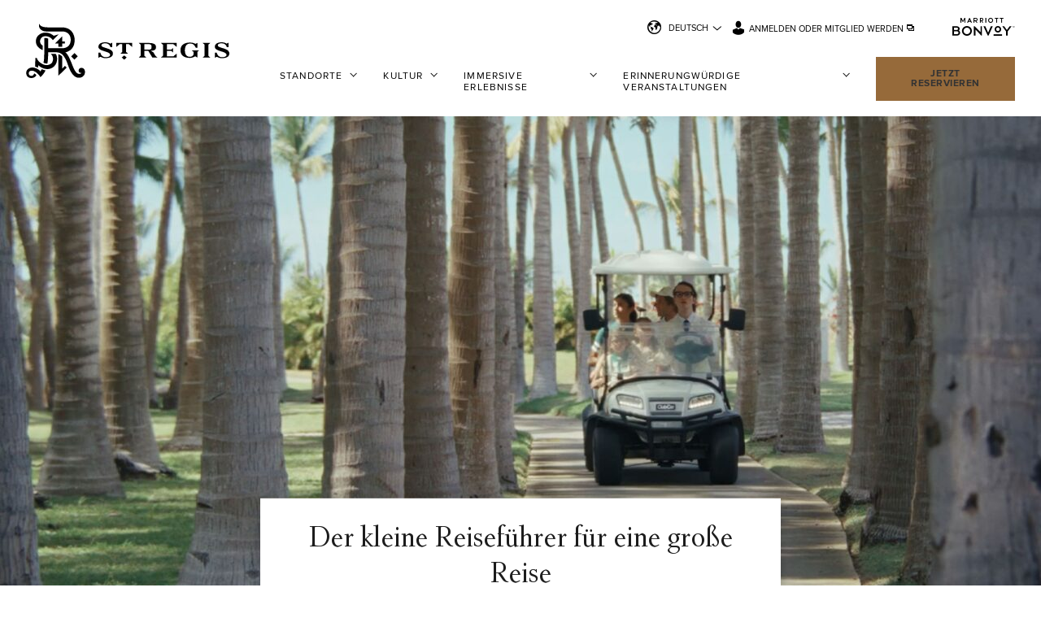

--- FILE ---
content_type: text/html; charset=UTF-8
request_url: https://st-regis.marriott.com/de-DE/hotel-verzeichnis/luxus-resorts/paradise-found/
body_size: 49156
content:
<!DOCTYPE html>
<html lang="de-DE">
<head>
	<meta charset="UTF-8">
    <meta name="viewport" content="width=device-width, initial-scale=1.0, maximum-scale=1.0, user-scalable=no" >
	<meta name='robots' content='index, follow, max-image-preview:large, max-snippet:-1, max-video-preview:-1' />
	<style>img:is([sizes="auto" i], [sizes^="auto," i]) { contain-intrinsic-size: 3000px 1500px }</style>
	
	<!-- This site is optimized with the Yoast SEO plugin v26.0 - https://yoast.com/wordpress/plugins/seo/ -->
	<title>Strandziele und Resorts | St. Regis Hotels &amp; Resorts</title>
	<meta name="description" content="Paradise Found ist eine Kollektion von St. Regis Resorts in Badeorten. Planen Sie Ihren perfekten Kurzurlaub und finden Sie zurück zur Natur." />
	<link rel="canonical" href="https://st-regis.marriott.com/de-DE/hotel-verzeichnis/luxus-resorts/paradise-found/" />
	<meta property="og:locale" content="de_DE" />
	<meta property="og:type" content="article" />
	<meta property="og:title" content="Strandziele und Resorts | St. Regis Hotels &amp; Resorts" />
	<meta property="og:description" content="Paradise Found ist eine Kollektion von St. Regis Resorts in Badeorten. Planen Sie Ihren perfekten Kurzurlaub und finden Sie zurück zur Natur." />
	<meta property="og:url" content="https://st-regis.marriott.com/de-DE/hotel-verzeichnis/luxus-resorts/paradise-found/" />
	<meta property="og:site_name" content="St. Regis Hotels &amp; Resorts" />
	<meta property="article:publisher" content="https://www.facebook.com/stregis" />
	<meta property="article:modified_time" content="2025-08-18T20:51:22+00:00" />
	<meta name="twitter:card" content="summary_large_image" />
	<meta name="twitter:site" content="@stregishotels" />
	<script type="application/ld+json" class="yoast-schema-graph">{"@context":"https://schema.org","@graph":[{"@type":"WebPage","@id":"https://st-regis.marriott.com/de-DE/hotel-verzeichnis/luxus-resorts/paradise-found/","url":"https://st-regis.marriott.com/de-DE/hotel-verzeichnis/luxus-resorts/paradise-found/","name":"Strandziele und Resorts | St. Regis Hotels & Resorts","isPartOf":{"@id":"https://st-regis.marriott.com/de-DE/#website"},"datePublished":"2018-05-17T13:58:13+00:00","dateModified":"2025-08-18T20:51:22+00:00","description":"Paradise Found ist eine Kollektion von St. Regis Resorts in Badeorten. Planen Sie Ihren perfekten Kurzurlaub und finden Sie zurück zur Natur.","breadcrumb":{"@id":"https://st-regis.marriott.com/de-DE/hotel-verzeichnis/luxus-resorts/paradise-found/#breadcrumb"},"inLanguage":"de-DE","potentialAction":[{"@type":"ReadAction","target":["https://st-regis.marriott.com/de-DE/hotel-verzeichnis/luxus-resorts/paradise-found/"]}]},{"@type":"BreadcrumbList","@id":"https://st-regis.marriott.com/de-DE/hotel-verzeichnis/luxus-resorts/paradise-found/#breadcrumb","itemListElement":[{"@type":"ListItem","position":1,"name":"Home","item":"https://st-regis.marriott.com/de-DE/"},{"@type":"ListItem","position":2,"name":"Standorte","item":"https://st-regis.marriott.com/de-DE/hotel-verzeichnis/"},{"@type":"ListItem","position":3,"name":"Resorts","item":"https://st-regis.marriott.com/de-DE/hotel-verzeichnis/luxus-resorts/"},{"@type":"ListItem","position":4,"name":"Paradise Found"}]},{"@type":"WebSite","@id":"https://st-regis.marriott.com/de-DE/#website","url":"https://st-regis.marriott.com/de-DE/","name":"St. Regis Hotels &amp; Resorts","description":"Luxury Hotels, 5 Star Hotels | Starwood Hotels","publisher":{"@id":"https://st-regis.marriott.com/de-DE/#organization"},"potentialAction":[{"@type":"SearchAction","target":{"@type":"EntryPoint","urlTemplate":"https://st-regis.marriott.com/de-DE/?s={search_term_string}"},"query-input":{"@type":"PropertyValueSpecification","valueRequired":true,"valueName":"search_term_string"}}],"inLanguage":"de-DE"},{"@type":"Organization","@id":"https://st-regis.marriott.com/de-DE/#organization","name":"St. Regis","alternateName":"St. Regis Hotels & Resorts","url":"https://st-regis.marriott.com/de-DE/","logo":{"@type":"ImageObject","inLanguage":"de-DE","@id":"https://st-regis.marriott.com/de-DE/#/schema/logo/image/","url":"https://st-regis.marriott.com/wp-content/uploads/2018/08/strk-212073-St-Regis-Digital-Brand-Logo.png","contentUrl":"https://st-regis.marriott.com/wp-content/uploads/2018/08/strk-212073-St-Regis-Digital-Brand-Logo.png","width":1320,"height":880,"caption":"St. Regis"},"image":{"@id":"https://st-regis.marriott.com/de-DE/#/schema/logo/image/"},"sameAs":["https://www.facebook.com/stregis","https://x.com/stregishotels","https://www.instagram.com/stregishotels"]}]}</script>
	<!-- / Yoast SEO plugin. -->


<link rel='dns-prefetch' href='//assets.adobedtm.com' />
<link rel='dns-prefetch' href='//pacsys.marriott.com' />
<link rel='stylesheet' id='wp-block-library-css' href='https://st-regis.marriott.com/wp-includes/css/dist/block-library/style.min.css?ver=6.8.3' type='text/css' media='all' />
<style id='classic-theme-styles-inline-css' type='text/css'>
/*! This file is auto-generated */
.wp-block-button__link{color:#fff;background-color:#32373c;border-radius:9999px;box-shadow:none;text-decoration:none;padding:calc(.667em + 2px) calc(1.333em + 2px);font-size:1.125em}.wp-block-file__button{background:#32373c;color:#fff;text-decoration:none}
</style>
<style id='safe-svg-svg-icon-style-inline-css' type='text/css'>
.safe-svg-cover{text-align:center}.safe-svg-cover .safe-svg-inside{display:inline-block;max-width:100%}.safe-svg-cover svg{fill:currentColor;height:100%;max-height:100%;max-width:100%;width:100%}

</style>
<style id='global-styles-inline-css' type='text/css'>
:root{--wp--preset--aspect-ratio--square: 1;--wp--preset--aspect-ratio--4-3: 4/3;--wp--preset--aspect-ratio--3-4: 3/4;--wp--preset--aspect-ratio--3-2: 3/2;--wp--preset--aspect-ratio--2-3: 2/3;--wp--preset--aspect-ratio--16-9: 16/9;--wp--preset--aspect-ratio--9-16: 9/16;--wp--preset--color--black: #000000;--wp--preset--color--cyan-bluish-gray: #abb8c3;--wp--preset--color--white: #ffffff;--wp--preset--color--pale-pink: #f78da7;--wp--preset--color--vivid-red: #cf2e2e;--wp--preset--color--luminous-vivid-orange: #ff6900;--wp--preset--color--luminous-vivid-amber: #fcb900;--wp--preset--color--light-green-cyan: #7bdcb5;--wp--preset--color--vivid-green-cyan: #00d084;--wp--preset--color--pale-cyan-blue: #8ed1fc;--wp--preset--color--vivid-cyan-blue: #0693e3;--wp--preset--color--vivid-purple: #9b51e0;--wp--preset--gradient--vivid-cyan-blue-to-vivid-purple: linear-gradient(135deg,rgba(6,147,227,1) 0%,rgb(155,81,224) 100%);--wp--preset--gradient--light-green-cyan-to-vivid-green-cyan: linear-gradient(135deg,rgb(122,220,180) 0%,rgb(0,208,130) 100%);--wp--preset--gradient--luminous-vivid-amber-to-luminous-vivid-orange: linear-gradient(135deg,rgba(252,185,0,1) 0%,rgba(255,105,0,1) 100%);--wp--preset--gradient--luminous-vivid-orange-to-vivid-red: linear-gradient(135deg,rgba(255,105,0,1) 0%,rgb(207,46,46) 100%);--wp--preset--gradient--very-light-gray-to-cyan-bluish-gray: linear-gradient(135deg,rgb(238,238,238) 0%,rgb(169,184,195) 100%);--wp--preset--gradient--cool-to-warm-spectrum: linear-gradient(135deg,rgb(74,234,220) 0%,rgb(151,120,209) 20%,rgb(207,42,186) 40%,rgb(238,44,130) 60%,rgb(251,105,98) 80%,rgb(254,248,76) 100%);--wp--preset--gradient--blush-light-purple: linear-gradient(135deg,rgb(255,206,236) 0%,rgb(152,150,240) 100%);--wp--preset--gradient--blush-bordeaux: linear-gradient(135deg,rgb(254,205,165) 0%,rgb(254,45,45) 50%,rgb(107,0,62) 100%);--wp--preset--gradient--luminous-dusk: linear-gradient(135deg,rgb(255,203,112) 0%,rgb(199,81,192) 50%,rgb(65,88,208) 100%);--wp--preset--gradient--pale-ocean: linear-gradient(135deg,rgb(255,245,203) 0%,rgb(182,227,212) 50%,rgb(51,167,181) 100%);--wp--preset--gradient--electric-grass: linear-gradient(135deg,rgb(202,248,128) 0%,rgb(113,206,126) 100%);--wp--preset--gradient--midnight: linear-gradient(135deg,rgb(2,3,129) 0%,rgb(40,116,252) 100%);--wp--preset--font-size--small: 13px;--wp--preset--font-size--medium: 20px;--wp--preset--font-size--large: 36px;--wp--preset--font-size--x-large: 42px;--wp--preset--spacing--20: 0.44rem;--wp--preset--spacing--30: 0.67rem;--wp--preset--spacing--40: 1rem;--wp--preset--spacing--50: 1.5rem;--wp--preset--spacing--60: 2.25rem;--wp--preset--spacing--70: 3.38rem;--wp--preset--spacing--80: 5.06rem;--wp--preset--shadow--natural: 6px 6px 9px rgba(0, 0, 0, 0.2);--wp--preset--shadow--deep: 12px 12px 50px rgba(0, 0, 0, 0.4);--wp--preset--shadow--sharp: 6px 6px 0px rgba(0, 0, 0, 0.2);--wp--preset--shadow--outlined: 6px 6px 0px -3px rgba(255, 255, 255, 1), 6px 6px rgba(0, 0, 0, 1);--wp--preset--shadow--crisp: 6px 6px 0px rgba(0, 0, 0, 1);}:where(.is-layout-flex){gap: 0.5em;}:where(.is-layout-grid){gap: 0.5em;}body .is-layout-flex{display: flex;}.is-layout-flex{flex-wrap: wrap;align-items: center;}.is-layout-flex > :is(*, div){margin: 0;}body .is-layout-grid{display: grid;}.is-layout-grid > :is(*, div){margin: 0;}:where(.wp-block-columns.is-layout-flex){gap: 2em;}:where(.wp-block-columns.is-layout-grid){gap: 2em;}:where(.wp-block-post-template.is-layout-flex){gap: 1.25em;}:where(.wp-block-post-template.is-layout-grid){gap: 1.25em;}.has-black-color{color: var(--wp--preset--color--black) !important;}.has-cyan-bluish-gray-color{color: var(--wp--preset--color--cyan-bluish-gray) !important;}.has-white-color{color: var(--wp--preset--color--white) !important;}.has-pale-pink-color{color: var(--wp--preset--color--pale-pink) !important;}.has-vivid-red-color{color: var(--wp--preset--color--vivid-red) !important;}.has-luminous-vivid-orange-color{color: var(--wp--preset--color--luminous-vivid-orange) !important;}.has-luminous-vivid-amber-color{color: var(--wp--preset--color--luminous-vivid-amber) !important;}.has-light-green-cyan-color{color: var(--wp--preset--color--light-green-cyan) !important;}.has-vivid-green-cyan-color{color: var(--wp--preset--color--vivid-green-cyan) !important;}.has-pale-cyan-blue-color{color: var(--wp--preset--color--pale-cyan-blue) !important;}.has-vivid-cyan-blue-color{color: var(--wp--preset--color--vivid-cyan-blue) !important;}.has-vivid-purple-color{color: var(--wp--preset--color--vivid-purple) !important;}.has-black-background-color{background-color: var(--wp--preset--color--black) !important;}.has-cyan-bluish-gray-background-color{background-color: var(--wp--preset--color--cyan-bluish-gray) !important;}.has-white-background-color{background-color: var(--wp--preset--color--white) !important;}.has-pale-pink-background-color{background-color: var(--wp--preset--color--pale-pink) !important;}.has-vivid-red-background-color{background-color: var(--wp--preset--color--vivid-red) !important;}.has-luminous-vivid-orange-background-color{background-color: var(--wp--preset--color--luminous-vivid-orange) !important;}.has-luminous-vivid-amber-background-color{background-color: var(--wp--preset--color--luminous-vivid-amber) !important;}.has-light-green-cyan-background-color{background-color: var(--wp--preset--color--light-green-cyan) !important;}.has-vivid-green-cyan-background-color{background-color: var(--wp--preset--color--vivid-green-cyan) !important;}.has-pale-cyan-blue-background-color{background-color: var(--wp--preset--color--pale-cyan-blue) !important;}.has-vivid-cyan-blue-background-color{background-color: var(--wp--preset--color--vivid-cyan-blue) !important;}.has-vivid-purple-background-color{background-color: var(--wp--preset--color--vivid-purple) !important;}.has-black-border-color{border-color: var(--wp--preset--color--black) !important;}.has-cyan-bluish-gray-border-color{border-color: var(--wp--preset--color--cyan-bluish-gray) !important;}.has-white-border-color{border-color: var(--wp--preset--color--white) !important;}.has-pale-pink-border-color{border-color: var(--wp--preset--color--pale-pink) !important;}.has-vivid-red-border-color{border-color: var(--wp--preset--color--vivid-red) !important;}.has-luminous-vivid-orange-border-color{border-color: var(--wp--preset--color--luminous-vivid-orange) !important;}.has-luminous-vivid-amber-border-color{border-color: var(--wp--preset--color--luminous-vivid-amber) !important;}.has-light-green-cyan-border-color{border-color: var(--wp--preset--color--light-green-cyan) !important;}.has-vivid-green-cyan-border-color{border-color: var(--wp--preset--color--vivid-green-cyan) !important;}.has-pale-cyan-blue-border-color{border-color: var(--wp--preset--color--pale-cyan-blue) !important;}.has-vivid-cyan-blue-border-color{border-color: var(--wp--preset--color--vivid-cyan-blue) !important;}.has-vivid-purple-border-color{border-color: var(--wp--preset--color--vivid-purple) !important;}.has-vivid-cyan-blue-to-vivid-purple-gradient-background{background: var(--wp--preset--gradient--vivid-cyan-blue-to-vivid-purple) !important;}.has-light-green-cyan-to-vivid-green-cyan-gradient-background{background: var(--wp--preset--gradient--light-green-cyan-to-vivid-green-cyan) !important;}.has-luminous-vivid-amber-to-luminous-vivid-orange-gradient-background{background: var(--wp--preset--gradient--luminous-vivid-amber-to-luminous-vivid-orange) !important;}.has-luminous-vivid-orange-to-vivid-red-gradient-background{background: var(--wp--preset--gradient--luminous-vivid-orange-to-vivid-red) !important;}.has-very-light-gray-to-cyan-bluish-gray-gradient-background{background: var(--wp--preset--gradient--very-light-gray-to-cyan-bluish-gray) !important;}.has-cool-to-warm-spectrum-gradient-background{background: var(--wp--preset--gradient--cool-to-warm-spectrum) !important;}.has-blush-light-purple-gradient-background{background: var(--wp--preset--gradient--blush-light-purple) !important;}.has-blush-bordeaux-gradient-background{background: var(--wp--preset--gradient--blush-bordeaux) !important;}.has-luminous-dusk-gradient-background{background: var(--wp--preset--gradient--luminous-dusk) !important;}.has-pale-ocean-gradient-background{background: var(--wp--preset--gradient--pale-ocean) !important;}.has-electric-grass-gradient-background{background: var(--wp--preset--gradient--electric-grass) !important;}.has-midnight-gradient-background{background: var(--wp--preset--gradient--midnight) !important;}.has-small-font-size{font-size: var(--wp--preset--font-size--small) !important;}.has-medium-font-size{font-size: var(--wp--preset--font-size--medium) !important;}.has-large-font-size{font-size: var(--wp--preset--font-size--large) !important;}.has-x-large-font-size{font-size: var(--wp--preset--font-size--x-large) !important;}
:where(.wp-block-post-template.is-layout-flex){gap: 1.25em;}:where(.wp-block-post-template.is-layout-grid){gap: 1.25em;}
:where(.wp-block-columns.is-layout-flex){gap: 2em;}:where(.wp-block-columns.is-layout-grid){gap: 2em;}
:root :where(.wp-block-pullquote){font-size: 1.5em;line-height: 1.6;}
</style>
<link rel='stylesheet' id='cms-navigation-style-base-css' href='https://st-regis.marriott.com/wp-content/plugins/wpml-cms-nav/res/css/cms-navigation-base.css?ver=1.5.6' type='text/css' media='screen' />
<link rel='stylesheet' id='cms-navigation-style-css' href='https://st-regis.marriott.com/wp-content/plugins/wpml-cms-nav/res/css/cms-navigation.css?ver=1.5.6' type='text/css' media='screen' />
<link rel='stylesheet' id='marriott-master-style-css' href='https://st-regis.marriott.com/wp-content/themes/st-regis/style.css' type='text/css' media='all' />
<link rel='stylesheet' id='pacsys-global-style-css' href='https://pacsys.marriott.com/latest/build/pacsys.css?v=3.1.2' type='text/css' media='all' />
<link rel='stylesheet' id='marriott_stregis-style-css' href='https://st-regis.marriott.com/wp-content/themes/st-regis/assets/css/style.css?ver=1.6.7' type='text/css' media='all' />
<script type="text/javascript" src="https://st-regis.marriott.com/wp-content/themes/marriott-master/assets/js/libs.min.js" id="marriott-master-js-libs-js"></script>
<script type="text/javascript" id="marriott-master-js-master-js-extra">
/* <![CDATA[ */
var ajax_object = {"ajax_url":"https:\/\/st-regis.marriott.com\/wp-admin\/admin-ajax.php"};
/* ]]> */
</script>
<script type="text/javascript" src="https://st-regis.marriott.com/wp-content/themes/marriott-master/assets/js/master.min.js" id="marriott-master-js-master-js"></script>
<script type="text/javascript" id="marriott-master-js-master-js-after">
/* <![CDATA[ */
		(function($) {
			$(document).ready(function() {
				if ( $('a[href="https://www.marriott.com/SRQLS"] + .opening-soon-date').length > 0 ) {
					$('a[href="https://www.marriott.com/SRQLS"] + .opening-soon-date').html('- Opening Summer 2024');
				}
				let observer = new MutationObserver((mutations) => {
					mutations.forEach((mutation) => {
					  if (mutation.type === 'childList') {
						mutation.addedNodes.forEach((node) => {
						  if (node.nodeType === Node.ELEMENT_NODE) { // Check that this is an element node
							if (node.classList.contains('property-details')) {
							  let propertyNameElement = node.querySelector('.property-name');
							  let propertyId = node.querySelector('#prop-SRQLS');
							  if (propertyNameElement && propertyId) {
								let htmlContent = propertyNameElement.innerHTML;
								let updatedContent = htmlContent.replace(/(<br>).*$/, "$1Summer 2024");
								propertyNameElement.innerHTML = updatedContent;
							  }
							}
						  }
						});
					  }
					});
				  });

				  // Configuration of the observer
				  let config = { childList: true, subtree: true };

				  // Pass in the target node, as well as the observer options
				  observer.observe(document.body, config);
			});
		})(jQuery);
	
/* ]]> */
</script>
<script type="text/javascript" async="async" src="//assets.adobedtm.com/launch-EN3963523be4674e5591a9c4d516697352.min.js?ver=1.0.0" id="marriott-brands-analytics-js"></script>
<script type="text/javascript" id="marriott-brands-analytics-js-after">
/* <![CDATA[ */
var dataLayer = {
			"site_id": "XR",
			"env_gdpr": "true",
			"env_ccpa": "true",
			"env_marketing": "true",
		};
/* ]]> */
</script>
<link rel="icon" href="https://st-regis.marriott.com/wp-content/uploads/2018/05/cropped-stregisfavicon-32x32.png" sizes="32x32" />
<link rel="icon" href="https://st-regis.marriott.com/wp-content/uploads/2018/05/cropped-stregisfavicon-192x192.png" sizes="192x192" />
<link rel="apple-touch-icon" href="https://st-regis.marriott.com/wp-content/uploads/2018/05/cropped-stregisfavicon-180x180.png" />
<meta name="msapplication-TileImage" content="https://st-regis.marriott.com/wp-content/uploads/2018/05/cropped-stregisfavicon-270x270.png" />
</head>
<body class="wp-singular page-template-default page page-id-42124 page-child parent-pageid-41725 wp-theme-marriott-master wp-child-theme-st-regis" data-locale="de_DE">
		
		<script type="text/javascript">
			window.MARRIOTT_GEO_DATA = {"states":{"BE":{"name":"Beijing","country":"CN"},"GUA":{"name":"Guangdong","country":"CN"},"HA":{"name":"Hainan","country":"CN"},"HON_CN":{"name":"Hongkong","country":"CN"},"HUN":{"name":"Hunan","country":"CN"},"MAC_CN":{"name":"Macau, China","country":"CN"},"SCH":{"name":"Sichuan","country":"CN"},"SG":{"name":"Shanghai","country":"CN"},"SH":{"name":"Shandong","country":"CN"},"TI":{"name":"Tianjin","country":"CN"},"XZ":{"name":"Xizang","country":"CN"},"CA":{"name":"Kalifornien","country":"US"},"CO":{"name":"Colorado","country":"US"},"DC":{"name":"District of Columbia","country":"US"},"FL":{"name":"Florida","country":"US"},"GA":{"name":"Georgia","country":"US"},"IL":{"name":"Illinois","country":"US"},"NY":{"name":"New York","country":"US"},"TX":{"name":"Texas","country":"US"},"UT":{"name":"Utah","country":"US"}},"cities":{"Abu Dhabi AE ":{"country":"AE","name":"Abu Dhabi","state":null},"Amman JO ":{"country":"JO","name":"Amman","state":null},"Aspen US CO":{"country":"US","name":"Aspen","state":"CO"},"Astana KZ ":{"country":"KZ","name":"Astana","state":null},"Atlanta US GA":{"country":"US","name":"Atlanta","state":"GA"},"Bal Harbour  Miami Beach US FL":{"country":"US","name":"Bal Harbour \u2013 Miami Beach","state":"FL"},"Bangkok TH ":{"country":"TH","name":"Bangkok","state":null},"Beijing CN BE":{"country":"CN","name":"Beijing","state":"BE"},"Belgrade RS ":{"country":"RS","name":"Belgrade","state":null},"Bora Bora PF ":{"country":"PF","name":"Bora Bora","state":null},"Budapest HU ":{"country":"HU","name":"Budapest","state":null},"Cairo EG ":{"country":"EG","name":"Cairo","state":null},"Cap Cana DO ":{"country":"DO","name":"Cap Cana","state":null},"Changsha CN HUN":{"country":"CN","name":"Changsha","state":"HUN"},"Chengdu CN SCH":{"country":"CN","name":"Chengdu","state":"SCH"},"Chicago US IL":{"country":"US","name":"Chicago","state":"IL"},"Dhaalu-Atoll MV ":{"country":"MV","name":"Dhaalu-Atoll","state":null},"Doha QA ":{"country":"QA","name":"Doha","state":null},"Dubai AE ":{"country":"AE","name":"Dubai","state":null},"Florenz IT ":{"country":"IT","name":"Florenz","state":null},"Fnideq MA ":{"country":"MA","name":"Fnideq","state":null},"Goa IN ":{"country":"IN","name":"Goa","state":null},"Hong Kong CN HON_CN":{"country":"CN","name":"Hong Kong","state":"HON_CN"},"Houston US TX":{"country":"US","name":"Houston","state":"TX"},"Isla Mujeres, Zona Continental MX QROO":{"country":"MX","name":"Isla Mujeres, Zona Continental","state":"QROO"},"Istanbul TR ":{"country":"TR","name":"Istanbul","state":null},"Jakarta Selatan ID ":{"country":"ID","name":"Jakarta Selatan","state":null},"Kuala Lumpur MY ":{"country":"MY","name":"Kuala Lumpur","state":null},"Kuwait City KW ":{"country":"KW","name":"Kuwait City","state":null},"Langkawi MY ":{"country":"MY","name":"Langkawi","state":null},"Le Morne MU ":{"country":"MU","name":"Le Morne","state":null},"Lhasa CN XZ":{"country":"CN","name":"Lhasa","state":"XZ"},"Longboat Key US FL":{"country":"US","name":"Longboat Key","state":"FL"},"Macau CN MAC_CN":{"country":"CN","name":"Macau","state":"MAC_CN"},"Mexico City MX ":{"country":"MX","name":"Mexico City","state":null},"Mumbai IN ":{"country":"IN","name":"Mumbai","state":null},"Muscat OM ":{"country":"OM","name":"Muscat","state":null},"New York US NY":{"country":"US","name":"New York","state":"NY"},"Newport Coast US CA":{"country":"US","name":"Newport Coast","state":"CA"},"Noord AW ":{"country":"AW","name":"Noord","state":null},"Nusa Dua ID ":{"country":"ID","name":"Nusa Dua","state":null},"Osaka JP ":{"country":"JP","name":"Osaka","state":null},"Palma de Mallorca ES ":{"country":"ES","name":"Palma de Mallorca","state":null},"Park City US UT":{"country":"US","name":"Park City","state":"UT"},"Punta Cana DO ":{"country":"DO","name":"Punta Cana","state":null},"Punta de Mita MX NAY":{"country":"MX","name":"Punta de Mita","state":"NAY"},"Qingdao CN SH":{"country":"CN","name":"Qingdao","state":"SH"},"Red Sea SA ":{"country":"SA","name":"Red Sea","state":null},"Riyadh SA ":{"country":"SA","name":"Riyadh","state":null},"Rome IT ":{"country":"IT","name":"Rome","state":null},"San Francisco US CA":{"country":"US","name":"San Francisco","state":"CA"},"Sanya CN HA":{"country":"CN","name":"Sanya","state":"HA"},"Shanghai CN SG":{"country":"CN","name":"Shanghai","state":"SG"},"Shenzhen CN GUA":{"country":"CN","name":"Shenzhen","state":"GUA"},"Singapur SG ":{"country":"SG","name":"Singapur","state":null},"Solidaridad, Playa Del Carmen MX QROO":{"country":"MX","name":"Solidaridad, Playa Del Carmen","state":"QROO"},"St George's BM ":{"country":"BM","name":"St George's","state":null},"Tianjin CN TI":{"country":"CN","name":"Tianjin","state":"TI"},"Toronto CA ON":{"country":"CA","name":"Toronto","state":"ON"},"Venedig IT ":{"country":"IT","name":"Venedig","state":null},"Washington US DC":{"country":"US","name":"Washington","state":"DC"},"Zhuhai CN GUA":{"country":"CN","name":"Zhuhai","state":"GUA"}},"properties":{"ASESX":{"name":"St. Regis Residence Club, Aspen","city":"Aspen","state":"CO","country":"US","region":"north.america","latitude":"39.187255","longitude":"-106.821416","address":"315 East Dean Street, Building 1","zipcode":"81611","phone":"+19709203300","status":"A","image":"https:\/\/cache.marriott.com\/marriottassets\/marriott\/XR\/xr-main-001-hor-feat.jpg","spa_name":"RAKxa Wellness Spa at St. Regis Aspen Resort","openingDate":"2016-05-12","cityCountryState":"Aspen US CO"},"BDARX":{"name":"The Residences at The St. Regis Bermuda","city":"St George's","state":null,"country":"BM","region":"central.america","latitude":"32.38900905217601","longitude":"-64.67489232120344","address":"7 Coot Pond Road","zipcode":"GE03","phone":"+14415432222","status":"A","image":"https:\/\/cache.marriott.com\/is\/image\/marriotts7prod\/xr-bdarx-aerial-24247:Feature-Hor","spa_name":"The St. Regis Spa","openingDate":"2021-10-02","cityCountryState":"St George's BM "},"PUJRX":{"name":"The Residences at The St. Regis Cap Cana Resort","city":"Cap Cana","state":null,"country":"DO","region":"central.america","latitude":"18.45614911","longitude":"-68.41517786","address":"Avenida Punta Espada","zipcode":"23000","phone":null,"status":"A","image":"https:\/\/cache.marriott.com\/marriottassets\/marriott\/XR\/xr-main-003-hor-feat.jpg","spa_name":null,"openingDate":"2025-09-12","cityCountryState":"Cap Cana DO "},"LAXNQ":{"name":"The Resort at Pelican Hill","city":"Newport Coast","state":"CA","country":"US","region":"north.america","latitude":"33.593575","longitude":"-117.84708","address":"22701 Pelican Hill Road South","zipcode":"92657","phone":"+18883521873","status":"A","image":"https:\/\/cache.marriott.com\/is\/image\/marriotts7prod\/xr-laxnq-coastal-gateway-40189:Feature-Hor","spa_name":"The Spa at Pelican Hill","openingDate":"2024-07-01","cityCountryState":"Newport Coast US CA"},"AUHRX":{"name":"The St. Regis Abu Dhabi","city":"Abu Dhabi","state":null,"country":"AE","region":"middle.east","latitude":"24.463583","longitude":"54.327589","address":"Nation Tower, Corniche, P.O. Box 60476","zipcode":null,"phone":"+97126944444","status":"A","image":"https:\/\/cache.marriott.com\/content\/dam\/marriott-renditions\/AUHRX\/auhrx-suite-7654-hor-feat.jpg","spa_name":"Nation Riviera Beach Club","openingDate":"2013-08-15","cityCountryState":"Abu Dhabi AE "},"MCTXR":{"name":"The St. Regis Al Mouj Muscat Resort","city":"Muscat","state":null,"country":"OM","region":"middle.east","latitude":"23.61859948","longitude":"58.28518011","address":"Al Mouj","zipcode":null,"phone":"+96822711111","status":"A","image":"https:\/\/cache.marriott.com\/is\/image\/marriotts7prod\/xr-mctxr-hotel-exterior-28705:Feature-Hor","spa_name":"Guerlain Spa","openingDate":"2024-06-01","cityCountryState":"Muscat OM "},"AMMXR":{"name":"The St. Regis Amman","city":"Amman","state":null,"country":"JO","region":"middle.east","latitude":"31.957958","longitude":"35.877922","address":"5th Circle, Shafiq Al Hayek Street","zipcode":"11185","phone":"+96264000500","status":"A","image":"https:\/\/cache.marriott.com\/is\/image\/marriotts7prod\/xr-ammxr-tea-lounge-32882:Feature-Hor","spa_name":"St. Regis Spa","openingDate":"2019-06-08","cityCountryState":"Amman JO "},"AUAXR":{"name":"The St. Regis Aruba Resort","city":"Noord","state":null,"country":"AW","region":"central.america","latitude":"12.565052669540025","longitude":"-70.04941756679536","address":"J.E. Irausquin Boulevard 75 E, Palm Beach","zipcode":null,"phone":"+2972812222","status":"A","image":"https:\/\/cache.marriott.com\/is\/image\/marriotts7prod\/xr-auaxr-the-st-regis-aruba--28331-39593:Feature-Hor","spa_name":"The St. Regis Spa","openingDate":"2025-01-22","cityCountryState":"Noord AW "},"ASEXR":{"name":"The St. Regis Aspen Resort","city":"Aspen","state":"CO","country":"US","region":"north.america","latitude":"39.187117","longitude":"-106.821312","address":"315 East Dean Street","zipcode":"81611","phone":"+19709203300","status":"A","image":"https:\/\/cache.marriott.com\/is\/image\/marriotts7prod\/asexr-exterior-4593:Feature-Hor","spa_name":"RAKxa Wellness Spa, located within The St. Regis Aspen Resort","openingDate":"1997-08-14","cityCountryState":"Aspen US CO"},"TSEXR":{"name":"The St. Regis Astana","city":"Astana","state":null,"country":"KZ","region":"asia","latitude":"51.152944","longitude":"71.425252","address":"1 Kabanbay Batyr Avenue","zipcode":"010000","phone":"+77172790888","status":"A","image":"https:\/\/cache.marriott.com\/marriottassets\/marriott\/XR\/xr-main-002-hor-feat.jpg","spa_name":"Spa","openingDate":"2017-09-01","cityCountryState":"Astana KZ "},"ATLXR":{"name":"The St. Regis Atlanta","city":"Atlanta","state":"GA","country":"US","region":"north.america","latitude":"33.839975","longitude":"-84.382508","address":"Eighty-Eight West Paces Ferry Road","zipcode":"30305","phone":"+14045637900","status":"A","image":"https:\/\/cache.marriott.com\/content\/dam\/marriott-renditions\/ATLXR\/atlxr-exterior-2642-hor-feat.jpg","spa_name":"The Spa at The St. Regis Atlanta","openingDate":"2009-04-14","cityCountryState":"Atlanta US GA"},"MIAXR":{"name":"The St. Regis Bal Harbour Resort","city":"Bal Harbour  Miami Beach","state":"FL","country":"US","region":"north.america","latitude":"25.888394","longitude":"-80.123152","address":"9703 Collins Avenue","zipcode":"33154","phone":"+13059933300","status":"A","image":"https:\/\/cache.marriott.com\/marriottassets\/marriott\/XR\/xr-main-002-hor-feat.jpg","spa_name":"The Spa at St. Regis Bal Harbour","openingDate":"1977-01-01","cityCountryState":"Bal Harbour  Miami Beach US FL"},"DPSXR":{"name":"The St. Regis Bali Resort","city":"Nusa Dua","state":null,"country":"ID","region":"asia","latitude":"-8.812646","longitude":"115.226592","address":"Kawasan Pariwisata, Nusa Dua, Lot S6, PO Box 44","zipcode":"80363","phone":"+623618478111","status":"A","image":"https:\/\/cache.marriott.com\/marriottassets\/marriott\/XR\/xr-main-002-hor-feat.jpg","spa_name":"Iridium Spa","openingDate":"2008-09-15","cityCountryState":"Nusa Dua ID "},"BKKXR":{"name":"The St. Regis Bangkok","city":"Bangkok","state":null,"country":"TH","region":"asia","latitude":"13.739983","longitude":"100.539877","address":"159 Rajadamri Road","zipcode":"10330","phone":"+6622077777","status":"A","image":"https:\/\/cache.marriott.com\/marriottassets\/marriott\/XR\/xr-main-001-hor-feat.jpg","spa_name":"Anantara Spa at Anantara Siam Bangkok Hotel","openingDate":"2011-04-01","cityCountryState":"Bangkok TH "},"BJSXR":{"name":"The St. Regis Beijing","city":"Beijing","state":"BE","country":"CN","region":"asia","latitude":"39.910847","longitude":"116.440155","address":"21 Jianguomenwai Dajie","zipcode":"100020","phone":"+861064606688","status":"A","image":"https:\/\/cache.marriott.com\/is\/image\/marriotts7prod\/bjsxr-lobby-7615:Feature-Hor","spa_name":"Iridium Spa","openingDate":"1997-10-06","cityCountryState":"Beijing CN BE"},"BEGXR":{"name":"The St. Regis Belgrade","city":"Belgrade","state":null,"country":"RS","region":"europe","latitude":"44.805436380411294","longitude":"20.446451015411792","address":"Nikolaja Kravcova 1a","zipcode":"11000","phone":"+381116666111","status":"A","image":"https:\/\/cache.marriott.com\/is\/image\/marriotts7prod\/xr-begxr-exterior-32945:Feature-Hor","spa_name":"The St. Regis SPA","openingDate":"2024-10-31","cityCountryState":"Belgrade RS "},"BDAXR":{"name":"The St. Regis Bermuda Resort","city":"St George's","state":null,"country":"BM","region":"central.america","latitude":"32.389437","longitude":"-64.674464","address":"34 Coot Pond Road","zipcode":"GE 03","phone":"+14415432222","status":"A","image":"https:\/\/cache.marriott.com\/is\/image\/marriotts7prod\/xr-bdaxr-bdaxr-aerial-update-28555-28745:Feature-Hor","spa_name":"The St. Regis Spa","openingDate":"2021-05-22","cityCountryState":"St George's BM "},"BOBXR":{"name":"The St. Regis Bora Bora Resort","city":"Bora Bora","state":null,"country":"PF","region":"asia","latitude":"-16.486419","longitude":"-151.696515","address":"Motu Ome'e BP 506","zipcode":"98730","phone":"+68940607888","status":"A","image":"https:\/\/cache.marriott.com\/marriottassets\/marriott\/XR\/xr-main-001-hor-feat.jpg","spa_name":"The St. Regis Spa Bora Bora","openingDate":"2006-06-20","cityCountryState":"Bora Bora PF "},"BUDXR":{"name":"The St. Regis Budapest","city":"Budapest","state":null,"country":"HU","region":"europe","latitude":"47.4927283","longitude":"19.0537537","address":"Vaci street 34","zipcode":"1052","phone":"+3618663700","status":"A","image":"https:\/\/cache.marriott.com\/marriottassets\/marriott\/XR\/xr-main-002-hor-feat.jpg","spa_name":"The St. Regis Spa","openingDate":"2026-04-07","cityCountryState":"Budapest HU "},"CAIXR":{"name":"The St. Regis Cairo","city":"Cairo","state":null,"country":"EG","region":"africa","latitude":"30.063008","longitude":"31.227337","address":"1189 Nile Corniche, Downtown","zipcode":null,"phone":"+20225979000","status":"A","image":"https:\/\/cache.marriott.com\/content\/dam\/marriott-renditions\/CAIXR\/caixr-exterior-9911-hor-feat.jpg","spa_name":"Boutique Spa","openingDate":"2020-06-25","cityCountryState":"Cairo EG "},"PUJXR":{"name":"The St. Regis Cap Cana Resort","city":"Punta Cana","state":null,"country":"DO","region":"central.america","latitude":"18.456149108660878","longitude":"-68.4151178639146","address":"Punta Espada","zipcode":"23000","phone":"+18094697088","status":"A","image":"https:\/\/cache.marriott.com\/marriottassets\/marriott\/XR\/xr-main-001-hor-feat.jpg","spa_name":"St. Regis Spa","openingDate":"2025-05-01","cityCountryState":"Punta Cana DO "},"CSXXR":{"name":"The St. Regis Changsha","city":"Changsha","state":"HUN","country":"CN","region":"asia","latitude":"28.169556","longitude":"113.044209","address":"Yunda Central Plaza, No. 289, Shawan Road, Yuhua District","zipcode":"410000","phone":"+8673189688888","status":"A","image":"https:\/\/cache.marriott.com\/content\/dam\/marriott-renditions\/CSXXR\/csxxr-entrance-3065-hor-feat.jpg","spa_name":null,"openingDate":"2017-01-19","cityCountryState":"Changsha CN HUN"},"CTUXR":{"name":"The St. Regis Chengdu","city":"Chengdu","state":"SCH","country":"CN","region":"asia","latitude":"30.6605","longitude":"104.0743","address":"88 Taisheng Road South, Qingyang District","zipcode":"610016","phone":"+862862876666","status":"A","image":"https:\/\/cache.marriott.com\/marriottassets\/marriott\/XR\/xr-main-003-hor-feat.jpg","spa_name":"Iridium Spa","openingDate":"2014-09-04","cityCountryState":"Chengdu CN SCH"},"CHIXR":{"name":"The St. Regis Chicago","city":"Chicago","state":"IL","country":"US","region":"north.america","latitude":"41.8872864502312","longitude":"-87.61763095713884","address":"401 East Wacker Drive","zipcode":"60601","phone":"+13127873447","status":"A","image":"https:\/\/cache.marriott.com\/content\/dam\/marriott-renditions\/CHIXR\/chixr-exterior-6021-hor-feat.jpg","spa_name":"The St. Regis Spa","openingDate":"2023-05-15","cityCountryState":"Chicago US IL"},"CUNCM":{"name":"The St. Regis Costa Mujeres Resort, Cancun","city":"Isla Mujeres, Zona Continental","state":"QROO","country":"MX","region":"central.america","latitude":"21.213101","longitude":"-86.802414","address":"CARRETERA PUERTO JUAREZ-PUNTA SAM, SM 001, MZ 002, LOTE 07","zipcode":"77520","phone":"+529986895100","status":"A","image":"https:\/\/cache.marriott.com\/marriottassets\/marriott\/XR\/xr-main-001-hor-feat.jpg","spa_name":null,"openingDate":"2026-07-20","cityCountryState":"Isla Mujeres, Zona Continental MX QROO"},"SLCXR":{"name":"The St. Regis Deer Valley","city":"Park City","state":"UT","country":"US","region":"north.america","latitude":"40.6383155","longitude":"-111.4771152","address":"2300  Deer Valley Drive East","zipcode":"84060","phone":"+14359405700","status":"A","image":"https:\/\/cache.marriott.com\/is\/image\/marriotts7prod\/slcxr-exterior-9643:Feature-Hor","spa_name":"The St. Regis Spa","openingDate":"2009-12-31","cityCountryState":"Park City US UT"},"DOHXR":{"name":"The St. Regis Doha","city":"Doha","state":null,"country":"QA","region":"middle.east","latitude":"25.351085","longitude":"51.530514","address":"Doha West Bay","zipcode":"14435","phone":"+97444460000","status":"A","image":"https:\/\/cache.marriott.com\/marriottassets\/marriott\/XR\/xr-main-002-hor-feat.jpg","spa_name":"Saray Spa","openingDate":"2012-04-01","cityCountryState":"Doha QA "},"DXBDX":{"name":"The St. Regis Downtown Dubai","city":"Dubai","state":null,"country":"AE","region":"middle.east","latitude":"25.18585777282715","longitude":"55.27360916137695","address":"Marasi Drive, Business Bay","zipcode":"191984","phone":"+97145125555","status":"A","image":"https:\/\/cache.marriott.com\/is\/image\/marriotts7prod\/xr-dxbdx-str-downtowon-entran39779-37609:Feature-Hor","spa_name":"The St. Regis Spa","openingDate":"2021-09-30","cityCountryState":"Dubai AE "},"DXBPX":{"name":"The St. Regis Dubai, The Palm","city":"Dubai","state":null,"country":"AE","region":"middle.east","latitude":"25.1142","longitude":"55.139812","address":"Palm Jumeirah, P.O. Box 53809","zipcode":null,"phone":"+97142180000","status":"A","image":"https:\/\/cache.marriott.com\/content\/dam\/marriott-renditions\/DXBPX\/dxbpx-the-palm-3743-hor-feat.jpg","spa_name":"St. Regis Spa","openingDate":"2021-05-16","cityCountryState":"Dubai AE "},"FLRXR":{"name":"The St. Regis Florence","city":"Florenz","state":null,"country":"IT","region":"europe","latitude":"43.77208","longitude":"11.24494","address":"Piazza Ognissanti 1","zipcode":"50123","phone":"+3905527161","status":"A","image":"https:\/\/cache.marriott.com\/is\/image\/marriotts7prod\/xr-flrxr-junior-suite-medici-15845:Feature-Hor","spa_name":"Spa Suites at The St. Regis Florence","openingDate":"1994-11-19","cityCountryState":"Florenz IT "},"GOIXR":{"name":"The St. Regis Goa Resort","city":"Goa","state":null,"country":"IN","region":"asia","latitude":"15.15613","longitude":"73.94828","address":"438 1 34 Mobor, Salcette Cavelossim, South Goa","zipcode":"403731","phone":"+918326621234","status":"A","image":"https:\/\/cache.marriott.com\/is\/image\/marriotts7prod\/xr-goixr-lobby-entrance-41750:Feature-Hor","spa_name":"St. Regis Spa","openingDate":"2022-10-06","cityCountryState":"Goa IN "},"HKGXR":{"name":"The St. Regis Hong Kong","city":"Hong Kong","state":"HON_CN","country":"CN","region":"asia","latitude":"22.2798647","longitude":"114.1748977","address":"1 Harbour Drive, Wan Chai","zipcode":null,"phone":"+85221386888","status":"A","image":"https:\/\/cache.marriott.com\/is\/image\/marriotts7prod\/hkgxr-stregis-bar-8411:Feature-Hor","spa_name":"The Spa","openingDate":"2019-04-11","cityCountryState":"Hong Kong CN HON_CN"},"HOUXR":{"name":"The St. Regis Houston","city":"Houston","state":"TX","country":"US","region":"north.america","latitude":"29.748701","longitude":"-95.451041","address":"1919 Briar Oaks Lane","zipcode":"77027-3408","phone":"+17138407600","status":"A","image":"https:\/\/cache.marriott.com\/is\/image\/marriotts7prod\/houxr-pool-8288:Feature-Hor","spa_name":"Spa at The St. Regis Houston","openingDate":"1997-08-16","cityCountryState":"Houston US TX"},"ISTXR":{"name":"The St. Regis Istanbul","city":"Istanbul","state":null,"country":"TR","region":"europe","latitude":"41.047946","longitude":"28.992727","address":"Mim Kemal Oke Cad No 35, Nisantasi Sisli","zipcode":"34367","phone":"+902123680000","status":"A","image":"https:\/\/cache.marriott.com\/is\/image\/marriotts7prod\/xr-istxr-hotel-exterior--22584-77790:Feature-Hor","spa_name":"Iridium Spa","openingDate":"2015-03-01","cityCountryState":"Istanbul TR "},"JKTXR":{"name":"The St. Regis Jakarta","city":"Jakarta Selatan","state":null,"country":"ID","region":"asia","latitude":"-6.2063291","longitude":"106.8275024","address":"Rajawali Place, Jalan HR Rasuna Said Kav. B\/4, Setiabudi","zipcode":"12910","phone":"+622150948888","status":"A","image":"https:\/\/cache.marriott.com\/is\/image\/marriotts7prod\/xr-jktxr-jktxr-exterior-33113:Feature-Hor","spa_name":"The St. Regis Spa","openingDate":"2022-12-03","cityCountryState":"Jakarta Selatan ID "},"CUNXR":{"name":"The St. Regis Kanai Resort, Riviera Maya","city":"Solidaridad, Playa Del Carmen","state":"QROO","country":"MX","region":"central.america","latitude":"20.718149467983945","longitude":"-86.98885816898948","address":"Paseo Kanai 15","zipcode":"77730","phone":"+529841224800","status":"A","image":"https:\/\/cache.marriott.com\/is\/image\/marriotts7prod\/xr-cunxr-str-cunxr-14580-65041:Feature-Hor","spa_name":"The St. Regis Spa","openingDate":"2023-02-28","cityCountryState":"Solidaridad, Playa Del Carmen MX QROO"},"KULXR":{"name":"The St. Regis Kuala Lumpur","city":"Kuala Lumpur","state":null,"country":"MY","region":"asia","latitude":"3.13684","longitude":"101.6891","address":"No 6 Jalan Stesen Sentral 2","zipcode":"50470","phone":"+60327271111","status":"A","image":"https:\/\/cache.marriott.com\/marriottassets\/marriott\/XR\/xr-main-002-hor-feat.jpg","spa_name":"Iridium Spa","openingDate":"2016-05-01","cityCountryState":"Kuala Lumpur MY "},"KWIXR":{"name":"The St. Regis Kuwait","city":"Kuwait City","state":null,"country":"KW","region":"middle.east","latitude":"29.361569800688105","longitude":"47.9621202010133","address":"FAHD AL SALEM STREET, P.O BOX 5902, SAFAT","zipcode":"13060","phone":"+96522982000","status":"A","image":"https:\/\/cache.marriott.com\/is\/image\/marriotts7prod\/xr-kwixr-lobby-1-27923:Feature-Hor","spa_name":null,"openingDate":"2022-02-02","cityCountryState":"Kuwait City KW "},"TTUBB":{"name":"The St. Regis La Bahia Blanca Resort, Tamuda Bay","city":"Fnideq","state":null,"country":"MA","region":"africa","latitude":"35.774547","longitude":"-5.346533","address":"267 Route Fnideq, Restinga El Manzah","zipcode":"93200","phone":"+212539666060","status":"A","image":"https:\/\/cache.marriott.com\/is\/image\/marriotts7prod\/xr-ttubb-aerial-view-14050:Feature-Hor","spa_name":"The St. Regis Spa","openingDate":"2023-08-15","cityCountryState":"Fnideq MA "},"LGKXR":{"name":"The St. Regis Langkawi","city":"Langkawi","state":null,"country":"MY","region":"asia","latitude":"6.296172049923297","longitude":"99.86257063943359","address":"Jalan Pantai Beringin","zipcode":"07000","phone":"+6049606666","status":"A","image":"https:\/\/cache.marriott.com\/is\/image\/marriotts7prod\/lgkxr-main-pool-4418:Feature-Hor","spa_name":"Heavenly Spa by Westin\u2122","openingDate":"2016-04-06","cityCountryState":"Langkawi MY "},"MRUXM":{"name":"The St. Regis Le Morne Resort, Mauritius","city":"Le Morne","state":null,"country":"MU","region":"africa","latitude":"-20.461354","longitude":"57.310266","address":"Coastal Road, Le Morne Peninsula","zipcode":null,"phone":"+2304039000","status":"A","image":"https:\/\/cache.marriott.com\/marriottassets\/marriott\/XR\/xr-main-002-hor-feat.jpg","spa_name":"The St. Regis Spa","openingDate":"2025-05-06","cityCountryState":"Le Morne MU "},"LXAXR":{"name":"The St. Regis Lhasa Resort","city":"Lhasa","state":"XZ","country":"CN","region":"asia","latitude":"29.646377","longitude":"91.1419009999999","address":"No.22, Jiangsu Road","zipcode":"850000","phone":"+868916808888","status":"A","image":"https:\/\/cache.marriott.com\/content\/dam\/marriott-renditions\/LXAXR\/lxaxr-exterior-8795-hor-feat.jpg","spa_name":null,"openingDate":"2010-11-15","cityCountryState":"Lhasa CN XZ"},"SRQLS":{"name":"The St. Regis Longboat Key Resort","city":"Longboat Key","state":"FL","country":"US","region":"north.america","latitude":"27.352702104124315","longitude":"-82.6105377334508","address":"1601 Gulf of Mexico Drive","zipcode":"34228","phone":"+19412311000","status":"A","image":"https:\/\/cache.marriott.com\/is\/image\/marriotts7prod\/xr-srqls-aerial-view-24408:Feature-Hor","spa_name":"The St. Regis Spa","openingDate":"2024-08-14","cityCountryState":"Longboat Key US FL"},"MFMXR":{"name":"The St. Regis Macao","city":"Macau","state":"MAC_CN","country":"CN","region":"asia","latitude":"22.1475316","longitude":"113.5654961","address":"The Londoner Macao, Estrada do Istmo s\/n, Cotai","zipcode":null,"phone":"+85328828898","status":"A","image":"https:\/\/cache.marriott.com\/marriottassets\/marriott\/XR\/xr-main-001-hor-feat.jpg","spa_name":"The Spa at The St. Regis Macao","openingDate":"2015-12-18","cityCountryState":"Macau CN MAC_CN"},"MLEXR":{"name":"The St. Regis Maldives Vommuli Resort","city":"Dhaalu-Atoll","state":null,"country":"MV","region":"asia","latitude":"2.910811","longitude":"72.865534","address":"Vommuli","zipcode":"13080","phone":"+9606766333","status":"A","image":"https:\/\/cache.marriott.com\/marriottassets\/marriott\/XR\/xr-main-001-hor-feat.jpg","spa_name":"Iridium Spa","openingDate":"2016-11-01","cityCountryState":"Dhaalu-Atoll MV "},"PMIXR":{"name":"The St. Regis Mardavall Mallorca Resort","city":"Palma de Mallorca","state":null,"country":"ES","region":"europe","latitude":"39.527402","longitude":"2.550695","address":"Carretera Palma-Andratx 19, Costa d'en Blanes","zipcode":"07181","phone":"+34971629629","status":"A","image":"https:\/\/cache.marriott.com\/marriottassets\/marriott\/XR\/xr-main-002-hor-feat.jpg","spa_name":"Shine Spa for Sheraton\u2122","openingDate":"2002-05-01","cityCountryState":"Palma de Mallorca ES "},"DOHXP":{"name":"The St. Regis Marsa Arabia Island, The Pearl Qatar","city":"Doha","state":null,"country":"QA","region":"middle.east","latitude":"25.36932086864206","longitude":"51.54370489046578","address":"The Pearl Island","zipcode":"14875","phone":"+97440204444","status":"A","image":"https:\/\/cache.marriott.com\/marriottassets\/marriott\/XR\/xr-main-002-hor-feat.jpg","spa_name":"Longevity Hub by Clinique La Prairie","openingDate":"2022-10-16","cityCountryState":"Doha QA "},"MEXXR":{"name":"The St. Regis Mexico City","city":"Mexico City","state":null,"country":"MX","region":"central.america","latitude":"19.425627","longitude":"-99.172356","address":"Paseo de la Reforma 439, Colonia Cuauhtemoc","zipcode":"06500","phone":"+525552281818","status":"A","image":"https:\/\/cache.marriott.com\/is\/image\/marriotts7prod\/xr-mexxr-st-regis-58-22678:Feature-Hor","spa_name":"The St. Regis Spa","openingDate":"2009-08-05","cityCountryState":"Mexico City MX "},"BOMXR":{"name":"The St. Regis Mumbai","city":"Mumbai","state":null,"country":"IN","region":"asia","latitude":"18.993561","longitude":"72.823818","address":"462, Senapati Bapat Marg, Lower Parel","zipcode":"400013","phone":"+912261628000","status":"A","image":"https:\/\/cache.marriott.com\/is\/image\/marriotts7prod\/xr-bomxr-hotel-facade-10311:Feature-Hor","spa_name":"St. Regis Spa","openingDate":"2015-09-01","cityCountryState":"Mumbai IN "},"CAIXA":{"name":"The St. Regis New Capital, Cairo","city":"Cairo","state":null,"country":"EG","region":"africa","latitude":"30.006611","longitude":"31.729028","address":"New Administrative Capital, Cairo Suez road","zipcode":null,"phone":"+20246111000","status":"A","image":"https:\/\/cache.marriott.com\/content\/dam\/marriott-renditions\/CAIXA\/caixa-exterior-5720-hor-feat.jpg","spa_name":"Trio Club House","openingDate":"2021-03-01","cityCountryState":"Cairo EG "},"NYCXR":{"name":"The St. Regis New York","city":"New York","state":"NY","country":"US","region":"north.america","latitude":"40.761302","longitude":"-73.974807","address":"Two East 55th Street, at Fifth Avenue","zipcode":"10022","phone":"+12127534500","status":"A","image":"https:\/\/cache.marriott.com\/is\/image\/marriotts7prod\/nycxr-exterior-1674:Feature-Hor","spa_name":"Great Jones Spa","openingDate":"1991-01-02","cityCountryState":"New York US NY"},"SHAXB":{"name":"The St. Regis on the Bund, Shanghai","city":"Shanghai","state":"SG","country":"CN","region":"asia","latitude":"31.228094","longitude":"121.496578","address":"538 Zhongshan Dong Er Rd, Huangpu District","zipcode":"200010","phone":"+862153688888","status":"A","image":"https:\/\/cache.marriott.com\/is\/image\/marriotts7prod\/xr-shaxb-deluxeriver-28962:Feature-Hor","spa_name":"The St. Regis SPA","openingDate":"2024-10-17","cityCountryState":"Shanghai CN SG"},"OSAXR":{"name":"The St. Regis Osaka","city":"Osaka","state":null,"country":"JP","region":"asia","latitude":"34.683244","longitude":"135.501152","address":"3-6-12 Hommachi, Chuo-ku","zipcode":"541-0053","phone":"+81662583333","status":"A","image":"https:\/\/cache.marriott.com\/marriottassets\/marriott\/XR\/xr-main-003-hor-feat.jpg","spa_name":"SpaWorld","openingDate":"2010-10-01","cityCountryState":"Osaka JP "},"PVRXR":{"name":"The St. Regis Punta Mita Resort","city":"Punta de Mita","state":"NAY","country":"MX","region":"central.america","latitude":"20.76791","longitude":"-105.538033","address":"Lote H-4, Carretera Federal 200, km 19.5","zipcode":"63734","phone":"+523292915800","status":"A","image":"https:\/\/cache.marriott.com\/is\/image\/marriotts7prod\/xr-pvrxr-aerial-view-64429-54141:Feature-Hor","spa_name":"The St. Regis Spa","openingDate":"2008-11-01","cityCountryState":"Punta de Mita MX NAY"},"TAOXR":{"name":"The St. Regis Qingdao","city":"Qingdao","state":"SH","country":"CN","region":"asia","latitude":"36.0565","longitude":"120.3699","address":"No 48 Hong Kong West Road, Shinan District","zipcode":"266000","phone":"+8653282659999","status":"A","image":"https:\/\/cache.marriott.com\/is\/image\/marriotts7prod\/xr-taoxr-hotel-entrance37855-03034:Feature-Hor","spa_name":"The St.Regis Spa","openingDate":"2021-07-31","cityCountryState":"Qingdao CN SH"},"EJHXR":{"name":"The St. Regis Red Sea Resort","city":"Red Sea","state":null,"country":"SA","region":"middle.east","latitude":"25.547434955386944","longitude":"36.745282067805874","address":"Ummahat Island 1","zipcode":null,"phone":"+966145040000","status":"A","image":"https:\/\/cache.marriott.com\/is\/image\/marriotts7prod\/xr-ejhxr-arial-view-19656:Feature-Hor","spa_name":"The St. Regis Spa","openingDate":"2023-12-29","cityCountryState":"Red Sea SA "},"RUHXR":{"name":"The St. Regis Riyadh","city":"Riyadh","state":null,"country":"SA","region":"middle.east","latitude":"24.667347482073172","longitude":"46.62601926899435","address":"2941 Makkah Al Mukarramah Road, Al Hada District","zipcode":"12912","phone":"+966115089555","status":"A","image":"https:\/\/cache.marriott.com\/is\/image\/marriotts7prod\/xr-ruhxr-hotel-exterior---night123-18732:Feature-Hor","spa_name":"St. Regis Spa","openingDate":"2023-10-20","cityCountryState":"Riyadh SA "},"ROMXR":{"name":"The St. Regis Rome","city":"Rome","state":null,"country":"IT","region":"europe","latitude":"41.9037","longitude":"12.495","address":"Via Vittorio E. Orlando, 3","zipcode":"00185","phone":"+390647091","status":"A","image":"https:\/\/cache.marriott.com\/marriottassets\/marriott\/XR\/xr-main-001-hor-feat.jpg","spa_name":"The St. Regis Rome Spa, Sisley Paris","openingDate":"1994-11-19","cityCountryState":"Rome IT "},"AUHXR":{"name":"The St. Regis Saadiyat Island Resort, Abu Dhabi","city":"Abu Dhabi","state":null,"country":"AE","region":"middle.east","latitude":"24.541121","longitude":"54.424746","address":"Saadiyat Island, P.O. Box 54345","zipcode":null,"phone":"+97124988888","status":"A","image":"https:\/\/cache.marriott.com\/is\/image\/marriotts7prod\/auhxr-exterior-7396:Feature-Hor","spa_name":"The Spa at The St. Regis Saadiyat Island Resort","openingDate":"2011-12-26","cityCountryState":"Abu Dhabi AE "},"SFOXR":{"name":"The St. Regis San Francisco","city":"San Francisco","state":"CA","country":"US","region":"north.america","latitude":"37.785924","longitude":"-122.401551","address":"125 Third Street","zipcode":"94103","phone":"+14152844000","status":"A","image":"https:\/\/cache.marriott.com\/marriottassets\/marriott\/XR\/xr-main-001-hor-feat.jpg","spa_name":null,"openingDate":"2005-09-01","cityCountryState":"San Francisco US CA"},"SYXXR":{"name":"The St. Regis Sanya Yalong Bay Resort","city":"Sanya","state":"HA","country":"CN","region":"asia","latitude":"18.218383","longitude":"109.612113","address":"Yalong Bay National Resort District","zipcode":"572016","phone":"+8689888555555","status":"A","image":"https:\/\/cache.marriott.com\/marriottassets\/marriott\/XR\/xr-main-003-hor-feat.jpg","spa_name":"Iridium Spa","openingDate":"2011-11-28","cityCountryState":"Sanya CN HA"},"SHAXR":{"name":"The St. Regis Shanghai Jingan","city":"Shanghai","state":"SG","country":"CN","region":"asia","latitude":"31.231014","longitude":"121.456309","address":"1008 Beijing West Road","zipcode":"200041","phone":"+862162579999","status":"A","image":"https:\/\/cache.marriott.com\/marriottassets\/marriott\/XR\/xr-main-001-hor-feat.jpg","spa_name":"The SPA at The St. Regis Shanghai Jingan","openingDate":"2017-05-22","cityCountryState":"Shanghai CN SG"},"SZXXR":{"name":"The St. Regis Shenzhen","city":"Shenzhen","state":"GUA","country":"CN","region":"asia","latitude":"22.5430759","longitude":"114.1066643","address":"No. 5016 Shennan Road East, Luohu District","zipcode":"518001","phone":"+8675583088888","status":"A","image":"https:\/\/cache.marriott.com\/marriottassets\/marriott\/XR\/xr-main-003-hor-feat.jpg","spa_name":"Iridium Spa","openingDate":"2011-12-05","cityCountryState":"Shenzhen CN GUA"},"SZXXS":{"name":"The St. Regis Shenzhen Bao'an","city":"Shenzhen","state":"GUA","country":"CN","region":"asia","latitude":"22.5515089","longitude":"113.8811512","address":"1088 Xingye Road, Bao\u2019an District","zipcode":"518101","phone":"+8675523322222","status":"A","image":"https:\/\/cache.marriott.com\/marriottassets\/marriott\/XR\/xr-main-002-hor-feat.jpg","spa_name":"The St. Regis Spa","openingDate":"2025-02-28","cityCountryState":"Shenzhen CN GUA"},"SINXR":{"name":"The St. Regis Singapore","city":"Singapur","state":null,"country":"SG","region":"asia","latitude":"1.306069","longitude":"103.826112","address":"29 Tanglin Road","zipcode":"247911","phone":"+6565066888","status":"A","image":"https:\/\/cache.marriott.com\/marriottassets\/marriott\/XR\/xr-main-002-hor-feat.jpg","spa_name":"St. Regis Spa","openingDate":"2007-12-20","cityCountryState":"Singapur SG "},"TSNXR":{"name":"The St. Regis Tianjin","city":"Tianjin","state":"TI","country":"CN","region":"asia","latitude":"39.129677","longitude":"117.197406","address":"158 Zhangzizhong Road, He Ping District","zipcode":"300041","phone":"+862258309999","status":"A","image":"https:\/\/cache.marriott.com\/content\/dam\/marriott-renditions\/TSNXR\/tsnxr-exterior-4977-hor-feat.jpg","spa_name":"CHI, The Spa","openingDate":"2011-10-30","cityCountryState":"Tianjin CN TI"},"YYZXR":{"name":"The St. Regis Toronto","city":"Toronto","state":"ON","country":"CA","region":"north.america","latitude":"43.64976","longitude":"-79.380411","address":"325 Bay Street","zipcode":"M5H 4G3","phone":"+14163065800","status":"A","image":"https:\/\/cache.marriott.com\/marriottassets\/marriott\/XR\/xr-main-002-hor-feat.jpg","spa_name":"The Spa at The St. Regis Toronto","openingDate":"2018-11-28","cityCountryState":"Toronto CA ON"},"VCEXR":{"name":"The St. Regis Venice","city":"Venedig","state":null,"country":"IT","region":"europe","latitude":"45.431933","longitude":"12.33549","address":"San Marco 2159","zipcode":"30124","phone":"+390412400001","status":"A","image":"https:\/\/cache.marriott.com\/marriottassets\/marriott\/XR\/xr-main-001-hor-feat.jpg","spa_name":"Valmont Spa","openingDate":"2019-08-22","cityCountryState":"Venedig IT "},"WASSX":{"name":"The St. Regis Washington, D.C.","city":"Washington","state":"DC","country":"US","region":"north.america","latitude":"38.90166","longitude":"-77.036351","address":"923 16th Street NW","zipcode":"20006","phone":"+12026382626","status":"A","image":"https:\/\/cache.marriott.com\/marriottassets\/marriott\/XR\/xr-main-001-hor-feat.jpg","spa_name":null,"openingDate":"1991-01-02","cityCountryState":"Washington US DC"},"ZUHXR":{"name":"The St. Regis Zhuhai","city":"Zhuhai","state":"GUA","country":"CN","region":"asia","latitude":"22.171623","longitude":"113.526596","address":"No. 1663 Yinwan Road Wanzai, Xiangzhou District","zipcode":"519000","phone":"+867562999888","status":"A","image":"https:\/\/cache.marriott.com\/marriottassets\/marriott\/XR\/xr-main-003-hor-feat.jpg","spa_name":"Iridium Spa \u94f1\u745e\u6c34\u7597","openingDate":"2018-10-18","cityCountryState":"Zhuhai CN GUA"}},"countries":{"EG":{"name":"\u00c4gypten","region":"africa"},"MA":{"name":"Marokko","region":"africa"},"MU":{"name":"Mauritius","region":"africa"},"CN":{"name":"Gro\u00dfes China","region":"asia"},"PF":{"name":"French Polynesia","region":"asia"},"IN":{"name":"Indien","region":"asia"},"ID":{"name":"Indonesien","region":"asia"},"JP":{"name":"Japan","region":"asia"},"KZ":{"name":"Kasachstan","region":"asia"},"MY":{"name":"Malaysia","region":"asia"},"MV":{"name":"Malediven","region":"asia"},"SG":{"name":"Singapur","region":"asia"},"TH":{"name":"Thailand","region":"asia"},"IT":{"name":"Italien","region":"europe"},"RS":{"name":"Serbien","region":"europe"},"ES":{"name":"Spanien","region":"europe"},"TR":{"name":"T\u00fcrkei","region":"europe"},"HU":{"name":"Ungarn","region":"europe"},"JO":{"name":"Jordanien","region":"middle.east"},"QA":{"name":"Katar","region":"middle.east"},"KW":{"name":"Kuwait","region":"middle.east"},"OM":{"name":"Oman","region":"middle.east"},"SA":{"name":"Saudi-Arabien","region":"middle.east"},"AE":{"name":"Vereinigte Arabische Emirate","region":"middle.east"},"CA":{"name":"Kanada","region":"north.america"},"US":{"name":"USA","region":"north.america"},"AW":{"name":"Aruba","region":"central.america"},"BM":{"name":"Bermuda","region":"central.america"},"DO":{"name":"Dominikanische Republik","region":"central.america"},"MX":{"name":"Mexiko","region":"central.america"}},"country_codes":{"\u00c4gypten":"EG","Marokko":"MA","Mauritius":"MU","French Polynesia":"PF","Indien":"IN","Indonesien":"ID","Japan":"JP","Kasachstan":"KZ","Malaysia":"MY","Malediven":"MV","Singapur":"SG","Thailand":"TH","Italien":"IT","Serbien":"RS","Spanien":"ES","T\u00fcrkei":"TR","Ungarn":"HU","Jordanien":"JO","Katar":"QA","Kuwait":"KW","Oman":"OM","Saudi-Arabien":"SA","Vereinigte Arabische Emirate":"AE","Kanada":"CA","USA":"US","Aruba":"AW","Bermuda":"BM","Dominikanische Republik":"DO","Mexiko":"MX","Greater China":"CN"},"regions":{"africa":{"name":"Afrika"},"asia":{"name":"Asien"},"europe":{"name":"Europa"},"middle.east":{"name":"Naher Osten"},"north.america":{"name":"Nordamerika"},"central.america":{"name":"Zentralamerika und Karibik"}},"tree":{"africa":{"countries":{"EG":{"states":[],"name":"\u00c4gypten","cities":{"Cairo":{"name":"Cairo","properties":{"CAIXR":{"name":"The St. Regis Cairo","city":"Cairo","state":null,"country":"EG","region":"africa","latitude":"30.063008","longitude":"31.227337","address":"1189 Nile Corniche, Downtown","zipcode":null,"phone":"+20225979000","status":"A","image":"https:\/\/cache.marriott.com\/content\/dam\/marriott-renditions\/CAIXR\/caixr-exterior-9911-hor-feat.jpg","spa_name":"Boutique Spa","openingDate":"2020-06-25","cityCountryState":"Cairo EG "},"CAIXA":{"name":"The St. Regis New Capital, Cairo","city":"Cairo","state":null,"country":"EG","region":"africa","latitude":"30.006611","longitude":"31.729028","address":"New Administrative Capital, Cairo Suez road","zipcode":null,"phone":"+20246111000","status":"A","image":"https:\/\/cache.marriott.com\/content\/dam\/marriott-renditions\/CAIXA\/caixa-exterior-5720-hor-feat.jpg","spa_name":"Trio Club House","openingDate":"2021-03-01","cityCountryState":"Cairo EG "}}}}},"MA":{"states":[],"name":"Marokko","cities":{"Fnideq":{"name":"Fnideq","properties":{"TTUBB":{"name":"The St. Regis La Bahia Blanca Resort, Tamuda Bay","city":"Fnideq","state":null,"country":"MA","region":"africa","latitude":"35.774547","longitude":"-5.346533","address":"267 Route Fnideq, Restinga El Manzah","zipcode":"93200","phone":"+212539666060","status":"A","image":"https:\/\/cache.marriott.com\/is\/image\/marriotts7prod\/xr-ttubb-aerial-view-14050:Feature-Hor","spa_name":"The St. Regis Spa","openingDate":"2023-08-15","cityCountryState":"Fnideq MA "}}}}},"MU":{"states":[],"name":"Mauritius","cities":{"Le Morne":{"name":"Le Morne","properties":{"MRUXM":{"name":"The St. Regis Le Morne Resort, Mauritius","city":"Le Morne","state":null,"country":"MU","region":"africa","latitude":"-20.461354","longitude":"57.310266","address":"Coastal Road, Le Morne Peninsula","zipcode":null,"phone":"+2304039000","status":"A","image":"https:\/\/cache.marriott.com\/marriottassets\/marriott\/XR\/xr-main-002-hor-feat.jpg","spa_name":"The St. Regis Spa","openingDate":"2025-05-06","cityCountryState":"Le Morne MU "}}}}}},"name":"Afrika"},"asia":{"countries":{"CN":{"states":{"BE":{"name":"Beijing","properties":{"BJSXR":{"name":"The St. Regis Beijing","city":"Beijing","state":"BE","country":"CN","region":"asia","latitude":"39.910847","longitude":"116.440155","address":"21 Jianguomenwai Dajie","zipcode":"100020","phone":"+861064606688","status":"A","image":"https:\/\/cache.marriott.com\/is\/image\/marriotts7prod\/bjsxr-lobby-7615:Feature-Hor","spa_name":"Iridium Spa","openingDate":"1997-10-06","cityCountryState":"Beijing CN BE"}}},"GUA":{"name":"Guangdong","properties":{"SZXXR":{"name":"The St. Regis Shenzhen","city":"Shenzhen","state":"GUA","country":"CN","region":"asia","latitude":"22.5430759","longitude":"114.1066643","address":"No. 5016 Shennan Road East, Luohu District","zipcode":"518001","phone":"+8675583088888","status":"A","image":"https:\/\/cache.marriott.com\/marriottassets\/marriott\/XR\/xr-main-003-hor-feat.jpg","spa_name":"Iridium Spa","openingDate":"2011-12-05","cityCountryState":"Shenzhen CN GUA"},"SZXXS":{"name":"The St. Regis Shenzhen Bao'an","city":"Shenzhen","state":"GUA","country":"CN","region":"asia","latitude":"22.5515089","longitude":"113.8811512","address":"1088 Xingye Road, Bao\u2019an District","zipcode":"518101","phone":"+8675523322222","status":"A","image":"https:\/\/cache.marriott.com\/marriottassets\/marriott\/XR\/xr-main-002-hor-feat.jpg","spa_name":"The St. Regis Spa","openingDate":"2025-02-28","cityCountryState":"Shenzhen CN GUA"},"ZUHXR":{"name":"The St. Regis Zhuhai","city":"Zhuhai","state":"GUA","country":"CN","region":"asia","latitude":"22.171623","longitude":"113.526596","address":"No. 1663 Yinwan Road Wanzai, Xiangzhou District","zipcode":"519000","phone":"+867562999888","status":"A","image":"https:\/\/cache.marriott.com\/marriottassets\/marriott\/XR\/xr-main-003-hor-feat.jpg","spa_name":"Iridium Spa \u94f1\u745e\u6c34\u7597","openingDate":"2018-10-18","cityCountryState":"Zhuhai CN GUA"}}},"HA":{"name":"Hainan","properties":{"SYXXR":{"name":"The St. Regis Sanya Yalong Bay Resort","city":"Sanya","state":"HA","country":"CN","region":"asia","latitude":"18.218383","longitude":"109.612113","address":"Yalong Bay National Resort District","zipcode":"572016","phone":"+8689888555555","status":"A","image":"https:\/\/cache.marriott.com\/marriottassets\/marriott\/XR\/xr-main-003-hor-feat.jpg","spa_name":"Iridium Spa","openingDate":"2011-11-28","cityCountryState":"Sanya CN HA"}}},"HON_CN":{"name":"Hongkong","properties":{"HKGXR":{"name":"The St. Regis Hong Kong","city":"Hong Kong","state":"HON_CN","country":"CN","region":"asia","latitude":"22.2798647","longitude":"114.1748977","address":"1 Harbour Drive, Wan Chai","zipcode":null,"phone":"+85221386888","status":"A","image":"https:\/\/cache.marriott.com\/is\/image\/marriotts7prod\/hkgxr-stregis-bar-8411:Feature-Hor","spa_name":"The Spa","openingDate":"2019-04-11","cityCountryState":"Hong Kong CN HON_CN"}}},"HUN":{"name":"Hunan","properties":{"CSXXR":{"name":"The St. Regis Changsha","city":"Changsha","state":"HUN","country":"CN","region":"asia","latitude":"28.169556","longitude":"113.044209","address":"Yunda Central Plaza, No. 289, Shawan Road, Yuhua District","zipcode":"410000","phone":"+8673189688888","status":"A","image":"https:\/\/cache.marriott.com\/content\/dam\/marriott-renditions\/CSXXR\/csxxr-entrance-3065-hor-feat.jpg","spa_name":null,"openingDate":"2017-01-19","cityCountryState":"Changsha CN HUN"}}},"MAC_CN":{"name":"Macau, China","properties":{"MFMXR":{"name":"The St. Regis Macao","city":"Macau","state":"MAC_CN","country":"CN","region":"asia","latitude":"22.1475316","longitude":"113.5654961","address":"The Londoner Macao, Estrada do Istmo s\/n, Cotai","zipcode":null,"phone":"+85328828898","status":"A","image":"https:\/\/cache.marriott.com\/marriottassets\/marriott\/XR\/xr-main-001-hor-feat.jpg","spa_name":"The Spa at The St. Regis Macao","openingDate":"2015-12-18","cityCountryState":"Macau CN MAC_CN"}}},"SCH":{"name":"Sichuan","properties":{"CTUXR":{"name":"The St. Regis Chengdu","city":"Chengdu","state":"SCH","country":"CN","region":"asia","latitude":"30.6605","longitude":"104.0743","address":"88 Taisheng Road South, Qingyang District","zipcode":"610016","phone":"+862862876666","status":"A","image":"https:\/\/cache.marriott.com\/marriottassets\/marriott\/XR\/xr-main-003-hor-feat.jpg","spa_name":"Iridium Spa","openingDate":"2014-09-04","cityCountryState":"Chengdu CN SCH"}}},"SG":{"name":"Shanghai","properties":{"SHAXR":{"name":"The St. Regis Shanghai Jingan","city":"Shanghai","state":"SG","country":"CN","region":"asia","latitude":"31.231014","longitude":"121.456309","address":"1008 Beijing West Road","zipcode":"200041","phone":"+862162579999","status":"A","image":"https:\/\/cache.marriott.com\/marriottassets\/marriott\/XR\/xr-main-001-hor-feat.jpg","spa_name":"The SPA at The St. Regis Shanghai Jingan","openingDate":"2017-05-22","cityCountryState":"Shanghai CN SG"},"SHAXB":{"name":"The St. Regis on the Bund, Shanghai","city":"Shanghai","state":"SG","country":"CN","region":"asia","latitude":"31.228094","longitude":"121.496578","address":"538 Zhongshan Dong Er Rd, Huangpu District","zipcode":"200010","phone":"+862153688888","status":"A","image":"https:\/\/cache.marriott.com\/is\/image\/marriotts7prod\/xr-shaxb-deluxeriver-28962:Feature-Hor","spa_name":"The St. Regis SPA","openingDate":"2024-10-17","cityCountryState":"Shanghai CN SG"}}},"SH":{"name":"Shandong","properties":{"TAOXR":{"name":"The St. Regis Qingdao","city":"Qingdao","state":"SH","country":"CN","region":"asia","latitude":"36.0565","longitude":"120.3699","address":"No 48 Hong Kong West Road, Shinan District","zipcode":"266000","phone":"+8653282659999","status":"A","image":"https:\/\/cache.marriott.com\/is\/image\/marriotts7prod\/xr-taoxr-hotel-entrance37855-03034:Feature-Hor","spa_name":"The St.Regis Spa","openingDate":"2021-07-31","cityCountryState":"Qingdao CN SH"}}},"TI":{"name":"Tianjin","properties":{"TSNXR":{"name":"The St. Regis Tianjin","city":"Tianjin","state":"TI","country":"CN","region":"asia","latitude":"39.129677","longitude":"117.197406","address":"158 Zhangzizhong Road, He Ping District","zipcode":"300041","phone":"+862258309999","status":"A","image":"https:\/\/cache.marriott.com\/content\/dam\/marriott-renditions\/TSNXR\/tsnxr-exterior-4977-hor-feat.jpg","spa_name":"CHI, The Spa","openingDate":"2011-10-30","cityCountryState":"Tianjin CN TI"}}},"XZ":{"name":"Xizang","properties":{"LXAXR":{"name":"The St. Regis Lhasa Resort","city":"Lhasa","state":"XZ","country":"CN","region":"asia","latitude":"29.646377","longitude":"91.1419009999999","address":"No.22, Jiangsu Road","zipcode":"850000","phone":"+868916808888","status":"A","image":"https:\/\/cache.marriott.com\/content\/dam\/marriott-renditions\/LXAXR\/lxaxr-exterior-8795-hor-feat.jpg","spa_name":null,"openingDate":"2010-11-15","cityCountryState":"Lhasa CN XZ"}}}},"name":"Gro\u00dfes China","cities":[]},"PF":{"states":[],"name":"French Polynesia","cities":{"Bora Bora":{"name":"Bora Bora","properties":{"BOBXR":{"name":"The St. Regis Bora Bora Resort","city":"Bora Bora","state":null,"country":"PF","region":"asia","latitude":"-16.486419","longitude":"-151.696515","address":"Motu Ome'e BP 506","zipcode":"98730","phone":"+68940607888","status":"A","image":"https:\/\/cache.marriott.com\/marriottassets\/marriott\/XR\/xr-main-001-hor-feat.jpg","spa_name":"The St. Regis Spa Bora Bora","openingDate":"2006-06-20","cityCountryState":"Bora Bora PF "}}}}},"IN":{"states":[],"name":"Indien","cities":{"Goa":{"name":"Goa","properties":{"GOIXR":{"name":"The St. Regis Goa Resort","city":"Goa","state":null,"country":"IN","region":"asia","latitude":"15.15613","longitude":"73.94828","address":"438 1 34 Mobor, Salcette Cavelossim, South Goa","zipcode":"403731","phone":"+918326621234","status":"A","image":"https:\/\/cache.marriott.com\/is\/image\/marriotts7prod\/xr-goixr-lobby-entrance-41750:Feature-Hor","spa_name":"St. Regis Spa","openingDate":"2022-10-06","cityCountryState":"Goa IN "}}},"Mumbai":{"name":"Mumbai","properties":{"BOMXR":{"name":"The St. Regis Mumbai","city":"Mumbai","state":null,"country":"IN","region":"asia","latitude":"18.993561","longitude":"72.823818","address":"462, Senapati Bapat Marg, Lower Parel","zipcode":"400013","phone":"+912261628000","status":"A","image":"https:\/\/cache.marriott.com\/is\/image\/marriotts7prod\/xr-bomxr-hotel-facade-10311:Feature-Hor","spa_name":"St. Regis Spa","openingDate":"2015-09-01","cityCountryState":"Mumbai IN "}}}}},"ID":{"states":[],"name":"Indonesien","cities":{"Jakarta Selatan":{"name":"Jakarta Selatan","properties":{"JKTXR":{"name":"The St. Regis Jakarta","city":"Jakarta Selatan","state":null,"country":"ID","region":"asia","latitude":"-6.2063291","longitude":"106.8275024","address":"Rajawali Place, Jalan HR Rasuna Said Kav. B\/4, Setiabudi","zipcode":"12910","phone":"+622150948888","status":"A","image":"https:\/\/cache.marriott.com\/is\/image\/marriotts7prod\/xr-jktxr-jktxr-exterior-33113:Feature-Hor","spa_name":"The St. Regis Spa","openingDate":"2022-12-03","cityCountryState":"Jakarta Selatan ID "}}},"Nusa Dua":{"name":"Nusa Dua","properties":{"DPSXR":{"name":"The St. Regis Bali Resort","city":"Nusa Dua","state":null,"country":"ID","region":"asia","latitude":"-8.812646","longitude":"115.226592","address":"Kawasan Pariwisata, Nusa Dua, Lot S6, PO Box 44","zipcode":"80363","phone":"+623618478111","status":"A","image":"https:\/\/cache.marriott.com\/marriottassets\/marriott\/XR\/xr-main-002-hor-feat.jpg","spa_name":"Iridium Spa","openingDate":"2008-09-15","cityCountryState":"Nusa Dua ID "}}}}},"JP":{"states":[],"name":"Japan","cities":{"Osaka":{"name":"Osaka","properties":{"OSAXR":{"name":"The St. Regis Osaka","city":"Osaka","state":null,"country":"JP","region":"asia","latitude":"34.683244","longitude":"135.501152","address":"3-6-12 Hommachi, Chuo-ku","zipcode":"541-0053","phone":"+81662583333","status":"A","image":"https:\/\/cache.marriott.com\/marriottassets\/marriott\/XR\/xr-main-003-hor-feat.jpg","spa_name":"SpaWorld","openingDate":"2010-10-01","cityCountryState":"Osaka JP "}}}}},"KZ":{"states":[],"name":"Kasachstan","cities":{"Astana":{"name":"Astana","properties":{"TSEXR":{"name":"The St. Regis Astana","city":"Astana","state":null,"country":"KZ","region":"asia","latitude":"51.152944","longitude":"71.425252","address":"1 Kabanbay Batyr Avenue","zipcode":"010000","phone":"+77172790888","status":"A","image":"https:\/\/cache.marriott.com\/marriottassets\/marriott\/XR\/xr-main-002-hor-feat.jpg","spa_name":"Spa","openingDate":"2017-09-01","cityCountryState":"Astana KZ "}}}}},"MY":{"states":[],"name":"Malaysia","cities":{"Kuala Lumpur":{"name":"Kuala Lumpur","properties":{"KULXR":{"name":"The St. Regis Kuala Lumpur","city":"Kuala Lumpur","state":null,"country":"MY","region":"asia","latitude":"3.13684","longitude":"101.6891","address":"No 6 Jalan Stesen Sentral 2","zipcode":"50470","phone":"+60327271111","status":"A","image":"https:\/\/cache.marriott.com\/marriottassets\/marriott\/XR\/xr-main-002-hor-feat.jpg","spa_name":"Iridium Spa","openingDate":"2016-05-01","cityCountryState":"Kuala Lumpur MY "}}},"Langkawi":{"name":"Langkawi","properties":{"LGKXR":{"name":"The St. Regis Langkawi","city":"Langkawi","state":null,"country":"MY","region":"asia","latitude":"6.296172049923297","longitude":"99.86257063943359","address":"Jalan Pantai Beringin","zipcode":"07000","phone":"+6049606666","status":"A","image":"https:\/\/cache.marriott.com\/is\/image\/marriotts7prod\/lgkxr-main-pool-4418:Feature-Hor","spa_name":"Heavenly Spa by Westin\u2122","openingDate":"2016-04-06","cityCountryState":"Langkawi MY "}}}}},"MV":{"states":[],"name":"Malediven","cities":{"Dhaalu-Atoll":{"name":"Dhaalu-Atoll","properties":{"MLEXR":{"name":"The St. Regis Maldives Vommuli Resort","city":"Dhaalu-Atoll","state":null,"country":"MV","region":"asia","latitude":"2.910811","longitude":"72.865534","address":"Vommuli","zipcode":"13080","phone":"+9606766333","status":"A","image":"https:\/\/cache.marriott.com\/marriottassets\/marriott\/XR\/xr-main-001-hor-feat.jpg","spa_name":"Iridium Spa","openingDate":"2016-11-01","cityCountryState":"Dhaalu-Atoll MV "}}}}},"SG":{"states":[],"name":"Singapur","cities":{"Singapur":{"name":"Singapur","properties":{"SINXR":{"name":"The St. Regis Singapore","city":"Singapur","state":null,"country":"SG","region":"asia","latitude":"1.306069","longitude":"103.826112","address":"29 Tanglin Road","zipcode":"247911","phone":"+6565066888","status":"A","image":"https:\/\/cache.marriott.com\/marriottassets\/marriott\/XR\/xr-main-002-hor-feat.jpg","spa_name":"St. Regis Spa","openingDate":"2007-12-20","cityCountryState":"Singapur SG "}}}}},"TH":{"states":[],"name":"Thailand","cities":{"Bangkok":{"name":"Bangkok","properties":{"BKKXR":{"name":"The St. Regis Bangkok","city":"Bangkok","state":null,"country":"TH","region":"asia","latitude":"13.739983","longitude":"100.539877","address":"159 Rajadamri Road","zipcode":"10330","phone":"+6622077777","status":"A","image":"https:\/\/cache.marriott.com\/marriottassets\/marriott\/XR\/xr-main-001-hor-feat.jpg","spa_name":"Anantara Spa at Anantara Siam Bangkok Hotel","openingDate":"2011-04-01","cityCountryState":"Bangkok TH "}}}}}},"name":"Asien"},"europe":{"countries":{"IT":{"states":[],"name":"Italien","cities":{"Florenz":{"name":"Florenz","properties":{"FLRXR":{"name":"The St. Regis Florence","city":"Florenz","state":null,"country":"IT","region":"europe","latitude":"43.77208","longitude":"11.24494","address":"Piazza Ognissanti 1","zipcode":"50123","phone":"+3905527161","status":"A","image":"https:\/\/cache.marriott.com\/is\/image\/marriotts7prod\/xr-flrxr-junior-suite-medici-15845:Feature-Hor","spa_name":"Spa Suites at The St. Regis Florence","openingDate":"1994-11-19","cityCountryState":"Florenz IT "}}},"Rome":{"name":"Rome","properties":{"ROMXR":{"name":"The St. Regis Rome","city":"Rome","state":null,"country":"IT","region":"europe","latitude":"41.9037","longitude":"12.495","address":"Via Vittorio E. Orlando, 3","zipcode":"00185","phone":"+390647091","status":"A","image":"https:\/\/cache.marriott.com\/marriottassets\/marriott\/XR\/xr-main-001-hor-feat.jpg","spa_name":"The St. Regis Rome Spa, Sisley Paris","openingDate":"1994-11-19","cityCountryState":"Rome IT "}}},"Venedig":{"name":"Venedig","properties":{"VCEXR":{"name":"The St. Regis Venice","city":"Venedig","state":null,"country":"IT","region":"europe","latitude":"45.431933","longitude":"12.33549","address":"San Marco 2159","zipcode":"30124","phone":"+390412400001","status":"A","image":"https:\/\/cache.marriott.com\/marriottassets\/marriott\/XR\/xr-main-001-hor-feat.jpg","spa_name":"Valmont Spa","openingDate":"2019-08-22","cityCountryState":"Venedig IT "}}}}},"RS":{"states":[],"name":"Serbien","cities":{"Belgrade":{"name":"Belgrade","properties":{"BEGXR":{"name":"The St. Regis Belgrade","city":"Belgrade","state":null,"country":"RS","region":"europe","latitude":"44.805436380411294","longitude":"20.446451015411792","address":"Nikolaja Kravcova 1a","zipcode":"11000","phone":"+381116666111","status":"A","image":"https:\/\/cache.marriott.com\/is\/image\/marriotts7prod\/xr-begxr-exterior-32945:Feature-Hor","spa_name":"The St. Regis SPA","openingDate":"2024-10-31","cityCountryState":"Belgrade RS "}}}}},"ES":{"states":[],"name":"Spanien","cities":{"Palma de Mallorca":{"name":"Palma de Mallorca","properties":{"PMIXR":{"name":"The St. Regis Mardavall Mallorca Resort","city":"Palma de Mallorca","state":null,"country":"ES","region":"europe","latitude":"39.527402","longitude":"2.550695","address":"Carretera Palma-Andratx 19, Costa d'en Blanes","zipcode":"07181","phone":"+34971629629","status":"A","image":"https:\/\/cache.marriott.com\/marriottassets\/marriott\/XR\/xr-main-002-hor-feat.jpg","spa_name":"Shine Spa for Sheraton\u2122","openingDate":"2002-05-01","cityCountryState":"Palma de Mallorca ES "}}}}},"TR":{"states":[],"name":"T\u00fcrkei","cities":{"Istanbul":{"name":"Istanbul","properties":{"ISTXR":{"name":"The St. Regis Istanbul","city":"Istanbul","state":null,"country":"TR","region":"europe","latitude":"41.047946","longitude":"28.992727","address":"Mim Kemal Oke Cad No 35, Nisantasi Sisli","zipcode":"34367","phone":"+902123680000","status":"A","image":"https:\/\/cache.marriott.com\/is\/image\/marriotts7prod\/xr-istxr-hotel-exterior--22584-77790:Feature-Hor","spa_name":"Iridium Spa","openingDate":"2015-03-01","cityCountryState":"Istanbul TR "}}}}},"HU":{"states":[],"name":"Ungarn","cities":{"Budapest":{"name":"Budapest","properties":{"BUDXR":{"name":"The St. Regis Budapest","city":"Budapest","state":null,"country":"HU","region":"europe","latitude":"47.4927283","longitude":"19.0537537","address":"Vaci street 34","zipcode":"1052","phone":"+3618663700","status":"A","image":"https:\/\/cache.marriott.com\/marriottassets\/marriott\/XR\/xr-main-002-hor-feat.jpg","spa_name":"The St. Regis Spa","openingDate":"2026-04-07","cityCountryState":"Budapest HU "}}}}}},"name":"Europa"},"middle.east":{"countries":{"JO":{"states":[],"name":"Jordanien","cities":{"Amman":{"name":"Amman","properties":{"AMMXR":{"name":"The St. Regis Amman","city":"Amman","state":null,"country":"JO","region":"middle.east","latitude":"31.957958","longitude":"35.877922","address":"5th Circle, Shafiq Al Hayek Street","zipcode":"11185","phone":"+96264000500","status":"A","image":"https:\/\/cache.marriott.com\/is\/image\/marriotts7prod\/xr-ammxr-tea-lounge-32882:Feature-Hor","spa_name":"St. Regis Spa","openingDate":"2019-06-08","cityCountryState":"Amman JO "}}}}},"QA":{"states":[],"name":"Katar","cities":{"Doha":{"name":"Doha","properties":{"DOHXP":{"name":"The St. Regis Marsa Arabia Island, The Pearl Qatar","city":"Doha","state":null,"country":"QA","region":"middle.east","latitude":"25.36932086864206","longitude":"51.54370489046578","address":"The Pearl Island","zipcode":"14875","phone":"+97440204444","status":"A","image":"https:\/\/cache.marriott.com\/marriottassets\/marriott\/XR\/xr-main-002-hor-feat.jpg","spa_name":"Longevity Hub by Clinique La Prairie","openingDate":"2022-10-16","cityCountryState":"Doha QA "},"DOHXR":{"name":"The St. Regis Doha","city":"Doha","state":null,"country":"QA","region":"middle.east","latitude":"25.351085","longitude":"51.530514","address":"Doha West Bay","zipcode":"14435","phone":"+97444460000","status":"A","image":"https:\/\/cache.marriott.com\/marriottassets\/marriott\/XR\/xr-main-002-hor-feat.jpg","spa_name":"Saray Spa","openingDate":"2012-04-01","cityCountryState":"Doha QA "}}}}},"KW":{"states":[],"name":"Kuwait","cities":{"Kuwait City":{"name":"Kuwait City","properties":{"KWIXR":{"name":"The St. Regis Kuwait","city":"Kuwait City","state":null,"country":"KW","region":"middle.east","latitude":"29.361569800688105","longitude":"47.9621202010133","address":"FAHD AL SALEM STREET, P.O BOX 5902, SAFAT","zipcode":"13060","phone":"+96522982000","status":"A","image":"https:\/\/cache.marriott.com\/is\/image\/marriotts7prod\/xr-kwixr-lobby-1-27923:Feature-Hor","spa_name":null,"openingDate":"2022-02-02","cityCountryState":"Kuwait City KW "}}}}},"OM":{"states":[],"name":"Oman","cities":{"Muscat":{"name":"Muscat","properties":{"MCTXR":{"name":"The St. Regis Al Mouj Muscat Resort","city":"Muscat","state":null,"country":"OM","region":"middle.east","latitude":"23.61859948","longitude":"58.28518011","address":"Al Mouj","zipcode":null,"phone":"+96822711111","status":"A","image":"https:\/\/cache.marriott.com\/is\/image\/marriotts7prod\/xr-mctxr-hotel-exterior-28705:Feature-Hor","spa_name":"Guerlain Spa","openingDate":"2024-06-01","cityCountryState":"Muscat OM "}}}}},"SA":{"states":[],"name":"Saudi-Arabien","cities":{"Red Sea":{"name":"Red Sea","properties":{"EJHXR":{"name":"The St. Regis Red Sea Resort","city":"Red Sea","state":null,"country":"SA","region":"middle.east","latitude":"25.547434955386944","longitude":"36.745282067805874","address":"Ummahat Island 1","zipcode":null,"phone":"+966145040000","status":"A","image":"https:\/\/cache.marriott.com\/is\/image\/marriotts7prod\/xr-ejhxr-arial-view-19656:Feature-Hor","spa_name":"The St. Regis Spa","openingDate":"2023-12-29","cityCountryState":"Red Sea SA "}}},"Riyadh":{"name":"Riyadh","properties":{"RUHXR":{"name":"The St. Regis Riyadh","city":"Riyadh","state":null,"country":"SA","region":"middle.east","latitude":"24.667347482073172","longitude":"46.62601926899435","address":"2941 Makkah Al Mukarramah Road, Al Hada District","zipcode":"12912","phone":"+966115089555","status":"A","image":"https:\/\/cache.marriott.com\/is\/image\/marriotts7prod\/xr-ruhxr-hotel-exterior---night123-18732:Feature-Hor","spa_name":"St. Regis Spa","openingDate":"2023-10-20","cityCountryState":"Riyadh SA "}}}}},"AE":{"states":[],"name":"Vereinigte Arabische Emirate","cities":{"Abu Dhabi":{"name":"Abu Dhabi","properties":{"AUHRX":{"name":"The St. Regis Abu Dhabi","city":"Abu Dhabi","state":null,"country":"AE","region":"middle.east","latitude":"24.463583","longitude":"54.327589","address":"Nation Tower, Corniche, P.O. Box 60476","zipcode":null,"phone":"+97126944444","status":"A","image":"https:\/\/cache.marriott.com\/content\/dam\/marriott-renditions\/AUHRX\/auhrx-suite-7654-hor-feat.jpg","spa_name":"Nation Riviera Beach Club","openingDate":"2013-08-15","cityCountryState":"Abu Dhabi AE "},"AUHXR":{"name":"The St. Regis Saadiyat Island Resort, Abu Dhabi","city":"Abu Dhabi","state":null,"country":"AE","region":"middle.east","latitude":"24.541121","longitude":"54.424746","address":"Saadiyat Island, P.O. Box 54345","zipcode":null,"phone":"+97124988888","status":"A","image":"https:\/\/cache.marriott.com\/is\/image\/marriotts7prod\/auhxr-exterior-7396:Feature-Hor","spa_name":"The Spa at The St. Regis Saadiyat Island Resort","openingDate":"2011-12-26","cityCountryState":"Abu Dhabi AE "}}},"Dubai":{"name":"Dubai","properties":{"DXBDX":{"name":"The St. Regis Downtown Dubai","city":"Dubai","state":null,"country":"AE","region":"middle.east","latitude":"25.18585777282715","longitude":"55.27360916137695","address":"Marasi Drive, Business Bay","zipcode":"191984","phone":"+97145125555","status":"A","image":"https:\/\/cache.marriott.com\/is\/image\/marriotts7prod\/xr-dxbdx-str-downtowon-entran39779-37609:Feature-Hor","spa_name":"The St. Regis Spa","openingDate":"2021-09-30","cityCountryState":"Dubai AE "},"DXBPX":{"name":"The St. Regis Dubai, The Palm","city":"Dubai","state":null,"country":"AE","region":"middle.east","latitude":"25.1142","longitude":"55.139812","address":"Palm Jumeirah, P.O. Box 53809","zipcode":null,"phone":"+97142180000","status":"A","image":"https:\/\/cache.marriott.com\/content\/dam\/marriott-renditions\/DXBPX\/dxbpx-the-palm-3743-hor-feat.jpg","spa_name":"St. Regis Spa","openingDate":"2021-05-16","cityCountryState":"Dubai AE "}}}}}},"name":"Naher Osten"},"north.america":{"countries":{"CA":{"states":[],"name":"Kanada","cities":{"Toronto":{"name":"Toronto","properties":{"YYZXR":{"name":"The St. Regis Toronto","city":"Toronto","state":"ON","country":"CA","region":"north.america","latitude":"43.64976","longitude":"-79.380411","address":"325 Bay Street","zipcode":"M5H 4G3","phone":"+14163065800","status":"A","image":"https:\/\/cache.marriott.com\/marriottassets\/marriott\/XR\/xr-main-002-hor-feat.jpg","spa_name":"The Spa at The St. Regis Toronto","openingDate":"2018-11-28","cityCountryState":"Toronto CA ON"}}}}},"US":{"states":{"CA":{"name":"Kalifornien","properties":{"LAXNQ":{"name":"The Resort at Pelican Hill","city":"Newport Coast","state":"CA","country":"US","region":"north.america","latitude":"33.593575","longitude":"-117.84708","address":"22701 Pelican Hill Road South","zipcode":"92657","phone":"+18883521873","status":"A","image":"https:\/\/cache.marriott.com\/is\/image\/marriotts7prod\/xr-laxnq-coastal-gateway-40189:Feature-Hor","spa_name":"The Spa at Pelican Hill","openingDate":"2024-07-01","cityCountryState":"Newport Coast US CA"},"SFOXR":{"name":"The St. Regis San Francisco","city":"San Francisco","state":"CA","country":"US","region":"north.america","latitude":"37.785924","longitude":"-122.401551","address":"125 Third Street","zipcode":"94103","phone":"+14152844000","status":"A","image":"https:\/\/cache.marriott.com\/marriottassets\/marriott\/XR\/xr-main-001-hor-feat.jpg","spa_name":null,"openingDate":"2005-09-01","cityCountryState":"San Francisco US CA"}}},"CO":{"name":"Colorado","properties":{"ASEXR":{"name":"The St. Regis Aspen Resort","city":"Aspen","state":"CO","country":"US","region":"north.america","latitude":"39.187117","longitude":"-106.821312","address":"315 East Dean Street","zipcode":"81611","phone":"+19709203300","status":"A","image":"https:\/\/cache.marriott.com\/is\/image\/marriotts7prod\/asexr-exterior-4593:Feature-Hor","spa_name":"RAKxa Wellness Spa, located within The St. Regis Aspen Resort","openingDate":"1997-08-14","cityCountryState":"Aspen US CO"},"ASESX":{"name":"St. Regis Residence Club, Aspen","city":"Aspen","state":"CO","country":"US","region":"north.america","latitude":"39.187255","longitude":"-106.821416","address":"315 East Dean Street, Building 1","zipcode":"81611","phone":"+19709203300","status":"A","image":"https:\/\/cache.marriott.com\/marriottassets\/marriott\/XR\/xr-main-001-hor-feat.jpg","spa_name":"RAKxa Wellness Spa at St. Regis Aspen Resort","openingDate":"2016-05-12","cityCountryState":"Aspen US CO"}}},"DC":{"name":"District of Columbia","properties":{"WASSX":{"name":"The St. Regis Washington, D.C.","city":"Washington","state":"DC","country":"US","region":"north.america","latitude":"38.90166","longitude":"-77.036351","address":"923 16th Street NW","zipcode":"20006","phone":"+12026382626","status":"A","image":"https:\/\/cache.marriott.com\/marriottassets\/marriott\/XR\/xr-main-001-hor-feat.jpg","spa_name":null,"openingDate":"1991-01-02","cityCountryState":"Washington US DC"}}},"FL":{"name":"Florida","properties":{"MIAXR":{"name":"The St. Regis Bal Harbour Resort","city":"Bal Harbour  Miami Beach","state":"FL","country":"US","region":"north.america","latitude":"25.888394","longitude":"-80.123152","address":"9703 Collins Avenue","zipcode":"33154","phone":"+13059933300","status":"A","image":"https:\/\/cache.marriott.com\/marriottassets\/marriott\/XR\/xr-main-002-hor-feat.jpg","spa_name":"The Spa at St. Regis Bal Harbour","openingDate":"1977-01-01","cityCountryState":"Bal Harbour  Miami Beach US FL"},"SRQLS":{"name":"The St. Regis Longboat Key Resort","city":"Longboat Key","state":"FL","country":"US","region":"north.america","latitude":"27.352702104124315","longitude":"-82.6105377334508","address":"1601 Gulf of Mexico Drive","zipcode":"34228","phone":"+19412311000","status":"A","image":"https:\/\/cache.marriott.com\/is\/image\/marriotts7prod\/xr-srqls-aerial-view-24408:Feature-Hor","spa_name":"The St. Regis Spa","openingDate":"2024-08-14","cityCountryState":"Longboat Key US FL"}}},"GA":{"name":"Georgia","properties":{"ATLXR":{"name":"The St. Regis Atlanta","city":"Atlanta","state":"GA","country":"US","region":"north.america","latitude":"33.839975","longitude":"-84.382508","address":"Eighty-Eight West Paces Ferry Road","zipcode":"30305","phone":"+14045637900","status":"A","image":"https:\/\/cache.marriott.com\/content\/dam\/marriott-renditions\/ATLXR\/atlxr-exterior-2642-hor-feat.jpg","spa_name":"The Spa at The St. Regis Atlanta","openingDate":"2009-04-14","cityCountryState":"Atlanta US GA"}}},"IL":{"name":"Illinois","properties":{"CHIXR":{"name":"The St. Regis Chicago","city":"Chicago","state":"IL","country":"US","region":"north.america","latitude":"41.8872864502312","longitude":"-87.61763095713884","address":"401 East Wacker Drive","zipcode":"60601","phone":"+13127873447","status":"A","image":"https:\/\/cache.marriott.com\/content\/dam\/marriott-renditions\/CHIXR\/chixr-exterior-6021-hor-feat.jpg","spa_name":"The St. Regis Spa","openingDate":"2023-05-15","cityCountryState":"Chicago US IL"}}},"NY":{"name":"New York","properties":{"NYCXR":{"name":"The St. Regis New York","city":"New York","state":"NY","country":"US","region":"north.america","latitude":"40.761302","longitude":"-73.974807","address":"Two East 55th Street, at Fifth Avenue","zipcode":"10022","phone":"+12127534500","status":"A","image":"https:\/\/cache.marriott.com\/is\/image\/marriotts7prod\/nycxr-exterior-1674:Feature-Hor","spa_name":"Great Jones Spa","openingDate":"1991-01-02","cityCountryState":"New York US NY"}}},"TX":{"name":"Texas","properties":{"HOUXR":{"name":"The St. Regis Houston","city":"Houston","state":"TX","country":"US","region":"north.america","latitude":"29.748701","longitude":"-95.451041","address":"1919 Briar Oaks Lane","zipcode":"77027-3408","phone":"+17138407600","status":"A","image":"https:\/\/cache.marriott.com\/is\/image\/marriotts7prod\/houxr-pool-8288:Feature-Hor","spa_name":"Spa at The St. Regis Houston","openingDate":"1997-08-16","cityCountryState":"Houston US TX"}}},"UT":{"name":"Utah","properties":{"SLCXR":{"name":"The St. Regis Deer Valley","city":"Park City","state":"UT","country":"US","region":"north.america","latitude":"40.6383155","longitude":"-111.4771152","address":"2300  Deer Valley Drive East","zipcode":"84060","phone":"+14359405700","status":"A","image":"https:\/\/cache.marriott.com\/is\/image\/marriotts7prod\/slcxr-exterior-9643:Feature-Hor","spa_name":"The St. Regis Spa","openingDate":"2009-12-31","cityCountryState":"Park City US UT"}}}},"name":"USA","cities":[]}},"name":"Nordamerika"},"central.america":{"countries":{"AW":{"states":[],"name":"Aruba","cities":{"Noord":{"name":"Noord","properties":{"AUAXR":{"name":"The St. Regis Aruba Resort","city":"Noord","state":null,"country":"AW","region":"central.america","latitude":"12.565052669540025","longitude":"-70.04941756679536","address":"J.E. Irausquin Boulevard 75 E, Palm Beach","zipcode":null,"phone":"+2972812222","status":"A","image":"https:\/\/cache.marriott.com\/is\/image\/marriotts7prod\/xr-auaxr-the-st-regis-aruba--28331-39593:Feature-Hor","spa_name":"The St. Regis Spa","openingDate":"2025-01-22","cityCountryState":"Noord AW "}}}}},"BM":{"states":[],"name":"Bermuda","cities":{"St George's":{"name":"St George's","properties":{"BDARX":{"name":"The Residences at The St. Regis Bermuda","city":"St George's","state":null,"country":"BM","region":"central.america","latitude":"32.38900905217601","longitude":"-64.67489232120344","address":"7 Coot Pond Road","zipcode":"GE03","phone":"+14415432222","status":"A","image":"https:\/\/cache.marriott.com\/is\/image\/marriotts7prod\/xr-bdarx-aerial-24247:Feature-Hor","spa_name":"The St. Regis Spa","openingDate":"2021-10-02","cityCountryState":"St George's BM "},"BDAXR":{"name":"The St. Regis Bermuda Resort","city":"St George's","state":null,"country":"BM","region":"central.america","latitude":"32.389437","longitude":"-64.674464","address":"34 Coot Pond Road","zipcode":"GE 03","phone":"+14415432222","status":"A","image":"https:\/\/cache.marriott.com\/is\/image\/marriotts7prod\/xr-bdaxr-bdaxr-aerial-update-28555-28745:Feature-Hor","spa_name":"The St. Regis Spa","openingDate":"2021-05-22","cityCountryState":"St George's BM "}}}}},"DO":{"states":[],"name":"Dominikanische Republik","cities":{"Cap Cana":{"name":"Cap Cana","properties":{"PUJRX":{"name":"The Residences at The St. Regis Cap Cana Resort","city":"Cap Cana","state":null,"country":"DO","region":"central.america","latitude":"18.45614911","longitude":"-68.41517786","address":"Avenida Punta Espada","zipcode":"23000","phone":null,"status":"A","image":"https:\/\/cache.marriott.com\/marriottassets\/marriott\/XR\/xr-main-003-hor-feat.jpg","spa_name":null,"openingDate":"2025-09-12","cityCountryState":"Cap Cana DO "}}},"Punta Cana":{"name":"Punta Cana","properties":{"PUJXR":{"name":"The St. Regis Cap Cana Resort","city":"Punta Cana","state":null,"country":"DO","region":"central.america","latitude":"18.456149108660878","longitude":"-68.4151178639146","address":"Punta Espada","zipcode":"23000","phone":"+18094697088","status":"A","image":"https:\/\/cache.marriott.com\/marriottassets\/marriott\/XR\/xr-main-001-hor-feat.jpg","spa_name":"St. Regis Spa","openingDate":"2025-05-01","cityCountryState":"Punta Cana DO "}}}}},"MX":{"states":[],"name":"Mexiko","cities":{"Mexico City":{"name":"Mexico City","properties":{"MEXXR":{"name":"The St. Regis Mexico City","city":"Mexico City","state":null,"country":"MX","region":"central.america","latitude":"19.425627","longitude":"-99.172356","address":"Paseo de la Reforma 439, Colonia Cuauhtemoc","zipcode":"06500","phone":"+525552281818","status":"A","image":"https:\/\/cache.marriott.com\/is\/image\/marriotts7prod\/xr-mexxr-st-regis-58-22678:Feature-Hor","spa_name":"The St. Regis Spa","openingDate":"2009-08-05","cityCountryState":"Mexico City MX "}}},"Punta de Mita":{"name":"Punta de Mita","properties":{"PVRXR":{"name":"The St. Regis Punta Mita Resort","city":"Punta de Mita","state":"NAY","country":"MX","region":"central.america","latitude":"20.76791","longitude":"-105.538033","address":"Lote H-4, Carretera Federal 200, km 19.5","zipcode":"63734","phone":"+523292915800","status":"A","image":"https:\/\/cache.marriott.com\/is\/image\/marriotts7prod\/xr-pvrxr-aerial-view-64429-54141:Feature-Hor","spa_name":"The St. Regis Spa","openingDate":"2008-11-01","cityCountryState":"Punta de Mita MX NAY"}}},"Isla Mujeres, Zona Continental":{"name":"Isla Mujeres, Zona Continental","properties":{"CUNCM":{"name":"The St. Regis Costa Mujeres Resort, Cancun","city":"Isla Mujeres, Zona Continental","state":"QROO","country":"MX","region":"central.america","latitude":"21.213101","longitude":"-86.802414","address":"CARRETERA PUERTO JUAREZ-PUNTA SAM, SM 001, MZ 002, LOTE 07","zipcode":"77520","phone":"+529986895100","status":"A","image":"https:\/\/cache.marriott.com\/marriottassets\/marriott\/XR\/xr-main-001-hor-feat.jpg","spa_name":null,"openingDate":"2026-07-20","cityCountryState":"Isla Mujeres, Zona Continental MX QROO"}}},"Solidaridad, Playa Del Carmen":{"name":"Solidaridad, Playa Del Carmen","properties":{"CUNXR":{"name":"The St. Regis Kanai Resort, Riviera Maya","city":"Solidaridad, Playa Del Carmen","state":"QROO","country":"MX","region":"central.america","latitude":"20.718149467983945","longitude":"-86.98885816898948","address":"Paseo Kanai 15","zipcode":"77730","phone":"+529841224800","status":"A","image":"https:\/\/cache.marriott.com\/is\/image\/marriotts7prod\/xr-cunxr-str-cunxr-14580-65041:Feature-Hor","spa_name":"The St. Regis Spa","openingDate":"2023-02-28","cityCountryState":"Solidaridad, Playa Del Carmen MX QROO"}}}}}},"name":"Zentralamerika und Karibik"}},"state_codes":{"Beijing":"BE","Guangdong":"GUA","Hainan":"HA","Hongkong":"HON_CN","Hunan":"HUN","Macau, China":"MAC_CN","Sichuan":"SCH","Shanghai":"SG","Shandong":"SH","Tianjin":"TI","Xizang":"XZ","Kalifornien":"CA","Colorado":"CO","District of Columbia":"DC","Florida":"FL","Georgia":"GA","Illinois":"IL","New York":"NY","Texas":"TX","Utah":"UT"}};
		</script>

			<div class="site">
		<div class="site-content">
			<header class='header-component'>
    <div class='header-content'>
        <button class="open-mobile-nav-btn hamburger hamburger--arrow" type="button" aria-label="Menüschaltfläche">
			<span class="hamburger-box">
				<span class="hamburger-inner"></span>
			</span>
        </button>
        <a class="brand-logo" href="https://st-regis.marriott.com/de-DE/" title="St. Regis" aria-label="St. Regis Markenlogo">
    <img src="https://st-regis.marriott.com/wp-content/themes/st-regis/assets/img/st-regis.svg" alt="St. Regis Homepage">
</a>
        <div class='menu-section'>
            <div class='settings-section'>
                		<div class="language-selector">
			<span class="languages-icon icon-worldicon"></span>
			<span class="current-language" tabindex="0" aria-label="Aktuelle Sprache:Deutsch">Deutsch</span>
			<span class="icon-carret"></span>
			<span class="language-close icon-close"></span>
			<div class="languages-container">
				<ul class="language-list">
											<li>
							<a href="https://st-regis.marriott.com/de-DE/hotel-verzeichnis/luxus-resorts/paradise-found/" tabindex="0" aria-label="Sprache auswählen: Deutsch" class="active" data-lang-code="de-DE">
								Deutsch							</a>
						</li>
											<li>
							<a href="https://st-regis.marriott.com/hotel-directory/luxury-resorts/paradise-found/" tabindex="0" aria-label="Sprache auswählen: English" class="" data-lang-code="en">
								English							</a>
						</li>
											<li>
							<a href="https://st-regis.marriott.com/es-XM/directorio-hotel/resorts-de-lujo/paradise-found/" tabindex="0" aria-label="Sprache auswählen: Español" class="" data-lang-code="es-XM">
								Español							</a>
						</li>
											<li>
							<a href="https://st-regis.marriott.com/fr-FR/annuaire-hotel/complexe-luxe/paradis-trouve/" tabindex="0" aria-label="Sprache auswählen: Français" class="" data-lang-code="fr-FR">
								Français							</a>
						</li>
											<li>
							<a href="https://st-regis.marriott.com/pt-br/diretorio-hotel/resorts-de-luxo/paradise-found/" tabindex="0" aria-label="Sprache auswählen: Português" class="" data-lang-code="pt-br">
								Português							</a>
						</li>
											<li>
							<a href="https://st-regis.marriott.com/ru-RU/spravochnik-po-otelyam/roskoshnye-kurorty/paradise-found/" tabindex="0" aria-label="Sprache auswählen: Русский" class="" data-lang-code="ru-RU">
								Русский							</a>
						</li>
											<li>
							<a href="https://st-regis.marriott.com/zh-CN/" tabindex="0" aria-label="Sprache auswählen: 中文 (简体)" class="" data-lang-code="zh-CN">
								中文 (简体)							</a>
						</li>
											<li>
							<a href="https://st-regis.marriott.com/it-IT/elenco-hotel/resort-di-lusso/paradise-found/" tabindex="0" aria-label="Sprache auswählen: Italiano" class="" data-lang-code="it-IT">
								Italiano							</a>
						</li>
											<li>
							<a href="https://st-regis.marriott.com/ja-JP/hotel-directory/luxury-resorts/paradise-found/" tabindex="0" aria-label="Sprache auswählen: 日本語" class="" data-lang-code="ja-JP">
								日本語							</a>
						</li>
											<li>
							<a href="https://st-regis.marriott.com/ar-AE/hotel-directory/luxury-resorts/paradise-found/" tabindex="0" aria-label="Sprache auswählen: العربية" class="" data-lang-code="ar-AE">
								العربية							</a>
						</li>
									</ul>
			</div>
		</div>
		                <div class='authentication'></div>
                <a class='header-sign-in' target="_blank" href="https://www.marriott.de/sign-in.mi" aria-label="Anmelden oder Mitglied werden">
                    <span class="icon-signin"></span>
                    Anmelden oder Mitglied werden
                    <!-- SVG icon for links that opens in new window/tab.
                    ---- SVG used for better accessibility support since icon fonts are not consistent across devices/browsers -->
                    <svg width="9px" height="8px" viewBox="0 0 9 8" version="1.1" xmlns="http://www.w3.org/2000/svg" xmlns:xlink="http://www.w3.org/1999/xlink">
                        <title>New Window Icon</title>
                        <desc>Öffnet ein neues Fenster</desc>
                        <g id="Page-1" stroke="none" stroke-width="1" fill="none" fill-rule="evenodd">
                            <path d="M7,2 L9,2 L9,8 L2,8 L2,6 L0,6 L0,0 L7,0 L7,2 Z M7,4 L7,6 L3,6 L3,7 L8,7 L8,4 L7,4 Z M1,2 L1,5 L6,5 L6,2 L1,2 Z" id="Combined-Shape"></path>
                        </g>
                    </svg>
                </a>
				                    <a target='_blank' rel="noreferrer noopener" href='https://www.marriott.com/de/default.mi'><span class='spg-logo brand-icon-marriottbonvoy' title="Marriott Bonvoy™ logo"></span></a>
				            </div>
            <div class='nav-section'>
                <ul id="menu-header-nav-german-de-de" class="nav-menu"><li id="menu-item-42218" class="menu-item menu-item-type-post_type menu-item-object-page current-page-ancestor current-menu-ancestor current-menu-parent current_page_parent current_page_ancestor menu-item-has-children menu-item-42218"><a href="https://st-regis.marriott.com/de-DE/hotel-verzeichnis/">Standorte</a>
<ul class="sub-menu">
	<li id="menu-item-42221" class="menu-item menu-item-type-post_type menu-item-object-page menu-item-42221"><a href="https://st-regis.marriott.com/de-DE/hotel-verzeichnis/luxus-residenzen/">Residences</a></li>
	<li id="menu-item-48799" class="menu-item menu-item-type-post_type menu-item-object-page current-menu-item page_item page-item-42124 current_page_item menu-item-48799"><a href="https://st-regis.marriott.com/de-DE/hotel-verzeichnis/luxus-resorts/paradise-found/" aria-current="page">Resorts</a></li>
</ul>
</li>
<li id="menu-item-42222" class="menu-item menu-item-type-post_type menu-item-object-page menu-item-has-children menu-item-42222"><a href="https://st-regis.marriott.com/de-DE/unsere-philosophie/">Kultur</a>
<ul class="sub-menu">
	<li id="menu-item-44080" class="menu-item menu-item-type-post_type menu-item-object-page menu-item-44080"><a href="https://st-regis.marriott.com/de-DE/unsere-philosophie/bloody-mary-ritual/">Bloody Mary</a></li>
	<li id="menu-item-42223" class="menu-item menu-item-type-post_type menu-item-object-page menu-item-42223"><a href="https://st-regis.marriott.com/de-DE/unsere-philosophie/geschichte-tradition/">Geschichte &#038; Erbe</a></li>
	<li id="menu-item-42253" class="menu-item menu-item-type-post_type menu-item-object-page menu-item-42253"><a href="https://st-regis.marriott.com/de-DE/unsere-philosophie/abendrituale/">Sabrage-Rituale</a></li>
	<li id="menu-item-42254" class="menu-item menu-item-type-post_type menu-item-object-page menu-item-42254"><a href="https://st-regis.marriott.com/de-DE/unsere-philosophie/butler-service/">Butler-Service</a></li>
	<li id="menu-item-42255" class="menu-item menu-item-type-post_type menu-item-object-page menu-item-42255"><a href="https://st-regis.marriott.com/de-DE/unsere-philosophie/mode-glamour/">Mode &#038; Glamour</a></li>
	<li id="menu-item-42256" class="menu-item menu-item-type-post_type menu-item-object-page menu-item-42256"><a href="https://st-regis.marriott.com/de-DE/unsere-philosophie/duft/">Duft</a></li>
	<li id="menu-item-42431" class="menu-item menu-item-type-custom menu-item-object-custom menu-item-42431"><a href="https://europe.stregisboutique.com/en/?___store=streu_en">Boutique (in englischer Sprache)</a></li>
</ul>
</li>
<li id="menu-item-42257" class="menu-item menu-item-type-post_type menu-item-object-page menu-item-has-children menu-item-42257"><a href="https://st-regis.marriott.com/de-DE/besondere-erlebnisse/">Immersive Erlebnisse</a>
<ul class="sub-menu">
	<li id="menu-item-48078" class="menu-item menu-item-type-post_type menu-item-object-page menu-item-48078"><a href="https://st-regis.marriott.com/de-DE/besondere-erlebnisse/haus-der-festlichkeiten/">Haus der Festlichkeiten</a></li>
	<li id="menu-item-46212" class="menu-item menu-item-type-post_type menu-item-object-page menu-item-46212"><a href="https://st-regis.marriott.com/de-DE/besondere-erlebnisse/exquisit-leben-italien/">Exquisit leben in Italien</a></li>
	<li id="menu-item-42258" class="menu-item menu-item-type-post_type menu-item-object-page menu-item-42258"><a href="https://st-regis.marriott.com/de-DE/besondere-erlebnisse/polo/">Polo</a></li>
	<li id="menu-item-42259" class="menu-item menu-item-type-post_type menu-item-object-page menu-item-42259"><a href="https://st-regis.marriott.com/de-DE/besondere-erlebnisse/fuer-familien/">Family Traditions</a></li>
	<li id="menu-item-42260" class="menu-item menu-item-type-post_type menu-item-object-page menu-item-42260"><a href="https://st-regis.marriott.com/de-DE/besondere-erlebnisse/spas/">Spas</a></li>
	<li id="menu-item-42261" class="menu-item menu-item-type-post_type menu-item-object-page menu-item-42261"><a href="https://st-regis.marriott.com/de-DE/besondere-erlebnisse/themen-suiten/">Signature Suites</a></li>
</ul>
</li>
<li id="menu-item-42318" class="menu-item menu-item-type-post_type menu-item-object-page menu-item-has-children menu-item-42318"><a href="https://st-regis.marriott.com/de-DE/meetings-und-events/">Erinnerungwürdige Veranstaltungen</a>
<ul class="sub-menu">
	<li id="menu-item-42319" class="menu-item menu-item-type-post_type menu-item-object-page menu-item-42319"><a href="https://st-regis.marriott.com/de-DE/meetings-und-events/hochzeitsfeiern/">Hochzeiten</a></li>
</ul>
</li>
</ul>                <!-- start header/reserve-cta-2-1 -->
<div class="reservation-component reserve-cta">
	<pacsys-reservations-modal
            class="component"            slot="pacsys-reservations-modal"            container-position="none"            data-brand="XR"            data-root="https://pacsys.marriott.com/data/marriott_properties_"            data-language="de-DE"            search-submit-root="https://www.marriott.de"            dropdown-label-aria-format="Wählen {0}"            stepper-increase-aria-format="Mehr {0}"            stepper-decrease-aria-format="Weniger {0}"            trigger-type="button"            trigger-text="Jetzt reservieren"            teaser-title="Hotels entdecken"            form-title="Hotels entdecken"            form-image="https://st-regis.marriott.com/wp-content/uploads/2025/12/st-regis-1.svg"            form-image-alt="StRegis Logo"            form-image-alt-text="StRegis Logo"            form-image-link="/"            form-submit-text="Jetzt reservieren"            form-submit-aria-label="Daten eingeben und zu neuem Fenster navigieren"            form-close-label="Schließen"            form-close-aria-label="Schließen"            destination-form-label="Reiseziel"            destination-form-placeholder="Was werden Sie entdecken?"            destination-property-input-aria-label="Wählen Sie ein Hotel. Eingabefeld mit automatischen Vorschlägen, die mithilfe der Pfeiltasten angezeigt werden können."            default-destination-type="properties"            destination-places-label="Orte"            destination-places-aria-label="orte"            destination-properties-label="Hotels"            destination-properties-aria-label="hotels"            destinations-url="/hotel-directory/"            destinations-url-label="Alle Hotels und Resorts ansehen"            destinations-url-target="_self"            destination-results-alert-format="{0} ergebnisse sind verfügbar, nutzen sie zur navigation die pfeiltasten"            dates-form-label="Reisedaten"            dates-teaser-label="Reisedaten"            dates-reservation-night-singular-label="Übernachtung"            dates-reservation-night-plural-label="Übernachtungen"            dates-start-date-aria-label="Startdatum"            dates-end-date-aria-label="Enddatum"            dates-reservation-nights-aria-label="Übernachtungen"            dates-calendar-label="Feste Daten"            dates-calendar-aria-label="Kalenderdaten"            dates-flexible-label="Flexible Daten"            dates-flexible-aria-label="Flexible Daten"            dates-flexible-input-format="Flexibel im {0} - {1}"            dates-flexible-buttons-label="Wann möchten Sie reisen?"            dates-flexible-nights-stepper-label="Wie viele Nächte?"            dates-reset-text="Zurücksetzen"            dates-previous-month-aria-label="Vorheriger Monat"            dates-next-month-aria-label="Nächster Monat"            dates-date-selected-aria-format="{0} ausgewählt"            dates-search-format="DD.MM.YYYY"            guests-form-label="Zimmer & Gäste"            guests-rooms-singular-label="Zimmer"            guests-rooms-plural-label="Zimmer"            guests-rooms-aria-label="Zimmer"            guests-adults-singular-label="Erwachsener"            guests-adults-plural-label="Erwachsene"            guests-adults-per-room-label="Erwachsene (Maximal 6 Gäste/Zimmer)"            guests-adults-per-room-plural-label="Erwachsene pro Zimmer"            guests-adults-per-room-singular-label="Erwachsener pro Zimmer"            guests-children-singular-label="Kind"            guests-children-plural-label="Kinder"            guests-children-per-room-plural-label="Kinder pro Zimmer"            guests-children-per-room-singular-label="Kind pro Zimmer"            guests-per-room-label="Pro Zimmer"            guests-rooms-label="Zimmer"            guests-adults-per-room-aria-label="Erwachsene pro Zimmer"            guests-children-per-room-label="Kinder (Maximal 6 Gäste/Zimmer)"            guests-children-per-room-aria-label="Kinder pro Zimmer"            guests-child-age-label="Kind {0}: Alter (nur für erstes Zimmer)"            guests-child-age-aria-format="Kind {0}: Alter (nur für erstes Zimmer)"            guests-initial-child-age-label="Unter 1"            guests-form-reset-text="Zurücksetzen"            rates-form-label="Premium"            rates-code-label="Aktionscode"            rates-code-placeholder="Code eingeben"            rates-option-none="Keine"            rates-option-aaa="AAA/CAA"            rates-option-senior="Seniorenermäßigung"            rates-option-corporate="Unternehmen/Angebot"            rates-option-government="Regierung und Militär"            use-points-label="Punkte einlösen"            error-invalid-destination="Gültiges Reiseziel erforderlich."            error-invalid-date="Bitte geben Sie ein gültiges Datum ein."            error-before-start-date="Datum muss nach dem Startdatum liegen."            error-after-date-range-text="Datum muss nach dem Startdatum liegen."            error-too-many-stay-dates-text="Für Aufenthalte mit mehr als 198 Übernachtungen rufen Sie bitte die +1 866 539 3446 an."            error-no-destinations-text="Keine Hotels in diesem Reiseziel"    >
</pacsys-reservations-modal></div>
<!-- end header/reserve-cta-2-1 -->
            </div>
        </div>
    </div>
</header>

<div class="top-level hero-component carousel-component hero-video-component" data-previous-label="Vorherige" data-next-label="Weiter">
				<div class="no-slides">
										<div class="slick-list"> <!-- slick-list div added manually for styling when not a slider -->
			<div class="slide">
					<div class="video-component video-modal">
				
															<div class="text video-component video-modal">

													<picture>
							<source srcset="https://st-regis.marriott.com/wp-content/uploads/2025/08/xr-str-x-vbq-hero-cover-img-32611_Feature-Hor-final-1536x614.jpg, https://st-regis.marriott.com/wp-content/uploads/2025/08/xr-str-x-vbq-hero-cover-img-32611_Feature-Hor-final.jpg 2x" media="(min-width: 1137px)">
							<source srcset="https://st-regis.marriott.com/wp-content/uploads/2025/08/xr-str-x-vbq-hero-cover-img-32611_Feature-Hor-final-1136x454.jpg, https://st-regis.marriott.com/wp-content/uploads/2025/08/xr-str-x-vbq-hero-cover-img-32611_Feature-Hor-final-2560x1024.jpg 2x" media="(min-width: 769px)">
							<source srcset="https://st-regis.marriott.com/wp-content/uploads/2025/08/xr-str-x-vbq-hero-cover-img-32611-1536x1536-1-768x768.jpg, https://st-regis.marriott.com/wp-content/uploads/2025/08/xr-str-x-vbq-hero-cover-img-32611-1536x1536-1.jpg 2x" media="(min-width: 401px)">
							<img srcset="https://st-regis.marriott.com/wp-content/uploads/2025/08/xr-str-x-vbq-hero-cover-img-32611-1536x1536-1-400x400.jpg, https://st-regis.marriott.com/wp-content/uploads/2025/08/xr-str-x-vbq-hero-cover-img-32611-1536x1536-1-768x768.jpg 2x" alt="Familie fährt auf Golfwagen durch das Resort">
						</picture>

						<div class="info-container">
							<div class="copy-container">
																<h2 class="divider heading"><center>Der kleine Reiseführer für eine große Reise</center></h2>
																							</div>
							<button aria-label="Open modal and play video" class="play-button vjs-big-play-button launch-video-modal button-video-play js-brightcove-video-init"
								data-brightcove-account="6051814381001"
								data-brightcove-id="6376036084112">
								<span class="vjs-icon-placeholder" aria-hidden="true"></span>
								<span class="vjs-control-text" aria-live="polite">Play Video</span>
							</button>
						</div>
						
				</div>
						</div>
			<div style="display: none;">
				<video data-video-id="6376036084112"
				data-account="6051814381001"
				data-player="default"
				data-embed="default"
				data-application-id
				class="video-js top-level vjs-show-big-play-button-on-pause"
				playsinline
				id="video-js-01" poster="https://st-regis.marriott.com/wp-content/uploads/2025/08/xr-str-x-vbq-hero-cover-img-32611_Feature-Hor-final-1536x614.jpg">
			</video>			</div>
							</div>  <!-- slide -->
									</div><!-- slick-list div added manually for styling when not a slider -->
				</div><!-- no-slides -->
	</div>
<div class="desktop-only spacer-component" style="height:30px;"></div>
<div class="mobile-only spacer-component" style="height:1px;"></div>
<div class="guttered text strip-component">
  <div class="strip-content">
    <div class="info">
              <h2 class="divider heading">Exquisit leben. Glamourös urlauben.</h2>
                    <div class="wide copy"><p>St. Regis and Vilebrequin unveil a limited-edition collection of swimwear, accessories, and games inspired and by the signature Family Traditions of St. Regis—celebrating timeless style and elevated resort living at select hotels and resorts worldwide.</p>
</div>
                </div>
  </div>
</div>
      
    <div class="vertical-grid">
  
    <div class="inner">
      <div class="vertical-grid__block-list">
      <div class="text vertical-grid-block" data-dimensions="2x1">
	<div class="content">
		<div class="reversed-headings">
							<h2 class="heading">Luxus aus Tradition</h2>
								</div>
					<div class="copy"><p>Inspiriert von den privaten Rückzugsorten der Astors, laden die St. Regis Resorts Sie ein, sich in zeitlosen Luxus zurückzuziehen, in dem geschätzte Traditionen harmonisch mit moderner Innovation verschmelzen. Entfliehen Sie dem Trubel der Stadt und tauchen Sie ein in glamouröse Refugien. Orte, an denen man sich rundum verwöhnen lassen kann und der wahre Luxus auf Sie wartet: Zeit nur für Sie selbst.</p>
</div>
			</div>
</div>
<div class="image vertical-grid-block" data-dimensions="2x2">
				<a href="https://www.marriott.com/de/hotels/ejhxr-the-st-regis-red-sea-resort/overview/" target="_blank" class="image">
			<picture>
			<source srcset="https://st-regis.marriott.com/wp-content/uploads/2024/12/strEJHXRgr.1388389_1536x1536-768x768.jpg, https://st-regis.marriott.com/wp-content/uploads/2024/12/strEJHXRgr.1388389_1536x1536.jpg 2x" media="(min-width: 801px)">
			<source srcset="https://st-regis.marriott.com/wp-content/uploads/2024/12/strEJHXRgr.1388389_1536x1536-400x400.jpg, https://st-regis.marriott.com/wp-content/uploads/2024/12/strEJHXRgr.1388389_1536x1536-768x768.jpg 2x" media="(min-width: 769px)">
			<source srcset="https://st-regis.marriott.com/wp-content/uploads/2024/12/strEJHXRgr.1388389_1536x1536-768x768.jpg, https://st-regis.marriott.com/wp-content/uploads/2024/12/strEJHXRgr.1388389_1536x1536.jpg 2x" media="(min-width: 401px)">
			<img srcset="https://st-regis.marriott.com/wp-content/uploads/2024/12/strEJHXRgr.1388389_1536x1536-400x400.jpg, https://st-regis.marriott.com/wp-content/uploads/2024/12/strEJHXRgr.1388389_1536x1536-768x768.jpg 2x" alt="Presidential Villa mit vier Schlafzimmern – Wohnzimmer">
		</picture>
					<div class="caption">The St. Regis Red Sea Resort</div>
							</a>
	</div>
<div class="image vertical-grid-block" data-dimensions="2x2">
				<div class="image">
			<picture>
			<source srcset="https://st-regis.marriott.com/wp-content/uploads/2024/12/strls.1488675_1536x1536-768x768.jpg, https://st-regis.marriott.com/wp-content/uploads/2024/12/strls.1488675_1536x1536.jpg 2x" media="(min-width: 801px)">
			<source srcset="https://st-regis.marriott.com/wp-content/uploads/2024/12/strls.1488675_1536x1536-400x400.jpg, https://st-regis.marriott.com/wp-content/uploads/2024/12/strls.1488675_1536x1536-768x768.jpg 2x" media="(min-width: 769px)">
			<source srcset="https://st-regis.marriott.com/wp-content/uploads/2024/12/strls.1488675_1536x1536-768x768.jpg, https://st-regis.marriott.com/wp-content/uploads/2024/12/strls.1488675_1536x1536.jpg 2x" media="(min-width: 401px)">
			<img srcset="https://st-regis.marriott.com/wp-content/uploads/2024/12/strls.1488675_1536x1536-400x400.jpg, https://st-regis.marriott.com/wp-content/uploads/2024/12/strls.1488675_1536x1536-768x768.jpg 2x" alt="Frau mit Paillettenkleid lässt sich am Rand des Pools treiben">
		</picture>
							</div>
	</div>
<div class="image vertical-grid-block" data-dimensions="2x1">
				<a href="https://www.marriott.com/de/hotels/ttubb-the-st-regis-la-bahia-blanca-resort-tamuda-bay/overview/" target="_blank" class="image">
			<picture>
			<source srcset="https://st-regis.marriott.com/wp-content/uploads/2024/12/strTTUBBre.1339248_1536x864-768x432.jpg, https://st-regis.marriott.com/wp-content/uploads/2024/12/strTTUBBre.1339248_1536x864.jpg 2x" media="(min-width: 801px)">
			<source srcset="https://st-regis.marriott.com/wp-content/uploads/2024/12/strTTUBBre.1339248_1536x864-400x225.jpg, https://st-regis.marriott.com/wp-content/uploads/2024/12/strTTUBBre.1339248_1536x864-768x432.jpg 2x" media="(min-width: 769px)">
			<source srcset="https://st-regis.marriott.com/wp-content/uploads/2024/12/strTTUBBre.1339248_1536x864-768x432.jpg, https://st-regis.marriott.com/wp-content/uploads/2024/12/strTTUBBre.1339248_1536x864.jpg 2x" media="(min-width: 401px)">
			<img srcset="https://st-regis.marriott.com/wp-content/uploads/2024/12/strTTUBBre.1339248_1536x864-400x225.jpg, https://st-regis.marriott.com/wp-content/uploads/2024/12/strTTUBBre.1339248_1536x864-768x432.jpg 2x" alt="Terrasse der Baie Blanche Brasserie">
		</picture>
					<div class="caption">The St. Regis La Bahia Blanca Resort, Tamuda Bay</div>
							</a>
	</div>
      </div>
          </div>
  </div>
<div class="desktop-only spacer-component" style="height:20px;"></div>
<div class="mobile-only spacer-component" style="height:2px;"></div>
<div class="guttered text strip-component">
  <div class="strip-content">
    <div class="info">
              <h2 class="heading">Die Kunst des entspannten Reisens</h2>
                    <div class="wide copy"><p>Jeder Aufenthalt ist geprägt von intuitivem Service und zeitloser Eleganz. Wir möchten Ihnen mit unserem ganz auf Sie zugeschnittenen Butler-Service Momente bereiten, die die einfachsten Freuden des Lebens zu etwas ganz Besonderem machen.</p>
</div>
                    <div class="links">
                      		<a
	class="link"
	href="https://st-regis.marriott.com/de-DE/unsere-philosophie/butler-service/"
	target="_self"
	title="Mehr erfahren"
	aria-label="Mehr erfahren"

    >
      Mehr erfahren
        </a>
                  </div>
          </div>
  </div>
</div>
<div class="desktop-only spacer-component" style="height:10px;"></div>
<div class="mobile-only spacer-component" style="height:2px;"></div>
		<div class="strip carousel-component" data-previous-label="Previous Slide" data-next-label="Next Slide">
		<div class="slides">
							<div class="slide">
					<div class="inverted call-out strip-component">
  <div class="strip-content">
          <div class="mobile-guttered info">
                          <h2 class="heading">The St. Regis Al Mouj Muscat Resort</h2>
                          <h3 class="subheading">Omans Residenz am Meer</h3>
                                  <div class="copy"><p>Folgen Sie Ihrer Passion, um zu entspannen, zu relaxen und sich verwöhnen zu lassen. Kombinieren Sie Ruhe am Strand, omanische Eleganz und faszinierende Ausblicke nur wenige Schritte von Muscat entfernt.</p>
</div>
                          <div class="links">
                          		<a
	class="link"
	href="https://www.marriott.com/event-reservations/reservation-link.mi?id=1735554336784&key=CORP&guestreslink2=true&app=resvlink"
	target="_blank"
	title="Entdecken (Opens in a new browser window)"
	aria-label="Entdecken (Opens in a new browser window)"

    >
      Entdecken
                <!-- SVG icon for links that opens in new window/tab.
          ---- SVG used for better accessibility support. -->
          <svg>
              <title>New Window Icon</title>
              <desc>Öffnet ein neues Fenster</desc>
              <path d="M7,2 L9,2 L9,8 L2,8 L2,6 L0,6 L0,0 L7,0 L7,2 Z M7,4 L7,6 L3,6 L3,7 L8,7 L8,4 L7,4 Z M1,2 L1,5 L6,5 L6,2 L1,2 Z"></path>
          </svg>
        </a>
                      </div>
              </div>
            <div class="image">
      <picture>
        <source srcset="https://st-regis.marriott.com/wp-content/uploads/2024/12/strMCTXRre.1425409_2880x1152-1536x614.jpg, https://st-regis.marriott.com/wp-content/uploads/2024/12/strMCTXRre.1425409_2880x1152.jpg 2x" media="(min-width: 1137px)">
        <source srcset="https://st-regis.marriott.com/wp-content/uploads/2024/12/strMCTXRre.1425409_2880x1152-1136x454.jpg, https://st-regis.marriott.com/wp-content/uploads/2024/12/strMCTXRre.1425409_2880x1152-2560x1024.jpg 2x" media="(min-width: 769px)">
        <source srcset="https://st-regis.marriott.com/wp-content/uploads/2024/12/strMCTXRre.1425409_1536x1024-768x512.jpg, https://st-regis.marriott.com/wp-content/uploads/2024/12/strMCTXRre.1425409_1536x1024.jpg 2x" media="(min-width: 401px)">
        <img srcset="https://st-regis.marriott.com/wp-content/uploads/2024/12/strMCTXRre.1425409_1536x1024-400x267.jpg, https://st-regis.marriott.com/wp-content/uploads/2024/12/strMCTXRre.1425409_1536x1024-768x512.jpg 2x" alt="Speisebereich im Freien am Ozean mit malerischem Blick auf das Meer.">
      </picture>
          </div>
  </div>
</div>
				</div>
							<div class="slide">
					<div class="inverted call-out strip-component">
  <div class="strip-content">
          <div class="mobile-guttered info">
                          <h2 class="heading">The St. Regis Doha</h2>
                          <h3 class="subheading">Zeitloser urbaner Rückzugsort in Katar</h3>
                                  <div class="copy"><p>Erholen Sie sich und genießen Sie katarischen Glamour an der Küste mit hervorragenden Einrichtungen und einem maßgeschneiderten Service vor der pulsierenden Kulisse des dynamischen Stadtbilds von Doha.</p>
</div>
                          <div class="links">
                          		<a
	class="link"
	href="https://www.marriott.com/de/hotels/dohxr-the-st-regis-doha/overview/"
	target="_blank"
	title="Entdecken (Opens in a new browser window)"
	aria-label="Entdecken (Opens in a new browser window)"

    >
      Entdecken
                <!-- SVG icon for links that opens in new window/tab.
          ---- SVG used for better accessibility support. -->
          <svg>
              <title>New Window Icon</title>
              <desc>Öffnet ein neues Fenster</desc>
              <path d="M7,2 L9,2 L9,8 L2,8 L2,6 L0,6 L0,0 L7,0 L7,2 Z M7,4 L7,6 L3,6 L3,7 L8,7 L8,4 L7,4 Z M1,2 L1,5 L6,5 L6,2 L1,2 Z"></path>
          </svg>
        </a>
                      </div>
              </div>
            <div class="image">
      <picture>
        <source srcset="https://st-regis.marriott.com/wp-content/uploads/2024/12/strDOHXRgr.1125845_2880x1152-1536x614.jpg, https://st-regis.marriott.com/wp-content/uploads/2024/12/strDOHXRgr.1125845_2880x1152.jpg 2x" media="(min-width: 1137px)">
        <source srcset="https://st-regis.marriott.com/wp-content/uploads/2024/12/strDOHXRgr.1125845_2880x1152-1136x454.jpg, https://st-regis.marriott.com/wp-content/uploads/2024/12/strDOHXRgr.1125845_2880x1152-2560x1024.jpg 2x" media="(min-width: 769px)">
        <source srcset="https://st-regis.marriott.com/wp-content/uploads/2024/12/strDOHXRgr.1125845_1536x1024-768x512.jpg, https://st-regis.marriott.com/wp-content/uploads/2024/12/strDOHXRgr.1125845_1536x1024.jpg 2x" media="(min-width: 401px)">
        <img srcset="https://st-regis.marriott.com/wp-content/uploads/2024/12/strDOHXRgr.1125845_1536x1024-400x267.jpg, https://st-regis.marriott.com/wp-content/uploads/2024/12/strDOHXRgr.1125845_1536x1024-768x512.jpg 2x" alt="Ein gut ausgestattetes Hotelzimmer mit herrlichem Blick auf das Meer.">
      </picture>
          </div>
  </div>
</div>
				</div>
							<div class="slide">
					<div class="inverted call-out strip-component">
  <div class="strip-content">
          <div class="mobile-guttered info">
                          <h2 class="heading">The St. Regis Abu Dhabi</h2>
                          <h3 class="subheading">Urbanes Refugium am Wasser</h3>
                                  <div class="copy"><p>Wo echte arabische Gastfreundschaft auf die Corniche trifft. Genießen Sie in diesem urbanen Resort im Herzen von Abu Dhabi atemberaubende Blicke, Gourmetgerichte und unberührte Sandstrände.</p>
</div>
                          <div class="links">
                          		<a
	class="link"
	href="https://www.marriott.com/offers/abu-dhabi-s-signature-escape-off-147148/auhrx-the-st-regis-abu-dhabi?propertycode=auhrx"
	target="_blank"
	title="Entdecken (Opens in a new browser window)"
	aria-label="Entdecken (Opens in a new browser window)"

    >
      Entdecken
                <!-- SVG icon for links that opens in new window/tab.
          ---- SVG used for better accessibility support. -->
          <svg>
              <title>New Window Icon</title>
              <desc>Öffnet ein neues Fenster</desc>
              <path d="M7,2 L9,2 L9,8 L2,8 L2,6 L0,6 L0,0 L7,0 L7,2 Z M7,4 L7,6 L3,6 L3,7 L8,7 L8,4 L7,4 Z M1,2 L1,5 L6,5 L6,2 L1,2 Z"></path>
          </svg>
        </a>
                      </div>
              </div>
            <div class="image">
      <picture>
        <source srcset="https://st-regis.marriott.com/wp-content/uploads/2024/12/strAUHRXwn.1318521_2880x1152-1536x614.jpg, https://st-regis.marriott.com/wp-content/uploads/2024/12/strAUHRXwn.1318521_2880x1152.jpg 2x" media="(min-width: 1137px)">
        <source srcset="https://st-regis.marriott.com/wp-content/uploads/2024/12/strAUHRXwn.1318521_2880x1152-1136x454.jpg, https://st-regis.marriott.com/wp-content/uploads/2024/12/strAUHRXwn.1318521_2880x1152-2560x1024.jpg 2x" media="(min-width: 769px)">
        <source srcset="https://st-regis.marriott.com/wp-content/uploads/2024/12/strAUHRXwn.1318521_1536x1024-768x512.jpg, https://st-regis.marriott.com/wp-content/uploads/2024/12/strAUHRXwn.1318521_1536x1024.jpg 2x" media="(min-width: 401px)">
        <img srcset="https://st-regis.marriott.com/wp-content/uploads/2024/12/strAUHRXwn.1318521_1536x1024-400x267.jpg, https://st-regis.marriott.com/wp-content/uploads/2024/12/strAUHRXwn.1318521_1536x1024-768x512.jpg 2x" alt="Zwei Strandliegen im Schatten eines Sonnenschirms an einem Sandstrand.">
      </picture>
          </div>
  </div>
</div>
				</div>
							<div class="slide">
					<div class="inverted call-out strip-component">
  <div class="strip-content">
          <div class="mobile-guttered info">
                          <h2 class="heading">The St. Regis Dubai, The Palm<br />
</h2>
                          <h3 class="subheading">Die moderne Oase der Palm Jumeirah</h3>
                                  <div class="copy"><p>Dieses urbane Resort auf Palm Jumeirah ist eine Oase, die ihresgleichen sucht. Sie begeistert mit herausragenden Restaurants, legendären Ausblicken und eleganten Räumlichkeiten, die zum Verweilen am Meer einladen.</p>
</div>
                          <div class="links">
                          		<a
	class="link"
	href="https://www.marriott.com/de/hotels/dxbpx-the-st-regis-dubai-the-palm/overview/"
	target="_blank"
	title="Entdecken (Opens in a new browser window)"
	aria-label="Entdecken (Opens in a new browser window)"

    >
      Entdecken
                <!-- SVG icon for links that opens in new window/tab.
          ---- SVG used for better accessibility support. -->
          <svg>
              <title>New Window Icon</title>
              <desc>Öffnet ein neues Fenster</desc>
              <path d="M7,2 L9,2 L9,8 L2,8 L2,6 L0,6 L0,0 L7,0 L7,2 Z M7,4 L7,6 L3,6 L3,7 L8,7 L8,4 L7,4 Z M1,2 L1,5 L6,5 L6,2 L1,2 Z"></path>
          </svg>
        </a>
                      </div>
              </div>
            <div class="image">
      <picture>
        <source srcset="https://st-regis.marriott.com/wp-content/uploads/2024/12/strDXBPXbh.1176973_2880x1152-1536x614.jpg, https://st-regis.marriott.com/wp-content/uploads/2024/12/strDXBPXbh.1176973_2880x1152.jpg 2x" media="(min-width: 1137px)">
        <source srcset="https://st-regis.marriott.com/wp-content/uploads/2024/12/strDXBPXbh.1176973_2880x1152-1136x454.jpg, https://st-regis.marriott.com/wp-content/uploads/2024/12/strDXBPXbh.1176973_2880x1152-2560x1024.jpg 2x" media="(min-width: 769px)">
        <source srcset="https://st-regis.marriott.com/wp-content/uploads/2024/12/strDXBPXbh.1176973_1536x1024-768x512.jpg, https://st-regis.marriott.com/wp-content/uploads/2024/12/strDXBPXbh.1176973_1536x1024.jpg 2x" media="(min-width: 401px)">
        <img srcset="https://st-regis.marriott.com/wp-content/uploads/2024/12/strDXBPXbh.1176973_1536x1024-400x267.jpg, https://st-regis.marriott.com/wp-content/uploads/2024/12/strDXBPXbh.1176973_1536x1024-768x512.jpg 2x" alt="Liegestühle und Pool am Strand im KYMA Beach Club">
      </picture>
          </div>
  </div>
</div>
				</div>
					</div>
		<div class="slide-count-container">
			<span class="slide-count"></span>
		</div>
	</div>
<div class="desktop-only spacer-component" style="height:60px;"></div>
<div class="mobile-only spacer-component" style="height:40px;"></div>
<div class="half-cards cards-component" data-load-interval="0">
	<ul class="cards">
									<li class="card">
							<div class="image">
										<picture>
						<source srcset="https://st-regis.marriott.com/wp-content/uploads/2024/12/strEJHXRex.1419524_1536x1024-1-768x512.jpg, https://st-regis.marriott.com/wp-content/uploads/2024/12/strEJHXRex.1419524_1536x1024-1.jpg 2x" media="(min-width: 801px)">
						<source srcset="https://st-regis.marriott.com/wp-content/uploads/2024/12/strEJHXRex.1419524_1536x1024-1-400x267.jpg, https://st-regis.marriott.com/wp-content/uploads/2024/12/strEJHXRex.1419524_1536x1024-1-768x512.jpg 2x" media="(min-width: 769px)">
						<source srcset="https://st-regis.marriott.com/wp-content/uploads/2024/12/strEJHXRex.1419524_1536x1024-1-768x512.jpg, https://st-regis.marriott.com/wp-content/uploads/2024/12/strEJHXRex.1419524_1536x1024-1.jpg 2x" media="(min-width: 401px)">
						<img srcset="https://st-regis.marriott.com/wp-content/uploads/2024/12/strEJHXRex.1419524_1536x1024-1-400x267.jpg, https://st-regis.marriott.com/wp-content/uploads/2024/12/strEJHXRex.1419524_1536x1024-1-768x512.jpg 2x" alt="Luftansicht der Überwasser-Villen und des Inselresorts">
					</picture>
				</div>
				<div class="info">
											<h2 class="heading">The St. Regis Red Sea Resort</h2>
																<h3 class="divider subheading">Entdecken Sie herrliches Strandgefühl und unvergessliche Sonnenuntergänge</h3>
																<div class="copy"><p>Entfliehen Sie in elegante Villen am Meer mit Panoramablick und unvergleichlicher Privatsphäre. Genießen Sie persönliche Wellness-Erlebnisse, ausgewählte Wassersportarten und luxuriöse Speiserituale. Zelebrieren Sie jeden Abend mit der St. Regis Sundowner-Tradition und erleben Sie unvergessliche Momente am türkisfarbenen Roten Meer.</p>
</div>
																<div class="links">
																	<a
	class="link"
	href="https://www.marriott.com/offers/exquisite-indulgence-full-board-off-108765/ejhxr-the-st-regis-red-sea-resort?propertycode=ejhxr"
	target="_blank"
	title="JETZT ERKUNDEN (Opens in a new browser window)"
	aria-label="JETZT ERKUNDEN (Opens in a new browser window)"

    >
      JETZT ERKUNDEN
                <!-- SVG icon for links that opens in new window/tab.
          ---- SVG used for better accessibility support. -->
          <svg>
              <title>New Window Icon</title>
              <desc>Öffnet ein neues Fenster</desc>
              <path d="M7,2 L9,2 L9,8 L2,8 L2,6 L0,6 L0,0 L7,0 L7,2 Z M7,4 L7,6 L3,6 L3,7 L8,7 L8,4 L7,4 Z M1,2 L1,5 L6,5 L6,2 L1,2 Z"></path>
          </svg>
        </a>
													</div>
														</div>
			</li>
									<li class="card">
							<div class="image">
										<picture>
						<source srcset="https://st-regis.marriott.com/wp-content/uploads/2025/01/strPMIXRpo.1483461_1536x1024-768x512.jpg, https://st-regis.marriott.com/wp-content/uploads/2025/01/strPMIXRpo.1483461_1536x1024.jpg 2x" media="(min-width: 801px)">
						<source srcset="https://st-regis.marriott.com/wp-content/uploads/2025/01/strPMIXRpo.1483461_1536x1024-400x267.jpg, https://st-regis.marriott.com/wp-content/uploads/2025/01/strPMIXRpo.1483461_1536x1024-768x512.jpg 2x" media="(min-width: 769px)">
						<source srcset="https://st-regis.marriott.com/wp-content/uploads/2025/01/strPMIXRpo.1483461_1536x1024-768x512.jpg, https://st-regis.marriott.com/wp-content/uploads/2025/01/strPMIXRpo.1483461_1536x1024.jpg 2x" media="(min-width: 401px)">
						<img srcset="https://st-regis.marriott.com/wp-content/uploads/2025/01/strPMIXRpo.1483461_1536x1024-400x267.jpg, https://st-regis.marriott.com/wp-content/uploads/2025/01/strPMIXRpo.1483461_1536x1024-768x512.jpg 2x" alt="Luftansicht eines Resorts inmitten grüner Rasenflächen mit Swimmingpool">
					</picture>
				</div>
				<div class="info">
											<h2 class="heading">The St. Regis Mardavall Mallorca Resort</h2>
																<h3 class="divider subheading">Entfliehen Sie in die Idylle Mallorcas</h3>
																<div class="copy"><p>Entdecken Sie die verborgenen Schätze Mallorcas mit einer von St. Regis kuratierten Reise in das UNESCO-Welterbe Tramuntana-Gebirge. Genießen Sie einen exklusiven Aufenthalt und einen einzigartigen Besuch auf der Finca Son Moragues, sowie ein unvergleichliches Dinner im Sterne-Restaurant Es Fum als Highlight. Tauchen Sie ein in die unvergleichliche Schönheit Mallorcas und die zeitlose Eleganz von St. Regis.</p>
</div>
																<div class="links">
																	<a
	class="link"
	href="https://nam11.safelinks.protection.outlook.com/?url=https%3A%2F%2Fwww.marriott.com%2Foffers%2Fa-timeless-escape-to-the-tramuntana-off-147989%2Fpmixr-the-st-regis-mardavall-mallorca-resort%3Fpropertycode%3Dpmixr&data=05%7C02%7CBeatriz.Barral%40marriottluxurybrands.com%7Cc15005b613df43e58ccc08dd2eeacbb5%7Cd2033364dec34a1c97723f41ca7c4b75%7C1%7C0%7C638718308173331427%7CUnknown%7CTWFpbGZsb3d8eyJFbXB0eU1hcGkiOnRydWUsIlYiOiIwLjAuMDAwMCIsIlAiOiJXaW4zMiIsIkFOIjoiTWFpbCIsIldUIjoyfQ%3D%3D%7C0%7C%7C%7C&sdata=hL9q6I62R59ATNk4pBgd6SgZBArnu8q%2FqtUVZ1%2B2ae8%3D&reserved=0"
	target="_blank"
	title="JETZT ERKUNDEN (Opens in a new browser window)"
	aria-label="JETZT ERKUNDEN (Opens in a new browser window)"

    >
      JETZT ERKUNDEN
                <!-- SVG icon for links that opens in new window/tab.
          ---- SVG used for better accessibility support. -->
          <svg>
              <title>New Window Icon</title>
              <desc>Öffnet ein neues Fenster</desc>
              <path d="M7,2 L9,2 L9,8 L2,8 L2,6 L0,6 L0,0 L7,0 L7,2 Z M7,4 L7,6 L3,6 L3,7 L8,7 L8,4 L7,4 Z M1,2 L1,5 L6,5 L6,2 L1,2 Z"></path>
          </svg>
        </a>
													</div>
														</div>
			</li>
									<li class="card">
							<div class="image">
										<picture>
						<source srcset="https://st-regis.marriott.com/wp-content/uploads/2024/12/strAUHXRex.115118_1536x1024-768x512.jpg, https://st-regis.marriott.com/wp-content/uploads/2024/12/strAUHXRex.115118_1536x1024.jpg 2x" media="(min-width: 801px)">
						<source srcset="https://st-regis.marriott.com/wp-content/uploads/2024/12/strAUHXRex.115118_1536x1024-400x267.jpg, https://st-regis.marriott.com/wp-content/uploads/2024/12/strAUHXRex.115118_1536x1024-768x512.jpg 2x" media="(min-width: 769px)">
						<source srcset="https://st-regis.marriott.com/wp-content/uploads/2024/12/strAUHXRex.115118_1536x1024-768x512.jpg, https://st-regis.marriott.com/wp-content/uploads/2024/12/strAUHXRex.115118_1536x1024.jpg 2x" media="(min-width: 401px)">
						<img srcset="https://st-regis.marriott.com/wp-content/uploads/2024/12/strAUHXRex.115118_1536x1024-400x267.jpg, https://st-regis.marriott.com/wp-content/uploads/2024/12/strAUHXRex.115118_1536x1024-768x512.jpg 2x" alt="Ein idyllischer Blick auf den Strand des St. Regis Saadiyat Island Resort, Abu Dhabi">
					</picture>
				</div>
				<div class="info">
											<h2 class="heading">The St. Regis Saadiyat Island Resort, Abu Dhabi</h2>
																<h3 class="divider subheading">Genießen Sie die Ruhe in einer kulturellen Oase</h3>
																<div class="copy"><p>Freuen Sie sich auf das entspannte Flair unberührter Strände und unvergessliche Momente auf Saadiyat Island, nur einen Katzensprung von den kulturellen Schätzen Abu Dhabis entfernt. Vom Moment Ihrer Ankunft kümmern wir uns um sämtliche Belange, so dass Sie sich in den Komfort Ihrer gehobenen Suite niederlassen und die zeitlosen Rituale und maßgeschneiderten Annehmlichkeiten am Strand von St. Regis in vollen Zügen genießen können. Tauchen Sie ein in einen rundum gelungenen Aufenthalt, unter der Begleitung Ihres persönlichen Butlers.</p>
</div>
																<div class="links">
																	<a
	class="link"
	href="https://www.marriott.com/de/hotels/auhxr-the-st-regis-saadiyat-island-resort-abu-dhabi/overview/"
	target="_blank"
	title="JETZT ERKUNDEN (Opens in a new browser window)"
	aria-label="JETZT ERKUNDEN (Opens in a new browser window)"

    >
      JETZT ERKUNDEN
                <!-- SVG icon for links that opens in new window/tab.
          ---- SVG used for better accessibility support. -->
          <svg>
              <title>New Window Icon</title>
              <desc>Öffnet ein neues Fenster</desc>
              <path d="M7,2 L9,2 L9,8 L2,8 L2,6 L0,6 L0,0 L7,0 L7,2 Z M7,4 L7,6 L3,6 L3,7 L8,7 L8,4 L7,4 Z M1,2 L1,5 L6,5 L6,2 L1,2 Z"></path>
          </svg>
        </a>
													</div>
														</div>
			</li>
									<li class="card">
							<div class="image">
										<picture>
						<source srcset="https://st-regis.marriott.com/wp-content/uploads/2024/12/strTTUBBpo.1339192_1536x1024-768x512.jpg, https://st-regis.marriott.com/wp-content/uploads/2024/12/strTTUBBpo.1339192_1536x1024.jpg 2x" media="(min-width: 801px)">
						<source srcset="https://st-regis.marriott.com/wp-content/uploads/2024/12/strTTUBBpo.1339192_1536x1024-400x267.jpg, https://st-regis.marriott.com/wp-content/uploads/2024/12/strTTUBBpo.1339192_1536x1024-768x512.jpg 2x" media="(min-width: 769px)">
						<source srcset="https://st-regis.marriott.com/wp-content/uploads/2024/12/strTTUBBpo.1339192_1536x1024-768x512.jpg, https://st-regis.marriott.com/wp-content/uploads/2024/12/strTTUBBpo.1339192_1536x1024.jpg 2x" media="(min-width: 401px)">
						<img srcset="https://st-regis.marriott.com/wp-content/uploads/2024/12/strTTUBBpo.1339192_1536x1024-400x267.jpg, https://st-regis.marriott.com/wp-content/uploads/2024/12/strTTUBBpo.1339192_1536x1024-768x512.jpg 2x" alt="Poolbereich mit luxuriösen Cabanas und malerischem Meerblick.">
					</picture>
				</div>
				<div class="info">
											<h2 class="heading">The St. Regis La Bahia Blanca Resort, Tamuda Bay</h2>
																<h3 class="divider subheading">Unvergessliche Familienerinnerungen im marokkanischer Herrlichkeit</h3>
																<div class="copy"><p>Schaffen Sie unvergessliche Erinnerungen. mit der Familie und entdecken Sie die marokkanischen Traditionen ganz nach Art des St. Regis. Freuen Sie sich auf kulturelle Führungen, Yoga-Stunden für die ganze Familie und ansprechende Kinderprogramme, die durch kulinarische Erlebnisse am Strand ergänzt werden und für alle Sinne etwas bieten. Gestalten Sie Ihren Urlaub umgeben von der wundervollen marokkanischen Kultur in Tamuda Bay.</p>
</div>
																<div class="links">
																	<a
	class="link"
	href="https://www.marriott.com/de/hotels/ttubb-the-st-regis-la-bahia-blanca-resort-tamuda-bay/overview/"
	target="_blank"
	title="JETZT ERKUNDEN (Opens in a new browser window)"
	aria-label="JETZT ERKUNDEN (Opens in a new browser window)"

    >
      JETZT ERKUNDEN
                <!-- SVG icon for links that opens in new window/tab.
          ---- SVG used for better accessibility support. -->
          <svg>
              <title>New Window Icon</title>
              <desc>Öffnet ein neues Fenster</desc>
              <path d="M7,2 L9,2 L9,8 L2,8 L2,6 L0,6 L0,0 L7,0 L7,2 Z M7,4 L7,6 L3,6 L3,7 L8,7 L8,4 L7,4 Z M1,2 L1,5 L6,5 L6,2 L1,2 Z"></path>
          </svg>
        </a>
													</div>
														</div>
			</li>
			</ul>
	</div>
<div class="heading-strip guttered text strip-component">
  <div class="strip-content">
    <div class="info">
              <h2 class="heading">Zauberhafte Momente und Erinnerungen</h2>
                      </div>
  </div>
</div>
<div class="tabs-component default first-tab-mobile">
	<div class="foreground">
		<div class="tab-labels">
										<button tabindex="0" class="tab-label active" data-tab-index="0">Unvergessliche Familienmomente</button>
											<button tabindex="0" class="tab-label " data-tab-index="1">Refugien der Gelassenheit</button>
									</div>
		<div class="tab-content-panels tab-slide-wrapper">
							<div class="tab-content-panels-container-mobile">
					<div class="tab-label-mobile" data-tab-index="2">Unvergessliche Familienmomente<span class="icon-carret"></span></div>
					<div class="wrapper slides-target">
												<div class="image-mobile">
							<picture>
								<source srcset="https://st-regis.marriott.com/wp-content/uploads/2024/12/str.1488705_2280x1620-1536x864.jpg, https://st-regis.marriott.com/wp-content/uploads/2024/12/str.1488705_2280x1620.jpg 2x" media="(min-width: 1137px)">
								<source srcset="https://st-regis.marriott.com/wp-content/uploads/2024/12/str.1488705_2280x1620-1136x639.jpg, https://st-regis.marriott.com/wp-content/uploads/2024/12/str.1488705_2280x1620-2560x1440.jpg 2x" media="(min-width: 769px)">
								<source srcset="https://st-regis.marriott.com/wp-content/uploads/2024/12/strls.1488705-1536sq-768x768.jpg, https://st-regis.marriott.com/wp-content/uploads/2024/12/strls.1488705-1536sq.jpg 2x" media="(min-width: 401px)">
								<img srcset="https://st-regis.marriott.com/wp-content/uploads/2024/12/strls.1488705-1536sq-400x400.jpg, https://st-regis.marriott.com/wp-content/uploads/2024/12/strls.1488705-1536sq-768x768.jpg 2x" alt="Familie bei einem Spaziergang im Garten am Meer">
							</picture>
													</div>
						<div class="tab-content-panel">
							<div class="reversed-headings">
																	<h2 class="heading">Wir schaffen zeitlose Familientraditionen</h2>
																							</div>
															<div class="copy"><p>Die St. Regis Resorts heißen Familien mit Erlebnissen willkommen, die Verbundenheit und Freude hervorrufen. Von ausgewählten Aktivitäten bis hin zu bereichernden Abenteuern – jeder Moment ist eine Gelegenheit, die Gemeinsamkeit zu feiern. Wir möchten Ihrer Familie zu wertvollen Traditionen verhelfen, in einer Umgebung, in der Luxus und Entdeckergeist ineinander übergehen.</p>
</div>
																				</div>
					</div>
				</div>
							<div class="tab-content-panels-container-mobile">
					<div class="tab-label-mobile" data-tab-index="2">Refugien der Gelassenheit<span class="icon-carret"></span></div>
					<div class="wrapper slides-target">
												<div class="image-mobile">
							<picture>
								<source srcset="https://st-regis.marriott.com/wp-content/uploads/2024/12/strEJHXRpo.1417806_2880x1620-1536x864.jpg, https://st-regis.marriott.com/wp-content/uploads/2024/12/strEJHXRpo.1417806_2880x1620.jpg 2x" media="(min-width: 1137px)">
								<source srcset="https://st-regis.marriott.com/wp-content/uploads/2024/12/strEJHXRpo.1417806_2880x1620-1136x639.jpg, https://st-regis.marriott.com/wp-content/uploads/2024/12/strEJHXRpo.1417806_2880x1620-2560x1440.jpg 2x" media="(min-width: 769px)">
								<source srcset="https://st-regis.marriott.com/wp-content/uploads/2024/12/strEJHXRpo.1417806_1536x1536-768x768.jpg, https://st-regis.marriott.com/wp-content/uploads/2024/12/strEJHXRpo.1417806_1536x1536.jpg 2x" media="(min-width: 401px)">
								<img srcset="https://st-regis.marriott.com/wp-content/uploads/2024/12/strEJHXRpo.1417806_1536x1536-400x400.jpg, https://st-regis.marriott.com/wp-content/uploads/2024/12/strEJHXRpo.1417806_1536x1536-768x768.jpg 2x" alt="Gast des St. Regis steht neben dem Tauchbecken">
							</picture>
													</div>
						<div class="tab-content-panel">
							<div class="reversed-headings">
																	<h2 class="heading">Wo Regeneration auf Raffinesse trifft</h2>
																							</div>
															<div class="copy"><p>Entdecken Sie in den St. Regis Spas eine Oase der Entspannung. Jede individuell zusammengestellte Behandlung zelebriert die Regeneration und kombiniert moderne Techniken mit zeitlosen Ritualen. Tauchen Sie ein in ruhige Räumlichkeiten, die darauf ausgerichtet sind, das innere Gleichgewicht wiederherzustellen und das Wohlbefinden zu steigern, und das alles inmitten der traumhaft schönen Anwesen unserer Resorts.</p>
</div>
																				</div>
					</div>
				</div>
					</div>
	</div>
	<div class="background tab-slide-wrapper">
								<div class="image slides-target">
				<picture>
					<source srcset="https://st-regis.marriott.com/wp-content/uploads/2024/12/str.1488705_2280x1620-1536x864.jpg, https://st-regis.marriott.com/wp-content/uploads/2024/12/str.1488705_2280x1620.jpg 2x" media="(min-width: 1137px)">
					<source srcset="https://st-regis.marriott.com/wp-content/uploads/2024/12/str.1488705_2280x1620-1136x639.jpg, https://st-regis.marriott.com/wp-content/uploads/2024/12/str.1488705_2280x1620-2560x1440.jpg 2x" media="(min-width: 769px)">
					<source srcset="https://st-regis.marriott.com/wp-content/uploads/2024/12/strls.1488705-1536sq-768x768.jpg, https://st-regis.marriott.com/wp-content/uploads/2024/12/strls.1488705-1536sq.jpg 2x" media="(min-width: 401px)">
					<img srcset="https://st-regis.marriott.com/wp-content/uploads/2024/12/strls.1488705-1536sq-400x400.jpg, https://st-regis.marriott.com/wp-content/uploads/2024/12/strls.1488705-1536sq-768x768.jpg 2x" alt="Familie bei einem Spaziergang im Garten am Meer">
				</picture>
							</div>
								<div class="image slides-target">
				<picture>
					<source srcset="https://st-regis.marriott.com/wp-content/uploads/2024/12/strEJHXRpo.1417806_2880x1620-1536x864.jpg, https://st-regis.marriott.com/wp-content/uploads/2024/12/strEJHXRpo.1417806_2880x1620.jpg 2x" media="(min-width: 1137px)">
					<source srcset="https://st-regis.marriott.com/wp-content/uploads/2024/12/strEJHXRpo.1417806_2880x1620-1136x639.jpg, https://st-regis.marriott.com/wp-content/uploads/2024/12/strEJHXRpo.1417806_2880x1620-2560x1440.jpg 2x" media="(min-width: 769px)">
					<source srcset="https://st-regis.marriott.com/wp-content/uploads/2024/12/strEJHXRpo.1417806_1536x1536-768x768.jpg, https://st-regis.marriott.com/wp-content/uploads/2024/12/strEJHXRpo.1417806_1536x1536.jpg 2x" media="(min-width: 401px)">
					<img srcset="https://st-regis.marriott.com/wp-content/uploads/2024/12/strEJHXRpo.1417806_1536x1536-400x400.jpg, https://st-regis.marriott.com/wp-content/uploads/2024/12/strEJHXRpo.1417806_1536x1536-768x768.jpg 2x" alt="Gast des St. Regis steht neben dem Tauchbecken">
				</picture>
							</div>
			</div>
</div>
		</div>
		<footer class="footer-component">
	<div class="top">
	<div class="inner">
		<div class="wrapper">
			<div class="column-1 column">
				<ul id="menu-footer-links-1-german-de-de" class=""><li id="menu-item-42329" class="menu-item menu-item-type-custom menu-item-object-custom menu-item-42329"><a target="_blank" href="http://news.marriott.com/">Neuigkeiten</a></li>
<li id="menu-item-42330" class="menu-item menu-item-type-custom menu-item-object-custom menu-item-42330"><a target="_blank" href="http://www.careers.marriott.com/st-regis-careers/">Karriere</a></li>
<li id="menu-item-42331" class="menu-item menu-item-type-custom menu-item-object-custom menu-item-42331"><a target="_blank" href="https://hotel-development.marriott.com/brands/st-regis/">Entwickler</a></li>
<li id="menu-item-42332" class="menu-item menu-item-type-custom menu-item-object-custom menu-item-42332"><a target="_blank" href="https://www.travelagents.marriott.com/travelagents/signin.mi">Reisebüros</a></li>
<li id="menu-item-42333" class="menu-item menu-item-type-custom menu-item-object-custom menu-item-42333"><a target="_blank" href="https://www.marriott.de/meeting-event-hotels/meeting-planning.mi">Tagungen</a></li>
</ul>			</div>
			<div class="column-2 column">
				<ul id="menu-footer-links-2-german-de-de" class=""><li id="menu-item-42363" class="menu-item menu-item-type-custom menu-item-object-custom menu-item-42363"><a target="_blank" href="https://www.marriott.de/default.mi">MARRIOTT.COM</a></li>
<li id="menu-item-42364" class="menu-item menu-item-type-custom menu-item-object-custom menu-item-42364"><a target="_blank" href="https://stregisboutique.com/index.aspx?utm_source=stregisblog&#038;%20utm_medium=referral&#038;utm_term=textlink&#038;%20utm_content=homepage&#038;utm_campaign=evergreen">St. Regis Boutique</a></li>
<li id="menu-item-42365" class="menu-item menu-item-type-custom menu-item-object-custom menu-item-42365"><a target="_blank" href="https://www.marriott.de/ueber/nutzungsbedingungen-deutschland.mi">Nutzungsbedingungen</a></li>
<li id="menu-item-42366" class="menu-item menu-item-type-custom menu-item-object-custom menu-item-42366"><a target="_blank" href="https://www.marriott.de/ueber/datenschutzerklarung-deutschland.mi">Datenschutzerklärung</a></li>
</ul>			</div>
		</div>
		<div class="column-3 column">
			<div class="col-item col-item-1">
				<h2>Bleiben Sie in Verbindung.</h2>
				<ul>
											<li>
							<a aria-label="Folge uns auf Instagram" class="icon icon-instagram" target="_blank" href="https://www.instagram.com/stregishotels/"></a>
						</li>
																<li>
							<a aria-label="Folge uns auf Facebook" class="icon icon-facebook" target="_blank" href="https://www.facebook.com/stregis/"></a>
						</li>
																<li>
							<a aria-label="Folge uns auf Twitter" class="icon icon-twitter" target="_blank" href="https://www.twitter.com/stregishotels/"></a>
						</li>
														</ul>
			</div>
					</div>
		<div class="column-4 column">
			<img src="https://st-regis.marriott.com/wp-content/themes/marriott-master/assets/img/brandbar/devices.png" class="image" alt="Compatible mobile and desktop screens as a montage">
			<div class="flex">
				<div class="left">
											<div><p class="p1"><span class="s1">MÖGLICHKEITEN ERKUNDEN</span></p>
<p class="p1"><span class="s1">Was Sie brauchen,<br />
wenn Sie es brauchen.</span></p>
</div>
																<a href="http://mobileapp.marriott.com/de/" class="white cta link">Mehr Infos</a>
									</div>
				<div class="right">
					<div class="logo apple">
													<a href="https://c00.adobe.com/v3/83c70054a550c4fe861aa0dcfb666a48af80bf528812cd0d57f206c3baca8cc0/start?a_dl=5c104714b81a43302dfb5718" target="_blank" title="Download on the App Store" aria-label="Öffnet ein neues Fenster"></a>
											</div>
					<div class="logo android">
													<a href="https://c00.adobe.com/v3/83c70054a550c4fe861aa0dcfb666a48af80bf528812cd0d57f206c3baca8cc0/start?a_dl=5c104758b81a43302dfb571b" target="_blank" title="Android App on Google Play" aria-label="Öffnet ein neues Fenster"></a>
											</div>
				</div>
			</div>
		</div>
	</div>
</div>
	<div class="bottom">
		<pacsys-brand-ribbon
    class="component"
		>
</pacsys-brand-ribbon>
	</div>
	<div class="footer-meta">
		<div class="left">
			<span>Copyright &copy; 2026 Marriott International, Inc. Alle Rechte vorbehalten. Geschützte Unternehmensinformationen von Marriott</span>
			<span><a href="https://www.marriott.com/de/about/terms-of-use.mi">Nutzungsbedingungen</a></span>
			<span><a href="https://www.marriott.com/de/about/privacy.mi">Privacy Center</a></span>
			<span><a href="https://www.marriott.com/de/help.mi">Hilfe</a></span>
			<span id="ccpacontainer"></span>
			<span id="teconsent"></span>
		</div>
		<div class="right">
			<span>Deutsch</span>
		</div>
	</div>
</footer>

<div class="modal-component drinks-modal">
	<div class="modal">
		<button class="close-modal icon-close" aria-label="close modal"></button>
		<div class="modal-content">
			<div class="reversed-headings">
				<h2 class="heading">%name%</h2>
				<h3 class="subheading">%property_name%</h3>
			</div>
			<div class="description">%description%</div>
			<div class="modal-left">%recipe%</div>
			<div class="modal-right">
				<img src="" alt="%alt%">
			</div>
		</div>
	</div>
</div>

<div class="modal-component modal-video">
    <button class="close-modal icon-close" aria-label="close modal"></button>
    <div class="modal">
        <div class="modal-content">
            <video data-video-id=""
				data-account=""
				data-player="default"
				data-embed="default"
				data-application-id
				class="video-js vjs-fluid vjs-show-big-play-button-on-pause"
				playsinline
				controls autoplay playsinline id="video-modal">
			</video>        </div>
    </div>
</div>

<script>
var len = $('script[src*="players.brightcove.net"]').length;
//if there are no scripts that match, the load it
if (len === 0) {
    $.getScript('//players.brightcove.net/6051814381001/default_default/index.min.js');
}

</script>

<div class="modal-component generic-modal">
	<div class="modal">
		<button class="close-modal icon-close" aria-label="close modal"></button>
		<div class="modal-content"></div>
	</div>
</div>

<div class="modal-component instagram-modal">
	<div class="modal">
		<button class="close-modal icon-close" aria-label="close modal"></button>
		<div class="modal-content">
			<div class="image-container">
				<a class="arrow prev" href="#" aria-label="Vorherige"><span class="icon-carret"></span></a>
				<img class="instagram-image" src="" alt="%text%">
				<a class="arrow next" href="#" aria-label="Weiter"><span class="icon-carret"></span></a>
			</div>
			<div class="info">
				<div class="info-left">
					<a href="https://www.instagram.com/%username%" target="_blank"><img class="instagram-logo" src="" alt="%instagram-user%"></a>
				</div>
				<div class="info-right">
					<a class="username" href="https://www.instagram.com/%username%" target="_blank">%username%</a>
					<span class="date">%created_time%</span>
					<p>%text%</p>
				</div>
			</div>
		</div>
	</div>
</div>
<script rel="mm" src="//players.brightcove.net/6051814381001/default_default/index.min.js"></script><script type="text/javascript">
	window.mapStyle = [{"elementType":"geometry","stylers":[{"color":"#f5f5f5"}]},{"elementType":"labels.icon","stylers":[{"visibility":"off"}]},{"elementType":"labels.text.fill","stylers":[{"color":"#616161"}]},{"elementType":"labels.text.stroke","stylers":[{"color":"#f5f5f5"}]},{"featureType":"administrative","elementType":"geometry.stroke","stylers":[{"color":"#bebfbe"}]},{"featureType":"administrative.country","elementType":"geometry","stylers":[{"color":"#878786"}]},{"featureType":"administrative.land_parcel","elementType":"labels.text.fill","stylers":[{"color":"#bdbdbd"}]},{"featureType":"landscape","stylers":[{"color":"#f4f4f4"}]},{"featureType":"landscape.natural","stylers":[{"color":"#f5f8f5"}]},{"featureType":"poi","elementType":"labels.text.fill","stylers":[{"color":"#757575"}]},{"featureType":"poi.park","elementType":"geometry","stylers":[{"color":"#f1f1f1"}]},{"featureType":"poi.park","elementType":"labels.text.fill","stylers":[{"color":"#9e9e9e"}]},{"featureType":"road","elementType":"geometry.fill","stylers":[{"color":"#c09161"}]},{"featureType":"road.arterial","elementType":"labels.text.fill","stylers":[{"color":"#757575"}]},{"featureType":"road.highway","elementType":"geometry","stylers":[{"color":"#c09161"}]},{"featureType":"road.highway","elementType":"labels.text.fill","stylers":[{"color":"#616161"}]},{"featureType":"road.local","elementType":"labels.text.fill","stylers":[{"color":"#9e9e9e"}]},{"featureType":"transit.station","elementType":"geometry","stylers":[{"color":"#eeeeee"}]},{"featureType":"water","elementType":"geometry","stylers":[{"color":"#f4f4f4"}]},{"featureType":"water","elementType":"labels.text.fill","stylers":[{"color":"#9e9e9e"}]}];
</script>

<!-- google maps api call -->
<script src="https://maps.googleapis.com/maps/api/js?v=3&client=gme-marriottinternational&channel=aloft&callback=window.app.map" async defer></script>
<script type="text/javascript">
	window.MARRIOTT_DRINKS_DATA = {"45982":{"name":"Der Rye Snapper","property_name":"St. Regis Residences, Rye","image":"https:\/\/st-regis.marriott.com\/wp-content\/uploads\/2022\/08\/str_1111402_1536x1024.jpg","description":"<p>Der Rye Snapper ist eine Hommage an das Aush\u00e4ngeschild und Zuhause des original Bloody Mary-Cocktails, das Hotel St. Regis New York \u2013 auch wenn er eindeutig seine eigene Geschichte schreibt und sein unabh\u00e4ngiges Geschmacksprofil kreiert \u2013 sind beide extravagant und fest in der Vergangenheit verwurzelt. Die Verwendung von Empire Rye,* der nur in New York in einigen der \u00e4ltesten Brennereien des Bundesstaates destilliert wird, verleiht den St. Regis Residences, Rye ein verlockendes Geschmacksprofil sowie ein Gef\u00fchl der Verbundenheit mit dem Ort. Das schottische Wachtelei als Beilage erz\u00e4hlt die Geschichte einer luxuri\u00f6sen kolonialen Kost, die in einer geschichtstr\u00e4chtigen und kulturreichen Stadt wieder zum Leben erweckt wurde. Der Rye Snapper ist Symbol der Sinneswahrnehmung in der Geschichte des St. Regis in New York.<\/p>\n<p>&nbsp;<\/p>\n","recipe":"<p><strong>Zutaten:<\/strong><br \/>\n60\u00a0ml Empire Rye Whisky aus der Kings County Brennerei *<br \/>\n150\u00a0ml Empire Bloody Mary Mix (Rezept folgt)<br \/>\n30\u00a0g Snack eines sautierten Filets Mignon<br \/>\n1 schottisches Wachtelei (Rezept folgt)<\/p>\n<p><strong>Anleitung:<\/strong><\/p>\n<p>Eis in ein 0,30-l-Weinglas f\u00fcllen. Empire Rye hinzugeben. Das Glas mit der Mischung f\u00fcllen, kr\u00e4ftig umr\u00fchren und mit einem St\u00fcck Filet Mignon sowie schottischem Wachtelei garnieren.<\/p>\n<p><span style=\"text-decoration: underline;\">Empire Bloody Mary Mix<br \/>\n<\/span><em>Gew\u00fcrzmischung:<\/em><br \/>\n1\u00a0TL\/4\u00a0g Salz<br \/>\n1\u00a0TL\/4\u00a0g frisch gemahlene Pfefferk\u00f6rner<br \/>\n1\u00a0TL\/4\u00a0g getrockneter Basilikum**<br \/>\n1\u00a0TL\/4\u00a0g getrockneter Oregano**<br \/>\n1\u00a0TL\/4\u00a0g getrockneter Rosemarin**<br \/>\n1\u00a0TL\/4\u00a0g getrockneter Thymian**<br \/>\n1\u00a0Prise Cayenne Pfeffer<\/p>\n<p>3 Tassen\/720\u00a0ml Saft aus heimischen Biotomaten<br \/>\n2\u00a0TL\/10\u00a0ml Meerrettich oder je nach Gusto<br \/>\n3 Spritzer Worcestershire-Sauce<br \/>\n30\u00a0ml Essigbr\u00fche oder je nach Gusto<br \/>\n2\u00a0TL\/24\u00a0g Gew\u00fcrzmischung\u00a0(siehe oben)<\/p>\n<p>Alle Gew\u00fcrze vermischen und beiseite stellen. Alle fl\u00fcssigen Zutaten vermischen und 2\u00a0TL\/24\u00a0g Gew\u00fcrzmischung dazugeben. Sofort servieren. Ergibt ungef\u00e4hr 3 Tassen\/720\u00a0ml.<\/p>\n<p><em><span style=\"text-decoration: underline;\">Schottisches Wachtelei<\/span><\/em><br \/>\n12 Wachteleier<br \/>\n400\u00a0g Rinderhack oder Wurst<br \/>\n2 frische Thymianzweige<br \/>\n1 gro\u00dfes Ei<br \/>\n1 Tasse\/100\u00a0g Semmelbr\u00f6sel<br \/>\nMehl<br \/>\nPrise Meersalz<br \/>\nPrise wei\u00dfer Pfeffer<br \/>\n\u00d6l zum Braten<\/p>\n<p>Wachteleier 2 Minuten kochen lassen. Eier abgie\u00dfen und in kaltes Wasser legen. Nach dem Abk\u00fchlen die Eier vorsichtig sch\u00e4len. W\u00e4hrend die Eier weiter abk\u00fchlen, das Fleisch mit Thymian, Salz und Pfeffer mischen. Die Mischung in 12 gleiche Teile aufteilen und sie zum Umh\u00fcllen der gesch\u00e4lten Wachteleier verwenden. Die umh\u00fcllten Eier mit Mehl bestreuen. Das H\u00fchnereiwei\u00df zu Schaum schlagen und die Wachteleier mit Eierschaum \u00fcberziehen und dann mit Semmelbr\u00f6seln bestreuen. Den \u00dcberzug mit Eierschaum und Semmelbr\u00f6sel nochmals auftragen, um eine gute Festigkeit zu erzielen.\u00a0 Die \u00fcberzogenen Eier in hei\u00dfem \u00d6l 1 bis 2 Minuten anbraten, bis sie eine goldbraune F\u00e4rbung annehmen.\u00a0 Vorsichtig das \u00d6l abgie\u00dfen und 5 Minuten bei 180\u00a0Grad backen. Auf einer Cocktail-Gabel servieren.<\/p>\n<p>*Empire Rye:\u00a0Vor der Prohibition war der Bundesstaat New York die Hochburg der Rye Whisky-Herstellung. In den letzten Jahren hat eine Gruppe lokaler Schnapsbrenner die Leidenschaft der Region f\u00fcr Spirituosen neu entfacht und so eine neue Kategorie mit dem Spitznamen \u201cEmpire Rye\u201c erschaffen. Um als Empire Rye gelten zu d\u00fcrfen, muss der Whisky aus mindestens 75% Roggen, der im Bundesstaat New York angebaut wurde, hergestellt werden, und von Anfang bis Ende in einer einzigen Brennerei von New York in einer einzigen Saison hergestellt und bei max. 115\u00a0PP in F\u00e4sser abgef\u00fcllt werden.<\/p>\n<p><em>**statt dieser Zutaten k\u00f6nnen 4 TL\/16 g Kr\u00e4uter der Provence verwendet werden.<\/em><\/p>\n<p>&nbsp;<\/p>\n","slug":"the-rye-snapper"},"45383":{"name":"The Santa Maria","property_name":"The St. Regis Venice","image":"https:\/\/st-regis.marriott.com\/wp-content\/uploads\/2020\/02\/st_341390_1536X1024.jpg","description":"<p>Dieser Cocktail wird in einer nach Ma\u00df und von Hand gefertigten Schaumweinschale aus Murano-Glas mit kristallklarem Eisst\u00fcck serviert und wurde von einem der wichtigsten Nahrungsbestandteile der Region, dem Wein, sowie dem original Red Snapper (Bloody Mary) inspiriert. Innovative Zubereitungstechniken verleihen diesem zeitlosen, legend\u00e4ren Cocktail einen modernen Touch. Das \u00fcbergreifende Motto des Lebensmittel- und Getr\u00e4nkekonzepts im <span style=\"text-decoration: underline;\"><a href=\"https:\/\/www.marriott.de\/hotels\/travel\/vcexr-the-st-regis-venice\/\">St. Regis Venice<\/a><\/span> besteht darin, der Tradition neue Akzente zu verleihen. Aus diesem Konzept stammt auch die Idee der Abwandlung dieses Getr\u00e4nks in einen kristallklaren Cocktail.<\/p>\n","recipe":"<p><strong>Zutaten:<\/strong><br \/>\n125\u00a0ml gekl\u00e4rter Tomatensaft<br \/>\n45\u00a0ml Absolut Elyx Wodka mit Meerrettich<br \/>\n25\u00a0ml Verjus du Perigord<br \/>\n3 Tropfen hausgemachte Salzl\u00f6sung<br \/>\n3 Tropfen hausgemachte pikante Tinktur<br \/>\n100\u00a0g Cayenne-Pepper<br \/>\n50\u00a0g schwarzer Pfeffer<br \/>\nPoli Grappa zum Bespr\u00fchen der Oberfl\u00e4che<\/p>\n<p><strong>Anleitung:<\/strong><\/p>\n<p><span style=\"text-decoration: underline;\">Zubereitung:<\/span> Gepresster<\/p>\n<p><span style=\"text-decoration: underline;\">Gekl\u00e4rter Tomatensaft:<\/span> Tomatensaft mit Agar-Agar vermischen. 1\/2 Stunde stehenlassen und dann abseihen, um den Saft abzukl\u00e4ren.<\/p>\n<p><span style=\"text-decoration: underline;\">Meerrettich-Wodka:<\/span> 100 g frische Meerrettichst\u00fccke in eine Flasche Wodka einlegen und 2 Stunden lang ziehen lassen, anschlie\u00dfend abseihen.<br \/>\n<span style=\"text-decoration: underline;\"><br \/>\nSalzl\u00f6sung:<\/span> 1 Teel\u00f6ffel Meersalz mit 100 ml stillem Mineralwasser vermischen.<br \/>\n<span style=\"text-decoration: underline;\"><br \/>\nPikante Tinktur:<\/span> 100\u00a0g Cayenne-Pfeffer und 50\u00a0g schwarzen Pfeffer in 1\u00a0Liter Wodka 48 Stunden lang ziehen lassen, anschlie\u00dfend abseihen.<\/p>\n<p>Alle Zutaten in einen Shaker mit Eis geben und 4 bis 5 Mal sch\u00fctteln. In einer Schaumweinschale mit kristallklarem Eisst\u00fcck servieren.<\/p>\n","slug":"the-santa-maria"},"45434":{"name":"The Canto Mary","property_name":"The St. Regis Hong Kong","image":"https:\/\/st-regis.marriott.com\/wp-content\/uploads\/2020\/02\/st_286344_1536X1024.jpg","description":"<p>Bei diesem Cocktail handelt es sich um eine Mischung aus kantonesischen Aromen mit westlichem Einfluss, die auf eine koloniale Vergangenheit zur\u00fcckgeht und in der j\u00fcngeren Vergangenheit immer weiter verfeinert wurden. Canto Mary wurde von der kulturellen Identit\u00e4t und dem kulturellen Erbe von Hong Kong inspiriert. Der Cocktail spiegelt die Geschichte zweier St\u00e4dte wider \u2013 New York City, wo der Barkeeper Fernand Petiot vom St. Regis New York den Original-Cocktail Bloody Mary kreierte \u2013 und des asiatischen \u00c4quivalents, Hong Kong, wo das <span style=\"text-decoration: underline;\"><a href=\"https:\/\/www.marriott.de\/hotels\/travel\/hkgxr-the-st-regis-hong-kong\/\">St. Regis Hong Kong<\/a><\/span> die Quintessenz der kantonesischen Kultur zelebriert. Die lokalen Zutaten Chang Pei (trockene Mandarinenschalen), Kowloon-Sojaso\u00dfe und die chinesische F\u00fcnf-Gew\u00fcrze-Mischung gehen auf die Reisen von Gew\u00fcrzh\u00e4ndlern zur\u00fcck, die sich zur K\u00fcste von Wan Chai hingezogen f\u00fchlten, und erinnern an die vielseitige Mischung aus Geschmacksrichtungen in den K\u00fcchen der Chinatowns. Die St\u00e4rke von Scotch Whisky f\u00fcgt dem Cocktail-Erlebnis eine interessante Note hinzu.<\/p>\n","recipe":"<p><strong>Zutaten:<\/strong><br \/>\n40\u00a0ml Wodka<br \/>\n5\u00a0ml\/1 Barl\u00f6ffel Peaty Scotch Whisky<br \/>\n5\u00a0ml\/1 Barl\u00f6ffel frischer Zitronensaft<br \/>\n20\u00a0ml Bloody Mary Vormischung (mittelscharfe Mischung)<br \/>\n100\u00a0ml Tomatensaft<\/p>\n<p>&nbsp;<\/p>\n<p><strong>Bloody Mary-Vormischung:<\/strong><br \/>\n(F\u00fcr eine Menge von 550\u00a0ml)<br \/>\n5\u00a0g Meersalz<br \/>\n5\u00a0g gemahlener schwarzer Pfeffer<br \/>\n2,5\u00a0g gemahlener Stern-Anis<br \/>\n15\u00a0g gemahlene trockene Mandarinenschalen<br \/>\n7,5\u00a0g gemahlenes Zimtpulver<br \/>\n10\u00a0g gemahlene Fenchelsamen<br \/>\n7,5\u00a0g gemahlene Nelken<br \/>\n500\u00a0ml Worcestershire-So\u00dfe<br \/>\n50\u00a0ml helle Kowloon-Sojaso\u00dfe<br \/>\n5 Barl\u00f6ffel Dao Ban Cheung (\u8c46\u8fa6\u91ac) (scharfe So\u00dfe)<br \/>\n10 Prisen Selleriebitter<\/p>\n<p><strong>Anleitung:<\/strong><br \/>\nZwei Shaker-Beh\u00e4lter und Rolling-Technik verwenden, um die erforderliche Verd\u00fcnnung, Temperatur und Bel\u00fcftung der Zutaten zu erzielen.<\/p>\n<p>In einem Longdrinkglas \u00fcber gro\u00dfe Eisw\u00fcrfel gegossen und garniert mit gerollter Orangenschale und gr\u00fcnen Oliven auf einem Cocktailspie\u00df und frischem Zitrusblatt (vorzugsweise Orange oder Mandarine) servieren. Ein Essst\u00e4bchen aus Holz mit der Garnierung als Cocktail-R\u00fchrer in das Glas geben.<\/p>\n","slug":"the-canto-mary"},"45225":{"name":"The Rouge 140","property_name":"The St. Regis Toronto","image":"https:\/\/st-regis.marriott.com\/wp-content\/uploads\/2019\/10\/st_284980_1536x1024.jpg","description":"<p>Diese Version des beliebten Klassikers Bloody Mary wurde erstmals im St. Regis in Kanada vom Barkeeper Jared Boller kreiert und zollt der &#8222;multikulturellsten&#8220; Stadt der Welt Tribut. Im Gro\u00dfraum Toronto werden \u00fcber 140 verschiedene Sprachen gesprochen, da die Einwohner aus mehr als 200 Kulturkreisen stammen. Jede Kultur unterscheidet sich in der Welt der Gastronomie durch ihre ganz eigenen Aromen, ist aber gleichzeitig durch die Tomate miteinander verbunden, die zweifellos zu den wichtigsten Gem\u00fcsesorten Ontarios z\u00e4hlt.\u00a0 Eine Vielzahl von Geschmacksrichtungen aus diesen verschiedenen Kulturen sind in unserer Version der Bloody Mary vertreten. Wir m\u00f6chten den Menschen, die hier leben, damit ein gastronomisches Ehrenmal setzen.<\/p>\n","recipe":"<p><strong>Zutaten:<\/strong><\/p>\n<p>Barl\u00f6ffel Sojasauce<br \/>\n2 Spritzer Worcestershiresauce<br \/>\n1 3\/4 Barl\u00f6ffel herzhafte Bloody-Mary-Gew\u00fcrzmischung*<br \/>\n14 ml frischer Zitronensaft<br \/>\n118 ml Saft aus im Ofen geschmorten Tomaten und rotem Paprika* (3 Teile Saft zu 1 Teil destilliertem Wasser)<br \/>\n44 ml lokaler Wodka<br \/>\nFrisch geriebener Meerrettich<\/p>\n<p><strong>Zubereitung:<\/strong><\/p>\n<p>Alle Zutaten in ein Collinsglas geben. Vier Mal hin und her schwenken. Mit leicht angebratenen Cherry-Rispentomaten, einem Snackstick aus Wildbret und mit Brunnenkresse in Oliven\u00f6l garnieren.<\/p>\n<p>* Herzhafte Bloody-Mary-Gew\u00fcrzmischung:<\/p>\n<p>1 Lorbeerblatt<br \/>\n\u00bc EL gemahlener Koriander<br \/>\n\u00bc EL gemahlenes Kurkuma<br \/>\n\u00bc EL gemahlener Zimt<br \/>\n\u00bc EL Knoblauchpulver<br \/>\n\u00bd EL gemahlener Cayennepfeffer<br \/>\n\u00be EL schwarze Pfefferk\u00f6rner<br \/>\n1 EL Seesalz<br \/>\n1 EL getrockneter Salbei<br \/>\n1 EL getrockneter Thymian<br \/>\n1 EL getrockneter Rosmarin<br \/>\n1 EL ger\u00e4uchertes Paprikapulver.<\/p>\n<p>* Herzhafte Gew\u00fcrzmischung des Hauses:<\/p>\n<p>Alle Zutaten in eine Gew\u00fcrzm\u00fchle geben und fein mahlen, bis keine losen St\u00fccke mehr vorhanden sind. Ein Pulver herstellen und in einem trockenen\/verschlie\u00dfbaren Beh\u00e4lter aufbewahren.<\/p>\n<p>* Saft aus im Ofen geschmorten Tomaten und rotem Paprika:<\/p>\n<p>(2) entkernte und eingeritzte rote Paprikaschoten<br \/>\n10 eingeritzte Romatomaten<\/p>\n<p>Die roten Paprikaschoten und Tomaten mit Salz sowie Pfeffer bestreuen und einen kleinen Spritzer Oliven\u00f6l hinzuf\u00fcgen. Bei 200 \u00b0C 20 Minuten backen. Den gr\u00f6\u00dften Teil der Schale sowohl von den Tomaten als auch von den roten Paprikaschoten abziehen. Nachdem die Paprikaschoten und Tomaten abgek\u00fchlt sind, in einen Mixer geben und verfl\u00fcssigen, bis es keine St\u00fccke mehr gibt.<\/p>\n","slug":"the-rouge-140"},"44944":{"name":"The Jameed Mary","property_name":"The St. Regis Amman","image":"https:\/\/st-regis.marriott.com\/wp-content\/uploads\/2019\/09\/str_321676_1536x1024.jpg","description":"<p>Jameed wird ausschlie\u00dflich in Jordanien hergestellt und ist ein fester Bestandteil des Lebens der Beduinenst\u00e4mme. Der Name bedeutet &#8222;geh\u00e4rtet&#8220;. Das Produkt wird aus Laban (Joghurt) und Ziegenmilch gewonnen, die zu einem festen, harten K\u00e4se verarbeitet werden, der sp\u00e4ter als Hauptbestandteil zur Zubereitung von Jordaniens Nationalgericht Mansaf verwendet wird. Bei diesem Verfahren wird die Milch solange in einem dicken Mulltuch aufbewahrt, bis sie zu einem dickfl\u00fcssigen Joghurt geworden ist. Um den \u00dcbergang der Milch in einen dicken Joghurt zu beschleunigen, wird t\u00e4glich Salz hinzugef\u00fcgt und die Au\u00dfenseite des Mulltuchs mit Wasser abgesp\u00fclt. Wenn der Jameed den erw\u00fcnschten Reifegrad erreicht hat, wird der nun sehr dickfl\u00fcssige Joghurt zu kleinen, runden Kugeln geformt und getrocknet.<\/p>\n","recipe":"<p><strong>Zutaten:<\/strong><br \/>\n150\u00a0ml Tomatensaft<br \/>\n1 Teel\u00f6ffel (5\u00a0ml) Worcestershiresauce<br \/>\n15 ml Zitronensaft<br \/>\n5 Spritzer Tabascosauce<br \/>\n1 Teel\u00f6ffel (3\u00a0g) frisch gemahlener schwarzer Pfeffer<br \/>\n1 Teel\u00f6ffel (3\u00a0g) gemahlener Cayennepfeffer<br \/>\n\u00bd\u00a0Teel\u00f6ffel (1\u00bd\u00a0g) gemahlenes Selleriesalz<br \/>\n1 ganzes schwarzes Pfefferkorn<br \/>\n1 Teel\u00f6ffel (3\u00a0g) gemahlenes Jameed*<br \/>\n60 ml Belvedere Wodka<\/p>\n<p>*Jameed schmeckt nach salzig-sauer fermentiertem Joghurt<\/p>\n<p><strong>Zubereitung:<\/strong><br \/>\nGeben Sie Tomatensaft, Worcestershiresauce, Zitronensaft, Tabasco-Sauce, frisch gemahlenen schwarzen Pfeffer, gemahlenen Cayennepfeffer, gemahlenes Selleriesalz und das ganze schwarze Pfefferkorn in einen Shaker und sch\u00fctteln Sie alles vorsichtig, um es zu vermischen. Gie\u00dfen Sie die Mischung in eine Karaffe und stellen Sie sie f\u00fcr 12 Stunden in den K\u00fchlschrank.<\/p>\n<p><strong>Zubereitung:<\/strong><br \/>\nUm die Jameed Mary zuzubereiten, geben Sie 60 ml Wodka in den Shaker. Sch\u00fctteln Sie die Mischung dreimal und gie\u00dfen Sie sie dann in ein traditionelles handgefertigtes jordanisches Becherset aus Keramik. Verwenden Sie zur Garnierung ein Sellerieblatt und eine Scheibe Zitrone. Bestreuen Sie vor dem Servieren alles mit geriebenem, traditionellem, salzigem Jameed und servieren Sie das Getr\u00e4nk mit Kirschtomaten, Shrak-Crostini sowie Jameed-Br\u00f6ckchen.<\/p>\n","slug":"the-jameed-mary"},"44578":{"name":"The Mary Jing","property_name":"The St. Regis Shanghai Jingan","image":"https:\/\/st-regis.marriott.com\/wp-content\/uploads\/2018\/05\/219981_clsc.jpg","description":"<p>Die Mary Jing bietet eine reizvolle Abwandlung der klassischen Bloody Mary, mit Aromen und D\u00fcften, die Erinnerungen an eine Kindheit in Shanghai anregen sollen. Getrocknete, konservierte Feigen sind ein beliebter Leckerbissen und Duftbl\u00fcten verleihen der Stadt im Sp\u00e4therbst ihren unverwechselbaren Duft. Das Wort Jing erinnert an die Lage des Hotels selbst in einem der prominentesten Viertel im Stadtzentrum von Shanghai. Dar\u00fcber hinaus verleiht Jing dem charakteristischen Cocktail des <span style=\"text-decoration: underline;\"><a href=\"https:\/\/www.marriott.de\/hotels\/travel\/shaxr-the-st-regis-shanghai-jingan\">The St. Regis Shanghai Jingan<\/a><\/span> den Geist seiner Bedeutung \u2013 ein Gef\u00fchl des Friedens.<\/p>\n","recipe":"<p>Zutaten:<br \/>\n45 ml mit trockenen Feigen angereicherter Wodka<br \/>\n60 ml Saft von frischen gelben Tomaten<br \/>\n15 ml frischer Zitronensaft<br \/>\n10 ml Duftbl\u00fctenhonig<br \/>\nOrangenspalte und Duftbl\u00fcten zum Garnieren<\/p>\n<p>Zubereitung:<br \/>\nDas Glas mit Eis bef\u00fcllen.<br \/>\n690 ml Wodka mit 20 g getrockneten Feigen anreichern und 5 Tage ziehen lassen.<br \/>\nDen Saft aus 10 frischen gelben Tomaten auspressen.<br \/>\nAlle Zutaten in einen Boston Shaker geben.<br \/>\nGut sch\u00fctteln.<br \/>\nDie Mary-Mischung in das Glas geben.<br \/>\nMit Orangenspalte und getrockneten Duftbl\u00fcten garnieren.<\/p>\n","slug":"the-mary-jing"},"44574":{"name":"The Island Mary","property_name":"The St. Regis Maldives Vommuli Resort","image":"https:\/\/st-regis.marriott.com\/wp-content\/uploads\/2018\/05\/197984_clsc.jpg","description":"<p>Inspiriert von den unverwechselbaren Aromen und der unber\u00fchrten Landschaft der Malediven, erg\u00e4nzt der Island Mary die klassischen Zutaten einer traditionellen Bloody Mary mit Kala-Namak-Salz, einem in der s\u00fcdasiatischen K\u00fcche beliebten Gew\u00fcrz. In einer Nautilusmuschel serviert, erinnert die Island Mary an Sonnenunterg\u00e4nge am feinen wei\u00dfen Sandstrand der Insel Vommuli mit Blick auf den glitzernden Indischen Ozean.<\/p>\n","recipe":"<p>Zutaten:<br \/>\n60 ml Premium-Wodka<br \/>\n15 ml Martini Bianco Vermouth<br \/>\n120 ml Tomatensaft<br \/>\n2 TL\/10 ml Worcestershiresauce<br \/>\n2 TL\/10 ml Tabascosauce<br \/>\n4 TL\/20 ml Limettensaft<br \/>\n3 Spritzer Celery Bitters<br \/>\n1 Prise schwarzer Pfeffer<\/p>\n<p>Zum Garnieren:<br \/>\nAm Glasrand: Kala-Namak-Salz*<br \/>\n1 Selleriestange<br \/>\n1 Limettenspalte<\/p>\n<p>*Ein salziges und scharfes W\u00fcrzmittel, das in der s\u00fcdasiatischen K\u00fcche verwendet wird. Das Salz wird daher zur Verfeinerung des Geschmacks und der Textur des Island Mary verwendet.<\/p>\n<p>Zubereitung:<br \/>\nEinen Boston Shaker mit Eis f\u00fcllen. Alle Zutaten behutsam in den Boston Shaker geben und 3-mal sch\u00fctteln. Den Inhalt in die Nautilusmuschel abseihen.<\/p>\n","slug":"the-island-mary"},"45450":{"name":"The Red Snapper","property_name":"The St. Regis New York","image":"https:\/\/st-regis.marriott.com\/wp-content\/uploads\/2018\/05\/Red-Snapper.jpg","description":"<p>1934 perfektionierte der ber\u00fchmte Barkeeper Fernand Petiot in der King Cole Bar im <span style=\"text-decoration: underline;\"><a href=\"https:\/\/www.marriott.de\/hotels\/travel\/nycxr-the-st-regis-new-york\">The St. Regis New York<\/a><\/span> das Rezept f\u00fcr einen Wodka- und Tomatensaftcocktail\u00a0\u2013 bekannt als Bloody Mary. Urspr\u00fcnglich &#8222;Bloody Mary&#8220; getauft, wurde der Cocktail in &#8222;Red Snapper&#8220; umbenannt, um die feine Kundschaft des Hotels nicht vor den Kopf zu sto\u00dfen.\u00a0Nach mehr als 80 Jahren ist die kultige Bloody Mary noch immer der hauseigene Cocktail des St. Regis.<\/p>\n","recipe":"<p><strong>Zutaten:<\/strong><br \/>\n30 ml Premium-Wodka<br \/>\n325 ml Bloody-Mary-Mischung<br \/>\n1 Zitronenspalte zum Garnieren<\/p>\n<p><strong>Die einzigartige Bloody-Mary-Mischung:<\/strong><br \/>\nSaft von 3 Zitronen<br \/>\n2 \u00bd l Tomatensaft<br \/>\n150 ml Worcestershiresauce<br \/>\n10 Spritzer\/3 ml Tabascosauce<br \/>\n2 EL\/30 g frisch gemahlener schwarzer Pfeffer<br \/>\n2 EL\/30 g gemahlener Cayennepfeffer<br \/>\n1 EL\/15 g gemahlenes Selleriesalz<br \/>\n2 EL\/30 g ganze schwarze Pfefferk\u00f6rner<\/p>\n<p><strong>Zubereitung:<\/strong><br \/>\nEin Blood-Mary-Glas (0,35 l) mit Eis bef\u00fcllen. Wodka hinzuf\u00fcgen. Glas mit Blood-Mary-Mischung auff\u00fcllen und mit der Zitronenspalte garnieren. Zutaten in einen Beh\u00e4lter f\u00fcllen und gut sch\u00fctteln. Sofort servieren oder gut verschlie\u00dfen und k\u00fchlen. Vor dem Hinzuf\u00fcgen des Alkohols die Pfefferk\u00f6rner abseihen. Ergibt 11 l.<\/p>\n","slug":"the-red-snapper-2"},"41908":{"name":"The Lang Mary","property_name":"The St. Regis Langkawi","image":"https:\/\/st-regis.marriott.com\/wp-content\/uploads\/2018\/04\/186039_clsc-1.jpg","description":"<p><span style=\"font-weight: 400;\">Eine exotische Interpretation der ikonischen St. Regis\u00a0<\/span><span style=\"font-weight: 400;\">Bloody Mary, die Lang Mary, erinnert an den aufsteigenden Geist von Langkawi, was so viel hei\u00dft wie &#8222;Insel des rotbraunen Adlers&#8220;. Der Cocktail vereint den Geschmack der lokalen Pandan mit Tamarinde und Zitronengras und setzt dem Klassiker noch ein i-P\u00fcnktchen in Form von Zitrusaroma auf.<\/span><\/p>\n","recipe":"<p><strong>Zutaten:<\/strong><span style=\"font-weight: 400;\"><br \/>\n<\/span><span style=\"font-weight: 400;\">4 oz \/ 120 ml Tomatensaft<\/span><span style=\"font-weight: 400;\"><br \/>\n<\/span><span style=\"font-weight: 400;\">1\u20442 oz \/ 15 ml Limettensaft<\/span><span style=\"font-weight: 400;\"><br \/>\n<\/span><span style=\"font-weight: 400;\">1\u20443 oz \/ 10 ml Tamarindensirup <\/span><span style=\"font-weight: 400;\"><br \/>\n<\/span><span style=\"font-weight: 400;\">1 1\u20442 oz \/ 45 ml mit Pandan und Zitronengras aromatisierter Premium Vodka<\/span><span style=\"font-weight: 400;\"><br \/>\n<\/span><span style=\"font-weight: 400;\">2 Spritzer Worcestershiresauce <\/span><span style=\"font-weight: 400;\"><br \/>\n<\/span><span style=\"font-weight: 400;\">2 Spritzer scharfe Tabascosauce<\/span><span style=\"font-weight: 400;\"><br \/>\n<\/span><span style=\"font-weight: 400;\">4 Prisen Salz<\/span><span style=\"font-weight: 400;\"><br \/>\n<\/span><span style=\"font-weight: 400;\">3 Prisen schwarzer Pfeffer<\/span><span style=\"font-weight: 400;\"><br \/>\n<\/span><span style=\"font-weight: 400;\">1 Pandanblatt, zum Garnieren<\/span><span style=\"font-weight: 400;\"><br \/>\n<\/span><span style=\"font-weight: 400;\">1 Zitronengras, zum Garnieren <\/span><\/p>\n<p><strong>Anleitung:<\/strong><span style=\"font-weight: 400;\"><br \/>\n<\/span><span style=\"font-weight: 400;\">Tamarindensaft, Tabasco, Limettensaft, Worcestershiresauce, Salz, Pfeffer, Tomatensaft und mit Pandan und Zitronengras aromatisierten Wodka in einen Cocktailshaker geben. Sch\u00fctteln und \u00fcber Eis in eine Champagnerfl\u00f6te gie\u00dfen. Mit einheimischem Pandanblatt und Zitronengras garnieren.<\/span><\/p>\n","slug":"the-lang-mary"},"41904":{"name":"The Assam Boi Mary","property_name":"The St. Regis Kuala Lumpur","image":"https:\/\/st-regis.marriott.com\/wp-content\/uploads\/2018\/04\/197983_clsc-1.jpg","description":"<p>A refreshing interpretation of the iconic St. Regis Bloody Mary, the Assam Boi Mary combines Sarawak black pepper, paprika and the flavor of dried plum in an aromatic tonic. Inspired by the Limau Assam Boi, famous hawker stalls, this unique take on a traditional favorite is also enlivened by the juice of a calamansi lime<\/p>\n","recipe":"<p><strong>Zutaten:<\/strong><span style=\"font-weight: 400;\"><br \/>\n<\/span><span style=\"font-weight: 400;\">1 1\u20442 oz \/ 45 ml mit Assam Boi aromatisiertem Wodka <\/span><span style=\"font-weight: 400;\"><br \/>\n<\/span><span style=\"font-weight: 400;\">5 oz \/ 150 ml Tomatensaft<\/span><span style=\"font-weight: 400;\"><br \/>\n<\/span><span style=\"font-weight: 400;\">5 oz \/ 150 ml V8 Saft<\/span><span style=\"font-weight: 400;\"><br \/>\n<\/span><span style=\"font-weight: 400;\">1 1\u20442 oz \/ 50 ml Calamansi-Saft<\/span><span style=\"font-weight: 400;\"><br \/>\n<\/span><span style=\"font-weight: 400;\">1\u20442 EL \/ 7 g schwarzer Sarawak-Pfeffer<\/span><span style=\"font-weight: 400;\"><br \/>\n<\/span><span style=\"font-weight: 400;\">1\u20442 EL \/ 7 g Paprika<\/span><span style=\"font-weight: 400;\"><br \/>\n<\/span><span style=\"font-weight: 400;\">1\u20442 Chili Padi<\/span> <span style=\"font-weight: 400;\">10 Spritzer Tabascosauce <\/span><\/p>\n<p><span style=\"font-weight: 400;\">Glas:<\/span><span style=\"font-weight: 400;\"><br \/>\n<\/span><span style=\"font-weight: 400;\">Highball-Glas, 400 ml <\/span><\/p>\n<p><strong>Anleitung:<\/strong><span style=\"font-weight: 400;\"><br \/>\n<\/span><span style=\"font-weight: 400;\">Einen Tag vorher 750 ml Wodka mit 8 Assam Boi aufgie\u00dfen. <\/span><\/p>\n<p><span style=\"font-weight: 400;\">Den Bloody Mary Mix durch Mischen von Tomaten- und V8 Saft, Calamansi-Saft, schwarzem Sarawak-Pfeffer, Paprika, Chili Padi und Tabascosauce zubereiten. <\/span><\/p>\n<p><span style=\"font-weight: 400;\">Dann die H\u00e4lfte des Highball-Glases mit Assam Boi-Staub einfassen und mit Eis f\u00fcllen. 45 ml des aufgegossenen Wodkas hineingeben und den Bloody Mary Mix in das Glas sieben. <\/span><\/p>\n<p><span style=\"font-weight: 400;\">Mit dem inneren Teil einer Selleriestange einschlie\u00dflich der Selleriebl\u00e4tter garnieren. Auf ein Cocktailst\u00e4bchen ein Rad aus Calamansi-Limette und Chili-Padi legen.<\/span><\/p>\n","slug":"assam-boi-mary"},"41900":{"name":"The Misty Mary","property_name":"The St. Regis Istanbul","image":"https:\/\/st-regis.marriott.com\/wp-content\/uploads\/2018\/04\/163385_clsc-1.jpg","description":"<p><span style=\"font-weight: 400;\">Der charakteristische Cocktail des <span style=\"text-decoration: underline;\"><a href=\"https:\/\/www.marriott.de\/hotels\/travel\/istxr-the-st-regis-istanbul\">The St. Regis Istanbul<\/a><\/span> bietet pikante traditionelle t\u00fcrkische Aromen und wird in einer eleganten Kupferschale mit Trockeneis serviert, um den Nebel auf dem Bosporus zu imitieren. Der Rote-Bete-Saft, frischer Thymian und ein Hauch von Sellerie verleihen der Misty Mary den Reiz dieser gehaltvollen kulturellen Kreuzung.<\/span><\/p>\n","recipe":"<p><span style=\"font-weight: 400;\"><strong>Zutaten:<\/strong><br \/>\n0,7\u00a0oz\/20\u00a0ml Wodka<br \/>\n1\u20443\u00a0oz\/10\u00a0ml Raki<br \/>\n1\u00a0Zweig frischer Thymian<br \/>\n1\u00a0oz\/30\u00a0ml frischer Selleriesaft<br \/>\n1\u00a0oz\/\u00a050\u00a0ml fermentierter <\/span><\/p>\n<p><strong>Rote-Bete-Saft:<\/strong><br \/>\n2\u00a0oz\/60\u00a0ml Tomatensaft<br \/>\n1 Prise Salz und schwarzer Pfeffer<br \/>\n6\u00a0Tropfen Tabascosauce<br \/>\n4\u00a0Tropfen Worcestershiresauce<br \/>\n2\u00a0TL\/10\u00a0ml frischer Zitronensaft<br \/>\n1\u00a0Zweig rotes Basilikum zum Garnieren<br \/>\nTrockeneis<\/p>\n<p><strong>Fermentierter Rote-Bete-Saft:<\/strong><br \/>\n1\u20442\u00a0mittelgro\u00dfe R\u00fcbe<br \/>\n1\u20442\u00a0mittelgro\u00dfe Rote Bete<br \/>\n2\u00a01\u20444\u00a0lb\/1\u00a0kg schwarze Karotten<br \/>\n1\u20442\u00a0Scheibe Wei\u00dfbrot<br \/>\n2\u00a0TL\/10\u00a0g Zitronensalz\u00a0(Zitronens\u00e4ure)<br \/>\n1\u00a01\u20442\u00a0EL\/22\u00a0g essbares Steinsalz<\/p>\n<p><strong>Zubereitung:<\/strong><br \/>\nWodka, Raki, frischen Thymian, Selleriesaft, R\u00fcbensaft und Tomatensaft in ein Raki-Glas geben. Mit Eis bedecken und Salz, Pfeffer, Tabasco- und Worcestershiresauce sowie Zitronensaft dazugeben. Leicht umr\u00fchren und mit rotem Basilikum garnieren. In einem ehl-i keyf, einer traditionellen Kupferschale, mit Eis servieren. Trockeneis \u2028f\u00fcr \u2028den Nebeleffekt hinzuf\u00fcgen.<\/p>\n<p>Um den fermentierten Rote-Bete-Saft herzustellen, sch\u00e4len Sie die R\u00fcbe, die Rote Bete und die Karotten und schneiden sie in Scheiben. Das Brot in ein K\u00e4setuch legen und festbinden. Alle Zutaten, au\u00dfer Steinsalz, in einen sauberen, 2 1\u20442 gal \/ 10 l fassenden G\u00e4rtopf geben. Das Steinsalz in einem kleinen Topf mit kochendem Wasser aufl\u00f6sen und die Zutaten in den Topf geben. Zum Schluss den Topf mit Wasser f\u00fcllen und fest abdecken. Den Topf 15 Tage nicht \u00f6ffnen, um eine gute G\u00e4rung zu gew\u00e4hrleisten. Den Saft abseihen und in einen sauberen Topf oder saubere Gl\u00e4ser geben.<\/p>\n","slug":"misty-mary"},"41888":{"name":"The Bloody Brunello","property_name":"The St. Regis Florence","image":"https:\/\/st-regis.marriott.com\/wp-content\/uploads\/2018\/04\/130811_clsc-1.jpg","description":"<p><span style=\"font-weight: 400;\">Der hauseigene Cocktail des <a href=\"https:\/\/www.marriott.de\/hotels\/travel\/flrxr-the-st-regis-florence\/\"><span style=\"text-decoration: underline;\">St. Regis Florence<\/span><\/a> ist von der Stadt und der toskanischen Landschaft inspiriert. Er enth\u00e4lt Grappa aus den Trauben, die f\u00fcr einen der bekanntesten Weine der Toskana, den Brunello di Montalcino, verwendet werden, um dem Getr\u00e4nk seinen einzigartigen Geschmack zu verleihen \u2013 leicht erdig, mit einem Hauch von S\u00fc\u00dfe.<\/span><\/p>\n","recipe":"<p><strong>Zutaten:<br \/>\n<\/strong><span style=\"font-weight: 400;\">1 oz \/ 35 ml Grappa di Brunello di Montalcino<\/span><span style=\"font-weight: 400;\"><br \/>\n<\/span><span style=\"font-weight: 400;\">6 oz \/ 185 ml Tomatensaft<\/span><span style=\"font-weight: 400;\"><br \/>\n<\/span><span style=\"font-weight: 400;\">1 Spritzer Zitronensaft<\/span><span style=\"font-weight: 400;\"><br \/>\n<\/span><span style=\"font-weight: 400;\">1 TL \/ 5 ml Akazienhonig<\/span><span style=\"font-weight: 400;\"><br \/>\n<\/span><span style=\"font-weight: 400;\">1 Spritzer Tabascosauce<\/span><span style=\"font-weight: 400;\"><br \/>\n<\/span><span style=\"font-weight: 400;\">1 Prise Salz und schwarzer Pfeffer <\/span><span style=\"font-weight: 400;\"><br \/>\n<\/span><span style=\"font-weight: 400;\">1 Zweig Rosmarin, zum Garnieren <\/span><\/p>\n<p><strong>Anleitung:<br \/>\n<\/strong><span style=\"font-weight: 400;\">Alle Zutaten zusammen sch\u00fctteln und in ein mit Eis gef\u00fclltes Longdrinkglas geben. Mit einem Zweig Rosmarin garnieren.<\/span><\/p>\n","slug":"bloody-brunello"},"41880":{"name":"The Spice Route Mary","property_name":"The St. Regis Doha","image":"https:\/\/st-regis.marriott.com\/wp-content\/uploads\/2018\/04\/130810_clsc-1.jpg","description":"<p><span style=\"font-weight: 400;\">Dieses hausgemachte Getr\u00e4nk kombiniert ausgew\u00e4hlte Gew\u00fcrze, die einst von Karawanen \u00fcber alte Handelswege getragen wurden. Sein pikanter Geschmack erinnert an Geschichten aus 1.001 Nacht und die Sch\u00e4tze von Souq Waqif, dem legend\u00e4ren Markt von Doha. <\/span><\/p>\n","recipe":"<p><strong>Zutaten:<\/strong><span style=\"font-weight: 400;\"><br \/>\n<\/span><span style=\"font-weight: 400;\">1 TL \/ 5 g Zitronensalz<\/span><span style=\"font-weight: 400;\"><br \/>\n<\/span><span style=\"font-weight: 400;\">2 TL \/ 10 g Sumachpulver<\/span><span style=\"font-weight: 400;\"><br \/>\n<\/span><span style=\"font-weight: 400;\">2 oz \/ 60 ml Tomatensaft<\/span><span style=\"font-weight: 400;\"><br \/>\n<\/span><span style=\"font-weight: 400;\">2 oz \/ 60 ml V8 Saft<\/span><span style=\"font-weight: 400;\"><br \/>\n<\/span><span style=\"font-weight: 400;\">1\u20442 oz \/ 15 ml frischer Limettensaft Harissa-Paste f\u00fcr die gew\u00fcnschte W\u00fcrze<\/span><span style=\"font-weight: 400;\"><br \/>\n<\/span><span style=\"font-weight: 400;\">1\u20442 TL \/ 2 g gemahlener Kreuzk\u00fcmmel<\/span><span style=\"font-weight: 400;\"><br \/>\n<\/span><span style=\"font-weight: 400;\">1\u20442 tsp \/ 2 g Ingwerpulver<\/span><span style=\"font-weight: 400;\"><br \/>\n<\/span><span style=\"font-weight: 400;\">1 oz \/ 30 ml Premium Pepper Wodka <\/span><span style=\"font-weight: 400;\"><br \/>\n<\/span><span style=\"font-weight: 400;\">1 Selleriestange, zum Garnieren<\/span><span style=\"font-weight: 400;\"><br \/>\n<\/span><span style=\"font-weight: 400;\">1 Zitronenspalte, zum Garnieren<\/span><span style=\"font-weight: 400;\"><br \/>\n<\/span><span style=\"font-weight: 400;\">1 TL \/ 5 ml Safran\u00f6l<\/span><span style=\"font-weight: 400;\"><br \/>\n<\/span><span style=\"font-weight: 400;\">2 TL \/ 10 ml Worcestershiresauce <\/span><span style=\"font-weight: 400;\"><br \/>\n<\/span><span style=\"font-weight: 400;\">1\u20442 TL \/ 2 g schwarzes Olivenpulver<\/span><span style=\"font-weight: 400;\"><br \/>\n<\/span><span style=\"font-weight: 400;\">1\u20442 TL \/ 2 g Ras el-Hanout <\/span><\/p>\n<p><span style=\"font-weight: 400;\">Safran\u00f6l:<\/span><span style=\"font-weight: 400;\"><br \/>\n<\/span><span style=\"font-weight: 400;\">1\u20444 TL \/ 1 g Safran<\/span><span style=\"font-weight: 400;\"><br \/>\n<\/span><span style=\"font-weight: 400;\">1 oz \/ 30 ml Oliven\u00f6l <\/span><\/p>\n<p><strong>Anleitung:<\/strong><span style=\"font-weight: 400;\"><br \/>\n<\/span><span style=\"font-weight: 400;\">Ein Highball-Glas (8 oz \/ 1\/4 l) mit dem Zitronensalz und dem Sumachpulver umranden. Tomaten-, V8 und Limettensaft \u00fcber Eis in<\/span> <span style=\"font-weight: 400;\">einen Boston-Shaker gie\u00dfen. Harissa-Paste, Kreuzk\u00fcmmel, Ingwer und Wodka hinzuf\u00fcgen. Gut sch\u00fctteln und ins Glas abseihen. Mit Selleriestange<\/span> <span style=\"font-weight: 400;\">und Zitronenspalte garnieren. Mit dem Safran\u00f6l und der Worcestershiresauce die Oberfl\u00e4che des Getr\u00e4nks bestreichen und mit dem schwarzen Olivenpulver und Ras<\/span> <span style=\"font-weight: 400;\">el-Hanout bestreuen. <\/span><\/p>\n<p><span style=\"font-weight: 400;\">Um das Safran\u00f6l herzustellen, den Safran in ein paar Tropfen Wasser aufl\u00f6sen. Das Oliven\u00f6l einr\u00fchren. 48 Stunden ruhen lassen. Abseihen, in einem abgedeckten Beh\u00e4lter aufbewahren und k\u00fchlen. <\/span><\/p>\n<p><span style=\"font-weight: 400;\">F\u00fcr eine alkoholfreie Version Premium Pepper Wodka weglassen und 3 oz \/ 90 ml Tomatensaft sowie 3 oz \/ 90 ml V8-Saft verwenden.<\/span><\/p>\n","slug":"spice-route-mary"},"41876":{"name":"The Yan Mary","property_name":"The St. Regis Shenzhen","image":"https:\/\/st-regis.marriott.com\/wp-content\/uploads\/2018\/04\/130829_clsc-1.jpg","description":"<p>Die Bloody Mary Komposition des <span style=\"text-decoration: underline;\"><a href=\"https:\/\/www.marriott.de\/hotels\/travel\/szxxr-the-st-regis-shenzhen\">St. Regis Shenzhen<\/a><\/span> ist von der F\u00fclle des S\u00fcdchinesischen Meeres inspiriert. Der charakteristische pikante Geschmack wird durch den Zusatz von Meersalz, auf Chinesisch &#8222;yan&#8220;, sowie einer frischen Auster, einem gesch\u00e4tzten Grundnahrungsmittel der traditionellen regionalen K\u00fcche, erzeugt.<\/p>\n","recipe":"<p><strong>Zutaten:<\/strong><span style=\"font-weight: 400;\"><br \/>\n<\/span><span style=\"font-weight: 400;\">1 oz \/ 30 ml Premium Wodka<\/span><span style=\"font-weight: 400;\"><br \/>\n<\/span><span style=\"font-weight: 400;\">2 oz \/ 60 ml Tomatensaft<\/span><span style=\"font-weight: 400;\"><br \/>\n<\/span><span style=\"font-weight: 400;\">Zitronensaft<\/span><span style=\"font-weight: 400;\"><br \/>\n<\/span><span style=\"font-weight: 400;\">1 Prise frisch gemahlener Pfeffer <\/span><span style=\"font-weight: 400;\"><br \/>\n<\/span><span style=\"font-weight: 400;\">1 Spritzer Sojasauce<\/span><span style=\"font-weight: 400;\"><br \/>\n<\/span><span style=\"font-weight: 400;\">1 Prise Cayennepfeffer<\/span><span style=\"font-weight: 400;\"><br \/>\n<\/span><span style=\"font-weight: 400;\">1 Prise Meersalz<\/span><span style=\"font-weight: 400;\"><br \/>\n<\/span><span style=\"font-weight: 400;\">1 Selleriestange, zum Garnieren<\/span><span style=\"font-weight: 400;\"><br \/>\n<\/span><span style=\"font-weight: 400;\">1 enth\u00fclste Auster\u00a0<\/span><span style=\"font-weight: 400;\">Salsa <\/span><\/p>\n<p><strong>Anleitung:<\/strong><span style=\"font-weight: 400;\"><br \/>\n<\/span><span style=\"font-weight: 400;\">Anleitung Wodka, Tomatensaft, 1 Spritzer Zitronensaft, schwarzen Pfeffer, Sojasauce und Cayennepfeffer im Shaker mischen. Gut sch\u00fctteln und in ein altmodisches, mit Eis gef\u00fclltes Glas geben, dessen Rand in Zitronensaft und Meersalz getaucht wurde. Mit Selleriestange garnieren. Neben einer Auster auf\u00a0<\/span><span style=\"font-weight: 400;\">einem Salsa-Bett mit Meersalz und Zitronensaft bestreut anrichten.<\/span><\/p>\n","slug":"yan-mary"},"41872":{"name":"The Chilli Padi Mary","property_name":"The St. Regis Singapore","image":"https:\/\/st-regis.marriott.com\/wp-content\/uploads\/2018\/04\/130830_clsc-1.jpg","description":"<p><span style=\"font-weight: 400;\">Die Chilli Padi Mary ist inspiriert von den unz\u00e4hligen Einfl\u00fcssen der Kultur Singapurs am Knotenpunkt Asiens. Dieser Cocktail enth\u00e4lt Zutaten, die in der gesamten Region zu finden sind. Zitronengras, Chilli-Padi und Ingwer verleihen ihm eine ausgepr\u00e4gte W\u00fcrze, die die eklektische K\u00fcche Singapurs widerspiegelt.<\/span><\/p>\n","recipe":"<p><strong>Zutaten:<\/strong><span style=\"font-weight: 400;\"><br \/>\n<\/span><span style=\"font-weight: 400;\">1 oz \/ 30 ml Premium Wodka<\/span><span style=\"font-weight: 400;\"><br \/>\n<\/span><span style=\"font-weight: 400;\">1 St\u00fcck Zitronengras, etwa 2 cm dick <\/span><span style=\"font-weight: 400;\"><br \/>\n<\/span><span style=\"font-weight: 400;\">1 Scheibe frische Ingwerwurzel (reif\/alt)<\/span><span style=\"font-weight: 400;\"><br \/>\n<\/span><span style=\"font-weight: 400;\">1\u20442 d\u00fcnn geschnittene Chilli-Padi, ohne Kerne <\/span><span style=\"font-weight: 400;\"><br \/>\n<\/span><span style=\"font-weight: 400;\">1\/8 <\/span><span style=\"font-weight: 400;\">TL \/ 1\u20442 ml Zuckersirup <\/span><span style=\"font-weight: 400;\"><br \/>\n<\/span><span style=\"font-weight: 400;\">3 oz \/90 ml Tomatensaft <\/span><\/p>\n<p><strong>Anleitung:<\/strong><span style=\"font-weight: 400;\"><br \/>\n<\/span><span style=\"font-weight: 400;\">Wodka, Zitronengras, Ingwer, Chilli-Padi und Zuckersirup verr\u00fchren. Abseihen und in ein mit Eis gef\u00fclltes Rocks Glas gie\u00dfen. Tomatensaft hinzuf\u00fcgen, umr\u00fchren und servieren.<\/span><\/p>\n","slug":"chili-padi-mary"},"41868":{"name":"The Jin Mary","property_name":"The St. Regis Tianjin","image":"https:\/\/st-regis.marriott.com\/wp-content\/uploads\/2018\/04\/130831_clsc-1.jpg","description":"<p><span style=\"font-weight: 400;\">Das <span style=\"text-decoration: underline;\"><a href=\"https:\/\/www.marriott.de\/hotels\/travel\/tsnxr-the-st-regis-tianjin\">St. Regis Tianjin<\/a><\/span> hat seine eigene, einzigartige Interpretation des Klassikers Bloody Mary geschaffen. Inspiriert von der Geschichte des alten China und seiner reichen Teekultur bietet die Jin Mary eine Auswahl an asiatischen Gew\u00fcrzen und wird mit Lapsang-Souchong-Tee angereichert.<\/span><\/p>\n","recipe":"<p><strong>Zutaten:<\/strong><span style=\"font-weight: 400;\"><br \/>\n<\/span><span style=\"font-weight: 400;\">1 oz \/ 30 ml Chinesischer Fujian Lapsang Souchong Tee<\/span><span style=\"font-weight: 400;\"><br \/>\n<\/span><span style=\"font-weight: 400;\">2 1\u20442 oz \/ 75 ml gek\u00fchlter Tomatensaft<\/span><span style=\"font-weight: 400;\"><br \/>\n<\/span><span style=\"font-weight: 400;\">1 oz \/ 30 ml Premium Wodka<\/span><span style=\"font-weight: 400;\"><br \/>\n<\/span><span style=\"font-weight: 400;\">1 Spritzer Chinesisches Chili\u00f6l<\/span><span style=\"font-weight: 400;\"><br \/>\n<\/span><span style=\"font-weight: 400;\">1 Spritzer Sojasauce<\/span><span style=\"font-weight: 400;\"><br \/>\n<\/span><span style=\"font-weight: 400;\">1 Prise Meersalz<\/span><span style=\"font-weight: 400;\"><br \/>\n<\/span><span style=\"font-weight: 400;\">1 Prise gemahlener Chinesischer Sichuan Pfeffer<\/span><span style=\"font-weight: 400;\"><br \/>\n<\/span><span style=\"font-weight: 400;\">1 Selleriestange, zum Garnieren<\/span><span style=\"font-weight: 400;\"><br \/>\n<\/span><span style=\"font-weight: 400;\">1 Cherrytomate, zum Garnieren <\/span><\/p>\n<p><strong>Anleitung:<\/strong><span style=\"font-weight: 400;\"><br \/>\n<\/span><span style=\"font-weight: 400;\">Den Tee zwei Minuten ziehen und dann abk\u00fchlen lassen. Tee und Tomatensaft mischen. F\u00fcllen Sie ein Martini-Glas (16 oz \/ 1\u20442 l) mit Eisw\u00fcrfeln und f\u00fcgen Sie die Saftmischung, Wodka, Chili\u00f6l, Sojasauce, Meersalz und Pfeffer hinzu. Gut umr\u00fchren. Mit Selleriestange und Kirschtomate garnieren.<\/span><\/p>\n","slug":"jin-mary"},"41864":{"name":"The Capitol Mary","property_name":"The St. Regis Washington, D.C.","image":"https:\/\/st-regis.marriott.com\/wp-content\/uploads\/2018\/04\/130833_clsc-1.jpg","description":"<p><span style=\"font-weight: 400;\">Die Capitol Mary ist vom kommerziellen und kulturellen Erbe der nahe gelegenen Chesapeake Bay inspiriert. Ihre Basis ist Gin, die beliebteste Spirituose der Gesellschaft der Stadt, vor allem im Sommer rund um die Bucht. Der Cocktail enth\u00e4lt charakteristische Gew\u00fcrze, die bei der Vorbereitung eines klassischen Chesapeake Bay Krabbenfestes verwendet werden.<\/span><\/p>\n","recipe":"<p><strong>Zutaten:<\/strong><br \/>\n<span style=\"font-weight: 400;\">5 oz \/ 150 ml Tomatensaft<\/span><br \/>\n<span style=\"font-weight: 400;\">1\u20442 oz \/ 15 ml Zitronensaft<\/span><br \/>\n<span style=\"font-weight: 400;\">1\u20442 TL \/ 1\u20442 g Meerrettich<\/span><br \/>\n<span style=\"font-weight: 400;\">Einige Tropfen Tabascosauce<\/span><br \/>\n<span style=\"font-weight: 400;\">Einige Tropfen Worcestershiresauce<\/span><br \/>\n<span style=\"font-weight: 400;\">1 Prise frisch gemahlener schwarzer Pfeffer<\/span><br \/>\n<span style=\"font-weight: 400;\">1 Prise Salz<\/span><br \/>\n<span style=\"font-weight: 400;\">2 oz \/ 60 ml Premium Gin<\/span><br \/>\n<span style=\"font-weight: 400;\">1 Prise Meerrettich<\/span><br \/>\n<span style=\"font-weight: 400;\">1 oz \/ 30 ml Muschelsaft<\/span><br \/>\n<span style=\"font-weight: 400;\">1 Spritzer Old Bay\u00ae Seasoning<\/span><br \/>\n<span style=\"font-weight: 400;\">Saft einer Zitronenscheibe<\/span><br \/>\n<span style=\"font-weight: 400;\">1 Shrimp, mit Schwanzf\u00e4cher, zum Garnieren<\/span><br \/>\n<span style=\"font-weight: 400;\">Austerncracker<\/span><\/p>\n<p><strong>Anleitung:<\/strong><br \/>\n<span style=\"font-weight: 400;\">Die ersten sieben Zutaten mischen und dann mit den restlichen Zutatenin einem Shaker verr\u00fchren. Gut sch\u00fctteln. In ein mit Eis gef\u00fclltes Weinglas (8 oz \/ 240 ml) f\u00fcllen. Mit Shrimp (mit Schwanz) garnieren und mit einer kleinen Sch\u00fcssel Austerncracker servieren.<\/span><\/p>\n","slug":"capitol-mary"},"41856":{"name":"The Baijiu Mary","property_name":"The St. Regis Changsha","image":"https:\/\/st-regis.marriott.com\/wp-content\/uploads\/2018\/04\/212323_clsc-1.jpg","description":"<p><span style=\"font-weight: 400;\">Vom Geist Changshas durchdrungen, kombiniert die Baijiu Mary frische Aromen aus der Provinz Hunan mit Baijiu, einem traditionellen chinesischen Lik\u00f6r. Chili gibt, inspiriert von der lokalen K\u00fcche, eine unverwechselbare Note, w\u00e4hrend ein Hauch von Orange an die nahe gelegene Orange Island und die gro\u00dfe Treppe im <a href=\"https:\/\/www.marriott.de\/hotels\/travel\/csxxr-the-st-regis-changsha\/\"><span style=\"text-decoration: underline;\">St. Regis Changsha<\/span><\/a> erinnert.<\/span><\/p>\n","recipe":"<p><strong>Zutaten:<\/strong><span style=\"font-weight: 400;\"><br \/>\n<\/span><span style=\"font-weight: 400;\">10 g (0,35 oz) lokale frische rote Chili, mittelgro\u00df<br \/>\n<\/span><span style=\"font-weight: 400;\">15 ml (0,5 oz) frischer Zitronensaft<br \/>\n<\/span><span style=\"font-weight: 400;\">Spritzer Sojasauce<br \/>\n<\/span><span style=\"font-weight: 400;\">Spritzer Worcestershiresauce<br \/>\n<\/span><span style=\"font-weight: 400;\">120 ml (4 oz) Tomatensaft<br \/>\n<\/span><span style=\"font-weight: 400;\">15 ml (0,5 oz) Baijiu (chinesischer Lik\u00f6r aus fermentiertem Sorghum), auch bekannt als Sorghumwein<\/span><\/p>\n<p><span style=\"font-weight: 400;\">Glas:<br \/>\nRotweinglas (#07 ml-10,4 oz)<\/span><\/p>\n<p><strong>Anleitung:<br \/>\n<\/strong><span style=\"font-weight: 400;\">Die Chili waschen, sch\u00e4len und entkernen. Chili, frischen Zitronensaft, Sojasauce, Worcestershiresauce und Tomatensaft verr\u00fchren. Das Glas mit Eis vorbereiten und den chinesischen Lik\u00f6r in das Glas gie\u00dfen. Danach den Mary Mix in das Glas geben und gut umr\u00fchren. Mit einer langen Gurkenscheibe und einer Orangenschalenspirale garnieren.<\/span><\/p>\n","slug":"baijiu-mary"},"41852":{"name":"The Hibiscus Mary","property_name":"The St. Regis Cairo","image":"https:\/\/st-regis.marriott.com\/wp-content\/uploads\/2018\/04\/197982_clsc-1.jpg","description":"<p>Hibiskus wird in \u00c4gypten schon seit der Zeit der Pharaonen angebaut und ist heute in und um Kairo \u00fcberall pr\u00e4sent. Die Hibiskusbl\u00fcte ist auch eine wichtige Zutat der Hibiscus Mary, einer innovativen Interpretation der klassischen Bloody Mary und hauseigener Cocktail des <a href=\"https:\/\/www.marriott.de\/hotels\/travel\/caixr-the-st-regis-cairo\"><span style=\"text-decoration: underline;\">St. Regis Cairo<\/span><\/a>. Genie\u00dfen Sie diesen erfrischenden Drink, nachdem Sie die grandiosen Pyramiden besichtigt, die umtriebigen M\u00e4rkte von Kairo besucht oder an einem Marathon-Meeting in unserem legend\u00e4ren Hotel teilgenommen haben.<\/p>\n","recipe":"<p><strong>Zutaten:<\/strong><br \/>\n45 ml mit Hibiskusbl\u00fcte aromatisierter Wodka<br \/>\n120 ml Tomatensaft<br \/>\n1 Spritzer Tabascosauce (3 Tropfen)<br \/>\n1 Spritzer Worcestershire-So\u00dfe (3 Tropfen)<br \/>\n1 Prise Kreuzk\u00fcmmel<br \/>\n1 Prise Pfeffer<br \/>\n1 Prise Salz<br \/>\n1 Prise Hibiskussalz<br \/>\n1 Spritzer Fee Brothers Mint Bitters (3 oder 4 Tropfen)<\/p>\n<p>&nbsp;<\/p>\n<p><strong>Vorbereitung:<\/strong><\/p>\n<p><em>Aromatisierter Wodka:<\/em><br \/>\n1 Tasse getrocknete Hibiskusbl\u00fcten (250 ml)<br \/>\n120 ml Premium-Wodka<\/p>\n<p>Die getrockneten Hibiskusbl\u00fcten mit dem Wodka mischen und die Mischung 24 Stunden ziehen lassen. Die Mischung durch ein Sieb gie\u00dfen, um die getrockneten Bl\u00fcten zu entfernen, und den aromatisierten Wodka bis zur Verwendung im K\u00fchlschrank aufbewahren.<\/p>\n<p><em>Salzrand:<\/em><br \/>\n1\u20442 Tasse Salz (125 ml)<br \/>\n1 Tasse getrocknete Hibiskusbl\u00fcten (250 ml)<\/p>\n<p>Beide Zutaten mahlen und an einem trockenen Ort aufbewahren.<\/p>\n<p><em>Garnierung:<\/em><br \/>\nFrische Hibiskusbl\u00fcten<\/p>\n<p>&nbsp;<\/p>\n<p><strong>Zubereitung:<\/strong><br \/>\nDen Rand eines Highball-Glases in das Hibiskussalz tauchen.<br \/>\nZur Aromatisierung einen Spritzer Mint Bitters in das Highball-Glas geben, die Fl\u00fcssigkeit anschlie\u00dfend ausgie\u00dfen und das Glas zum Servieren beiseite stellen.<br \/>\nTomatensaft, Wodka, Tabascosauce, Worcestershire-So\u00dfe, Kreuzk\u00fcmmel, Pfeffer und Salz in einen Mixbeh\u00e4lter geben.<br \/>\nZum korrekten Mixen Eis hinzugeben und die Zutaten von einem Glas 3-4 Mal in ein anderes Glas geben und wieder zur\u00fcckgie\u00dfen.<br \/>\nIm Glas mit Hibiskussalzrand servieren und mit einer frischen Hibiskusbl\u00fcte garnieren.<\/p>\n","slug":"hibiscus-mary"},"41848":{"name":"The Red Admiral","property_name":"The St. Regis Rome","image":"https:\/\/st-regis.marriott.com\/wp-content\/uploads\/2020\/02\/st_302612_1536X1024.jpg","description":"<p>Nach seiner letzten vollst\u00e4ndigen Renovierung tritt f\u00fcr das <span style=\"text-decoration: underline;\"><a href=\"https:\/\/www.marriott.de\/hotels\/travel\/romxr-the-st-regis-rome\">St. Regis Rom<\/a><\/span> eine neue \u00c4ra ein. Der Red Admiral, ein sehr gro\u00dfer, unverwechselbarer und schnell fliegender Schmetterling symbolisiert die Verwandlung und Renaissance des Hotels.<\/p>\n","recipe":"<p><strong>Zutaten:<\/strong><br \/>\n50\u00a0ml Prime Uve Nere<br \/>\n5\u00a0ml Ambrato Vermouth<br \/>\n100\u00a0ml Pera d&#8217;Abruzzo Verrigni-Tomatensaft<br \/>\n30\u00a0ml Limettensaft<br \/>\n20\u00a0ml Worcestershire-So\u00dfe<br \/>\n1\/2 Barl\u00f6ffel Meerrettichso\u00dfe<br \/>\n1 Teel\u00f6ffel\/5\u00a0g Maldon-Salz<br \/>\n3 Spritzer gr\u00fcne Tabasco-So\u00dfe<br \/>\n1 Kapernbl\u00fcte, 1 Blatt Basilikum, 1 Limettenscheibe<\/p>\n<p>&nbsp;<\/p>\n<p><strong>Anleitung:<\/strong><br \/>\nAlle Zutaten mit Ausnahme der Kapernbl\u00fcte, des Basilikumblatts und der Limettenscheibe in einen Shaker mit Eis geben. Gut sch\u00fctteln, doppelt abseihen und in ein 23-ml-Longdrinkglas mit Eis einf\u00fcllen. Mit den verbleibenden Zutaten garnieren.<\/p>\n","slug":"mary-terranean"},"41844":{"name":"The Chuan Mary","property_name":"The St. Regis Chengdu","image":"https:\/\/st-regis.marriott.com\/wp-content\/uploads\/2018\/04\/163384_clsc-1.jpg","description":"<p><span style=\"font-weight: 400;\">Inspiriert von der traditionellen K\u00fcche Sichuans\u00a0<\/span><span style=\"font-weight: 400;\">weist der hauseigene Cocktail des <a href=\"https:\/\/www.marriott.de\/hotels\/travel\/ctuxr-the-st-regis-chengdu\"><span style=\"text-decoration: underline;\">The St. Regis Chengdu<\/span><\/a> die k\u00fchnen Aromen dieser historischen Stadt auf. Die genussreiche Chuan Mary verbindet duftende pfeffrige Noten mit rotem Kirschtomatensaft, elegant garniert mit Chili f\u00fcr einen feurigen Abgang.<\/span><\/p>\n","recipe":"<p><strong>Zutaten:<\/strong><span style=\"font-weight: 400;\"><br \/>\n<\/span><span style=\"font-weight: 400;\">1 Prise Meersalz<\/span><span style=\"font-weight: 400;\"><br \/>\n<\/span><span style=\"font-weight: 400;\">2 Prisen frischer gesto\u00dfener Sichuan-Pfeffer<\/span><span style=\"font-weight: 400;\"><br \/>\n<\/span><span style=\"font-weight: 400;\">1 oz \/ 30 ml Premium Wodka<\/span><span style=\"font-weight: 400;\"><br \/>\n<\/span><span style=\"font-weight: 400;\">4 oz \/ 120 ml frischer roter Cherrytomatensaft <\/span><span style=\"font-weight: 400;\"><br \/>\n<\/span><span style=\"font-weight: 400;\">1 Prise gemahlener Sichuan-Pfeffer<\/span><span style=\"font-weight: 400;\"><br \/>\n<\/span><span style=\"font-weight: 400;\">3 Tropfen gr\u00fcne Tabascosauce<\/span><span style=\"font-weight: 400;\"><br \/>\n<\/span><span style=\"font-weight: 400;\">3 Tropfen Sichuan Sweet Soy Sauce<\/span><span style=\"font-weight: 400;\"><br \/>\n<\/span><span style=\"font-weight: 400;\">1 St\u00fcck konfiertes Chili, zum Garnieren <\/span><\/p>\n<p><span style=\"font-weight: 400;\">Konfiertes Chili:\u00a0<\/span><span style=\"font-weight: 400;\"><br \/>\n<\/span><span style=\"font-weight: 400;\">1\u20442 Tasse \/ 100 g Zucker <\/span><span style=\"font-weight: 400;\"><br \/>\n<\/span><span style=\"font-weight: 400;\">1 \u00c1rbol Chili, ohne Kerne <\/span><span style=\"font-weight: 400;\"><br \/>\n<\/span><span style=\"font-weight: 400;\">4 oz \/ 120 ml Wasser <\/span><\/p>\n<p><span style=\"font-weight: 400;\">Sichuan Sweet Soy Sauce:\u00a0<\/span><span style=\"font-weight: 400;\"><br \/>\n<\/span><span style=\"font-weight: 400;\">3 oz \/ 90 ml helle Sojasauce <\/span><span style=\"font-weight: 400;\"><br \/>\n<\/span><span style=\"font-weight: 400;\">3 oz \/ 90 ml dunkle Sojasauce <\/span><span style=\"font-weight: 400;\"><br \/>\n<\/span><span style=\"font-weight: 400;\">2 EL \/ 25 g Zucker <\/span><span style=\"font-weight: 400;\"><br \/>\n<\/span><span style=\"font-weight: 400;\">2 EL \/ 30 ml Pflanzen\u00f6l <\/span><\/p>\n<p><strong>Anleitung:<\/strong><span style=\"font-weight: 400;\"><br \/>\n<\/span><span style=\"font-weight: 400;\">Den Rand eines Martini-Glases (6 oz \/ 180 ml) mit einer Mischung aus Meersalz und zerkleinertem Sichuan-Pfeffer versehen. Wodka, Tomatensaft, gemahlenen Sichuan-Pfeffer, Tabascosauce und Sichuan Sweet Soy Sauce im Shaker mischen. Mit Eis sch\u00fctteln und in das Glas gie\u00dfen.\u00a0<\/span><span style=\"font-weight: 400;\">Einmal umr\u00fchren und mit dem konfierten Chili garnieren. <\/span><\/p>\n<p><span style=\"font-weight: 400;\">F\u00fcr das konfierte Chili Zucker und Wasser kochen, bis sich der Zucker aufl\u00f6st. Das Chili dazugeben und noch 1 Minute kochen lassen. Abk\u00fchlen lassen. <\/span><\/p>\n<p><span style=\"font-weight: 400;\">F\u00fcr die Sichuan Sweet Soy Sauce die Zutaten verr\u00fchren und 4 Minuten kochen lassen. Abk\u00fchlen lassen. <\/span><\/p>\n","slug":"chuan-mary"},"41840":{"name":"The Arabian Snapper","property_name":"The St. Regis Saadiyat Island Resort, Abu Dhabi","image":"https:\/\/st-regis.marriott.com\/wp-content\/uploads\/2018\/04\/130826_clsc-1.jpg","description":"<p><span style=\"font-weight: 400;\">Das St. Regis Saadiyat Island Resort, Abu Dhabi,\u00a0<\/span><span style=\"font-weight: 400;\">hat seinen hauseigenen Cocktail mit Za&#8217;atar, einem seit der Antike gesch\u00e4tzten Gew\u00fcrz, hergestellt. Za&#8217;atar wird mit Oregano, Thymian, Basilikum, Sesamsamen und Salz vermischt, um den Arabian Snapper mit Aromen anzureichern, die an die reiche und geschichtstr\u00e4chtige Kultur der Region erinnern.<\/span><\/p>\n","recipe":"<p><strong>Zutaten:<\/strong><span style=\"font-weight: 400;\"><br \/>\n<\/span><span style=\"font-weight: 400;\">5 oz \/ 150 ml Premium Tomatensaft<\/span><span style=\"font-weight: 400;\"><br \/>\n<\/span><span style=\"font-weight: 400;\">1 1\u20442 oz \/ 45 ml Premium Wodka<\/span><span style=\"font-weight: 400;\"><br \/>\n<\/span><span style=\"font-weight: 400;\">1 TL \/ 5 g gemahlener Kreuzk\u00fcmmel<\/span><span style=\"font-weight: 400;\"><br \/>\n<\/span><span style=\"font-weight: 400;\">6 TL \/ 30 g Za\u2019atar<\/span><span style=\"font-weight: 400;\"><br \/>\n<\/span><span style=\"font-weight: 400;\">4 Spritzer Angostura<\/span><span style=\"font-weight: 400;\">\u00ae <\/span><span style=\"font-weight: 400;\">bitters<\/span><span style=\"font-weight: 400;\"><br \/>\n<\/span><span style=\"font-weight: 400;\">4 Spritzer Tabascosauce<\/span><span style=\"font-weight: 400;\"><br \/>\n<\/span><span style=\"font-weight: 400;\">2 Spritzer Worcestershiresauce<\/span><span style=\"font-weight: 400;\"><br \/>\n<\/span><span style=\"font-weight: 400;\">3 TL \/ 15 g frisch gemahlener schwarzer Pfeffer <\/span><span style=\"font-weight: 400;\"><br \/>\n<\/span><span style=\"font-weight: 400;\">Saft einer Viertel Zitrone \/ 10 ml frischer <\/span><span style=\"font-weight: 400;\">Z<\/span><span style=\"font-weight: 400;\">itronensaft<\/span><span style=\"font-weight: 400;\"><br \/>\n<\/span><span style=\"font-weight: 400;\">1 Zitronenspalte, zum Garnieren<\/span><span style=\"font-weight: 400;\"><br \/>\n<\/span><span style=\"font-weight: 400;\">Cherrytomate, halbiert, zum Garnieren <\/span><span style=\"font-weight: 400;\"><br \/>\n<\/span><span style=\"font-weight: 400;\">1 Zweig Thymian, zum Garnieren <\/span><\/p>\n<p><strong>Anleitung:<\/strong><span style=\"font-weight: 400;\"><br \/>\n<\/span><span style=\"font-weight: 400;\">Tomatensaft, Wodka, Kreuzk\u00fcmmel und 4 Teel\u00f6ffel Za&#8217;atar in einem Cocktailshaker mischen. Gut verr\u00fchren. Angostura Bitter, Tabasco- und Worcestershiresauce, Pfeffer, Zitronensaft und Eisw\u00fcrfel hinzuf\u00fcgen. Gut sch\u00fctteln. In ein Highball-Glas (8 oz \/ 0,25 l) gie\u00dfen. Mit dem restlichen Za&#8217;atar, der Zitronenscheibe, der Kirschtomatenh\u00e4lfte und dem Thymianzweig garnieren. F\u00fcr eine alkoholfreie Version auf Zitronenwodka verzichten und 60 oz \/ 195 ml Tomatensaft verwenden.<\/span><\/p>\n","slug":"arabian-snapper"},"41836":{"name":"The Golden Gate Mary","property_name":"The St. Regis San Francisco","image":"https:\/\/st-regis.marriott.com\/wp-content\/uploads\/2018\/04\/130827_clsc-1.jpg","description":"<p><span style=\"font-weight: 400;\">Inspiriert von der <\/span><span style=\"font-weight: 400;\">charakteristischen<\/span><span style=\"font-weight: 400;\"> Farbe seiner Namensgeberin, der legend\u00e4ren Golden Gate Bridge, sowie von den warmen Farben eines pazifischen Sonnenuntergangs verwendet die Golden Gate Mary rote und orangefarbene Zutaten \u2013 von Tomaten bis Chilipulver \u2013 f\u00fcr einen herrlichen Zinnoberton.<\/span><\/p>\n","recipe":"<p><strong>Zutaten:<\/strong><span style=\"font-weight: 400;\"><br \/>\n<\/span><span style=\"font-weight: 400;\">1 lb \/ 454 g oder 1 gro\u00dfe Dose Tomaten<\/span><span style=\"font-weight: 400;\"><br \/>\n<\/span><span style=\"font-weight: 400;\">1 Prise Chilipulver<\/span><span style=\"font-weight: 400;\"><br \/>\n<\/span><span style=\"font-weight: 400;\">F\u00fcr den Glasrand: Salz, schwarzer Pfeffer, Selleriesalz, Meerrettich und getrocknete Zitronenschale Worcestershiresauce<\/span><span style=\"font-weight: 400;\"><br \/>\n<\/span><span style=\"font-weight: 400;\">4 oz \/ 110 ml Premium Tequila<\/span><span style=\"font-weight: 400;\"><br \/>\n<\/span><span style=\"font-weight: 400;\">1 getrockneter Heirloom Tomatenchip, zum Garnieren <\/span><\/p>\n<p><strong>Anleitung:<\/strong><span style=\"font-weight: 400;\"><br \/>\n<\/span><span style=\"font-weight: 400;\">Um das mit Chilipfeffer aromatisierte Tomatenwasser herzustellen, frische oder Dosentomaten grob hacken und durch ein K\u00e4setuch in eine gro\u00dfe Sch\u00fcssel abseihen. Chilipulver in Wasser geben, abdecken und \u00fcber Nacht 6 bis 8 Stunden k\u00fchlen. <\/span><\/p>\n<p><span style=\"font-weight: 400;\">Den Rand eines Martini-Glases (16 oz \/ 1\u20442 l) mit Worcestershiresauce befeuchten und in die Mischung aus Salz, Pfeffer, Selleriesalz, Meerrettich und getrockneter Zitronenschale tauchen. Tequila und 2 oz \/ 55 ml mit Chilischote angereichertes Tomatenwasser mischen und mit Eis sch\u00fctteln. Dann in das Glas abseihen. Gek\u00fchlt servieren. Mit getrocknetem Heirloom Tomatenchip garnieren. Wodka und 60 oz \/ 195 ml Tomatensaft verwenden.<\/span><\/p>\n","slug":"golden-gate-mary"},"41832":{"name":"The 7452 Mary","property_name":"The St. Regis Deer Valley","image":"https:\/\/st-regis.marriott.com\/wp-content\/uploads\/2018\/04\/130809_clsc-1.jpg","description":"<p><span style=\"font-weight: 400;\">Dieser erhabene Trunk ist von den bergigen H\u00f6hen rund um das <a href=\"https:\/\/www.marriott.de\/hotels\/travel\/slcxr-the-st-regis-deer-valley\"><span style=\"text-decoration: underline;\">St. Regis Deer Valley<\/span><\/a> in den Wasatch Mountains von Utah inspiriert. Seine charakteristische Zutat, Wodka 7000&#8242;<\/span><span style=\"font-weight: 400;\">\u00ae<\/span><span style=\"font-weight: 400;\">, ist eine lokal hergestellte Spirituose, die in einer H\u00f6he von mehr als 7.000 Fu\u00df destilliert wird. Sellerieschaum verleiht diesem unvergesslichen Cocktail eine wolkenartige Garnierung. <\/span><\/p>\n","recipe":"<p><strong>Zutaten:<\/strong><span style=\"font-weight: 400;\"><br \/>\n<\/span><span style=\"font-weight: 400;\">1 oz \/ 30 ml Vodka 7000&#8242; (High West Distillery)<\/span><span style=\"font-weight: 400;\"><br \/>\n<\/span><span style=\"font-weight: 400;\">1 Spritzer Zitronensaft<\/span><span style=\"font-weight: 400;\"><br \/>\n<\/span><span style=\"font-weight: 400;\">2 oz \/ 60 ml Tomatensaft<\/span><span style=\"font-weight: 400;\"><br \/>\n<\/span><span style=\"font-weight: 400;\">2 Prisen schwarzer Pfeffer<\/span><span style=\"font-weight: 400;\"><br \/>\n<\/span><span style=\"font-weight: 400;\">2 Prisen Selleriesalz<\/span><span style=\"font-weight: 400;\"><br \/>\n<\/span><span style=\"font-weight: 400;\">3 Spritzer Worcestershiresauce <\/span><span style=\"font-weight: 400;\"><br \/>\n<\/span><span style=\"font-weight: 400;\">2 Prisen Cayennepfeffer <\/span><span style=\"font-weight: 400;\"><br \/>\n<\/span><span style=\"font-weight: 400;\">Schwarzes Lavasalz <\/span><\/p>\n<p><span style=\"font-weight: 400;\"><strong>Sellerieschaum zum Garnieren:<\/strong>\u00a0<\/span><span style=\"font-weight: 400;\"><br \/>\n<\/span><span style=\"font-weight: 400;\">48 oz \/ 1 1\u20442 l Selleriesaft<\/span><span style=\"font-weight: 400;\"><br \/>\n<\/span><span style=\"font-weight: 400;\">24 oz \/ 1\u20442 l gr\u00fcner Apfelsaft<\/span><span style=\"font-weight: 400;\"><br \/>\n<\/span><span style=\"font-weight: 400;\">3 EL \/ 20 g Wasabipulver <\/span><span style=\"font-weight: 400;\"><br \/>\n<\/span><span style=\"font-weight: 400;\">1 EL \/ 6 g Salz<\/span><span style=\"font-weight: 400;\"><br \/>\n<\/span><span style=\"font-weight: 400;\">2 TL \/ 4 g Xantana<\/span><span style=\"font-weight: 400;\"><br \/>\n<\/span><span style=\"font-weight: 400;\">Saft von 3 Limetten<\/span><span style=\"font-weight: 400;\"><br \/>\n<\/span><span style=\"font-weight: 400;\">1 Bund Petersilie, nur die Bl\u00e4tter <\/span><\/p>\n<p><strong>Anleitung:<\/strong><span style=\"font-weight: 400;\"><br \/>\n<\/span><span style=\"font-weight: 400;\">Die ersten sieben Zutaten mischen und \u00fcber Eis in ein mit schwarzem Lavasalz umrandetes Chardonnay-Weinglas gie\u00dfen. Alle verbleibenden Zutaten mischen und abseihen. Mit Sellerieschaum garnieren und servieren.<\/span><\/p>\n","slug":"7452-mary"},"41828":{"name":"The Sanya Mary","property_name":"The St. Regis Sanya Yalong Bay Resort","image":"https:\/\/st-regis.marriott.com\/wp-content\/uploads\/2018\/04\/130828_clsc-1.jpg","description":"<p><span style=\"font-weight: 400;\">Das <span style=\"text-decoration: underline;\"><a href=\"https:\/\/www.marriott.de\/hotels\/travel\/syxxr-the-st-regis-sanya-yalong-bay-resort\">St. Regis Sanya Yalong Bay Resort<\/a><\/span> hat seine eigene, einzigartige Interpretation des Klassikers Bloody Mary geschaffen. Inspiriert von der \u00fcppigen klimatischen und tropischen Sch\u00f6nheit der Insel Hainan kombiniert die Sanya Mary frische Zutaten aus dem nat\u00fcrlichen Reichtum der Insel.<\/span><\/p>\n","recipe":"<p><strong>Zutaten:<\/strong><span style=\"font-weight: 400;\"><br \/>\n<\/span><span style=\"font-weight: 400;\">1 1\u20442 oz \/ 45 ml Premium Wodka<\/span><span style=\"font-weight: 400;\"><br \/>\n<\/span><span style=\"font-weight: 400;\">4 oz \/ 120 ml Tomatensaft<\/span><span style=\"font-weight: 400;\"><br \/>\n<\/span><span style=\"font-weight: 400;\">2\/3<\/span><span style=\"font-weight: 400;\">oz \/ 20 ml Ananassaft<\/span><span style=\"font-weight: 400;\"><br \/>\n<\/span><span style=\"font-weight: 400;\">1\u20442 oz \/ 15 ml Hainan gr\u00fcner Limettensaft <\/span><span style=\"font-weight: 400;\"><br \/>\n<\/span><span style=\"font-weight: 400;\">2 Prisen Hainan wei\u00dfer Pfeffer<\/span><span style=\"font-weight: 400;\"><br \/>\n<\/span><span style=\"font-weight: 400;\">1 Prise Hainan gelbes Chilipulver<\/span><span style=\"font-weight: 400;\"><br \/>\n<\/span><span style=\"font-weight: 400;\">1 Prise Meersalz<\/span><span style=\"font-weight: 400;\"><br \/>\n<\/span><span style=\"font-weight: 400;\">1 St\u00e4ngel Zitronengras zum Garnieren <\/span><\/p>\n<p><strong>Anleitung:<\/strong><span style=\"font-weight: 400;\"><br \/>\n<\/span><span style=\"font-weight: 400;\">Wodka, Tomatensaft, Ananassaft, Limettensaft, Pfeffer, Chilipulver\u00a0<\/span><span style=\"font-weight: 400;\">und Meersalz in einen Cocktailshaker mit Eisw\u00fcrfeln geben. Gut sch\u00fctteln und in ein niedriges, mit Eis gef\u00fclltes Glas abseihen. Mit Zitronengras garnieren. Auf einem Schieferteller mit\u00a0<\/span><span style=\"font-weight: 400;\">einer Gew\u00fcrzm\u00fchle und einigen frischen Zutaten aus dem Rezept pr\u00e4sentieren, etwa f\u00fcr die Farbe eine Hainan gr\u00fcne Limette, ein Hainan gelbes Chili und eine Prise Meersalz.<\/span><\/p>\n","slug":"sanya-mary"},"41824":{"name":"The Sangrita Mar\u00eda","property_name":"The St. Regis Mexico City","image":"https:\/\/st-regis.marriott.com\/wp-content\/uploads\/2018\/04\/130819_clsc-1.jpg","description":"<p><span style=\"font-weight: 400;\">Mezcal, die alte Spirituose, bekannt als &#8222;Gottes Elixier&#8220; und traditionell bei Ritualen und Feiern in der pr\u00e4kolumbianischen \u00c4ra konsumiert, ist die wichtigste Zutat der Sangrita Mar\u00eda, kreiert vom <span style=\"text-decoration: underline;\"><a href=\"https:\/\/www.marriott.de\/hotels\/travel\/mexxr-the-st-regis-mexico-city\">The St. Regis, Mexico City<\/a><\/span>. Dieser Cocktail enth\u00e4lt auch lokale Aromen wie Agavensalz, Gew\u00fcrze und Guajillo Chili. <\/span><\/p>\n","recipe":"<p><strong>Zutaten:<\/strong><span style=\"font-weight: 400;\"><br \/>\n<\/span><span style=\"font-weight: 400;\">1\u20444 oz \/ 7 1\u20442 ml Chili-Pasilla-Paste <\/span><span style=\"font-weight: 400;\"><br \/>\n<\/span><span style=\"font-weight: 400;\">1\u20442 oz \/ 15 ml Premium Mezcal<\/span><span style=\"font-weight: 400;\"><br \/>\n<\/span><span style=\"font-weight: 400;\">1 Prise schwarzer Pfeffer<\/span><span style=\"font-weight: 400;\"><br \/>\n<\/span><span style=\"font-weight: 400;\">1 Prise Salz<\/span><span style=\"font-weight: 400;\"><br \/>\n<\/span><span style=\"font-weight: 400;\">5 Spritzer Worcestershiresauce<\/span><span style=\"font-weight: 400;\"><br \/>\n<\/span><span style=\"font-weight: 400;\">5 Spritzer Maggi<\/span><span style=\"font-weight: 400;\">\u00ae <\/span><span style=\"font-weight: 400;\">W\u00fcrzsauce <\/span><span style=\"font-weight: 400;\"><br \/>\n<\/span><span style=\"font-weight: 400;\">1\u20442 oz \/ 15 ml Zitronensaft<\/span><span style=\"font-weight: 400;\"><br \/>\n<\/span><span style=\"font-weight: 400;\">8 1\u20442 oz \/ 250 ml kalter Tomatensaft <\/span><span style=\"font-weight: 400;\"><br \/>\n<\/span><span style=\"font-weight: 400;\">Agavesalz<\/span><span style=\"font-weight: 400;\"><br \/>\n<\/span><span style=\"font-weight: 400;\">1 Zitronenspalte, zum Garnieren <\/span><\/p>\n<p><strong>Anleitung:<\/strong><span style=\"font-weight: 400;\"><br \/>\n<\/span><span style=\"font-weight: 400;\">F\u00fcr die Chile-Pasilla-Paste eine Pasilla-Paprika mit etwas Wasser mischen. Alle Zutaten in einem hohen Glas (12 oz \/ 1\u20443 l) mit Agavensalz verr\u00fchren. Mit der Zitronenspalte garnieren.<\/span><\/p>\n","slug":"sangrita-maria"},"41820":{"name":"The Bora Mary","property_name":"The St. Regis Bora Bora Resort","image":"https:\/\/st-regis.marriott.com\/wp-content\/uploads\/2018\/04\/130808_clsc-1.jpg","description":"<p><span style=\"font-weight: 400;\">In Anlehnung an die Tradition der Innovation von St. Regis wurde die Bora Mary nach der Entdeckung einer Wassermelonenplantage auf einer nahe gelegenen <\/span><i><span style=\"font-weight: 400;\">Motu <\/span><\/i><span style=\"font-weight: 400;\">oder Korallenriffinsel erfunden. Da Tomaten auf der Insel nicht heimisch sind, wurde Saft aus Wassermelonen hinzugef\u00fcgt, um diesen einzigartigen und herrlich erfrischenden Cocktail zu kreieren. <\/span><\/p>\n","recipe":"<p><strong>Zutaten:<\/strong><span style=\"font-weight: 400;\"><br \/>\n<\/span><span style=\"font-weight: 400;\">1 1\u20442 oz \/ 45 ml Premium Wodka<\/span><span style=\"font-weight: 400;\"><br \/>\n<\/span><span style=\"font-weight: 400;\">1 1\u20442 oz \/ 45 ml Bloody Mary Mix <\/span><span style=\"font-weight: 400;\"><br \/>\n<\/span><span style=\"font-weight: 400;\">1 oz \/ 30 ml Limettensaft<\/span><span style=\"font-weight: 400;\"><br \/>\n<\/span><span style=\"font-weight: 400;\">1 1\u20442 oz \/ 45 ml Wassermelonensaft <\/span><span style=\"font-weight: 400;\">(oder Erdbeersaft)<\/span><span style=\"font-weight: 400;\"><br \/>\n<\/span><span style=\"font-weight: 400;\">Wassermelonenw\u00fcrfel (oder ganze Erdbeeren), zum Garnieren <\/span><\/p>\n<p><strong>Anleitung:<\/strong><span style=\"font-weight: 400;\"><br \/>\n<\/span><span style=\"font-weight: 400;\">Alle Zutaten mit Eis schaumig r\u00fchren. In eine Champagnerfl\u00f6te (6 oz \/ 150 ml) f\u00fcllen. In diesem Rezept kann Wassermelone durch Erdbeere ersetzt werden. Mit einem W\u00fcrfel Wassermelone oder gegebenenfalls einer Erdbeere garnieren.<\/span><\/p>\n","slug":"bora-mary"},"41812":{"name":"The Mumbai Mary","property_name":"The St. Regis Mumbai","image":"https:\/\/st-regis.marriott.com\/wp-content\/uploads\/2018\/04\/186038_clsc-1.jpg","description":"<p><span style=\"font-weight: 400;\">Der charakteristische Cocktail des\u00a0<\/span><span style=\"font-weight: 400;\"><span style=\"text-decoration: underline;\"><a href=\"https:\/\/www.marriott.de\/hotels\/travel\/bomxr-the-st-regis-mumbai\">St. Regis Mumbai<\/a><\/span> erfindet die ikonische Bloody Mary mit einer unverwechselbaren lokalen Note neu. Die Mumbai Mary verk\u00f6rpert den k\u00fchnen Geist von Maximum City, indem sie Gew\u00fcrze wie Zimt und Koriander zu einer gef\u00fchlvollen indischen Version des Klassikers verarbeitet.<\/span><\/p>\n","recipe":"<p><strong>Zutaten:<\/strong><span style=\"font-weight: 400;\"><br \/>\n<\/span><span style=\"font-weight: 400;\">8 frische Tomaten, gebraten <\/span><span style=\"font-weight: 400;\"><br \/>\n<\/span><span style=\"font-weight: 400;\">8 Currybl\u00e4tter<\/span><span style=\"font-weight: 400;\"><br \/>\n<\/span><span style=\"font-weight: 400;\">2 rote Chilis<\/span><span style=\"font-weight: 400;\"><br \/>\n<\/span><span style=\"font-weight: 400;\">6 St\u00e4ngel Koriander<\/span><span style=\"font-weight: 400;\"><br \/>\n<\/span><span style=\"font-weight: 400;\">1 TL \/ 5 ml Tamarindenpaste <\/span><span style=\"font-weight: 400;\"><br \/>\n<\/span><span style=\"font-weight: 400;\">Prise Zimt<\/span><span style=\"font-weight: 400;\"><br \/>\n<\/span><span style=\"font-weight: 400;\">1 TL \/ 5 ml Kokum<\/span><span style=\"font-weight: 400;\"><br \/>\n<\/span><span style=\"font-weight: 400;\">Saft\u00a0<\/span><span style=\"font-weight: 400;\">2 oz \/ 60 ml Wodka <\/span><b><br \/>\n<\/b><b><br \/>\n<\/b><span style=\"font-weight: 400;\">Chutney Dust:<\/span><span style=\"font-weight: 400;\"><br \/>\n<\/span><span style=\"font-weight: 400;\">10 ger\u00f6stete Currybl\u00e4tter<\/span><span style=\"font-weight: 400;\"><br \/>\n<\/span><span style=\"font-weight: 400;\">1 1\u20442 TL \/ 7,5 ml schwarzes Salz <\/span><span style=\"font-weight: 400;\"><br \/>\n<\/span><span style=\"font-weight: 400;\">1 TL \/ 5 ml getrocknete Chiliflocken <\/span><span style=\"font-weight: 400;\"><br \/>\n<\/span><span style=\"font-weight: 400;\">1 TL \/ 5 ml Palmzucker <\/span><\/p>\n<p><strong>Anleitung:<\/strong><span style=\"font-weight: 400;\"><br \/>\n<\/span><span style=\"font-weight: 400;\">Chutney-Zutaten in einem M\u00f6rser mischen und zersto\u00dfen, bis eine feine Pulverkonsistenz erreicht ist. Tomaten mit Curry-Bl\u00e4ttern, rotem Chili, Koriander, Zimt, Kokumsaft und Tamarinde anbraten, dann mischen und abseihen. Einen Boston Shaker mit der Mischung und Tomateneisw\u00fcrfeln f\u00fcllen, dann Wodka hinzuf\u00fcgen und sch\u00fctteln. Die Mischung in ein altmodisches Glas geben, mit Limette und Chutney Dust umranden und mit Curry-Blatt oder Zimtstange garnieren.<\/span><\/p>\n","slug":"mumbai-mary"},"41808":{"name":"The Shogun Mary","property_name":"The St. Regis Osaka","image":"https:\/\/st-regis.marriott.com\/wp-content\/uploads\/2018\/04\/130822_clsc-1.jpg","description":"<p><span style=\"font-weight: 400;\">Parf\u00fcmiert mit japanischem Wasabi bietet dieser Cocktail eine unvergessliche, lokal inspirierte Interpretation des Klassikers Bloody Mary. Er verwendet traditionelle Yuzu-Fr\u00fcchte, die sich perfekt mit den leichten Zitrusnoten von trockenem Gin vermischen, gefolgt von einem belebenden Abgang aus der charakteristischen Schale von Wasabi.<\/span><\/p>\n","recipe":"<p><strong>Zutaten:<\/strong><span style=\"font-weight: 400;\"><br \/>\n<\/span><span style=\"font-weight: 400;\">1 Scheibe Limette oder Yuzu<\/span><span style=\"font-weight: 400;\"><br \/>\n<\/span><span style=\"font-weight: 400;\">1\u20444 TL \/ 1 ml 100% Yuzu oder Limettensaft <\/span><span style=\"font-weight: 400;\"><br \/>\n<\/span><span style=\"font-weight: 400;\">Wasabipulver<\/span><span style=\"font-weight: 400;\"><br \/>\n<\/span><span style=\"font-weight: 400;\">1 Prise Salz<\/span><span style=\"font-weight: 400;\"><br \/>\n<\/span><span style=\"font-weight: 400;\">1 oz \u00a0\/ 30 ml Wodka<\/span><span style=\"font-weight: 400;\"><br \/>\n<\/span><span style=\"font-weight: 400;\">1\u20442 oz \u00a0\/ 15 ml trockener Premium Gin<\/span><span style=\"font-weight: 400;\"><br \/>\n<\/span><span style=\"font-weight: 400;\">1\u20444 TL \/ 1 ml Sojasauce<\/span><span style=\"font-weight: 400;\"><br \/>\n<\/span><span style=\"font-weight: 400;\">3 oz \/ 80 ml Tomatensaft <\/span><\/p>\n<p><strong>Anleitung:<\/strong><span style=\"font-weight: 400;\"><br \/>\n<\/span><span style=\"font-weight: 400;\">Ein Martini-Glas (6 oz \/ 180 ml) mit dem Saft einer Scheibe Yuzu oder Limette umranden. Rand des Glases in eine Mischung aus Salz und Wasabipulver tauchen. Wodka, Gin, Sojasauce, Yuzu (oder Limette) und Tomatensaft mit Eisw\u00fcrfeln kombinieren mischen. Sch\u00fctteln und in das vorbereitete Glas gie\u00dfen.<\/span><\/p>\n","slug":"shogun-mary"},"41800":{"name":"The Mita Mary","property_name":"The St. Regis Punta Mita Resort","image":"https:\/\/st-regis.marriott.com\/wp-content\/uploads\/2018\/04\/130824_clsc-1.jpg","description":"<p><span style=\"font-weight: 400;\">Die Mita Mary, inspiriert von Mexikos reicher Kultur, verwendet traditionelle Zutaten wie Tequila, Avocado und Koriander, die sowohl die einheimische Geschichte als auch das spanische Erbe widerspiegeln. Der Muschelsaft spricht die pazifischen Gew\u00e4sser am <a href=\"https:\/\/www.marriott.de\/hotels\/travel\/pvrxr-the-st-regis-punta-mita-resort\">St. <span style=\"text-decoration: underline;\">Regis<\/span> Punta Mita Resort<\/a> an, was die Besonderheit dieses Reiseziels noch mehr betont.<\/span><\/p>\n","recipe":"<p><strong>Zutaten:<\/strong><span style=\"font-weight: 400;\"><br \/>\n<\/span><span style=\"font-weight: 400;\">1 1\u20442 oz \/ 45 ml wei\u00dfer Premium Tequila <\/span><span style=\"font-weight: 400;\"><br \/>\n<\/span><span style=\"font-weight: 400;\">2 oz \/ 60 ml Tomatensaft<\/span><span style=\"font-weight: 400;\"><br \/>\n<\/span><span style=\"font-weight: 400;\">2 oz \/ 60 ml Clamato-Saft<\/span><span style=\"font-weight: 400;\"><br \/>\n<\/span><span style=\"font-weight: 400;\">2 oz \/ 60 ml V8 Saft<\/span><span style=\"font-weight: 400;\"><br \/>\n<\/span><span style=\"font-weight: 400;\">3 Spritzer Tabascosauce<\/span><span style=\"font-weight: 400;\"><br \/>\n<\/span><span style=\"font-weight: 400;\">3 Spritzer Maggi W\u00fcrzsauce<\/span><span style=\"font-weight: 400;\"><br \/>\n<\/span><span style=\"font-weight: 400;\">3 Spritzer Worcestershiresauce<\/span><span style=\"font-weight: 400;\"><br \/>\n<\/span><span style=\"font-weight: 400;\">1\u20442 TL \/ 2 g Salz<\/span><span style=\"font-weight: 400;\"><br \/>\n<\/span><span style=\"font-weight: 400;\">1\u20442 TL \/ 2 g Cayennepfeffer<\/span><span style=\"font-weight: 400;\"><br \/>\n<\/span><span style=\"font-weight: 400;\">1\u20442 oz \/ 15 ml frischer Zitronensaft<\/span><span style=\"font-weight: 400;\"><br \/>\n<\/span><span style=\"font-weight: 400;\">1 d\u00fcnne Scheibe Avocado, zum Garnieren<\/span><span style=\"font-weight: 400;\"><br \/>\n<\/span><span style=\"font-weight: 400;\">1 frisches Korianderblatt, zum Garnieren <\/span><\/p>\n<p><strong>Anleitung:<\/strong><span style=\"font-weight: 400;\"><br \/>\n<\/span><span style=\"font-weight: 400;\">Alle Zutaten mit Ausnahme von Avocado und Koriander mischen und in ein mit Eis gef\u00fclltes Highball-Glas geben. Mit Avocadoscheibe und Korianderblatt garnieren.<\/span><\/p>\n","slug":"mita-mary"},"41796":{"name":"The Tubo Mary","property_name":"The St. Regis Lhasa Resort","image":"https:\/\/st-regis.marriott.com\/wp-content\/uploads\/2018\/04\/130813_clsc-1.jpg","description":"<p><span style=\"font-weight: 400;\">Als Hommage an das Tubo-K\u00f6nigreich des siebten Jahrhunderts kreierte <a href=\"https:\/\/www.marriott.de\/hotels\/travel\/lxaxr-the-st-regis-lhasa-resort\"><span style=\"text-decoration: underline;\">das St. Regis Lhasa Resort<\/span><\/a> eine unverwechselbare Interpretation dieses zeitlosen Cocktails. Mit einer lokalen Variante\u00a0<\/span><span style=\"font-weight: 400;\">des Vogelaugen-Chili aromatisiert, wird dieses Getr\u00e4nk mit Schlagsahne und Gerste, einem uralten tibetischen Grundnahrungsmittel, gekr\u00f6nt.<\/span><\/p>\n","recipe":"<p><strong>Zutaten:<\/strong><span style=\"font-weight: 400;\"><br \/>\n<\/span><span style=\"font-weight: 400;\">1 oz \/ 30 ml Premium Wodka<\/span><span style=\"font-weight: 400;\"><br \/>\n<\/span><span style=\"font-weight: 400;\">2 1\u20442 oz \/ 75 ml gek\u00fchlter Tomatensaft<\/span><span style=\"font-weight: 400;\"><br \/>\n<\/span><span style=\"font-weight: 400;\">1 Spritzer Sojasauce<\/span><span style=\"font-weight: 400;\"><br \/>\n<\/span><span style=\"font-weight: 400;\">2 TL \/ 10 ml frisch gepresster Zitronensaft <\/span><span style=\"font-weight: 400;\"><br \/>\n<\/span><span style=\"font-weight: 400;\">1 Prise frisch gemahlener schwarzer Pfeffer<\/span><span style=\"font-weight: 400;\"><br \/>\n<\/span><span style=\"font-weight: 400;\">1 Prise Vogelaugen-Chili<\/span><span style=\"font-weight: 400;\"><br \/>\n<\/span><span style=\"font-weight: 400;\">1 Prise Salz\u00a0<\/span><span style=\"font-weight: 400;\">Frische Schlagsahne, zum Garnieren<\/span><span style=\"font-weight: 400;\"><br \/>\n<\/span><span style=\"font-weight: 400;\">1 Prise fein gemahlene Gerstensaat, zum Garnieren <\/span><\/p>\n<p><strong>Anleitung:<\/strong><span style=\"font-weight: 400;\"><br \/>\n<\/span><span style=\"font-weight: 400;\">Alle Zutaten in einen Mixbecher geben und umr\u00fchren. In einem Martini-Glas (16 oz \/1\u20442 l) servieren. Mit Schlagsahne und Gerstensaat garnieren.<\/span><\/p>\n","slug":"tubo-mary"},"41792":{"name":"The Maria do Leste","property_name":"The St. Regis Macao, Cotai Central","image":"https:\/\/st-regis.marriott.com\/wp-content\/uploads\/2018\/04\/177145_clsc-1.jpg","description":"<p><span style=\"font-weight: 400;\">Der charakteristische Cocktail <span style=\"text-decoration: underline;\"><a href=\"https:\/\/www.marriott.de\/hotels\/travel\/mfmxr-the-st-regis-macao-cotai-strip\">des St. Regis Macao, Cotai Central<\/a><\/span>, ist inspiriert von den Ufern der portugiesischen K\u00fcste auf der iberischen Halbinsel. Reichhaltig und doch pikant spiegelt der Maria do Leste die weltlichen Reisen der Seefahrer wider, deren Erkundungen Macau zu einem wichtigen Handelshafen machten.<\/span><\/p>\n","recipe":"<p><strong>Zutaten:<\/strong><span style=\"font-weight: 400;\"><br \/>\n<\/span><span style=\"font-weight: 400;\">Meersalz<\/span><span style=\"font-weight: 400;\"><br \/>\n<\/span><span style=\"font-weight: 400;\">3 rosa Pfefferk\u00f6rner, zersto\u00dfen, etwas mehr zum Servieren<\/span><span style=\"font-weight: 400;\"><br \/>\n<\/span><span style=\"font-weight: 400;\">3 Scheiben Chouri\u00e7o (portugiesische Wurst), gebraten in einem Spritzer Oliven\u00f6l, zum Servieren <\/span><span style=\"font-weight: 400;\"><br \/>\n<\/span><span style=\"font-weight: 400;\">1 kleines Fl\u00e4schchen Tabasco, zum Servieren (optional)<\/span><span style=\"font-weight: 400;\"><br \/>\n<\/span><span style=\"font-weight: 400;\">2 TL \/ 10 ml frischer Limettensaft <\/span><span style=\"font-weight: 400;\"><br \/>\n<\/span><span style=\"font-weight: 400;\">2 oz \/ 60 ml Tomatensaft<\/span><span style=\"font-weight: 400;\"><br \/>\n<\/span><span style=\"font-weight: 400;\">2 Spritzer Worcestershiresauce<\/span><span style=\"font-weight: 400;\"><br \/>\n<\/span><span style=\"font-weight: 400;\">1 Spritzer schwarzer Essig<\/span><span style=\"font-weight: 400;\"><br \/>\n<\/span><span style=\"font-weight: 400;\">Frisch gemahlener schwarzer Pfeffer<\/span><span style=\"font-weight: 400;\"><br \/>\n<\/span><span style=\"font-weight: 400;\">2 Spritzer Pirisauce (scharfe Sauce) <\/span><span style=\"font-weight: 400;\"><br \/>\n<\/span><span style=\"font-weight: 400;\">1 Prise Selleriesalz<\/span><span style=\"font-weight: 400;\"><br \/>\n<\/span><span style=\"font-weight: 400;\">1 Prise gemahlener Zimt<\/span><span style=\"font-weight: 400;\"><br \/>\n<\/span><span style=\"font-weight: 400;\">1 Prise Paprika<\/span><span style=\"font-weight: 400;\"><br \/>\n<\/span><span style=\"font-weight: 400;\">1 1\u20442 oz \/ 45 ml Premium Wodka<\/span><span style=\"font-weight: 400;\"><br \/>\n<\/span><span style=\"font-weight: 400;\">1 Cherrytomate, zum Garnieren<\/span><span style=\"font-weight: 400;\"><br \/>\n<\/span><span style=\"font-weight: 400;\">1 Selleriestange, zum Garnieren<\/span><span style=\"font-weight: 400;\"><br \/>\n<\/span><span style=\"font-weight: 400;\">1 Limettenspalte, zum Garnieren <\/span><\/p>\n<p><strong>Anleitung:<\/strong><span style=\"font-weight: 400;\"><br \/>\n<\/span><span style=\"font-weight: 400;\">Auf einem Tablett ein Bett aus Meersalz und rosa Pfeffer auslegen. Die gebratene Chouri\u00e7o in\u00a0<\/span><span style=\"font-weight: 400;\">eine kleine dekorative Sch\u00fcssel geben. Eine kleine Flasche Tabascosauce daneben auf\u00a0<\/span><span style=\"font-weight: 400;\">das Tablett stellen, wenn gew\u00fcnscht. <\/span><\/p>\n<p><span style=\"font-weight: 400;\">Ein altmodisches Glas mit Meersalz\u00a0<\/span><span style=\"font-weight: 400;\">umranden und mit Eis f\u00fcllen. Die restlichen Zutaten, bis auf die Garnitur,\u00a0<\/span><span style=\"font-weight: 400;\">in einem Cocktailshaker mischen. Zimt und Paprika mit der Fl\u00fcssigkeit gut sch\u00fctteln. \u00dcber das Eis gie\u00dfen. Tomate, Sellerie und Limette aufspie\u00dfen und auf das Glas setzen.\u00a0<\/span><span style=\"font-weight: 400;\">Das Glas auf das Tablett stellen und mit der Chouri\u00e7o an der Seite servieren.<\/span><\/p>\n","slug":"maria-do-leste"},"41788":{"name":"The Siam Mary","property_name":"The St. Regis Bangkok","image":"https:\/\/st-regis.marriott.com\/wp-content\/uploads\/2018\/04\/130806_clsc-1.jpg","description":"<p><span style=\"font-weight: 400;\">Inspiriert von der K\u00fcche des Ostens ist die Siam Mary eine kulinarische Reise nach Thailand. Sie bietet eine umfassende Palette von typisch thail\u00e4ndischen Geschmacksrichtungen \u2013 w\u00fcrzig, pikant, s\u00fc\u00df und salzig \u2013 f\u00fcr eine einzigartige und unvergessliche Interpretation des Klassikers Bloody Mary. <\/span><\/p>\n","recipe":"<p><strong>Zutaten:<\/strong><span style=\"font-weight: 400;\"><br \/>\n<\/span><span style=\"font-weight: 400;\">1 Zitronenspalte<\/span><span style=\"font-weight: 400;\"><br \/>\n<\/span><span style=\"font-weight: 400;\">1\u20442 St\u00e4ngel Koriander<\/span><span style=\"font-weight: 400;\"><br \/>\n<\/span><span style=\"font-weight: 400;\">1\u20442 gehackte Thai-Chili<\/span><span style=\"font-weight: 400;\"><br \/>\n<\/span><span style=\"font-weight: 400;\">5 oz \/ 150 ml Tomatensaft<\/span><span style=\"font-weight: 400;\"><br \/>\n<\/span><span style=\"font-weight: 400;\">1\u20444 TL \/ 1\u20442 g Wasabipaste<\/span><span style=\"font-weight: 400;\"><br \/>\n<\/span><span style=\"font-weight: 400;\">2 Spritzer Worcestershiresauce <\/span><span style=\"font-weight: 400;\"><br \/>\n<\/span><span style=\"font-weight: 400;\">1 Spritzer Zitronensaft<\/span><span style=\"font-weight: 400;\"><br \/>\n<\/span><span style=\"font-weight: 400;\">1 Prise Salz<\/span><span style=\"font-weight: 400;\"><br \/>\n<\/span><span style=\"font-weight: 400;\">Frisch gemahlener schwarzer Pfeffer <\/span><span style=\"font-weight: 400;\"><br \/>\n<\/span><span style=\"font-weight: 400;\">2 oz \/ 60 ml Premium Wodka <\/span><span style=\"font-weight: 400;\"><br \/>\n<\/span><span style=\"font-weight: 400;\">2 Cherrytomaten<\/span><span style=\"font-weight: 400;\"><br \/>\n<\/span><span style=\"font-weight: 400;\">1 St\u00e4ngel Thai-Basilikum, zum Garnieren<\/span><span style=\"font-weight: 400;\"><br \/>\n<\/span><span style=\"font-weight: 400;\">1 Stange Zitronengras, zum Garnieren <\/span><span style=\"font-weight: 400;\"><br \/>\n<\/span><span style=\"font-weight: 400;\">1 Limettenspalte, zum Garnieren <\/span><\/p>\n<p><strong>Anleitung:<\/strong><span style=\"font-weight: 400;\"><br \/>\n<\/span><span style=\"font-weight: 400;\">Zitrone, Koriander und Chili verr\u00fchren. Mit Tomatensaft, Wasabipaste, Worcestershiresauce, Zitronensaft, Salz und Pfeffer im Shaker mischen. Eis\u00a0<\/span><span style=\"font-weight: 400;\">und Wodka hinzuf\u00fcgen. Sch\u00fctteln und in einen gro\u00dfen, mit Eis und Tomaten gef\u00fcllten Silberbecher abseihen. Mit dem St\u00e4ngel Thai-Basilikum, Zitronengras und Limettenspalte garnieren. <\/span><\/p>\n","slug":"siam-mary"},"41780":{"name":"The Great Wall Bloody Mary","property_name":"The St. Regis Beijing","image":"https:\/\/st-regis.marriott.com\/wp-content\/uploads\/2018\/04\/130807_clsc-1.jpg","description":"<p><span style=\"font-weight: 400;\">In Anlehnung an eine 9.000 Jahre alte Tradition des Bierbrauens in China interpretiert die gro\u00dfe Wall Bloody Mary den klassischen Cocktail neu, indem sie den Wodka durch das chinesische Pils ersetzt. Der gut gehopfte Geschmack des Biers erg\u00e4nzt perfekt die W\u00fcrze dieser einzigartigen Mischung.<\/span><\/p>\n","recipe":"<p><strong>Zutaten:<\/strong><span style=\"font-weight: 400;\"><br \/>\n<\/span><span style=\"font-weight: 400;\">2 1\u20442 oz \/ 75 ml Tsingtao<\/span><span style=\"font-weight: 400;\">\u00ae <\/span><span style=\"font-weight: 400;\">Bier<\/span><span style=\"font-weight: 400;\"><br \/>\n<\/span><span style=\"font-weight: 400;\">3 1\u20442 oz \/ 100 ml Bloody Mary Mix <\/span><span style=\"font-weight: 400;\"><br \/>\n<\/span><span style=\"font-weight: 400;\">3 Austern-Shooter, zum Garnieren <\/span><span style=\"font-weight: 400;\"><br \/>\n<\/span><span style=\"font-weight: 400;\">1 Zitronenspalte, zum Garnieren<\/span><\/p>\n<p><strong>Anleitung:<\/strong><span style=\"font-weight: 400;\"><br \/>\n<\/span><span style=\"font-weight: 400;\">Das Bier in ein mit Eis gef\u00fclltes Wei\u00dfweinglas (8 oz\/ 0,25 l) f\u00fcllen. Dann den Bloody Mary Mix dar\u00fcber gie\u00dfen. Mit den Oyster Shooters und der Zitronenspalte garnieren.<\/span><\/p>\n","slug":"great-wall-bloody-mary"},"41776":{"name":"The Mardavall Pepper Snapper","property_name":"The St. Regis Mardavall Mallorca Resort","image":"https:\/\/st-regis.marriott.com\/wp-content\/uploads\/2018\/04\/130814_clsc-1.jpg","description":"<p><span style=\"font-weight: 400;\">Diese Neuinterpretation des Klassikers Bloody Mary l\u00e4sst sich von den Aromen Mallorcas inspirieren. Ausgehend von den fruchtigen Noten von Premium Gin wird kristallisiertes mallorquinisches Meersalz aus Ses Salines mit Pimientos de Padr\u00f3n kombiniert, kleinen gegrillten Paprikaschoten, die lokal wegen ihrer Sch\u00e4rfe gesch\u00e4tzt werden.<\/span><\/p>\n","recipe":"<p><strong>Zutaten:<\/strong><span style=\"font-weight: 400;\"><br \/>\n<\/span><span style=\"font-weight: 400;\">1\u20442 oz \/ 15 ml frischer Zitronensaft<\/span><span style=\"font-weight: 400;\"><br \/>\n<\/span><span style=\"font-weight: 400;\">4 oz \/ 120 ml Tomatensaft<\/span><span style=\"font-weight: 400;\"><br \/>\n<\/span><span style=\"font-weight: 400;\">1 Prise schwarzes Flor de Sal Kristallmeersalz von Ses Salines<\/span><span style=\"font-weight: 400;\"><br \/>\n<\/span><span style=\"font-weight: 400;\">1 Prise schwarzer Pfeffer<\/span><span style=\"font-weight: 400;\"><br \/>\n<\/span><span style=\"font-weight: 400;\">1\u20442 TL \/ 2 ml Tabascosauce<\/span><span style=\"font-weight: 400;\"><br \/>\n<\/span><span style=\"font-weight: 400;\">1\u20442 TL \/ 2 ml Worcestershiresauce <\/span><span style=\"font-weight: 400;\"><br \/>\n<\/span><span style=\"font-weight: 400;\">1 1\u20442 oz \/ 45 ml Premium Gin<\/span><span style=\"font-weight: 400;\"><br \/>\n<\/span><span style=\"font-weight: 400;\">1 Selleriestange, zum Garnieren<\/span><span style=\"font-weight: 400;\"><br \/>\n<\/span><span style=\"font-weight: 400;\">1 Gurkenspirale, zum Garnieren<\/span><span style=\"font-weight: 400;\"><br \/>\n<\/span><span style=\"font-weight: 400;\">1 Cherrytomate, zum Garnieren <\/span><span style=\"font-weight: 400;\"><br \/>\n<\/span><span style=\"font-weight: 400;\">Pimientos de Padr\u00f3n <\/span><\/p>\n<p><strong>Anleitung:<\/strong><span style=\"font-weight: 400;\"><br \/>\n<\/span><span style=\"font-weight: 400;\">Zitronensaft und Tomatensaft, Meersalz, Pfeffer, Tabasco\u00a0<\/span><span style=\"font-weight: 400;\">und Worcestershiresauce mischen. Sch\u00fctteln. In ein mit Eis gef\u00fclltes Glas (12 oz \/ 1\u20443 l) geben und mit der Selleriestange, der Gurkenspirale und der Kirschtomate garnieren. Mit Pimientos de Padr\u00f3n servieren.<\/span><\/p>\n","slug":"mardavall-pepper-snapper"},"41768":{"name":"The Desert Snapper","property_name":"The St. Regis Abu Dhabi","image":"https:\/\/st-regis.marriott.com\/wp-content\/uploads\/2018\/04\/130799_clsc.jpg","description":"<p><span style=\"font-weight: 400;\">Der hauseigene Cocktail des <span style=\"text-decoration: underline;\"><a href=\"https:\/\/www.marriott.de\/hotels\/travel\/auhrx-the-st-regis-abu-dhabi\">St. Regis Abu Dhabi<\/a><\/span> ist inspiriert von Aromen und Geschmacksrichtungen, die an das reiche Erbe der Stadt erinnern. Dieses rauchige Mischgetr\u00e4nk erinnert an die Geselligkeit der Shisha-Lounge, die im Zentrum der traditionellen sozialen und kulturellen Szene Abu Dhabis steht.<\/span><\/p>\n","recipe":"<p><strong>Zutaten:<\/strong><br \/>\n1 TL \/ 3 g Za\u2019atar<br \/>\n1\u20442 TL \/ 3 ml Zitronensaft<br \/>\n5 EL \/ 75 ml Tomatensaft<br \/>\n1 EL \/ 25 ml Gurkensaft<br \/>\n2 EL \/ 40 ml Zitronenwodka<br \/>\n5 Tropfen Tabascosauce<br \/>\nHandr\u00e4ucherger\u00e4t (optional)<br \/>\n1 Cherrytomate<br \/>\n1 EL \/ 15 ml Oliven\u00f6l<br \/>\n1 Gurkenscheibe, zum Garnieren<br \/>\n1 Limettenspirale, zum Garnieren<br \/>\n3 Kichererbsen, zum Garnieren<\/p>\n<p><strong>Anleitung:<\/strong><br \/>\nEine Prise Za&#8217;atar f\u00fcr das R\u00e4ucherger\u00e4t beiseite legen. Ein klassisches Margarita-Glas mit einem Rand aus Za&#8217;atar und Zitronensaft versehen. Tomatensaft, Gurkensaft, Wodka Lemon und den restlichen Zitronensaft in einen Boston Shaker geben. Tabascosauce, restlichen Za&#8217;atar und Eis hinzuf\u00fcgen. Zutaten mit der Prise Za&#8217;atar r\u00e4uchern. Gut verschlie\u00dfen und sch\u00fctteln. Zweimal abseihen und in das Glas gie\u00dfen. Die Tomate in das Oliven\u00f6l tauchen und zum Cocktail geben. Mit der aufgespie\u00dften Gurkenscheibe, der Limettenscheibe und den Kichererbsen garnieren.<\/p>\n<p>F\u00fcr eine alkoholfreie Version auf Wodka Lemon verzichten und 3 oz \/ 90 ml Tomatensaft und 1 oz \/ 30 ml Gurkensaft verwenden.<\/p>\n","slug":"desert-snapper"},"41764":{"name":"The Downhill Snapper","property_name":"The St. Regis Aspen Resort","image":"https:\/\/st-regis.marriott.com\/wp-content\/uploads\/2018\/04\/130800_clsc-1.jpg","description":"<p><span style=\"font-weight: 400;\">Der Downhill Snapper l\u00e4sst sich vom Wechsel der Jahreszeiten in den Colorado Rockies inspirieren. Die subtile K\u00fchle des Dills erinnert an den Winter, Basilikum und erfrischende Zitrusfr\u00fcchte an helle Sommertage. Einladende Aromen verleihen diesem hauseigenen Cocktail einen unverwechselbar frischen &#8222;Garden to Glass&#8220;-Geschmack.<\/span><\/p>\n","recipe":"<p><strong>Zutaten:<\/strong><br \/>\n4\u00a01\u20442\u00a0oz\/130\u00a0ml Tomatensaft<br \/>\n4\u00a01\u20442\u00a0oz\/130\u00a0ml V8 Saft<br \/>\n1\u20442\u00a0oz Limonensaft<br \/>\n1\u20442\u00a0oz Bloody Mary W\u00fcrze<br \/>\n1\u20444\u00a0oz Meerrettich<br \/>\n1\u20442\u00a0oz Worcestershiresauce<br \/>\n1\u00a0EL\/15\u00a0g koscheres Salz<br \/>\nEinige Spritzer Tabascosauce<\/p>\n<p><strong>Mit Rosenbl\u00e4ttern aromatisierter Wodka:<\/strong><br \/>\n2\u00a0Zweige Dill<br \/>\n1\u00a0Zweig Basilikum<br \/>\nEine 750 ml Flasche Premium Wodka<\/p>\n<p><strong>Garnitur:<\/strong><br \/>\n1\u00a0Cornichon<br \/>\n2\u00a0Oliven am Spie\u00df<br \/>\n1\u00a0Limonenspalte<br \/>\nGesalzener Rand<\/p>\n<p><strong>Zubereitung:<\/strong><br \/>\nWodka mit 2 Zweigen Dill und 1 Zweig Basilikum in eine 750-ml-Flasche Premium Wodka geben. Die Flasche verschlie\u00dfen und 2-3 Tage ohne W\u00e4rmeeinwirkung ziehen lassen.<\/p>\n<p>Zutaten f\u00fcr The St. Regis Aspen Resort Signature Bloody Mary Mix mischen. \u00dcber Nacht k\u00fchlen, mindestens 6-8 Stunden. Den Rand eines hohen Collins-Glases in Salz tauchen und das Glas mit Eis f\u00fcllen. 1\u00a01\u20442 oz aromatisierten Wodka gefolgt von 11 oz Bloody Mary Mix \u00fcber das Eis gie\u00dfen. Garnieren.<\/p>\n","slug":"downhill-snapper"},"41760":{"name":"The Nomad Snapper","property_name":"The St. Regis Astana","image":"https:\/\/st-regis.marriott.com\/wp-content\/uploads\/2018\/04\/225351_clsc-1.jpg","description":"<p><span style=\"font-weight: 400;\">Im Jahr 2017 schloss sich das <span style=\"text-decoration: underline;\"><a href=\"https:\/\/www.marriott.de\/hotels\/travel\/tsexr-the-st-regis-astana\">St. Regis Astana<\/a><\/span> mit Esquire.kz zusammen, um die reiche Geschichte der Bloody Mary zu feiern und die Leser einzuladen, innovative Zutaten f\u00fcr den hauseigenen Cocktail des Hotels vorzuschlagen. Das Ergebnis war ein einzigartiges Fest der Kreativit\u00e4t, der Kultur und des Geschmacks, inspiriert vom atemberaubenden Geist der weiten Steppe Kasachstans. Der Nomad Snapper vereint die unverwechselbaren Aromen von Kurt-K\u00e4se, Adjika Chili Dip und Salz vom Aralsee, ein Kurt-K\u00e4se- und Weizenbrotaufguss verleiht eine stilvolle Note. Ein elegantes architektonisches Glas erinnert an das ikonische Bayterek-Denkmal, das die Begegnung von Antike und Moderne darstellt.<\/span><\/p>\n","recipe":"<p><strong>Rezept f\u00fcr einen Cocktail (7 Oz \/ 200 ml):<br \/>\n<\/strong><b><span style=\"font-weight: 400;\">1,75 oz \/ 50 ml Wodka-Brot-Aufguss<br \/>\n<\/span><\/b><span style=\"font-weight: 400;\">3,5 oz \/ 100 ml Tomatensaft<br \/>\n<\/span><span style=\"font-weight: 400;\">1,75 oz \/ 50 ml Tomato Premix<br \/>\n<\/span><span style=\"font-weight: 400;\">Geriebener Kurt-K\u00e4se und 2 Brotsticks zum Garnieren<\/span><\/p>\n<p>Wodka-Brot-Aufguss:<br \/>\n<b><span style=\"font-weight: 400;\">34 oz \/ 1 Liter Premium Wodka<br \/>\n<\/span><\/b><span style=\"font-weight: 400;\">4 1 in \/ 2,5 cm B\u00e4llchen Kurt-K\u00e4se, gerieben<br \/>\n<\/span><span style=\"font-weight: 400;\">6,75 oz \/ 200 g Weizenbrot<\/span><\/p>\n<p><span style=\"font-weight: 400;\">Wodka mit geriebenem Kurt-K\u00e4se und Weizenbrot in ein Einmachglas geben. Das Einmachglas verschlie\u00dfen und 7 Tage lang ohne W\u00e4rmeeinwirkung ziehen lassen.<\/span><\/p>\n<p>Tomato Premix f\u00fcr einen Cocktail:<br \/>\n<b><span style=\"font-weight: 400;\">2 gegrillte Tomaten<br \/>\n<\/span><\/b><span style=\"font-weight: 400;\">\u00bd TL \/ 2,5 ml Adjika Chili Paste<br \/>\n<\/span><span style=\"font-weight: 400;\">3 Spritzer Tabascosauce<br \/>\n<\/span><span style=\"font-weight: 400;\">3 Spritzer Worcestershiresauce<br \/>\n<\/span><span style=\"font-weight: 400;\">1 Prise Salz vom Aralsee<\/span><\/p>\n<p><span style=\"font-weight: 400;\">Alle Zutaten in einer Tasse verr\u00fchren, bis die Konsistenz wie ein P\u00fcree ist.<\/span><\/p>\n<p><strong>Anleitung:<\/strong><br \/>\n<span style=\"font-weight: 400;\">Wodka, Tomatensaft und Tomato Premix sch\u00fctteln und in ein Highball-Glas mit breitem Deckel geben. Geriebenen Kurt-K\u00e4se und 2 Brotsticks als Beilage dazugeben.<\/span><\/p>\n","slug":"nomad-snapper"},"41756":{"name":"The West Paces Mary","property_name":"The St. Regis Atlanta","image":"https:\/\/st-regis.marriott.com\/wp-content\/uploads\/2018\/04\/130801_clsc-1.jpg","description":"<p><span style=\"font-weight: 400;\">Die West Paces Mary ist eine stylische Neuerfindung des Klassikers Bloody Mary. Sie verwendet die typischen Geschmacksrichtungen des alten S\u00fcdens wie Cayennepfeffer und eingelegte Okra, die wahrscheinlich auf der historischen Paces Ferry Road nach Atlanta gebracht wurden.<\/span><\/p>\n","recipe":"<p><strong>Zutaten:<\/strong><br \/>\n<span style=\"font-weight: 400;\">4 1\u20442 oz \/ 140 ml Dosentomatensaft <\/span><br \/>\n<span style=\"font-weight: 400;\">Saft einer halben Zitrone<\/span><br \/>\n<span style=\"font-weight: 400;\">1 TL \/ 5 ml Worcestershiresauce<\/span><br \/>\n<span style=\"font-weight: 400;\">1\u20442 TL \/ 2 1\u20442 g schwarzer Pfeffer<\/span><br \/>\n<span style=\"font-weight: 400;\">3 Spritzer Tabascosauce<\/span><br \/>\n<span style=\"font-weight: 400;\">1\u20444 TL \/ 1 g Cayennepfeffer<\/span><br \/>\n<span style=\"font-weight: 400;\">1\u20444 TL \/ 1 g Selleriesalz<\/span><br \/>\n<span style=\"font-weight: 400;\">1 TL \/ 3 g schwarze Pfefferk\u00f6rner<\/span><br \/>\n<span style=\"font-weight: 400;\">2 EL \/ 18 g frischer Meerrettich<\/span><br \/>\n<span style=\"font-weight: 400;\">1EL \/ 15 ml Wasser von eingelegten Okraschoten<\/span><br \/>\n<span style=\"font-weight: 400;\">1 oz \/ 30 ml Premium Wodka<\/span><br \/>\n<span style=\"font-weight: 400;\">2 eingelegte gr\u00fcne Tomaten, zum Garnieren 1 Selleriestange, zum Garnieren <\/span><\/p>\n<p><strong>Anleitung:<\/strong><br \/>\n<span style=\"font-weight: 400;\">Alle Zutaten vermischen. Gut sch\u00fctteln und in ein mit Eis gef\u00fclltes Pilsglas geben. Mit aufgespie\u00dften Tomaten und der Selleriestange garnieren.<\/span><\/p>\n","slug":"west-paces-mary"},"41748":{"name":"The Bloody Sunrise","property_name":"The St. Regis Bal Harbour Resort","image":"https:\/\/st-regis.marriott.com\/wp-content\/uploads\/2018\/04\/130804_clsc-1.jpg","description":"<p><span style=\"font-weight: 400;\">Diese knackige, pikante Mixtur ist inspiriert von den fesselnden Sonnenaufg\u00e4ngen in S\u00fcdflorida, die unsere G\u00e4ste jeden Morgen begr\u00fc\u00dfen. Der Bloody Sunrise, mit charakteristischen Aromen Floridas wie Zitrusfr\u00fcchten und dazu einem bunten Gem\u00fcse-Pincho, bietet eine herrlich raffinierte Erfrischung.<\/span><\/p>\n","recipe":"<p><strong>Zutaten:<\/strong><span style=\"font-weight: 400;\"><br \/>\n<\/span><span style=\"font-weight: 400;\">2 Key-Limetten, in Scheiben, und etwas mehr f\u00fcr Eisw\u00fcrfel <\/span><span style=\"font-weight: 400;\"><br \/>\n<\/span><span style=\"font-weight: 400;\">Einfacher Sirup<\/span><span style=\"font-weight: 400;\"><br \/>\n<\/span><span style=\"font-weight: 400;\">1 Prise Selleriesalz<\/span><span style=\"font-weight: 400;\"><br \/>\n<\/span><span style=\"font-weight: 400;\">1 Prise grober schwarzer Pfeffer<\/span><span style=\"font-weight: 400;\"><br \/>\n<\/span><span style=\"font-weight: 400;\">1 Prise gesto\u00dfener schwarzer Pfeffer<\/span><span style=\"font-weight: 400;\"><br \/>\n<\/span><span style=\"font-weight: 400;\">1\u20442 EL \/ 7 1\u20442 ml Worcestershiresauce<\/span><span style=\"font-weight: 400;\"><br \/>\n<\/span><span style=\"font-weight: 400;\">1\u20442 EL \/ 4 1\u20442 g geriebener frischer <\/span><span style=\"font-weight: 400;\"><br \/>\n<\/span><span style=\"font-weight: 400;\">Meerrettich<\/span><span style=\"font-weight: 400;\"><br \/>\n<\/span><span style=\"font-weight: 400;\">2 oz \/ 60 ml Clamato<\/span><span style=\"font-weight: 400;\">\u00ae <\/span><span style=\"font-weight: 400;\">Saft, pikant <\/span><span style=\"font-weight: 400;\"><br \/>\n<\/span><span style=\"font-weight: 400;\">2 oz \/ 60 ml Tomatensaft<\/span><span style=\"font-weight: 400;\"><br \/>\n<\/span><span style=\"font-weight: 400;\">1 1\u20442 oz \/ 45 ml Premium Wodka<\/span><span style=\"font-weight: 400;\"><br \/>\n<\/span><span style=\"font-weight: 400;\">1 getrocknete Zitronenscheibe, zum Garnieren <\/span><span style=\"font-weight: 400;\"><br \/>\n<\/span><span style=\"font-weight: 400;\">Bio-Sellerie, -Karotte und -Tomate, auf Metallspie\u00df gespie\u00dft (Pincho), zum Garnieren <\/span><\/p>\n<p><strong>Anleitung:<\/strong><span style=\"font-weight: 400;\"><br \/>\n<\/span><span style=\"font-weight: 400;\">Limettensaft-Eisw\u00fcrfel zubereiten: 6 Teile frischen Limettensaft, 2 Teile Wasser und 2 Teile einfachen Sirup mischen. In\u00a0<\/span><span style=\"font-weight: 400;\">einen Eisw\u00fcrfelbereiter f\u00fcllen und einfrieren. F\u00fcr den Bloody Sunrise Mix: Limetten, Salz, schwarzen und roten Pfeffer, Worcestershiresauce und Meerrettich verr\u00fchren. Clamato und Tomatensaft dazugeben. Gut sch\u00fctteln. Die Limettensaft-Eisw\u00fcrfel in ein Highball-Glas geben. Wodka dazugeben und mit Bloody Sunrise Mix auff\u00fcllen. Mit Zitronenscheibe und Bio-Gem\u00fcse-Spie\u00df garnieren. <\/span><\/p>\n","slug":"bloody-sunrise"},"41744":{"name":"The Bali Mary","property_name":"The St. Regis Bali Resort","image":"https:\/\/st-regis.marriott.com\/wp-content\/uploads\/2018\/04\/130805_clsc-1.jpg","description":"<p><span style=\"font-weight: 400;\">Die Bali Mary ist von K\u00fcche und Landwirtschaft Indonesiens inspiriert. Saftige Jicamas und Gurken, die oft in lokalen Gerichten zu finden sind, verleihen diesem hauseigenen Cocktail eine erfrischende Note,<\/span> <span style=\"font-weight: 400;\">w\u00e4hrend seine W\u00fcrze durch den einzigartigen Zusatz von braunem Zucker abgerundet wird.<\/span><\/p>\n","recipe":"<p><strong>Zutaten:<br \/>\n<\/strong><span style=\"font-weight: 400;\">1\u20442 Tasse \/ 100 g gew\u00fcrfelte Jicama, und etwas mehr zum Garnieren<\/span><span style=\"font-weight: 400;\"><br \/>\n<\/span><span style=\"font-weight: 400;\">6 W\u00fcrfel frische Gurke<\/span><span style=\"font-weight: 400;\"><br \/>\n<\/span><span style=\"font-weight: 400;\">1 W\u00fcrfel\/10 g brauner Zucker<\/span><span style=\"font-weight: 400;\"><br \/>\n<\/span><span style=\"font-weight: 400;\">1 1\u20442 oz \/ 45 ml Premium Pepper Wodka <\/span><span style=\"font-weight: 400;\"><br \/>\n<\/span><span style=\"font-weight: 400;\">7 oz \/ 210 ml Bloody Mary Mix<\/span><span style=\"font-weight: 400;\"><br \/>\n<\/span><span style=\"font-weight: 400;\">Selleriesalz<\/span><span style=\"font-weight: 400;\"><br \/>\n<\/span><span style=\"font-weight: 400;\">Selleriestange, zum Garnieren <\/span><span style=\"font-weight: 400;\"><br \/>\n<\/span><span style=\"font-weight: 400;\">Cherrytomate, zum Garnieren <\/span><\/p>\n<p><strong>Anleitung:<\/strong><span style=\"font-weight: 400;\"><br \/>\n<\/span><span style=\"font-weight: 400;\">Jicama, Gurke und braunen Zucker verr\u00fchren. Mit Pepper Wodka und Bloody Mary Mix mischen. Sch\u00fctteln und in\u00a0<\/span><span style=\"font-weight: 400;\">ein Champagnerglas (9 1\u20442 oz \/ 280 ml) mit Selleriesalzrand f\u00fcllen. Gek\u00fchlt (nicht auf Eis) servieren. Mit\u00a0<\/span><span style=\"font-weight: 400;\">Jicama, Sellerie und Kirschtomate in V-Form garnieren. <\/span><\/p>\n","slug":"bali-mary"}};
</script>
	</div>
	<script type="speculationrules">
{"prefetch":[{"source":"document","where":{"and":[{"href_matches":"\/de-DE\/*"},{"not":{"href_matches":["\/wp-*.php","\/wp-admin\/*","\/wp-content\/uploads\/*","\/wp-content\/*","\/wp-content\/plugins\/*","\/wp-content\/themes\/st-regis\/*","\/wp-content\/themes\/marriott-master\/*","\/de-DE\/*\\?(.+)"]}},{"not":{"selector_matches":"a[rel~=\"nofollow\"]"}},{"not":{"selector_matches":".no-prefetch, .no-prefetch a"}}]},"eagerness":"conservative"}]}
</script>
	<script>
        // Some sites don't have mapStyles set. Looking at you Element...
        if ( typeof window.mapStyle !== 'object' ) {
            window.mapStyle = [];
        }
        // Add a new style onto the end of the object. This is probabyl silly way, but it works.
	    window.mapStyle[window.mapStyle.length] = { featureType: "all", elementType: "labels", stylers: [{ visibility: "off" }]};
	</script>
	<script type="module" src="https://pacsys.marriott.com/latest/build/pacsys.esm.js?v=3.1.2" id="pacsys-js-js-module"></script>
<script>(function(){function c(){var b=a.contentDocument||a.contentWindow.document;if(b){var d=b.createElement('script');d.innerHTML="window.__CF$cv$params={r:'9c1c7aeba9b6d96e',t:'MTc2OTA1Nzk0Ny4wMDAwMDA='};var a=document.createElement('script');a.nonce='';a.src='/cdn-cgi/challenge-platform/scripts/jsd/main.js';document.getElementsByTagName('head')[0].appendChild(a);";b.getElementsByTagName('head')[0].appendChild(d)}}if(document.body){var a=document.createElement('iframe');a.height=1;a.width=1;a.style.position='absolute';a.style.top=0;a.style.left=0;a.style.border='none';a.style.visibility='hidden';document.body.appendChild(a);if('loading'!==document.readyState)c();else if(window.addEventListener)document.addEventListener('DOMContentLoaded',c);else{var e=document.onreadystatechange||function(){};document.onreadystatechange=function(b){e(b);'loading'!==document.readyState&&(document.onreadystatechange=e,c())}}}})();</script></body>
</html>


--- FILE ---
content_type: text/css
request_url: https://st-regis.marriott.com/wp-content/themes/st-regis/style.css
body_size: -244
content:
/*
Theme Name: St Regis
Text Domain: st-regis
Template: marriott-master
*/


--- FILE ---
content_type: text/css
request_url: https://st-regis.marriott.com/wp-content/themes/st-regis/assets/css/style.css?ver=1.6.7
body_size: 37267
content:
@charset "UTF-8";.slick-loading .slick-slide,.slick-loading .slick-track{visibility:hidden}*,a{text-decoration:none}a,abbr,acronym,address,applet,article,aside,audio,b,big,blockquote,body,canvas,caption,center,cite,code,dd,del,details,dfn,div,dl,dt,em,embed,fieldset,figcaption,figure,footer,form,h1,h2,h3,h4,h5,h6,header,hgroup,html,i,iframe,img,ins,kbd,label,legend,li,mark,menu,nav,object,ol,output,p,pre,q,ruby,s,samp,section,small,span,strike,strong,sub,summary,sup,table,tbody,td,tfoot,th,thead,time,tr,tt,u,ul,var,video{margin:0;padding:0;border:0;font-size:100%;font-family:inherit;vertical-align:baseline}article,aside,details,figcaption,figure,footer,header,hgroup,menu,nav,section{display:block}ol,ul{list-style:none}blockquote,q{quotes:none}blockquote:after,blockquote:before,q:after,q:before{content:'';content:none}table{border-collapse:collapse;border-spacing:0}button{padding:0;border-radius:0}input{border:0}pacsys-directory .directory_button-toggle,pacsys-directory .directory_button-toggle:hover{box-shadow:none}@font-face{font-family:ProximaNova;src:url(https://pacsys.marriott.com/static/fonts/proxima-nova/proxima-nova-light.eot?gf1av5);src:url(https://pacsys.marriott.com/static/fonts/proxima-nova/proxima-nova-light.eot?gf1av5#iefix) format("embedded-opentype"),url(https://pacsys.marriott.com/static/fonts/proxima-nova/proxima-nova-light.ttf?gf1av5) format("truetype"),url(https://pacsys.marriott.com/static/fonts/proxima-nova/proxima-nova-light.woff?gf1av5) format("woff"),url(https://pacsys.marriott.com/static/fonts/proxima-nova/proxima-nova-light.woff2?gf1av5) format("woff2"),url(https://pacsys.marriott.com/static/fonts/proxima-nova/proxima-nova-light.svg?gf1av5#proxima-nova-light) format("svg");font-weight:300;font-style:normal}@font-face{font-family:ProximaNova;src:url(https://cache.marriott.com/aka-fonts/MarriottDigital/proxima-nova-regular.eot);src:url(https://cache.marriott.com/aka-fonts/MarriottDigital/proxima-nova-regular.eot) format("embedded-opentype"),url(https://cache.marriott.com/aka-fonts/MarriottDigital/proxima-nova-regular.ttf) format("truetype"),url(https://cache.marriott.com/aka-fonts/MarriottDigital/proxima-nova-regular.woff) format("woff"),url(https://cache.marriott.com/aka-fonts/MarriottDigital/proxima-nova-regular.woff2) format("woff2"),url(https://cache.marriott.com/aka-fonts/MarriottDigital/proxima-nova-regular.svg) format("svg");font-weight:400;font-style:normal}@font-face{font-family:ProximaNova;src:url(https://pacsys.marriott.com/static/fonts/proxima-nova/proxima-nova-medium.eot?gf1av5);src:url(https://pacsys.marriott.com/static/fonts/proxima-nova/proxima-nova-medium.eot?gf1av5#iefix) format("embedded-opentype"),url(https://pacsys.marriott.com/static/fonts/proxima-nova/proxima-nova-medium.ttf?gf1av5) format("truetype"),url(https://pacsys.marriott.com/static/fonts/proxima-nova/proxima-nova-medium.woff?gf1av5) format("woff"),url(https://pacsys.marriott.com/static/fonts/proxima-nova/proxima-nova-medium.woff2?gf1av5) format("woff2"),url(https://pacsys.marriott.com/static/fonts/proxima-nova/proxima-nova-medium.svg?gf1av5#proxima-nova-medium) format("svg");font-weight:500;font-style:normal}@font-face{font-family:ProximaNova;src:url(https://cache.marriott.com/aka-fonts/MarriottDigital/proxima-nova-semibold.eot);src:url(https://cache.marriott.com/aka-fonts/MarriottDigital/proxima-nova-semibold.eot) format("embedded-opentype"),url(https://cache.marriott.com/aka-fonts/MarriottDigital/proxima-nova-semibold.ttf) format("truetype"),url(https://cache.marriott.com/aka-fonts/MarriottDigital/proxima-nova-semibold.woff) format("woff"),url(https://cache.marriott.com/aka-fonts/MarriottDigital/proxima-nova-semibold.woff2) format("woff2"),url(https://cache.marriott.com/aka-fonts/MarriottDigital/proxima-nova-semibold.svg) format("svg");font-weight:600;font-style:normal}@font-face{font-family:ProximaNova;src:url(https://cache.marriott.com/aka-fonts/MarriottDigital/proxima-nova-bold.eot);src:url(https://cache.marriott.com/aka-fonts/MarriottDigital/proxima-nova-bold.eot) format("embedded-opentype"),url(https://cache.marriott.com/aka-fonts/MarriottDigital/proxima-nova-bold.ttf) format("truetype"),url(https://cache.marriott.com/aka-fonts/MarriottDigital/proxima-nova-bold.woff) format("woff"),url(https://cache.marriott.com/aka-fonts/MarriottDigital/proxima-nova-bold.woff2) format("woff2"),url(https://cache.marriott.com/aka-fonts/MarriottDigital/proxima-nova-bold.svg) format("svg");font-weight:800;font-style:normal}.site pacsys-booking-modal .booking_form_header .modal_form-title,.site pacsys-booking-modal .booking_modal-trigger,.site pacsys-booking-modal-form .button_submit,.site pacsys-button>button,.site pacsys-cta-link a[class*=button],.site pacsys-dates-picker *,.site pacsys-directory .directory_button-toggle,.site pacsys-directory .map_filter-overlay-category a,.site pacsys-dropdown .pacsys_dropdown_label,.site pacsys-dropdown .pacsys_dropdown_trigger *,.site pacsys-dropdown .pacsys_label,.site pacsys-footer .footer_button-apps,.site pacsys-grid .pacsys_grid-load-more-button,.site pacsys-input-wrapper pacsys-input input,.site pacsys-instagram-grid .pacsys_grid-load-more-button,.site pacsys-modal-trigger pacsys-button>button{font-family:ProximaNova,sans-serif}@font-face{font-family:Marriott-Brands;src:url(../../../marriott-master/assets/fonts/Marriott-Brands.eot?zncz48);src:url(../../../marriott-master/assets/fonts/Marriott-Brands.eot?zncz48#iefix) format("embedded-opentype"),url(../../../marriott-master/assets/fonts/Marriott-Brands.ttf?zncz48) format("truetype"),url(../../../marriott-master/assets/fonts/Marriott-Brands.woff?zncz48) format("woff"),url(../../../marriott-master/assets/fonts/Marriott-Brands.svg?zncz48#Marriott-Brands) format("svg");font-weight:400;font-style:normal;font-display:block}[class*=" brand-icon-"],[class^=brand-icon-]{font-family:Marriott-Brands!important;speak:none;font-style:normal;font-weight:400;font-feature-settings:normal;font-variant:normal;text-transform:none;line-height:1;-webkit-font-smoothing:antialiased;-moz-osx-font-smoothing:grayscale}.brand-icon-marriottbonvoy::after,.brand-icon-marriottbonvoy::before{font-family:Brand-Logo-Icons!important}.brand-icon-Delta_G::before{content:"\e900"}.brand-icon-Fairfield_G::before{content:"\e901"}.brand-icon-JWMarriott_G::before{content:"\e902"}.brand-icon-ResidenceInn_G::before{content:"\e903"}.brand-icon-SpringHillSuites_G::before{content:"\e904"}.brand-icon-Towneplace_G::before{content:"\e905"}.brand-icon-Tribute_G::before{content:"\e906"}.brand-icon-RitzCarltonRewards_G2::before{content:"\e907"}.brand-icon-RitzCarlton_G2::before{content:"\e908"}.brand-icon-Element_G::before{content:"\e909"}.brand-icon-FourPoints_G::before{content:"\e90a"}.brand-icon-Aloft_G::before{content:"\e90b"}.brand-icon-DesignHotels_G::before{content:"\e90c"}.brand-icon-LM_G::before{content:"\e90d"}.brand-icon-Sheraton_G::before{content:"\e90e"}.brand-icon-Westin_G::before{content:"\e90f"}.brand-icon-WHotels_G::before{content:"\e910"}.brand-icon-TLC_G::before{content:"\e911"}.brand-icon-StRegis_G::before{content:"\e912"}.brand-icon-SPG_G::before{content:"\e913"}.brand-icon-Moxy_G::before{content:"\e914"}.brand-icon-ProteaHotels_G::before{content:"\e915"}.brand-icon-CourtyardMarriott_G::before{content:"\e916"}.brand-icon-ACHotels_G::before{content:"\e917"}.brand-icon-GaylordHotels_G::before{content:"\e918"}.brand-icon-MarriottRewards_G::before{content:"\e919"}.brand-icon-MarriottVacation_G::before{content:"\e91a"}.brand-icon-MarriottApartments_G::before{content:"\e91b"}.brand-icon-Marriott_G::before{content:"\e91c"}.brand-icon-Reniassance_G::before{content:"\e91d"}.brand-icon-AutographCollection_G::before{content:"\e91e"}.brand-icon-EDITION_G::before,.brand-icon-marriottbonvoy::before{content:"\e920"}@font-face{font-family:Brand-Logo-Icons;src:url(../../../marriott-master/assets/fonts/brand-logo/brand-logo-icons.eot?zncz48);src:url(../../../marriott-master/assets/fonts/brand-logo/brand-logo-icons.eot?zncz48#iefix) format("embedded-opentype"),url(../../../marriott-master/assets/fonts/brand-logo/brand-logo-icons.ttf?zncz48) format("truetype"),url(../../../marriott-master/assets/fonts/brand-logo/brand-logo-icons.woff?zncz48) format("woff"),url(../../../marriott-master/assets/fonts/brand-logo/brand-logo-icons.svg?zncz48#Marriott-Brands) format("svg");font-weight:400;font-style:normal}.brand-icon-marriottbonvoy{position:relative}.brand-icon-marriottbonvoy::after{content:"\e921";position:absolute;top:2px;left:0}.directory-component .directory-content .caption,body{font-family:ProximaNova,sans-serif}@font-face{font-family:master-icons;src:url(../../../marriott-master/assets/fonts/master-icons.eot?pyjnmt);src:url(../../../marriott-master/assets/fonts/master-icons.eot?pyjnmt#iefix) format("embedded-opentype"),url(../../../marriott-master/assets/fonts/master-icons.ttf?pyjnmt) format("truetype"),url(../../../marriott-master/assets/fonts/master-icons.woff?pyjnmt) format("woff"),url(../../../marriott-master/assets/fonts/master-icons.svg?pyjnmt#master-icons) format("svg");font-weight:400;font-style:normal}.icon-icon_check:before{content:"\e900"}html.no-scroll,html.no-scroll body{overflow:hidden;position:relative;height:100%}body{line-height:1;font-weight:400}.image img,.image picture{display:block;width:100%;max-width:100%}.captioned.image{position:relative}.captioned.image:after{content:"";width:100%;height:35%;position:absolute;bottom:0;left:0;background-image:linear-gradient(to bottom,rgba(0,0,0,0),#000);z-index:2}.captioned.image img{z-index:1}.captioned.image .caption{z-index:3}.reversed-headings{display:flex;flex-direction:column}.reversed-headings .heading{order:2}.reversed-headings .subheading{order:1}.copy a[target="_blank"]:not(.link)::after{font-family:icomoon;position:relative;top:0;display:inline-block;margin:0;content:"\ea9e";font-size:85%}a svg{margin:1px;width:9px;height:8px}a svg g,a svg path{fill:currentColor}.inactive{pointer-events:none}.hidden{position:absolute;left:-10000px;top:auto;width:1px;height:1px;overflow:hidden}.vjs-dock-text{display:none}html{box-sizing:border-box}*,:after,:before{box-sizing:inherit}.site-content{width:100%;margin:0 auto;background-color:#fff;position:relative;z-index:2}@media (min-width:1025px){.guttered{padding:0 130px}}@media (min-width:769px) and (max-width:1024px){.guttered{padding:0 42px}}@media (min-width:601px) and (max-width:768px){.guttered{padding:0 54px}}@media (max-width:600px){.guttered{padding:0 20px}}@media (min-width:601px) and (max-width:768px){.mobile-guttered{padding:0 54px}}@media (max-width:600px){.mobile-guttered{padding:0 20px}}.accordion,.article-component,.cards-component,.carousel-component,.copy-row-component,.curator-cards,.directory-component .directory-content,.directory-component .directory-content .directory-content__list-view__inner,.directory-component .directory-footer,.escape-carousel-component,.event-calendar-component .calendar-view,.filter-bar,.filterable-drinks-component,.footer-component .bottom,.footer-component .footer-meta,.footer-component .top,.grid-component,.sample-component .component-name,.sample-component .sample-variation .variation-name,.strip-component,.tabs-component,.vertical-grid,.video-component,pacsys-directory .directory_map-filters{max-width:1440px;margin:0 auto}.flex{display:flex}@media (min-width:769px){.mobile-only{display:none}}@media (max-width:768px){.desktop-only{display:none}}.slick-list,.slick-slider,.slick-track{display:block;position:relative}.slick-slider{box-sizing:border-box;-webkit-user-select:none;-moz-user-select:none;-ms-user-select:none;user-select:none;-webkit-touch-callout:none;-khtml-user-select:none;touch-action:pan-y;-webkit-tap-highlight-color:transparent}.slick-list{overflow:hidden;margin:0;padding:0}.slick-list:focus{outline:0}.slick-list.dragging{cursor:pointer;cursor:hand}.slick-slider .slick-list,.slick-slider .slick-track{transform:translate3d(0,0,0)}.slick-track{top:0;left:0;margin-left:auto;margin-right:auto}.slick-track:after,.slick-track:before{display:table;content:""}.slick-track:after{clear:both}.slick-slide{display:none;float:left;height:100%;min-height:1px}[dir=rtl] .slick-slide{float:right}.slick-slide img{display:block}.slick-slide.slick-loading img{display:none}.slick-slide.dragging img{pointer-events:none}.slick-initialized .slick-slide{display:block}.slick-vertical .slick-slide{display:block;height:auto;border:1px solid transparent}.slick-arrow.slick-hidden{display:none}html[dir=rtl] .no-slides,html[dir=rtl] .slides{direction:rtl}a{color:inherit;font-size:inherit;font-weight:inherit}h1,h2,h4,h5,h6{font-family:inherit}sup{font-size:50%;vertical-align:super}pre{padding:20px 40px;background-color:#ecf0f1;border-radius:10px;color:#2c3e50;font-family:sans-serif;line-height:1.4}.custom-object-fit{background-size:cover;background-position:50% 50%}.custom-object-fit picture{opacity:0}.video-play-pause{outline:0;border-radius:100%;width:50px;height:50px;border:5px solid #fff;box-sizing:content-box;background:0 0;position:relative;padding:0}.video-play-pause:after{content:'';display:block;box-sizing:border-box;width:0;height:18px;outline:0;border-color:transparent transparent transparent #fff;transition:.1s all ease;cursor:pointer;border-style:double;border-width:0 0 0 17px;position:absolute;top:10px;left:10px}.video-play-pause.play:after{position:absolute;border-style:solid;left:12px;border-width:9px 0 9px 17px}.header-component{width:100%}@media (max-width:768px){.header-component{position:absolute;padding:0;max-height:70px;top:0;left:0}.header-component.mobile-nav-open{max-height:none;height:100%}.header-component.mobile-nav-open .nav-section{display:flex;flex-direction:column}.header-component.mobile-nav-open .settings-section .language-selector{display:block;position:absolute}}.header-component .header-content{display:flex;justify-content:space-between;position:relative}.header-component .open-mobile-nav-btn{display:none;cursor:pointer}@media (max-width:768px){.header-component .open-mobile-nav-btn{display:block;height:70px;width:70px}}.header-component .menu-section{flex-grow:1}.header-component .settings-section{display:flex;justify-content:flex-end}@media (max-width:768px){.header-component .settings-section .language-selector{display:none}}@media (min-width:769px){.header-component .menu-section{width:100%}.header-component .language-selector:hover .current-language:after,.header-component .settings-section .header-sign-in:hover:after{content:'';display:block;width:100%;position:absolute;bottom:-8px;height:2px;background-color:currentColor}.header-component .language-selector ul.language-list a:hover{text-decoration:underline}}@media (max-width:768px){.header-component .language-selector.open{position:fixed;top:0;left:0;width:100%;height:100%;z-index:3}.header-component .language-selector.open .language-close{display:block;cursor:pointer}}.header-component .language-selector.open .languages-container ul.language-list{position:absolute;display:block;z-index:100}.hero-component.home .reservation-component,.no-scroll .header-component{z-index:400}.header-component .language-selector.open .languages-container ul.language-list:before{position:absolute;top:-100%;left:0;width:100%;height:100%;content:''}.header-component .language-selector .language-close,.header-component .language-selector ul.language-list{display:none}.header-component .language-selector .languages-container{position:relative}.header-component .nav-section{display:flex}@media (max-width:768px){.header-component .nav-section{display:none;position:absolute;top:70px;left:0;margin:0;width:100%;box-sizing:border-box}.header-component .nav-section .reserve.cta{order:1}}.header-component .nav-section .nav-menu{display:flex}@media (max-width:768px){.header-component .nav-section .nav-menu{display:block;order:2}}.header-component .nav-section .nav-menu>li:hover>a{position:relative}@media (min-width:769px){.header-component .nav-section .nav-menu>li:hover>a:after{content:'';display:block;width:100%;position:absolute;bottom:-8px;height:2px;background-color:currentColor}}.header-component .nav-section .nav-menu>li.current_page_item>a{position:relative}.header-component .nav-section .nav-menu>li.current_page_item>a:after{content:'';display:block;width:100%;position:absolute;bottom:-8px;height:2px;background-color:currentColor}.header-component .nav-section .nav-menu>li a{cursor:default}.header-component .nav-section .nav-menu>li a[href]{cursor:pointer}.header-component .nav-section .nav-menu>li>ul{display:none}@media (min-width:769px){.header-component .nav-section .nav-menu>li:hover>ul{display:block}}.header-component .nav-section .nav-menu>li.hidden{display:none}@media (max-width:768px){.header-component .nav-section .nav-menu .menu-item-has-children:after{position:absolute!important;right:0!important;left:auto!important;transform:rotate(-45deg)!important}.header-component .nav-section .nav-menu .menu-item-has-children.expanded{padding-left:20px}.header-component .nav-section .nav-menu .menu-item-has-children.expanded:after{right:auto;left:3px!important;transform:rotate(135deg)!important}}.header-component .nav-section .nav-menu .menu-item-has-children.expanded:after{position:absolute;top:4px}@media (min-width:769px){.header-component .nav-section .nav-menu .menu-item-has-children.expanded:after{transform:rotate(135deg)!important}}.header-component .nav-section .nav-menu .menu-item-has-children.expanded .sub-menu{display:block}.hero-component.home .no-slides .slide,.hero-component.home .slides .slide,.hero-component.top-level .no-slides .slide,.hero-component.top-level .slides .slide{height:100%;position:relative}@media (max-width:768px){.hero-component.home,.hero-component.top-level{height:auto}}.hero-component .no-slides,.hero-component .slick-list,.hero-component .slick-track,.hero-component .slides{height:100%}.hero-component .background{position:absolute;top:0;left:0;width:100%;height:100%}.hero-component .background.show-video .image{display:none}.hero-component .background .video-js{width:100%;height:100%}.hero-component .background .video-js video{top:50%;left:50%;min-width:100%;min-height:100%;width:auto;height:auto;transform:translateX(-50%) translateY(-50%)}@media (max-width:768px){.hero-component .background{position:static}.hero-component .background.show-video .image{display:block}.hero-component .background .video-js{display:none}.hero-component.top-level .heading-wrapper{position:relative}}.hero-component.carousel-component .background{position:static}.hero-component.carousel-component .slick-slide,.no-scroll{position:relative}.no-scroll{overflow:hidden}.no-scroll .hero-component .reservation-component.show pacsys-modal-trigger{display:none}.close-booking{position:absolute;top:50px;right:50px;cursor:pointer}.acc-hidden,.ui-helper-hidden-accessible{position:absolute!important;display:block;visibility:visible;overflow:hidden;width:1px;height:1px;margin:-1px;border:0;padding:0;clip:rect(0 0 0 0)}.is-hidden,label.is-hidden{display:none}.booking-component,.hero-component .reservation-component{max-width:1180px;position:absolute;left:0;right:0;z-index:-1;margin:0 auto;display:none;transition:all .3s}.booking-component input[readonly],.hero-component .reservation-component input[readonly]{-webkit-user-select:none;-moz-user-select:none;-ms-user-select:none;user-select:none}.booking-component .emdash,.hero-component .reservation-component .emdash{margin:0 0 0 15px}@media (max-width:1440px){.booking-component,.hero-component .reservation-component{margin:0 130px}}@media (min-width:769px) and (max-width:1024px){.booking-component,.hero-component .reservation-component{margin:0 auto}}.booking-component.show,.hero-component .reservation-component.show{display:block}.booking-component .warning,.hero-component .reservation-component .warning{display:none;color:red}.booking-component .warning.warning-booking-limit,.booking-component .warning.warning-stay-limit,.hero-component .reservation-component .warning.warning-booking-limit,.hero-component .reservation-component .warning.warning-stay-limit{position:absolute;top:-45px;left:0}.booking-component>div,.hero-component .reservation-component>div{width:100%;display:flex}.booking-component+.bg-dimmer{width:100%;height:100%;position:fixed;top:0;left:0;z-index:10000;display:none}.booking-component .header>div{display:flex;align-items:flex-end;width:100%;height:100%}@media (min-width:769px){.booking-component .header>div{justify-content:space-between}}@media (max-width:768px){.booking-component,.hero-component .reservation-component{margin:0 auto}.booking-component .header>div{align-items:center}}.booking-component .header .heading{margin:12px 0;flex:1}.booking-component .header .brand-logo{margin-bottom:24px;display:none}.booking-component .header hr{margin:0;display:none}.booking-component .booking-form{position:relative;float:right;display:flex;flex-direction:column}.booking-component .booking-form .form{width:100%;position:relative;z-index:2;flex:1}.booking-component .booking-form .icon-search{display:none}@media (max-width:768px){.booking-component .booking-form .icon-search{font-size:22px;position:absolute;right:15px;bottom:22px;display:block;color:#000}}.booking-component .booking-form .form-group{margin-right:2.12766%;position:relative}@media (min-width:769px){.booking-component .booking-form .form-group{flex-basis:100%;max-width:300px}}@media (max-width:768px){.booking-component .booking-form .form-group.destination-form-group{flex-basis:100%}.booking-component .booking-form .form-group.destination-form-group input{padding:15px 14px 14px;border-top-right-radius:0;border-bottom-right-radius:0}.booking-component .booking-form .destination-form-group .label{display:none}}.booking-component .booking-form .form-group.button-form-group{flex-basis:auto;min-width:180px;margin-right:0}.booking-component .booking-form .form-group:nth-child(4n){margin-right:0}.booking-component .booking-form .reset-rooms-guests,.booking-component .booking-form .rooms-guests-select,.booking-component .booking-form .special-rates-select,.booking-component .booking-form .use-points-checkbox{display:none}@media (min-width:769px){.booking-component .booking-form label{display:inline-block;color:#1c1c1c}}.booking-component .booking-form .js-flex-display,.booking-component .booking-form .l-h-field,.booking-component .booking-form input{width:100%;margin:7px 0 0}.booking-component .booking-form .destination,.booking-component .booking-form .js-toggle-date-picker,.booking-component .booking-form .special-rates-trigger-box,.booking-component .booking-form a.rooms-guests-trigger-box{border:1px solid #d2d2d2;background-color:#f4f4f4}.booking-component .booking-form input[type=checkbox]{width:auto;min-height:auto}.booking-component .booking-form .l-h-field{display:block}.booking-component .booking-form .error-message{display:none;color:#fff;position:absolute;font-weight:600}.booking-component .booking-form .error-message::before{content:"";display:inline-block;width:12px;height:12px;margin-right:5px;background:url(../../../marriott-master/assets/img/exclamation.png) center center no-repeat;background-size:contain}.booking-component .booking-form::after{content:"";width:100%;height:100%;position:absolute;top:0;left:0;z-index:1;opacity:1;transition:opacity .75s cubic-bezier(.29,.13,.58,1)}.booking-component.animate[class*="-panel"]{transform:translateX(100vw)}@media (max-width:768px){.booking-component.animate.expanding{animation:slide-in-right .3s cubic-bezier(.29,.13,.58,1) forwards}.booking-component.animate.collapsing{animation:slide-in-right .3s 50ms cubic-bezier(.29,.13,.58,1) reverse forwards}}@media (min-width:769px){.booking-component.animate.collapsing .heading{animation:bounce-in-up .5s cubic-bezier(.29,.13,.58,1) .15s reverse forwards}.booking-component.animate.collapsing .booking-form{animation:expand-booking-form .6s cubic-bezier(.29,.13,.58,1) reverse forwards}}.booking-component.animate.slide-out-left{transform:translateX(-100vw);transition-delay:75ms}.booking-component.animate.slide-in-right{transform:translateX(0)}.booking-component.expanded{z-index:999999!important;position:fixed;transform:translateY(-50%);top:50%!important}.booking-component.expanded>div{display:inline-block}.booking-component.expanded .header{width:100%;padding:34px 60px 0;background-image:none}@media (max-width:768px){.booking-component.collapsed{animation:fade-in .25s linear}.booking-component.expanded{overflow-y:scroll;bottom:0;top:0!important;transform:none}.booking-component.expanded>div{display:inline-flex;flex-direction:column;height:auto}.booking-component.expanded .header{padding:0 24px 0 0;display:block}}.booking-component.expanded .header .close-booking{height:80px;max-width:80px;position:relative;top:0;left:0;right:0;margin-right:55px;padding:25px 32px;align-self:flex-start}.booking-component.expanded .header .close-booking::before{transform:rotate(180deg)}@media (max-width:768px){.booking-component.expanded .header .close-booking{display:inherit;margin-right:15px}.booking-component.expanded .header .heading{flex:3;max-width:65%}.booking-component.expanded .booking-form{flex:1}}.booking-component.expanded hr{opacity:1;height:1px;border:none}.booking-component.expanded .booking-form .destination{color:#1c1c1c}@media (min-width:769px){.booking-component.expanded hr{display:block}.booking-component.expanded .booking-form{display:block;width:100%}}.booking-component.expanded .booking-form .form{padding:34px 60px;flex-wrap:wrap}.booking-component.expanded .booking-form .form .label,.booking-component.expanded .booking-form .form label{min-width:100px}@media (max-width:768px){.booking-component.expanded .booking-form .form{padding:34px 23px;flex-flow:nowrap column}.booking-component.expanded .booking-form .form .icon-search{display:none}}.booking-component.expanded .booking-form .rooms-guests-select,.booking-component.expanded .booking-form .special-rates-select,.booking-component.expanded .booking-form .use-points-checkbox{display:inline-block}.booking-component.expanded .booking-form .rooms-guests-panel .label,.booking-component.expanded .booking-form .rooms-guests-panel label{width:100%}.booking-component.expanded .booking-form .date-select{max-width:none}@media (max-width:768px){.booking-component.expanded .booking-form .date-select{display:block}.booking-component.expanded .booking-form .btn{position:relative}.booking-component.expanded[class*="-panel"] .form-group.destination-form-group{flex-basis:100%}}.booking-component.expanded .booking-form::after{opacity:0}.booking-component.expanded.dates-panel .form-group:not(.date-select),.booking-component.expanded.destination-panel .form-group:not(.destination-form-group),.booking-component.expanded.rates-panel .form-group:not(.special-rates-select),.booking-component.expanded.rooms-panel .form-group:not(.rooms-guests-select){display:none}.booking-component.expanded[class*="-panel"] .header .close-booking{margin-right:15px}.booking-component.expanded[class*="-panel"] .header .heading{padding:0;border:none}.booking-component.expanded.destination-panel .form{flex-direction:column}.booking-component.expanded.destination-panel .form-group{flex-basis:100%;display:flex;flex-direction:column}.booking-component.expanded.destination-panel .dest-list{display:block;position:relative;box-shadow:none;flex:1}@media (max-width:768px){.booking-component.expanded.destination-panel .form-group{display:block}.booking-component.expanded.destination-panel .dest-list{position:static}.booking-component.expanded.destination-panel .dest-list .results ul{width:100%!important}}.booking-component.expanded.destination-panel .dest-list .results{flex:1;display:flex}.booking-component.expanded.destination-panel .dest-list .results ul{overflow-y:scroll;top:0!important;display:block!important}@media (max-width:768px){.booking-component.expanded.dates-panel .booking-form .js-toggle-date-picker{border:none;background-color:transparent}.booking-component.expanded.dates-panel .booking-form .js-toggle-date-picker label{padding-left:0}.booking-component.expanded.dates-panel .booking-form .js-toggle-date-picker .js-flex-display,.booking-component.expanded.dates-panel .booking-form .js-toggle-date-picker input:not(.stepper-input){border:1px solid #d2d2d2}.booking-component.expanded.dates-panel .booking-form .js-toggle-date-picker .js-flex-display.date-from,.booking-component.expanded.dates-panel .booking-form .js-toggle-date-picker .js-flex-display.date-to,.booking-component.expanded.dates-panel .booking-form .js-toggle-date-picker input:not(.stepper-input).date-from,.booking-component.expanded.dates-panel .booking-form .js-toggle-date-picker input:not(.stepper-input).date-to{padding:14px 0 14px 16px}.booking-component.expanded.dates-panel .booking-form .js-toggle-date-picker .emdash{margin:15px 15px 0}}.booking-component.expanded.rooms-panel .reset-rooms-guests{display:block;position:absolute;top:-90px;right:-20px;text-transform:uppercase;padding:20px;background-color:transparent;border:none}.booking-component.expanded.rates-panel .stepper,.booking-component.expanded.rooms-panel .stepper{padding:0;text-transform:uppercase}.booking-component.expanded.rooms-panel .form-group{margin:0}.booking-component.expanded.rooms-panel .rooms-guests-select .rooms-guests-trigger-box,.booking-component.expanded.rooms-panel .rooms-guests-select>.label,.booking-component.expanded.rooms-panel .rooms-guests-select>label{display:none}.booking-component.expanded.rooms-panel .rooms-guests-panel{display:block}.booking-component.expanded.rooms-panel .stepper>div{margin:0 0 20px}.booking-component.expanded.rates-panel .form-group{margin:0}.booking-component.expanded.rates-panel .special-rates-select .special-rates-trigger-box,.booking-component.expanded.rates-panel .special-rates-select>.label,.booking-component.expanded.rates-panel .special-rates-select>label{display:none}.booking-component.expanded.rates-panel .special-rates-panel{display:block}.booking-component.expanded.rates-panel .stepper>div{margin:0 0 20px}@media (max-width:768px){.booking-component:not(.expanded) .booking-form .form-group input{padding:15px 50px 14px 14px}.booking-component:not(.expanded) .booking-form .form-group.button-form-group{display:none}}.booking-component.float{opacity:0;z-index:-1;display:none}.booking-component.float .form{padding:34px 60px;flex-wrap:wrap}.booking-component.float .header{width:100%;padding-bottom:0;background-image:none}.booking-component.float .header .brand-logo{display:inline-block}.booking-component.float .booking-form{width:100%}.booking-component.float .booking-form::after{display:none}.booking-component.float .booking-form .rooms-guests-select,.booking-component.float .booking-form .special-rates-select{display:inline-block}.booking-component.float .booking-form .form-group:nth-child(2n){margin-right:0}.booking-component.float.expanded{display:block}@media (max-width:768px){.booking-component.float.expanded{opacity:1}}.booking-component.float.collapsed>div{display:inline-block}.booking-component .dropdown-trigger{width:44px;height:44px;cursor:pointer;font-size:1.5rem;border-radius:3px;line-height:40px;padding:0 26px 0 20px;position:absolute;right:0;top:27px}.booking-component .dropdown-trigger::before{right:23px;transform:rotate(45deg)}.booking-component .dropdown-trigger::after,.booking-component .dropdown-trigger::before{-webkit-backface-visibility:hidden;backface-visibility:hidden;content:"";height:2px;margin-top:-1px;position:absolute;top:50%;transition:width .3s ease 0s,transform .3s ease 0s;width:9px;display:block}.booking-component .dropdown-trigger *,.booking-component .dropdown-trigger::after{box-sizing:border-box}.booking-component .dropdown-trigger::after{right:18px;transform:rotate(-45deg)}.booking-component .dropdown-trigger.dropdown-is-active::after,.booking-component .dropdown-trigger.dropdown-is-active::before{width:14px}.booking-component .dropdown-trigger.dropdown-is-active::before{transform:translateX(5px) rotate(-45deg)}.booking-component .dropdown-trigger.dropdown-is-active::after{transform:rotate(45deg)}.booking-component .js-rooms-guests-panel,.booking-component .js-special-rates-panel{display:none;position:absolute;width:100%;z-index:1}.booking-component .stepper{padding:20px 15px;display:block}@media (min-width:769px){.booking-component.float.expanded{background-color:#fff;opacity:1}@supports (display:grid){.booking-component.float.expanded{opacity:0;animation:pop-in .15s cubic-bezier(.29,.13,.58,1) .15s forwards}}.booking-component.float.collapsed{animation:zoom-out .2s cubic-bezier(.29,.13,.58,1) forwards}.booking-component .js-rooms-guests-panel,.booking-component .js-special-rates-panel{background:#fff;box-shadow:0 8px 10px rgba(0,0,0,.5)}.booking-component .js-rooms-guests-panel label,.booking-component .js-special-rates-panel label{color:#1c1c1c}.booking-component .stepper{max-height:100%}}.booking-component .stepper>div>div{margin:20px 0;display:block}.booking-component .stepper .age-container{padding-left:1.25rem}.booking-component .stepper .child-age-template.is-hidden{display:none}.booking-component .stepper .field-wrapper{margin:5px 0;display:flex;flex-wrap:wrap;border-radius:2px;border:1px solid #d2d2d2;background-color:#f4f4f4}.booking-component .stepper label{width:100%;color:#1c1c1c}.booking-component .stepper .expanded input,.booking-component .stepper input{background-color:#f4f4f4;width:48%;margin:0;flex-grow:2;border-top-left-radius:2px;border-bottom-left-radius:2px}.booking-component .stepper .minus,.booking-component .stepper .plus{margin:6px;line-height:20px;font-size:25px;text-align:center;height:30px;width:30px;display:block;padding:0;cursor:pointer;float:left;text-decoration:none;align-self:center;border-radius:50%;border:1px solid #1c1c1c}.booking-component .stepper .minus span,.booking-component .stepper .plus span{font-size:0;height:1px;overflow:hidden;display:block;flex-grow:1}.booking-component .stepper .icon-minus::before{content:"-"}.booking-component .stepper .icon-plus::before{content:"+"}.booking-component .stepper .stepper-num{min-width:15px;flex-grow:1;display:flex;justify-content:center;align-items:center}.booking-component .stepper-footer{position:relative;border-top:1px solid #d2d2d2;display:flex;justify-content:flex-end}@media (max-width:768px){.booking-component .stepper-footer{display:none}}.booking-component .stepper-footer button.reset-rooms-guests{cursor:pointer}@media (min-width:769px){.booking-component .stepper-footer button.reset-rooms-guests{padding:20px;display:inline-block;position:relative;background-color:transparent;color:#fff;border:none;font-size:16px;font-weight:700}}.booking-component .special-rates{padding:0}.booking-component .special-rates input[type=radio]{visibility:hidden;position:absolute;width:100%;height:100%;top:0;margin:0;padding:0}.booking-component .special-rates li{margin-bottom:5px}.booking-component .special-rates li:last-child{margin-bottom:0}.booking-component .special-rates .special-rates-toggle{display:block;width:100%;position:relative;color:#fff}.booking-component .special-rates .special-rates-toggle legend{width:100%;color:#1c1c1c}.booking-component .special-rates .special-rates-toggle:hover legend{color:#fff;background:#1c1c1c}.booking-component .special-rates .special-rates-toggle .checkmark{display:none}.booking-component .special-rates .special-rates-toggle label{font-size:14px;font-weight:400;text-transform:none;display:block;color:inherit;cursor:pointer;padding:10px 15px}.booking-component .special-rates .special-rates-toggle input[type=radio]:checked+legend{color:#fff;background:#1c1c1c}.booking-component .special-rates .special-rates-toggle input[type=radio]:checked+legend .checkmark{display:block;stroke:#fff}.booking-component .special-rates-code{margin-top:5px;padding:15px 15px 30px}.booking-component .special-rates-code label{display:block;width:100%;color:#1c1c1c}.booking-component .code-container,.booking-component .code-container .special-rates-code,.booking-component .dest-list .autosuggest{display:none}@media (max-width:768px){.booking-component .special-rates input[type=radio]{width:100%;height:100%;visibility:visible;opacity:0}.booking-component .special-rates-code label{color:#1c1c1c}.booking-component .special-rates-code .field-wrapper{color:#1c1c1c;border-radius:4px}.booking-component .special-rates-code .field-wrapper input[type=text]{color:#1c1c1c;background-color:#fff;margin-bottom:0}}.booking-component .special-rates-code .field-wrapper input[type=text]{border:1px solid rgba(0,0,0,.25)}@media (max-width:768px){.booking-component .use-points-wrapper{margin:20px 0}.booking-component .use-points-wrapper fieldset{position:relative}}@media (min-width:769px){.booking-component .l-rooms-guests-header{display:none}.booking-component .l-rooms-guests-panel .l-rooms-guests-footer{padding:.35em;margin:0;cursor:pointer}.booking-component .l-rooms-guests-panel .l-rooms-guests-footer .rooms-guests-done{float:left;width:45%}.booking-component .l-rooms-guests-panel .l-rooms-guests-footer .rooms-guests-clear{float:right;margin-right:0;font-weight:600}.booking-component .dest-list{box-shadow:0 4px 10px rgba(0,0,0,.5)}}.booking-component .dest-list{display:none;z-index:20000;position:absolute;width:100%;color:#1c1c1c;background:#fff}.booking-component .dest-list .autosuggest.show{display:flex;height:100%;flex-direction:column}.booking-component .dest-list .cur-location,.booking-component .dest-list .empty-message,.booking-component .dest-list .pop-dest,.booking-component .dest-list .ui-menu-item-wrapper,.booking-component .dest-list .view-all{display:none;padding:10px 15px}.booking-component .dest-list .regions .region-label{margin-top:20px;padding:10px 15px;text-transform:uppercase}.booking-component .dest-list .regions.ui-menu li .ui-menu-item-wrapper{padding-left:30px}.booking-component .dest-list .cur-location,.booking-component .dest-list .pop-dest{display:none}.booking-component .dest-list .pop-dest ul.pop-dest-list{margin:0 -5px;display:flex;flex-wrap:wrap}.booking-component .dest-list .pop-dest ul.pop-dest-list li{margin:4px;display:flex;flex-basis:30%;flex-grow:1}.booking-component .dest-list .pop-dest ul.pop-dest-list li:hover{background-color:#1c1c1c}.booking-component .dest-list .pop-dest ul.pop-dest-list li a{padding:10px;text-align:center;display:flex;flex-grow:1;align-items:center;justify-content:center;border:1px solid #1c1c1c}.booking-component .dest-list .results-toggle{margin:10px;display:flex;z-index:1000}@media (max-width:768px){.booking-component .dest-list .results-toggle{margin:20px 5px}}.booking-component .dest-list .results-toggle button{margin:10px;padding:10px;cursor:pointer;flex-grow:1;text-transform:uppercase;border:1px solid #1c1c1c;background-color:transparent;color:#1c1c1c}.booking-component .dest-list .results-toggle button.selected{color:#fff;background-color:#1c1c1c;border-color:#1c1c1c}@media (min-width:769px){.booking-component .dest-list .ui-autocomplete,.booking-component .dest-list .ui-menu{z-index:20000;position:relative;top:0!important;max-height:350px}}.booking-component .dest-list .ui-autocomplete .ui-menu-item a.ui-corner-all:active,.booking-component .dest-list .ui-autocomplete .ui-menu-item a.ui-corner-all:focus,.booking-component .dest-list .ui-autocomplete .ui-menu-item a.ui-corner-all:hover,.booking-component .dest-list .ui-menu .ui-menu-item a.ui-corner-all:active,.booking-component .dest-list .ui-menu .ui-menu-item a.ui-corner-all:focus,.booking-component .dest-list .ui-menu .ui-menu-item a.ui-corner-all:hover{border-radius:0;background:#1c1c1c!important;color:#fff}.booking-component .dest-list .ui-autocomplete .ui-menu-item .ui-state-active,.booking-component .dest-list .ui-menu .ui-menu-item .ui-state-active{background:#1c1c1c;color:#fff}.booking-component .dest-list .ui-autocomplete .ui-menu-item .ui-state-active .ui-state-highlight,.booking-component .dest-list .ui-autocomplete .ui-menu-item .ui-state-active .ui-widget-content .ui-state-highlight,.booking-component .dest-list .ui-autocomplete .ui-menu-item .ui-state-active .ui-widget-header .ui-state-highlight,.booking-component .dest-list .ui-menu .ui-menu-item .ui-state-active .ui-state-highlight,.booking-component .dest-list .ui-menu .ui-menu-item .ui-state-active .ui-widget-content .ui-state-highlight,.booking-component .dest-list .ui-menu .ui-menu-item .ui-state-active .ui-widget-header .ui-state-highlight{color:#fff}.booking-component .dest-list .ui-autocomplete .ui-state-highlight,.booking-component .dest-list .ui-autocomplete .ui-widget-content .ui-state-highlight,.booking-component .dest-list .ui-autocomplete .ui-widget-header .ui-state-highlight,.booking-component .dest-list .ui-menu .ui-state-highlight,.booking-component .dest-list .ui-menu .ui-widget-content .ui-state-highlight,.booking-component .dest-list .ui-menu .ui-widget-header .ui-state-highlight{color:#1c1c1c;font-weight:700}.booking-component .dest-list .ui-autocomplete .ui-menu-item-wrapper,.booking-component .dest-list .ui-autocomplete.regions li .ui-menu-item-wrapper,.booking-component .dest-list .ui-menu .ui-menu-item-wrapper,.booking-component .dest-list .ui-menu.regions li .ui-menu-item-wrapper{padding:10px 44px;display:block;cursor:pointer}@media (max-width:768px){.booking-component .dest-list .ui-autocomplete .ui-menu-item-wrapper,.booking-component .dest-list .ui-autocomplete.regions li .ui-menu-item-wrapper,.booking-component .dest-list .ui-menu .ui-menu-item-wrapper,.booking-component .dest-list .ui-menu.regions li .ui-menu-item-wrapper{padding:10px 30px}}.booking-component .dest-list .view-all{margin-top:20px;padding:10px 44px;font-size:.75rem;text-transform:uppercase;display:block;vertical-align:middle}@media (max-width:768px){.booking-component .dest-list .view-all{padding:10px 15px}}.booking-component .dest-list .view-all [class*=" icon-"],.booking-component .dest-list .view-all [class^=icon-]{font-size:.575rem;margin:0 5px}.booking-component.simple.expanded .booking-form .form{justify-content:flex-end}.booking-component.simple.expanded .form-group.button-form-group{margin-right:0}@keyframes fade-in{0%{display:block;opacity:0}100%{opacity:1}}@keyframes dim-bg{0%{height:0}1%{opacity:0;height:100%}100%{height:100%;opacity:1}}@keyframes expand-booking-form{100%,51%{width:100%}}@keyframes bounce-in-up{100%,50%{transform:translateY(0)}75%{transform:translateY(-10px)}}@keyframes pop-in{0%{opacity:0;transform:scale(.9,.9) translateY(-50%)}50%{transform:scale(1.1,1.1) translateY(-50%)}100%{opacity:1;transform:scale(1,1) translateY(-50%)}}@keyframes zoom-out{0%{opacity:1;z-index:10001;transform:scale(1,1)}99%{opacity:0;transform:scale(.9,.9)}100%{z-index:-1}}@keyframes slide-in-right{from{transform:translateX(100vw)}to{transform:translateX(0)}}.booking-component .header,pacsys-reservations-modal .booking_form_teaser-header{width:245px;overflow:hidden;padding:34px 60px}@media (min-width:769px){.booking-component .header,pacsys-reservations-modal .booking_form_teaser-header{display:inline-block}}@media (max-width:768px){.booking-component .header,pacsys-reservations-modal .booking_form_teaser-header{display:none}}@media (min-width:960px){.booking-component .header,pacsys-reservations-modal .booking_form_teaser-header{padding:34px 60px!important}}@media (min-width:769px){pacsys-reservations-modal pacsys-modal{padding:100px 130px}}pacsys-reservations-modal pacsys-modal .pacsys_modal-close{top:58px;right:30px;width:70px;height:80px;padding:0}pacsys-reservations-modal pacsys-modal .pacsys_modal-close i{font-size:50px}.booking-component .booking-form .btn,pacsys-reservations-teaser pacsys-button>button{width:100%;cursor:pointer;bottom:0;margin:auto;background-color:#1c1c1c;color:#fff;box-shadow:none!important}.booking-component .booking-form .form,pacsys-reservations-teaser .booking_form_teaser-content{align-self:center;display:flex;align-items:center;text-align:left}.booking-component .booking-form .js-flex-display,.booking-component .booking-form .l-h-field,.booking-component .booking-form input,.site pacsys-reservations-modal .pacsys_dropdown_trigger pacsys-input input,.site pacsys-reservations-modal pacsys-dropdown,.site pacsys-reservations-modal pacsys-dropdown .pacsys_dropdown_trigger pacsys-text,.site pacsys-reservations-modal pacsys-reservations-modal .pacsys_dropdown_trigger pacsys-text{font-size:14px;text-transform:uppercase;font-weight:400}pacsys-dropdown .pacsys_dropdown_trigger pacsys-text,pacsys-reservations-modal pacsys-dropdown .pacsys_dropdown_trigger pacsys-text{height:auto}pacsys-reservations-modal pacsys-dropdown-content{height:auto;padding:0}.booking-component .booking-form .js-flex-display,.booking-component .booking-form .l-h-field,.booking-component .booking-form input,.reservation-component .pacsys_dropdown_trigger pacsys-input input,pacsys-reservations-modal .pacsys_dropdown_trigger pacsys-input input{padding:13px;min-height:40px;height:auto;border-radius:2px;background-color:#f4f4f4}.booking-component .booking-form .js-flex-display,.booking-component .booking-form .js-flex-display::-webkit-input-placeholder,.booking-component .booking-form .l-h-field,.booking-component .booking-form .l-h-field::-webkit-input-placeholder,.booking-component .booking-form input,.booking-component .booking-form input::-webkit-input-placeholder,.reservation-component .pacsys_dropdown_trigger pacsys-input input,.reservation-component .pacsys_dropdown_trigger pacsys-input input::-webkit-input-placeholder,pacsys-reservations-modal .pacsys_dropdown_trigger pacsys-input input,pacsys-reservations-modal .pacsys_dropdown_trigger pacsys-input input::-webkit-input-placeholder{color:#1c1c1c}.booking-component .booking-form .js-flex-display,.booking-component .booking-form .js-flex-display::-ms-input-placeholder,.booking-component .booking-form .l-h-field,.booking-component .booking-form .l-h-field::-ms-input-placeholder,.booking-component .booking-form input,.booking-component .booking-form input::-ms-input-placeholder,.reservation-component .pacsys_dropdown_trigger pacsys-input input,.reservation-component .pacsys_dropdown_trigger pacsys-input input::-ms-input-placeholder,pacsys-reservations-modal .pacsys_dropdown_trigger pacsys-input input,pacsys-reservations-modal .pacsys_dropdown_trigger pacsys-input input::-ms-input-placeholder{color:#1c1c1c}.booking-component .booking-form .js-flex-display,.booking-component .booking-form .js-flex-display::placeholder,.booking-component .booking-form .l-h-field,.booking-component .booking-form .l-h-field::placeholder,.booking-component .booking-form input,.booking-component .booking-form input::placeholder,.reservation-component .pacsys_dropdown_trigger pacsys-input input,.reservation-component .pacsys_dropdown_trigger pacsys-input input::placeholder,pacsys-reservations-modal .pacsys_dropdown_trigger pacsys-input input,pacsys-reservations-modal .pacsys_dropdown_trigger pacsys-input input::placeholder{color:#1c1c1c}pacsys-reservations-modal .pacsys_modal_content--open{z-index:1000}pacsys-reservations-modal pacsys-modal.pacsys_modal_content--open .pacsys_modal_header_wrapper{padding:34px 60px 24px;margin:0;justify-content:space-between;display:flex}@media (max-width:768px){pacsys-reservations-modal pacsys-modal.pacsys_modal_content--open .pacsys_modal_header_wrapper{padding:25px 0 25px 90px}}pacsys-reservations-modal .pacsys_modal_body_wrapper{position:relative;padding:34px 0!important}@media (min-width:769px) and (max-width:1024px){pacsys-reservations-modal .pacsys_modal_body_wrapper::before{width:calc(100% - 60px);content:"";height:1px;background:#f4f4f4;display:block;margin:0 auto;position:absolute;top:0;left:0;right:0}}pacsys-reservations-modal .pacsys_modal_body_wrapper [slot=pacsys-modal-body]>div{display:block}pacsys-reservations-modal .pacsys_modal_body_wrapper [slot=pacsys-modal-body]>div .pacsys_dropdown,pacsys-reservations-modal .pacsys_modal_body_wrapper [slot=pacsys-modal-body]>div>div{width:100%;display:block;flex-basis:100%}pacsys-reservations-modal .modal_header-image img{max-width:101px;width:101px;height:auto}.hero-component .reservation-component{z-index:400}.site pacsys-modal .pacsys_modal_content-wrapper{max-width:1180px;margin:auto;border-radius:0!important}.booking-component.expanded .booking-form .form-group{margin:14px 2.12766% 14px 0}.booking-component.expanded .booking-form .form-group,pacsys-modal .pacsys_modal_body_wrapper .flex_50-gt-sm{flex-basis:48.93617%;position:relative}@media (max-width:768px){.booking-component.expanded .booking-form .form-group,pacsys-modal .pacsys_modal_body_wrapper .flex_50-gt-sm{width:100%;flex-basis:0;margin-right:0}.booking-component.expanded .booking-form .form-group.destination-form-group,pacsys-modal .pacsys_modal_body_wrapper .flex_50-gt-sm.destination-form-group{flex-basis:0}.booking-component.expanded .booking-form .form-group.destination-form-group .label,pacsys-modal .pacsys_modal_body_wrapper .flex_50-gt-sm.destination-form-group .label{display:block}}.pacsys_modal_body_wrapper .swell_vertical-sm.flex.flex_50-gt-sm{align-content:center}.booking-component .btn,.booking-component .btn:hover,pacsys-button>button,pacsys-button>button:hover{box-shadow:none!important}.site pacsys-alert .pacsys_alert_modal_backdrop,.site pacsys-modal .pacsys_modal_backdrop{background-color:rgba(28,28,28,.9)}.site pacsys-alert{align-content:center;color:#1c1c1c;text-shadow:none;text-transform:none;font-weight:400;font-size:1rem}.site pacsys-alert.pacsys_alert--open{z-index:10001}.site pacsys-alert .pacsys_alert_modal_backdrop{opacity:1;width:100%;height:100%;top:0}@media (min-width:769px){.booking-component.expanded .booking-form .form-group,pacsys-modal .pacsys_modal_body_wrapper .flex_50-gt-sm{max-width:none}.booking-component.expanded .booking-form .form-group:nth-child(2n),pacsys-modal .pacsys_modal_body_wrapper .flex_50-gt-sm:nth-child(2n){margin-right:0}.booking-component.expanded .header .heading,pacsys-modal [slot=pacsys-modal-header-title]{transform:translateY(100px);animation:bounce-in-up .5s cubic-bezier(.29,.13,.58,1) .15s forwards}.booking-component.expanded .header .brand-logo,.site pacsys-reservations-modal .modal_header-image{display:inline-block;transform:translateY(100px);animation:bounce-in-up .5s cubic-bezier(.29,.13,.58,1) .3s forwards}.booking-component.expanded .header .booking-form,pacsys-reservations-modal .pacsys_modal_body_wrapper{animation:expand-booking-form .6s cubic-bezier(.29,.13,.58,1) forwards}}@media (max-width:768px){.date-select{display:none}}.date-select>div{display:flex;border-radius:2px}.date-select .ui-datepicker-clear,.date-select>div>label span{display:none}.date-select .stay-length-count{float:right;text-transform:uppercase;display:none;font-size:12px}.date-select.is-flex-hidden .emdash,.date-select.is-flex-hidden .label-date-from,.date-select.is-flex-hidden .label-date-to{display:block}.date-select.is-flex-hidden .js-flex-display{display:none}.date-select.is-picker-hidden .js-flex-display{width:100%;line-height:normal;margin:0;display:block}.date-select.is-picker-hidden .emdash,.date-select.is-picker-hidden .label-date-from,.date-select.is-picker-hidden .label-date-to,html[dir=rtl] .date-select.is-picker-hidden .emdash,html[dir=rtl] .date-select.is-picker-hidden .label-date-from,html[dir=rtl] .date-select.is-picker-hidden .label-date-to{display:none}.date-select .picker{position:absolute;z-index:100}@media (max-width:768px){.date-select .picker{position:relative;display:none}}.date-select .picker-holder{padding:17px;overflow-x:hidden}@media (min-width:769px){.date-select .picker-holder{left:0;position:absolute;z-index:100;min-width:312px;max-width:380px;background-color:#fff;box-shadow:0 8px 10px rgba(0,0,0,.5);display:none}.footer-component .column a:hover{text-decoration:underline}}@media (max-width:768px){.date-select .picker-holder{padding:0 13px 30px}}.date-select .picker-holder .link.cta{min-height:40px;max-height:40px;text-transform:capitalize;padding-left:15px;padding-right:15px;margin:0;background-color:#fff;border:1px solid #1c1c1c}.date-select .picker-footer{padding:20px 0 0;align-items:center;display:flex;flex:1;justify-content:space-between}@media (max-width:768px){.date-select .picker-footer{display:none;position:relative;bottom:40px;padding:10px 0 15px;z-index:999;background-color:inherit}}@media (min-width:601px) and (max-width:768px){.date-select .picker-footer{position:relative}}.date-select .picker-footer.calendar-footer{padding-left:8px;padding-right:8px}.date-select .picker-footer .js-toggle-flexdate{cursor:pointer;border:none}@media (max-width:768px){.date-select .picker-footer .js-toggle-flexdate{min-width:165px;padding:11px 20px 14px}}.date-select .picker-footer .js-date-reset{cursor:pointer;font-weight:700;background:0 0;border:none;padding:15px;margin-right:-15px}@media (max-width:768px){.date-select .picker-footer .js-date-reset{color:#242323;margin-right:0;padding:0}.date-select .ui-datepicker{box-shadow:none!important}}.date-select input.date-from,.date-select input.date-to{margin:0}.date-select .ui-datepicker{display:none;z-index:10001!important;background-color:#fff;color:#1c1c1c}.date-select .ui-datepicker a,.date-select .ui-datepicker button,.date-select .ui-datepicker div,.date-select .ui-datepicker input{-webkit-touch-callout:none;-webkit-user-select:none;-moz-user-select:none;-ms-user-select:none;user-select:none}.date-select .ui-datepicker .ui-datepicker-calendar{width:100%}.date-select .ui-datepicker .ui-datepicker-calendar .ui-state-disabled{font-weight:400;color:#707070}.date-select .ui-datepicker thead{font-weight:700}.date-select .ui-datepicker td{justify-content:center}.date-select .ui-datepicker td a,.date-select .ui-datepicker td span{height:2.5rem;width:2.5rem;display:flex;align-items:center;justify-content:center}.date-select .ui-datepicker .ui-datepicker-buttonpane{display:inline-block;width:100%}@media (max-width:768px){.date-select .ui-datepicker .ui-datepicker-buttonpane{display:none}}.date-select .ui-datepicker .ui-datepicker-buttonpane .ui-datepicker-clear{display:block}.date-select .ui-datepicker .ui-datepicker-buttonpane button{cursor:pointer;float:left;color:#1c1c1c}.date-select .ui-datepicker .ui-datepicker-buttonpane button.ui-datepicker-close{float:right}.date-select .ui-datepicker .ui-datepicker-header{text-align:center;padding:10px 10px 20px}.date-select .ui-datepicker .ui-datepicker-header a{width:30px;height:27px;margin-top:-5px;position:absolute}.date-select .ui-datepicker .ui-datepicker-header .ui-icon{clip:rect(0 8px 16px 0);cursor:pointer;-webkit-user-select:none;-moz-user-select:none;-ms-user-select:none;user-select:none;width:8px;height:16px;margin:5px 10px}.date-select .ui-datepicker .ui-datepicker-header .ui-datepicker-prev{left:17px}.date-select .ui-datepicker .ui-datepicker-header .ui-datepicker-prev .ui-icon{left:0;transform:rotate(180deg)}.date-select .ui-datepicker .ui-datepicker-header .ui-datepicker-next{right:17px}.date-select .ui-datepicker .ui-datepicker-header .ui-datepicker-next .ui-icon{right:0}.date-select .ui-datepicker .ui-datepicker-today{display:flex;border-radius:50%;border:1px solid #1c1c1c}.date-select .ui-datepicker .ui-datepicker-calendar .ui-state-disabled.ui-datepicker-today{color:#fff}.date-select .ui-datepicker .date-range-max-date,.date-select .ui-datepicker .date-range-min-date,.date-select .ui-datepicker .date-range-selected{background:#1c1c1c;color:#fff}.date-select .ui-datepicker .date-range-min-date{border-radius:50% 0 0 50%}.date-select .ui-datepicker .date-range-max-date{border-radius:0 50% 50% 0}.date-select .js-flex-display{font-weight:400;color:#1c1c1c}.date-select .js-nights-label-display{text-transform:lowercase}.date-select .flex-month-wrapper .stepper>div{margin:10px 0}.date-select .flex-month-wrapper .travelDates{margin:0 0 20px;display:block}@media (max-width:768px){.date-select .flex-month-wrapper .travelDates{color:#1c1c1c}}.date-select .flex-month-wrapper .flex-months-holder{display:flex;flex-flow:row wrap;justify-content:space-between}.date-select .flex-month-wrapper .is-selected.js-flex-month{background-color:#1c1c1c;color:#fff;display:flex;align-items:center}.date-select .flex-month-wrapper .is-selected.js-flex-month .checkmark,.expanded .date-select .stay-length-count{display:block}.date-select .flex-month-wrapper .nights label,.date-select .flex-month-wrapper .travelDates{font-size:14px;font-weight:700;width:100%;color:#1c1c1c}.dates-panel .date-select>span.label,.dates-panel .emdash{display:none}.dates-panel .warning.warning-stay-limit{top:-30px}.dates-panel .date-select{margin:0!important}.dates-panel .date-select .stay-length-count{position:absolute;top:-49px;left:73px;display:block}.dates-panel .date-select .ui-datepicker-clear{position:absolute;top:-94px;right:-20px;text-transform:uppercase;padding:20px}.dates-panel .date-select>div>label{flex:1;margin-left:0;margin-right:-20px;padding:0 20px}.dates-panel .date-select>div>label:first-child{margin-left:-20px}.dates-panel .date-select>div>label span{display:block}.dates-panel .date-select .js-toggle-date-picker{position:relative}@media (max-width:768px){.dates-panel .date-select .js-toggle-date-picker{display:flex;flex-wrap:wrap}}.dates-panel .date-select .picker{margin:30px 0;height:55vh;width:100vw;overflow:scroll;display:block!important}.checkmark,.dates-panel .date-select .picker-footer{display:flex}@media (min-width:601px) and (max-width:768px){.dates-panel .date-select .picker{height:calc(100vh - 395px)}}@media (max-width:768px){.dates-panel .date-select .picker{margin:7px 0 15px}}.dates-panel .date-select .ui-datepicker{width:auto!important;padding:0;background-color:transparent}.dates-panel .date-select .ui-datepicker .ui-datepicker-calendar{margin:30px auto;font-size:1rem}.dates-panel .date-select .ui-datepicker .ui-datepicker-calendar,.dates-panel .date-select .ui-datepicker .ui-datepicker-header{color:#1c1c1c}@media (min-width:452px){.dates-panel .date-select .ui-datepicker td a,.dates-panel .date-select .ui-datepicker td span{padding:1.8rem}}.checkmark__circle{stroke-dasharray:166;stroke-dashoffset:166;stroke-width:2px;stroke-miterlimit:20;stroke:none;fill:none;animation:stroke .6s cubic-bezier(.65,0,.45,1) forwards}.checkmark{width:19px;height:19px;border-radius:50%;stroke-width:5px;stroke:#fff;position:absolute;right:15px;top:50%;transform:translateY(-70%) scale(1.75)}.date-select .flex-month-wrapper .js-flex-month .checkmark,.featured-events-component .js-toggle-flexdate,.site pacsys-reservations-modal pacsys-dates-flex-button button .checkmark{display:none}.checkmark__check{transform-origin:50% 50%;stroke-dasharray:48;stroke-dashoffset:48;animation:stroke .4s cubic-bezier(.65,0,.45,1) forwards;fill:none}@keyframes stroke{100%{stroke-dashoffset:0}}@keyframes scale{0%,100%{transform:none}50%{transform:scale3d(1.1,1.1,1)}}@keyframes fill{100%{box-shadow:inset 0 0 0 30px green}}.date-select .ui-datepicker .ui-datepicker-header .ui-datepicker-month,.date-select .ui-datepicker .ui-datepicker-header .ui-datepicker-year,pacsys-dates-picker .flatpickr-current-month>div,pacsys-dates-picker .flatpickr-current-month>span{color:#1c1c1c;font-weight:700}.date-select .flex-month-wrapper .js-flex-month,.site pacsys-reservations-modal pacsys-dates-flex-button button{width:47.5%;position:relative;background-color:#fff;border:1px solid #3a3a3a;color:#3a3a3a;cursor:pointer;font-weight:600;margin:0 0 .625rem;padding:.6875rem .625rem .875rem;min-height:2.75rem;line-height:1.1875rem;justify-content:start;font-size:14px}.date-select .flex-month-wrapper .js-flex-month.is-selected,.date-select .flex-month-wrapper .js-flex-month.selected,.date-select .flex-month-wrapper .js-flex-month:hover,.site pacsys-reservations-modal pacsys-dates-flex-button button.is-selected,.site pacsys-reservations-modal pacsys-dates-flex-button button.selected,.site pacsys-reservations-modal pacsys-dates-flex-button button:hover{background-color:#3a3a3a;border-color:#3a3a3a;color:#fff}.date-select .flex-month-wrapper .js-flex-month.is-selected .checkmark,.date-select .flex-month-wrapper .js-flex-month.selected .checkmark,.date-select .flex-month-wrapper .js-flex-month:hover .checkmark,.site pacsys-reservations-modal pacsys-dates-flex-button button.is-selected .checkmark,.site pacsys-reservations-modal pacsys-dates-flex-button button.selected .checkmark,.site pacsys-reservations-modal pacsys-dates-flex-button button:hover .checkmark{stroke:#fff}.site pacsys-dates-picker{padding:25px 5px;font-size:16px}.site pacsys-dates-picker .flatpickr-current-month{font-size:16px;text-transform:none;color:#1c1c1c;font-family:ProximaNova,sans-serif}.site pacsys-dates-picker .flatpickr-months .flatpickr-next-month i,.site pacsys-dates-picker .flatpickr-months .flatpickr-prev-month i{color:#3a3a3a;fill:currentcolor;font-weight:700;cursor:pointer}.site pacsys-dates-picker .flatpickr-day,.site pacsys-dates-picker span.flatpickr-weekday{color:#494949;font-family:ProximaNova,sans-serif;font-weight:600;line-height:2!important}.site pacsys-dates-picker .flatpickr-calendar .flatpickr-day.prevMonthDay,.site pacsys-dates-picker .flatpickr-calendar .flatpickr-day.prevMonthDay.flatpickr-disabled,.site pacsys-dates-picker .flatpickr-day.flatpickr-disabled,.site pacsys-dates-picker .flatpickr-day.flatpickr-disabled:hover,.site pacsys-dates-picker .flatpickr-day.notAllowed,.site pacsys-dates-picker .flatpickr-day.notAllowed.nextMonthDay,.site pacsys-dates-picker .flatpickr-day.notAllowed.prevMonthDay,.site pacsys-dates-picker .flatpickr-day.prevMonthDay{color:#707070;font-weight:400}.site pacsys-dates-picker .flatpickr-day.nextMonthDay{color:#494949;font-weight:400}.site pacsys-dates-picker pacsys-dropdown-reset,.site pacsys-dates-picker span.flatpickr-weekday{font-weight:700}.carousel-component,.escape-carousel-component{position:relative}.carousel-component .carousel-arrow,.escape-carousel-component .carousel-arrow{align-items:center;border:none;cursor:pointer;display:flex;justify-content:center;position:absolute;top:50%;transform:translateY(-50%);z-index:1}.carousel-component .carousel-arrow-next,.escape-carousel-component .carousel-arrow-next{right:0}html[dir=rtl] .carousel-component .carousel-arrow-next,html[dir=rtl] .escape-carousel-component .carousel-arrow-next{right:auto;left:0}html[dir=rtl] .carousel-component .carousel-arrow-next:before,html[dir=rtl] .escape-carousel-component .carousel-arrow-next:before{transform:rotate(180deg)}.carousel-component .carousel-arrow-prev,.escape-carousel-component .carousel-arrow-prev{left:0}html[dir=rtl] .carousel-component .carousel-arrow-prev,html[dir=rtl] .escape-carousel-component .carousel-arrow-prev{left:auto;right:0}html[dir=rtl] .carousel-component .carousel-arrow-prev:before,html[dir=rtl] .escape-carousel-component .carousel-arrow-prev:before{transform:none}.carousel-component .carousel-arrow-prev:before,.escape-carousel-component .carousel-arrow-prev:before,html[dir=rtl] .carousel-mobile-component .carousel-arrow-next:before{transform:rotate(180deg)}.carousel-component .slide-count,.escape-carousel-component .slide-count{position:absolute}@media (max-width:768px){.carousel-component .slide-count,.escape-carousel-component .slide-count{position:static}}.carousel-component .slick-dots,.escape-carousel-component .slick-dots{position:absolute;bottom:32px;display:inline-block;padding:0;list-style:none;text-align:center}.carousel-component .slick-dots li,.escape-carousel-component .slick-dots li{position:relative;display:inline-block;width:20px;height:20px;margin:0;padding:0;cursor:pointer}.carousel-component .slick-dots li.slick-active button:before,.escape-carousel-component .slick-dots li.slick-active button:before{color:#fff}.carousel-component .slick-dots li button,.escape-carousel-component .slick-dots li button{font-size:0;line-height:0;display:block;width:20px;height:25px;padding:5px;cursor:pointer;color:transparent;border:0;outline:0;background:0 0}.carousel-component .slick-dots li button:before,.escape-carousel-component .slick-dots li button:before{font-family:slick;font-size:25px;line-height:20px;position:absolute;top:0;left:0;width:20px;height:20px;content:'•';text-align:center;color:#000;-webkit-font-smoothing:antialiased;-moz-osx-font-smoothing:grayscale}.footer-component .footer-meta #ccpacontainer a,.footer-component .footer-meta #teconsent a{line-height:1.2}.carousel-component .slide,.escape-carousel-component .slide{display:none}.carousel-component .slick-initialized .slide,.carousel-component .slide:first-child,.escape-carousel-component .slick-initialized .slide,.escape-carousel-component .slide:first-child{display:block}.carousel-mobile-component{position:relative}.carousel-mobile-component .carousel-arrow{display:flex;align-items:center;justify-content:center;position:absolute}.carousel-mobile-component .carousel-arrow-next{right:0}html[dir=rtl] .carousel-mobile-component .carousel-arrow-next{right:auto;left:0}.carousel-mobile-component .carousel-arrow-prev{left:0}html[dir=rtl] .carousel-mobile-component .carousel-arrow-prev{right:0;left:auto}html[dir=rtl] .carousel-mobile-component .carousel-arrow-prev:before{transform:none}.carousel-mobile-component .carousel-arrow-prev:before{transform:rotate(180deg)}.carousel-mobile-component .slide-count{display:none;text-align:center}.footer-component{position:relative;z-index:1;width:100%;max-width:1440px;margin:0 auto}.footer-component .logo svg{position:relative;right:-125px}@media (min-width:769px){.footer-component .column a.cta:hover{text-decoration:none}.footer-component .column a.icon:hover{opacity:.8;text-decoration:none}}@media (max-width:768px){.carousel-mobile-component .slide-count{display:block}.footer-component .inner .column-3{position:relative;display:block;width:100%;margin:0 0 40px;border-top:1px solid #eee;border-bottom:1px solid #eee}}.footer-component .inner .column-3 h2{margin-bottom:17px;text-transform:uppercase}@media (max-width:768px){.footer-component .inner .column-3 h2{position:absolute;top:50%;left:0;margin-bottom:0;transform:translate(0,-50%)}.footer-component .inner .column-3>.col-item ul{position:absolute;right:0;top:50%;transform:translate(0,-50%)}}.footer-component .inner .column-3>.col-item ul{display:flex;flex-wrap:wrap;margin:0 -11px}.footer-component .inner .column-3>.col-item ul li{margin:0 15px 20px;font-size:22px}@media (max-width:768px){.footer-component .inner .column-3>.col-item ul li{margin:0 11px 20px}.footer-component .inner .column-3>.col-item ul li a{font-size:19px}}.footer-component .column-4 .left .cta{white-space:nowrap}.footer-component .column-4 .right .apple a{display:block;width:120px;height:35px;margin:0 0 10px;background-image:url(../../../marriott-master/assets/img/footer/appstore-apple.png);background-size:cover}.footer-component .column-4 .right .android a{display:block;width:120px;height:35px;background-image:url(../../../marriott-master/assets/img/footer/appstore-googleplay.png);background-size:cover}.footer-component .top{position:relative;z-index:1}@media (max-width:400px){.footer-component .top .inner{width:90%!important}}.footer-component .bottom,.footer-component .footer-meta{z-index:0;left:0;right:0;bottom:0;width:100%;margin:0 auto}.footer-component .bottom{position:fixed;padding-bottom:95px;padding-top:40px;background-color:#1c1c1c}@media (max-width:768px){.footer-component .bottom{position:static;padding:0 .5em}}.footer-component .footer-meta{position:fixed;display:flex;align-items:center;justify-content:space-between;height:60px;max-width:1440px;padding:0 9%;background-color:#242323}@media (max-width:768px){.footer-component .footer-meta{position:static;flex-direction:column;justify-content:center;height:auto;padding:20px}}.footer-component .footer-meta #ccpacontainer{display:flex;align-items:center}.footer-component .footer-meta #ccpacontainer img{transform:scale(.7) translateY(-1.5px)}.footer-component .footer-meta #ccpalink{display:flex}.footer-component .footer-meta .left{display:flex;flex-wrap:wrap;padding-right:57px}.footer-component .footer-meta .left a{color:#fff}.footer-component .footer-meta .left span{color:#fff;font-size:11px}.footer-component .footer-meta .left span::after{content:"";width:3px;display:inline-block;height:3px;margin:0 5px;background-color:#fff;vertical-align:middle}@media (max-width:768px){.footer-component .footer-meta .left{padding-right:0;padding-bottom:20px;text-align:center}.footer-component .footer-meta .left span:first-child{display:block;padding-bottom:20px}.footer-component .footer-meta .left span:first-child::after{display:none}.footer-component .footer-meta .right{text-align:center}}.footer-component .footer-meta .left span:last-child::after{display:none}.footer-component .footer-meta .right{color:#fff;font-size:12px}.grid-component.animate-in .grid-block-component{transform:translate(0,0);opacity:1}@media (min-width:769px){.grid-block-component{opacity:0;transition:transform .3s cubic-bezier(.08,.83,.36,.98) 0s,opacity .3s cubic-bezier(.08,.83,.36,.98) 0s;transform:translate(0,20%)}.grid-block-component:nth-child(2){transition:transform .3s cubic-bezier(.08,.83,.36,.98) .4s,opacity .3s cubic-bezier(.08,.83,.36,.98) .4s}.grid-block-component:nth-child(3){transition:transform .3s cubic-bezier(.08,.83,.36,.98) .6s,opacity .3s cubic-bezier(.08,.83,.36,.98) .6s}.grid-block-component:nth-child(4){transition:transform .3s cubic-bezier(.08,.83,.36,.98) .8s,opacity .3s cubic-bezier(.08,.83,.36,.98) .8s}.grid-block-component:nth-child(5){transition:transform .3s cubic-bezier(.08,.83,.36,.98) 1s,opacity .3s cubic-bezier(.08,.83,.36,.98) 1s}.grid-block-component:nth-child(6){transition:transform .3s cubic-bezier(.08,.83,.36,.98) 1.2s,opacity .3s cubic-bezier(.08,.83,.36,.98) 1.2s}.grid-block-component:nth-child(7){transition:transform .3s cubic-bezier(.08,.83,.36,.98) 1.4s,opacity .3s cubic-bezier(.08,.83,.36,.98) 1.4s}.grid-block-component:nth-child(8){transition:transform .3s cubic-bezier(.08,.83,.36,.98) 1.6s,opacity .3s cubic-bezier(.08,.83,.36,.98) 1.6s}.grid-block-component:nth-child(9){transition:transform .3s cubic-bezier(.08,.83,.36,.98) 1.8s,opacity .3s cubic-bezier(.08,.83,.36,.98) 1.8s}.grid-block-component:nth-child(10){transition:transform .3s cubic-bezier(.08,.83,.36,.98) 2s,opacity .3s cubic-bezier(.08,.83,.36,.98) 2s}}.strip-component.centralized-text-and-image .strip-content .image,.strip-component.text .strip-content{transition:transform .3s cubic-bezier(.08,.83,.36,.98) 0s,opacity .3s cubic-bezier(.08,.83,.36,.98) 0s}.grid-block-component[data-dimensions="1x1"]{width:25%}@media (max-width:768px){.grid-component .grid-sizer{display:none}.grid-component{display:block!important}.grid-block-component[data-dimensions="1x1"]{width:100%!important}}.grid-block-component[data-dimensions="2x2"],.grid-block-component[data-dimensions="2x1"],.grid-block-component[data-dimensions="3x2"]{width:50%}@media (max-width:768px){.grid-block-component[data-dimensions="2x2"],.grid-block-component[data-dimensions="2x1"],.grid-block-component[data-dimensions="3x2"]{width:100%!important}}.grid-block-component[data-dimensions="4x2"]{width:100%}@media (max-width:768px){.grid-block-component[data-dimensions="4x2"]{width:100%!important}.grid-block-component{max-height:none!important;position:relative!important;left:0!important;right:0!important;top:0!important;bottom:0!important;margin:0!important}}.grid-block-component.video .video-js{width:100%}.grid-block-component .image{display:block;position:relative}.grid-block-component .image .attribution{position:absolute;z-index:3}.grid-block-component .block-copy{position:absolute}.strip-component .strip-content{margin:0 auto;display:flex;justify-content:center}.strip-component.text.animate-in .strip-content{transform:translate(0,0);opacity:1}.strip-component.text .strip-content{transform:translate(0,20%);opacity:0}.strip-component.text .strip-content .info{text-align:center}.strip-component.text .strip-content .info .copy{display:inline-block}.strip-component.centralized-text-and-image.animate-in .strip-content .image,.strip-component.centralized-text-and-image.animate-in .strip-content .info{opacity:1;transform:translate(0,0)}.strip-component.centralized-text-and-image .strip-content{display:flex;justify-content:center;align-items:flex-start}@media (max-width:768px){.strip-component.centralized-text-and-image .strip-content{flex-direction:column}.strip-component.centralized-text-and-image .strip-content .image{order:1}}.strip-component.centralized-text-and-image .strip-content .image{flex-shrink:0;transform:translate(0,20%);opacity:0}.strip-component.centralized-text-and-image .strip-content .info{transform:translate(0,20%);opacity:0;transition:transform .3s cubic-bezier(.08,.83,.36,.98) .2s,opacity .3s cubic-bezier(.08,.83,.36,.98) .2s}.strip-component.centralized-text-and-background-image{background-size:cover;background-position:center}.strip-component.centralized-text-and-background-image .strip-content .info{text-align:center}.strip-component.centralized-text-and-background-image .strip-content .info .copy{display:inline-block}.strip-component.twin-blocks.animate-in .strip-content .image{opacity:1}.strip-component.twin-blocks.animate-in .strip-content .info .copy,.strip-component.twin-blocks.animate-in .strip-content .info .heading,.strip-component.twin-blocks.animate-in .strip-content .info .links,.strip-component.twin-blocks.animate-in .strip-content .info .subheading{transform:translate(0,0);opacity:1}.strip-component.twin-blocks .strip-content{position:relative;width:100%;display:flex}@media (min-width:769px){.strip-component.twin-blocks .strip-content{justify-content:flex-end}}.strip-component.twin-blocks .strip-content .no-slides,.strip-component.twin-blocks .strip-content .slides{width:50%}@media (max-width:768px){.strip-component.centralized-text-and-image .strip-content .info{order:2}.strip-component.twin-blocks .strip-content{flex-direction:column}.strip-component.twin-blocks .strip-content .no-slides,.strip-component.twin-blocks .strip-content .slides{width:100%}}.strip-component.twin-blocks .strip-content .no-slides .image,.strip-component.twin-blocks .strip-content .slides .image{width:100%}.strip-component.twin-blocks .strip-content .info{display:flex;justify-content:center;flex-direction:column}@media (min-width:769px){.strip-component.twin-blocks .strip-content .info{position:absolute;top:0;left:0;width:50%;height:100%}}@media (max-width:768px){.strip-component.twin-blocks .strip-content .info{width:100%;order:2}}.strip-component.twin-blocks .strip-content .info .links{display:flex;flex-direction:column}.strip-component.twin-blocks .strip-content .info .copy,.strip-component.twin-blocks .strip-content .info .heading,.strip-component.twin-blocks .strip-content .info .links,.strip-component.twin-blocks .strip-content .info .subheading{transform:translate(0,20%);opacity:0;transition:transform .6s cubic-bezier(.08,.83,.36,.98) .6s,opacity .6s cubic-bezier(.08,.83,.36,.98) .6s}.strip-component.twin-blocks .strip-content .image{opacity:0;transition:opacity .6s cubic-bezier(.08,.83,.36,.98) 0s}@media (min-width:769px){.strip-component.twin-blocks .strip-content .image{width:50%}}.strip-component.call-out .strip-content .image img,.strip-component.twin-blocks .strip-content .image img{width:100%}.strip-component.twin-blocks.inverted .strip-content{justify-content:flex-start}.strip-component.call-out.animate-in .strip-content .image,.strip-component.call-out.animate-in .strip-content .info{opacity:1}.strip-component.call-out .strip-content{position:relative}.strip-component.call-out .strip-content .info{position:absolute;z-index:10;opacity:0;transition:opacity 1s cubic-bezier(.08,.83,.36,.98) .6s}@media (min-width:1025px){.strip-component.call-out .strip-content .info{left:130px}.strip-component.inverted.call-out .strip-content .info{right:130px}}@media (min-width:769px) and (max-width:1024px){.strip-component.call-out .strip-content .info{left:42px}.strip-component.inverted.call-out .strip-content .info{right:42px}}.strip-component.call-out .strip-content .image{width:100%;z-index:5;opacity:0;transition:opacity 1s linear 0s}@media (max-width:768px){.strip-component.twin-blocks .strip-content .image{width:100%;order:1}.strip-component.call-out .strip-content{flex-direction:column}.strip-component.call-out .strip-content .info{position:relative;order:2}.strip-component.call-out .strip-content .image{order:1}.video-component{margin-bottom:10px;background-color:rgba(81,85,90,.9);border-bottom:7px solid #ffff7d}}.strip-component.call-out .strip-content .links{display:flex;flex-direction:column}.strip-component.inverted.call-out .strip-content .image,.strip-component.inverted.centralized-text-and-image .strip-content .image{order:1}.strip-component.inverted.call-out .strip-content .info,.strip-component.inverted.centralized-text-and-image .strip-content .info,.strip-component.twin-blocks .strip-content .info .heading,.strip-component.twin-blocks.inverted .strip-content .info .heading{order:2}.strip-component.inverted.call-out .strip-content .info{left:auto}@media (min-width:769px) and (max-width:1024px){.strip-component.call-out .strip-content .info .links,.strip-component.twin-blocks .strip-content .info .links{margin-top:0}}.strip-component.call-out .strip-content .image,.strip-component.twin-blocks .strip-content .image{position:relative}.strip-component.call-out .strip-content .image .caption,.strip-component.twin-blocks .strip-content .image .caption{position:absolute}@media (min-width:769px){.video-modal:not(.open) .vjs-control-bar{display:none!important}.link:not(.cta):hover{text-decoration:underline}}.video-component .video-js .info-container,.video-component .video-js.bc-player-default_default.vjs-mouse .info-container{left:50%;top:50%;position:absolute;transform:translate(-50%,-50%);width:355px;height:auto;padding:30px 60px;display:inline-block;background-color:rgba(81,85,90,.9);border-bottom:7px solid #ffff7d}.video-component .video-js .info-container .vjs-big-play-button,.video-component .video-js.bc-player-default_default.vjs-mouse .info-container .vjs-big-play-button{position:relative}.video-component .video-js .info-container .vjs-big-play-button::after,.video-component .video-js.bc-player-default_default.vjs-mouse .info-container .vjs-big-play-button::after{margin-top:-42px;margin-left:-42px}.video-component .copy-container{position:relative;margin:20px 0 50px}@media (max-width:768px){.video-component .logo{padding:50px 50px 0}.video-component .copy-container{padding:0 50px;margin-top:0}}.video-component .copy-container .copy{margin:20px 0;color:#fff}.video.grid-block-component .vjs-poster{background-size:cover}.video-js{width:100%;height:auto;padding:0;background-color:#000}@media (max-width:768px){.video-js{height:100vw}.video-js .vjs-poster{background-size:cover}}.video-js .vjs-big-play-button,.video-js.bc-player-default_default.vjs-mouse .vjs-big-play-button{border:1px solid rgba(235,235,235,.6);top:0;left:0;right:0;bottom:0;margin:auto!important}.video-js .vjs-big-play-button::before,.video-js.bc-player-default_default.vjs-mouse .vjs-big-play-button::before{font-size:35px;width:30px;margin:16px auto;color:#242323}.video-js .vjs-icon-placeholder{display:block}.video-js .vjs-icon-placeholder::before{display:block;position:relative!important}.video-js .vjs-time-tooltip{font-size:12px}.video-js .vjs-big-play-button:hover,.video-js:hover .vjs-big-play-button{background:rgba(255,255,255,.25);width:calc(.9em + 20px);height:calc(.9em + 20px);border-radius:calc(.45em + 11px)}.video-js .vjs-big-play-button:hover::after,.video-js:hover .vjs-big-play-button::after{border:2px solid #fff}.link{display:inline-block}.link:not(.cta):after{font-family:icomoon;display:inline-block;content:'\e901';font-size:9px;margin-left:8px;position:relative;top:-1px}.copy-row-component.animate-in .copy-block,.copy-row-component.animate-in>.heading{transform:translate(0,0);opacity:1}.copy-row-component .copy-block,.copy-row-component>.heading{transform:translate(0,20%);opacity:0;transition:transform .3s cubic-bezier(.08,.83,.36,.98) 0s,opacity .3s cubic-bezier(.08,.83,.36,.98) 0s}.copy-row-component .copy-blocks{max-width:960px;width:66%;margin:0 auto;display:flex;justify-content:center}.copy-row-component>.heading:after{content:'';display:block;width:40px;height:1px}.copy-row-component .copy-block{position:relative;width:33.33333%}@media (max-width:768px){.copy-row-component .copy-blocks{display:block}.copy-row-component .copy-block{width:100%;padding:0}}.copy-row-component .copy-block:nth-child(1){transition:transform .3s cubic-bezier(.08,.83,.36,.98) .2s,opacity .3s cubic-bezier(.08,.83,.36,.98) .2s}.copy-row-component .copy-block:nth-child(2){transition:transform .3s cubic-bezier(.08,.83,.36,.98) .4s,opacity .3s cubic-bezier(.08,.83,.36,.98) .4s}.copy-row-component .copy-block:nth-child(3){transition:transform .3s cubic-bezier(.08,.83,.36,.98) .6s,opacity .3s cubic-bezier(.08,.83,.36,.98) .6s}.copy-row-component .copy-block:nth-child(4){transition:transform .3s cubic-bezier(.08,.83,.36,.98) .8s,opacity .3s cubic-bezier(.08,.83,.36,.98) .8s}.copy-row-component .copy-block:nth-child(5){transition:transform .3s cubic-bezier(.08,.83,.36,.98) 1s,opacity .3s cubic-bezier(.08,.83,.36,.98) 1s}.copy-row-component .copy-block:nth-child(6){transition:transform .3s cubic-bezier(.08,.83,.36,.98) 1.2s,opacity .3s cubic-bezier(.08,.83,.36,.98) 1.2s}.copy-row-component .copy-block:nth-child(7){transition:transform .3s cubic-bezier(.08,.83,.36,.98) 1.4s,opacity .3s cubic-bezier(.08,.83,.36,.98) 1.4s}.copy-row-component .copy-block:nth-child(8){transition:transform .3s cubic-bezier(.08,.83,.36,.98) 1.6s,opacity .3s cubic-bezier(.08,.83,.36,.98) 1.6s}.copy-row-component .copy-block:nth-child(9){transition:transform .3s cubic-bezier(.08,.83,.36,.98) 1.8s,opacity .3s cubic-bezier(.08,.83,.36,.98) 1.8s}.copy-row-component .copy-block:nth-child(10){transition:transform .3s cubic-bezier(.08,.83,.36,.98) 2s,opacity .3s cubic-bezier(.08,.83,.36,.98) 2s}@media (min-width:769px){.copy-row-component .copy-block a.link{position:absolute;bottom:0;left:0;width:100%}}.clearfix::after{content:".";display:block;clear:both;visibility:hidden;line-height:0;height:0}.directory-component .directory-background-carousel .slide-count-container,.directory-component .directory-content .caption{font-stretch:normal;line-height:normal;font-style:normal;-webkit-font-smoothing:antialiased;-moz-osx-font-smoothing:grayscale}.clearfix{display:inline-block}html[xmlns] .clearfix{display:block}* html .clearfix{height:1%}.meatball-wrapper{position:absolute;left:0;right:0;width:100%;padding-top:11px;z-index:2}@media (max-width:480px){.meatball-wrapper{padding-top:0;position:relative}.meatball-wrapper::before{background:#8d8d8d;filter:progid:DXImageTransform.Microsoft.gradient(gradientType=0, startColorstr='rgba(255, 141, 141, 0.55294)', endColorstr='rgba(255, 141, 141, 0.55294)');background-image:linear-gradient(to right,#1b1a1a 0,#1b1a1a 10%,#8d8d8d 43%,#8d8d8d 57%,#1b1a1a 90%,#1b1a1a 100%);content:"";position:absolute;height:1px;width:100%;z-index:1;top:21px;left:0}}.m-brand-portfolio .m-porfolio-container.t-linear-gradient-border::after,.m-brand-portfolio .m-porfolio-container.t-linear-gradient-border::before{top:0;filter:progid:DXImageTransform.Microsoft.gradient(gradientType=0, startColorstr='rgba(255, 141, 141, 0.55294)', endColorstr='rgba(255, 141, 141, 0.55294)')}.meatball-wrapper .meatball-inner{padding:5px;height:66px;width:84px;background-color:#1c1c1c;margin:0 auto}@media (max-width:960px){.meatball-wrapper .meatball-inner{height:62px;width:70px}}@media (max-width:480px){.meatball-wrapper .meatball-inner{width:42px;height:42px;z-index:2;position:relative}}.meatball-wrapper .meatball{background:url(../../../marriott-master/assets/img/brandbar/meatball_light.png) center center no-repeat;background-size:contain;height:100%;width:100%}.m-brand-portfolio{padding:2rem 0 0;position:relative;max-width:1008px;margin:0 auto;color:#fff}@media (min-width:481px){.m-brand-portfolio{padding:40px .5em}}.m-brand-portfolio [class*=" brand-icon-"],.m-brand-portfolio [class^=brand-icon-]{color:inherit;text-align:center}.m-brand-portfolio .m-porfolio-container{padding:1.9375rem 0 .625rem}.m-brand-portfolio .m-porfolio-container .t-portfolio-sprite:focus,.m-brand-portfolio .m-porfolio-container .t-portfolio-sprite:hover{color:#bfbfbf}.m-brand-portfolio .m-porfolio-container.t-linear-gradient-border{border:0;border-top:2px solid #8d8d8d;border-bottom:2px solid #8d8d8d;position:relative}.m-brand-portfolio .m-porfolio-container.t-linear-gradient-border::after,.m-brand-portfolio .m-porfolio-container.t-linear-gradient-border::before{content:"";position:absolute;height:100%;width:2px;z-index:1}.m-brand-portfolio .m-porfolio-container.t-linear-gradient-border::before{background:#8d8d8d;background-image:linear-gradient(to bottom,#8d8d8d 0,#1b1a1a 13%,#1b1a1a 19%,#8d8d8d 30%,#8d8d8d 36%,#1b1a1a 47%,#1b1a1a 53%,#8d8d8d 64%,#8d8d8d 70%,#1b1a1a 81%,#1b1a1a 87%,#8d8d8d 100%);left:0}.m-brand-portfolio .m-porfolio-container.t-linear-gradient-border::after{background:#8d8d8d;background-image:linear-gradient(to bottom,#8d8d8d 0,#1b1a1a 13%,#1b1a1a 19%,#8d8d8d 30%,#8d8d8d 36%,#1b1a1a 47%,#1b1a1a 53%,#8d8d8d 64%,#8d8d8d 70%,#1b1a1a 81%,#1b1a1a 87%,#8d8d8d 100%);right:0}.m-brand-portfolio .m-porfolio-container .l-portfolio-row{position:relative}.m-brand-portfolio .m-porfolio-container .l-portfolio-row .l-portfolio-reward .t-portfolio-sprite{background-size:414px;background-color:#1b1a1a;display:block;height:2.5rem;width:5.875rem;position:absolute;z-index:1}.m-brand-portfolio .m-porfolio-container .l-portfolio-row .l-portfolio-reward .t-portfolio-rz-r{right:5.625rem;top:-3.125rem;width:6.125rem;font-size:18px;padding-top:10px}@media (max-width:480px){.m-brand-portfolio{max-width:310px;overflow:hidden}.m-brand-portfolio .m-porfolio-container .l-portfolio-row .l-portfolio-reward .t-portfolio-rz-r{font-size:14px;padding-top:18px}}.m-brand-portfolio .m-porfolio-container .l-portfolio-row .l-portfolio-reward .t-portfolio-mi-r{border-left:2px solid #8d8d8d;border-right:2px solid #8d8d8d;height:2.3125rem;right:-.25rem;top:-3.125rem}@media (max-width:768px){.m-brand-portfolio .m-porfolio-container .l-portfolio-row .l-portfolio-reward .t-portfolio-mi-r{font-size:32px}}.m-brand-portfolio .m-porfolio-container .l-portfolio-row .t-portfolio-spg{top:-3.125rem;left:.0625rem;padding-top:15px;font-size:21px}.m-brand-portfolio .m-porfolio-container .l-portfolio-list{display:flex;flex-wrap:wrap;align-items:center;list-style:none}@media (max-width:480px){.m-brand-portfolio .m-porfolio-container .l-portfolio-list{flex-direction:column}.m-brand-portfolio .m-porfolio-container .l-portfolio-list.is-hidden-xs{display:none}}.m-brand-portfolio .m-porfolio-container .l-portfolio-list li{display:inline-block;vertical-align:text-top}.m-brand-portfolio .m-porfolio-container .l-portfolio-list li .t-portfolio-sprite{display:block;margin-bottom:24px}.m-brand-portfolio .m-porfolio-container .l-portfolio-list .t-portfolio-rz{font-size:39px}.m-brand-portfolio .m-porfolio-container .l-portfolio-list .t-portfolio-eb{font-size:10px}.m-brand-portfolio .m-porfolio-container .l-portfolio-list .t-portfolio-ak,.m-brand-portfolio .m-porfolio-container .l-portfolio-list .t-portfolio-jw{font-size:25px}.m-brand-portfolio .m-porfolio-container .l-portfolio-list .t-portfolio-br{font-size:32px}.m-brand-portfolio .m-porfolio-container .l-portfolio-list .t-portfolio-mc{font-size:34px}.m-brand-portfolio .m-porfolio-container .l-portfolio-list .t-portfolio-de{font-size:43px}.m-brand-portfolio .m-porfolio-container .l-portfolio-list .t-portfolio-er{font-size:25px}.m-brand-portfolio .m-porfolio-container .l-portfolio-list .t-portfolio-mb{font-size:26px}.m-brand-portfolio .m-porfolio-container .l-portfolio-list .t-portfolio-ge{font-size:32px}.m-brand-portfolio .m-porfolio-container .l-portfolio-list .t-portfolio-ar{font-size:29px}.m-brand-portfolio .m-porfolio-container .l-portfolio-list .t-portfolio-cy{font-size:17px}.m-brand-portfolio .m-porfolio-container .l-portfolio-list .t-portfolio-ri{font-size:12px}.m-brand-portfolio .m-porfolio-container .l-portfolio-list .t-portfolio-sh{font-size:24px}.m-brand-portfolio .m-porfolio-container .l-portfolio-list .t-portfolio-fn{font-size:19.7px}.m-brand-portfolio .m-porfolio-container .l-portfolio-list .t-portfolio-tp{font-size:21px}.m-brand-portfolio .m-porfolio-container .l-portfolio-list .t-portfolio-pr{font-size:26px}.m-brand-portfolio .m-porfolio-container .l-portfolio-list .t-portfolio-ox{font-size:18px}.m-brand-portfolio .m-porfolio-container .l-portfolio-list .t-portfolio-spg{font-size:19px;display:flex;align-items:center;justify-content:center}.m-brand-portfolio .m-porfolio-container .l-portfolio-list .t-portfolio-st{font-size:23px}.m-brand-portfolio .m-porfolio-container .l-portfolio-list .t-portfolio-lc{font-size:25px}.m-brand-portfolio .m-porfolio-container .l-portfolio-list .t-portfolio-wh{font-size:29px}.m-brand-portfolio .m-porfolio-container .l-portfolio-list .t-portfolio-wi{font-size:9px}.m-brand-portfolio .m-porfolio-container .l-portfolio-list .t-portfolio-si{font-size:22px}.m-brand-portfolio .m-porfolio-container .l-portfolio-list .t-portfolio-md{font-size:8px}.m-brand-portfolio .m-porfolio-container .l-portfolio-list .t-portfolio-tx{font-size:12px}.m-brand-portfolio .m-porfolio-container .l-portfolio-list .t-portfolio-ds{font-size:13px}.m-brand-portfolio .m-porfolio-container .l-portfolio-list .t-portfolio-al{font-size:12px}.m-brand-portfolio .m-porfolio-container .l-portfolio-list .t-portfolio-4p{font-size:15px}.m-brand-portfolio .m-porfolio-container .l-portfolio-list .t-portfolio-el{font-size:29px}.m-brand-portfolio .m-porfolio-container .l-portfolio-mi{display:inline-block;vertical-align:top;width:63%}.m-brand-portfolio .m-porfolio-container .l-portfolio-mi .is-hidden-sm{display:none}@media (max-width:480px){.m-brand-portfolio .m-porfolio-container .l-portfolio-mi .is-hidden-sm{display:flex;justify-content:space-around}.m-brand-portfolio .m-porfolio-container .l-portfolio-mi .is-hidden-sm ul:last-child{margin-right:.5em}}.m-brand-portfolio .m-porfolio-container .l-portfolio-spg{display:inline-block;width:35%}.m-brand-portfolio .m-porfolio-container .l-portfolio-spg::before{background:#8d8d8d;filter:progid:DXImageTransform.Microsoft.gradient(gradientType=0, startColorstr='rgba(255, 141, 141, 0.55294)', endColorstr='rgba(255, 141, 141, 0.55294)');background-image:linear-gradient(to bottom,#1b1a1a 0,#8d8d8d 43%,#8d8d8d 57%,#1b1a1a 100%);content:"";position:absolute;height:100%;width:1px;z-index:1}.m-brand-portfolio .m-porfolio-container .l-portfolio-spg li{padding:0 .3125rem}@media (min-width:481px){.m-brand-portfolio .l-portfolio-meatball-container{margin:0 0 0 3.625rem;padding:0}.m-brand-portfolio .l-portfolio-meatball-container .l-portfolio-meatball{width:5.25rem}.m-brand-portfolio .l-portfolio-meatball-container .l-portfolio-meatball .t-portfolio-meatball{background-size:auto;height:4rem;width:5.25rem;position:absolute;bottom:-2rem}.m-brand-portfolio .l-portfolio-meatball-container::before{content:none}.m-brand-portfolio .m-porfolio-container{margin:0 0 0 3.625rem;padding:1.9375rem 0 .625rem .3125rem}.m-brand-portfolio .m-porfolio-container.t-linear-gradient-border{border:0;border-left:2px solid #8d8d8d;border-right:2px solid #8d8d8d;position:relative}.m-brand-portfolio .m-porfolio-container.t-linear-gradient-border::after,.m-brand-portfolio .m-porfolio-container.t-linear-gradient-border::before{content:"";position:absolute;height:2px;width:100%;z-index:1}.m-brand-portfolio .m-porfolio-container.t-linear-gradient-border::before{background:#8d8d8d;background-image:linear-gradient(to right,#8d8d8d 0,#1b1a1a 15%,#1b1a1a 25%,#8d8d8d 45%,#8d8d8d 55%,#1b1a1a 75%,#1b1a1a 85%,#8d8d8d 100%);top:0;left:0}.m-brand-portfolio .m-porfolio-container.t-linear-gradient-border::after{background:#8d8d8d;background-image:linear-gradient(to right,#8d8d8d 0,#1b1a1a 13%,#1b1a1a 19%,#8d8d8d 30%,#8d8d8d 36%,#1b1a1a 47%,#1b1a1a 53%,#8d8d8d 64%,#8d8d8d 70%,#1b1a1a 81%,#1b1a1a 87%,#8d8d8d 100%);bottom:0;left:0;top:inherit;right:inherit}.m-brand-portfolio .m-porfolio-container .l-portfolio-row{margin-left:3.125rem;position:relative}.m-brand-portfolio .m-porfolio-container .l-portfolio-row .l-portfolio-reward .t-portfolio-sprite{background-size:auto;background-color:#1b1a1a;display:block;height:3.125rem;width:7.25rem;position:absolute}.m-brand-portfolio .m-porfolio-container .l-portfolio-row .l-portfolio-reward .t-portfolio-rz-r{left:-7.25rem;top:0}.m-brand-portfolio .m-porfolio-container .l-portfolio-row .l-portfolio-reward .t-portfolio-mi-r{border:0;left:-7.25rem;top:3.125rem;font-size:36px}.m-brand-portfolio .m-porfolio-container .l-portfolio-row .l-portfolio-reward .t-portfolio-spg{left:-7.25rem;top:.625rem}.m-brand-portfolio .m-porfolio-container .l-portfolio-list li{padding:0 20px;width:92px}.m-brand-portfolio .m-porfolio-container .l-portfolio-list li:first-child,.m-brand-portfolio .m-porfolio-container .l-portfolio-list li:nth-child(10){padding-left:0}.m-brand-portfolio .m-porfolio-container .l-portfolio-mi{display:block;width:auto}.m-brand-portfolio .m-porfolio-container .l-portfolio-spg{border:0;display:block;margin-top:.625rem;width:auto}.m-brand-portfolio .m-porfolio-container .l-portfolio-spg::before{background:#8d8d8d;background-image:linear-gradient(to right,#1b1a1a 0,#8d8d8d 43%,#8d8d8d 57%,#1b1a1a 100%);content:"";position:absolute;height:1px;width:100%;z-index:1}.m-brand-portfolio .m-porfolio-container .l-portfolio-spg ul{padding-top:.9375rem}.m-brand-portfolio .m-porfolio-container .l-portfolio-spg ul li{padding:0;width:74px}.m-brand-portfolio .m-porfolio-container .l-portfolio-spg ul li a{margin-bottom:0}}.hidden-label,.is-hidden-label,.is-hidden-text,.ui-icon{position:absolute!important;clip:rect(1px 1px 1px 1px)}.is-hidden-sm{display:block}.is-visibile-sm{display:none}.is-hidden-xs{display:block}.l-center-align{text-align:center}.l-margin-right-none{margin-right:0}.l-margin-left-half{margin-left:.5em}@media (min-width:481px){.l-xs-col-2{width:46.66667%;float:left}.l-xs-last-col{float:right;margin-right:0}.is-hidden-xs{display:none}.is-visible-sm,.is-visible-xs{display:block}.is-hidden-sm{display:none}.is-hide-block-pre-sm{display:block}.is-hide-block-post-sm{display:none}}.tabs-component .foreground{top:50%;transform:translate(-50%,-50%);z-index:2;margin:0 auto}@media (max-width:768px){.tabs-component .foreground{position:static;transform:translate(0)}}.tabs-component .tab-labels{display:flex;align-items:center;justify-content:center}.tabs-component .tab-labels .tab-label{cursor:pointer;position:relative;background-color:transparent;border:0}.tabs-component .tab-labels .tab-label:first-child{margin-left:0}.tabs-component .tab-labels .tab-label:last-child{margin-right:0}.tabs-component .tab-labels .tab-label:after{content:'';display:block;height:1px;width:100%;position:absolute;left:0;right:0;bottom:-9px;transform:scale(0);transition:transform .2s ease}.tabs-component .tab-labels .tab-label.active:after,.tabs-component .tab-labels .tab-label:hover:after{transform:scale(1)}.tabs-component .tab-labels .tab-tooltip{display:none}.tabs-component .tab-content-panel .copy{margin:0 auto}.tabs-component .tab-content-panel .copy:before{content:'';display:block;width:40px;height:1px}.tabs-component .tab-content-panel .link{display:block}.tabs-component .image-mobile,.tabs-component .tab-content-panel .play-button .play-button__text.play-button__text--is-hidden,.tabs-component .tab-label-mobile{display:none}@media (max-width:768px){.tabs-component .image-mobile,.tabs-component .tab-label-mobile{display:block}}.tabs-component .tab-label-mobile{width:calc(100% - 40px);margin:0 auto}.cards-component.animate-in .cards li.card{opacity:1;transform:translate(0,0)}.cards-component ul{margin:0 auto;display:flex;flex-wrap:wrap}.cards-component li.card{transform:translate(0,20%);opacity:0;transition:transform .3s cubic-bezier(.08,.83,.36,.98) 0s,opacity .3s cubic-bezier(.08,.83,.36,.98) 0s}.cards-component li.card:nth-child(1){transition:transform .3s cubic-bezier(.08,.83,.36,.98) .2s,opacity .3s cubic-bezier(.08,.83,.36,.98) .2s}.cards-component li.card:nth-child(2){transition:transform .3s cubic-bezier(.08,.83,.36,.98) .4s,opacity .3s cubic-bezier(.08,.83,.36,.98) .4s}.cards-component li.card:nth-child(3){transition:transform .3s cubic-bezier(.08,.83,.36,.98) .6s,opacity .3s cubic-bezier(.08,.83,.36,.98) .6s}.cards-component li.card:nth-child(4){transition:transform .3s cubic-bezier(.08,.83,.36,.98) .8s,opacity .3s cubic-bezier(.08,.83,.36,.98) .8s}.cards-component li.card:nth-child(5){transition:transform .3s cubic-bezier(.08,.83,.36,.98) 1s,opacity .3s cubic-bezier(.08,.83,.36,.98) 1s}.cards-component li.card:nth-child(6){transition:transform .3s cubic-bezier(.08,.83,.36,.98) 1.2s,opacity .3s cubic-bezier(.08,.83,.36,.98) 1.2s}.cards-component li.card:nth-child(7){transition:transform .3s cubic-bezier(.08,.83,.36,.98) 1.4s,opacity .3s cubic-bezier(.08,.83,.36,.98) 1.4s}.cards-component li.card:nth-child(8){transition:transform .3s cubic-bezier(.08,.83,.36,.98) 1.6s,opacity .3s cubic-bezier(.08,.83,.36,.98) 1.6s}.cards-component li.card:nth-child(9){transition:transform .3s cubic-bezier(.08,.83,.36,.98) 1.8s,opacity .3s cubic-bezier(.08,.83,.36,.98) 1.8s}.cards-component li.card:nth-child(10){transition:transform .3s cubic-bezier(.08,.83,.36,.98) 2s,opacity .3s cubic-bezier(.08,.83,.36,.98) 2s}.cards-component li.card:nth-child(11){transition:transform .3s cubic-bezier(.08,.83,.36,.98) 2.2s,opacity .3s cubic-bezier(.08,.83,.36,.98) 2.2s}.cards-component li.card:nth-child(12){transition:transform .3s cubic-bezier(.08,.83,.36,.98) 2.4s,opacity .3s cubic-bezier(.08,.83,.36,.98) 2.4s}.cards-component li.card:nth-child(13){transition:transform .3s cubic-bezier(.08,.83,.36,.98) 2.6s,opacity .3s cubic-bezier(.08,.83,.36,.98) 2.6s}.cards-component li.card:nth-child(14){transition:transform .3s cubic-bezier(.08,.83,.36,.98) 2.8s,opacity .3s cubic-bezier(.08,.83,.36,.98) 2.8s}.cards-component li.card:nth-child(15){transition:transform .3s cubic-bezier(.08,.83,.36,.98) 3s,opacity .3s cubic-bezier(.08,.83,.36,.98) 3s}.cards-component li.card:nth-child(16){transition:transform .3s cubic-bezier(.08,.83,.36,.98) 3.2s,opacity .3s cubic-bezier(.08,.83,.36,.98) 3.2s}.cards-component li.card:nth-child(17){transition:transform .3s cubic-bezier(.08,.83,.36,.98) 3.4s,opacity .3s cubic-bezier(.08,.83,.36,.98) 3.4s}.cards-component li.card:nth-child(18){transition:transform .3s cubic-bezier(.08,.83,.36,.98) 3.6s,opacity .3s cubic-bezier(.08,.83,.36,.98) 3.6s}.cards-component li.card:nth-child(19){transition:transform .3s cubic-bezier(.08,.83,.36,.98) 3.8s,opacity .3s cubic-bezier(.08,.83,.36,.98) 3.8s}.cards-component li.card:nth-child(20){transition:transform .3s cubic-bezier(.08,.83,.36,.98) 4s,opacity .3s cubic-bezier(.08,.83,.36,.98) 4s}.cards-component li.card:nth-child(21){transition:transform .3s cubic-bezier(.08,.83,.36,.98) 4.2s,opacity .3s cubic-bezier(.08,.83,.36,.98) 4.2s}.cards-component li.card:nth-child(22){transition:transform .3s cubic-bezier(.08,.83,.36,.98) 4.4s,opacity .3s cubic-bezier(.08,.83,.36,.98) 4.4s}.cards-component li.card:nth-child(23){transition:transform .3s cubic-bezier(.08,.83,.36,.98) 4.6s,opacity .3s cubic-bezier(.08,.83,.36,.98) 4.6s}.cards-component li.card:nth-child(24){transition:transform .3s cubic-bezier(.08,.83,.36,.98) 4.8s,opacity .3s cubic-bezier(.08,.83,.36,.98) 4.8s}.cards-component li.card:nth-child(25){transition:transform .3s cubic-bezier(.08,.83,.36,.98) 5s,opacity .3s cubic-bezier(.08,.83,.36,.98) 5s}.cards-component li.card:nth-child(26){transition:transform .3s cubic-bezier(.08,.83,.36,.98) 5.2s,opacity .3s cubic-bezier(.08,.83,.36,.98) 5.2s}.cards-component li.card:nth-child(27){transition:transform .3s cubic-bezier(.08,.83,.36,.98) 5.4s,opacity .3s cubic-bezier(.08,.83,.36,.98) 5.4s}.cards-component li.card:nth-child(28){transition:transform .3s cubic-bezier(.08,.83,.36,.98) 5.6s,opacity .3s cubic-bezier(.08,.83,.36,.98) 5.6s}.cards-component li.card:nth-child(29){transition:transform .3s cubic-bezier(.08,.83,.36,.98) 5.8s,opacity .3s cubic-bezier(.08,.83,.36,.98) 5.8s}.cards-component li.card:nth-child(30){transition:transform .3s cubic-bezier(.08,.83,.36,.98) 6s,opacity .3s cubic-bezier(.08,.83,.36,.98) 6s}.accordion dt:after,.directory-component .directory-footer a:after{transition:transform .5s ease}.cards-component.half-cards li.card{width:50%}.cards-component.third-cards li.card{width:33.33%}.directory-component .directory-content{height:635px;position:relative}.directory-component .directory-content .caption{position:absolute;bottom:10px;left:20px;color:#fff;font-size:12px;font-weight:600;letter-spacing:.3px;text-transform:uppercase;z-index:3}@media (max-width:768px){.cards-component.half-cards li,.cards-component.third-cards li{width:100%}.directory-component .directory-content{height:auto}}.directory-component .directory-content .directory-content__list-view__inner{position:relative;height:100%}.directory-component .directory-content .directory-content__map-view{display:block}.directory-component .directory-content .directory-content__map-view .hotel-count{display:none}.directory-component .directory-content .directory-content__map-view.map-loaded{opacity:0}.directory-component .directory-content .directory-content__map-view.map-loaded:after{content:"";display:block;width:100%;height:100%;background:0 0;position:absolute;top:0;left:0}.directory-component.show-map .directory-content{display:block}.directory-component.show-map .directory-content .directory-content__map-view.map-loaded{z-index:2;opacity:1}.directory_map-filters.disabled label,.directory_map-filters:disabled label,.dropdown-component.disabled label,.dropdown-component:disabled label,.site pacsys-directory .directory_map-filter-option--disabled{opacity:.5}.directory-component.show-map .directory-content .directory-content__map-view.map-loaded:after{display:none}@media (max-width:768px){.directory-component.show-map .directory-content .directory-content__map-view.map-loaded{z-index:99999}.directory-component .directory-content{width:100%;height:100%}.directory-component.show-mini-map{position:fixed;top:0;left:0;width:100%;height:100vh;z-index:99999;overflow-y:scroll}.directory-component.show-mini-map.show-mini-map-property .directory-content{height:auto;position:absolute;top:0;left:0}.directory-component.show-mini-map.show-mini-map-property .directory-content__map-view{height:0}.directory-component.show-mini-map.show-mini-map-property .directory-content__list-view{z-index:99999;height:auto;margin-top:0}.directory-component.show-mini-map.show-mini-map-property .list-component{min-height:100vh;padding-bottom:100px}.directory-component.show-mini-map .directory-content{height:auto}.directory-component.show-mini-map .directory-content__map-view{position:relative;top:0;height:188px}.directory-component.show-mini-map .directory-content__map-view .hotel-count{position:absolute;top:50%;left:60px;display:block;height:47px;color:#000;background-color:#fff;z-index:3;width:calc(100% - 120px);margin-top:-24px;text-align:center;padding:15px 0 0}.directory-component.show-mini-map .directory-content__list-view{width:100%;height:auto;position:relative;margin-top:-22px;left:0;background-color:#fff;z-index:99999}.directory-component.show-mini-map .directory-content__list-view .directory-content__list-view__inner,.directory-component.show-mini-map .directory-content__list-view .list-component{height:auto}.directory-component.show-mini-map .directory-content__list-view .list-component .property-details h2{padding:0 10%}.directory-component.show-mini-map .directory-content__list-view .list-component ul{height:auto;min-height:calc(100vh - 166px)}.directory-component.show-mini-map .directory-content__list-view .property-details .property-image{height:228px;margin-bottom:20px}.directory-component.show-mini-map .directory-footer{display:none}.directory-component.show-fullscreen-map .directory-content{display:block}.directory-component.show-fullscreen-map .directory-content .directory-content__map-view{position:fixed;width:100%;height:100%;top:0;left:0;z-index:99999}.directory-component.show-fullscreen-map .directory-content .directory-content__map-view.map-loaded{display:block}.directory-component.show-fullscreen-map .directory-content .directory-content__map-view .close-full-screen-map{display:block;position:absolute;top:0;right:0;width:44px;height:44px;background-color:#fff;z-index:5;text-align:center;padding-top:14px}.directory-component.show-fullscreen-map .directory-content .list-component{position:static;position:initial}.directory-component.show-fullscreen-map .directory-content .property-details{width:calc(100% - 40px);text-align:left;position:fixed;z-index:999999999999;display:block;bottom:20px;left:20px;background:#fff;cursor:pointer}.directory-component.show-fullscreen-map .directory-content .property-details .cta.link,.directory-component.show-fullscreen-map .directory-content .property-details .list-header,.directory-component.show-fullscreen-map .directory-content .property-details .logo-container,.directory-component.show-fullscreen-map .directory-content .property-details .property-phone,.directory-component.show-fullscreen-map .directory-content .property-details hr{display:none}.directory-component.show-fullscreen-map .directory-content .property-details .property-address,.directory-component.show-fullscreen-map .directory-content .property-details h2{padding:0 90px 0 20px}.directory-component.show-fullscreen-map .directory-content .property-details .property-image{position:absolute;right:20px;top:20px;width:50px;height:50px}.directory-component .directory-background{display:none}}.directory-component .directory-background{width:100%;height:100%;z-index:1;position:absolute;top:0;left:0}@media (min-width:769px){.directory-component .directory-background.captioned:after{position:absolute;z-index:2;bottom:0;left:0;width:100%;height:35%;content:"";background-image:linear-gradient(to bottom,transparent,#000)}}.directory-component .directory-background .video-js{width:100%;height:100%}.directory-component .directory-background .video-js video{top:50%;left:50%;width:auto;min-width:100%;height:auto;min-height:100%;transform:translateX(-50%) translateY(-50%)}.directory-component .directory-background-image{background-size:cover;background-position:center}.directory-component .directory-background-carousel{background-color:#fff}.directory-component .directory-background-carousel .no-slides,.directory-component .directory-background-carousel .slides{width:100%;height:100%}.directory-component .directory-background-carousel .slide{position:relative}.directory-component .directory-background-carousel img{height:635px;position:relative;z-index:1}.directory-component .directory-background-carousel picture{width:100%;height:100%;object-fit:cover}.directory-component .directory-background-carousel .video-play-pause{position:absolute;bottom:47px;left:20px;width:40px;height:40px;padding:7px;box-sizing:border-box;outline:0;fill:#fff;background-color:#121617;border:1px solid #e6e6e6;border-radius:50%;cursor:pointer}.directory-component .directory-background-carousel .slide-count-container{position:absolute;bottom:59px;left:70px;z-index:10;color:#fff;font-family:ProximaNova,sans-serif;font-size:16px;font-weight:400;letter-spacing:normal}.directory-component .directory-content__list-view{position:absolute;width:100%;height:100%;top:0;left:0}@media (max-width:768px){.directory-component .directory-content__list-view{position:relative;top:auto;left:auto}}.directory-component .list-component{position:absolute;right:30px;top:60px;height:calc(100% - 120px);width:30%;z-index:3;font-size:0;overflow:hidden;display:flex}@media (max-width:768px){.directory-component .list-component{position:relative;top:auto;right:auto;height:auto;width:100%}}.directory-component .list-component .list-header{position:absolute;top:0;left:0;width:calc(100% - 11px);height:80px;background-color:#fff;display:flex;z-index:1}.directory-component .list-component ul{overflow-y:scroll;height:100%;width:100%}.directory-component .list-component ul::-webkit-scrollbar{display:block;width:11px;height:8px;background-color:#d8d8d8}.directory-component .list-component ul::-webkit-scrollbar-thumb{background:#565656;border-radius:5px}.directory-component .list-component ul li:first-child{padding-top:80px}.directory-component .list-component .heading-container{width:calc(100% - 80px);display:flex;height:80px;align-items:center}.directory-component .list-component .heading-container h2{display:block;height:auto}.directory-component .directory-content__map-view .close-full-screen-map,.directory-component .region-components,.directory-component.directory-component--spas .directory-content__map-view,.directory-component.directory-component--spas.featured .list-component .property-details .property-name .spa-name{display:none}.directory-component .directory-content__map-view{width:100%;height:100%;position:absolute;top:0;left:0;z-index:0}@media (max-width:768px){.directory-component .list-component ul{overflow:auto}.directory-component .directory-content__map-view{position:relative;top:auto;left:auto;height:100%}}.directory-component .directory_map{width:100%;height:100%;position:absolute;top:0}.directory-component .directory_map.map-loaded{left:0}.directory-component .directory_map.map-not-loaded{left:-99999px}.directory-component .directory-footer{width:70%;height:auto}.directory-component .directory-footer a.open:after{transform:rotate(270deg)}@media (max-width:768px){.directory-component .directory-footer{width:100%}.directory-component.directory-component--spas.show-mini-map .directory-content__list-view{margin-top:0}.directory-component.directory-component--spas.show-mini-map .list-component ul{min-height:100vh}}.directory-footer a,pacsys-directory .button.directory_button-toggle{padding:50px;display:block}.directory-list-back,.directory-list-show-video,.site pacsys-directory .map_filter-overlay-button-back{width:80px;height:80px;display:inline-block;position:relative;outline:0;align-content:center;border:none;cursor:pointer}.directory-component .list-component .property-details,.site pacsys-directory .directory_property_card{width:100%;overflow:auto}@media (min-width:769px){.directory-component .list-component{min-width:350px}.directory-component .list-component .property-details .reserve-container,.site pacsys-directory .map_filter-overlay-button-wrapper{display:flex;flex:1 0 auto;align-items:flex-end}.directory-component .list-component .property-details>div,.site pacsys-directory .directory_property_card>div{display:flex;flex-direction:column;align-items:center;height:100%}.directory-component .list-component .property-details .reserve-container{display:flex;flex:1 0 auto;align-items:flex-end}}pacsys-directory .map_container.hidden{position:inherit;top:inherit;left:inherit;width:inherit;height:inherit}.directory-component .list-component .property-details hr{width:20%;margin:20px auto}.directory-component .list-component .property-details .reserve-cta{margin-bottom:20px}.directory-component .list-component .property-details .property-image{width:100%;height:150px;background-size:cover;background-position:center}.directory-component .list-component .property-details .logo-container{background-color:transparent;margin:10px auto;position:relative;padding:0}.directory-component .list-component .property-details .logo-container .svg-logo{padding:0;width:100%;height:100%;background-size:contain;background-position:center;background-repeat:no-repeat;filter:none}.directory-component .list-component .property-details .property-name,.site pacsys-directory .directory_property_card h4{padding:20px;display:block;width:100%}.directory-component .list-component .property-details .property-name .spa-name,.site pacsys-directory .directory_property_card h4 .spa-name{display:block}.site pacsys-directory .directory_property_card>.swell_all-sm p{margin-bottom:20px}.directory-component .list-component .property-details .property-address,.directory-component .list-component .property-details .property-phone{padding:0 10%}.directory-component .directory-overview{display:none;padding:40px}.accordion dt{border-bottom:1px solid #D4D4D4;position:relative}.accordion dt a{display:block;padding:20px 0;text-transform:uppercase;font-weight:700}.accordion dt:after{content:'\e901';font-family:icomoon;font-size:20px;color:#000;position:absolute;top:20px;right:40px;transform:rotate(90deg);z-index:-1}.accordion dt.open:after{transform:rotate(270deg)}.accordion dd .country-name{margin:20px 0 25px}.accordion dd .country-container{padding:20px 0;display:flex;flex:0 1 auto;flex-direction:row;flex-wrap:wrap;margin-right:10px}.accordion dd .city-name,.accordion dd .state-name{display:block;margin-bottom:10px;margin-right:20px}.accordion dd .city-container,.accordion dd .state-container{display:block;vertical-align:top;margin-bottom:30px;flex-basis:50%;max-width:50%}@media (min-width:601px) and (max-width:768px){.accordion dd .city-container,.accordion dd .state-container{flex-basis:33%;max-width:33%}}@media (min-width:769px) and (max-width:1024px){.accordion dd .city-container,.accordion dd .state-container{flex-basis:25%;max-width:25%}}@media (min-width:1025px){.accordion dd .city-container,.accordion dd .state-container{flex-basis:25%;max-width:25%}}.accordion dd .city-container .city-name,.accordion dd .city-container .state-name,.accordion dd .state-container .city-name,.accordion dd .state-container .state-name{margin-bottom:20px}.accordion dd .property{display:block;margin-bottom:10px;margin-right:20px;word-wrap:break-word}.accordion dd .opening-soon-date{margin-bottom:20px;margin-top:-5px;display:block}.discoveries-map-component .map-content{position:relative;margin:0 auto}.discoveries-map-component .map-content .map-view,.discoveries-map-component .map-content .map-view .map{position:absolute;top:0;left:0;width:100%;height:100%}.discoveries-map-component .map-content .overlay{position:absolute;overflow:hidden}@media (max-width:768px){.discoveries-map-component .map-content .overlay{position:relative;overflow:auto}}.discoveries-map-component .map-content .detail-views-container{position:absolute;top:0;left:0;width:100%;height:100%;transform:translate3d(100%,0,0);transition:transform .2s ease}.discoveries-map-component .map-content .detail-views-container.slid-in{transform:translate3d(0,0,0)}.discoveries-map-component .map-content .detail-views-container .detail-view{display:none;height:100%}.discoveries-map-component .map-content .detail-views-container .detail-view.shown{display:block}.discoveries-map-component .map-content .detail-views-container .detail-view .heading-container{display:flex}@media (max-width:768px){.discoveries-map-component .map-content .detail-views-container{position:fixed;z-index:10000}.discoveries-map-component .map-content .detail-views-container .detail-view .detail-content{overflow-y:auto;height:calc(100% - 81px)}}.list-component{background-color:#fff;overflow-y:auto;overflow-x:hidden}.list-component::-webkit-scrollbar{display:block;width:11px;height:8px;background-color:#D8D8D8}.list-component::-webkit-scrollbar-thumb{background:#565656;border-radius:5px}.list-component h2{padding:20px}.list-component li{padding:0 20px}.directory_map-filters .column,.dropdown-component{display:inline-block;margin:0 20px 0 0;text-align:left;position:relative}.directory_map-filters label,.dropdown-component label{display:block;transition:opacity .25s}.directory_map-filters select,.dropdown-component select{display:block;-moz-appearance:none;border:1px solid #a6a6a6}.directory_map-filters select::-ms-expand,.dropdown-component select::-ms-expand{display:none}.directory_map-filters .directory_select-wrapper,.directory_map-filters .select-container,.dropdown-component .directory_select-wrapper,.dropdown-component .select-container{margin-top:10px}.directory_map-filters .directory_select-wrapper:after,.directory_map-filters .select-container:after,.dropdown-component .directory_select-wrapper:after,.dropdown-component .select-container:after{pointer-events:none}.directory_map-filters .directory_select-wrapper .pacsys_icon.down,.dropdown-component .directory_select-wrapper .pacsys_icon.down{right:10px;font-size:14px;top:-2px}.directory_map-filters.disabled .select-container:before,.directory_map-filters:disabled .select-container:before,.dropdown-component.disabled .select-container:before,.dropdown-component:disabled .select-container:before{content:"";display:block;position:absolute;left:0;top:0;width:100%;height:100%;background-color:rgba(255,255,255,.5);z-index:5}.site pacsys-directory .directory_map-filter-option--disabled label,.site pacsys-directory .directory_select-wrapper select:disabled{opacity:inherit}.filter-bar,pacsys-directory .directory_map-filters{width:100%;height:auto;padding:50px;background-color:#eee;position:relative;text-align:center}@media (max-width:768px){.filter-bar,pacsys-directory .directory_map-filters{display:none}}.directory-component .filter-bar,pacsys-directory .directory_map-filters{width:70%;min-width:768px;max-width:70%;justify-content:center}.directory-component .filter-bar .dropdown-component,pacsys-directory .directory_map-filters .dropdown-component{max-width:200px}.directory-component .filter-bar .dropdown-component select,pacsys-directory .directory_map-filters .dropdown-component select{width:100%}.click-shield{position:absolute;z-index:100;top:0;left:0;display:block;width:100%;height:100%}.featured-events-component .card{display:none}.featured-events-component .card.match{display:block}.featured-events-component .cards-component__load-more-container{display:none}.featured-events-component .date-select{display:inline-block;position:relative}.featured-events-component .date-select .is-hidden,.featured-events-component .date-select .js-toggle-date-picker>.emdash,.featured-events-component .date-select .warning,.featured-events-component .date-select>label{display:none}.featured-events-component .date-select .date-from,.featured-events-component .date-select .date-to{padding:10px 60px 10px 20px;letter-spacing:.5px;text-transform:uppercase;color:#666;border-radius:0;background-color:#e1e1e1;-webkit-appearance:none;border-width:1px;border-style:solid;border-color:#a6a6a6;border-image:none;border-image:initial;margin-right:20px}.event-calendar-component .calendar-view .clndr-controls{position:relative}.event-calendar-component .calendar-view .clndr-btn-wrapper{position:absolute;top:0;left:0;width:100%;display:flex;justify-content:space-between}.event-calendar-component .calendar-view .clndr-btn-wrapper>div{cursor:pointer}.event-calendar-component .calendar-view .days,.event-calendar-component .calendar-view .days-of-the-week{list-style:none;padding:0;margin:0;width:100%}.generic-modal ul,.strip-component.centralized-text-and-image .strip-content .info .copy p ul,.strip-component.centralized-text-and-image .strip-content .info .copy span ul,.strip-component.centralized-text-and-image .strip-content .info .copy ul{list-style:disc}.event-calendar-component .calendar-view .days-of-the-week{display:flex}@media (max-width:768px){.event-calendar-component .calendar-view .days-of-the-week{display:none}}.event-calendar-component .calendar-view .cal-row{display:flex}.event-calendar-component .calendar-view .cal-block-wrapper{display:block;width:14.342%;box-sizing:border-box}.event-calendar-component .calendar-view .days .day{position:relative;min-height:250px;height:100%;box-sizing:border-box}@media (max-width:768px){.event-calendar-component .calendar-view .cal-row{display:block}.event-calendar-component .calendar-view .cal-block-wrapper{width:100%}.event-calendar-component .calendar-view .days .day{min-height:auto}}.event-calendar-component .calendar-view .no-events{display:none}@media (max-width:768px){.event-calendar-component .calendar-view .no-events.show{display:block}}body.modal-open{overflow:hidden;position:relative}.modal-component{height:100%;width:100%;top:0;left:0;position:fixed;align-items:center;justify-content:center;display:flex;visibility:hidden}.modal-component::before{content:"";height:100%;width:100%;position:absolute;top:0;left:0;background-color:rgba(0,0,0,.85)}.modal-component .modal{background-color:#fff;position:relative;display:flex;align-items:center;justify-content:center;opacity:0}.modal-component .video-js{width:120vh;max-width:90vw;max-height:50.7vw}.modal-component .close-modal{font-size:30px;position:absolute;z-index:1000;top:20px;right:20px;padding:20px;cursor:pointer;border:none;background:0 0}.modal-component.open{z-index:100;visibility:visible;opacity:1}.modal-component.open .modal{opacity:1}.modal-component.close{z-index:-1;visibility:hidden}.modal-component.close .modal{opacity:0}.booking-component .pacsys_modal_body_wrapper pacsys-checkbox,.booking-component .use-points-checkbox fieldset,pacsys-reservations-modal .pacsys_modal_body_wrapper pacsys-checkbox,pacsys-reservations-modal .use-points-checkbox fieldset{display:flex;gap:10px}.booking-component .pacsys_modal_body_wrapper pacsys-checkbox input.pacsys_checkbox_input,.booking-component .pacsys_modal_body_wrapper pacsys-checkbox input[type=checkbox],.booking-component .use-points-checkbox fieldset input.pacsys_checkbox_input,.booking-component .use-points-checkbox fieldset input[type=checkbox],pacsys-reservations-modal .pacsys_modal_body_wrapper pacsys-checkbox input.pacsys_checkbox_input,pacsys-reservations-modal .pacsys_modal_body_wrapper pacsys-checkbox input[type=checkbox],pacsys-reservations-modal .use-points-checkbox fieldset input.pacsys_checkbox_input,pacsys-reservations-modal .use-points-checkbox fieldset input[type=checkbox]{display:block;position:relative;opacity:1;-webkit-appearance:auto;-moz-appearance:auto;appearance:auto;cursor:pointer;accent-color:#1c1c1c;width:20px;height:20px;margin:0}.booking-component .pacsys_modal_body_wrapper pacsys-checkbox input+label[for=useRewardsPoints],.booking-component .pacsys_modal_body_wrapper pacsys-checkbox input.pacsys_checkbox_input+label,.booking-component .use-points-checkbox fieldset input+label[for=useRewardsPoints],.booking-component .use-points-checkbox fieldset input.pacsys_checkbox_input+label,pacsys-reservations-modal .pacsys_modal_body_wrapper pacsys-checkbox input+label[for=useRewardsPoints],pacsys-reservations-modal .pacsys_modal_body_wrapper pacsys-checkbox input.pacsys_checkbox_input+label,pacsys-reservations-modal .use-points-checkbox fieldset input+label[for=useRewardsPoints],pacsys-reservations-modal .use-points-checkbox fieldset input.pacsys_checkbox_input+label{text-transform:capitalize;font-size:.8rem;font-weight:400;line-height:0;padding:0;color:#1c1c1c;font-family:ProximaNova,sans-serif;display:flex;align-items:center;cursor:pointer}.booking-component .pacsys_modal_body_wrapper pacsys-checkbox input+label[for=useRewardsPoints]::after,.booking-component .pacsys_modal_body_wrapper pacsys-checkbox input+label[for=useRewardsPoints]:before,.booking-component .pacsys_modal_body_wrapper pacsys-checkbox input.pacsys_checkbox_input+label::after,.booking-component .pacsys_modal_body_wrapper pacsys-checkbox input.pacsys_checkbox_input+label:before,.booking-component .pacsys_modal_body_wrapper pacsys-checkbox input.pacsys_checkbox_input:has(+label):checked+label:before,.booking-component .use-points-checkbox fieldset input+label[for=useRewardsPoints]::after,.booking-component .use-points-checkbox fieldset input+label[for=useRewardsPoints]:before,.booking-component .use-points-checkbox fieldset input.pacsys_checkbox_input+label::after,.booking-component .use-points-checkbox fieldset input.pacsys_checkbox_input+label:before,.booking-component .use-points-checkbox fieldset input.pacsys_checkbox_input:has(+label):checked+label:before,pacsys-reservations-modal .pacsys_modal_body_wrapper pacsys-checkbox input+label[for=useRewardsPoints]::after,pacsys-reservations-modal .pacsys_modal_body_wrapper pacsys-checkbox input+label[for=useRewardsPoints]:before,pacsys-reservations-modal .pacsys_modal_body_wrapper pacsys-checkbox input.pacsys_checkbox_input+label::after,pacsys-reservations-modal .pacsys_modal_body_wrapper pacsys-checkbox input.pacsys_checkbox_input+label:before,pacsys-reservations-modal .pacsys_modal_body_wrapper pacsys-checkbox input.pacsys_checkbox_input:has(+label):checked+label:before,pacsys-reservations-modal .use-points-checkbox fieldset input+label[for=useRewardsPoints]::after,pacsys-reservations-modal .use-points-checkbox fieldset input+label[for=useRewardsPoints]:before,pacsys-reservations-modal .use-points-checkbox fieldset input.pacsys_checkbox_input+label::after,pacsys-reservations-modal .use-points-checkbox fieldset input.pacsys_checkbox_input+label:before,pacsys-reservations-modal .use-points-checkbox fieldset input.pacsys_checkbox_input:has(+label):checked+label:before{display:none}@media screen and (-ms-high-contrast:active),(-ms-high-contrast:none){.booking-component .pacsys_modal_body_wrapper pacsys-checkbox:checked+label::before,.booking-component .use-points-checkbox fieldset:checked+label::before,pacsys-reservations-modal .pacsys_modal_body_wrapper pacsys-checkbox:checked+label::before,pacsys-reservations-modal .use-points-checkbox fieldset:checked+label::before{border-radius:0;border:1px solid #1c1c1c}}.generic-modal .modal{max-width:951px;width:100%;max-height:80vh;align-items:initial;padding:0}.generic-modal .modal-content{display:flex;flex-wrap:wrap;align-items:flex-start;overflow-y:auto;width:100%}@media (max-width:768px){.generic-modal .modal{max-height:100vh}.generic-modal .modal .close-modal{color:#000;top:0;right:0;margin:0;font-size:20px;font-weight:100}.generic-modal .modal-content{height:100vh;padding:90px 20px 20px}}.generic-modal .modal-heading,.generic-modal .modal-subheading,.generic-modal p{width:100%}.generic-modal img{width:100%;height:auto}.generic-modal img,.generic-modal p,.generic-modal ul{margin:0 0 20px}.sample-component{padding-bottom:50px}.sample-component .component-name{font-size:24px;font-weight:700;padding:10px 20px}.sample-component .sample-variation{padding-bottom:50px}.sample-component .sample-variation .variation-name{font-size:20px;font-weight:700;padding:10px 40px}.booking-component pacsys-modal .pacsys_modal_body_wrapper .pacsys_toggle-button-variation--primary>button,.booking-component pacsys-modal .pacsys_modal_body_wrapper pacsys-dropdown-content pacsys-toggle pacsys-toggle-button.pacsys_toggle-button-variation--primary.pacsys_toggle-button--unselected>button,.directory-component .directory-footer a,.directory-component .list-component .property-details .reserve-cta,.site pacsys-reservations-modal pacsys-modal .pacsys_modal_body_wrapper .pacsys_toggle-button-variation--primary>button,.site pacsys-reservations-modal pacsys-modal .pacsys_modal_body_wrapper pacsys-dropdown-content pacsys-toggle pacsys-toggle-button.pacsys_toggle-button-variation--primary.pacsys_toggle-button--unselected>button,pacsys-alert.pacsys_alert--open button{font-family:"Roos St Regis Text";color:#1c1c1c;background-color:transparent;border:1px solid #1c1c1c;height:auto;cursor:pointer;white-space:nowrap;font-size:1.1rem;line-height:1;font-weight:400;text-transform:uppercase;padding:19px 41px 18px;letter-spacing:.5px;transition:all .2s ease;box-shadow:none!important}.booking-component pacsys-modal .pacsys_modal_body_wrapper .pacsys_toggle-button-variation--primary>button:focus-visible,.booking-component pacsys-modal .pacsys_modal_body_wrapper .pacsys_toggle-button-variation--primary>button:hover,.booking-component pacsys-modal .pacsys_modal_body_wrapper pacsys-dropdown-content pacsys-toggle pacsys-toggle-button.pacsys_toggle-button-variation--primary.pacsys_toggle-button--unselected>button:focus-visible,.booking-component pacsys-modal .pacsys_modal_body_wrapper pacsys-dropdown-content pacsys-toggle pacsys-toggle-button.pacsys_toggle-button-variation--primary.pacsys_toggle-button--unselected>button:hover,.directory-component .directory-footer a:focus-visible,.directory-component .directory-footer a:hover,.directory-component .list-component .property-details .reserve-cta:focus-visible,.directory-component .list-component .property-details .reserve-cta:hover,.site pacsys-reservations-modal pacsys-modal .pacsys_modal_body_wrapper .pacsys_toggle-button-variation--primary>button:focus-visible,.site pacsys-reservations-modal pacsys-modal .pacsys_modal_body_wrapper .pacsys_toggle-button-variation--primary>button:hover,.site pacsys-reservations-modal pacsys-modal .pacsys_modal_body_wrapper pacsys-dropdown-content pacsys-toggle pacsys-toggle-button.pacsys_toggle-button-variation--primary.pacsys_toggle-button--unselected>button:focus-visible,.site pacsys-reservations-modal pacsys-modal .pacsys_modal_body_wrapper pacsys-dropdown-content pacsys-toggle pacsys-toggle-button.pacsys_toggle-button-variation--primary.pacsys_toggle-button--unselected>button:hover,pacsys-alert.pacsys_alert--open button:focus-visible,pacsys-alert.pacsys_alert--open button:hover{background:#1c1c1c;color:#fff;box-shadow:none}@media (max-width:768px){.booking-component pacsys-modal .pacsys_modal_body_wrapper .pacsys_toggle-button-variation--primary>button,.booking-component pacsys-modal .pacsys_modal_body_wrapper pacsys-dropdown-content pacsys-toggle pacsys-toggle-button.pacsys_toggle-button-variation--primary.pacsys_toggle-button--unselected>button,.directory-component .directory-footer a,.directory-component .list-component .property-details .reserve-cta,.site pacsys-reservations-modal pacsys-modal .pacsys_modal_body_wrapper .pacsys_toggle-button-variation--primary>button,.site pacsys-reservations-modal pacsys-modal .pacsys_modal_body_wrapper pacsys-dropdown-content pacsys-toggle pacsys-toggle-button.pacsys_toggle-button-variation--primary.pacsys_toggle-button--unselected>button,pacsys-alert.pacsys_alert--open button{font-size:1rem}.booking-component pacsys-modal .pacsys_modal_body_wrapper .pacsys_toggle-button-variation--primary>button:focus-visible,.booking-component pacsys-modal .pacsys_modal_body_wrapper .pacsys_toggle-button-variation--primary>button:hover,.booking-component pacsys-modal .pacsys_modal_body_wrapper pacsys-dropdown-content pacsys-toggle pacsys-toggle-button.pacsys_toggle-button-variation--primary.pacsys_toggle-button--unselected>button:focus-visible,.booking-component pacsys-modal .pacsys_modal_body_wrapper pacsys-dropdown-content pacsys-toggle pacsys-toggle-button.pacsys_toggle-button-variation--primary.pacsys_toggle-button--unselected>button:hover,.directory-component .directory-footer a:focus-visible,.directory-component .directory-footer a:hover,.directory-component .list-component .property-details .reserve-cta:focus-visible,.directory-component .list-component .property-details .reserve-cta:hover,.site pacsys-reservations-modal pacsys-modal .pacsys_modal_body_wrapper .pacsys_toggle-button-variation--primary>button:focus-visible,.site pacsys-reservations-modal pacsys-modal .pacsys_modal_body_wrapper .pacsys_toggle-button-variation--primary>button:hover,.site pacsys-reservations-modal pacsys-modal .pacsys_modal_body_wrapper pacsys-dropdown-content pacsys-toggle pacsys-toggle-button.pacsys_toggle-button-variation--primary.pacsys_toggle-button--unselected>button:focus-visible,.site pacsys-reservations-modal pacsys-modal .pacsys_modal_body_wrapper pacsys-dropdown-content pacsys-toggle pacsys-toggle-button.pacsys_toggle-button-variation--primary.pacsys_toggle-button--unselected>button:hover,pacsys-alert.pacsys_alert--open button:focus-visible,pacsys-alert.pacsys_alert--open button:hover{background:0 0;color:#1c1c1c}}.booking-component pacsys-modal .pacsys_modal_body_wrapper .pacsys_toggle-button-variation--primary>button,.booking-component pacsys-modal .pacsys_modal_body_wrapper pacsys-dropdown-content pacsys-toggle pacsys-toggle-button.pacsys_toggle-button-variation--primary.pacsys_toggle-button--unselected>button,.site pacsys-reservations-modal pacsys-modal .pacsys_modal_body_wrapper .pacsys_toggle-button-variation--primary>button,.site pacsys-reservations-modal pacsys-modal .pacsys_modal_body_wrapper pacsys-dropdown-content pacsys-toggle pacsys-toggle-button.pacsys_toggle-button-variation--primary.pacsys_toggle-button--unselected>button,pacsys-alert.pacsys_alert--open button{font-size:.85rem;padding:14px 35px 13px}.booking-component pacsys-modal .modal_submit-wrapper pacsys-button.modal_submit>button,.booking-component pacsys-modal .pacsys_modal_body_wrapper pacsys-dropdown-content pacsys-toggle pacsys-toggle-button.pacsys_toggle-button-variation--primary.pacsys_toggle-button--selected>button,.booking-component pacsys-modal pacsys-dropdown-footer>div:has(pacsys-button) pacsys-button.dropdown_footer_button.pacsys_button--interactive button,.nav-section .reserve-cta pacsys-modal-trigger pacsys-button.pacsys_button--interactive>button,.site pacsys-reservations-modal pacsys-modal .modal_submit-wrapper pacsys-button.modal_submit>button,.site pacsys-reservations-modal pacsys-modal .pacsys_modal_body_wrapper pacsys-dropdown-content pacsys-toggle pacsys-toggle-button.pacsys_toggle-button-variation--primary.pacsys_toggle-button--selected>button,.site pacsys-reservations-modal pacsys-modal pacsys-dropdown-footer>div:has(pacsys-button) pacsys-button.dropdown_footer_button.pacsys_button--interactive button{font-family:"Roos St Regis Text";box-shadow:none;background-color:#1c1c1c;border:1px solid #1c1c1c;height:auto;cursor:pointer;white-space:nowrap;font-size:1rem;font-weight:400;line-height:1;text-transform:uppercase;letter-spacing:.5px;padding:15px 41px 12px;transition:all .2s ease;color:#fff}.booking-component pacsys-modal .modal_submit-wrapper pacsys-button.modal_submit>button:focus,.booking-component pacsys-modal .modal_submit-wrapper pacsys-button.modal_submit>button:focus-visible,.booking-component pacsys-modal .modal_submit-wrapper pacsys-button.modal_submit>button:hover,.booking-component pacsys-modal .pacsys_modal_body_wrapper pacsys-dropdown-content pacsys-toggle pacsys-toggle-button.pacsys_toggle-button-variation--primary.pacsys_toggle-button--selected>button:focus,.booking-component pacsys-modal .pacsys_modal_body_wrapper pacsys-dropdown-content pacsys-toggle pacsys-toggle-button.pacsys_toggle-button-variation--primary.pacsys_toggle-button--selected>button:focus-visible,.booking-component pacsys-modal .pacsys_modal_body_wrapper pacsys-dropdown-content pacsys-toggle pacsys-toggle-button.pacsys_toggle-button-variation--primary.pacsys_toggle-button--selected>button:hover,.booking-component pacsys-modal pacsys-dropdown-footer>div:has(pacsys-button) pacsys-button.dropdown_footer_button.pacsys_button--interactive button:focus,.booking-component pacsys-modal pacsys-dropdown-footer>div:has(pacsys-button) pacsys-button.dropdown_footer_button.pacsys_button--interactive button:focus-visible,.booking-component pacsys-modal pacsys-dropdown-footer>div:has(pacsys-button) pacsys-button.dropdown_footer_button.pacsys_button--interactive button:hover,.nav-section .reserve-cta pacsys-modal-trigger pacsys-button.pacsys_button--interactive>button:focus,.nav-section .reserve-cta pacsys-modal-trigger pacsys-button.pacsys_button--interactive>button:focus-visible,.nav-section .reserve-cta pacsys-modal-trigger pacsys-button.pacsys_button--interactive>button:hover,.site pacsys-reservations-modal pacsys-modal .modal_submit-wrapper pacsys-button.modal_submit>button:focus,.site pacsys-reservations-modal pacsys-modal .modal_submit-wrapper pacsys-button.modal_submit>button:focus-visible,.site pacsys-reservations-modal pacsys-modal .modal_submit-wrapper pacsys-button.modal_submit>button:hover,.site pacsys-reservations-modal pacsys-modal .pacsys_modal_body_wrapper pacsys-dropdown-content pacsys-toggle pacsys-toggle-button.pacsys_toggle-button-variation--primary.pacsys_toggle-button--selected>button:focus,.site pacsys-reservations-modal pacsys-modal .pacsys_modal_body_wrapper pacsys-dropdown-content pacsys-toggle pacsys-toggle-button.pacsys_toggle-button-variation--primary.pacsys_toggle-button--selected>button:focus-visible,.site pacsys-reservations-modal pacsys-modal .pacsys_modal_body_wrapper pacsys-dropdown-content pacsys-toggle pacsys-toggle-button.pacsys_toggle-button-variation--primary.pacsys_toggle-button--selected>button:hover,.site pacsys-reservations-modal pacsys-modal pacsys-dropdown-footer>div:has(pacsys-button) pacsys-button.dropdown_footer_button.pacsys_button--interactive button:focus,.site pacsys-reservations-modal pacsys-modal pacsys-dropdown-footer>div:has(pacsys-button) pacsys-button.dropdown_footer_button.pacsys_button--interactive button:focus-visible,.site pacsys-reservations-modal pacsys-modal pacsys-dropdown-footer>div:has(pacsys-button) pacsys-button.dropdown_footer_button.pacsys_button--interactive button:hover{border-color:#966A3A;background:#966A3A;color:#fff;box-shadow:none}.directory-component-wrapper pacsys-directory .directory_button-toggle,.site pacsys-directory .map_filter-overlay-button-wrapper pacsys-button>button,pacsys-reservations-teaser .booking_form_teaser-content button:has(.pacsys_icon.search){font-family:"Roos St Regis Text";box-shadow:none;background-color:#966A3A;border:1px solid #966A3A;height:auto;cursor:pointer;white-space:nowrap;font-size:1rem;font-weight:400;line-height:1;text-transform:uppercase;letter-spacing:.5px;padding:15px 41px 12px;transition:all .2s ease;color:#fff}.directory-component-wrapper pacsys-directory .directory_button-toggle:focus,.directory-component-wrapper pacsys-directory .directory_button-toggle:focus-visible,.directory-component-wrapper pacsys-directory .directory_button-toggle:hover,.site pacsys-directory .map_filter-overlay-button-wrapper pacsys-button>button:focus,.site pacsys-directory .map_filter-overlay-button-wrapper pacsys-button>button:focus-visible,.site pacsys-directory .map_filter-overlay-button-wrapper pacsys-button>button:hover,pacsys-reservations-teaser .booking_form_teaser-content button:focus-visible:has(.pacsys_icon.search),pacsys-reservations-teaser .booking_form_teaser-content button:focus:has(.pacsys_icon.search),pacsys-reservations-teaser .booking_form_teaser-content button:hover:has(.pacsys_icon.search){border-color:#1c1c1c;background-color:#1c1c1c;color:#fff;box-shadow:none}@media (max-width:768px){.booking-component pacsys-modal .modal_submit-wrapper pacsys-button.modal_submit>button,.booking-component pacsys-modal .pacsys_modal_body_wrapper pacsys-dropdown-content pacsys-toggle pacsys-toggle-button.pacsys_toggle-button-variation--primary.pacsys_toggle-button--selected>button,.booking-component pacsys-modal pacsys-dropdown-footer>div:has(pacsys-button) pacsys-button.dropdown_footer_button.pacsys_button--interactive button,.directory-component-wrapper pacsys-directory .directory_button-toggle,.nav-section .reserve-cta pacsys-modal-trigger pacsys-button.pacsys_button--interactive>button,.site pacsys-directory .map_filter-overlay-button-wrapper pacsys-button>button,.site pacsys-reservations-modal pacsys-modal .modal_submit-wrapper pacsys-button.modal_submit>button,.site pacsys-reservations-modal pacsys-modal .pacsys_modal_body_wrapper pacsys-dropdown-content pacsys-toggle pacsys-toggle-button.pacsys_toggle-button-variation--primary.pacsys_toggle-button--selected>button,.site pacsys-reservations-modal pacsys-modal pacsys-dropdown-footer>div:has(pacsys-button) pacsys-button.dropdown_footer_button.pacsys_button--interactive button,pacsys-reservations-teaser .booking_form_teaser-content button:has(.pacsys_icon.search){font-size:1rem}}.booking-component pacsys-modal .pacsys_modal_body_wrapper pacsys-dropdown-content pacsys-toggle pacsys-toggle-button.pacsys_toggle-button-variation--primary.pacsys_toggle-button--selected>button,.booking-component pacsys-modal pacsys-dropdown-footer>div:has(pacsys-button) pacsys-button.dropdown_footer_button.pacsys_button--interactive button,.nav-section .reserve-cta pacsys-modal-trigger pacsys-button.pacsys_button--interactive>button,.site pacsys-directory .map_filter-overlay-button-wrapper pacsys-button>button,.site pacsys-reservations-modal pacsys-modal .pacsys_modal_body_wrapper pacsys-dropdown-content pacsys-toggle pacsys-toggle-button.pacsys_toggle-button-variation--primary.pacsys_toggle-button--selected>button,.site pacsys-reservations-modal pacsys-modal pacsys-dropdown-footer>div:has(pacsys-button) pacsys-button.dropdown_footer_button.pacsys_button--interactive button{padding:11px 30px 9px}@font-face{font-family:'Roos St Regis Text';src:url(https://cache.marriott.com/aka-fonts/StRegis/RoosStRegisText.eot);src:url(https://cache.marriott.com/aka-fonts/StRegis/RoosStRegisText.eot) format("embedded-opentype"),url(https://cache.marriott.com/aka-fonts/StRegis/RoosStRegisText.woff2) format("woff2"),url(https://cache.marriott.com/aka-fonts/StRegis/RoosStRegisText.woff) format("woff"),url(https://cache.marriott.com/aka-fonts/StRegis/RoosStRegisText.ttf) format("truetype"),url(https://cache.marriott.com/aka-fonts/StRegis/RoosStRegisText.svg#RoosStRegisText-Regular) format("svg");font-weight:400;font-style:normal}@font-face{font-family:icomoon;src:url(../fonts/icomoon.eot?1sp0ne);src:url(../fonts/icomoon.eot?1sp0ne#iefix) format("embedded-opentype"),url(../fonts/icomoon.ttf?1sp0ne) format("truetype"),url(../fonts/icomoon.woff?1sp0ne) format("woff"),url(../fonts/icomoon.svg?1sp0ne#icomoon) format("svg");font-weight:400;font-style:normal}[class*=" icon-"],[class^=icon-],[class^=ui-icon]{font-family:icomoon!important;speak:none;font-style:normal;font-weight:400;font-feature-settings:normal;font-variant:normal;text-transform:none;line-height:1;-webkit-font-smoothing:antialiased;-moz-osx-font-smoothing:grayscale}[class*=" brand-icon-"],[class^=brand-icon-]{color:#000}.icon-play:before{content:"\e900"}.icon-carret:before{content:"\e901"}.icon-close:before{content:"\e902"}.icon-facebook:before{content:"\e903"}.icon-instagram:before{content:"\e904"}.icon-pause:before{content:"\e905"}.icon-signin:before{content:"\e906"}.icon-twitter:before{content:"\e907"}.icon-worldicon:before{content:"\e908"}.icon-search:before{content:"\e910"}.icon-sina-weibo:before{content:"\ea9a"}.icon-youtube:before{content:"\ea9d"}.hero-component.top-level .heading-wrapper .heading-container .heading,.hero-video-component.top-level .info-container .heading-container .heading,.hero-video-component.top-level.bc-player-default_default.vjs-mouse .info-container .heading-container .heading,.video-component .heading,.video-component.top-level .info-container .heading-container .heading,.video-component.top-level.bc-player-default_default.vjs-mouse .info-container .heading-container .heading{font-family:"Roos St Regis Text";font-size:37px;line-height:44px;letter-spacing:-1px;font-weight:400;color:#000;-webkit-font-smoothing:antialiased;-moz-osx-font-smoothing:grayscale}@media (max-width:768px){.hero-component.top-level .heading-wrapper .heading-container .heading,.hero-video-component.top-level .info-container .heading-container .heading,.hero-video-component.top-level.bc-player-default_default.vjs-mouse .info-container .heading-container .heading,.video-component .heading,.video-component.top-level .info-container .heading-container .heading,.video-component.top-level.bc-player-default_default.vjs-mouse .info-container .heading-container .heading{font-size:26px;line-height:30px}}.article-content .copy h1,.article-content .copy h2,.article-content .copy h3,.cards-component .info .heading,.copy-row-component>.heading,.drinks-modal .heading,.filterable-drinks-component .drink .heading,.generic-modal h2,.hero-component.internal .heading-wrapper .heading,.list-component h2,.strip-component .strip-content .info .heading,.strip-component.text.quote .strip-content .info .heading,.tabs-component .tab-content-panels .tab-content-panel .heading,.tabs-component .tabs-header .heading,.tabs-component.stacked .foreground .tab-content-panel .heading,.text.standalone .heading-wrapper .heading{font-size:31px;line-height:34px;font-family:"Roos St Regis Text";font-weight:300;-webkit-font-smoothing:antialiased;-moz-osx-font-smoothing:grayscale}@media (max-width:768px){.article-content .copy h1,.article-content .copy h2,.article-content .copy h3,.cards-component .info .heading,.copy-row-component>.heading,.drinks-modal .heading,.filterable-drinks-component .drink .heading,.generic-modal h2,.hero-component.internal .heading-wrapper .heading,.list-component h2,.strip-component .strip-content .info .heading,.strip-component.text.quote .strip-content .info .heading,.tabs-component .tab-content-panels .tab-content-panel .heading,.tabs-component .tabs-header .heading,.tabs-component.stacked .foreground .tab-content-panel .heading,.text.standalone .heading-wrapper .heading{font-size:26px;line-height:1.08}}.article-content .copy h4,.copy-row-component .copy-block .heading,.curator-cards-heading,.drinks-modal .subheading,.generic-modal h3,.strip-component .strip-content .info .subheading,.tabs-component .tabs-header .subheading{font-family:"Roos St Regis Text";font-size:22px;line-height:22px;font-style:italic;-webkit-font-smoothing:antialiased;-moz-osx-font-smoothing:grayscale}.strip-component.centralized-text-and-image .strip-content .info .heading{font-family:"Roos St Regis Text";-webkit-font-smoothing:antialiased;-moz-osx-font-smoothing:grayscale}@media (max-width:768px){.article-content .copy h4,.copy-row-component .copy-block .heading,.curator-cards-heading,.drinks-modal .subheading,.generic-modal h3,.strip-component .strip-content .info .subheading,.tabs-component .tabs-header .subheading{font-size:16px;line-height:20px}.strip-component.centralized-text-and-image .strip-content .info .heading{font-size:20px;line-height:24px}}.footer-component .top>.inner h2,.tabs-component.stacked .foreground .tab-content-panel .subheading{font-family:"Roos St Regis Text";font-size:16px;font-weight:400;-webkit-font-smoothing:antialiased;-moz-osx-font-smoothing:grayscale}.tabs-component .foreground .tab-labels .tab-label,.tabs-component .tab-content-panels .tab-label-mobile,.tabs-component.stacked .foreground .tab-labels .tab-label{font-family:"Roos St Regis Text";font-size:18px;font-weight:400;line-height:1.11;letter-spacing:.5px;-webkit-font-smoothing:antialiased;-moz-osx-font-smoothing:grayscale}@media (max-width:768px){.tabs-component .foreground .tab-labels .tab-label,.tabs-component .tab-content-panels .tab-label-mobile,.tabs-component.stacked .foreground .tab-labels .tab-label{font-family:ProximaNova;font-size:12px;line-height:normal;letter-spacing:1.3px}}.article-content .copy p,.article-content .copy span,.cards-component .info .copy,.cards-component .info .copy p,.cards-component .info .copy span,.cards-component .info .subheading,.directory-component .accordion dd .city-name,.directory-component .accordion dd .opening-soon-date,.directory-component .accordion dd .property,.directory-component .accordion dd .state-name,.directory-component .list-component .property-details,.directory-component .list-component .property-details h2,.drinks-modal p,.drinks-modal p span,.dropdown-component label,.filterable-drinks-component .drink .property-name,.generic-modal li,.generic-modal p,.generic-modal p span,.strip-component .strip-content .info .copy,.strip-component .strip-content .info .copy p,.strip-component .strip-content .info .copy span,.strip-component.centralized-text-and-image .strip-content .info .copy,.strip-component.centralized-text-and-image .strip-content .info .copy p,.strip-component.centralized-text-and-image .strip-content .info .copy span,.vertical-grid-block.text .content .copy,.vertical-grid-block.text .content .copy p,.vertical-grid-block.text .content .copy span,.video-component.text .copy-container,.video-component.text .copy-container p,.video-component.text .copy-container span{font-family:ProximaNova;font-weight:400;font-size:16px;line-height:20px;letter-spacing:.2px;color:#707070;-webkit-font-smoothing:antialiased;-moz-osx-font-smoothing:grayscale}@media (max-width:768px){.article-content .copy p,.article-content .copy span,.cards-component .info .copy,.cards-component .info .copy p,.cards-component .info .copy span,.cards-component .info .subheading,.directory-component .accordion dd .city-name,.directory-component .accordion dd .opening-soon-date,.directory-component .accordion dd .property,.directory-component .accordion dd .state-name,.directory-component .list-component .property-details,.directory-component .list-component .property-details h2,.drinks-modal p,.drinks-modal p span,.dropdown-component label,.filterable-drinks-component .drink .property-name,.generic-modal li,.generic-modal p,.generic-modal p span,.strip-component .strip-content .info .copy,.strip-component .strip-content .info .copy p,.strip-component .strip-content .info .copy span,.strip-component.centralized-text-and-image .strip-content .info .copy,.strip-component.centralized-text-and-image .strip-content .info .copy p,.strip-component.centralized-text-and-image .strip-content .info .copy span,.vertical-grid-block.text .content .copy,.vertical-grid-block.text .content .copy p,.vertical-grid-block.text .content .copy span,.video-component.text .copy-container,.video-component.text .copy-container p,.video-component.text .copy-container span{font-size:16px;line-height:1.25}}.cards-component .info .extra-info,.copy-row-component .copy-block p,.copy-row-component .slide-count-container span,.tabs-component .tab-content-panels .tab-content-panel .copy{font-family:ProximaNova;font-weight:400;font-size:16px;line-height:20px;color:#707070;-webkit-font-smoothing:antialiased;-moz-osx-font-smoothing:grayscale}@media (max-width:768px){.cards-component .info .extra-info,.copy-row-component .copy-block p,.copy-row-component .slide-count-container span,.tabs-component .tab-content-panels .tab-content-panel .copy{font-size:16px;line-height:1.25}}.hero-component.home .heading-wrapper .body-copy,.hero-component.internal .heading-wrapper .body-copy,.hero-component.top-level .heading-wrapper .body-copy,.list-component li a,.text.standalone .heading-wrapper .body-copy{font-family:ProximaNova;font-size:20px;line-height:24px;color:#000;font-weight:500;-webkit-font-smoothing:antialiased;-moz-osx-font-smoothing:grayscale}@media (max-width:768px){.hero-component.home .heading-wrapper .body-copy,.hero-component.internal .heading-wrapper .body-copy,.hero-component.top-level .heading-wrapper .body-copy,.list-component li a,.text.standalone .heading-wrapper .body-copy{font-size:20px;line-height:1.2;letter-spacing:.5px}}.header-component a.reserve.cta{font-family:"Roos St Regis Text";color:#fff;background-color:#966A3A;font-weight:400;text-transform:uppercase;text-decoration:none;letter-spacing:.5px;line-height:1.11;padding:11px 25px 9px;display:inline-block;-webkit-font-smoothing:antialiased;-moz-osx-font-smoothing:grayscale}.date-select .picker-holder .link.cta,.date-select .ui-datepicker .ui-datepicker-calendar,.footer-component,.footer-component .top>.inner .column-4 .left .cta,.footer-component .top>.inner h2,.header-component .nav-section ul.nav-menu li{font-family:ProximaNova;font-weight:400;-webkit-font-smoothing:antialiased;-moz-osx-font-smoothing:grayscale}.header-component .language-selector ul.language-list li a.active,.strip-component.centralized-text-and-image .strip-content .info .copy a,.strip-component.centralized-text-and-image .strip-content .info .copy p a,.strip-component.centralized-text-and-image .strip-content .info .copy span a{text-decoration:underline}.header-component .nav-section ul.nav-menu li{font-size:12px;line-height:1.16667;color:#000}.header-component .nav-section ul.nav-menu html[dir=rtl] li,html[dir=rtl] .header-component .nav-section ul.nav-menu li{font-size:14px;line-height:1.16667}.footer-component,.footer-component .top>.inner .column-4 .left .cta,.footer-component .top>.inner h2{font-size:12px;line-height:1.16667;color:#000}.date-select .picker-holder .link.cta,.date-select .ui-datepicker .ui-datepicker-calendar{font-size:12px;line-height:18px;color:#1c1c1c}@media (max-width:768px){.date-select .picker-holder .link.cta,.date-select .ui-datepicker .ui-datepicker-calendar{font-size:14px;line-height:21px;letter-spacing:.32px}}.vertical-grid-block.text .content .heading,.vertical-grid-block.text .content .subheading{font-family:"Roos St Regis Text";font-size:37px;line-height:1em;text-align:left;-webkit-font-smoothing:antialiased;-moz-osx-font-smoothing:grayscale}.vertical-grid-block.text .content html[dir=rtl] .heading,.vertical-grid-block.text .content html[dir=rtl] .subheading,html[dir=rtl] .vertical-grid-block.text .content .heading,html[dir=rtl] .vertical-grid-block.text .content .subheading{text-align:inherit}.grid-block-component .image .attribution,.hero-component .caption,.hero-component.home .static-slide-count,.hero-component.top-level .static-slide-count,.strip-component.call-out .strip-content .image .caption,.strip-component.twin-blocks .strip-content .image .caption,.strip-component.twin-blocks.inverted .strip-content .image .caption,.tabs-component .captioned .caption,.vertical-grid-block .image .caption{font-family:ProximaNova;font-weight:500;font-size:12px;line-height:14px;letter-spacing:.3px;text-transform:uppercase;color:#fff;-webkit-font-smoothing:antialiased;-moz-osx-font-smoothing:grayscale}@media (max-width:768px){.grid-block-component .image .attribution,.hero-component .caption,.hero-component.home .static-slide-count,.hero-component.top-level .static-slide-count,.strip-component.call-out .strip-content .image .caption,.strip-component.twin-blocks .strip-content .image .caption,.strip-component.twin-blocks.inverted .strip-content .image .caption,.tabs-component .captioned .caption,.vertical-grid-block .image .caption{font-size:10px;line-height:12px;letter-spacing:.25px}}.date-select .picker-footer .js-date-reset,.directory_property_card,.directory_property_card h4 a,.pacsys_modal_content-wrapper,.reservation-component pacsys-dropdown-reset>button,.site pacsys-booking-modal .booking_form_header .modal_form-title,.site pacsys-booking-modal .booking_modal-trigger,.site pacsys-dates-picker *,.site pacsys-directory .map_filter-overlay-category a,.site pacsys-directory pacsys-directory-listings .property_list a,.site pacsys-directory pacsys-directory-listings h4,.site pacsys-dropdown .pacsys_dropdown_label,.site pacsys-dropdown .pacsys_dropdown_trigger *,.site pacsys-dropdown .pacsys_label,.site pacsys-input-wrapper pacsys-input input,pacsys-datalist-menu .pacsys_datalist_menu-item--group-header .row,pacsys-datalist-menu-item span,pacsys-dates-flex-button button,pacsys-dates-picker .flatpickr-calendar span.flatpickr-day,pacsys-dates-picker .flatpickr-calendar span.flatpickr-weekday,pacsys-directory .directory_map-filters .directory_select-wrapper option,pacsys-directory .directory_map-filters .directory_select-wrapper select,pacsys-dropdown-menu-item,pacsys-dropdown-menu-item span,pacsys-dropdown-reset>button,pacsys-stepper,pacsys-stepper span{font-family:ProximaNova}.directory-component .list-component h2,.pacsys_modal_content-wrapper .pacsys_modal_header_wrapper h1,.site pacsys-directory pacsys-directory-listings h2,.site pacsys-directory pacsys-directory-listings h3,pacsys-directory .map_filter-overlay-header .map_filter-overlay-title,pacsys-reservations-teaser .booking_form_teaser-header>h1{font-family:"Roos St Regis Text"}/*!
 * Hamburgers
 * @description Tasty CSS-animated hamburgers
 * @author Jonathan Suh @jonsuh
 * @site https://jonsuh.com/hamburgers
 * @link https://github.com/jonsuh/hamburgers
 */.hamburger{padding:20px;display:inline-block;cursor:pointer;border-radius:0;transition-property:opacity,filter;transition-duration:.15s;transition-timing-function:linear;font:inherit;color:inherit;text-transform:none;background-color:transparent;border:0;margin:0;overflow:visible}.directory-component .accordion dt a,.link,.site pacsys-reservations-modal pacsys-modal,.tabs-component,pacsys-reservations-teaser{-webkit-font-smoothing:antialiased}.hamburger:hover{opacity:.7}.hamburger-box{width:30px;height:17px;display:inline-block;position:relative}.hamburger-inner{display:block;top:50%;margin-top:-.5px}.hamburger-inner,.hamburger-inner::after,.hamburger-inner::before{width:30px;height:1px;background-color:#fff;border-radius:0;position:absolute;transition-property:transform;transition-duration:.15s;transition-timing-function:ease}.header-component,.header-component.open{transition:max-height .75s cubic-bezier(.32,.86,.55,.93)}.hamburger-inner::after,.hamburger-inner::before{content:"";display:block}.hamburger-inner::before{top:-8px}.hamburger-inner::after{bottom:-8px}.hamburger--arrow.is-active .hamburger-inner::before{transform:translate3d(-6px,0,0) rotate(-45deg) scale(.7,1)}.hamburger--arrow.is-active .hamburger-inner::after{transform:translate3d(-6px,0,0) rotate(45deg) scale(.7,1)}.article-component:before,.copy-row-component:before,.strip-component.text.bg-color,.strip-component.twin-blocks .strip-content:before,.strip-component.twin-blocks.inverted .strip-content:before,.video-component{background:url(../img/grid-tile.png) top center #fff;background-size:37px 37px}@media (min-width:769px){.vertical-grid{background:url(../img/grid-tile.png) top center #fff;background-size:37px 37px}}.site-content{padding-top:143px;overflow:hidden}@media (max-width:768px){.site-content{padding-top:70px}}.header-component{z-index:9999;padding:29px 0 10px;box-sizing:border-box;overflow:visible;position:absolute;top:0;background-color:#fff;max-height:143px}@media (max-width:768px){.header-component{padding:0;border-bottom:none}}.header-component .open-mobile-nav-btn{background-color:#000;color:#fff;border:0}@media (max-width:768px){.header-component.mobile-nav-open{background:#eee;position:fixed}.header-component.mobile-nav-open .settings-section .language-selector{bottom:20px;left:5.3%}.header-component.mobile-nav-open .settings-section .language-selector.open{left:0;bottom:auto;padding:32px 5.3%;color:#fff;background-color:#966A3A}.header-component .brand-logo img{width:110px;margin:20px 15px}}.header-component.open{max-height:400px}.header-component .brand-logo{display:flex;align-items:flex-start;position:relative}.header-component .header-content{width:1230px;max-width:95%;margin:0 auto;font-family:ProximaNova;font-size:11px}@media (max-width:768px){.header-component .header-content{position:static;max-width:100%}}.header-component .settings-section .header-sign-in{position:relative;margin:0 46px 0 50px;text-transform:uppercase}@media (max-width:768px){.header-component .settings-section .header-sign-in{margin:0 25px;padding-top:24px;padding-right:0;font-size:11px}}.header-component .settings-section .header-sign-in .icon-signin{position:absolute;font-size:18px;top:-4px;left:-21px}html[dir=rtl] .header-component .settings-section .header-sign-in .icon-signin{left:0;right:-21px}@media (max-width:768px){.header-component .settings-section .header-sign-in .icon-signin{position:relative;display:inline-block;font-size:16px;top:2px;left:-10px}html[dir=rtl] .header-component .settings-section .header-sign-in .icon-signin{left:0;right:-10px}.header-component .settings-section .spg-logo{display:none}}.header-component .settings-section .spg-logo{font-size:23px;position:relative;top:-10px}.header-component .language-selector{position:relative}@media (min-width:769px){.header-component .settings-section .header-sign-in:hover::after{bottom:7px;height:1px;background-color:#FF4338}.header-component .language-selector:hover .current-language::after{bottom:8.6px;height:1px;background-color:#FF4338}}.header-component .language-selector .languages-icon{font-size:18px;position:absolute;left:-26px;top:-5px}html[dir=rtl] .header-component .language-selector .languages-icon{right:-26px;left:0}@media (max-width:768px){.header-component .language-selector{text-transform:none;color:#966A3A}.header-component .language-selector .languages-icon{position:relative;font-size:16px;top:1px;left:-2px}html[dir=rtl] .header-component .language-selector .languages-icon{right:-2px;left:0}.header-component .language-selector .current-language{font-size:16px}}.header-component .language-selector .current-language{text-transform:uppercase}.header-component .language-selector .icon-carret{display:inline-block;transform:rotate(90deg);font-size:11px;position:absolute;right:-13px;top:0}html[dir=rtl] .header-component .language-selector .icon-carret{left:-13px;right:auto}.header-component .language-selector ul.language-list{position:relative;z-index:20;color:#fff}@media (max-width:768px){.header-component .language-selector .icon-carret{top:4px}.header-component .language-selector.open{background-color:#121617}.header-component .language-selector.open .languages-container ul.language-list{padding-left:0;font-weight:500}}@media (min-width:769px){.header-component .language-selector.open .languages-container ul.language-list{background-color:#966A3A;min-width:167px;top:10px;left:-20px}html[dir=rtl] .header-component .language-selector.open .languages-container ul.language-list{min-width:100px}}.header-component .language-selector.open .languages-container ul.language-list li{padding:25px 20px 0}.header-component .language-selector.open .languages-container ul.language-list li:last-child{padding-bottom:25px}.header-component .nav-section{padding-top:33px;padding-left:10px;margin-left:52px;justify-content:flex-end}@media (max-width:768px){.header-component .language-selector.open .languages-container ul.language-list li{font-size:22px}.header-component .language-selector.open .language-close{position:absolute;top:26px;right:5.3%;font-size:20px}.header-component .nav-section{border:0;padding:20px 5.3%;margin:0}.header-component .nav-section ul.nav-menu{margin-top:46px}}html[dir=rtl] .header-component .nav-section{padding-right:10px;margin-right:52px;padding-top:20px;padding-left:0;margin-left:0}.header-component .nav-section ul.nav-menu li{text-transform:uppercase;letter-spacing:.096em;padding:0 50px 0 0;box-sizing:border-box;position:relative}html[dir=rtl] .header-component .nav-section ul.nav-menu li{padding:0 0 0 50px}.header-component .nav-section ul.nav-menu li.current_page_item>a::after,.header-component .nav-section ul.nav-menu li:hover>a::after{height:1px;background-color:#FF4338}html[dir=rtl] .header-component .nav-section ul.nav-menu li.current_page_item>a::after,html[dir=rtl] .header-component .nav-section ul.nav-menu li:hover>a::after{left:auto;right:0}.header-component .nav-section ul.nav-menu li.menu-item-has-children::after{position:absolute;top:.6px;right:35px;display:inline-block;width:0;padding:2.6px;content:"";-webkit-transform:rotate(45deg);transition:transform .5s ease;transform-origin:75% 75%;transform:rotate(45deg);border:solid #000;border-width:0 .8px .8px 0}html[dir=rtl] .header-component .nav-section ul.nav-menu li.menu-item-has-children::after{right:auto;left:35px}.header-component .nav-section ul.nav-menu li.menu-item-has-children:hover a::after{display:none}.header-component .nav-section ul.nav-menu li.menu-item-has-children:hover::after{transform:rotate(225deg)}@media (max-width:768px){.header-component .nav-section ul.nav-menu li{color:#000;font-size:20px;margin:0 0 20px;font-weight:700}.header-component .nav-section ul.nav-menu li.current_page_item>a::after,.header-component .nav-section ul.nav-menu li:hover>a::after{background-color:transparent}.header-component .nav-section ul.nav-menu li.menu-item-has-children::after,html[dir=rtl] .header-component .nav-section ul.nav-menu li.menu-item-has-children::after{display:none}.header-component .nav-section ul.nav-menu li.menu-item-has-children::after{position:absolute;top:2px;right:-20px;display:inline-block;width:0;padding:2.9px;content:"";transform:rotate(-45deg);border:solid #000;border-width:0 2.2px 2.2px 0}}.header-component .nav-section ul.nav-menu li ul{display:none}@media (min-width:769px){.header-component .nav-section ul.nav-menu li.expanded ul,.header-component .nav-section ul.nav-menu li:hover ul{display:block;max-height:none;max-width:none;overflow:visible;opacity:1;position:relative;top:0;left:-20px;margin:24px 0 0;padding:0 20px 20px;z-index:8;width:0}html[dir=rtl] .header-component .nav-section ul.nav-menu li.expanded ul,html[dir=rtl] .header-component .nav-section ul.nav-menu li:hover ul{left:auto;right:-20px}.header-component .nav-section ul.nav-menu li.expanded ul li,.header-component .nav-section ul.nav-menu li:hover ul li{margin:0 0 20px;white-space:nowrap}.header-component a.reserve.cta:hover{color:#fff}}@media (max-width:768px) and (max-width:768px){.header-component .nav-section ul.nav-menu li.expanded::after{display:none}.header-component .nav-section ul.nav-menu li.expanded::before{position:absolute;top:2px;left:0;display:inline-block;width:0;padding:2.9px;content:"";transform:rotate(-224deg);border:solid #000;border-width:0 2.2px 2.2px 0}}@media (max-width:768px){.header-component .nav-section ul.nav-menu li.expanded ul{max-height:1000px;max-width:110px;overflow:visible;padding:26px 0 0;opacity:1;transition:max-height .36s cubic-bezier(.32,.86,.55,.93) .16s,height .36s cubic-bezier(.32,.86,.55,.93) .16s,padding .36s cubic-bezier(.32,.86,.55,.93) .16s,opacity .36s ease-out .32s;position:relative;left:16px}.header-component .nav-section ul.nav-menu li.expanded ul li{margin:0 0 20px;white-space:nowrap}}.header-component .nav-section ul.nav-menu .sub-menu li:hover{display:inline-block;padding:0}.header-component .nav-section ul.nav-menu .sub-menu li:hover a::after{position:absolute;bottom:-8px;display:block;width:100%;content:"";height:1px;background-color:#FF4338}.header-component a.reserve.cta{align-self:flex-start;position:relative;top:-15px;flex:1 0 auto;max-width:180px;text-align:center;font-size:clamp(1rem,.8rem + .2vw,1.125rem)}html[dir=rtl] .header-component a.reserve.cta{flex:0 0 auto;top:-12px}@media (max-width:768px){.header-component a.reserve.cta{width:100%;text-align:center;top:0}.reservation-component.reserve-cta,.reservation-component.reserve-cta pacsys-button>button{width:100%}}.nav-section .reserve-cta pacsys-modal-trigger pacsys-button.pacsys_button--interactive>button{margin-top:30px;background-color:#966A3A;border:1px solid #966A3A}.nav-section .reserve-cta pacsys-modal-trigger pacsys-button.pacsys_button--interactive>button:focus,.nav-section .reserve-cta pacsys-modal-trigger pacsys-button.pacsys_button--interactive>button:focus-visible,.nav-section .reserve-cta pacsys-modal-trigger pacsys-button.pacsys_button--interactive>button:hover{border-color:#1c1c1c;background:#1c1c1c}@media (min-width:769px){.nav-section .reserve-cta pacsys-modal-trigger pacsys-button.pacsys_button--interactive>button{margin-top:0;top:-17px;position:relative}}@media (max-width:1024px){.nav-section .reserve-cta pacsys-modal-trigger pacsys-button.pacsys_button--interactive>button{right:3%}}.hero-component{position:relative;max-width:1440px;margin:0 auto}.hero-component .icon-caret:before{font-size:24px}.hero-component .background .video-js:not(.vjs-fluid){height:480px}.hero-component .background .video-js .vjs-control-bar{display:flex;visibility:visible;opacity:1;transition:visibility .1s,opacity .1s}@media (max-width:768px){.hero-component .background .video-js{height:100%}}.hero-component .caption{color:#fff;position:absolute;max-width:45%;z-index:10}.hero-component.home .slide-count-container,.hero-component.top-level .slide-count-container{display:block}.hero-component.home .slide-count-container .slide-count,.hero-component.top-level .slide-count-container .slide-count{display:none}.hero-component.home .bc-player-default_default,.hero-component.top-level .bc-player-default_default{width:auto;width:initial;font-size:medium;font-size:initial;overflow:visible;overflow:initial}.hero-component.home .image,.hero-component.top-level .image{position:relative}.hero-component.home .static-slide-count,.hero-component.top-level .static-slide-count{color:#fff;position:absolute;z-index:10;font-size:12px;line-height:14px;letter-spacing:.3px}.hero-component.home .heading-wrapper,.hero-component.top-level .heading-wrapper{height:auto;box-sizing:border-box;color:#fff;z-index:40;-webkit-font-smoothing:antialiased;font-family:ProximaNova}.hero-component.home .heading-wrapper .heading-container,.hero-component.top-level .heading-wrapper .heading-container{z-index:25;display:block;position:relative}.hero-component.home .heading-wrapper .heading-container .heading,.hero-component.top-level .heading-wrapper .heading-container .heading{line-height:32px;letter-spacing:normal}.hero-component.home .heading-wrapper .heading-container .link,.hero-component.top-level .heading-wrapper .heading-container .link{font-weight:600;width:auto;height:40px;white-space:nowrap}.hero-component.home .heading-wrapper .heading-container .link:hover,.hero-component.top-level .heading-wrapper .heading-container .link:hover{color:#000}.hero-component.home .heading-wrapper .heading-container .link:after,.hero-component.top-level .heading-wrapper .heading-container .link:after{display:none}.hero-component.home .heading-wrapper::after,.hero-component.top-level .heading-wrapper::after{content:'';display:block;position:absolute;z-index:20;top:50%;left:50%;transform:translate(-50%,-50%)}.hero-component.home .heading-wrapper .heading,.hero-component.top-level .heading-wrapper .heading{margin:0 0 18px;color:#fff;text-transform:uppercase}@media (max-width:768px){.hero-component.home .heading-wrapper .heading,.hero-component.top-level .heading-wrapper .heading{margin:0;font-size:10px}.hero-component.home .heading-wrapper .body-copy,.hero-component.top-level .heading-wrapper .body-copy{font-size:16px}}.hero-component.home .heading-wrapper .body-copy,.hero-component.top-level .heading-wrapper .body-copy{color:#fff;margin:0 0 28px}.hero-component.home .heading-wrapper a.link:not(.cta),.hero-component.top-level .heading-wrapper a.link:not(.cta){color:#fff}.hero-component.home .heading-wrapper a.link:not(.cta):hover,.hero-component.top-level .heading-wrapper a.link:not(.cta):hover{color:#e6e6e6}.hero-component.home .booking-component,.hero-component.top-level .booking-component{position:absolute;z-index:9998}.hero-component.home .booking-form,.hero-component.top-level .booking-form{float:none}.hero-component.home .background .video-js:not(.vjs-fluid),.home .hero-component.home{height:656px}.hero-component.home .vjs-has-started{margin-bottom:200px;overflow:hidden!important}.no-scroll .hero-component.home .vjs-has-started{margin-bottom:0}@media (min-width:769px){.hero-component.home{max-width:100%}}.hero-component.home .carousel-arrow{top:calc(50% - 107px)}.hero-component.home .heading-wrapper{width:100%;position:relative;padding-top:65px}@media (max-width:768px){.hero-component.home{height:auto}.hero-component.home .carousel-arrow{top:50vw}.hero-component.home .heading-wrapper{padding-top:50px}}.hero-component.home .heading-wrapper .heading-container{width:100%}.hero-component.home .heading-wrapper .heading-container .heading{color:#000}.hero-component.home .heading-wrapper .heading-container .strip-component.text{padding-left:20px;padding-right:20px}.hero-component.home .heading-wrapper .heading-container .strip-component.text .strip-content .info{padding:0}.hero-component.home .image{height:576px}.hero-component.home .image .caption-container{position:absolute;bottom:120px;max-width:1180px;width:calc(100% - 240px);left:50%;transform:translate(-50%,0);z-index:3}@media (max-width:768px){.hero-component.home .image .caption-container{position:static;width:auto;transform:none}.hero-component.home .image .caption{bottom:70px;left:10px}html[dir=rtl] .hero-component.home .image .caption{left:0;right:10px}}.hero-component.home .image .static-slide-count{right:0}html[dir=rtl] .hero-component.home .image .static-slide-count{left:0;right:auto}.hero-component.home .image img,.hero-component.home .image picture{height:100%;object-fit:cover}@media (max-width:768px){.hero-component.home .image .static-slide-count{bottom:70px;right:10px}html[dir=rtl] .hero-component.home .image .static-slide-count{right:auto;left:10px}.hero-component.home .image{height:auto}.hero-component.home .image img,.hero-component.home .image picture{height:auto;object-fit:initial}}.hero-component.home .booking-component{top:auto}@media (min-width:769px){.hero-component.home .booking-component:not(.expanded){bottom:0}}@media (max-width:768px){.hero-component.home .booking-component:not(.expanded){bottom:auto;top:calc(100vw - 63px);margin:0 10px;background:#fff;box-shadow:0 16px 35px 0 rgba(0,0,0,.14)}}.hero-component.top-level .carousel-arrow{top:calc(50% - 64px)}.hero-component.top-level .image .desktop.caption{bottom:20px;left:auto;right:16px}.hero-component.top-level .image .static-slide-count{bottom:20px;right:16px}@media (max-width:768px){.hero-component.top-level .carousel-arrow{top:50vw}.hero-component.top-level .image .desktop.caption{display:none}.hero-component.top-level .image .static-slide-count{bottom:10px;right:10px}}.hero-component.top-level .slick-list{padding-bottom:128px}.hero-component.top-level .heading-wrapper{color:#000;box-shadow:0 2px 10px 1px rgba(0,0,0,.2);position:absolute;width:auto;min-width:387px;height:auto;background:#fff;left:50%;bottom:0;transform:translate(-50%,50%);display:flex;align-items:center;justify-content:center;padding:55px 50px}@media (max-width:768px){.hero-component.top-level .heading-wrapper{min-width:60%;margin:0;padding:40px}}.hero-component.top-level .heading-wrapper .mobile.caption{top:-19px;left:0;width:100%;text-align:center;max-width:100%}@media (min-width:769px){.hero-component.top-level .heading-wrapper .mobile.caption{display:none}}.hero-component.top-level .heading-wrapper .heading-container{text-align:center}.hero-component.top-level .heading-wrapper .heading-container .heading{text-transform:none;margin:0}.hero-component.top-level .heading-wrapper .heading-container .heading::after{content:'';background-color:#FF4338;height:1px;width:80px;display:block;margin:15px auto 0}.hero-component.top-level .heading-wrapper .heading-container .body-copy{margin:0 0 20px}.hero-component.internal{max-width:1440px;width:100%;margin:0 auto;z-index:10;box-shadow:0 2px 10px 1px rgba(0,0,0,.25)}.hero-component.internal .image .caption{bottom:17px;left:20px}@media (max-width:768px){.hero-component.top-level .heading-wrapper{align-items:center;display:flex}.hero-component.internal .image .caption{max-width:none;width:100%;padding:0 30px;text-align:center;left:0}.hero-component.internal .video .caption{display:none}}.hero-component.internal .video .caption{left:20px;bottom:20px}.hero-component.internal .background{position:relative}.hero-component .video-play-pause{display:none!important;position:absolute;bottom:45px;left:20px;width:40px;height:40px;padding:7px;box-sizing:border-box;outline:0;fill:#fff;background-color:#121617;border:1px solid #e6e6e6;border-radius:50%;cursor:pointer}@media (max-width:768px){.hero-component .video-play-pause{display:none}}.hero-component .video-play-pause>svg{display:none}.hero-video-component .video-component{padding:0}.hero-video-component .video-component video{cursor:pointer;object-fit:cover}.hero-video-component .video-component .video-js{max-height:460px!important}.hero-video-component.top-level .slick-list{padding-bottom:100px}.hero-video-component .video-js .vjs-big-play-button .vjs-icon-placeholder::before,.hero-video-component .video-js .vjs-play-control .vjs-icon-placeholder::before,.hero-video-component .vjs-icon-play::before{display:block;padding-left:0}.hero-component.internal .heading-wrapper,.text.standalone .heading-wrapper{position:relative;display:block;width:100%;text-align:center;box-sizing:border-box;background-size:cover;color:#000;padding:40px 29% 20px}.hero-component.internal .heading-wrapper .heading,.text.standalone .heading-wrapper .heading{margin:0 0 18px}.hero-component.internal .heading-wrapper .heading::after,.text.standalone .heading-wrapper .heading::after{content:'';background-color:#FF4338;height:1px;width:80px;display:block;margin:15px auto 0}.hero-component.internal .heading-wrapper .body-copy,.text.standalone .heading-wrapper .body-copy{color:#fff}@media (max-width:768px){.hero-component.internal .heading-wrapper,.text.standalone .heading-wrapper{padding:40px 9% 20px}.hero-component.internal .heading-wrapper .heading::after,.text.standalone .heading-wrapper .heading::after{width:58px;margin:10px auto 0}.hero-component.internal .heading-wrapper .body-copy,.text.standalone .heading-wrapper .body-copy{font-size:16px}}.top-level.hero-component .vjs-big-play-button{display:block}.footer-component .top{background-color:#F4F4F4;padding-bottom:75px}.footer-component .top>.inner{margin:0 auto;width:100%;max-width:1183px;padding:50px 9%;display:flex;align-items:flex-start;justify-content:space-between}.footer-component .top>.inner h2{font-size:16px;letter-spacing:.3px}.footer-component .top>.inner .sub-menu{display:none}.footer-component .top>.inner .wrapper{display:flex}@media (max-width:768px){.footer-component .top>.inner{flex-direction:column}.footer-component .top>.inner .wrapper{width:100%}}.footer-component .top>.inner .column-1,.footer-component .top>.inner .column-2{width:50%;box-sizing:border-box;padding:0 40px 0 0}html[dir=rtl] .footer-component .top>.inner .column-1,html[dir=rtl] .footer-component .top>.inner .column-2{padding:0 0 0 40px}.footer-component .top>.inner .column-3{max-width:280px}@media (max-width:768px){.footer-component .top>.inner .column-1,.footer-component .top>.inner .column-2{padding:0 20px 0 0}html[dir=rtl] .footer-component .top>.inner .column-1,html[dir=rtl] .footer-component .top>.inner .column-2{padding:0 0 0 20px}.footer-component .top>.inner .column-3{height:auto;max-width:none;display:block;border-top:none;border-bottom:none}}.footer-component .top>.inner .column-3 .col-item{padding:0 0 60px}@media (max-width:768px){.footer-component .top>.inner .column-3 .col-item.col-item-1{position:relative;display:flex;justify-content:space-between;align-items:center;height:90px;padding:0;border-top:1px solid #fff;border-bottom:1px solid #fff}.footer-component .top>.inner .column-3 .col-item.col-item-1 h2{position:static;flex:1 1 auto;font-family:"Roos St Regis Text";font-size:15px;line-height:18px;font-weight:800;transform:none}.footer-component .top>.inner .column-3 .col-item.col-item-1 ul{flex:0 0 auto;position:static;transform:none}.footer-component .top>.inner .column-3 .col-item.col-item-1 li{margin-bottom:0}.footer-component .top>.inner .column-3 .col-item.col-item-2{position:relative;margin:40px 0 0}.footer-component .top>.inner .column-3 .col-item.col-item-2 h2{margin:0 0 20px}.footer-component .top>.inner .column-3 .col-item.col-item-2 h2,.footer-component .top>.inner .column-3 .col-item.col-item-2 ul{position:relative;top:0;transform:none}}.footer-component .top>.inner .column-3 .col-item.col-item-2 .icon:before{font-size:40px}.footer-component .top>.inner .column-4{max-width:350px;width:100%;padding-left:80px}html[dir=rtl] .footer-component .top>.inner .column-4{padding-right:80px;padding-left:0}@media (max-width:768px){.footer-component .top>.inner .column-3 .col-item ul li{margin:0 11px 5px}.footer-component .top>.inner .column-4{padding-left:0}html[dir=rtl] .footer-component .top>.inner .column-4{padding-right:0}.footer-component .top>.inner .column-4 .flex .left .p1{font-size:11px}}.footer-component .top>.inner .column-4 .image{display:block;max-width:275px;width:100%;height:160px;margin-bottom:60px}.footer-component .top>.inner .column-4 .flex{display:block}.footer-component .top>.inner .column-4 .flex .left{float:left;width:50%}html[dir=rtl] .footer-component .top>.inner .column-4 .flex .left{float:none;display:inline-block;padding-left:20px}@media (min-width:769px){.footer-component .top>.inner .column-4 .flex .left .p1{line-height:15px}.footer-component .inner .column-3>.col-item ul{min-width:149px}}.footer-component .top>.inner .column-4 .flex .right{float:right}html[dir=rtl] .footer-component .top>.inner .column-4 .flex .right{float:none;display:inline-block}.footer-component .top>.inner .column-4 .left{position:relative;top:-10px}.footer-component .top>.inner .column-4 .left .cta{color:#966A3A;padding:7px 16px;border:1px solid #966A3A;background-color:#fff}.footer-component .top>.inner .column-4 .left p{margin-bottom:7px}.footer-component .top>.inner h2{line-height:18px}.link,.link.cta{line-height:17px}.footer-component .top>.inner li{margin-bottom:35px;text-transform:uppercase}html[dir=rtl] .footer-component .footer-meta .left{padding-left:57px;padding-right:0}@media (min-width:769px){.footer-component .footer-meta .left span{font-size:12px}}html[dir=rtl] .footer-component .footer-meta .left span::before{display:inline-block;width:3px;height:3px;margin:0 5px;content:'';vertical-align:middle;background-color:#fff}html[dir=rtl] .footer-component .footer-meta .left span::after{display:none}html[dir=rtl] pacsys-brand-ribbon .portfolio__logo{right:calc(50% - 74px);left:auto}@media screen and (min-width:768px){html[dir=rtl] pacsys-brand-ribbon .portfolio__logo{right:calc(50% - 68.5px);left:auto}}@media screen and (min-width:960px){html[dir=rtl] pacsys-brand-ribbon .portfolio-cat{padding:0 88px 0 20px}}@media screen and (min-width:960px) and (min-width:960px){html[dir=rtl] pacsys-brand-ribbon .portfolio-cat__title{right:20px;left:auto}}.link{font-size:18px;font-weight:300!important;letter-spacing:.23px;text-transform:uppercase;color:#966A3A;font-family:"Roos St Regis Text";-moz-osx-font-smoothing:grayscale}@media (max-width:768px){.link{letter-spacing:.2px}}@media (min-width:769px){.link:hover{color:#000}}.link.cta{letter-spacing:.58px;padding:12px 41px 11px;background-color:#966A3A;color:#fff}html[dir=rtl] .link:not(.cta)::after{transform:rotate(180deg);transform-origin:center center}.copy-row-component{padding-top:100px;padding-bottom:100px;background-color:#fff}.copy-row-component>*{position:relative;z-index:10}.copy-row-component:after,.copy-row-component:before{content:"";position:absolute}.copy-row-component:before{width:100%;height:100%;top:0;z-index:1}.copy-row-component:after{background-color:#fff;width:80%;height:85%;top:7.5%;left:10%;z-index:2}html[dir=rtl] .copy-row-component:after{left:auto;right:10%}@media (max-width:768px){.copy-row-component:after{width:90%;left:5%}html[dir=rtl] .copy-row-component:after{left:auto;right:5%}.copy-row-component{padding-top:68px;padding-bottom:60px}}.copy-row-component>.heading{margin-bottom:40px;text-align:center}.copy-row-component .copy-block{padding:0 30px 67px}.copy-row-component .copy-block .heading{margin-bottom:20px;text-align:center}.copy-row-component .copy-block p{text-align:center}.copy-row-component .copy-block a{display:block;text-transform:uppercase;text-align:center;font-size:14px}@media (min-width:769px){.link.cta:hover{color:#000}.copy-row-component .copy-block a:not([target='_blank']):after{display:none}html[dir=rtl] .strip-component.twin-blocks .strip-content{justify-content:flex-start}}@media (max-width:768px){.copy-row-component .copy-block{padding:0;width:100%}.copy-row-component .copy-block .copy{padding-bottom:12px}.copy-row-component .copy-block a{padding-top:40px}.copy-row-component.carousel-mobile-component .carousel-arrow{position:absolute;bottom:50%;background-color:#fff;padding:20px;z-index:20;color:red;transform:translate(0,50%)}.copy-row-component.carousel-mobile-component .carousel-arrow.slick-disabled{color:rgba(255,0,0,.2)}.copy-row-component .slide-count-container{text-align:center;position:absolute;bottom:0;width:100%}.copy-row-component .slide-count-container span{display:block;padding:6px 0;position:absolute;bottom:25px;right:7%}.strip-component.twin-blocks{height:auto;background-image:none}}.strip-component .strip-content .info .subheading{margin:10px 0}.strip-component .strip-content .info .copy{margin-bottom:40px}.strip-component .strip-content .slide-count-container{display:none}.strip-component.twin-blocks{background-size:cover;background-position:center center;position:relative;width:100%}.strip-component.twin-blocks .strip-content .image .caption,.strip-component.twin-blocks.inverted .strip-content .image .caption{color:#fff;text-transform:uppercase;left:20px;bottom:18px}html[dir=rtl] .strip-component.twin-blocks .strip-content .image .caption,html[dir=rtl] .strip-component.twin-blocks.inverted .strip-content .image .caption{right:20px!important;left:auto!important}@media (max-width:768px){.strip-component.twin-blocks .strip-content .image .caption,.strip-component.twin-blocks.inverted .strip-content .image .caption{right:0!important;left:auto!important;bottom:10px;width:100%;padding:0 10px;text-align:left}html[dir=rtl] .strip-component.twin-blocks .strip-content .image .caption,html[dir=rtl] .strip-component.twin-blocks.inverted .strip-content .image .caption{text-align:inherit}}.strip-component.twin-blocks .strip-content .info,.strip-component.twin-blocks.inverted .strip-content .info{width:30%;height:auto;top:50%;transform:translate(0,-50%);left:10%;padding:30px;background-color:#fff;align-items:left;text-align:left}html[dir=rtl] .strip-component.twin-blocks .strip-content .info,html[dir=rtl] .strip-component.twin-blocks.inverted .strip-content .info{text-align:inherit}@media (max-width:768px){.strip-component.twin-blocks .strip-content .info,.strip-component.twin-blocks.inverted .strip-content .info{position:relative;top:10%;left:5%;transform:none;width:90%;height:auto;margin:5% 0;padding:50px 40px}html[dir=rtl] .strip-component.twin-blocks .strip-content .info,html[dir=rtl] .strip-component.twin-blocks.inverted .strip-content .info{left:auto;right:5%}.strip-component.twin-blocks .strip-content .info .subheading,.strip-component.twin-blocks.inverted .strip-content .info .subheading{font-size:18px;line-height:normal}}.strip-component.twin-blocks .strip-content .info .heading:after,.strip-component.twin-blocks.inverted .strip-content .info .heading:after{content:'';display:block;width:60px;height:1px;margin:15px 0 20px;background-color:red}.strip-component.twin-blocks .strip-content .info .subheading,.strip-component.twin-blocks.inverted .strip-content .info .subheading{order:1}.strip-component.twin-blocks .strip-content .info .copy,.strip-component.twin-blocks.inverted .strip-content .info .copy{order:3}.strip-component.twin-blocks .strip-content .info .links,.strip-component.twin-blocks.inverted .strip-content .info .links{order:4}.strip-component.twin-blocks .strip-content .info .links a.link,.strip-component.twin-blocks.inverted .strip-content .info .links a.link{color:#966A3A;font-family:"Roos St Regis Text";cursor:pointer;width:180px;height:auto;white-space:nowrap}.strip-component.twin-blocks .strip-content:before,.strip-component.twin-blocks.inverted .strip-content:before{content:'';display:block;position:absolute;top:50%;left:50%;transform:translate(-50%,-50%);width:100%;height:100%}.strip-component.twin-blocks.inverted .strip-content .info{left:auto;right:10%}html[dir=rtl] .strip-component.twin-blocks.inverted .strip-content{justify-content:flex-end}.strip-component.centralized-text-and-image{padding-top:60px;padding-bottom:60px}.strip-component.centralized-text-and-image .strip-content{max-width:780px}.strip-component.centralized-text-and-image .strip-content .info{padding:30px 20px 0 0}@media (max-width:768px){.strip-component.twin-blocks .strip-content:before,.strip-component.twin-blocks.inverted .strip-content:before{height:100%;width:100%}.strip-component.twin-blocks.inverted .strip-content .info{left:5%;right:0}.strip-component.centralized-text-and-image .strip-content .info{padding:20px 10px;margin:0 auto}}.strip-component.centralized-text-and-image .strip-content .info .heading{font-size:31px;line-height:26px;margin-bottom:20px}@media (max-width:768px){.strip-component.centralized-text-and-image .strip-content .info .heading{text-align:center;font-size:26px;line-height:1.31}}.strip-component.centralized-text-and-image .strip-content .info .copy ol,.strip-component.centralized-text-and-image .strip-content .info .copy p ol,.strip-component.centralized-text-and-image .strip-content .info .copy p ul,.strip-component.centralized-text-and-image .strip-content .info .copy span ol,.strip-component.centralized-text-and-image .strip-content .info .copy span ul,.strip-component.centralized-text-and-image .strip-content .info .copy ul{display:inline-block;text-align:left;margin-left:17px;padding:0 20px}html[dir=rtl] .strip-component.centralized-text-and-image .strip-content .info .copy ol,html[dir=rtl] .strip-component.centralized-text-and-image .strip-content .info .copy p ol,html[dir=rtl] .strip-component.centralized-text-and-image .strip-content .info .copy p ul,html[dir=rtl] .strip-component.centralized-text-and-image .strip-content .info .copy span ol,html[dir=rtl] .strip-component.centralized-text-and-image .strip-content .info .copy span ul,html[dir=rtl] .strip-component.centralized-text-and-image .strip-content .info .copy ul{text-align:inherit}.strip-component.centralized-text-and-image .strip-content .info .copy ol li,.strip-component.centralized-text-and-image .strip-content .info .copy p ol li,.strip-component.centralized-text-and-image .strip-content .info .copy p ul li,.strip-component.centralized-text-and-image .strip-content .info .copy span ol li,.strip-component.centralized-text-and-image .strip-content .info .copy span ul li,.strip-component.centralized-text-and-image .strip-content .info .copy ul li{display:list-item}.strip-component.centralized-text-and-image .strip-content .info .copy ol,.strip-component.centralized-text-and-image .strip-content .info .copy p ol,.strip-component.centralized-text-and-image .strip-content .info .copy span ol{list-style:decimal}.strip-component.centralized-text-and-image .strip-content .info .links{margin-top:30px}@media (max-width:768px){.strip-component.centralized-text-and-image .strip-content .info .copy,.strip-component.centralized-text-and-image .strip-content .info .copy p,.strip-component.centralized-text-and-image .strip-content .info .copy span{text-align:center;font-size:14px;line-height:1.5;letter-spacing:.3px}.strip-component.centralized-text-and-image .strip-content .info .links{display:flex;justify-content:center;align-items:center;-webkit-hyphens:auto;-ms-hyphens:auto;hyphens:auto}}.strip-component.centralized-text-and-image .strip-content .info .links a{margin:0 30px 0 0;line-height:20px}.strip-component.centralized-text-and-image .strip-content .info .links a:last-child{margin:0}.strip-component.centralized-text-and-image .strip-content .image{width:50%}.strip-component.centralized-text-and-image.inverted .strip-content .info{padding:30px 0 0 20px}html[dir=rtl] .strip-component.centralized-text-and-image.inverted .strip-content .info{padding-left:0;padding-right:20px}@media (max-width:768px){.strip-component.centralized-text-and-image .strip-content .image{width:100%}.strip-component.centralized-text-and-image.inverted .strip-content .info{padding:30px 20px 0;width:100%}}.strip-component.text{padding-top:40px;padding-bottom:40px}@media (max-width:768px){.strip-component.text{padding-top:50px}}.strip-component.text.quote{padding-top:100px;padding-bottom:100px}@media (max-width:768px){.strip-component.text.quote{padding-top:80px;padding-bottom:80px}}.strip-component.text.heading-strip{padding-top:60px;padding-bottom:20px}@media (max-width:768px){.strip-component.text.heading-strip{padding-top:40px}}.strip-component.text.bg-color{padding:40px 20px}.strip-component.text.bg-color .strip-content{max-width:80%;padding:30px;background-color:#fff}@media (max-width:768px){.strip-component.text.bg-color .strip-content,.strip-component.text.bg-color .strip-content .info .copy.narrow,.strip-component.text.bg-color .strip-content .info .copy.wide{max-width:none}.strip-component.text .strip-content .info{padding:0 20px}}.strip-component.text .strip-content{max-width:720px}.strip-component.text .strip-content .info .heading{line-height:26px}.strip-component.text .strip-content .info .copy{margin:20px auto}.strip-component.text .strip-content .info .copy.narrow{max-width:300px}.strip-component.text .strip-content .info .copy.wide{max-width:720px}.strip-component.text .strip-content .info .copy a{color:#966A3A;text-decoration:none;font-weight:700}.strip-component.call-out{margin:10px auto}.strip-component.call-out .strip-content .image .caption{right:20px;bottom:18px}@media (max-width:768px){.strip-component.call-out .strip-content .image .caption{right:0;bottom:70px;left:auto!important;width:100%;padding:0 15px;text-align:right}}.strip-component.call-out .strip-content .info{background-color:#fff;width:377px;top:50%;transform:translate3d(0,-50%,0);text-align:left;display:flex;flex-direction:column}html[dir=rtl] .strip-component.call-out .strip-content .info{text-align:inherit}.strip-component.call-out .strip-content .info .heading{order:2}.strip-component.call-out .strip-content .info .heading:after{content:'';display:block;width:60px;height:1px;margin:15px 0 20px;background-color:red}.strip-component.call-out .strip-content .info .subheading{order:1}.strip-component.call-out .strip-content .info .copy{order:3;margin-bottom:0}@media (min-width:769px){.strip-component.call-out .strip-content .info{padding:40px 25px;left:120px}.strip-component.call-out.inverted .strip-content .info{right:120px}}@media (max-width:768px){.strip-component.call-out .strip-content .info{width:calc(100% - 30px);margin:-60px 15px 0;padding-top:40px;padding-bottom:40px;position:relative;top:auto;left:auto;transform:none;box-shadow:0 2px 4px 0 rgba(0,0,0,.3)}.strip-component.call-out .strip-content .info,.strip-component.twin-blocks .strip-content .info{background-color:#fff;padding:50px 40px}}.strip-component.call-out .strip-content .info .logo{margin-bottom:40px}.strip-component.call-out .strip-content .info .links{order:4;margin-top:40px}.strip-component.call-out .strip-content .info .links .link{margin:20px auto 0;line-height:20px}.strip-component.call-out .strip-content .info .links .link:first-child{margin:0}.strip-component.call-out.inverted .strip-content .image .caption{left:20px}.grid-block-component .image .attribution{color:#fff;left:27px;bottom:17px}.grid-component .grid-sizer{width:25%}.grid-block-component{position:relative}@media (max-width:768px){.grid-block-component{width:100%!important;max-height:none!important}}.grid-block-component[data-dimensions="1x1"] .block-copy{width:85%;max-width:300px}.vertical-grid{background-color:#fff;padding:40px 0}@media (max-width:768px){.vertical-grid{padding:0}.vertical-grid .inner .vertical-grid__block-list{height:auto!important}}.vertical-grid .grid-component__controls{display:none}.vertical-grid.load-more{padding-bottom:10px}.vertical-grid.load-more .grid-component__controls{display:block;position:absolute;bottom:42px;left:50%;transform:translateX(-50%)}.vertical-grid.load-more .grid-component__controls .button{min-height:48px;font-size:18px;line-height:20px;font-weight:400;padding:11px 30px 9px;border:none;background-color:#966A3A;text-transform:uppercase;color:#fff;border-radius:0}.vertical-grid .vertical-grid__controls{display:flex;justify-content:center;margin:40px 0}.vertical-grid .vertical-grid__controls button{cursor:pointer}.vertical-grid .inner{width:100%}.vertical-grid-block{position:relative;padding:10px}@media (max-width:768px){.vertical-grid-block{width:100%!important;max-height:none!important;padding:0;margin-bottom:10px;position:relative!important;top:0!important;left:0!important}}.vertical-grid-block[data-dimensions="1x1"],.vertical-grid-block[data-dimensions="2x2"],.vertical-grid-block[data-dimensions="2x1"],.vertical-grid-block[data-dimensions="4x2"]{width:40%}.vertical-grid-block.hide{display:none}.vertical-grid-block .image .attribution{color:#fff;left:27px;bottom:17px}.vertical-grid-block .image.captioned{display:block}.vertical-grid-block .image.captioned:after{height:20%}.vertical-grid-block .image .copy{display:none}.vertical-grid-block .image .caption{position:absolute;bottom:16px;left:20px;font-weight:600;white-space:nowrap}.vertical-grid-block.text .content{background-color:#fff;padding:42px 14.5%;min-height:312px}.vertical-grid-block.text .content .subheading{font-size:24px;line-height:normal;margin-bottom:10px;font-style:italic}@media (max-width:768px){.vertical-grid-block.text .content{padding:20px 20px 10px}.vertical-grid-block.text .content .subheading{font-size:18px;line-height:22px}}.vertical-grid-block.text .content .heading{position:relative;line-height:39px}@media (max-width:768px){.vertical-grid-block.text .content .heading{font-size:26px;line-height:28px}}.vertical-grid-block.text .content .heading:after{display:block;width:80px;height:1px;margin:10px 0 20px;content:'';background-color:red}.vertical-grid-block.text .content .copy,.vertical-grid-block.text .content .copy p,.vertical-grid-block.text .content .copy span{font-size:16px;line-height:18px}@media (max-width:768px){.vertical-grid-block.text .content .copy,.vertical-grid-block.text .content .copy p,.vertical-grid-block.text .content .copy span{font-size:14px;line-height:21px;letter-spacing:.32}.carousel-component .carousel-arrow{top:75%;transform:translate(0,-50%)}}.carousel-component .slick-dots{display:none!important}.carousel-component .carousel-arrow{background-color:rgba(255,255,255,.9);padding:15px 20px;font-size:2rem;border:none;color:red}.carousel-component .carousel-arrow.slick-disabled{opacity:.35;pointer-events:none}.carousel-component .slide-count-container{position:absolute;right:35px;bottom:30px}html[dir=rtl] .carousel-component .slide-count-container{left:35px;right:auto}@media (max-width:768px){.carousel-component .slide-count-container{position:static;bottom:57px;left:auto;right:10px;font-size:10px}html[dir=rtl] .carousel-component .slide-count-container{left:10px;right:auto}}.carousel-component .slide-count-container .slide-count{position:absolute;font-size:14px;letter-spacing:.14em;box-sizing:border-box;font-family:ProximaNova;background-color:#fff;padding:8px}@media (max-width:768px){.carousel-component .slide-count-container .slide-count{background-color:transparent;right:45px;bottom:60px;color:#707070}html[dir=rtl] .carousel-component .slide-count-container .slide-count{left:45px;right:auto}.carousel-mobile-component.cards-component{position:static;padding:60px 0 0!important;margin-bottom:40px}.carousel-mobile-component.cards-component:after{display:none!important}.carousel-mobile-component.cards-component .slides-mobile{background-color:#f2f2f2;padding:0!important}.carousel-mobile-component.cards-component .slides-mobile .card.hide{display:block!important}.carousel-mobile-component.cards-component .slides-mobile .card .info{background-color:transparent!important}}@media (min-width:769px){.carousel-component:has(.slide-count) .strip-component.call-out .strip-content .image .caption{right:57px;bottom:15px}}.slick-sr-only{border:0!important;clip:rect(1px,1px,1px,1px)!important;-webkit-clip-path:inset(50%)!important;clip-path:inset(50%)!important;height:1px!important;margin:-1px!important;overflow:hidden!important;padding:0!important;position:absolute!important;width:1px!important;white-space:nowrap!important}@media (max-width:768px){.strip.carousel-component .carousel-arrow{font-size:1.4rem;padding:15px 10px;top:65%}.strip.carousel-component .carousel-arrow-prev{left:16px}html[dir=rtl] .strip.carousel-component .carousel-arrow-prev{left:0;right:16px}.strip.carousel-component .carousel-arrow-next{right:16px}html[dir=rtl] .strip.carousel-component .carousel-arrow-next{left:16px;right:0}}.cards-component .cards{display:flex;flex-wrap:wrap}.cards-component .cards .card.hide{display:none}.cards-component .cards li.card{text-align:left;margin-bottom:10px;padding:0 10px;display:flex;flex-direction:column}html[dir=rtl] .cards-component .cards li.card{text-align:inherit}@media (max-width:768px){.cards-component .cards li.card{padding:0;width:100%;margin-bottom:20px}.cards-component .info .subheading{font-size:14px;line-height:21px}}.cards-component .info{padding:26px 30px;background:#f4f4f4}@media (min-width:769px){.cards-component .info{position:relative;bottom:100px;width:90%;left:5%;background:#fff;box-shadow:0 2px 10px 1px rgba(0,0,0,.2);flex:1 0 auto;margin-bottom:-50px}html[dir=rtl] .cards-component .info{left:auto;right:5%}}.cards-component .info .heading.divider:after,.cards-component .info .subheading:after{content:'';background-color:red;width:80px;height:1px;display:block}.cards-component .info .heading{margin-bottom:5px}.cards-component .info .heading.divider{margin-bottom:0}.cards-component .info .heading.divider:after{margin:10px 0 20px}.cards-component .info .subheading{margin-bottom:20px;color:#000;font-weight:600}.cards-component .info .subheading:after{margin:10px 0 20px}.cards-component .info .copy ol,.cards-component .info .copy p ol,.cards-component .info .copy p ul,.cards-component .info .copy span ol,.cards-component .info .copy span ul,.cards-component .info .copy ul{display:inline-block;text-align:left;margin-left:17px}html[dir=rtl] .cards-component .info .copy ol,html[dir=rtl] .cards-component .info .copy p ol,html[dir=rtl] .cards-component .info .copy p ul,html[dir=rtl] .cards-component .info .copy span ol,html[dir=rtl] .cards-component .info .copy span ul,html[dir=rtl] .cards-component .info .copy ul{text-align:inherit;margin-left:0;margin-right:17px}.cards-component .info .copy ol li,.cards-component .info .copy p ol li,.cards-component .info .copy p ul li,.cards-component .info .copy span ol li,.cards-component .info .copy span ul li,.cards-component .info .copy ul li{display:list-item}.cards-component .info .copy p ul,.cards-component .info .copy span ul,.cards-component .info .copy ul{list-style:disc}.cards-component .info .copy ol,.cards-component .info .copy p ol,.cards-component .info .copy span ol{list-style:decimal}.cards-component .info .copy a,.cards-component .info .copy p a,.cards-component .info .copy span a{color:#966A3A;text-decoration:none;font-weight:700}.site pacsys-directory .directory_property_card a:focus-visible,.site pacsys-directory .directory_property_card a:hover,.site pacsys-directory pacsys-directory-listings .property_list a:focus-visible,.site pacsys-directory pacsys-directory-listings .property_list a:hover{text-decoration:underline}@media (min-width:769px){.cards-component .info .copy a:hover,.cards-component .info .copy p a:hover,.cards-component .info .copy span a:hover{color:#000;text-decoration:underline}}.cards-component .info .links{margin-top:40px}.cards-component .info .links a{margin:0 60px 0 0}html[dir=rtl] .cards-component .info .links a{margin-left:60px;margin-right:0}.cards-component .info .links a:last-child{margin:0}.cards-component .info .extra-info{display:flex;margin-top:4px}.cards-component .info .extra-info .value{color:#000;font-weight:600;margin-left:4px}html[dir=rtl] .cards-component .info .extra-info .value{margin-left:0;margin-right:4px}.cards-component__load-more-container{display:flex;flex-wrap:wrap;justify-content:center;background-color:#fff;padding:30px 0;margin-top:-10px}.cards-component__load-more-container a.link.cta{background-color:#966A3A;color:#fff}.directory-component .directory-content__map-view .hotel-count{color:#966A3A;font-family:ProximaNova}.directory-component .list-component h2{font-weight:400;letter-spacing:0}html[dir=rtl] .directory-component .list-component .property-details .list-header{text-align:inherit}.directory-component .list-component .property-details h2{margin-top:0}@media (max-width:768px){.cards-component .info .copy,.cards-component .info .copy p,.cards-component .info .copy span,.cards-component .info .extra-info{font-size:14px;line-height:21px}.directory-component.show-mini-map .directory-content__map-view .hotel-count{background-color:#966A3A;font-family:ProximaNova;font-size:14px;line-height:18px;color:#fff;font-weight:400}.directory-component.show-fullscreen-map .directory-content .property-details{padding-top:20px;min-height:90px}.directory-component.show-mini-map .directory-content__list-view .property-details .property-image{height:150px}.directory-component .list-component .property-details h2{margin-bottom:21px}}.directory-component .list-component .property-details .property-phone span{color:#966A3A;font-weight:600}html[dir=rtl] .directory-component .directory-list-back:after,html[dir=rtl] .directory-component .directory-list-show-video:after{transform:rotate(180deg);transform-origin:center center;left:auto;right:35px}.directory-component .directory-footer{background-color:transparent}.directory-component .directory-footer a{font-size:18px;line-height:24px;color:#fff;position:relative;background-color:#966A3A;font-weight:400;text-transform:uppercase}.directory-component .directory-footer a:hover{color:#fff}.directory-component .accordion dt{color:#121617;border-bottom:1px solid #000}.directory-component .accordion dt a{text-transform:capitalize}.directory-component .accordion dt:after{top:26px}html[dir=rtl] .directory-component .accordion dt:after{right:auto;left:40px}.directory-component .accordion dd .country-name{position:relative;padding-bottom:10px;margin-bottom:0}.directory-component .accordion dd .country-name:after{content:"";display:block;width:78px;height:1px;background-color:red;position:absolute;bottom:0;left:0}html[dir=rtl] .directory-component .accordion dd .country-name:after{left:auto;right:0}.directory-component .accordion dd .country-container{padding-bottom:0}.directory-component .accordion dd .city-name,.directory-component .accordion dd .state-name{line-height:18px;font-weight:600;margin-bottom:22px}.directory-component .accordion dd .property{color:#966A3A;margin-bottom:21px}.directory-component.directory-component--spas .list-component li a{color:#000;font-weight:700}.directory-component.directory-component--spas .list-component li a.hotel-count{font-weight:400}.directory-component.directory-component--spas .logo-container{display:none}.directory-component.directory-component--spas .list-component .property-details .property-image{height:203px}.directory-component.directory-component--spas .list-component .property-details .property-phone span{color:#000}.directory-component.directory-component--spas .reserve-container{position:relative;width:90%;justify-content:center}.directory-component.directory-component--spas .reserve-container:before{position:absolute;left:0;top:0;content:"";display:block;width:100%;height:1px;background-color:#d4d4d4}html[dir=rtl] .directory-component.directory-component--spas .reserve-container:before{left:auto;right:0}.directory-component{margin-top:40px}@media (max-width:768px){.directory-component{margin-top:0}}.directory-component .list-component h2{display:block;color:#888;padding-top:25px}.directory-component .list-component li:first-child a{border-top:1px solid #f4f4f4}.directory-component .list-component li:last-child a{border-bottom:1px solid #f4f4f4}.directory-component .list-component .property-details{text-align:center;font-family:ProximaNova;color:#1c1c1c;width:100%}.directory-component .list-component .property-details .logo-container{width:330px;padding-left:80px;height:44px;margin-top:20px;margin-bottom:16px}.directory-component .list-component .property-details .list-header{width:80px;background-color:transparent;text-align:left}.directory-component .list-component .property-details .property-image{margin-bottom:0}.directory-component .list-component .property-details h2{display:block;font-size:16px;font-weight:400;font-style:normal;font-stretch:normal;line-height:18px;letter-spacing:normal;text-align:center;color:#1c1c1c;text-transform:uppercase}.directory-component .list-component .property-details hr{display:none}.directory-component .directory-list-back,.directory-component .directory-list-show-video{background-color:#1c1c1c}.directory-component .directory-list-back:after,.directory-component .directory-list-show-video:after{content:"\e901";font-family:icomoon;font-size:20px;position:absolute;top:30px;right:35px;transform:rotate(180deg);color:#fff}.directory-component .directory-footer{text-align:center}.directory-component .directory-footer a{margin:38px 0;padding:10px 30px;display:inline-block}@media (max-width:768px){.directory-component .directory-footer a{font-size:16px}}.directory-component .directory-footer a:after{display:none}.directory-component .accordion dd .country-name,.directory-component .accordion dt a{font-family:ProximaNova;font-size:20px;font-weight:400;font-style:normal;font-stretch:normal;line-height:34px;letter-spacing:normal;text-align:left;color:#888}.directory-component .accordion dd .country-container{border-top:1px solid #ccc}.directory-component .accordion dd .city-name,.directory-component .accordion dd .state-name{font-family:ProximaNova;color:#888;font-size:16px}.directory-component .accordion dd .state-container{margin-bottom:20px}.directory-component .accordion dd .state-container .city-name,.directory-component .accordion dd .state-container .state-name{margin-bottom:6px}.directory-component .accordion dd .state-name{font-weight:700;color:#888}.directory-component .accordion dd .opening-soon-date{font-family:ProximaNova;color:#888}.directory-component .accordion dd .property{font-family:ProximaNova}.directory-component .accordion dd .property.disabled{color:#888}.site pacsys-directory .directory_map-filters label span{text-transform:uppercase;font-size:.8rem}.site pacsys-directory .directory-region-select-label,.site pacsys-directory select{text-transform:uppercase}.site pacsys-directory pacsys-directory-listings{padding:30px;max-width:1440px;margin-left:auto;margin-right:auto}.site pacsys-directory pacsys-directory-listings .region_listings{padding-top:10px;padding-bottom:10px}.site pacsys-directory pacsys-directory-listings .region_listings-title{padding:0 0 20px;border-bottom:1px solid #d4d4d4;font-size:1.9rem}.site pacsys-directory pacsys-directory-listings .region_trigger{padding-left:0;padding-top:20px;padding-bottom:20px}.site pacsys-directory pacsys-directory-listings .region_trigger:has(+.region_listings.open){border-bottom-color:#1c1c1c}.site pacsys-directory pacsys-directory-listings .region_trigger h2{font-size:1.5rem}.site pacsys-directory pacsys-directory-listings .country_list{padding-bottom:0;padding-left:0}.site pacsys-directory pacsys-directory-listings .country_list h3{border-bottom:none;font-style:italic;font-size:1.4rem;position:relative;margin-bottom:10px}.site pacsys-directory pacsys-directory-listings .country_list h3::after{content:"";position:absolute;background-color:red;bottom:5px;left:0;height:1px;width:80px}.site pacsys-directory pacsys-directory-listings .city_list h4{font-weight:600;margin-bottom:5px}.site pacsys-directory pacsys-directory-listings .property_list a{color:#966A3A;font-weight:400}.site pacsys-directory .directory_property_card a{color:#966A3A}.site pacsys-directory .directory_property_card h4,.site pacsys-directory .directory_property_card p{margin-bottom:20px;font-weight:400;line-height:1.1rem;font-family:ProximaNova}.site pacsys-directory .directory_property_card h4{font-size:1rem}.site pacsys-directory .directory_property_card p{font-size:.9rem}.site pacsys-directory img.map_filter-overlay-title-image{max-width:210px;padding-right:43px;width:100%}.site pacsys-directory .map_filter-overlay-button-back{background-color:#1c1c1c}.site pacsys-directory .map_filter-overlay-button-back i{font-size:30px}.site pacsys-directory .map_filter-overlay:has(.map_location-image) header.map_filter-overlay-header{border-bottom:none}.site pacsys-directory .map_filter-overlay .map_filter-overlay-category{border-bottom:1px solid #d4d4d4}.site pacsys-directory .map_filter-overlay .map_filter-overlay-category a{padding:30px;border-bottom:none;font-size:1rem;font-weight:100}.site pacsys-directory .map_filter-overlay-header{border-bottom:1px solid #d4d4d4}.site pacsys-directory .map_filter-overlay-header .map_filter-overlay-title{font-size:1.8rem;line-height:1;font-weight:100;padding:25px 30px 15px}.list-component li{position:relative}.list-component li.active{background-color:#e6e6e6}@media (min-width:769px){.list-component li:hover{background-color:#e6e6e6}.list-component li:hover:before{content:'';display:block;width:100%;height:1px;position:absolute;top:-1px;left:0;background-color:#e6e6e6}}.list-component li:last-child a{border-bottom:none}.list-component li a{color:#121617;display:block;border-bottom:1px solid #e6e6e6;font-size:18px;padding:24px 0}.tabs-component{position:relative;margin-top:45px;font-family:ProximaNova}@media (max-width:768px){.site pacsys-directory pacsys-directory-listings{display:block}.tabs-component{padding:0;margin-top:0}.tabs-component.stacked .foreground .tab-content-wrapper{margin-top:-160px}}@media (min-width:769px){.tabs-component.stacked .foreground{position:absolute;left:auto;width:100%;height:100%;transform:translate(0,-50%)}}.tabs-component.stacked .foreground .tab-content-wrapper{position:relative}@media (min-width:769px){.tabs-component.stacked .foreground .tab-content-wrapper{top:50%;transform:translateY(-50%);display:flex;right:120px;position:absolute}html[dir=rtl] .tabs-component.stacked .foreground .tab-content-wrapper{right:auto;left:120px}}.tabs-component.stacked .foreground .tab-labels{top:auto;left:auto;height:auto;flex-direction:column;transform:none;opacity:1!important;z-index:1000!important;display:inline-block;float:left}html[dir=rtl] .tabs-component.stacked .foreground .tab-labels{float:right;right:auto}@media (max-width:1024px){.tabs-component.stacked .foreground .tab-labels{top:12px;height:auto;margin:0 0 20px}}@media (max-width:768px){.tabs-component.stacked .foreground .tab-labels{height:0;width:0;overflow:hidden}}.tabs-component.stacked .foreground .tab-labels .tab-label{position:relative;padding:20px;min-width:170px;background-color:rgba(255,255,255,.8);text-align:center;margin:0 0 5px;display:block;width:100%;border:0}.tabs-component.stacked .foreground .tab-labels .tab-label.active::after,.tabs-component.stacked .foreground .tab-labels .tab-label:hover::after{display:none}.tabs-component.stacked .foreground .tab-labels .tab-label:hover{background-color:#fff}.tabs-component.stacked .foreground .tab-labels .tab-label.active{background-color:#fff;box-shadow:-4px 2px 4px 0 rgba(0,0,0,.2)}html[dir=rtl] .tabs-component.stacked .foreground .tab-labels .tab-label.active{box-shadow:4px 2px 4px 0 rgba(0,0,0,.2)}.tabs-component.stacked .foreground .tab-labels .tab-label:last-child{margin:0}.tabs-component.stacked .foreground .tab-labels .tab-label:after{background-color:red;height:1px}.tabs-component.stacked .foreground .tab-content-panel{background-color:#fff;position:relative;top:auto;left:auto;transform:none;min-width:350px}@media (min-width:769px){.tabs-component.stacked .foreground .tab-content-panel{display:inline-block}}@media (max-width:768px){.tabs-component.stacked .foreground .tab-content-panel{margin:0 auto}}.tabs-component.stacked .foreground .tab-content-panel .subheading{font-size:24px;font-style:italic}.tabs-component.stacked .foreground .tab-content-panel .heading{font-size:37px;margin:10px 0 20px}.tabs-component.stacked .foreground .tab-content-panel .heading::after{margin-top:10px}.tabs-component.stacked .foreground .tab-content-panel .copy{width:89%;margin:0}.tabs-component.stacked .foreground .tab-content-panel a.link{margin:30px 0}.tabs-component .tabs-header{padding:0;box-sizing:border-box;height:134px;margin:0 auto;width:62.5%}.tabs-component .tabs-header .heading{margin:0 0 20px}.tabs-component .foreground{position:static;left:0;transform:none}@media (max-width:768px){.tabs-component.stacked .foreground .tab-content-panel .heading{font-size:26px;line-height:1.08}.tabs-component .tabs-header{padding:29px 40px 18px;height:auto;width:100%}.tabs-component .foreground{position:relative}.tabs-component .foreground:after{top:0}}.tabs-component .foreground .tab-labels{position:relative;top:-40px;height:0;transform:translate(-50%,0);z-index:4;left:50%;border:0}@media (max-width:1024px){.tabs-component .foreground .tab-labels{top:12px;height:auto;margin:0 0 20px}}@media (max-width:768px){.tabs-component .foreground .tab-labels{height:0;width:0;overflow:hidden}}.tabs-component .foreground .tab-labels .tab-label{margin:0 73.5px 0 0;position:relative;border:0;background:0 0}html[dir=rtl] .tabs-component .foreground .tab-labels .tab-label{margin-left:73.5px;margin-right:0}html[dir=rtl] .tabs-component .foreground .tab-labels .tab-label:last-child{margin-left:0}.tabs-component .foreground .tab-labels .tab-label:last-child{margin:0}.tabs-component .foreground .tab-labels .tab-label::after{background-color:red;height:1px}.tabs-component .tab-content-panel .copy{width:89%}.tabs-component .tab-content-panel .play-button{margin:20px auto}.tabs-component .tab-content-panels{position:absolute;height:100%;width:100%;z-index:2;top:0;left:0}.tabs-component .tab-content-panels .copy{width:100%}.tabs-component .tab-content-panels .tab-content-panels-container-mobile.open .tab-label-mobile{background-color:#f4f4f4;color:#000;border:1px solid transparent;margin:0 auto}.tabs-component .tab-content-panels .tab-content-panels-container-mobile.open .tab-label-mobile .icon-carret{transform:rotate(270deg)}@media (max-width:768px){.tabs-component .tab-content-panels{position:relative}.tabs-component .tab-content-panels .tab-content-panels-container-mobile.open .tab-label-mobile:before{transform:translate(0,-50%) rotate(-90deg)}.tabs-component .tab-content-panels .tab-content-panels-container-mobile .wrapper{height:auto;display:none;overflow:hidden}.tabs-component .tab-content-panels .tab-label-mobile{box-sizing:border-box;background-color:#f4f4f4;color:#000;border:1px solid #fff;transition:background-color .2s linear 0s,color .2s linear 0s;padding:14px 29px;text-transform:uppercase;position:relative;text-align:left;margin:0 auto 1px}html[dir=rtl] .tabs-component .tab-content-panels .tab-label-mobile{text-align:inherit}.tabs-component .tab-content-panels .tab-label-mobile .icon-carret{position:absolute;top:14px;right:29px;transform:rotate(90deg);transition:transform .5s ease}html[dir=rtl] .tabs-component .tab-content-panels .tab-label-mobile .icon-carret{left:29px;right:auto}}.tabs-component .tab-content-panels .slick-list,.tabs-component .tab-content-panels .slick-track,.tabs-component .tab-content-panels .slick-track .wrapper{height:100%}@media (max-width:768px){.tabs-component .tab-content-panels .tab-label-mobile:before{position:absolute;top:52%;right:24px;transform:translate(0,-50%) rotate(90deg);font-family:icomoon!important}}.tabs-component .tab-content-panels .tab-content-panel{position:absolute;top:50%;right:0;transform:translate(0,-50%);width:312px;padding:40px;box-sizing:border-box;color:#000;z-index:10;background-color:rgba(255,255,255,.95)}@media (max-width:768px){.tabs-component .tab-content-panels .tab-content-panel{width:90%;position:relative;left:0;transform:none;top:-166px;padding:50px 12%;margin:0 auto -160px;background-color:#fff;border:1px solid #F4F4F4;box-shadow:0 1px 4px 0 rgba(0,0,0,.3)}}.tabs-component .tab-content-panels .tab-content-panel .heading{margin:0 0 34px}.tabs-component .tab-content-panels .tab-content-panel .heading:after{content:'';display:block;width:80px;height:1px;margin:15px 0 20px;background-color:red}@media (max-width:768px){.tabs-component .tab-content-panels .tab-content-panel .copy{font-size:14px;letter-spacing:0;width:100%}}.tabs-component .tab-content-panels .tab-content-panel:after{content:'';display:block;position:absolute;width:calc(100% - 16.5px);height:calc(100% - 16.5px);box-sizing:border-box;top:50%;right:0;transform:translate(0,-50%);z-index:-1}.tabs-component .tab-content-panels .tab-content-panel a.link{margin:40px 0 0}.tabs-component .background .video-js{height:580px;padding:0}.tabs-component .background .video-js .vjs-poster{background-size:cover}@media (max-width:768px){.tabs-component .background{display:none}.tabs-component .captioned.image-mobile{position:relative}.tabs-component .captioned.image-mobile:after{position:absolute;z-index:2;bottom:0;left:0;width:100%;height:50%;content:'';background-image:linear-gradient(to bottom,rgba(0,0,0,0),#000)}}.tabs-component .captioned .caption{position:absolute;bottom:20px;left:20px}.video-component,.video-component.text{position:relative}@media (max-width:768px){.tabs-component .captioned .caption{position:relative;top:-175px;width:90%;margin:0 auto;z-index:9;left:0}}.tab-content-panel p{margin-bottom:1em}.tab-content-panel p:last-child{margin-bottom:0}.tabs-component .video-js .vjs-big-play-button{display:none}.tabs-component .tab-content-panel .play-button{display:block}.date-select>div{margin:7px 0 0;border:1px solid #e6e6e6;background-color:#f2f2f2;clear:both}.date-select>div span{align-self:center}.date-select .stay-length-count{color:#000}html[dir=rtl] .date-select .stay-length-count{float:left}.date-select input{margin:0;border:none;background-color:#f4f4f4}@media (min-width:769px){.date-select .picker{box-shadow:0 4px 10px rgba(0,0,0,.5)}.video-component .vjs-paused+.copy-container{animation:fade-in .3s cubic-bezier(.29,.13,.58,1) forwards}.video-component .vjs-playing+.copy-container{animation:fade-out .3s cubic-bezier(.29,.13,.58,1) forwards}}html[dir=rtl] .date-select .picker-holder{left:auto;right:0}.date-select .picker-holder .link.cta{font-weight:700}@media (max-width:768px){.date-select .picker-footer{background-color:#fff}}.date-select .picker-footer .js-date-reset{font-size:12px;color:#856649}.date-select .flex-month-wrapper .stepper{padding:0}.date-select .flex-month-wrapper .js-flex-month{font-size:14px;line-height:1;min-height:0}.date-select .ui-datepicker .ui-datepicker-buttonpane button{padding:5px;background:0 0;border:0}.date-select .ui-datepicker .ui-datepicker-header{font-size:14px}html[dir=rtl] .date-select .ui-datepicker .ui-datepicker-header .ui-icon{clip:rect(0 5px 16px 0)}.date-select .ui-datepicker .ui-datepicker-header .ui-icon:before{content:"\e901";color:#856649}html[dir=rtl] .date-select .ui-datepicker .ui-datepicker-header .ui-icon:before{transform:rotate(180deg);transform-origin:center center}.dates-panel .date-select>div{margin:7px 0;border:none;background-color:transparent}.dates-panel .date-select input:focus{border-bottom:5px solid #966A3A}.dates-panel .date-select .ui-datepicker .ui-datepicker-month,.dates-panel .date-select .ui-datepicker .ui-datepicker-year{color:#000}.dates-panel .date-select .ui-datepicker .date-range-max-date,.dates-panel .date-select .ui-datepicker .date-range-min-date,.dates-panel .date-select .ui-datepicker .date-range-selected{background-color:#1c1c1c;color:#fff}.dates-panel .date-select .ui-datepicker-clear{color:#000}html[dir=rtl] .date-select .ui-datepicker .date-range-max-date{border-radius:50% 0 0 50%}html[dir=rtl] .date-select .ui-datepicker .date-range-min-date{border-radius:0 50% 50% 0}html[dir=rtl] .date-select .ui-datepicker .ui-datepicker-header .ui-datepicker-next{left:17px;right:auto;direction:ltr}html[dir=rtl] .date-select .ui-datepicker .ui-datepicker-header .ui-datepicker-next .ui-icon{transform:rotate(180deg)}html[dir=rtl] .date-select .ui-datepicker .ui-datepicker-header .ui-datepicker-prev{right:17px;left:auto;direction:ltr}html[dir=rtl] .date-select .ui-datepicker .ui-datepicker-header .ui-datepicker-prev .ui-icon{transform:none}.site pacsys-reservations-modal pacsys-dates-picker .flatpickr-current-month-name{text-transform:uppercase}.site pacsys-reservations-modal pacsys-dates-picker .flatpickr-months .flatpickr-next-month:not(.flatpickr-disabled) .pacsys_icon,.site pacsys-reservations-modal pacsys-dates-picker .flatpickr-months .flatpickr-prev-month:not(.flatpickr-disabled) .pacsys_icon{color:#966A3A}.site pacsys-reservations-modal pacsys-dates-picker .flatpickr-day{color:#1c1c1c;font-size:.9rem;height:39px;display:flex;align-items:center;justify-content:center}.site pacsys-reservations-modal pacsys-dates-picker .flatpickr-day.inRange,.site pacsys-reservations-modal pacsys-dates-picker .flatpickr-day.nextMonthDay.inRange,.site pacsys-reservations-modal pacsys-dates-picker .flatpickr-day.today.selected.startRange+.flatpickr-day.selected.endRange{background:#1c1c1c;color:#fff;box-shadow:-5px 0 0 #1c1c1c,5px 0 0 #1c1c1c!important;border-color:#1c1c1c!important}.site pacsys-reservations-modal pacsys-dates-picker .flatpickr-day.endRange,.site pacsys-reservations-modal pacsys-dates-picker .flatpickr-day.inRange,.site pacsys-reservations-modal pacsys-dates-picker .flatpickr-day.selected.endRange,.site pacsys-reservations-modal pacsys-dates-picker .flatpickr-day.selected.startRange,.site pacsys-reservations-modal pacsys-dates-picker .flatpickr-day.startRange,.site pacsys-reservations-modal pacsys-dates-picker .flatpickr-day.today:hover{background:#1c1c1c!important;color:#fff!important;border-color:#1c1c1c!important}.site pacsys-dates-picker .flatpickr-day.endRange.startRange+.endRange:not(:nth-child(7n+1)),.site pacsys-dates-picker .flatpickr-day.selected.startRange+.endRange:not(:nth-child(7n+1)),.site pacsys-dates-picker .flatpickr-day.startRange.startRange+.endRange:not(:nth-child(7n+1)){box-shadow:-10px 0 0 #1c1c1c!important}.video-component{padding:60px 0}@media (max-width:768px){.dates-panel .date-select input.date-from,.dates-panel .date-select input.date-to{margin:7px 0 0}.video-component{border-bottom:none;padding-bottom:30px}}.video-component .video-js{width:100%}.video-component .heading{color:#fff;text-shadow:0 2px 4px rgba(0,0,0,.5)}.video-component .heading.divider{margin-bottom:0}.video-component .heading.divider::after{content:'';background-color:red;width:80px;height:1px;margin:10px 0 20px;display:block}.video-component .links{display:flex;align-content:center;justify-content:center;margin-bottom:-60px;position:relative}@media (max-width:768px){.video-component .links{margin-bottom:-55px;z-index:10}}.video-component .link.cta{padding:16px 30px;margin:40px;color:#fff;background-color:#966a3a}.video-component .bc-player-rJfdpKDWjb_default .vjs-big-play-button{color:#fff;background-color:transparent}.video-component.text .video-js{height:56.25vw;max-height:810px}.video-component.text .video-js .info-container,.video-component.text .video-js.bc-player-default_default.vjs-mouse .info-container{left:50%;top:50%;position:absolute;transform:translate(-50%,-50%);width:calc(50% - 100px);height:auto;padding:30px;display:inline-block;background-color:transparent;border-bottom:none}@media (max-width:768px){.video-component.text .video-js .info-container,.video-component.text .video-js.bc-player-default_default.vjs-mouse .info-container{width:90%}}.hero-video-component .video-component.text .video-js.top-level{padding:0}.hero-video-component .video-component.text .video-js.top-level,.hero-video-component .video-component.text .video-js.top-level .copy-container{position:static}.video-component.text .copy-container,.video-component.text .copy-container p,.video-component.text .copy-container span{position:relative;top:45%;z-index:10;width:auto;max-width:none;max-width:initial;height:auto;max-height:90%;display:flex;justify-content:center;flex-direction:column;color:#fff}@media (max-width:768px){.video-component.text .copy-container,.video-component.text .copy-container p,.video-component.text .copy-container span{background-color:#fff;width:auto;max-width:95%;max-height:none;align-items:left;color:#000;position:relative;margin:20px auto;padding:30px 40px}.video-component.text .copy-container .copy,.video-component.text .copy-container p .copy,.video-component.text .copy-container span .copy{color:#000}.video-component.text .copy-container .heading,.video-component.text .copy-container p .heading,.video-component.text .copy-container span .heading{color:#000;text-shadow:none}.video-component.text .link.cta{color:#966a3a;background-color:transparent}.video-component.text .link::after{font-family:icomoon;display:inline-block;content:'\e901';font-size:9px;margin-left:8px;position:relative;top:-1px}html[dir=rtl] .video-component.text .link::after{transform:rotate(180deg);transform-origin:center center;margin-right:8px;margin-left:0}}.modal-content .vjs-big-play-button{background-color:transparent}.video-js .vjs-control-bar{color:#fff}.video-js .vjs-slider{background-color:rgba(0,0,0,.5)}.video-js .vjs-load-progress div{background-color:#707070}.video-js .vjs-play-progress{background-color:#FF4338}.video-js .vjs-poster{position:relative}.video-js .vjs-poster:after{content:'';position:absolute;top:0;left:0;width:100%;height:100%;background-color:rgba(0,0,0,.45)}@keyframes fade-in{0%{z-index:-1}1%{opacity:0;z-index:10}100%{z-index:10;opacity:1}}@keyframes fade-out{0%{z-index:10;opacity:1}99%{z-index:10}100%{z-index:-1;opacity:0}}.video-js .vjs-big-play-button .vjs-icon-placeholder::before,.video-js .vjs-play-control .vjs-icon-placeholder::before,.vjs-icon-play::before{color:#fff!important;font-family:VideoJS;content:"\f101";display:block;padding-left:0}.video-js .vjs-play-control.vjs-playing .vjs-icon-placeholder::before,.vjs-icon-pause::before{content:"\f103"}.video-js .vjs-progress-control,vjs-mouse.bc-player-default_default .vjs-progress-control{height:3px!important;top:auto!important;bottom:-2px!important}video::-webkit-media-controls-enclosure,video::-webkit-media-controls-panel,video::-webkit-media-controls-panel-container,video::-webkit-media-controls-start-playback-button{display:none!important;-webkit-appearance:none!important;left:-1000%!important;top:-1000%!important;width:0!important;height:0!important;opacity:0!important}.video-js .media-controls-container,.video-js .media-controls-container>*{left:-1000%!important;top:-1000%!important;width:0!important;height:0!important;opacity:0!important}.modal-video .vjs-controls-disabled .vjs-control-bar{display:flex!important}.hero-video-component .tabs-component .tab-content-panel .play-button,.hero-video-component .video-component .vjs-big-play-button,.tabs-component .tab-content-panel .play-button,.video-component .vjs-big-play-button{background:#856649;border-color:#856649;box-shadow:none;margin-left:auto;margin-right:auto;transition:all .1s ease-out;z-index:100;font-size:4.55rem;cursor:pointer;line-height:0;height:.9em;width:.9em;border-radius:50%;border-style:solid;color:#fff}.hero-video-component .tabs-component .tab-content-panel .play-button:hover,.hero-video-component .video-component .vjs-big-play-button:hover,.tabs-component .tab-content-panel .play-button:hover,.video-component .vjs-big-play-button:hover{background-color:#705740;border-color:#705740;color:#fff}.hero-video-component .tabs-component .tab-content-panel .play-button .vjs-control-text,.hero-video-component .video-component .vjs-big-play-button .vjs-control-text,.tabs-component .tab-content-panel .play-button .vjs-control-text,.video-component .vjs-big-play-button .vjs-control-text{position:static;display:none}.hero-video-component .tabs-component .tab-content-panel .play-button:before,.hero-video-component .video-component .vjs-big-play-button:before,.tabs-component .tab-content-panel .play-button:before,.video-component .vjs-big-play-button:before{font-family:icomoon;font-size:35px;line-height:.85;display:block;width:30px;margin:16px auto;padding-left:.2em;content:'\e900';text-align:center;color:currentColor}.video-js .vjs-big-play-button,.video-js.bc-player-default_default.vjs-mouse .vjs-big-play-button{background:#856649;border-color:#856649;box-shadow:none;margin-left:auto;margin-right:auto;transition:all .1s ease-out;z-index:100;font-size:4.55rem;cursor:pointer;line-height:0;height:.9em;width:.9em;border-radius:50%;border-style:solid;color:#fff}.video-js .vjs-big-play-button:hover,.video-js.bc-player-default_default.vjs-mouse .vjs-big-play-button:hover{background-color:#705740;border-color:#705740;color:#fff}.video-js .vjs-big-play-button .vjs-control-text,.video-js.bc-player-default_default.vjs-mouse .vjs-big-play-button .vjs-control-text{position:static;display:none}.video-js .vjs-big-play-button:before,.video-js.bc-player-default_default.vjs-mouse .vjs-big-play-button:before{font-family:icomoon;font-size:35px;line-height:.85;display:block;width:30px;margin:16px auto;padding-left:.2em;content:'\e900';text-align:center;color:currentColor}.video-js .vjs-big-play-button .vjs-icon-placeholder::before,.video-js .vjs-play-control .vjs-icon-placeholder::before{content:unset}.hero-video-component .video-component .vjs-big-play-button,.video-component .vjs-big-play-button{margin-top:0}.video-component.standalone .vjs-big-play-button .vjs-icon-placeholder,.video-component.standalone.text .vjs-big-play-button .vjs-icon-placeholder{display:none!important}.video-component.standalone .video-js .info-container,.video-component.standalone .video-js.bc-player-default_default.vjs-mouse .info-container,.video-component.standalone.text .video-js .info-container,.video-component.standalone.text .video-js.bc-player-default_default.vjs-mouse .info-container{background-color:rgba(0,0,0,.5)!important}.video-component.standalone .heading-wrapper .copy-container,.video-component.standalone.text .heading-wrapper .copy-container{height:auto;padding:30px;background-color:#fff;margin-top:0;margin-bottom:0;top:0}@media (max-width:768px){.video-component.standalone .heading-wrapper .copy-container,.video-component.standalone.text .heading-wrapper .copy-container{padding:20px}.video-component.standalone .heading-wrapper .copy-container p,.video-component.standalone .heading-wrapper .copy-container span,.video-component.standalone.text .heading-wrapper .copy-container p,.video-component.standalone.text .heading-wrapper .copy-container span{max-width:none;margin:1em 0 0;padding:0;background-color:transparent}}.video-component.standalone .heading-wrapper .copy-container p,.video-component.standalone .heading-wrapper .copy-container span,.video-component.standalone.text .heading-wrapper .copy-container p,.video-component.standalone.text .heading-wrapper .copy-container span{max-width:none;margin:1em 0 0;padding:0;background-color:transparent}.video-component.standalone .heading-wrapper .copy-container,.video-component.standalone .heading-wrapper .copy-container *,.video-component.standalone .heading-wrapper .copy-container .heading,.video-component.standalone.text .heading-wrapper .copy-container,.video-component.standalone.text .heading-wrapper .copy-container *,.video-component.standalone.text .heading-wrapper .copy-container .heading{color:#707070;text-shadow:none}.video-component.standalone .heading-wrapper .copy-container .copy,.video-component.standalone.text .heading-wrapper .copy-container .copy{margin-top:0;margin-bottom:0}.hero-video-component.top-level .info-container,.hero-video-component.top-level.bc-player-default_default.vjs-mouse .info-container,.video-component.top-level .info-container,.video-component.top-level.bc-player-default_default.vjs-mouse .info-container{top:auto;padding:30px;box-shadow:0 2px 10px 1px rgba(0,0,0,.2);position:absolute;width:auto;min-width:387px;height:auto;background:#fff;left:50%;bottom:0;transform:translate(-50%,40%);color:#1c1c1c}@media (max-width:768px){.hero-video-component.top-level .info-container,.hero-video-component.top-level.bc-player-default_default.vjs-mouse .info-container,.video-component.top-level .info-container,.video-component.top-level.bc-player-default_default.vjs-mouse .info-container{min-width:60%;margin:0;padding:40px}}.hero-video-component.top-level .info-container .mobile.caption,.hero-video-component.top-level.bc-player-default_default.vjs-mouse .info-container .mobile.caption,.video-component.top-level .info-container .mobile.caption,.video-component.top-level.bc-player-default_default.vjs-mouse .info-container .mobile.caption{top:-19px;left:0;width:100%;text-align:center;max-width:100%}@media (min-width:769px){.hero-video-component.top-level .info-container .mobile.caption,.hero-video-component.top-level.bc-player-default_default.vjs-mouse .info-container .mobile.caption,.video-component.top-level .info-container .mobile.caption,.video-component.top-level.bc-player-default_default.vjs-mouse .info-container .mobile.caption{display:none}}.hero-video-component.top-level .info-container .heading-container,.hero-video-component.top-level.bc-player-default_default.vjs-mouse .info-container .heading-container,.video-component.top-level .info-container .heading-container,.video-component.top-level.bc-player-default_default.vjs-mouse .info-container .heading-container{text-align:center;position:static;z-index:25;display:block}.hero-video-component.top-level .info-container .heading-container .heading,.hero-video-component.top-level.bc-player-default_default.vjs-mouse .info-container .heading-container .heading,.video-component.top-level .info-container .heading-container .heading,.video-component.top-level.bc-player-default_default.vjs-mouse .info-container .heading-container .heading{text-transform:none;margin:0}.hero-video-component.top-level .info-container .heading-container .heading::after,.hero-video-component.top-level.bc-player-default_default.vjs-mouse .info-container .heading-container .heading::after,.video-component.top-level .info-container .heading-container .heading::after,.video-component.top-level.bc-player-default_default.vjs-mouse .info-container .heading-container .heading::after{content:'';background-color:#FF4338;height:1px;width:80px;display:block;margin:15px auto 0}.hero-video-component.top-level .info-container .heading-container .body-copy,.hero-video-component.top-level.bc-player-default_default.vjs-mouse .info-container .heading-container .body-copy,.video-component.top-level .info-container .heading-container .body-copy,.video-component.top-level.bc-player-default_default.vjs-mouse .info-container .heading-container .body-copy{margin:0 0 20px}.hero-video-component.top-level .info-container .heading,.hero-video-component.top-level.bc-player-default_default.vjs-mouse .info-container .heading,.video-component.top-level .info-container .heading,.video-component.top-level.bc-player-default_default.vjs-mouse .info-container .heading{color:#1c1c1c;text-shadow:none}.hero-video-component.top-level .info-container .copy-container,.hero-video-component.top-level .info-container .copy-container p,.hero-video-component.top-level .info-container .copy-container span,.hero-video-component.top-level.bc-player-default_default.vjs-mouse .info-container .copy-container,.hero-video-component.top-level.bc-player-default_default.vjs-mouse .info-container .copy-container p,.hero-video-component.top-level.bc-player-default_default.vjs-mouse .info-container .copy-container span,.video-component.top-level .info-container .copy-container,.video-component.top-level .info-container .copy-container p,.video-component.top-level .info-container .copy-container span,.video-component.top-level.bc-player-default_default.vjs-mouse .info-container .copy-container,.video-component.top-level.bc-player-default_default.vjs-mouse .info-container .copy-container p,.video-component.top-level.bc-player-default_default.vjs-mouse .info-container .copy-container span{color:currentColor;padding:0;display:block;height:auto;margin:0}.tabs-component.video .vjs-big-play-button::after,.video-component .vjs-big-play-button::after,.video-js .vjs-big-play-button::after,.video-js.bc-player-default_default.vjs-mouse .vjs-big-play-button::after{position:absolute;top:50%;left:50%;width:calc(.9em + 22px);height:calc(.9em + 22px);margin-top:calc(-.45em + -11px);margin-left:calc(-.45em + -11px);content:'';transition:all .15s ease-out;border:1px solid rgba(235,235,235,.6);border-radius:50%}.tabs-component.video .vjs-big-play-button,.top-level .vjs-big-play-button{position:relative}.tabs-component.video .vjs-big-play-button::after,.top-level .vjs-big-play-button::after{border-color:rgba(0,0,0,.1)}.video-js .vjs-play-control.vjs-paused .vjs-icon-placeholder::before{content:"\f101"}html[dir=rtl] .dropdown-component{margin:0 0 0 20px}.dropdown-component label{color:#000;font-size:12px;line-height:12px;font-weight:400;text-transform:uppercase}.dropdown-component .select-container{position:relative;margin-top:8px}.dropdown-component .select-container:after{content:'\e901';font-family:icomoon;font-size:9px;color:#000;position:absolute;top:7px;right:20px;transform:rotate(90deg);z-index:1}html[dir=rtl] .dropdown-component .select-container:after{transform:rotate(180deg);transform-origin:center center;right:auto;left:20px}.dropdown-component .select-container select{-webkit-appearance:none;padding:10px 60px 10px 20px;text-transform:uppercase;background-color:#fff;color:#000;border:1px solid #40484f;letter-spacing:.5px;border-radius:2px}html[dir=rtl] .dropdown-component .select-container select{padding-right:20px;padding-left:60px}.filterable-list-component{display:flex;align-items:flex-end}@media (max-width:768px){.filterable-list-component{display:block;width:89%}}.filterable-list-component .lists{flex:1}.filterable-list-component .sublist:not(.current){display:none}.filterable-list-component .dropdown-component .select-container select{padding:10px 40px 10px 10px;border-color:rgba(0,0,0,.25);background-color:#f4f4f4}html[dir=rtl] .filterable-list-component .dropdown-component .select-container select{padding-right:10px;padding-left:40px}.filterable-list-component .dropdown-component .select-container::after{top:11px}.filterable-list-component .dropdown-component,.filterable-list-component label,.filterable-list-component select{width:100%}.filterable-list-component .button button.disabled{opacity:.2;cursor:default;pointer-events:none}.filterable-list-component .button button.cta{padding:8px 15px 6px;margin:0 0 0 10px;border:none;background-color:#966a3a;letter-spacing:.58px;color:#fff;cursor:pointer}html[dir=rtl] .filterable-list-component .button button.cta{margin-right:10px;margin-left:auto}.filterable-list-component .button button.cta::before{content:'\e910';font-family:icomoon}.article-component{position:relative;padding:60px}@media (max-width:768px){.filterable-list-component .button button.cta{margin:9px 0 0;width:100%}.article-component{padding:5%}}.article-component:before{content:"";width:100%;height:100%;top:0;left:0;z-index:1;position:absolute}.article-content{position:relative;z-index:2;background-color:#fff;padding:60px}.article-content .hero{margin-bottom:60px}.article-content .copy h4{color:#000;font-size:24px;margin-bottom:10px;font-style:italic}.article-content .copy h1,.article-content .copy h2,.article-content .copy h3{color:#000}.article-content .copy h1:after,.article-content .copy h2:after,.article-content .copy h3:after{content:'';display:block;width:60px;height:1px;margin:15px 0 20px;background-color:red}.article-content .copy p,.article-content .copy span,.filterable-drinks-component .filter-bar{margin-bottom:20px}@media (max-width:768px){.article-content{padding:5%}.article-content .copy p,.article-content .copy span{font-size:14px;line-height:21px;letter-spacing:.3px}}.article-content .copy p b,.article-content .copy p b span,.article-content .copy p strong,.article-content .copy p strong span,.article-content .copy span b,.article-content .copy span b span,.article-content .copy span strong,.article-content .copy span strong span{font-weight:800;color:#000}.article-content .copy a,.article-content .copy a span{color:#966A3A}.filterable-drinks-component{padding:0 40px}@media (max-width:768px){.filterable-drinks-component{padding:0}.filterable-drinks-component .filter-bar{display:block;padding:20px 20px 0}.filterable-drinks-component .filter-bar .dropdown-component{width:100%}.filterable-drinks-component .filter-bar .dropdown-component .select-container select{width:100%;margin-bottom:20px}}.filterable-drinks-component .filterable-drinks-content{display:flex;flex-wrap:wrap}.filterable-drinks-component .drink{width:calc(50% - 20px);margin:0 10px 40px}@media (max-width:768px){.filterable-drinks-component .drink{width:100%;margin:0}}.filterable-drinks-component .drink .image{width:100%;position:relative;z-index:1}.filterable-drinks-component .drink .info{margin:-10% 25px 0;height:auto;background-color:#fff;box-shadow:0 2px 10px 1px rgba(0,0,0,.2);padding:40px 51px;position:relative;z-index:2}@media (max-width:768px){.filterable-drinks-component .drink .info{margin:0 0 20px;padding:40px;background-color:#f4f4f4;box-shadow:none}}.filterable-drinks-component .drink .heading:after{display:block;width:60px;height:1px;margin:6px 0 20px;content:'';background-color:red}.filterable-drinks-component .drink .property-name{margin-bottom:20px}.drinks-modal .modal{max-width:951px;width:100%;max-height:80vh;align-items:initial;padding:0}.drinks-modal .modal-content{padding:60px;display:flex;flex-wrap:wrap;align-items:flex-start;align-content:flex-start;overflow-y:scroll}@media (max-width:768px){.drinks-modal .modal{max-height:100vh}.drinks-modal .modal-content{height:100vh;padding:90px 20px 20px}}.drinks-modal .heading:after,.generic-modal h2:after{display:block;height:1px;content:'';background-color:red}.drinks-modal .heading,.drinks-modal .subheading,.drinks-modal p{width:100%}.drinks-modal .modal-left{width:50%;margin-right:10%}html[dir=rtl] .drinks-modal .modal-left{margin-right:0;margin-left:100%}.drinks-modal .modal-right{width:40%}.drinks-modal img{width:100%}.drinks-modal .heading:after{width:60px;margin:6px 0 20px}.drinks-modal .subheading{margin-bottom:10px}.drinks-modal p,.drinks-modal p span{margin:0 0 20px}.drinks-modal i{font-style:italic}.generic-modal .modal .close-modal{top:0;right:0;color:#fff;font-size:30px;margin:0}.generic-modal .modal-left{width:50%;margin-right:10%}.generic-modal .modal-right{width:40%}.generic-modal h2:after{width:60px;margin:6px 0 20px}.generic-modal h3{margin-bottom:10px}.modal-component .video-js{height:47vw}.modal-component .close-modal{color:#fff}pacsys-alert.pacsys_alert--open{z-index:99999}pacsys-alert.pacsys_alert--open .pacsys_alert_modal_content-wrapper{display:flex;justify-content:space-evenly;align-items:center}pacsys-alert.pacsys_alert--open .pacsys_alert_modal_content-wrapper>div{padding:0}.site pacsys-reservations-modal pacsys-modal .label.pacsys_dropdown_label,pacsys-reservations-teaser .label.pacsys_dropdown_label{margin-bottom:12px;text-transform:uppercase;font-size:.7rem;color:#1c1c1c;font-weight:400;letter-spacing:.2px}.booking-component pacsys-modal *,.site pacsys-reservations-modal pacsys-modal *{text-shadow:none}.booking-component pacsys-modal .pacsys_modal_body_wrapper .swell_horizontal-sm,.site pacsys-reservations-modal pacsys-modal .pacsys_modal_body_wrapper .swell_horizontal-sm{row-gap:16px}.booking-component pacsys-modal pacsys-datalist-menu,.site pacsys-reservations-modal pacsys-modal pacsys-datalist-menu{text-transform:none;color:#1c1c1c}@media (min-width:769px){.booking-component pacsys-modal .pacsys_modal_body_wrapper,.site pacsys-reservations-modal pacsys-modal .pacsys_modal_body_wrapper{padding-left:25px!important;padding-right:25px!important}}.booking-component pacsys-modal pacsys-dropdown .pacsys_dropdown_label,.booking-component pacsys-modal pacsys-dropdown .pacsys_label,.booking-component pacsys-modal pacsys-dropdown pacsys-text,.site pacsys-reservations-modal pacsys-modal pacsys-dropdown .pacsys_dropdown_label,.site pacsys-reservations-modal pacsys-modal pacsys-dropdown .pacsys_label,.site pacsys-reservations-modal pacsys-modal pacsys-dropdown pacsys-text{font-weight:200;color:#1c1c1c}.booking-component pacsys-modal .pacsys_modal-close,.site pacsys-reservations-modal pacsys-modal .pacsys_modal-close{color:#fff;width:70px;height:70px}@media screen and (max-width:769px){.booking-component pacsys-modal .pacsys_modal-close,.site pacsys-reservations-modal pacsys-modal .pacsys_modal-close{background-color:#1c1c1c;top:0!important}.booking-component pacsys-modal .pacsys_modal-close:focus-visible,.booking-component pacsys-modal .pacsys_modal-close:hover,.site pacsys-reservations-modal pacsys-modal .pacsys_modal-close:focus-visible,.site pacsys-reservations-modal pacsys-modal .pacsys_modal-close:hover{background-color:#000}.booking-component pacsys-modal .pacsys_modal-close .pacsys_icon:before,.site pacsys-reservations-modal pacsys-modal .pacsys_modal-close .pacsys_icon:before{content:"\e90d"}}.booking-component pacsys-modal pacsys-dropdown-content .label.pacsys_dropdown_label,.booking-component pacsys-modal pacsys-dropdown-content .label.pacsys_label,.site pacsys-reservations-modal pacsys-modal pacsys-dropdown-content .label.pacsys_dropdown_label,.site pacsys-reservations-modal pacsys-modal pacsys-dropdown-content .label.pacsys_label{text-transform:none;font-size:.8rem;margin-bottom:7px}.booking-component pacsys-modal pacsys-dropdown pacsys-dropdown-content:has(pacsys-dates-flex) .label.pacsys_label,.site pacsys-reservations-modal pacsys-modal pacsys-dropdown pacsys-dropdown-content:has(pacsys-dates-flex) .label.pacsys_label{margin-bottom:20px;font-size:.85rem;font-weight:700}.booking-component pacsys-modal pacsys-stepper,.site pacsys-reservations-modal pacsys-modal pacsys-stepper{padding:2px 13px;color:#1c1c1c;border:1px solid rgba(0,0,0,.25);text-transform:none;border-radius:0}@media (min-width:769px){.booking-component pacsys-modal pacsys-stepper,.site pacsys-reservations-modal pacsys-modal pacsys-stepper{background-color:#f4f4f4}}.booking-component pacsys-modal pacsys-stepper .pacsys_stepper_button,.site pacsys-reservations-modal pacsys-modal pacsys-stepper .pacsys_stepper_button{margin:6px}.booking-component pacsys-modal .date-select .picker-footer .js-date-reset,.booking-component pacsys-modal .reservation-component pacsys-dropdown-reset>button,.booking-component pacsys-modal pacsys-dropdown-reset>button,.site pacsys-reservations-modal pacsys-modal .date-select .picker-footer .js-date-reset,.site pacsys-reservations-modal pacsys-modal .reservation-component pacsys-dropdown-reset>button,.site pacsys-reservations-modal pacsys-modal pacsys-dropdown-reset>button{color:#966A3A;font-weight:700;padding:16px 20px}.booking-component pacsys-modal pacsys-dropdown .pacsys_dropdown_trigger pacsys-input>input,.site pacsys-reservations-modal pacsys-modal pacsys-dropdown .pacsys_dropdown_trigger pacsys-input>input{background-color:transparent;border:none}.booking-component pacsys-modal pacsys-dropdown.pacsys_dropdown .pacsys_dropdown_trigger .pacsys_input--valid,.booking-component pacsys-modal pacsys-dropdown.pacsys_dropdown .pacsys_dropdown_trigger pacsys-input>input,.booking-component pacsys-modal pacsys-dropdown.pacsys_dropdown .pacsys_dropdown_trigger pacsys-text,.site pacsys-reservations-modal pacsys-modal pacsys-dropdown.pacsys_dropdown .pacsys_dropdown_trigger .pacsys_input--valid,.site pacsys-reservations-modal pacsys-modal pacsys-dropdown.pacsys_dropdown .pacsys_dropdown_trigger pacsys-input>input,.site pacsys-reservations-modal pacsys-modal pacsys-dropdown.pacsys_dropdown .pacsys_dropdown_trigger pacsys-text{color:#1c1c1c!important;font-size:.75rem}.booking-component pacsys-modal pacsys-dropdown .pacsys_dropdown_trigger,.site pacsys-reservations-modal pacsys-modal pacsys-dropdown .pacsys_dropdown_trigger{border:1px solid #cecece;background-color:#f4f4f4;border-radius:0}.booking-component pacsys-modal pacsys-datalist-menu-item.pacsys_datalist_menu-item--interactive>.row,.booking-component pacsys-modal pacsys-dropdown-menu pacsys-dropdown-menu-item>row,.site pacsys-reservations-modal pacsys-modal pacsys-datalist-menu-item.pacsys_datalist_menu-item--interactive>.row,.site pacsys-reservations-modal pacsys-modal pacsys-dropdown-menu pacsys-dropdown-menu-item>row{padding:14px 10px 14px 35px}.booking-component pacsys-modal .pacsys_datalist_menu-item--group-header,.site pacsys-reservations-modal pacsys-modal .pacsys_datalist_menu-item--group-header{text-transform:uppercase;font-size:1rem}.booking-component pacsys-modal .pacsys_datalist_menu-item--group-header>div,.site pacsys-reservations-modal pacsys-modal .pacsys_datalist_menu-item--group-header>div{border-bottom:none}.booking-component pacsys-modal pacsys-dropdown pacsys-dropdown-menu pacsys-dropdown-menu-item>.row,.site pacsys-reservations-modal pacsys-modal pacsys-dropdown pacsys-dropdown-menu pacsys-dropdown-menu-item>.row{padding:14px 10px 14px 35px;text-transform:capitalize}.booking-component pacsys-modal .pacsys_datalist_menu-item--interactive.active>div,.booking-component pacsys-modal pacsys-dropdown-menu-item.pacsys_menu-item--selected>div,.site pacsys-reservations-modal pacsys-modal .pacsys_datalist_menu-item--interactive.active>div,.site pacsys-reservations-modal pacsys-modal pacsys-dropdown-menu-item.pacsys_menu-item--selected>div{background-color:#1c1c1c!important;color:#fff;pointer-events:none}.booking-component pacsys-modal pacsys-input[data-id=promo-code-input]>input,.site pacsys-reservations-modal pacsys-modal pacsys-input[data-id=promo-code-input]>input{border-color:#757575}.booking-component pacsys-modal pacsys-datalist-menu-item.pacsys_datalist_menu-item--interactive,.booking-component pacsys-modal pacsys-dropdown-menu-item,.site pacsys-reservations-modal pacsys-modal pacsys-datalist-menu-item.pacsys_datalist_menu-item--interactive,.site pacsys-reservations-modal pacsys-modal pacsys-dropdown-menu-item{color:#1c1c1c;font-size:1rem}.booking-component pacsys-modal pacsys-datalist-menu-item.pacsys_datalist_menu-item--interactive>div:focus,.booking-component pacsys-modal pacsys-datalist-menu-item.pacsys_datalist_menu-item--interactive>div:hover,.booking-component pacsys-modal pacsys-dropdown-menu-item>div:focus,.booking-component pacsys-modal pacsys-dropdown-menu-item>div:hover,.site pacsys-reservations-modal pacsys-modal pacsys-datalist-menu-item.pacsys_datalist_menu-item--interactive>div:focus,.site pacsys-reservations-modal pacsys-modal pacsys-datalist-menu-item.pacsys_datalist_menu-item--interactive>div:hover,.site pacsys-reservations-modal pacsys-modal pacsys-dropdown-menu-item>div:focus,.site pacsys-reservations-modal pacsys-modal pacsys-dropdown-menu-item>div:hover{color:#fff;background-color:#1c1c1c}.booking-component pacsys-modal .form-group.rooms-guests-select .stepper .field-wrapper .minus,.booking-component pacsys-modal .form-group.rooms-guests-select .stepper .field-wrapper .pacsys_stepper_button,.booking-component pacsys-modal .form-group.rooms-guests-select .stepper .field-wrapper .plus,.booking-component pacsys-modal pacsys-stepper .minus,.booking-component pacsys-modal pacsys-stepper .pacsys_stepper_button,.booking-component pacsys-modal pacsys-stepper .plus,.site pacsys-reservations-modal pacsys-modal .form-group.rooms-guests-select .stepper .field-wrapper .minus,.site pacsys-reservations-modal pacsys-modal .form-group.rooms-guests-select .stepper .field-wrapper .pacsys_stepper_button,.site pacsys-reservations-modal pacsys-modal .form-group.rooms-guests-select .stepper .field-wrapper .plus,.site pacsys-reservations-modal pacsys-modal pacsys-stepper .minus,.site pacsys-reservations-modal pacsys-modal pacsys-stepper .pacsys_stepper_button,.site pacsys-reservations-modal pacsys-modal pacsys-stepper .plus{color:#000;border:1px solid #51555a;border-radius:50%}.booking-component pacsys-modal .form-group.rooms-guests-select .stepper .field-wrapper .minus:hover,.booking-component pacsys-modal .form-group.rooms-guests-select .stepper .field-wrapper .pacsys_stepper_button:hover,.booking-component pacsys-modal .form-group.rooms-guests-select .stepper .field-wrapper .plus:hover,.booking-component pacsys-modal pacsys-stepper .minus:hover,.booking-component pacsys-modal pacsys-stepper .pacsys_stepper_button:hover,.booking-component pacsys-modal pacsys-stepper .plus:hover,.site pacsys-reservations-modal pacsys-modal .form-group.rooms-guests-select .stepper .field-wrapper .minus:hover,.site pacsys-reservations-modal pacsys-modal .form-group.rooms-guests-select .stepper .field-wrapper .pacsys_stepper_button:hover,.site pacsys-reservations-modal pacsys-modal .form-group.rooms-guests-select .stepper .field-wrapper .plus:hover,.site pacsys-reservations-modal pacsys-modal pacsys-stepper .minus:hover,.site pacsys-reservations-modal pacsys-modal pacsys-stepper .pacsys_stepper_button:hover,.site pacsys-reservations-modal pacsys-modal pacsys-stepper .plus:hover{background-color:#1c1c1c;transition:all .2s cubic-bezier(.29,.13,.58,1)}.booking-component pacsys-modal .form-group.rooms-guests-select .stepper .field-wrapper .minus:hover .pacsys_icon,.booking-component pacsys-modal .form-group.rooms-guests-select .stepper .field-wrapper .pacsys_stepper_button:hover .pacsys_icon,.booking-component pacsys-modal .form-group.rooms-guests-select .stepper .field-wrapper .plus:hover .pacsys_icon,.booking-component pacsys-modal pacsys-stepper .minus:hover .pacsys_icon,.booking-component pacsys-modal pacsys-stepper .pacsys_stepper_button:hover .pacsys_icon,.booking-component pacsys-modal pacsys-stepper .plus:hover .pacsys_icon,.site pacsys-reservations-modal pacsys-modal .form-group.rooms-guests-select .stepper .field-wrapper .minus:hover .pacsys_icon,.site pacsys-reservations-modal pacsys-modal .form-group.rooms-guests-select .stepper .field-wrapper .pacsys_stepper_button:hover .pacsys_icon,.site pacsys-reservations-modal pacsys-modal .form-group.rooms-guests-select .stepper .field-wrapper .plus:hover .pacsys_icon,.site pacsys-reservations-modal pacsys-modal pacsys-stepper .minus:hover .pacsys_icon,.site pacsys-reservations-modal pacsys-modal pacsys-stepper .pacsys_stepper_button:hover .pacsys_icon,.site pacsys-reservations-modal pacsys-modal pacsys-stepper .plus:hover .pacsys_icon{color:#fff;border-color:#1c1c1c}@media (min-width:769px){.booking-component pacsys-modal .form-group.rooms-guests-select .stepper .field-wrapper .minus,.booking-component pacsys-modal .form-group.rooms-guests-select .stepper .field-wrapper .pacsys_stepper_button,.booking-component pacsys-modal .form-group.rooms-guests-select .stepper .field-wrapper .plus,.booking-component pacsys-modal pacsys-stepper .minus,.booking-component pacsys-modal pacsys-stepper .pacsys_stepper_button,.booking-component pacsys-modal pacsys-stepper .plus,.site pacsys-reservations-modal pacsys-modal .form-group.rooms-guests-select .stepper .field-wrapper .minus,.site pacsys-reservations-modal pacsys-modal .form-group.rooms-guests-select .stepper .field-wrapper .pacsys_stepper_button,.site pacsys-reservations-modal pacsys-modal .form-group.rooms-guests-select .stepper .field-wrapper .plus,.site pacsys-reservations-modal pacsys-modal pacsys-stepper .minus,.site pacsys-reservations-modal pacsys-modal pacsys-stepper .pacsys_stepper_button,.site pacsys-reservations-modal pacsys-modal pacsys-stepper .plus{background:0 0}}.booking-component pacsys-modal .form-group.rooms-guests-select .stepper .field-wrapper .minus.inactive,.booking-component pacsys-modal .form-group.rooms-guests-select .stepper .field-wrapper .minus[aria-disabled=true],.booking-component pacsys-modal .form-group.rooms-guests-select .stepper .field-wrapper .pacsys_stepper_button.inactive,.booking-component pacsys-modal .form-group.rooms-guests-select .stepper .field-wrapper .pacsys_stepper_button[aria-disabled=true],.booking-component pacsys-modal .form-group.rooms-guests-select .stepper .field-wrapper .plus.inactive,.booking-component pacsys-modal .form-group.rooms-guests-select .stepper .field-wrapper .plus[aria-disabled=true],.booking-component pacsys-modal pacsys-stepper .minus.inactive,.booking-component pacsys-modal pacsys-stepper .minus[aria-disabled=true],.booking-component pacsys-modal pacsys-stepper .pacsys_stepper_button.inactive,.booking-component pacsys-modal pacsys-stepper .pacsys_stepper_button[aria-disabled=true],.booking-component pacsys-modal pacsys-stepper .plus.inactive,.booking-component pacsys-modal pacsys-stepper .plus[aria-disabled=true],.site pacsys-reservations-modal pacsys-modal .form-group.rooms-guests-select .stepper .field-wrapper .minus.inactive,.site pacsys-reservations-modal pacsys-modal .form-group.rooms-guests-select .stepper .field-wrapper .minus[aria-disabled=true],.site pacsys-reservations-modal pacsys-modal .form-group.rooms-guests-select .stepper .field-wrapper .pacsys_stepper_button.inactive,.site pacsys-reservations-modal pacsys-modal .form-group.rooms-guests-select .stepper .field-wrapper .pacsys_stepper_button[aria-disabled=true],.site pacsys-reservations-modal pacsys-modal .form-group.rooms-guests-select .stepper .field-wrapper .plus.inactive,.site pacsys-reservations-modal pacsys-modal .form-group.rooms-guests-select .stepper .field-wrapper .plus[aria-disabled=true],.site pacsys-reservations-modal pacsys-modal pacsys-stepper .minus.inactive,.site pacsys-reservations-modal pacsys-modal pacsys-stepper .minus[aria-disabled=true],.site pacsys-reservations-modal pacsys-modal pacsys-stepper .pacsys_stepper_button.inactive,.site pacsys-reservations-modal pacsys-modal pacsys-stepper .pacsys_stepper_button[aria-disabled=true],.site pacsys-reservations-modal pacsys-modal pacsys-stepper .plus.inactive,.site pacsys-reservations-modal pacsys-modal pacsys-stepper .plus[aria-disabled=true]{color:#b0b3b8;border-color:#b0b3b8;cursor:default}.booking-component pacsys-modal .date-select .flex-month-wrapper .js-flex-month.is-selected,.booking-component pacsys-modal .date-select .flex-month-wrapper .js-flex-month:hover,.booking-component pacsys-modal .pacsys_dates_flex-button--selected>button,.booking-component pacsys-modal .pacsys_dates_flex-button--unselected:hover>button,.site pacsys-reservations-modal pacsys-modal .date-select .flex-month-wrapper .js-flex-month.is-selected,.site pacsys-reservations-modal pacsys-modal .date-select .flex-month-wrapper .js-flex-month:hover,.site pacsys-reservations-modal pacsys-modal .pacsys_dates_flex-button--selected>button,.site pacsys-reservations-modal pacsys-modal .pacsys_dates_flex-button--unselected:hover>button{background-color:#1c1c1c;border-color:#1c1c1c;color:#fff;cursor:pointer}.booking-component pacsys-modal .pacsys_modal_body_wrapper pacsys-dropdown-content pacsys-toggle pacsys-toggle-button.pacsys_toggle-button-variation--primary.pacsys_toggle-button--unselected>button,.site pacsys-reservations-modal pacsys-modal .pacsys_modal_body_wrapper pacsys-dropdown-content pacsys-toggle pacsys-toggle-button.pacsys_toggle-button-variation--primary.pacsys_toggle-button--unselected>button{font-size:1rem;font-family:ProximaNova}.booking-component pacsys-modal .pacsys_modal_body_wrapper pacsys-dropdown-content pacsys-toggle pacsys-toggle-button.pacsys_toggle-button-variation--primary.pacsys_toggle-button--selected>button,.site pacsys-reservations-modal pacsys-modal .pacsys_modal_body_wrapper pacsys-dropdown-content pacsys-toggle pacsys-toggle-button.pacsys_toggle-button-variation--primary.pacsys_toggle-button--selected>button{background-color:#1c1c1c!important;border-color:#1c1c1c!important;font-family:ProximaNova}.booking-component pacsys-modal .pacsys_toggle-button--selected>button,.site pacsys-reservations-modal pacsys-modal .pacsys_toggle-button--selected>button{pointer-events:none}.booking-component pacsys-modal .pacsys_modal_content-wrapper .pacsys_modal_header_wrapper,.site pacsys-reservations-modal pacsys-modal .pacsys_modal_content-wrapper .pacsys_modal_header_wrapper{margin-right:35px;margin-left:85px;padding:25px 0 20px}@media (min-width:769px){.booking-component pacsys-modal .pacsys_modal_content-wrapper .pacsys_modal_header_wrapper,.site pacsys-reservations-modal pacsys-modal .pacsys_modal_content-wrapper .pacsys_modal_header_wrapper{margin-left:35px;padding-top:60px;padding-bottom:30px}}.booking-component pacsys-modal .pacsys_modal_content-wrapper .pacsys_modal_header_wrapper h1,.site pacsys-reservations-modal pacsys-modal .pacsys_modal_content-wrapper .pacsys_modal_header_wrapper h1{line-height:1.65rem;text-align:left;font-weight:400;width:100%;margin-top:0;font-size:1.7rem;color:#1c1c1c}@media (min-width:1025px){.booking-component pacsys-modal .pacsys_modal_content-wrapper .pacsys_modal_header_wrapper h1,.site pacsys-reservations-modal pacsys-modal .pacsys_modal_content-wrapper .pacsys_modal_header_wrapper h1{font-size:2rem}}.booking-component pacsys-modal .modal_header-image img,.site pacsys-reservations-modal pacsys-modal .modal_header-image img{max-width:100%;height:100%;object-fit:contain;width:185px}.booking-component pacsys-modal .modal_submit-wrapper pacsys-button.modal_submit>button,.site pacsys-reservations-modal pacsys-modal .modal_submit-wrapper pacsys-button.modal_submit>button{font-size:1rem;padding:14px 35px 13px;margin-top:5px}.booking-component pacsys-modal pacsys-dates-flex-button>button,.site pacsys-reservations-modal pacsys-modal pacsys-dates-flex-button>button{text-transform:uppercase}.booking-component pacsys-modal pacsys-dropdown-footer>div:has(pacsys-button),.site pacsys-reservations-modal pacsys-modal pacsys-dropdown-footer>div:has(pacsys-button){display:inline-block;width:100%;padding:0}.booking-component pacsys-modal pacsys-dropdown-footer>div:has(pacsys-button) pacsys-button.dropdown_footer_button.pacsys_button--interactive button,.site pacsys-reservations-modal pacsys-modal pacsys-dropdown-footer>div:has(pacsys-button) pacsys-button.dropdown_footer_button.pacsys_button--interactive button{border-radius:0!important;font-family:ProximaNova}.booking-component pacsys-modal pacsys-dropdown-footer>div:has(pacsys-button) pacsys-button.dropdown_footer_button.pacsys_button--interactive button:focus-visible,.booking-component pacsys-modal pacsys-dropdown-footer>div:has(pacsys-button) pacsys-button.dropdown_footer_button.pacsys_button--interactive button:hover,.site pacsys-reservations-modal pacsys-modal pacsys-dropdown-footer>div:has(pacsys-button) pacsys-button.dropdown_footer_button.pacsys_button--interactive button:focus-visible,.site pacsys-reservations-modal pacsys-modal pacsys-dropdown-footer>div:has(pacsys-button) pacsys-button.dropdown_footer_button.pacsys_button--interactive button:hover{background-color:#966A3A}.booking-component pacsys-modal .pacsys_dropdown_trigger_icon,.site pacsys-reservations-modal pacsys-modal .pacsys_dropdown_trigger_icon{position:absolute;right:0}.booking-component .pacsys_modal_body_wrapper pacsys-checkbox input.pacsys_checkbox_input+label,.site pacsys-reservations-modal .pacsys_modal_body_wrapper pacsys-checkbox input.pacsys_checkbox_input+label{text-transform:uppercase;margin-bottom:-1px}@media (min-width:769px){.hero-component .reservation-component{margin:0 20px}}@media (min-width:1025px){.hero-component .reservation-component{margin:0 auto}}.reservation-component .pacsys_modal_trigger--closed:has(button>pacsys-reservations-teaser){position:absolute;top:calc(100vw + 36px);width:100%}@media (min-width:600px){.reservation-component .pacsys_modal_trigger--closed:has(button>pacsys-reservations-teaser){width:auto;position:relative;top:auto;margin-top:-8vw}}@media (min-width:700px){.reservation-component .pacsys_modal_trigger--closed:has(button>pacsys-reservations-teaser){margin-top:-6vw}}pacsys-reservations-teaser{position:relative;padding:10px;margin-left:10px;margin-right:10px;box-shadow:0 5px 12px 0 rgba(0,0,0,.08);background-color:#fff;max-width:1180px;z-index:10}@media (min-width:769px){.reservation-component .pacsys_modal_trigger--closed:has(button>pacsys-reservations-teaser){margin-top:0}pacsys-reservations-teaser{margin-top:-150px;padding:0;margin-left:auto;margin-right:auto;min-height:173px}pacsys-reservations-teaser .booking_form_teaser-header{background-color:#707070;padding:20px!important;max-width:20%;justify-content:center;display:flex;align-items:center}}@media (min-width:1281px){pacsys-reservations-teaser .booking_form_teaser-header{max-width:30%}pacsys-reservations-teaser pacsys-button button{min-width:175px}}pacsys-reservations-teaser .booking_form_teaser-header>h1{color:#fff;font-size:1.7rem;line-height:1.15;font-weight:100;margin-bottom:0;text-align:left;letter-spacing:normal;width:-webkit-min-content;width:-moz-min-content;width:min-content}pacsys-reservations-teaser .booking_form_teaser-content pacsys-dropdown{margin-right:0}pacsys-reservations-teaser .booking_form_teaser-content{gap:20px}@media (min-width:769px){pacsys-reservations-teaser .booking_form_teaser-header>h1{font-size:2.2rem}pacsys-reservations-teaser .teaser_dropdown-dates{max-width:244px}pacsys-reservations-teaser .booking_form_teaser-content{padding:10px 50px}}pacsys-reservations-teaser pacsys-button button{margin-top:20px}pacsys-reservations-teaser .pacsys_dropdown_trigger:has(pacsys-input){border:1px solid rgba(0,0,0,.25);background-color:#f4f4f4;border-radius:0}pacsys-reservations-teaser .pacsys_dropdown_trigger:has(pacsys-input) pacsys-input,pacsys-reservations-teaser .pacsys_dropdown_trigger:has(pacsys-input) pacsys-input input{border:none;background-color:transparent!important;font-size:.8rem!important}pacsys-reservations-teaser pacsys-dropdown.pacsys_dropdown--opened .pacsys_dropdown_trigger{border:1px solid #000}pacsys-reservations-teaser .booking_form_teaser-content:has(.pacsys_icon.search){padding:10px 0;gap:0}@media (min-width:769px){pacsys-reservations-teaser .booking_form_teaser-content:has(.pacsys_icon.search){padding:10px}}@media (min-width:960px){pacsys-reservations-teaser .booking_form_teaser-content:has(.pacsys_icon.search){padding:10px 20px;gap:20px}}pacsys-reservations-teaser .booking_form_teaser-content button:has(.pacsys_icon.search){padding:0;width:42px;height:42px;top:auto;bottom:-1.5px}@media (min-width:960px){pacsys-reservations-teaser .booking_form_teaser-content button:has(.pacsys_icon.search){padding:11px 35px;border-radius:0;width:auto;width:initial;height:auto;height:initial}}.curator-cards{padding:5px 86px;display:flex;flex-wrap:wrap}@media (max-width:768px){.curator-cards{padding:5px}}.curator-cards-heading{text-align:center;margin:20px}.curator-card{position:relative;display:block;width:calc(50% - 10px);margin:5px;overflow:hidden;background-size:cover;background-position:center}.curator-card:before{display:block;content:'';width:100%;padding-top:100%}@media screen and (-ms-high-contrast:active) and (min-width:769px),(-ms-high-contrast:none) and (min-width:769px){.curator-card{display:block}}@media (min-width:1025px){.curator-card{width:calc(20% - 10px)}.curator-card-description{max-height:72px;overflow:hidden}}.curator-card:hover .curator-card-caption{opacity:1}.curator-card-caption{position:absolute;top:0;bottom:0;left:0;right:0;background-color:#fff;opacity:0;display:flex;flex-direction:column;align-items:center;justify-content:center;text-align:center;overflow:hidden;transition:opacity .2s ease-in-out;font-family:ProximaNova,sans-serif;border:1px solid #D8D8D8;font-size:12px;padding:10px;z-index:1}.curator-card-image{position:absolute;left:-10000px;top:auto;width:1px;height:1px;overflow:hidden}.curator-card-icon{position:absolute;right:10px;bottom:20px;background-color:#000;padding:3px;border-radius:6px}.curator-card-username{font-size:14px;font-weight:700;margin:0 0 10px}.curator-caption-icon{margin:0 auto 15px}.curator-card-hidden{display:none}.curator-load-more-button{border:0;cursor:pointer}.curator-load-more-button:hover{color:#fff!important}.curator-load-more-button-wrapper{display:flex;justify-content:center;padding:20px 10px}

--- FILE ---
content_type: application/javascript
request_url: https://pacsys.marriott.com/latest/build/p-d7112543.js
body_size: 1067
content:
import{a as n,_ as t}from"./p-43aa2ed6.js";import{_ as r}from"./p-a52d5cec.js";function e(n,t){switch(n){case 0:return function(){return t.apply(this,arguments)};case 1:return function(n){return t.apply(this,arguments)};case 2:return function(n,r){return t.apply(this,arguments)};case 3:return function(n,r,e){return t.apply(this,arguments)};case 4:return function(n,r,e,u){return t.apply(this,arguments)};case 5:return function(n,r,e,u,i){return t.apply(this,arguments)};case 6:return function(n,r,e,u,i,o){return t.apply(this,arguments)};case 7:return function(n,r,e,u,i,o,f){return t.apply(this,arguments)};case 8:return function(n,r,e,u,i,o,f,c){return t.apply(this,arguments)};case 9:return function(n,r,e,u,i,o,f,c,a){return t.apply(this,arguments)};case 10:return function(n,r,e,u,i,o,f,c,a,s){return t.apply(this,arguments)};default:throw new Error("First argument to _arity must be a non-negative integer no greater than ten")}}function u(n){return null!=n&&"function"==typeof n["@@transducer/step"]}function i(n,t,e){return function(){if(0===arguments.length)return e();var i=Array.prototype.slice.call(arguments,0),o=i.pop();if(!r(o)){for(var f=0;f<n.length;){if("function"==typeof o[n[f]])return o[n[f]].apply(o,i);f+=1}if(u(o)){var c=t.apply(null,i);return c(o)}}return e.apply(this,arguments)}}const o={init:function(){return this.xf["@@transducer/init"]()},result:function(n){return this.xf["@@transducer/result"](n)}};function f(n){return"[object String]"===Object.prototype.toString.call(n)}var c=n((function(n){return!!r(n)||!!n&&"object"==typeof n&&!f(n)&&(1===n.nodeType?!!n.length:0===n.length||n.length>0&&n.hasOwnProperty(0)&&n.hasOwnProperty(n.length-1))})),a=function(){function n(n){this.f=n}return n.prototype["@@transducer/init"]=function(){throw new Error("init not implemented on XWrap")},n.prototype["@@transducer/result"]=function(n){return n},n.prototype["@@transducer/step"]=function(n,t){return this.f(n,t)},n}(),s=t((function(n,t){return e(n.length,(function(){return n.apply(t,arguments)}))}));function h(n,t,r){for(var e=r.next();!e.done;){if((t=n["@@transducer/step"](t,e.value))&&t["@@transducer/reduced"]){t=t["@@transducer/value"];break}e=r.next()}return n["@@transducer/result"](t)}function l(n,t,r,e){return n["@@transducer/result"](r[e](s(n["@@transducer/step"],n),t))}var p="undefined"!=typeof Symbol?Symbol.iterator:"@@iterator";function b(n,t,r){if("function"==typeof n&&(n=function(n){return new a(n)}(n)),c(r))return function(n,t,r){for(var e=0,u=r.length;e<u;){if((t=n["@@transducer/step"](t,r[e]))&&t["@@transducer/reduced"]){t=t["@@transducer/value"];break}e+=1}return n["@@transducer/result"](t)}(n,t,r);if("function"==typeof r["fantasy-land/reduce"])return l(n,t,r,"fantasy-land/reduce");if(null!=r[p])return h(n,t,r[p]());if("function"==typeof r.next)return h(n,t,r);if("function"==typeof r.reduce)return l(n,t,r,"reduce");throw new TypeError("reduce: list must be array or iterable")}function y(n,t){return Object.prototype.hasOwnProperty.call(t,n)}var m=Object.prototype.toString,g=function(){return"[object Arguments]"===m.call(arguments)?function(n){return"[object Arguments]"===m.call(n)}:function(n){return y("callee",n)}}(),j=!{toString:null}.propertyIsEnumerable("toString"),v=["constructor","valueOf","isPrototypeOf","toString","propertyIsEnumerable","hasOwnProperty","toLocaleString"],d=function(){return arguments.propertyIsEnumerable("length")}(),O=function(n,t){for(var r=0;r<n.length;){if(n[r]===t)return!0;r+=1}return!1},w=n("function"!=typeof Object.keys||d?function(n){if(Object(n)!==n)return[];var t,r,e=[],u=d&&g(n);for(t in n)!y(t,n)||u&&"length"===t||(e[e.length]=t);if(j)for(r=v.length-1;r>=0;)y(t=v[r],n)&&!O(e,t)&&(e[e.length]=t),r-=1;return e}:function(n){return Object(n)!==n?[]:Object.keys(n)});export{o as _,i as a,e as b,b as c,y as d,c as e,f,w as k}

--- FILE ---
content_type: application/javascript
request_url: https://pacsys.marriott.com/latest/build/p-0b16be4b.js
body_size: -96
content:
import{_ as r}from"./p-43aa2ed6.js";var a=r((function(r,a){var o={};return o[r]=a,o}));export{a as o}

--- FILE ---
content_type: application/javascript
request_url: https://pacsys.marriott.com/latest/build/p-cb01210b.js
body_size: 249
content:
import{a as r,_ as n}from"./p-43aa2ed6.js";import{e as a}from"./p-d7112543.js";import{c as t,_ as o}from"./p-020816dc.js";import{_ as f}from"./p-8f6f691e.js";import{e as s}from"./p-6751e70f.js";function i(r){return function n(t){for(var o,f,s,i=[],u=0,e=t.length;u<e;){if(a(t[u]))for(s=0,f=(o=r?n(t[u]):t[u]).length;s<f;)i[i.length]=o[s],s+=1;else i[i.length]=t[u];u+=1}return i}}function u(r){return r}var e=r(u),p=r(i(!0)),c=n((function(r,n){for(var a={},t=0,o=r.length;t<o;){var f=r[t];a[f]=n[f],t+=1}return a})),m=n((function(r,n){return t(n.length,(function(){for(var a=[],t=0;t<n.length;)a.push(n[t].call(this,arguments[t])),t+=1;return r.apply(this,a.concat(Array.prototype.slice.call(arguments,n.length)))}))}))(o,[c,e]),v=f((function(r,n,a){return s(n,a[r])})),j=n((function(r,n){return Array.prototype.slice.call(n,0).sort((function(n,a){var t=r(n),o=r(a);return t<o?-1:t>o?1:0}))}));export{i as _,m as a,u as b,p as f,e as i,v as p,j as s}

--- FILE ---
content_type: application/javascript
request_url: https://pacsys.marriott.com/latest/build/p-b8659bcd.entry.js
body_size: 221
content:
import{r as s,h as t}from"./p-568b42fa.js";const o=class{constructor(t){s(this,t)}render(){return t("i",{class:"pacsys_icon "+this.iconName})}};o.style='@font-face{font-family:"swiss-721-bt";font-weight:500;src:url("https://pacsys.marriott.com/latest/static/fonts/swiss/Swiss721BT-Regular.eot?") format("eot"), url("https://pacsys.marriott.com/latest/static/fonts/swiss/Swiss721BT-Regular.woff2") format("woff2"), url("https://pacsys.marriott.com/latest/static/fonts/swiss/Swiss721BT-Regular.woff") format("woff"), url("https://pacsys.marriott.com/latest/static/fonts/swiss/Swiss721BT-Regular.ttf") format("truetype"), url("https://pacsys.marriott.com/latest/static/fonts/swiss/Swiss721BT-Regular.svg#swiss-721-bt") format("svg");font-display:swap}@font-face{font-family:"swiss-721-bt";font-weight:700;src:url("https://pacsys.marriott.com/latest/static/fonts/swiss/Swiss721BT-Medium.eot?") format("eot"), url("https://pacsys.marriott.com/latest/static/fonts/swiss/Swiss721BT-Medium.woff2") format("woff2"), url("https://pacsys.marriott.com/latest/static/fonts/swiss/Swiss721BT-Medium.woff") format("woff"), url("https://pacsys.marriott.com/latest/static/fonts/swiss/Swiss721BT-Medium.ttf") format("truetype"), url("https://pacsys.marriott.com/latest/static/fonts/swiss/Swiss721BT-Medium.svg#Swiss-721") format("svg");font-display:swap}@font-face{font-family:"swiss-721-bt";font-weight:900;src:url("https://pacsys.marriott.com/latest/static/fonts/swiss/Swiss721BT-Bold.eot?") format("eot"), url("https://pacsys.marriott.com/latest/static/fonts/swiss/Swiss721BT-Bold.woff2") format("woff2"), url("https://pacsys.marriott.com/latest/static/fonts/swiss/Swiss721BT-Bold.woff") format("woff"), url("https://pacsys.marriott.com/latest/static/fonts/swiss/Swiss721BT-Bold.ttf") format("truetype"), url("https://pacsys.marriott.com/latest/static/fonts/swiss/Swiss721BT-Bold.svg#Swiss-721") format("svg");font-display:swap}pacsys-icon{display:-ms-flexbox;display:flex;-ms-flex-align:center;align-items:center;-ms-flex-pack:center;justify-content:center}';export{o as pacsys_icon}

--- FILE ---
content_type: image/svg+xml
request_url: https://st-regis.marriott.com/wp-content/uploads/2025/12/st-regis-1.svg
body_size: 3719
content:
<?xml version="1.0" encoding="UTF-8"?> <svg xmlns="http://www.w3.org/2000/svg" xmlns:xlink="http://www.w3.org/1999/xlink" width="250px" height="67px" viewBox="0 0 250 67" version="1.1"><title>str_212074_1042x279</title><desc>Created with Sketch.</desc><g id="Page-1" stroke="none" stroke-width="1" fill="none" fill-rule="evenodd"><g id="str_212074_1042x279" fill="#000000" fill-rule="nonzero"><path d="M92.71093,26.81681 C92.71093,24.8308244 95.3307766,24.2496774 97.6581975,24.2496774 C100.721477,24.2496774 103.233461,26.2236559 103.794343,29.0165233 L105.944391,29.0165233 L105.963567,23.4932258 L103.628955,24.6795341 C102.454458,23.8126165 99.9424736,22.9985305 97.6366251,22.9985305 C93.7368169,22.9985305 89.0076702,24.1344086 89.0076702,28.6346953 C89.0076702,34.3981362 103.422819,33.788172 103.422819,38.3917204 C103.422819,40.6442652 100.606424,41.3214695 97.7900288,41.3214695 C94.1634708,41.3214695 91.9415149,38.6318638 91.4189837,35.7141219 L89.0388303,35.7141219 L89.0388303,42.0971326 L91.4357622,40.7859498 C93.5474593,41.9026165 95.3403643,42.536595 97.6438159,42.536595 C102.825983,42.536595 106.891179,40.87 106.891179,36.7299283 C106.891179,29.7657706 92.7157239,30.4573835 92.7157239,26.8048029 L92.71093,26.81681 Z M110.977948,28.7139427 L115.194151,25.2294624 L118.37488,25.2294624 L118.37488,34.9360573 L116.037872,36.9364516 L125.438639,36.9364516 L123.089645,34.9360573 L123.089645,25.2390681 L126.279962,25.2390681 L130.488974,28.7235484 L130.488974,23.8462366 L110.977948,23.8462366 L110.977948,28.7139427 Z M117.689358,41.7417204 L120.747843,44.4001075 L123.801534,41.7417204 L120.733461,39.1289606 L117.689358,41.7417204 Z M203.604986,32.8996416 L205.891659,34.7271326 L205.891659,37.8754122 C205.891659,39.5372043 203.449185,40.8772043 201.675455,40.8772043 C196.004314,40.8772043 195.33557,35.9350538 195.33557,32.7819713 C195.33557,28.3681362 197.073346,24.5666667 201.682646,24.5666667 C205.671141,24.5666667 207.327421,26.6583154 208.698466,29.751362 L210.668744,29.751362 L210.668744,23.8414337 L208.310163,24.9749104 C207.466443,24.5090323 205.532119,23.3155197 201.713806,23.3155197 C194.762704,23.3155197 189.892138,26.3077061 189.892138,32.6811111 C189.892138,39.5011828 194.70278,42.2051971 201.59396,42.2051971 C203.530681,42.2051971 205.908437,41.5424014 208.065676,40.255233 L210.668744,41.7465233 L210.668744,34.7223297 L212.933845,32.8948387 L203.604986,32.8996416 Z M235.834132,26.8192115 C235.834132,24.8332258 238.451582,24.2520789 240.788591,24.2520789 C243.842282,24.2520789 246.332694,26.2260573 246.92953,29.0189247 L249.041227,29.0189247 L249.06999,23.4956272 L246.752157,24.6963441 C245.553691,23.8294265 243.065676,23.0153405 240.759827,23.0153405 C236.855225,23.0153405 232.130872,24.1512186 232.130872,28.6515054 C232.130872,34.4149462 246.512464,33.8025806 246.512464,38.4085305 C246.512464,40.6610753 243.688878,41.3382796 240.877277,41.3382796 C237.260307,41.3382796 235.076702,38.6486738 234.520614,35.7309319 L232.174017,35.7309319 L232.174017,42.1139427 L234.570949,40.8027599 C236.673058,41.9194265 238.453979,42.553405 240.779003,42.553405 C245.9372,42.553405 249.997603,40.88681 249.997603,36.7467384 C249.997603,29.7825806 235.829338,30.4741935 235.829338,26.8216129 L235.834132,26.8192115 Z M226.613135,23.8462366 L217.176414,23.8462366 L219.482263,25.8490323 L219.482263,39.746129 L217.176414,41.7417204 L226.608341,41.7417204 L224.271333,39.746129 L224.271333,25.8466308 L226.613135,23.8462366 Z M173.22627,40.3705018 L173.22627,33.4879928 L178.441994,33.4879928 L180.692713,35.5075986 L180.692713,30.0851613 L178.441994,32.0951613 L173.22627,32.0951613 L173.22627,25.2390681 L181.107383,25.2390681 L185.294823,28.7235484 L185.294823,23.8462366 L165.867689,23.8462366 L168.453979,26.1251971 L168.453979,39.51319 L165.867689,41.739319 L185.282838,41.739319 L185.282838,36.8812186 L181.093001,40.3656989 L173.22627,40.3705018 Z M156.663471,35.4043369 L153.307766,33.4519713 C157.186002,33.3126882 159.88255,32.5682437 159.88255,28.8075986 C159.88255,25.205448 156.222435,23.8510394 151.184084,23.8510394 L138.614573,23.8510394 L140.918025,25.8778495 L140.918025,39.51319 L138.614573,41.7513262 L147.818792,41.7513262 L145.493768,39.5251971 L145.493768,33.4879928 L150.311601,33.4879928 L155.321189,41.739319 L161.591563,41.739319 L159.00767,39.5011828 L156.663471,35.4043369 Z M149.216203,32.0951613 L145.493768,32.0951613 L145.493768,25.2486738 L149.209012,25.2486738 C153.00815,25.2486738 154.381592,25.4888172 154.381592,28.665914 C154.381592,31.8430108 153.000959,32.0951613 149.209012,32.0951613 L149.216203,32.0951613 Z" id="Shape"></path><polygon id="Path" points="47.8691275 22.0859857 47.8691275 24.5810753 44.5685523 24.5810753 44.5853308 28.5266308 39.6931927 28.5266308 39.6931927 24.5810753 35.6064238 24.5810753 44.5685523 15.5564875 44.5685523 22.0859857"></polygon><path d="M16.3326942,0 C16.8360499,2.14688172 18.8662512,4.64677419 26.8168744,4.64677419 C35.5369128,4.64677419 42.4256951,4.68519713 44.0028763,4.68039427 C58.3700863,4.6611828 59.8058485,17.1678495 59.8058485,19.883871 C59.8058485,23.3155197 59.2713327,30.5702509 52.1188878,34.0211111 C50.919384,34.6495047 49.6497324,35.1331687 48.3365292,35.4619713 C51.0786194,37.0565233 53.4827421,42.5053763 55.8485139,48.2424014 C57.3657718,51.933405 58.6697028,55.5763799 60.1941515,57.9994265 C61.0714286,59.3682437 62.3513902,60.914767 63.590604,61.5151254 C64.15628,61.7936918 64.9736337,61.8681362 65.6112176,61.894552 C67.0853308,61.9209677 68.0225312,61.1741219 68.4419942,60.4224731 C67.0445829,61.1429032 65.4458293,60.2687814 64.9688399,59.0536559 C64.513163,58.0470908 64.6045537,56.8767255 65.21093,55.953405 C65.9036433,54.8271326 66.9918504,54.3708602 68.379674,54.4549104 C72.4544583,54.6710394 72.5263663,59.3106093 72.5263663,59.3106093 C72.4592522,61.9257706 71.6514861,63.7412545 69.8513902,65.0884588 C68.6864813,65.9601792 67.3394056,66.529319 65.3691275,66.6133692 C61.05465,66.7958781 55.8533078,64.0582437 51.3111218,50.2259857 C49.6332694,45.1301434 46.9966443,39.8998208 44.2401726,37.7601434 C42.2584478,36.1742084 39.799032,35.307437 37.2627037,35.3010753 L27.2986577,35.2842652 C27.2986577,35.2842652 27.1524449,38.0723297 27.1692234,38.7687455 C27.217162,40.3488889 26.6730585,48.1343369 26.2104506,49.0949104 C25.0575264,49.3350538 22.0038351,48.6722581 21.4693193,48.0526882 C22.1620326,45.3582796 22.3322148,42.065914 22.428092,36.3144803 C22.428092,35.5412186 22.428092,35.2170251 22.428092,35.2170251 C22.428092,35.2170251 22.394535,17.8306452 22.394535,17.8114337 C23.2813998,17.3839785 26.2775647,17.7537993 27.2363375,18.5918996 C27.2363375,18.615914 27.2555129,30.3397133 27.2555129,30.3397133 C27.2555129,30.3397133 39.2569511,30.3229032 44.3096836,30.3229032 C51.4860978,30.3229032 54.9760307,25.9450896 54.9760307,19.8934767 C54.9760307,13.8418638 51.0402685,9.6297491 43.9860978,9.6297491 L24.0244487,9.6297491 C19.4391179,9.6297491 14.2737296,5.40082437 16.3326942,0" id="Path"></path><polygon id="Path" points="63.6025887 40.3392832 59.5661553 44.3977061 55.527325 40.3392832 59.5661553 36.268853"></polygon><path d="M39.7075743,64.2527599 L39.7075743,37.702509 C41.1457335,37.7385305 44.1490892,39.8950179 44.5493768,40.7499283 L44.5493768,55.2329749 L47.8427613,52.0246595 L50.0215724,54.1163082 L39.7075743,64.2527599 Z" id="Path"></path><path d="M17.6390221,65.7992832 C14.8202301,60.9411828 9.34803452,56.7530824 5.35953979,58.2131541 C4.10789977,58.6701393 3.29090246,59.8809851 3.33413231,61.2149462 C3.3485139,62.8959498 4.48465964,64.5121147 6.89837009,64.3151971 C7.52448874,64.2452651 8.12127579,64.0117332 8.62895494,63.6379928 C9.46308725,62.9415771 9.85378715,61.8993548 10.0383509,61.2029391 C11.0556461,61.7444629 11.9797866,62.4457615 12.7756472,63.2801792 C11.2152445,66.8823297 6.16730585,67.9893907 2.99376798,66.0514337 C1.19846596,64.9803943 -0.067114094,62.9175627 0.304410355,59.8557348 C0.580057526,57.5743728 1.96788111,56.080681 3.57622244,55.084086 C5.52253116,53.8833692 7.86912752,53.6912545 10.7334612,54.4260932 C13.9165868,55.2449821 16.689837,57.3078136 17.6605944,58.7486738 C18.3097554,57.8904692 18.8877461,56.9804923 19.3887824,56.0278495 C20.8354183,56.7977789 22.4063319,57.3058703 24.0292426,57.5287455 C23.1088207,59.7500717 19.6548418,64.5121147 17.641419,65.7992832" id="Path"></path><path d="M36.267977,50.5549821 C33.8446788,54.1307168 30.5153404,55.6220072 27.4161074,55.898172 C22.07814,56.3616487 17.6270374,53.5183513 14.9688399,51.1169176 C14.948473,52.2069604 14.8459118,53.2939026 14.6620326,54.3684588 C13.5468275,53.7068994 12.3598425,53.1751369 11.1241611,52.7835125 C11.3713704,49.9377727 11.4593956,47.0804002 11.3878236,44.2248029 L11.3878236,42.1979928 L13.1255992,42.1979928 C14.0220518,45.4519355 17.2746884,48.5065591 20.9611697,50.122724 C24.4199425,51.6356272 28.2310642,51.407491 31.1553212,48.9220072 C33.1735379,47.1833692 34.1299137,42.2916487 31.9774688,39.042509 C31.4875426,38.344959 30.8952031,37.7255991 30.2205177,37.2054122 L36.5004794,37.2054122 C37.0493768,38.0411111 37.6270374,39.2082079 37.8092042,40.0102867 C38.5953979,43.2330108 38.3197507,47.5435842 36.2631831,50.5621864" id="Path"></path><path d="M14.2545542,15.4484229 C18.8494727,9.79784946 27.4496644,10.1364516 32.4712368,13.8034409 C32.6893576,13.9547312 33.8542665,14.8432616 34.0675935,15.0041577 L40.2325024,13.145448 C40.2325024,13.145448 33.0033557,20.443405 32.9554171,20.443405 C30.0239693,15.3331541 20.8077661,13.1670609 18.0608821,18.7984229 C16.6490892,21.6969534 16.9630872,24.934086 20.4338447,27.0809677 L20.4338447,32.5898566 C19.8537872,32.3281004 19.2689358,32.0759498 18.7224353,31.7829749 C10.1629914,27.2202509 11.3111218,19.0817921 14.2641419,15.4532258" id="Path"></path></g></g></svg> 

--- FILE ---
content_type: application/javascript
request_url: https://pacsys.marriott.com/latest/build/p-62ca7a06.js
body_size: 1691
content:
var n=["input","select","textarea","a[href]","button","[tabindex]","audio[controls]","video[controls]",'[contenteditable]:not([contenteditable="false"])'],t=n.join(","),e="undefined"==typeof Element?function(){}:Element.prototype.matches||Element.prototype.msMatchesSelector||Element.prototype.webkitMatchesSelector;function r(n,r){r=r||{};var u,i,f,s=[],d=[],v=n.querySelectorAll(t);for(r.includeContainer&&e.call(n,t)&&(v=Array.prototype.slice.apply(v)).unshift(n),u=0;u<v.length;u++)o(i=v[u])&&(0===(f=c(i))?s.push(i):d.push({documentOrder:u,tabIndex:f,node:i}));return d.sort(a).map((function(n){return n.node})).concat(s)}function o(n){return!(!u(n)||function(n){return function(n){return f(n)&&"radio"===n.type}(n)&&!function(n){if(!n.name)return!0;var t=function(n){for(var t=0;t<n.length;t++)if(n[t].checked)return n[t]}(n.ownerDocument.querySelectorAll('input[type="radio"][name="'+n.name+'"]'));return!t||t===n}(n)}(n)||c(n)<0)}function u(n){return!(n.disabled||function(n){return f(n)&&"hidden"===n.type}(n)||function(n){return null===n.offsetParent||"hidden"===getComputedStyle(n).visibility}(n))}r.isTabbable=function(n){if(!n)throw new Error("No node provided");return!1!==e.call(n,t)&&o(n)},r.isFocusable=function(n){if(!n)throw new Error("No node provided");return!1!==e.call(n,i)&&u(n)};var i=n.concat("iframe").join(",");function c(n){var t=parseInt(n.getAttribute("tabindex"),10);return isNaN(t)?function(n){return"true"===n.contentEditable}(n)?0:n.tabIndex:t}function a(n,t){return n.tabIndex===t.tabIndex?n.documentOrder-t.documentOrder:n.tabIndex-t.tabIndex}function f(n){return"INPUT"===n.tagName}var s,d,v=r,l=Object.prototype.hasOwnProperty,p=(d=[],{activateTrap:function(n){if(d.length>0){var t=d[d.length-1];t!==n&&t.pause()}var e=d.indexOf(n);-1===e||d.splice(e,1),d.push(n)},deactivateTrap:function(n){var t=d.indexOf(n);-1!==t&&d.splice(t,1),d.length>0&&d[d.length-1].unpause()}});function b(n){return setTimeout(n,0)}var m=function(n,t){var e=document,r="string"==typeof n?e.querySelector(n):n,o=function(){for(var n={},t=0;t<arguments.length;t++){var e=arguments[t];for(var r in e)l.call(e,r)&&(n[r]=e[r])}return n}({returnFocusOnDeactivate:!0,escapeDeactivates:!0},t),u={firstTabbableNode:null,lastTabbableNode:null,nodeFocusedBeforeActivation:null,mostRecentlyFocusedNode:null,active:!1,paused:!1},i={activate:function(n){if(!u.active){F(),u.active=!0,u.paused=!1,u.nodeFocusedBeforeActivation=e.activeElement;var t=n&&n.onActivate?n.onActivate:o.onActivate;return t&&t(),a(),i}},deactivate:c,pause:function(){!u.paused&&u.active&&(u.paused=!0,f())},unpause:function(){u.paused&&u.active&&(u.paused=!1,F(),a())}};return i;function c(n){if(u.active){clearTimeout(s),f(),u.active=!1,u.paused=!1,p.deactivateTrap(i);var t=n&&void 0!==n.onDeactivate?n.onDeactivate:o.onDeactivate;return t&&t(),(n&&void 0!==n.returnFocus?n.returnFocus:o.returnFocusOnDeactivate)&&b((function(){var n;N((n=u.nodeFocusedBeforeActivation,d("setReturnFocus")||n))})),i}}function a(){if(u.active)return p.activateTrap(i),s=b((function(){N(m())})),e.addEventListener("focusin",h,!0),e.addEventListener("mousedown",w,{capture:!0,passive:!1}),e.addEventListener("touchstart",w,{capture:!0,passive:!1}),e.addEventListener("click",E,{capture:!0,passive:!1}),e.addEventListener("keydown",y,{capture:!0,passive:!1}),i}function f(){if(u.active)return e.removeEventListener("focusin",h,!0),e.removeEventListener("mousedown",w,!0),e.removeEventListener("touchstart",w,!0),e.removeEventListener("click",E,!0),e.removeEventListener("keydown",y,!0),i}function d(n){var t=o[n],r=t;if(!t)return null;if("string"==typeof t&&!(r=e.querySelector(t)))throw new Error("`"+n+"` refers to no known node");if("function"==typeof t&&!(r=t()))throw new Error("`"+n+"` did not return a node");return r}function m(){var n;if(!(n=null!==d("initialFocus")?d("initialFocus"):r.contains(e.activeElement)?e.activeElement:u.firstTabbableNode||d("fallbackFocus")))throw new Error("Your focus-trap needs to have at least one focusable element");return n}function w(n){r.contains(n.target)||(o.clickOutsideDeactivates?c({returnFocus:!v.isFocusable(n.target)}):o.allowOutsideClick&&o.allowOutsideClick(n)||n.preventDefault())}function h(n){r.contains(n.target)||n.target instanceof Document||(n.stopImmediatePropagation(),N(u.mostRecentlyFocusedNode||m()))}function y(n){if(!1!==o.escapeDeactivates&&function(n){return"Escape"===n.key||"Esc"===n.key||27===n.keyCode}(n))return n.preventDefault(),void c();(function(n){return"Tab"===n.key||9===n.keyCode})(n)&&function(n){if(F(),n.shiftKey&&n.target===u.firstTabbableNode)return n.preventDefault(),void N(u.lastTabbableNode);n.shiftKey||n.target!==u.lastTabbableNode||(n.preventDefault(),N(u.firstTabbableNode))}(n)}function E(n){o.clickOutsideDeactivates||r.contains(n.target)||o.allowOutsideClick&&o.allowOutsideClick(n)||(n.preventDefault(),n.stopImmediatePropagation())}function F(){var n=v(r);u.firstTabbableNode=n[0]||m(),u.lastTabbableNode=n[n.length-1]||m()}function N(n){n!==e.activeElement&&(n&&n.focus?(n.focus(),u.mostRecentlyFocusedNode=n,function(n){return n.tagName&&"input"===n.tagName.toLowerCase()&&"function"==typeof n.select}(n)&&n.select()):N(m()))}};export{m as f}

--- FILE ---
content_type: application/javascript
request_url: https://pacsys.marriott.com/latest/build/p-4d1e237c.js
body_size: 78
content:
import{_ as t}from"./p-43aa2ed6.js";import{_ as i,a as r}from"./p-d7112543.js";import{_ as n}from"./p-d3dd9b73.js";var s=function(){function t(t,i){this.xf=i,this.f=t,this.found=!1}return t.prototype["@@transducer/init"]=i.init,t.prototype["@@transducer/result"]=function(t){return this.found||(t=this.xf["@@transducer/step"](t,void 0)),this.xf["@@transducer/result"](t)},t.prototype["@@transducer/step"]=function(t,i){return this.f(i)&&(this.found=!0,t=n(this.xf["@@transducer/step"](t,i))),t},t}(),o=t(r(["find"],t((function(t,i){return new s(t,i)})),(function(t,i){for(var r=0,n=i.length;r<n;){if(t(i[r]))return i[r];r+=1}})));export{o as f}

--- FILE ---
content_type: application/javascript
request_url: https://pacsys.marriott.com/latest/build/p-4cb9bda5.js
body_size: -91
content:
import{_ as r}from"./p-43aa2ed6.js";import{p}from"./p-1f10d95c.js";var a=r((function(r,a){return p([r],a)}));export{a as p}

--- FILE ---
content_type: application/javascript
request_url: https://pacsys.marriott.com/latest/build/p-7e6b7b87.js
body_size: 118
content:
import{_ as t}from"./p-43aa2ed6.js";import{_ as n,a as r,c as i,k as o}from"./p-d7112543.js";function u(t){return"[object Object]"===Object.prototype.toString.call(t)}var e=function(){function t(t,n){this.xf=n,this.f=t}return t.prototype["@@transducer/init"]=n.init,t.prototype["@@transducer/result"]=n.result,t.prototype["@@transducer/step"]=function(t,n){return this.f(n)?this.xf["@@transducer/step"](t,n):t},t}(),f=t(r(["filter"],t((function(t,n){return new e(t,n)})),(function(t,n){return u(n)?i((function(r,i){return t(n[i])&&(r[i]=n[i]),r}),{},o(n)):function(t,n){for(var r=0,i=n.length,o=[];r<i;)t(n[r])&&(o[o.length]=n[r]),r+=1;return o}(t,n)})));export{u as _,f}

--- FILE ---
content_type: application/javascript
request_url: https://st-regis.marriott.com/wp-content/themes/marriott-master/assets/js/master.min.js
body_size: 47770
content:
(DS=window.DS||{}).app=function(){var i={},n={},o=function(){var e=i.window.innerWidth();(n.currScreenWidth<n.desktopBreakpoint&&e>=n.desktopBreakpoint||n.currScreenWidth>=n.desktopBreakpoint&&e<n.desktopBreakpoint)&&t(),n.currScreenWidth=e},t=function(){window.location.reload()};return{init:function(e){var t=$(e);i={component:t,window:$(window)},n={mapReady:!1,currScreenWidth:i.window.innerWidth(),desktopBreakpoint:769},$(function(){$(".slick-arrow").attr("tabindex","0"),$(".carousel-component .slide").not(".slide:first-child").find("a").attr("tabindex","-1"),i.window.on("resize",o)})},map:function(){n.mapReady=!0,i.window.trigger("googleMapsReady")},mapReady:function(){return n.mapReady},isMobile:function(){return/Mobi/i.test(navigator.userAgent)||/Android/i.test(navigator.userAgent)||!window.matchMedia("(min-width: "+n.desktopBreakpoint+"px)").matches},isMobileWindowSize:function(){return!window.matchMedia("(min-width: "+n.desktopBreakpoint+"px)").matches},isTablet:function(){return navigator.userAgent.match(/Tablet|Pad/i)}}},window.app=new DS.app,app.init(),(DS=window.DS||{}).accordion=function(){var i={},n=function(e){return e.preventDefault(),i.component.find(".open").removeClass("open"),$(this).parent().next().is(":visible")||$(this).parent().addClass("open").next().addClass("open"),i.allPanels.slideUp(),i.component.find("dd.open").slideDown(),!1};return{init:function(e){var t=$(e);i={component:t,allPanels:t.find("> dd")},{},i.component.find("> dt > a").on("click",n)}}},$(function(){0<$(".accordion-component").length&&$(".accordion-component").each(function(e,t){(new DS.accordion).init(t)})}),(DS=window.DS||{}).booking=function(){"use strict";var n=$(window),o=$(document),d=$("body"),a=$("html"),k={},b={},C=!1,s=!1,S=!(0==window.MARRIOTT_GEO_DATA.cities.length&&0==window.MARRIOTT_GEO_DATA.properties.length&&0==window.MARRIOTT_GEO_DATA.regions.length&&0==window.MARRIOTT_GEO_DATA.states.length),c={"en-US":"Greater China","fr-FR":"Grande Chine","ar-AE":"الصين الكبرى","de-DE":"Großes China","es-ES":"Gran China","es-XM":"Gran China","it-IT":"Grande Cina","ja-JP":"大中華圏","ko-KR":"대중화권","pt-BR":"Grande China","ru-RU":"Большой Китай","zh-CN":"大中华区"},p={"en-US":"China","fr-FR":"Chine","ar-AE":"الصين","de-DE":"China","es-ES":"China","es-XM":"China","it-IT":"Cina","ja-JP":"中国","ko-KR":"중국","pt-BR":"China","ru-RU":"Китай","zh-CN":"中国"},u={"zh-CN":"中国台湾","ko-KR":"대만","es-ES":"Taiwán","ja-JP":"台湾","fr-FR":"Taïwan","ar-AE":"تايوان","ru-RU":"Тайвань","en-US":"Taiwan","de-DE":"Taiwan","es-XM":"Taiwan","it-IT":"Taiwan","pt-BR":"Taiwan"},m={"ja-JP":"香港","zh-CN":"中国香港","en-US":"Hong Kong","fr-FR":"Hong Kong","ar-AE":"Hong Kong","de-DE":"Hong Kong","es-ES":"Hong Kong","es-XM":"Hong Kong","it-IT":"Hong Kong","ko-KR":"Hong Kong","pt-BR":"Hong Kong","ru-RU":"Hong Kong"},f={"ar-AE":"ماكاو","ko-KR":"마카오","zh-CN":"中国澳门","it-IT":"Macao","en-US":"Macau","fr-FR":"Macau","de-DE":"Macau","es-ES":"Macau","es-XM":"Macau","ja-JP":"Macau","pt-BR":"Macau","ru-RU":"Macau"},h=function(e){if(!e)return e;var t=[];for(var i in p)p.hasOwnProperty(i)&&p[i]&&t.push(p[i]);t.sort(function(e,t){return t.length-e.length});for(var n=0;n<t.length;n++){var o=t[n],a=new RegExp(",\\s*"+o.replace(/[.*+?^${}()|[\]\\]/g,"\\$&")+"\\s*$","i");if(a.test(e))return e.replace(a,"")}return e.replace(/,\s*China\s*$/i,"")},g=function(e){if(!e)return!1;for(var t in p)if(p.hasOwnProperty(t)&&p[t]&&-1!==e.indexOf(", "+p[t]))return!0;return-1!==e.indexOf(", China")},r=function(e){$(".error-message").hide(),k.destinationField.attr("readonly",!1),window.PRE_POPULATE_PROPERTY&&!k.destinationField.val()&&k.destinationField.val(window.PRE_POPULATE_PROPERTY),b.panelName=$(e).data("trigger-panel"),b.dataAttr="mobile-panel-heading-"+b.panelName,b.panel.attr("class",function(e,t){return t.replace(/\w*-panel\w*/,b.panelName+"-panel")}),b.panel.prev().addClass("animate slide-out-left"),b.panel.addClass("slide-in-right"),b.panelTitle=k.component.find(".heading").data(b.dataAttr),b.panel.find(".heading").text(b.panelTitle),b.panel.one("animationend webkitAnimationEnd oAnimationEnd MSAnimationEnd",function(){k.destinationField=b.panel.find(".destination"),k.noDestinationMessage=b.panel.find(".empty-message"),I()})},l=function(e){window.PRE_POPULATE_PROPERTY&&!k.destinationField.val()&&k.destinationField.val(window.PRE_POPULATE_PROPERTY),k.destinationField.attr("readonly",!0),b.panel.prev().removeClass("slide-out-left"),b.panel.removeClass("slide-in-right"),$(".autosuggest").hasClass("show")&&($(".autosuggest").removeClass("show"),$(".dest-list").hide());var t=$(e).parents(".booking-component"),i=t.prev().find(".booking-form"),n=t.find(".booking-form"),o=n.clone(!0);n.find("select").each(function(e){o.find("select").eq(e).val($(this).val())}),i.replaceWith(o)},v=function(){var t;k.component=void 0!==k.component?k.component:$(".booking-component").first(),k.bgDimmer=void 0!==k.bgDimmer?k.bgDimmer:$(".booking-component").first().siblings(".bg-dimmer"),window.app.isMobileWindowSize()?(k.component.removeClass("collapsed").addClass("expanded animate expanding").on("animationend webkitAnimationEnd oAnimationEnd MSAnimationEnd",function(){$(this).removeClass("animate expanding")}),$("html").hasClass("no-scroll")||$("html").addClass("no-scroll")):(k.bgDimmer.fadeIn(250),$("html").addClass("no-scroll"),k.component.removeClass("collapsed is-hidden").addClass("expanded"),k.closeBtn&&k.closeBtn.focus()),setTimeout(function(){if(!window.app.isMobileWindowSize()){$(".booking-component .dropdown").each(function(){var e=$(this).prev("[data-trigger-panel]"),t=$(this);y(t,e)});var e=$(".dest-list"),t=e.siblings("input[data-trigger-panel]");y(e,t);var i=$(".picker-holder"),n=i.parent().parent(".js-toggle-date-picker");y(i,n)}},250),t={},onkeyup=onkeydown=function(e){if(e=e||event,t[e.key]="keydown"==e.type,e.shiftKey&&t.Tab&&k.heading.is(":focus"))return k.closeBtn.focus(),!(t={})}},y=function(e,t){var i=n.height()-(t.offset().top+50-$(document).scrollTop());e.css({"max-height":i+"px","overflow-y":"scroll"})},w=function(){var e=$(".header-component").hasClass("mobile-nav-open"),t=$(".directory-component").hasClass("show-mini-map");$(".booking-component .warning").fadeOut(250),e||t||$("html").removeClass("no-scroll"),$(".error-message").hide(),b.isMobile?k.component.addClass("animate collapsing").one("animationend webkitAnimationEnd oAnimationEnd MSAnimationEnd",function(){$(this).removeClass("animate expanded collapsing").addClass("collapsed")}):(k.bgDimmer.fadeOut(250),k.roomsGuestsPanel.hasClass("is-hidden")||k.roomsGuestsPanel.slideToggle("fast").toggleClass("is-hidden").parents(".form-group").find(".dropdown-trigger").toggleClass("dropdown-is-active"),k.destinationList.is(":visible")&&k.destinationList.hide(),k.datePicker.is(":visible")&&k.datePicker.slideUp("fast"),k.component.removeClass("expanded").addClass("collapsed").one("animationend webkitAnimationEnd oAnimationEnd MSAnimationEnd",function(){$(this).hasClass("collapsed")&&$(this).addClass("is-hidden")}),function(){var e=k.component.prevAll().find(":focusable",".vjs-big-play-button");if(k.home&&!k.reserveBtnPressed)if(b.tabForward)k.heroComponent.nextAll().find(":focusable")[0].focus();else{var t=k.heroComponent.prevAll().find(":focusable");e?e.each(function(){$(this).hasClass("vjs-big-play-button")?$(this).focus():e[e.length-1].focus()}):t[t.length-1].focus()}else k.home&&k.reserveBtnPressed&&(k.reserveBtn.focus(),k.reserveBtnPressed=!1)}())},T=function(){var e=window.MARRIOTT_GEO_DATA,n=$.map(e.cities,function(e,t){if("niagara_falls"!==t){if(null!==M(e.state)&&"GB"!==e.country){var i=P(e.country),n=M(e.state),o=e.name;if("CN"===e.country){e.state;return i=p[b.lang]||"China",n?o!==n.split(",")[0]?g(n)?o+", "+n:o+", "+n+", "+i:g(n)?n:n+", "+i:o+", "+i}var a=n.split(",");return!a||0===a.length||a[a.length-1].trim()!==i&&i!==c[b.lang]?o+", "+n+", "+i:o+", "+n}i=P(e.country);return"CN"===e.country&&(i=p[b.lang]||"China"),e.name+", "+i}});return t(n),$.each(e.countries,function(e,t){var i=t.name;i===c[b.lang]?n.push(p[b.lang]||"China"):n.push(i)}),$.each(e.regions,function(e,t){var i=t.name||t;i===c[b.lang]?n.push(p[b.lang]||"China"):n.push(i)}),n=n.map(function(e){return e===c[b.lang]?p[b.lang]||"China":e})},t=function(o){var e=window.MARRIOTT_GEO_DATA;$.map(e.properties,function(e){if("niagara_falls"===e.city){var t=x(e.city,e.country,e.state),i=e.state,n=P(e.country);"CN"===e.country&&(n=p[b.lang]||"China"),o.push(t+", "+i+", "+n)}})},D=function(l){var e=window.MARRIOTT_GEO_DATA,d=k.regionsList.find("[data-region='"+l+"']");if(!l)return $.map(e.properties,function(e,t){var i=P(e.country),n=M(e.state),o=x(e.city,e.country,e.state),a=e.name;if("CN"===e.country){var s=e.state;if("HK"===s||"Hong Kong"===n)n=m[b.lang]||"Hong Kong";else if("MO"===s||"Macau"===n||"Macao"===n)n=f[b.lang]||"Macau";else{if("TW"===s||"Taiwan"===n)return{id:t,value:a+", "+o+(o!==(n=u[b.lang]||"Taiwan")?", "+n:"")};n&&g(n)&&(n=h(n)),i=p[b.lang]||"China"}return null===n?{id:t,value:a+", "+o+", "+i}:o!==n.split(",")[0]?g(n)?{id:t,value:a+", "+o+", "+n}:{id:t,value:a+", "+o+", "+n+", "+i}:g(n)?{id:t,value:a+", "+n}:{id:t,value:a+", "+n+", "+i}}if(null===n)return{id:t,value:a+", "+o+", "+i};var r=n.split(",");return!r||0===r.length||r[r.length-1].trim()!==i&&i!==c[b.lang]?{id:t,value:a+", "+o+", "+n+", "+i}:{id:t,value:a+", "+o+", "+n}});$.each(e.properties,function(e,t){if(t.region===l){var i=x(t.city,t.country,t.state),n=P(t.country),o=M(t.state),a=t.name;if("CN"===t.country){var s=t.state;if("HK"===s||"Hong Kong"===o)o=m[b.lang]||"Hong Kong";else if("MO"===s||"Macau"===o||"Macao"===o)o=f[b.lang]||"Macau";else if("TW"===s||"Taiwan"===o)var r=a+", "+i+(i!==(o=u[b.lang]||"Taiwan")?", "+o:"");else o&&g(o)&&(o=h(o)),n=p[b.lang]||"China";if(!r)if(null!==o)if(i!==o.split(",")[0])if(g(o))r=a+", "+i+", "+o;else r=a+", "+i+", "+o+", "+n;else if(g(o))r=a+", "+o;else r=a+", "+o+", "+n;else r=a+", "+i+", "+n}else r=a+", "+i+", "+n;d.append('<li class="ui-menu-item"><a class="ui-corner-all ui-menu-item-wrapper" href="#" data-prop-id="'+e+'">'+r+"</a></li>")}})},x=function(i,n,o){var a=null;return o||(o=""),$.each(window.MARRIOTT_GEO_DATA.cities,function(e,t){e===i+" "+n+" "+o&&(a=t.name)}),a},M=function(i){var n=null;return $.each(window.MARRIOTT_GEO_DATA.states,function(e,t){null!==e&&e===i&&(n=t.name)}),n},P=function(i){var n=null;return $.each(window.MARRIOTT_GEO_DATA.countries,function(e,t){e===i&&(n=t.name)}),n},_=function(e){e.preventDefault();var t=$(e.target),i=$(e.target).data("list");window.SEARCH_TYPE="places"===i?"location":"prop",t.hasClass("selected")||t.addClass("selected").siblings().removeClass("selected"),k.destinationField.autocomplete("option",{source:"places"===i?T():D()}),k.destinationField.autocomplete("search")},A=function(){k.destinationList.show(),k.destinationList.find(".dest-default-view").show(),k.regionsList.show(),k.autoSuggestions.removeClass("show")},I=function(){$.widget("app.autocomplete",$.ui.autocomplete,{options:{highlightClass:"ui-state-highlight"},_renderItem:function(e,t){var i,n=new RegExp("(\\S*"+this.term+"\\S*)","gi"),o="<span class='"+this.options.highlightClass+"'>$1</span>",a=t.label.replace(n,o),s='<div data-prop-id="'+t.id+'"/>';return i=0===t.label.toUpperCase().indexOf(this.term.toUpperCase())?$("<li/>").prependTo(e):$("<li/>").appendTo(e),$(s).html(a).appendTo(i).end(),i}}),$.ui.autocomplete.filter=function(e,t){var i=t.split(" "),n=$.map(i,function(e){if(e.length)return $.ui.autocomplete.escapeRegex(e)}).join("|"),o=new RegExp("\\b"+n,"i");return $.grep(e,function(e){return o.test(e.label||e.value||e)})};var i=k.destinationField;i.autocomplete({minLength:2,autoFocus:!0,appendTo:i.parent().find(".results"),source:T(),response:function(e,t){0===t.content.length?(i.parent().find(".results").hide(),i.parent().find(".empty-message").show(),C=!1):(L(t.content,i.val()),i.parent().find(".empty-message").hide())},search:function(){i.parent().find(".dest-list").show(),i.parent().find(".dest-default-view").hide(),i.parent().find(".autosuggest").addClass("show"),i.parent().find(".results").show()},select:function(e,t){e.stopPropagation();9==e.keyCode?e.preventDefault():(k.component.find(".destination").val(t.item.value),window.PROPERTY_ID=t.item.id?t.item.id:"",s=C=!0),b.isMobile?l(k.component):i.parent().find(".dest-list").hide()},close:function(){}})},L=function(e){var t=k.destinationField.val().toLowerCase();if(e){if(void 0===e.length)C=!1;else for(var i in e)if(e.hasOwnProperty(i)&&void 0!==e[i]&&void 0!==e[i].value){var n=e[i].value.toLowerCase();-1!==decodeURI(n).indexOf(t)&&(C=!0)}}else C=!1},O=function(){var e=k.destinationField.val().toLowerCase(),t=k.roomCount.val(),i=$(".js-flex-check").is(":checked"),n=$(".js-userewards-checkbox").is(":checked");if(3<t&&i)return C=!1,alert(DS.dateSelect().getFlexdatesErrorMessage()),!1;if(3<t&&n){confirm(DS.specialRatesSelect().getUseRewardsErrorMessage());return!1}if(window.PRE_POPULATE||!S?C=!0:e.length||(C=!1),C){var o=k.destinationField.val(),a=window.MARRIOTT_GEO_DATA.country_codes,s=window.MARRIOTT_GEO_DATA.state_codes,r=o.match(/(.*), (.*), (.*)/),l="",d="",c="";c=r?(l=r[1],d=r[2],r[3]):d=o;var p=s[d],u=a[c];0===l.length?(u?k.countryCodeInput.val(u):k.countryCodeInput.val(""),p&&-1<p.indexOf("_US")?(k.stateCodeInput.val(p.replace("_US","")),k.countryCodeInput.val("US")):k.stateCodeInput.val("")):(k.countryCodeInput.val(""),k.stateCodeInput.val("")),$("#special_rates_corp").prop("checked")||(k.specialRatesCorpCode.val(""),b.isMobile&&(k.component.find("#sr_corporateCode").val(""),k.component.siblings(".booking-component").find("#sr_corporateCode").val("")));var m=k.component.not('[class*="-panel"]').find('input[name="destinationAddress.country"]');m&&m.val(k.countryCodeInput[0].value);var f=k.component.not('[class*="-panel"]').find(".form").serialize(),h=k.component.attr("data-brand"),g=k.component.attr("data-url"),v=window.PROPERTY_ID||"";if(v){g=k.component.attr("data-res-url");var y="&propertyCode="+v}else g=k.component.attr("data-search-url");window.SEARCH_TYPE="InCity";var w=g+"?searchType="+window.SEARCH_TYPE+"&showMore=true&groupCode=&resultsMap=&marriottBrands="+h+"&"+f;y&&(w+=y),console.log(w),window.open(w,"_blank")}else k.destinationList.slideUp("fast",function(){alert(b.invalidDestinationMessage)})};return{init:function(e){var t=$(e),i=t.parents(".home");k={component:t,home:i,bgDimmer:d.find(".bg-dimmer"),heroComponent:d.find(".hero-component"),reserveBtn:d.find(".reserve.cta"),reserveBtnPressed:!1,cta:d.find(".cta"),slideAccessory:d.find(".slide-accessory"),homeHeroComponent:d.find(".home.hero-component"),heading:t.find(".heading"),closeBtn:t.find(".close-booking"),input:t.find("input"),formGroup:t.find(".form-group"),hotelsBtn:t.find(".hotelsBtn"),placesBtn:t.find(".placesBtn"),searchBtn:t.find(".search-btn"),roomsGuestsTrigger:t.find(".js-rooms-guests-trigger"),roomsGuestsPanel:t.find(".js-rooms-guests-panel"),roomCount:t.find(".roomCount"),specialRatesTrigger:t.find(".js-special-rates-trigger"),specialRatesPanel:t.find(".js-special-rates-panel"),specialRatesCorpRate:t.find("#special_rates_corp"),specialRatesCorpCode:t.find("#sr_corporateCode"),stateCodeInput:t.find('input[name="destinationAddress.stateProvince"]'),countryCodeInput:t.find('input[name="destinationAddress.country"]'),destinationField:t.find(".destination"),destinationResultsToggle:t.find(".results-toggle"),destinationList:t.find(".dest-list"),autoSuggestions:t.find(".autosuggest"),noDestinationMessage:t.find(".empty-message"),destinationDefaultView:t.find(".dest-default-view"),regionsList:t.find(".regions"),errorMessage:t.find(".error-message"),dateSelect:t.find(".date-select"),datePicker:t.find(".date-select .picker-holder"),dateRange:t.find(".date-range"),viewAll:t.find(".view-all"),rateOption:t.find(".special-rates-toggle")},b={searchType:"prop",isMobile:window.app.isMobileWindowSize(),hasHomeHero:k.homeHeroComponent.length,tabForward:!1,searchBtnFocus:!1,invalidDestinationMessage:t.data("options").invalidDestinationError,lang:a.attr("lang")||"en-US"},window.SEARCH_TYPE="location",b.hasHomeHero?(k.component.addClass("show").appendTo(k.homeHeroComponent),k.bgDimmer.appendTo(k.homeHeroComponent)):(k.component.insertAfter(k.heroComponent),k.component.addClass("float"),k.component.after(k.bgDimmer)),$.each(window.MARRIOTT_GEO_DATA.regions,function(e,t){k.regionsList.append('<div class="region-label">'+t.name+'</div><ul data-region="'+e+'"/>'),D(e)}),I(),k.component.on({mousedown:function(e){k.component.hasClass("expanded")||(b.isMobile&&e.preventDefault(),v(),b.tabForward=!1)},focusin:function(e){k.component.hasClass("expanded")||v()},focusout:function(){$(".error-message").hide(),b.preventAutoCompleteCollapse||k.destinationList.slideUp("fast"),k.component=void 0!==k.component?k.component:$(".booking-component").first()}}),k.heading.on({keyup:function(e){9===e.which&&e.shiftKey&&e.target===this&&k.closeBtn.focus()}}),k.destinationField.on({focus:function(){k.component.hasClass("float")||$(this).select(),$(".error-message").hide(),b.isMobile&&(b.panel.hasClass("slide-in-right")||(r(this),$(".autosuggest").hasClass("show")||($(".destination-panel").find(".autosuggest").addClass("show"),$(".destination-panel").find(".dest-list").show())))},mouseup:function(){0!==$(this).val().length||b.isMobile||A()},keydown:function(e){9===e.keyCode&&e.shiftKey&&e.target===this?k.destinationList.slideUp("fast"):9===e.keyCode&&(b.preventAutoCompleteCollapse=!0,k.destinationList.show(),$(".results").show(),$(".places-btn").focus(),k.destinationField.autocomplete("search")),window.PRE_POPULATE&&(window.PRE_POPULATE=!1),9===e.which||s||L()},change:function(){$(this).val($(this).val().trim()),k.destinationField.autocomplete("search")}}),k.viewAll.on({keyup:function(e){9===e.keyCode&&(b.preventAutoCompleteCollapse=!1)}}),k.destinationList.on({mouseenter:function(){b.preventAutoCompleteCollapse=!0},mouseleave:function(){b.preventAutoCompleteCollapse=!1}}),k.dateSelect.on({click:function(){b.isMobile&&(b.panel.hasClass("slide-in-right")||(r(this),b.panel.find(".date-from").focus()))}}),k.roomsGuestsTrigger.on({focus:function(){if(b.isMobile)return!1},click:function(e){e.preventDefault(),b.isMobile&&r(this)}}),k.specialRatesTrigger.on({focus:function(){if(b.isMobile)return!1},click:function(e){e.preventDefault(),b.isMobile&&r(this)}}),k.closeBtn.on({click:function(){$(this).hasClass("panel-close")?l(this):w(),k.datePicker.is(":visible")&&k.datePicker.slideUp("fast")},keydown:function(e){e.preventDefault(),e.target===this&&(13===e.which&&(w(),d.hasClass("home")||k.reserveBtn.focus()),9===e.which&&k.heading.focus(),9===e.which&&e.shiftKey&&k.searchBtn.focus())}}),o.on({mousedown:function(e){var t=$(e.target),i=t.closest(k.component).length,n=t.is(d.find(".cta")),o=t.is(d.find(".close-booking")),a=t.is(k.component),s=k.component.hasClass("expanded"),r=t.is(k.searchIconMobile),l=$(".booking-component").hasClass("slide-in-right");i||a||!s||n||o||r||l||w()},keyup:function(e){27!==e.which||k.component.hasClass("collapsed")||w(),e.shiftKey&&9===e.which?b.tabForward=!1:9===e.which&&(b.tabForward=!0)}}),k.reserveBtn.on({click:function(e){k.reserveBtnPressed=!0,v(),k.destinationField.focus()},keydown:function(e){e.target===this&&(9!==e.which||k.home?(k.component.find("*").removeAttr("tabindex"),k.heading.attr("tabindex","0")):k.component.find("*").attr("tabindex","-1"),13===e.which&&(k.reserveBtnPressed=!0,v(),k.closeBtn.focus()))}}),k.searchBtn.on({click:function(){O(),k.roomsGuestsPanel.hasClass("is-hidden")||k.roomsGuestsTrigger.trigger("click")},keydown:function(e){9===(e.keyCode?e.keyCode:e.which)&&e.target===this&&(b.tabForward=!e.shiftKey)},blur:function(){b.tabForward&&(b.tabForward=!1)}}),k.destinationResultsToggle.on({click:function(e){_(e)}}),k.regionsList.on("click","a",function(e){e.preventDefault(),k.autoSuggestions.removeClass("show"),k.destinationList.hide(),k.regionsList.hide(),k.destinationField.val($(this).text()),C=!0,window.PROPERTY_ID=$(this).data("prop-id"),b.isMobile&&l(this)}),k.regionsList.on("keyup","a",function(e){$(this).trigger("click")}),k.rateOption.on("click","a",function(e){b.isMobile}),b.isMobile&&(k.destinationField.attr("readonly",!0),k.destinationField.autocomplete("destroy"),b.panel=k.component.clone(!0,!0),b.panel.addClass(b.panelName+"-panel expanded animate").find(".close-booking").addClass("panel-close").end().insertAfter(k.component),k.destinationField=k.component.next().find(".destination"),I())},openBookingComponent:function(e){var r,l;v(),e&&(r=e,l=null,$.each(window.MARRIOTT_GEO_DATA.properties,function(e,t){if(r===e){var i=x(t.city,t.country,t.state),n=P(t.country),o=M(t.state),a=t.name;if("CN"===t.country){var s=t.state;"HK"===s||"Hong Kong"===o?o=m[b.lang]||"Hong Kong":"MO"===s||"Macau"===o||"Macao"===o?o=f[b.lang]||"Macau":"TW"===s||"Taiwan"===o?(o=u[b.lang]||"Taiwan",l=a+", "+i+(i!==o?", "+o:"")):(o&&g(o)&&(o=h(o)),n=p[b.lang]||"China"),l||(l=null!==o?i!==o.split(",")[0]?g(o)?a+", "+i+", "+o:a+", "+i+", "+o+", "+n:g(o)?a+", "+o:a+", "+o+", "+n:a+", "+i+", "+n)}else l=a+", "+i+", "+n;window.PROPERTY_ID=e,window.SEARCH_TYPE="prop",window.PRE_POPULATE_PROPERTY=l}}),k.component.find(".destination").val(l),window.PRE_POPULATE=!0,window.app.isMobileWindowSize()||$(".destination").focus())},closeBookingComponent:function(){$(".booking-component").find(".close-booking").click()}}},$(function(){"use strict";var e=$(".booking-component");e.length&&e.each(function(e,t){(new DS.booking).init(t)})}),(DS=window.DS||{}).cards=function(){var i={},n={},o=function(e,t){for(var i=0,n=0;n<e.length;n++)e[n].classList.contains("hide")&&i++;0===i&&$(t).parent(".cards-component__load-more-container").remove()};return{init:function(e){var t=$(e);i={component:t,cards:t.find(".card"),loadMore:t.find(".cards-component__load-more")},n={loadInterval:t.attr("data-load-interval"),loadCount:t.attr("data-load-interval")},i.loadMore.on("click",function(){var e=parseInt(n.loadInterval)+parseInt(n.loadCount),t=$(this);i.cards.slice(0,e).removeClass("hide"),n.loadCount=e,o(i.cards,t)})}}},$(function(){0<$(".cards-component").length&&$(".cards-component").each(function(e,t){(new DS.cards).init(t)})});var DS=window.DS||{},motionQuery=matchMedia("(prefers-reduced-motion)");DS.carousel=function(){var s={},a="rtl"==document.dir,n=function(e){13===e.keyCode&&setTimeout(function(){s.slides.find(".slide.slick-current").find("a").first().focus()},1e3)},r=function(){s.slideAccessory.slick({arrows:!1,infinite:!1,dots:!1,waitForAnimate:!1,fade:!0,touchMove:!1,swipe:!1,accessibility:!1,rtl:a})},o=function(){var e=!1;e||(e=!0,requestAnimationFrame(function(){$(".slick-dots").each(function(){var e=$(this).parent().find(".image-block").height()+10;$(this).css({transform:"translate(-50%,"+e+"px)"})}),e=!1}))};return{init:function(e,t){var i=$(e);(s={component:i,slides:i.find(".slides"),slideElements:i.find(".slide"),counter:i.find(".slide-count"),counterContainer:i.find(".slide-count-container"),slideAccessory:i.find(".slide-accessory"),slideHeadings:i.find(".slide").find(".heading"),previousLabel:i.data("previous-label"),nextLabel:i.data("next-label")}).slideAccessory.length&&s.slideAccessory.attr("id","slide-accessory-"+t),s.slides.on("init reInit afterChange",function(e,t,i,n){var o=(i||0)+1;s.counter.text(o+"/"+t.slideCount)}),function(){a&&s.slides.attr("dir","rtl");var e=function(e,t,i,n){s.slideElements.each(function(e,t){var i=$(t),n=i.find("a"),o="true"===i.attr("aria-hidden");n.length&&n.attr("tabindex",o?"-1":"0")})},t=1,i=s.component.attr("data-slides-to-show");i&&(t=parseInt(i));var n=!1;s.component.attr("data-infinite")&&(n=!0);var o={arrows:!0,infinite:n,nextArrow:'<button class="carousel-arrow carousel-arrow-next icon-carret" aria-label="'+s.nextLabel+'"></button>',prevArrow:'<button class="carousel-arrow carousel-arrow-prev icon-carret" aria-label="'+s.previousLabel+'"></button>',dots:!0,slidesToShow:t,slidesToScroll:1,waitForAnimate:!1,slide:".slide",asNavFor:s.slideAccessory.length?"#"+s.slideAccessory.attr("id"):null,accessibility:!1,rtl:a,responsive:[{breakpoint:769,settings:{infinite:!1,slidesToShow:1,appendArrows:s.counterContainer}}]};s.component[0].classList.contains("multi-block")&&(o.slidesToShow=parseFloat($(s.component[0]).attr("data-slides")),o.responsive[0].settings.slidesToShow=1,o.responsive[0].settings.centerMode=!0,o.responsive[0].settings.centerPadding="80px",setTimeout(function(){$(s.component[0]).find(".svg-load").each(function(){var t=$(this);svgURL=t.attr("data-svg"),$.get(svgURL,function(e){$("svg",e).prependTo(t)})})},0)),s.slides.find(".slide").length<2&&(o.dots=!1,s.counterContainer.remove()),s.component.find("img").on("load",function(){s.slides.slick("resize")}),s.slides.on({init:e,beforeChange:function(e,t,i,n){var o=s.slides.find('.slide[data-slick-index="'+i.toString()+'"]'),a=s.slides.find('.slide[data-slick-index="'+n.toString()+'"]');window.app.isMobile()||(o.find(".background").hasClass("autoplay-video")&&videojs(o.find(".video-js").attr("id")).pause(),a.find(".background").hasClass("autoplay-video")&&(motionQuery.matches||videojs(a.find(".video-js").attr("id")).play()))},afterChange:e}),s.slides.not(".slick-initialized").slick(o),s.slideAccessory.length&&r(),s.counter.text("1/"+s.slideElements.length)}(),window.app.isMobile()&&$(window).resize(o),s.component.on("keyup",".carousel-arrow",n),window.app.isMobile()&&setTimeout(function(){o()},300)}}},$(function(){$(".carousel-component").length&&$(".carousel-component").each(function(e,t){(new DS.carousel).init(t,e)})}),(DS=window.DS||{}).carouselMobile=function(){var a={},i=function(){var e="rtl"==document.dir;console.log("isRTL: "+e);var t={arrows:!0,infinite:!1,nextArrow:'<div class="carousel-arrow carousel-arrow-next icon-carret" aria-label="'+a.nextLabel+'"></div>',prevArrow:'<div class="carousel-arrow carousel-arrow-prev icon-carret" aria-label="'+a.previousLabel+'"></div>',appendArrows:a.component,dots:!1,slidesToShow:1,waitForAnimate:!1,slide:".slide-mobile",accessibility:!1,rtl:e};a.component.hasClass("show-dots")&&(t.dots=!0),a.component.find("img").on("load",function(){a.slides.slick("resize")}),a.slides.not(".slick-initialized").slick(t)},n=function(){a.slides.on("init reInit afterChange",function(e,t,i,n){var o=(i||0)+1;a.counter.text(o+"/"+t.slideCount)})};return{init:function(e){var t=$(e);a={component:t,slides:t.find(".slides-mobile"),counter:t.find(".slide-count"),counterContainer:t.find(".slide-count-container"),previousLabel:t.data("previous-label"),nextLabel:t.data("next-label")},window.innerWidth<=768&&(n(),i()),window.addEventListener("resize",function(){window.innerWidth<=768&!a.slides.hasClass("slick-initialized")?(n(),i()):768<window.innerWidth&a.slides.hasClass("slick-initialized")&!a.slides.parents(".multi-block.carousel-component")&&a.slides.hasClass("slick-initialized")&&a.slides.slick("unslick")})}}},$(function(){0<$(".carousel-mobile-component").length&&$(".carousel-mobile-component").each(function(e,t){(new DS.carouselMobile).init(t)})});DS=window.DS||{};function calculateCurrentValue(e){var t=parseInt(e/60)%60,i=(e%60).toFixed();return(t<10?"0"+t:t)+":"+(i<10?"0"+i:i)}Sugar.Date.addLocale("ar-AE",{plural:!0,units:"ثانية|ثواني,دقيقة|دقائق,ساعة|ساعات,يوم|أيام,أسبوع|أسابيع,شهر|أشهر,سنة|سنوات",months:"يناير,فبراير,مارس,أبريل,مايو,يونيو,يوليو,أغسطس,سبتمبر,أكتوبر,نوفمبر,ديسمبر",weekdays:"الأحد,الاثنين,الثلاثاء,الأربعاء,الخميس,الجمعة,السبت",numerals:"صفر,واحد|ة,اثنان,ثلاثة,أربعة,خمسة,ستة,سبعة,ثمانية,تسعة,عشرة",tokens:" ",short:"{yyyy}/{MM}/{dd}",medium:"{yyyy} {month} {d}",long:"{yyyy} {month} {d} {time}",full:"{weekday} {d} {month} {yyyy} {time}",stamp:"{dow} {d} {mon} {yyyy} {time}",time:"{mm}:{H}",past:"{sign} {num} {unit}",future:"{sign} {num} {unit}",duration:"{num} {unit}",timeMarkers:" ",ampm:"صباحا,مساء",modifiers:[{name:"day",src:"أمس",value:-1},{name:"day",src:"اليوم",value:0},{name:"day",src:"غدا",value:1},{name:"sign",src:"منذ",value:-1},{name:"sign",src:"في غضون",value:1},{name:"shift",src:"الماضي|ة",value:-1},{name:"shift",src:"الآتي|ة",value:1}],parse:["{months} {year?}","{sign} {num} {unit}","{0?} {unit:5-7} {shift}"],timeParse:["{day|weekday} {shift?}","{weekday?},? {0?} {date}{1?} {months}\\.? {year?}"],timeFrontParse:["{0?} {weekday} {shift}","{weekday?},? {0?} {date}{1?} {months}\\.? {year?}"]}),DS.dateSelect=function(){var p={},u={},r=function(){var e=new Date,t=new Date;return e.setTime(t.getTime()+308448e5-864e5*t.getDay())},m=function(e,t){var i=Sugar.Date(e);return Sugar.Date.format(t?i.addDays(t):i,"{X}")},f=function(e,t){var i=Sugar.Date(e);return Sugar.Date.format(t?i.addDays(t):i,u.dateQueryFormat?u.dateQueryFormat:"%m/%d/%Y")},h=function(e,t){var i=Sugar.Date(e);return Sugar.Date.format(i?t?i.addDays(t):i:new Date,"%a, %b %d")},g=function(e,t){return Sugar.Date.range(e,t).days()},v=function(e){if(e&&e.preventDefault(),$(this).hasClass("js-flex-month"))p.flexMonth.removeClass("is-selected"),$(this).addClass("is-selected"),u._monthVal=parseInt($(this).data("month")-1),u._yearVal=parseInt($(this).data("year")),u.flexStartDate=Sugar.Date.set(new Date,{month:u._monthVal,year:u._yearVal,day:1},!0),u._isCurMonth=Sugar.Date.isThisMonth(u.flexStartDate),u._isCurMonth&&(u._dayVal=Sugar.Date.format(Sugar.Date.reset(new Date),"{d}"),u.flexStartDate=Sugar.Date.set(new Date,{month:u._monthVal,year:u._yearVal,day:u._dayVal},!0)),n({flexdates:!0,selectedYear:u._yearVal,selectedMonth:u._monthVal,selectedDay:u._isCurMonth?u._dayVal:1}),w(null,null,!1);else{u.reset&&(u._monthVal=Sugar.Date.format(new Date,"{M}"),u._yearVal=Sugar.Date.format(new Date,"{yyyy}"),u._dayVal=Sugar.Date.set(new Date),u._isCurMonth=!0);var t='[data-month="'+u.selectedMonth+'"][data-year="'+u.selectedYear+'"]';u.flexStartDate=Sugar.Date.set(new Date,{month:u.selectedMonth-1,year:u.selectedYear},!0),p.flexMonth.removeClass("is-selected").filter(t).addClass("is-selected"),n({flexdates:!1,selectedYear:u._yearVal,selectedMonth:u._monthVal,selectedDay:u._isCurMonth?u._dayVal:1})}p.datePickerHolder.datepicker("setDate",u.flexStartDate),p.monthDisplay.text(Sugar.Date(u.flexStartDate).format("%B"))},s=function(e){if(C(),window.app.isMobileWindowSize())return!1;var t=$(e.target),i=t.is(p.togglePicker),n=t.parents(".ui-datepicker-header").length,o=t.parents(".ui-datepicker-buttonpane").length,a=p.datePickerHolder.is(":visible"),s=!i&&!n&&!o&&0===p.togglePicker.has(e.target).length;a||s?a&&s&&p.datePickerHolder.slideUp("fast"):p.datePickerHolder.slideDown("fast")},l=function(e){e.preventDefault(),p.component.toggleClass("is-flex-hidden is-picker-hidden"),p.flexMonthWrapper.toggle(),p.component.find(".ui-datepicker").toggle(),p.clearDates.toggleClass("is-hidden"),p.pickerFooter.toggleClass("calendar-footer"),p.flexdatesCheck.attr("checked",!p.flexdatesCheck.attr("checked")),u.showFlex=!u.showFlex,w(null,null,null),p.toggleFlexdate.html(u.showFlex?u.pickerOptions.specificdates:u.pickerOptions.flexdates),t()},t=function(){if(p.flexMonthWrapper.is(":visible")){var e=p.datePickerHolder.find(":focusable");e&&e.first().focus()}else p.dateFrom.focus()},d=function(e,t){var i=p.dateFrom,n=Sugar.Date.create(t);if(k(n)){var o=g(p.arrivalDate.val(),n)<=u.stayLimit||m(n)>u.departureDate;if(!(m(n)<=m(Sugar.Date.rewind(new Date(r()),"1 day",!0))))return alert(u.invalidDateError),!1;o?(i.val(h(n)),p.arrivalDate.val(f(n)),w(n,i,!1),p.datePickerHolder.datepicker("setDate",u.flexStartDate)):(alert(u.invalidStayLength),i.val(h(p.arrivalDate.val())))}else alert(u.invalidDateError),i.val(h(p.arrivalDate.val()))},c=function(e,t){var i=p.dateTo,n=Sugar.Date.create(t);k(n)?g(p.arrivalDate.val(),n)<=u.stayLimit||m(n)<u.arrivalDate?(i.val(h(n)),p.departureDate.val(f(n)),w(n,i,!1),p.datePicker.datepicker("setDate",n),i.focus()):(alert(u.invalidStayLength),i.val(h(p.departureDate.val()))):(alert(u.invalidDateError),i.val(h(p.departureDate.val())))},y=function(){var e=Sugar.Date.addDays(new Date,0,!0),t=Sugar.Date.addDays(new Date,1,!0);u.selectedMonth=Sugar.Date.format(e,"{M}"),u.selectedYear=Sugar.Date.format(e,"{yyyy}"),u.arrivalDate=m(e),u.departureDate=m(t),u.dateFromVal=h(e),u.dateToVal=h(t),p.dateFrom.val(u.dateFromVal),p.dateTo.val(u.dateToVal),p.arrivalDate.val(f(e)),p.departureDate.val(f(t)),p.datePickerHolder.datepicker("refresh");var i=p.numOfFlexNightsInput.data("min");p.numOfFlexNightsInput.trigger("parseStepperValue",i),u.reset=!0,a(),v()},w=function(e,t,i){var n;if(t)if(n=Sugar.Date(e),t.hasClass("date-from"))m(e)<u.minDate?(u.arrivalDate=m(u.minArrivalDate),u.dateFromVal=m(u.minArrivalDate),p.dateFrom.val(h(u.minArrivalDate)),p.arrivalDate.val(f(u.minArrivalDate))):(u.flexStartDate=n,u.dateFromVal=n,u.arrivalDate=m(e),p.arrivalDate.val(f(e)),u.arrivalDate>=u.departureDate&&(u.departureDate=m(e,1),u.dateToVal=n,p.dateTo.val(h(u.dateToVal.raw)),p.departureDate.val(f(u.dateToVal.raw))));else{if(m(e)<u.minDate)return u.departureDate=u.dateFromVal.addDays(1),u.dateToVal=u.dateFromVal.addDays(1),p.dateTo.val(h(u.dateFromVal.raw)),p.departureDate.val(f(u.dateFromVal.raw)),!1;u.dateToVal=n,u.departureDate=m(e),p.departureDate.val(f(e)),u.departureDate<=u.arrivalDate&&(u.arrivalDate=n.rewind("1 day").format("{X}").raw,u.dateFromVal=n.rewind("1 day"),p.dateFrom.val(h(u.dateFromVal.raw)),p.arrivalDate.val(f(u.dateFromVal.raw)))}else u.flexStartDate=u._isCurMonth?Sugar.Date.create(new Date):Sugar.Date.set(new Date,{month:u._monthVal,year:u._yearVal,day:1},!0),u.flexRange=e||p.flexNightCount.prop("selectedIndex")+1,u.arrivalDate=m(u.flexStartDate),u.dateFromVal=m(u.flexStartDate),p.dateFrom.val(h(u.flexStartDate)),p.arrivalDate.val(f(u.flexStartDate)),u.dateToVal=m(u.flexStartDate,u.flexRange),u.departureDate=m(u.flexStartDate),p.dateTo.val(h(u.flexStartDate)),p.departureDate.val(f(u.flexStartDate));p.datePickerHolder.datepicker("refresh"),o(),a()},o=function(){var e=m(p.departureDate.val()),t=Sugar.Date.rewind(new Date(r()),"0 day",!0);e>=m(t)?(u.dateToVal=t,u.departureDate=m(t),p.dateTo.val(h(t)),p.departureDate.val(f(t)),$(".js-nights").find(".js-plus").addClass("inactive")):u.stayLength<9&&$(".js-plus").prop("disabled",!1).removeClass("inactive")},a=function(){u.stayLength=g(p.arrivalDate.val(),p.departureDate.val());var e=$("body").find(".stay-length-count").data(1<u.stayLength?"plural":"singular");$("body").find(".stay-length-count").text(u.stayLength+" "+e)},k=function(e){var t=Sugar.Date.create(e);return Sugar.Date.isBetween(t,u.minArrivalDate,Sugar.Date.create(r()))},b=function(){var e,t,i=Sugar.Date.addDays(new Date,0,!0),n=Sugar.Date.addDays(new Date,1,!0);u.dateFromVal=i,u.dateToVal=n,u.arrivalDate=m(i),u.departureDate=m(n),p.dateFrom.val(h(i)),p.dateTo.val(h(n)),e=f(i),t=f(n),p.arrivalDate.val(e),p.departureDate.val(t),p.staylengthCount.text("1 "+p.staylengthCount.data("singular")),u._isCurMonth=Sugar.Date.isThisMonth(i),u.flexStartDate=Sugar.Date.set(i)},n=function(e,t){var i,n,o,a,s=new Date(e.selectedYear,e.selectedMonth,e.selectedDay);if(u.allowCalendarRangeUpdate=!0,u._isCurMonth=Sugar.Date.isThisMonth(s),e.flexdates)p.dateFrom.val(h(u.flexStartDate)),p.dateTo.val(h(u.flexStartDate,u.flexRange)),u.dateFromVal=m(u.flexStartDate),u.dateToVal=m(u.flexStartDate,u.flexRange),p.arrivalDate.val(f(u.flexStartDate)),p.departureDate.val(f(u.flexStartDate,u.flexRange));else{var r,l;e.selectedYear&&0<=e.selectedMonth&&!u.reset?(r=e.selectedYear,l=e.selectedMonth):(r=parseInt(Sugar.Date.format(new Date,"{yyyy}")),l=parseInt(Sugar.Date.format(new Date,"{M}")),s=Sugar.Date.set(new Date)),u.selectedMonth=Sugar.Date.format(new Date(r,l),"{M}"),u.selectedYear=Sugar.Date.format(new Date(r,l),"{yyyy}"),"arrival_date"===u.currentFocusedDateField&&(p.datePickerHolder.datepicker("setDate",s),p.datePickerHolder.datepicker("option","minDate",0),u.arrivalDate=m(s));try{Sugar.Date(s).isValid()&&(u.departureDate=m(s))}catch(e){}(u.arrivalDate>=u.departureDate||u.reset)&&(u.departureDate=m(1e3*u.arrivalDate,1));var d=new Date(Math.min(u.arrivalDate,u.departureDate)),c=new Date(Math.max(u.arrivalDate,u.departureDate));i=h(1e3*d),n=h(1e3*c),o=f(1e3*d),a=f(1e3*c),g(o,a)>u.stayLimit&&(alert(u.invalidStayLength),n=h(1e3*d,u.stayLimit),a=f(1e3*d,u.stayLimit)),p.dateFrom.val(i),p.dateTo.val(n),p.arrivalDate.val(o),p.departureDate.val(a),u.dateFromVal=i,u.dateToVal=n,p.win.trigger("datepickerSelect"),p.dateFrom.trigger("change",o),p.dateTo.trigger("change",a)}"arrival_date"!==u.currentFocusedDateField||e.flexdates||u.reset||(u._monthVal=e.currentMonth,u._yearVal=e.currentYear,p.dateTo.focus(),v(),u.reset=!1)},C=function(){$.datepicker._defaults.onAfterUpdate=null;var i=$.datepicker._updateDatepicker;$.datepicker._updateDatepicker=function(e){i.call(this,e);var t=this._get(e,"onAfterUpdate");t&&t.apply(e.input?e.input[0]:null,[e.input?e.input.val():"",e])},p.datePickerHolder.datepicker({defaultDate:0,showButtonPanel:!1,numberOfMonths:u.isMobile?Sugar.Date.monthsUntil(new Date,r())+2:1,hideIfNoPrevNext:!!u.isMobile,dateFormat:"D, M dd yy",autoSize:!0,minDate:0,maxDate:u.bookingLimit(),nextText:p.datePickerHolder.data("label-next-month"),prevText:p.datePickerHolder.data("label-prev-month"),beforeShow:function(){b()},beforeShowDay:function(e){return t=e,i=u.arrivalDate,n=u.departureDate,o=t.getTime()/1e3,a=o>new Date,s=o<u.arrivalDate,r=o===Math.min(i,n),l=o===Math.max(i,n),d=o>Math.min(u.arrivalDate,u.departureDate)&&o<=Math.max(u.arrivalDate,u.departureDate),u.flexRange=Sugar.Date.range(u.dateFromVal,u.dateToVal).days(),9<u.flexRange?(p.flexNightCount.find("option").eq(9).prop("selected",!0),u.flexRange=9):p.flexNightCount.find("option").eq(u.flexRange-1).prop("selected",!0),u.allowCalendarRangeUpdate&&!r&&!l&&u.flexRange<=9&&0<=u.flexRange&&(p.numOfFlexNightsInput.val(u.flexRange),DS.roomsGuestsSelect().parseStepperValue(p.numOfFlexNightsInput,u.flexRange)),"arrival_date"!==u.currentFocusedDateField&&s&&a?[!0,"ui-state-disabled"]:r?[!0,"date-range-min-date"]:l?[!0,"date-range-max-date"]:[!0,d?"date-range-selected":""];var t,i,n,o,a,s,r,l,d},onSelect:function(e,t){Sugar.Date(e)&&(u.reset=!1,n(t,e),a())},onAfterUpdate:function(e){$(".booking-component .warning").fadeOut(250),p.defaultActiveDate.removeClass("ui-state-active");var t={href:"#",tabindex:0,disabled:function(){return $(this).hasClass("ui-state-disabled")?"disabled":""}};$(".current-month-title").html($(".ui-datepicker-title").html()),setTimeout(function(){p.monthNavLastClicked&&(p.monthNavLastClicked.hasClass("ui-datepicker-next")?$(".ui-datepicker-next").focus():$(".ui-datepicker-prev").focus())},100),$(".ui-datepicker-header a").on({click:function(e){e.preventDefault(),p.monthNavLastClicked=$(this)},blur:function(){p.monthNavLastClicked=null}}),$(".ui-datepicker-prev").attr(t),$(".ui-datepicker-next").attr(t),u.isMobile||function(){if(!p.datePickerHolder.find(".ui-datepicker-clear").length||!p.datePickerHolder.find(".ui-datepicker-close").length){var e=p.datePickerHolder.data("label-clear-btn"),t=p.datePickerHolder.data("label-done-btn");$('<button type="button" class="ui-datepicker-clear ui-state-default ui-priority-primary ui-corner-all" data-handler="hide" data-event="click">'+e+"</button>").appendTo(p.datePickerHolder.find(".ui-datepicker-buttonpane")),$('<button type="button" class="ui-datepicker-close ui-state-default ui-priority-primary ui-corner-all" data-handler="hide" data-event="click">'+t+"</button>").appendTo(p.datePickerHolder.find(".ui-datepicker-buttonpane"))}}()}}).css({top:p.component.innerHeight()})};return{init:function(e){var t,i,n=$("html")[0].lang,o=$(e),a=o.data("options");switch(p={win:$(window),component:o,datePickerHolder:o.find(".picker-holder"),datePicker:o.find(".ui-datepicker"),defaultActiveDate:o.find(".ui-state-default"),dateRange:o.find(".date-range"),arrivalDate:o.find(".arrival-date"),departureDate:o.find(".departure-date"),staylengthCount:o.find(".stay-length-count"),clearDatesBtn:o.find(".ui-datepicker-clear"),closeDatePicker:o.find(".ui-datepicker-close"),togglePicker:o.find(".js-toggle-date-picker"),dateFrom:o.find(".date-from"),dateTo:o.find(".date-to"),warningStayLimit:o.find(".warning-stay-limit"),warningBookingLimit:o.find(".warning-booking-limit"),prevMonthBtn:o.find(".ui-datepicker-prev"),nextMonthBtn:o.find(".ui-datepicker-next"),pickerFooter:o.find(".picker-footer"),flexMonthWrapper:o.find(".flex-month-wrapper"),toggleFlexdate:o.find(".js-toggle-flexdate"),clearDates:o.find(".js-date-clear, .ui-datepicker-clear"),resetFields:o.find(".js-date-reset"),flexdatesCheck:o.find(".js-flex-check"),flexMonth:o.find(".js-flex-month"),flexMonthLabel:o.find(".flex-month-label"),flexDisplay:o.find(".js-flex-display"),flexNightCount:o.find(".nightCount"),monthDisplay:o.find(".js-month-display"),numOfFlexNightsInput:o.find(".js-night-num")},u={stayLimit:198,bookingLimit:function(){return Sugar.Date.range(new Date,r()).days()},stayLength:0,isMobile:window.app.isMobileWindowSize(),isChildOfBookingComponent:p.component.parents(".booking-component").length,dateFromVal:null,dateToVal:null,departureDate:-1,arrivalDate:-1,currentFocusedDateField:null,minDate:Sugar.Date.format(new Date,"{X}"),minArrivalDate:Sugar.Date.create((new Date).setHours(0,0,0,0)),showFlex:!1,flexRange:1,pickerOptions:a,lengthOfStayMin:a.lengthOfStayMin,lengthOfStayMax:a.lengthOfStayMax,invalidStayLength:a.invalidStayLength,invalidDateError:a.invalidDateError},n){case"ar-AE":Sugar.Date.setLocale("ar-AE"),u.dateQueryFormat="%d-%m-%Y",$.datepicker.setDefaults($.datepicker.regional["ar-AE"]);break;case"pt-br":Sugar.Date.setLocale("pt"),u.dateQueryFormat="%d/%m/%Y",$.datepicker.setDefaults($.datepicker.regional["pt-BR"]);break;case"zh-CN":Sugar.Date.setLocale("zh-CN"),u.dateQueryFormat="%Y-%m-%d",$.datepicker.setDefaults($.datepicker.regional["zh-CN"]);break;case"de-DE":Sugar.Date.setLocale("de"),u.dateQueryFormat="%d.%m.%Y",$.datepicker.setDefaults($.datepicker.regional.de);break;case"fr-FR":Sugar.Date.setLocale("fr"),u.dateQueryFormat="%d/%m/%Y",$.datepicker.setDefaults($.datepicker.regional.fr);break;case"it-IT":Sugar.Date.setLocale("it"),u.dateQueryFormat="%d/%m/%Y",$.datepicker.setDefaults($.datepicker.regional.it);break;case"ja-JP":Sugar.Date.setLocale("ja"),u.dateQueryFormat="%Y/%m/%d",$.datepicker.setDefaults($.datepicker.regional.ja);break;case"ru-RU":Sugar.Date.setLocale("ru"),u.dateQueryFormat="%d.%m.%Y",$.datepicker.setDefaults($.datepicker.regional.ru);break;case"es-XM":Sugar.Date.setLocale("es"),u.dateQueryFormat="%d/%m/%Y",$.datepicker.setDefaults($.datepicker.regional.es);break;default:$.datepicker.setDefaults($.datepicker.regional[""])}b(),C(),u.isMobile||(p.component.find("input").removeAttr("readonly"),p.pickerFooter.appendTo(p.datePickerHolder)),t=Sugar.Date.reset(new Date,"month"),i=Sugar.Date.format(t,"%B"),p.monthDisplay.text(i),p.flexMonth.each(function(e){var t=this.dataset.month,i=this.dataset.year,n=Sugar.Date.create(i+"-"+t+"-01"),o=Sugar.Date.format(n,"%b"),a=Sugar.Date.format(n,"%B"),s=Sugar.Date.format(n,"%Y");m(n)>m(r())&&$(this).hide(),"Sept"===o&&(o="Sep"),$(this).find(".flex-month-label").text(0===e||1===parseInt(t)?o+" "+s:o),$(this).attr("aria-label",a+" "+s)}),p.component.on({click:function(e){e.preventDefault(),y(),p.dateFrom.focus()}},".js-date-reset, .ui-datepicker-clear"),p.component.siblings().on({focus:s},"input, button, a"),p.component.parents(".booking-component").on({click:function(e){e.stopPropagation(),s(e)}}),p.dateFrom.on({focus:function(e){var t=window.app.isMobileWindowSize();u.currentFocusedDateField="arrival_date",p.datePickerHolder.datepicker("option","minDate",0),p.datePickerHolder.datepicker("option","maxDate",u.bookingLimit()-1),p.datePickerHolder.datepicker("setDate",new Date(1e3*u.arrivalDate)),t||(s(e),p.datePickerHolder.insertAfter($(this).parent()))},change:function(e,t){d(e,t||$(this).val())}}),p.dateTo.on({focus:function(e){var t=window.app.isMobileWindowSize();u.currentFocusedDateField="departure_date",p.datePickerHolder.datepicker("setDate",new Date(1e3*u.departureDate)),p.datePickerHolder.datepicker("option","maxDate",u.bookingLimit()),t||(s(e),p.datePickerHolder.datepicker("option","minDate",0),p.datePickerHolder.insertAfter($(this).parent()))},change:function(e,t){c(e,t||$(this).val())}}),p.toggleFlexdate.on({click:l}),p.flexMonth.on({click:v}),p.flexDisplay.on({focus:s}),p.component.on({click:function(e){if(e.preventDefault(),$(this).hasClass("inactive"))return!1;DS.roomsGuestsSelect().stepperClickHandler(e,this),u.allowCalendarRangeUpdate=!1,w(null,null,!0);var t=$(".js-nights").find(".js-plus");9<=p.flexNightCount.val()?t.addClass("inactive").attr("aria-disabled",!0):t.removeClass("inactive").attr("aria-disabled",!1)},change:function(e){}},".plus, .minus"),p.numOfFlexNightsInput.on({change:function(){var e=$(this).val();9<e?e=9:e<1&&(e=1),w(e,null,!0)}})},getFlexdatesErrorMessage:function(){return $(".date-select").data("options").flexdatesError},updateDatepickerRange:w,updateNightsCount:a}},$(function(){var e=$(".date-select");e.length&&e.each(function(e,t){(new DS.dateSelect).init(t)})}),function(e){"function"==typeof define&&define.amd?define(["jquery"],e):e(jQuery)}(function(e){var t=e.datepicker;t.regional["ar-AE"]={closeText:"إغلاق",prevText:"السابق&#x3C;",nextText:"&#x3E;التالي",currentText:"اليوم",monthNames:["يناير","فبراير","مارس","أبريل","مايو","يونيو","يوليو","أغسطس","سبتمبر","أكتوبر","نوفمبر","ديسمبر"],monthNamesShort:["يناير","فبراير","مارس","أبريل","مايو","يونيو","يوليو","أغسطس","سبتمبر","أكتوبر","نوفمبر","ديسمبر"],dayNames:["الأحد","الاثنين","الثلاثاء","الأربعاء","الخميس","الجمعة","السبت"],dayNamesShort:["الأحد","الاثنين","الثلاثاء","الأربعاء","الخميس","الجمعة","السبت"],dayNamesMin:["الأحد","الاثنين","الثلاثاء","الأربعاء","الخميس","الجمعة","السبت"],weekHeader:"أسبوع",dateFormat:"dd/mm/yy",firstDay:0,isRTL:!0,showMonthAfterYear:!1,yearSuffix:""},t.regional["ar-AE"],t.regional["pt-BR"]={closeText:"Fechar",prevText:"&#x3C;Anterior",nextText:"Próximo&#x3E;",currentText:"Hoje",monthNames:["Janeiro","Fevereiro","Março","Abril","Maio","Junho","Julho","Agosto","Setembro","Outubro","Novembro","Dezembro"],monthNamesShort:["Jan","Fev","Mar","Abr","Mai","Jun","Jul","Ago","Set","Out","Nov","Dez"],dayNames:["Domingo","Segunda-feira","Terça-feira","Quarta-feira","Quinta-feira","Sexta-feira","Sábado"],dayNamesShort:["Dom","Seg","Ter","Qua","Qui","Sex","Sáb"],dayNamesMin:["Dom","Seg","Ter","Qua","Qui","Sex","Sáb"],weekHeader:"Sm",dateFormat:"dd/mm/yy",firstDay:0,isRTL:!1,showMonthAfterYear:!1,yearSuffix:""},t.regional["pt-BR"],t.regional.ru={closeText:"Закрыть",prevText:"&#x3C;Пред",nextText:"След&#x3E;",currentText:"Сегодня",monthNames:["Январь","Февраль","Март","Апрель","Май","Июнь","Июль","Август","Сентябрь","Октябрь","Ноябрь","Декабрь"],monthNamesShort:["Янв","Фев","Мар","Апр","Май","Июн","Июл","Авг","Сен","Окт","Ноя","Дек"],dayNames:["воскресенье","понедельник","вторник","среда","четверг","пятница","суббота"],dayNamesShort:["вск","пнд","втр","срд","чтв","птн","сбт"],dayNamesMin:["Вс","Пн","Вт","Ср","Чт","Пт","Сб"],weekHeader:"Нед",dateFormat:"dd.mm.yy",firstDay:1,isRTL:!1,showMonthAfterYear:!1,yearSuffix:""},t.regional.ru,t.regional["zh-CN"]={closeText:"关闭",prevText:"&#x3C;上月",nextText:"下月&#x3E;",currentText:"今天",monthNames:["一月","二月","三月","四月","五月","六月","七月","八月","九月","十月","十一月","十二月"],monthNamesShort:["一月","二月","三月","四月","五月","六月","七月","八月","九月","十月","十一月","十二月"],dayNames:["星期日","星期一","星期二","星期三","星期四","星期五","星期六"],dayNamesShort:["周日","周一","周二","周三","周四","周五","周六"],dayNamesMin:["日","一","二","三","四","五","六"],weekHeader:"周",dateFormat:"yy-mm-dd",firstDay:1,isRTL:!1,showMonthAfterYear:!0,yearSuffix:"年"},t.regional["zh-CN"],t.regional.de={closeText:"Schließen",prevText:"&#x3C;Zurück",nextText:"Vor&#x3E;",currentText:"Heute",monthNames:["Januar","Februar","März","April","Mai","Juni","Juli","August","September","Oktober","November","Dezember"],monthNamesShort:["Jan","Feb","Mär","Apr","Mai","Jun","Jul","Aug","Sep","Okt","Nov","Dez"],dayNames:["Sonntag","Montag","Dienstag","Mittwoch","Donnerstag","Freitag","Samstag"],dayNamesShort:["So","Mo","Di","Mi","Do","Fr","Sa"],dayNamesMin:["So","Mo","Di","Mi","Do","Fr","Sa"],weekHeader:"KW",dateFormat:"dd.mm.yy",firstDay:1,isRTL:!1,showMonthAfterYear:!1,yearSuffix:""},t.regional.de,t.regional.fr={closeText:"Fermer",prevText:"Précédent",nextText:"Suivant",currentText:"Aujourd'hui",monthNames:["janvier","février","mars","avril","mai","juin","juillet","août","septembre","octobre","novembre","décembre"],monthNamesShort:["janv.","févr.","mars","avr.","mai","juin","juil.","août","sept.","oct.","nov.","déc."],dayNames:["dimanche","lundi","mardi","mercredi","jeudi","vendredi","samedi"],dayNamesShort:["dim.","lun.","mar.","mer.","jeu.","ven.","sam."],dayNamesMin:["D","L","M","M","J","V","S"],weekHeader:"Sem.",dateFormat:"dd/mm/yy",firstDay:1,isRTL:!1,showMonthAfterYear:!1,yearSuffix:""},t.regional.fr,t.regional.it={closeText:"Chiudi",prevText:"&#x3C;Prec",nextText:"Succ&#x3E;",currentText:"Oggi",monthNames:["Gennaio","Febbraio","Marzo","Aprile","Maggio","Giugno","Luglio","Agosto","Settembre","Ottobre","Novembre","Dicembre"],monthNamesShort:["Gen","Feb","Mar","Apr","Mag","Giu","Lug","Ago","Set","Ott","Nov","Dic"],dayNames:["Domenica","Lunedì","Martedì","Mercoledì","Giovedì","Venerdì","Sabato"],dayNamesShort:["Dom","Lun","Mar","Mer","Gio","Ven","Sab"],dayNamesMin:["Do","Lu","Ma","Me","Gi","Ve","Sa"],weekHeader:"Sm",dateFormat:"dd/mm/yy",firstDay:1,isRTL:!1,showMonthAfterYear:!1,yearSuffix:""},t.regional.it,t.regional.ja={closeText:"閉じる",prevText:"&#x3C;前",nextText:"次&#x3E;",currentText:"今日",monthNames:["1月","2月","3月","4月","5月","6月","7月","8月","9月","10月","11月","12月"],monthNamesShort:["1月","2月","3月","4月","5月","6月","7月","8月","9月","10月","11月","12月"],dayNames:["日曜日","月曜日","火曜日","水曜日","木曜日","金曜日","土曜日"],dayNamesShort:["日","月","火","水","木","金","土"],dayNamesMin:["日","月","火","水","木","金","土"],weekHeader:"週",dateFormat:"yy/mm/dd",firstDay:0,isRTL:!1,showMonthAfterYear:!0,yearSuffix:"年"},t.regional.ja,t.regional.es={closeText:"Cerrar",prevText:"&#x3C;Ant",nextText:"Sig&#x3E;",currentText:"Hoy",monthNames:["enero","febrero","marzo","abril","mayo","junio","julio","agosto","septiembre","octubre","noviembre","diciembre"],monthNamesShort:["ene","feb","mar","abr","may","jun","jul","ago","sep","oct","nov","dic"],dayNames:["domingo","lunes","martes","miércoles","jueves","viernes","sábado"],dayNamesShort:["dom","lun","mar","mié","jue","vie","sáb"],dayNamesMin:["D","L","M","X","J","V","S"],weekHeader:"Sm",dateFormat:"dd/mm/yy",firstDay:1,isRTL:!1,showMonthAfterYear:!1,yearSuffix:""},t.regional.es,t.regional.nl={closeText:"Sluiten",prevText:"&#x3C;Vorig",nextText:"Volgende&#x3E;",currentText:"Vandaag",monthNames:["januari","februari","maart","april","mei","juni","juli","augustus","september","oktober","november","december"],monthNamesShort:["jan","feb","mrt","apr","mei","jun","jul","aug","sep","okt","nov","dec"],dayNames:["zondag","maandag","dinsdag","woensdag","donderdag","vrijdag","zaterdag"],dayNamesShort:["zon","maa","din","woe","don","vri","zat"],dayNamesMin:["zo","ma","di","wo","do","vr","za"],weekHeader:"Wk",dateFormat:"dd-mm-yy",firstDay:1,isRTL:!1,showMonthAfterYear:!1,yearSuffix:""},t.regional.nl}),(DS=window.DS||{}).deepLink=function(){var i={};return{init:function(e){var t=$(e);i={component:t},window.location.hash.replace("#","")===i.component.attr("data-deep-link-string")&&$(window).on("load",function(e){e.preventDefault(),$("html, body").animate({scrollTop:i.component.offset().top-50},200)})}}},$(function(){$("[data-deep-link-string]").each(function(e,t){(new DS.deepLink).init(t)})}),(DS=window.DS||{}).destinationFilters=function(){var i={},n=function(){var e=$(this);i.heading.not(e).removeClass("active"),e.addClass("active"),e.hasClass("right")?t("right"):t("left")},t=function(e){i.tabTerms.not($(this)).removeClass("open"),i.tabTerms.filter("."+e).addClass("open")},o=function(){i.destinationList.toggleClass("open")},a=function(){var e=$(this);i.termComponents.removeClass("active"),i.tabTerms.children("div").removeClass("active"),e.addClass("active");var t=e.attr("data-term");e.parent(".right").length?(s(t),i.heading.filter(".right").find(".tab-heading-selection-mobile").html(t.replace("_"," ")+'<span class="icon-carret"></span>')):(r(t),i.heading.filter(".left").find(".tab-heading-selection-mobile").html(t.replace("_"," ")+'<span class="icon-carret"></span>')),window.app.isMobile()&&(i.tabTerms.removeClass("open"),d())},s=function(e){var t=i.rightTab.filter('[data-term="'+e+'"]');t.addClass("active"),t.find(".grid-component").isotope({itemSelector:".grid-block-component",percentPosition:!0,masonry:{columnWidth:".grid-sizer"},transitionDuration:0})},r=function(e){var t=i.leftTab.filter('[data-term="'+e+'"]');t.addClass("active"),t.find(".grid-component").isotope({itemSelector:".grid-block-component",percentPosition:!0,masonry:{columnWidth:".grid-sizer"},transitionDuration:0})},l=function(){var e=$(this);i.tabHeadingMobile.not(e).removeClass("open"),e.addClass("open"),e.parent().hasClass("left")?(i.tabTerms.filter(".right").removeClass("open"),i.tabTerms.filter(".left").addClass("open"),i.heading.filter(".right").addClass("inactive"),i.heading.filter(".left").removeClass("inactive")):(i.tabTerms.filter(".left").removeClass("open"),i.tabTerms.filter(".right").addClass("open"),i.heading.filter(".right").removeClass("inactive"),i.heading.filter(".left").addClass("inactive"))},d=function(){i.tabTerms.removeClass("open"),i.heading.removeClass("inactive"),i.tabHeadingMobile.removeClass("open")};return{init:function(e){var t=$(e);(i={component:t,heading:t.find(".tab-heading"),destinationListTrigger:t.find(".destinations-list-trigger"),destinationList:t.find(".destination-list"),tabTerms:t.find(".tab-terms"),rightTab:t.next(".term-component-container").find(".right-tab"),leftTab:t.next(".term-component-container").find(".left-tab"),termComponents:t.next(".term-component-container").find(".term-components"),tabHeadingMobile:t.find(".tab-heading-selection-mobile")}).heading.on("click",n),i.destinationListTrigger.on("click",o),i.tabTerms.children("div").on("click",a),i.tabHeadingMobile.on("click",l),window.app.isMobile()&&!window.app.isTablet()&&i.tabTerms.filter(".left.open").removeClass("open")}}},$(function(){var e=$(".destination-filters");e.length&&e.each(function(e,t){(new DS.destinationFilters).init(t)})}),(DS=window.DS||{}).directory=function(){var k,b={},C={},i=$("html"),S={"en-US":"Greater China","fr-FR":"Grande Chine","ar-AE":"الصين الكبرى","de-DE":"Großes China","es-ES":"Gran China","es-XM":"Gran China","it-IT":"Grande Cina","ja-JP":"大中華圏","ko-KR":"대중화권","pt-BR":"Grande China","ru-RU":"Большой Китай","zh-CN":"大中华区"},n=function(){var e=$(this).val(),t=b.regionSelect.find('option[value="'+e+'"]').text();return"default"===e?M():P(t,e),!1},o=function(e){e.preventDefault();var t=$(this).attr("data-key"),i=$(this).attr("data-value");return b.regionSelect.val(t),P(i,t),!1},a=function(){var e=$(this).val(),t=b.countrySelect.find('option[value="'+e+'"]').text();return"default"===e?m():O(e)?_(t,e):A(t,e),!1},s=function(e){e.preventDefault();var t=$(this).attr("data-key"),i=$(this).attr("data-value");return b.countrySelect.val(t),O(t)?_(i,t):A(i,t),!1},r=function(){var e=$(this).val(),t=b.stateSelect.find('option[value="'+e+'"]').text();return"default"===e?m():I(t,e,"state"),!1},l=function(e){e.preventDefault();var t=$(this).attr("data-key"),i=$(this).attr("data-value");return b.stateSelect.val(t),I(i,t,"state"),!1},d=function(){var e=$(this).val(),t=b.citySelect.find('option[value="'+e+'"]').text();return"default"===e?m():I(t,e,"city"),!1},c=function(e){e.preventDefault();var t=$(this).attr("data-key"),i=$(this).attr("data-value");return b.citySelect.val(t),I(i,t,"city"),!1},p=function(e){e.preventDefault();var t=$(this).attr("data-key");return C.markers[t]&&C.map.setZoom(C.maxZoom),L(t),!1},u=function(e){C.hotels&&(b.component.addClass("show-map"),0<b.video.length&&videojs(b.video.find(".video-js").attr("id")).pause())},m=function(){b.component.removeClass("show-mini-map-property"),b.html.removeClass("no-scroll");var e="",t="";if(C.selectedList.property)if(k.properties[C.selectedList.property].state&&k.states&&k.states.hasOwnProperty(k.properties[C.selectedList.property].state)){if(e=k.properties[C.selectedList.property].state,k.states[e]&&k.states[e].name){if(t=k.states[e].name,"CN"===k.properties[C.selectedList.property].country){var i=t;"HK"===e||"Hong Kong"===i?t="Hong Kong, China":"MO"===e||"Macau"===i||"Macao"===i?t="Macau, China":"TW"!==e&&"Taiwan"!==i||(t="Taiwan, China")}I(t,e,"state")}}else e=k.properties[C.selectedList.property].cityCountryState,t=k.cities[e].name,I(t,e,"city");else C.selectedList.state||C.selectedList.city?k.states[C.selectedList.state]?(e=k.states[C.selectedList.state].country,t=k.countries[e].name,"CN"===e&&"China"===t&&(t=S[C.lang]||"Greater China"),_(t,e)):k.cities[C.selectedList.city]&&(e=k.cities[C.selectedList.city].country,t=k.countries[e].name,"CN"===e&&"China"===t&&(t=S[C.lang]||"Greater China"),A(t,e)):C.selectedList.country?(e=k.countries[C.selectedList.country].region,t=k.regions[e].name,P(t,e)):C.selectedList.region&&M();return!1},f=function(e){return e.preventDefault(),C.hotels&&(0<b.video.length&&videojs(b.video.find(".video-js").attr("id")).play(),b.component.removeClass("show-map")),!1},h=function(e){e.preventDefault(),b.overview.slideToggle(),b.contentContainer.slideToggle(),b.footer.find("a").toggleClass("open")},g=function(){if(b.component.hasClass("show-mini-map")){for(var e in C.markers)C.markers[e].show=!0;E(),b.component.removeClass("show-mini-map").addClass("show-fullscreen-map"),b.html.addClass("no-scroll"),setTimeout(function(){google.maps.event.trigger(C.map,"resize")},0)}},v=function(){b.component.addClass("show-mini-map"),b.html.addClass("no-scroll"),setTimeout(function(){google.maps.event.trigger(C.map,"resize")},0)},y=function(){for(var e in C.markers)C.markers[e].show=!1;E(),b.component.removeClass("show-fullscreen-map").addClass("show-mini-map"),b.html.addClass("no-scroll")},w=function(){b.component.hasClass("show-fullscreen-map")&&(b.component.removeClass("show-fullscreen-map").addClass("show-mini-map"),C.isMobile&&b.html.addClass("no-scroll"))},T=function(e){if(!C.spas){e.preventDefault();var t=$(this).attr("data-property-id");DS.booking().openBookingComponent(t)}},D=function(e){var t=b.component.data("copyBack")?b.component.data("copyBack"):"Back";return'<button title="'+t+'"><span class="directory-list-back '+e+'" aria-hidden="true"></span><span class="hidden">'+t+"</span></button>"},x=function(){null==C.selectedList.region?(b.regionSelect.empty().append('<option value="default">'+C.componentData.langSelectRegion+"</option>"),b.countrySelect.prop("disabled",!0).closest(".dropdown-component").addClass("disabled")):b.countrySelect.prop("disabled",!1).closest(".dropdown-component").removeClass("disabled"),null==C.selectedList.country?(b.countrySelect.empty().append('<option value="default">'+C.componentData.langSelectCountry+"</option>"),b.stateSelect.prop("disabled",!0).closest(".dropdown-component").addClass("disabled"),b.citySelect.prop("disabled",!0).closest(".dropdown-component").addClass("disabled")):(b.stateSelect.prop("disabled",!1).closest(".dropdown-component").removeClass("disabled"),b.citySelect.prop("disabled",!1).closest(".dropdown-component").removeClass("disabled"));var e=C.componentData.langSelectState;"CN"===b.countrySelect.val()&&(e=C.componentData.langSelectDestination||e),b.stateSelectLabel.text(e),null==C.selectedList.state&&b.stateSelect.empty().append('<option value="default">'+e+"</option>"),null==C.selectedList.city&&b.citySelect.empty().append('<option value="default">'+C.componentData.langSelectCity+"</option>")},M=function(){for(var e in C.markers)C.markers[e].show=!0;b.component.removeClass("show-mini-map"),b.html.removeClass("no-scroll"),E(),C.selectedList.region=null,C.selectedList.country=null,C.selectedList.state=null,C.selectedList.city=null,C.selectedList.property=null,x();var t="region",i=k.regions,n='<div class="list-header"><h2>'+C.componentData.langRegion+"</h2></div><ul>",o='<option value="default">'+C.componentData.langSelectRegion+"</option>";for(var a in i)if(i.hasOwnProperty(a)){H(a,k.countries,t);var s=R(a,k.properties,t);n+='<li><a href="#" data-type="region" data-key="'+a+'" data-value="'+i[a].name+'">'+i[a].name+' <span class="hotel-count">('+s+")</span></a></li>",o+='<option value="'+a+'">'+i[a].name+"</option>"}n+="</ul>",b.list.empty().append(n),b.regionSelect.empty().append(o)},P=function(e,t){for(var i in C.markers)markerPropertyID=C.markers[i].propertyID,markerRegion=k.properties[markerPropertyID].region,markerRegion===t||"default"===t?C.markers[i].show=!0:C.markers[i].show=!1;if(E(),"default"!==t){C.isMobile&&v(),C.spas&&t&&$('.region-components[data-region-code="'+t+'"] .cards-component').length?(b.regionComponentsContainer.show(),$(".region-components").hide(),$('.region-components[data-region-code="'+t+'"]').show()):b.regionComponentsContainer.hide(),C.hotels&&z(),C.selectedList.region=t,C.selectedList.country=null,C.selectedList.state=null,C.selectedList.city=null,C.selectedList.property=null,x();b.component.data("copyBack");var n="country",o=k.countries,a='<div class="list-header">';a+="  "+D("directory-list-show-video"),a+='  <div class="heading-container"><h2>'+e+"</h2></div>",a+="</div>",a+="<ul>";var s='<option value="default">'+C.componentData.langSelectCountry+"</option>";for(var r in o)if(o.hasOwnProperty(r)&&o[r].region===t){var l=R(r,k.properties,n),d=o[r].name;"CN"===r&&"China"===d&&(d=S[C.lang]||"Greater China"),a+='<li><a href="#" data-type="'+n+'" data-key="'+r+'" data-value="'+d+'">'+d+' <span class="hotel-count">('+l+")</span></a></li>",s+='<option value="'+r+'">'+d+"</option>"}a+="</ul>",b.list.empty().append(a),b.countrySelect.empty().append(s),b.mobileHotelCountSpan.text(R(t,k.properties,"region"))}else F()},_=function(e,t){if("default"!==t){for(var i in C.isMobile&&v(),C.markers)markerPropertyID=C.markers[i].propertyID,markerCountry=k.properties[markerPropertyID].country,markerCountry===t?C.markers[i].show=!0:C.markers[i].show=!1;E(),C.hotels&&z(),C.selectedList.country=t,C.selectedList.state=null,C.selectedList.city=null,C.selectedList.property=null,x();var n=k.states,o='<div class="list-header">';o+="  "+D(),o+='  <div class="heading-container"><h2>'+e+"</h2></div>",o+="</div>",o+="<ul>";var a=C.componentData.langSelectState;"CN"===b.countrySelect.val()&&(a=C.componentData.langSelectDestination||a),b.stateSelectLabel.text(a);var s='<option value="default">'+a+"</option>";for(var r in n)if(n.hasOwnProperty(r)&&n[r].country===t){var l=R(r,k.properties,"state"),d=n[r].name;"CN"===t&&("HK"===r||"Hong Kong"===d?d="Hong Kong, China":"MO"===r||"Macau"===d||"Macao"===d?d="Macau, China":"TW"!==r&&"Taiwan"!==d||(d="Taiwan, China")),o+='<li><a href="#" data-type="state" data-key="'+r+'" data-value="'+d+'">'+d+' <span class="hotel-count">('+l+")</span></a></li>",s+='<option value="'+r+'">'+d+"</option>"}o+="</ul>",b.list.empty().append(o),b.stateSelect.empty().append(s),b.mobileHotelCountSpan.text(R(t,k.properties,"country")),b.citySelect.closest(".dropdown-component").hide(),b.stateSelect.closest(".dropdown-component").show()}},A=function(e,t){if("default"!==t){for(var i in C.isMobile&&v(),C.markers)markerPropertyID=C.markers[i].propertyID,markerCountry=k.properties[markerPropertyID].country,markerCountry===t?C.markers[i].show=!0:C.markers[i].show=!1;E(),C.hotels&&z(),C.selectedList.country=t,C.selectedList.state=null,C.selectedList.city=null,C.selectedList.property=null,x();var n=k.cities,o='<div class="list-header">';o+="  "+D(),o+='  <div class="heading-container"><h2>'+e+"</h2></div>",o+="</div>",o+="<ul>";var a='<option value="default">'+C.componentData.langSelectCity+"</option>";for(var s in n)if(n.hasOwnProperty(s)&&n[s].country===t){var r=R(s,k.properties,"cityCountryState");o+='<li><a href="#" data-type="city" data-key="'+s+'" data-value="'+n[s].name+'">'+n[s].name+' <span class="hotel-count">('+r+")</span></a></li>",a+='<option value="'+s+'">'+n[s].name+"</option>"}o+="</ul>",b.list.empty().append(o),b.citySelect.empty().append(a),b.mobileHotelCountSpan.text(R(t,k.properties,"country")),b.stateSelect.closest(".dropdown-component").hide(),b.citySelect.closest(".dropdown-component").show()}},I=function(e,t,i){if("default"!==t){for(var n in C.isMobile&&v(),C.markers)markerPropertyID=C.markers[n].propertyID,markerCityCountryState=k.properties[markerPropertyID].cityCountryState,markerCity=k.properties[markerPropertyID].city,markerState=k.properties[markerPropertyID].state,markerCityCountryState===t||markerState===t?C.markers[n].show=!0:C.markers[n].show=!1;var o;if(E(),"state"===i&&(o=k.states[t].name,"CN"===k.states[t].country)){var a=o;"HK"===t||"Hong Kong"===a?o="Hong Kong, China":"MO"===t||"Macau"===a||"Macao"===a?o="Macau, China":"TW"!==t&&"Taiwan"!==a||(o="Taiwan, China")}"city"===i&&(o=k.cities[t].name),C.hotels&&z(),C.selectedList.state=t,C.selectedList.city=t,C.selectedList.property=null,x();i="property";var s=k.properties,r=0,l='<div class="list-header">';for(var d in l+="  "+D(),l+='  <div class="heading-container"><h2>'+e+"</h2></div>",l+="</div>",l+="<ul>",s)!s.hasOwnProperty(d)||s[d].cityCountryState!==t&&s[d].state!==t||(r++,l+='<li><a href="#" data-type="'+i+'" data-key="'+d+'" data-value="'+s[d].name+'">'+s[d].name+"</a></li>");l+="</ul>",b.list.empty().append(l),b.mobileHotelCountSpan.text(r)}},L=function(e){E(),b.component.addClass("show-mini-map-property"),C.isMobile&&b.html.addClass("no-scroll"),C.selectedList.property=e,x();var t=k.properties[e],i="";t.address&&t.address.length&&(i=t.address);var n="";t.city&&t.city.length&&k.cities&&k.cities[t.cityCountryState]&&(n=k.cities[t.cityCountryState].name);var o="";if(t.state&&t.state.length&&k.states&&k.states[t.state]){var a=k.states[t.state].name;if("CN"===t.country)"HK"===(l=t.state)||"Hong Kong"===a?a="Hong Kong, China":"MO"===l||"Macau"===a||"Macao"===a?a="Macau, China":"TW"!==l&&"Taiwan"!==a||(a="Taiwan"),o="TW"===l||n!==a.split(",")[0]?", "+a:"";else o=n!==a?", "+a:""}var s="";t.zipcode&&t.zipcode.length&&(s=", "+t.zipcode);var r="";if(t.country&&t.country.length&&k.countries&&k.countries[t.country]){var l,d="";if("CN"===t.country)if("TW"===(l=t.state))r="";else d="China",o&&o.includes(", China")||(r=", "+d);else d=k.countries[t.country].name,(!(a=o?k.states[t.state].name.split(","):"")||0===a.length||a[a.length-1].trim()!==d&&d!==S[C.lang])&&(r=", "+d)}var c='<div class="property-details" data-property-id="'+e+'">';if(c+='  <div id="prop-'+e+'">',c+='    <div class="list-header">'+D()+"</div>",c+='<div class="logo-container">',t.logoImageOverride?c+='    <div class="svg-logo" data-svgurl="'+t.logoImageOverride+'" style="background-image: url('+t.logoImageOverride+')"></div>':C.componentData.brandLogo&&(c+='    <div class="svg-logo" data-svgurl="'+C.componentData.brandLogo+'" style="background-image: url('+C.componentData.brandLogo+')"></div>'),c+="</div>",t.imageOverride?c+='    <div class="property-image" style="background-image: url('+t.imageOverride+');"></div>':t.image&&(c+='    <div class="property-image" style="background-image: url('+t.image+');"></div>'),c+='<h2 class="property-name">',"N"==t.status)c+=t.name;else{var p=b.component.data("base-url"),u=b.component.data("url-params");c+='<a href="'+p+"/"+e.toLowerCase()+(u?"?"+u:"")+'" target="_blank">'+t.name+"</a>"}if(t.openingDate){var m=t.openingDate.split("-"),f=m[0],h=m[1],g=m[2],v=new Date(f+"/"+h+"/"+g),y=Sugar.Date.medium(v);if(Sugar.Date.isFuture(v))c+=" - <br />"+C.componentData.langOpening+" "+y;else Sugar.Date.daysSince(new Date,y)<=C.componentData.openedCutOff&&(c+=" - <br />"+C.componentData.langOpened+" "+y)}if(C.spas&&(c+='<span class="spa-name" target="_blank">'+t.spa_name+"</span>"),c+="</h2>",c+="<hr />",i&&n&&o&&s&&r)c+='    <div class="property-address">'+(i+"<br />"+n+o+s+r)+"</div>";else if(i&&n&&o&&r){c+='    <div class="property-address">'+(i+"<br />"+n+o+r)+"</div>"}else if(i&&n&&s&&r){c+='    <div class="property-address">'+(i+"<br />"+n+s+r)+"</div>"}else if(i&&n&&r){c+='    <div class="property-address">'+(i+"<br />"+n+r)+"</div>"}else if(i&&n&&o&&s){c+='    <div class="property-address">'+(i+"<br />"+n+o+s)+"</div>"}else if(i&&n&&o){c+='    <div class="property-address">'+(i+"<br />"+n+o)+"</div>"}else if(i&&n&&s){c+='    <div class="property-address">'+(i+"<br />"+n+s)+"</div>"}else if(i&&n){c+='    <div class="property-address">'+(i+"<br />"+n)+"</div>"}if(t.phone&&(c+='    <div class="property-phone">'+C.componentData.langPhone+': <span class="number">'+t.phone+"</span></div>"),C.spas?t.spa_cta&&(c+='    <div class="reserve-container"><a href="'+t.spa_cta.url+'" class="cta link reserve-cta"',t.spa_cta.opens_new_tab&&(c+=' target="_blank"'),c+=">"+t.spa_cta.copy,t.spa_cta.opens_new_tab&&(c+=' <svg width="9px" height="8px" viewBox="0 0 9 8" version="1.1" xmlns="http://www.w3.org/2000/svg" xmlns:xlink="http://www.w3.org/1999/xlink" role="presentation"><title>New Window Icon</title><desc>Opens in a new browser window</desc><g id="Page-1" stroke="none" stroke-width="1" fill="none" fill-rule="evenodd"><path d="M7,2 L9,2 L9,8 L2,8 L2,6 L0,6 L0,0 L7,0 L7,2 Z M7,4 L7,6 L3,6 L3,7 L8,7 L8,4 L7,4 Z M1,2 L1,5 L6,5 L6,2 L1,2 Z" id="Combined-Shape"></path></g></svg>'),c+="</a></div>"):"A"==t.status&&(c+='    <div class="reserve-container"><a href="#" data-property-id="'+e+'" aria-describedby="prop-'+e+'" class="cta link reserve-cta">'+C.componentData.langReserve+"</a></div>"),c+="  </div>",c+="</div>",b.list.empty().append(c),C.markers[e]){var w=C.markers[e];w.setIcon(C.componentData.activeMarker),C.selectedMarker={marker:w,propertyID:w.propertyID},C.map.panTo(w.getPosition())}},O=function(e){var t=0;for(var i in k.states)k.states.hasOwnProperty(i)&&k.states[i].country===e&&t++;return 0<t},H=function(e,t,i){var n=0;for(var o in t)t.hasOwnProperty(o)&&t[o][i]===e&&n++;return n},R=function(e,t,i){var n=0;for(var o in k.properties)k.properties.hasOwnProperty(o)&&k.properties[o][i]===e&&n++;return n},j=function(){b.map.length<1||(C.mapInitialized=!0,C.geocoder=new google.maps.Geocoder,C.map=new google.maps.Map(b.map[0],{center:C.defaultCenter,zoom:C.defaultZoom,maxZoom:C.maxZoom,styles:C.styles,scrollwheel:!1,zoomControl:!0,zoomControlOptions:{position:google.maps.ControlPosition.LEFT_TOP},mapTypeControl:!1,fullscreenControl:!1,streetViewControl:!1,scaleControl:!1}),e(C.map),google.maps.event.addListenerOnce(C.map,"idle",function(){b.mapView.addClass("map-loaded")}))},e=function(e){var t=C.componentData.pinWidth,i=C.componentData.pinHeight,n={url:C.componentData.defaultMarker,size:new google.maps.Size(t,i),origin:new google.maps.Point(0,0),anchor:new google.maps.Point(t/2,i/2)};for(var o in k.properties)if(k.properties.hasOwnProperty(o)&&k.properties[o].latitude&&k.properties[o].longitude){var a=o,s=(o=k.properties[o],new google.maps.Marker({position:{lat:parseFloat(o.latitude),lng:parseFloat(o.longitude)},map:e,icon:n,title:o.name,propertyID:a,show:!0}));google.maps.event.addListener(s,"click",function(e){L(this.propertyID)}),google.maps.event.addListener(s,"mouseover",function(e){this.setIcon(C.componentData.activeMarker)}),google.maps.event.addListener(s,"mouseout",function(e){C.selectedMarker.propertyID!==this.propertyID&&this.setIcon(C.componentData.defaultMarker)}),C.markers[a]=s,0}},E=function(){for(var e in C.markers)C.markers[e].setIcon(C.componentData.defaultMarker),C.markers[e].show?C.markers[e].setMap(C.map):C.markers[e].setMap(null)},F=function(){C.map.panTo(C.defaultCenter),C.map.setZoom(C.defaultZoom)},z=function(){var e=new google.maps.LatLngBounds;for(var t in C.markers)!0===C.markers[t].show&&e.extend(C.markers[t].getPosition());C.map.fitBounds(e)};return{init:function(e){var t=$(e);b={component:t,html:$("html"),body:$("body"),contentContainer:t.find(".directory-content"),listView:t.find(".directory-content__list-view"),mapView:t.find(".directory-content__map-view"),list:t.find(".list-component"),listRegion:t.find('.directory-content__list a[data-type="region"]'),regionSelect:t.find(".directory-region-select"),countrySelect:t.find(".directory-country-select"),stateSelect:t.find(".directory-state-select"),stateSelectLabel:t.find(".directory-state-select-label"),citySelect:t.find(".directory-city-select"),map:t.find(".directory_map"),select:t.find(".select-container select"),background:t.find(".directory-background"),video:t.find(".directory-background-video"),carousel:t.find(".directory-background-carousel"),slides:t.find(".directory-background-carousel .slides"),bgImage:t.find(".directory-background-image"),accordion:t.find(".accordion"),allPanels:t.find(".accordion > dd"),overview:t.find(".directory-overview"),footer:t.find(".directory-footer"),miniMap:t.find(".mini-map"),mobileHotelCountSpan:t.find(".directory-content__map-view .hotel-count span"),closeFullScreenMap:t.find(".close-full-screen-map"),reserveCta:t.find(".reserve-cta"),regionComponentsContainer:$(".region-components-container")},C={locale:b.body.attr("data-locale"),lang:i.attr("lang")||"en-US",componentData:b.component.data(),isMobile:window.app.isMobileWindowSize(),mapInitialized:!1,hotels:!1,spas:!1,backgroundType:null,markers:{},defaultZoom:3,maxZoom:13,defaultCenter:{lat:25,lng:13},selectedList:{region:null,country:null,state:null,city:null,property:null},selectedMarker:{},styles:window.mapStyle},Sugar.Date.setLocale(C.lang),b.background.hasClass("directory-background-image")&&(C.backgroundType="image"),b.background.hasClass("directory-background-carousel")&&(C.backgroundType="carousel",function(){var o=b.carousel.find(".slide-count-container").data("slide-count"),e="rtl"==document.dir;console.log("isRTL: "+e);var t={slide:".slide",arrows:!1,infinite:!0,dots:!1,slidesToShow:1,slidesToScroll:1,waitForAnimate:!1,accessibility:!1,autoplaySpeed:3e3,pauseOnHover:!1,pauseOnFocus:!1,rtl:e};b.slides.not(".slick-initialized").slick(t),b.carousel.find(".video-play-pause").on({click:function(){var e=$(this),t=e.data("playLabel"),i=e.data("pauseLabel");e.hasClass("play")?(b.slides.slick("slickPlay").slick("slickNext"),e.removeClass("play").addClass("pause").attr("aria-label",i)):e.hasClass("pause")&&(b.slides.slick("slickPause"),e.removeClass("pause").addClass("play").attr("aria-label",t))}}),b.slides.on({beforeChange:function(e,t,i,n){b.slides.find('.slide[data-slick-index="'+i.toString()+'"]').removeAttr("aria-live",null)},afterChange:function(e,t,i,n){b.slides.find('.slide[data-slick-index="'+i.toString()+'"]').attr("aria-live","polite"),b.carousel.find(".slide-count").text(i+1+"/"+o)}})}()),b.background.hasClass("directory-background-video")&&(C.backgroundType="video"),b.component.hasClass("directory-component--hotels")&&(C.hotels=!0,k=window.MARRIOTT_DIRECTORY_DATA),b.component.hasClass("directory-component--spas")&&(C.spas=!0,k=window.MARRIOTT_SPA_GEO_DATA),b.citySelect.closest(".dropdown-component").hide(),b.accordion.find(".country-container").each(function(){var e=$(this).find("> div").map(function(){return $(this).outerWidth()}).get(),t=Math.max.apply(null,e);t=Math.min(250,t),$(this).css({"-webkit-column-width":t,"column-width":t})}),b.allPanels.hide(),b.overview.hide(),$(window).on("googleMapsReady",j),b.regionSelect.on("change",n),b.list.on("click",'a[data-type="region"]',o),b.countrySelect.on("change",a),b.list.on("click",'a[data-type="country"]',s),b.stateSelect.on("change",r),b.list.on("click",'a[data-type="state"]',l),b.citySelect.on("change",d),b.list.on("click",'a[data-type="city"]',c),b.list.on("click",'a[data-type="property"]',p),b.select.on("change",u),b.list.on("click","a",u),b.list.on("click",".directory-list-back",m),b.list.on("click",".directory-list-show-video",f),b.footer.find("a").on("click",h),b.component.on("click",".directory_map",g),b.closeFullScreenMap.on("click",y),b.component.on("click",".property-details",w),b.list.on("click",".reserve-cta",T),0<b.map.length&&window.app.mapReady()&&!C.mapInitialized&&C.hotels&&j(),M()}}},$(function(){0<$(".directory-component").length&&$(".directory-component").each(function(e,t){(new DS.directory).init(t)})}),(DS=window.DS||{}).discoveriesMap=function(){var o={},a={},t=window.MARRIOTT_DISCOVERIES_MAP_PLACES,i=function(e){e.preventDefault(),o.detailViewsContainer.removeClass("slid-in"),o.listItemLinks.attr("tabindex",0),setTimeout(function(){o.detailViews.removeClass("shown")},300),o.listItemLinks.eq(a.discoveryIndex).focus()},n=function(e){p(),d(),c($(e.currentTarget).index())},s=function(e){e.preventDefault(),a.discoveryIndex=$(e.currentTarget).index(),n(e),r(parseFloat(t[a.discoveryIndex].latitude),parseFloat(t[a.discoveryIndex].longitude)),l(a.discoveryIndex),o.listItemLinks.attr("tabindex",-1),o.back.focus()},r=function(e,t){a.map.setCenter({lat:e,lng:t})},l=function(e){o.detailViews.eq(e).addClass("shown"),o.detailViewsContainer.addClass("slid-in")},d=function(){for(var e in a.markers)a.markers[e].setIcon(a.defaultPinImage)},c=function(e){a.markers[e].setIcon(a.activePinImage)},p=function(){o.listItems.removeClass("active")},u=function(){a.mapInitialized=!0,a.map=new google.maps.Map(o.map[0],{center:{lat:parseFloat(t[0].latitude),lng:parseFloat(t[0].longitude)},zoom:12,scrollwheel:!1,zoomControl:!0,zoomControlOptions:{position:google.maps.ControlPosition.LEFT_TOP},mapTypeControl:!1,fullscreenControl:!1,streetViewControl:!1,scaleControl:!1,styles:a.styles}),e(a.map),google.maps.event.addListenerOnce(a.map,"idle",function(){o.mapView.removeClass("map-not-loaded").addClass("map-loaded")})},e=function(n){a.defaultPinImage={url:a.defaultIcon,size:new google.maps.Size(a.componentData.mapPinWidth,a.componentData.mapPinHeight),origin:new google.maps.Point(0,0),anchor:new google.maps.Point(a.componentData.mapPinAnchorX,a.componentData.mapPinAnchorY)},a.activePinImage={url:a.activeIcon,size:new google.maps.Size(a.componentData.mapCurrentPinWidth,a.componentData.mapCurrentPinHeight),origin:new google.maps.Point(0,0),anchor:new google.maps.Point(a.componentData.mapCurrentPinAnchorX,a.componentData.mapCurrentPinAnchorY)},t.forEach(function(e,i){if(e.name_copy&&e.latitude&&e.longitude){var t=new google.maps.Marker({position:{lat:parseFloat(e.latitude),lng:parseFloat(e.longitude)},map:n,icon:a.defaultPinImage,title:e.name_copy,zIndex:i});a.markers.push(t),google.maps.event.addListener(t,"click",function(e){o.detailViews.removeClass("shown"),r(t.position),l(i)}),google.maps.event.addListener(t,"mouseover",function(e){var t;d(),p(),c(i),t=i,o.listItems.eq(t).addClass("active")})}})};return{init:function(e){var t=$(e);o={component:t,contentContainer:t.find(".map-content"),map:t.find(".map"),mapView:t.find(".map-view"),listItems:t.find(".list-component li"),listItemLinks:t.find(".list-component li a"),detailViewsContainer:t.find(".detail-views-container"),detailViews:t.find(".detail-view"),back:t.find(".detail-view .back")},a={componentData:o.component.data(),mapInitialized:!1,markers:[],defaultIcon:t.attr("data-map-pin-img-url"),activeIcon:t.attr("data-map-current-pin-img-url"),discoveryIndex:0,styles:window.mapStyle},$(window).on("googleMapsReady",function(){0<o.map.length&&u()}),o.listItems.on({mouseenter:n,click:s}),o.back.on("click",i),0<o.map.length&&window.app.mapReady()&&!a.mapInitialized&&u()}}},$(function(){0<$(".discoveries-map-component").length&&$(".discoveries-map-component").each(function(e,t){(new DS.discoveriesMap).init(t)})}),(DS=window.DS||{}).escapeCarousel=function(){var a={},i={},n="rtl"==document.dir,o=function(){a.dropdown.toggleClass("shown"),a.filterHeadingBar.toggleClass("dropdown-shown")},s=function(){a.dropdown.removeClass("shown"),a.filterHeadingBar.removeClass("dropdown-shown")},r=function(){var e,t=$(this),i=t.attr("data-escape-id"),n=a.imageCarousels.filter('[data-escape-id="'+i+'"]'),o=a.infoBlocks.filter('[data-escape-id="'+i+'"]');a.thumbnailCarousel.slick("slickUnfilter"),a.escapeFilters.not(t).removeClass("selected"),t.addClass("selected"),e=a.activityFilters.first(),a.activityFilters.not(e).removeClass("selected"),e.addClass("selected"),s(),a.imageCarousels.not(n).removeClass("shown"),n.addClass("shown"),a.infoBlocks.not(o).removeClass("shown"),o.addClass("shown"),a.thumbnailCarousel.slick("slickGoTo",t.index()),1<n.find(".slide").length&&n.slick("getSlick").refresh()},l=function(){var e,t,i=$(this),n=i.attr("data-activity-id");a.thumbnailCarousel.slick("slickUnfilter"),a.activityFilters.not(i).removeClass("selected"),i.addClass("selected"),s(),a.escapeFilters.removeClass("selected"),"all"===n?(e=a.imageCarousels.first(),t=a.infoBlocks.first()):(e=a.imageCarousels.filter('[data-activity-id="'+n+'"]'),t=a.infoBlocks.filter('[data-activity-id="'+n+'"]'),a.thumbnailCarousel.slick("slickFilter",".has-activity-"+n)),a.imageCarousels.not(e).removeClass("shown"),e.addClass("shown"),1<e.find(".slide").length&&e.slick("getSlick").refresh(),a.infoBlocks.not(t).removeClass("shown"),t.addClass("shown"),a.thumbnailCarousel.slick("getSlick").refresh()},d=function(){var e=$(this),t=e.attr("data-escape-id"),i=a.imageCarousels.filter('[data-escape-id="'+t+'"]'),n=a.infoBlocks.filter('[data-escape-id="'+t+'"]');a.thumbnailCarousel.slick("slickGoTo",e.attr("data-slick-index")),a.escapeFilters.removeClass("selected"),s(),a.imageCarousels.not(i).removeClass("shown"),i.addClass("shown"),a.infoBlocks.not(n).removeClass("shown"),n.addClass("shown"),1<i.find(".slide").length&&i.slick("getSlick").refresh(),setTimeout(function(){var e;e=a.filterHeadingBar.offset().top,0<$(window).scrollTop()-e&&$("html,body").animate({scrollTop:e},200)},300)};return{init:function(e){var t=$(e);a={component:t,imageCarousels:t.find(".image-carousel"),thumbnailCarousel:t.find(".thumbnail-carousel"),escapeThumbnails:t.find(".thumbnail-carousel .escape"),dropdownTrigger:t.find(".dropdown-trigger"),dropdown:t.find(".escape-filter-dropdown"),escapeFilters:t.find(".escape-filter"),activityFilters:t.find(".activity-filter"),infoBlocks:t.find(".info-block"),filterHeadingBar:t.find(".filter-heading-bar"),playPauseButton:t.find(".video-play-pause")},i={nextLabel:t.attr("data-next-label"),previousLabel:t.attr("data-previous-label")},a.imageCarousels.each(function(){var e=$(this);n&&e.attr("dir","rtl"),1<e.find(".slide").length&&(e.find("img").on("load",function(){e.slick("resize")}),e.slick({arrows:!0,infinite:!1,nextArrow:'<button class="carousel-arrow carousel-arrow-next icon-carret" aria-label="'+i.nextLabel+'"></button>',prevArrow:'<button class="carousel-arrow carousel-arrow-prev icon-carret" aria-label="'+i.previousLabel+'"></button>',dots:!0,slidesToShow:1,slidesToScroll:1,waitForAnimate:!0,slide:".slide",accessibility:!1,rtl:n}))}),a.thumbnailCarousel.slick({arrows:!0,infinite:!0,nextArrow:'<button class="carousel-arrow carousel-arrow-next icon-carret" aria-label="'+i.nextLabel+'"></button>',prevArrow:'<button class="carousel-arrow carousel-arrow-prev icon-carret" aria-label="'+i.previousLabel+'"></button>',dots:!1,slidesToScroll:1,waitForAnimate:!0,slide:".slide",accessibility:!1,variableWidth:!0,rtl:n,responsive:[{breakpoint:768,settings:{arrows:!1}}]}),n&&a.thumbnailCarousel.attr("dir","rtl"),a.dropdownTrigger.on("click",o),a.escapeFilters.on("click",r),a.activityFilters.on("click",l),a.thumbnailCarousel.on("click",".escape",d),a.playPauseButton.on({click:function(){var e=$(this).parent().find(".video-js");$(this).hasClass("play")?(videojs(e.attr("id")).ready(function(){a.videoJS=this,a.videoJS.play()}),$(this).removeClass("play").addClass("pause"),$(this).attr("aria-label","pause")):$(this).hasClass("pause")&&(videojs(e.attr("id")).ready(function(){a.videoJS=this,a.videoJS.pause()}),$(this).removeClass("pause").addClass("play"),$(this).attr("aria-label","play"))}})}}},$(function(){0<$(".escape-carousel-component").length&&$(".escape-carousel-component").each(function(e,t){(new DS.escapeCarousel).init(t)})}),(DS=window.DS||{}).eventCalendarPreview=function(e){var t={},i=function(){t.loadMore.on("click",function(e){t.component.toggleClass("event-calendar-preview--state-load-more")})};t.component=$(e),t.loadMore=t.component.find(".event-calendar-preview__load-more"),i()},$(function(){var e=$(".event-calendar-preview");e.length&&e.each(function(e,t){new DS.eventCalendarPreview(t)})}),(DS=window.DS||{}).eventCalendar=function(e){var i={},n=void 0,t=function(){i.loadMore.on("click",function(e){i.galleryView.toggleClass("event-calendar-gallery--state-load-more"),i.galleryViewEventList.isotope()}),i.filterViewControls.on("click",function(e){var t=$(this).data("view");i.filterViewControls.removeClass("event-filters__view-control--active"),$(this).addClass("event-filters__view-control--active"),i.component.removeClass(function(e,t){return(t.match(/(^|\s)event-calendar-component--state-\S+/g)||[]).join(" ")}).addClass("event-calendar-component--state-"+t),i.views.attr("aria-hidden","true"),i.views.filter('[data-view="'+t+'"]').removeAttr("aria-hidden")})},o=function(){$(".day.event:visible")[0]?$(".no-events").removeClass("show"):$(".no-events").addClass("show")},a=function(){var e,t={};i.filterInputArtist.val()&&(t.artist_ID=parseInt(i.filterInputArtist.val())),i.filterInputCity.val()&&(t.city_ID=parseInt(i.filterInputCity.val())),i.filterInputHotel.val()&&(t.property_ID=parseInt(i.filterInputHotel.val())),e=_.where(window.MARRIOTT_EVENT_DATA,t),i.filterInputArrivalDate.val()&&(t.arrivalDate=parseInt(i.filterInputArrivalDate.val()),e=_.filter(e,function(e){return t.arrivalDate<=e.timestamp})),i.filterInputDepartureDate.val()&&(t.departureDate=parseInt(i.filterInputDepartureDate.val()),e=_.filter(e,function(e){return t.departureDate>=e.timestamp})),n.setEvents(e)},s=function(){n=i.calendar.clndr({events:window.MARRIOTT_EVENT_DATA,template:$("#template-calendar").html(),daysOfTheWeek:["Sun","Mon","Tue","Wed","Thu","Fri","Sat"],multiDayEvents:{endDate:"end",singleDay:"date",startDate:"start"},clickEvents:{onMonthChange:function(e){o()}},ready:function(){setTimeout(function(){o(),i.filterInputCity.on("change",function(){a()}),i.filterInputHotel.on("change",function(){a()}),i.filterInputArtist.on("change",function(){a()}),i.filterInputArrivalDate.on("change",function(){a()}),i.filterInputDepartureDate.on("change",function(){a()})},0)}})};i.component=$(e),i.window=$(window),i.views=i.component.find(".event-calendar-component-view"),i.filterViewControls=i.component.find(".event-filters__view-control"),i.calendar=i.component.find(".calendar"),i.template=i.component.find("#template-calendar"),i.loadMore=i.component.find(".event-calendar-gallery__load-more"),i.galleryView=i.component.find(".event-calendar-gallery"),i.galleryViewEventList=i.component.find(".event-calendar-gallery__event-list"),i.eventFilterForm=i.component.find(".event-filter-form"),i.filterInputCity=i.eventFilterForm.find("input[name='city']"),i.filterInputHotel=i.eventFilterForm.find("input[name='hotel']"),i.filterInputArtist=i.eventFilterForm.find("input[name='artist']"),i.filterInputArrivalDate=i.eventFilterForm.find("input[name='arrivalDate']"),i.filterInputDepartureDate=i.eventFilterForm.find("input[name='departureDate']"),i.calendar.length&&s(),i.galleryViewEventList.isotope({itemSelector:".event-card",percentPosition:!0,transitionDuration:0}),i.galleryViewEventList.imagesLoaded().progress(function(){i.galleryViewEventList.isotope()}),t()},$(function(){var e=$(".event-calendar-component");e.length&&e.each(function(e,t){new DS.eventCalendar(t)})}),(DS=window.DS||{}).featuredEvents=function(){var i={},l={},o=function(){l.selectedInterest=$(this).val(),e()},a=function(){l.datepickerStartDate=new Date(i.arrivalDateInput.val())},s=function(){l.datepickerEndDate=new Date(i.departureDateInput.val())},r=function(){a(),s(),e()},e=function(){var r=0;i.cards.each(function(){$this=$(this);for(var e=!1,t=$this.attr("data-start-date").split("/"),i=new Date(t[2],t[1]-1,t[0]),n=$this.attr("data-end-date").split("/"),o=new Date(n[2],n[1]-1,n[0]),a=$(this).attr("data-interest").split(","),s=0;s<a.length;s++){a[s].trim().toLowerCase()!==l.selectedInterest&&"default"!==l.selectedInterest||(i>=l.datepickerStartDate&&i<=l.datepickerEndDate||o>=l.datepickerStartDate&&o<=l.datepickerEndDate||i<=l.datepickerStartDate&&o>=l.datepickerEndDate)&&(e=!0,r++)}e?($this.addClass("match").removeClass("odd even"),r%2==0?$this.addClass("even"):$this.addClass("odd")):$this.removeClass("match")})};return{init:function(e){var n,t=$(e);i={component:t,cards:t.find(".card"),arrivalDateInput:t.find(".arrival-date"),departureDateInput:t.find(".departure-date"),interestSelect:t.find(".interest-select")},l={componentData:i.component.data(),interests:[],selectedInterest:"default",datepickerStartDate:new Date("1970/01/01"),datepickerEndDate:new Date("3000/01/01")},n='<option value="default">'+l.componentData.langAllInterests+"</option>",i.cards.each(function(){var e=$(this).attr("data-interest");e=e.split(",");for(var t=0;t<e.length;t++){var i=e[t].trim();-1==l.interests.indexOf(i.toLowerCase())&&(l.interests.push(i.toLowerCase()),n+='<option value="'+i.toLowerCase()+'">'+i+"</option>")}}),i.interestSelect.empty().append(n),i.interestSelect.on("change",o),i.arrivalDateInput.on("change input",a),i.departureDateInput.on("change input",s),$(window).on("datepickerSelect",r)}}},$(function(){0<$(".featured-events-component").length&&$(".featured-events-component").each(function(e,t){(new DS.featuredEvents).init(t)})}),(DS=window.DS||{}).filterableDrinks=function(){var i,n={},o={},a=function(){var e=$(this).val();return o.selectedRegion="default"==e?null:e,o.selectedCountry=null,o.selectedState=null,o.selectedCity=null,o.selectedProperty=null,t(),c(),o.selectedRegion&&d({selectType:"country",selectObject:i[o.selectedRegion].countries,selectText:o.componentData.langSelectCountry,selectEl:n.countrySelect}),!1},s=function(){var e=$(this).val();return o.selectedCountry="default"==e?null:e,o.selectedState=null,o.selectedCity=null,o.selectedProperty=null,t(),c(),p(i[o.selectedRegion].countries[o.selectedCountry])?(n.stateSelect.closest(".dropdown-component").show(),n.citySelect.closest(".dropdown-component").hide(),o.selectedCountry&&d({selectType:"state",selectObject:i[o.selectedRegion].countries[o.selectedCountry].states,selectText:o.componentData.langSelectState,selectEl:n.stateSelect})):(n.stateSelect.closest(".dropdown-component").hide(),n.citySelect.closest(".dropdown-component").show(),o.selectedCountry&&d({selectType:"state",selectObject:i[o.selectedRegion].countries[o.selectedCountry].cities,selectText:o.componentData.langSelectCity,selectEl:n.citySelect})),!1},r=function(){var e=$(this).val();return o.selectedState="default"==e?null:e,o.selectedCity=null,t(),c(),!1},l=function(){var e=$(this).val();return o.selectedCity="default"==e?null:e,t(),c(),!1},t=function(){return o.selectedCity?n.drink.hide().filter('[data-city-code="'+o.selectedCity+'"]').show():o.selectedState?n.drink.hide().filter('[data-state-code="'+o.selectedState+'"]').show():o.selectedCountry?n.drink.hide().filter('[data-country-code="'+o.selectedCountry+'"]').show():o.selectedRegion?n.drink.hide().filter('[data-region-code="'+o.selectedRegion+'"]').show():n.drink.show(),!1},d=function(e){e.selectType;var t=e.selectObject,i='<option value="default">'+e.selectText+"</option>";for(var n in t)n&&t.hasOwnProperty(n)&&(i+='<option value="'+n+'">'+t[n].name+"</option>");e.selectEl.empty().append(i)},c=function(){return null==o.selectedRegion?n.countrySelect.prop("disabled",!0).closest(".dropdown-component").addClass("disabled"):n.countrySelect.prop("disabled",!1).closest(".dropdown-component").removeClass("disabled"),null==o.selectedCountry?(n.countrySelect.empty().append('<option value="default">'+o.componentData.langSelectCountry+"</option>"),n.stateSelect.prop("disabled",!0).closest(".dropdown-component").addClass("disabled"),n.citySelect.prop("disabled",!0).closest(".dropdown-component").addClass("disabled")):(n.stateSelect.prop("disabled",!1).closest(".dropdown-component").removeClass("disabled"),n.citySelect.prop("disabled",!1).closest(".dropdown-component").removeClass("disabled")),null==o.selectedState&&n.stateSelect.empty().append('<option value="default">'+o.componentData.langSelectState+"</option>"),null==o.selectedCity&&n.citySelect.empty().append('<option value="default">'+o.componentData.langSelectCity+"</option>"),!1},p=function(e){var t=0;if(e.hasOwnProperty("states")&&e.states.length<=0)return!1;for(var i in e)if(e.hasOwnProperty(i)){t++;break}return 0<t};return{init:function(e){var t=$(e);n={component:t,html:$("html"),body:$("body"),contentContainer:t.find(".filterable-drinks-content"),regionSelect:t.find(".filterable-drinks-region-select"),countrySelect:t.find(".filterable-drinks-country-select"),stateSelect:t.find(".filterable-drinks-state-select"),citySelect:t.find(".filterable-drinks-city-select"),select:t.find(".select-container select"),drink:t.find(".drink")},o={locale:n.body.attr("data-locale"),lang:lang=$("html")[0].lang,componentData:n.component.data(),isMobile:window.app.isMobile(),selectedRegion:null,selectedCountry:null,selectedState:null,selectedCity:null},i=window.MARRIOTT_DRINKS_GEO_DATA,n.regionSelect.on("change",a),n.countrySelect.on("change",s),n.stateSelect.on("change",r),n.citySelect.on("change",l),d({selectType:"region",selectObject:i,selectText:o.componentData.langSelectRegion,selectEl:n.regionSelect})}}},$(function(){0<$(".filterable-drinks-component").length&&$(".filterable-drinks-component").each(function(e,t){(new DS.filterableDrinks).init(t)})}),(DS=window.DS||{}).filterableList=function(){var i={},n=function(){var e=".sublist-index-"+i.topLevelList.val();i.sublists.not(e).removeClass("current"),i.sublists.filter(e).addClass("current"),setTimeout(function(){t()})},o=function(){t()},t=function(){var e=i.sublists.filter(".current").find("select").val();i.button.toggleClass("disabled","0"===e)},a=function(){var e=i.sublists.filter(".current").find("select").val();"0"!==e&&window.open(e)};return{init:function(e){var t=$(e);(i={component:t,topLevelList:t.find(".top-level-list"),sublists:t.find(".sublists .sublist"),sublistSelects:t.find(".sublists .sublist select"),button:t.find(".button button")}).topLevelList.on("change",n),i.sublistSelects.on("change",o),i.button.on("click",a)}}},$(function(){$(".filterable-list-component").each(function(e,t){(new DS.filterableList).init(t)})}),(DS=window.DS||{}).footer=function(){var t={},i=function(){window.app.isMobile()||window.scrollTo(0,document.body.scrollHeight)},n=function(){var e=t.footerBottom.innerHeight()+t.footerCopyright.innerHeight();t.site.css("margin-bottom",e+"px")},o=function(){t.footerBottom.css("bottom",t.footerCopyright.innerHeight())};return{init:function(){var e;t={site:$(".site"),footerBottom:$(".footer-component").find(".bottom"),footerCopyright:$(".footer-component").find(".footer-meta"),bottomLinks:$(".footer-component .bottom a, .footer-component .footer-meta a")},window.addEventListener("resize",function(){window.app.isMobile()?(t.footerBottom.css("bottom",""),t.site.css("margin-bottom","")):(clearTimeout(e),e=setTimeout(function(){n(),o()},100))}),window.app.isMobile()||(n(),o(),document.querySelector("pacsys-brand-ribbon").addEventListener("brandRibbonHeight",function(){n()}),document.addEventListener("brandRibbonHeight",function(){n()})),t.bottomLinks.on("focus",i)}}},$(function(){(new DS.footer).init()}),(DS=window.DS||{}).grid=function(){var i={},n={};return{init:function(e){var t=$(e);i={component:t,loadMore:t.find(".grid-component__controls .action-show")},(n={loadInterval:t.attr("data-load-interval"),hasIsotope:!t.hasClass("no-isotope"),hasLoadMore:t.hasClass("load-more")}).hasIsotope&&(i.component.find("img").on("load",function(){i.component.isotope()}),i.component.isotope({itemSelector:".grid-block-component",percentPosition:!0,masonry:{columnWidth:".grid-sizer"},transitionDuration:0})),n.hasLoadMore&&i.loadMore.on("click",function(){var e=i.component.find(".grid-block-component.hide"),t=e.slice(0,n.loadInterval);t.removeClass("hide"),e.length<=t.length&&i.loadMore.hide(),n.hasIsotope&&i.component.isotope()})}}},$(function(){$(".grid-component").each(function(e,t){(new DS.grid).init(t)})}),(DS=window.DS||{}).header=function(){var i={},n=null;return{init:function(){(i={window:$(window),html:$("html"),menuItems:$(".nav-menu > li"),parentMenu:$(".menu-item-has-children"),parentMenuLinks:$(".menu-item-has-children a"),parentMenuChildLinks:$(".menu-item-has-children .menu-item a"),mobileNavButton:$("button.hamburger"),languageSelector:$(".language-selector"),headerComponent:$(".header-component"),currentLanguage:$(".header-component .current-language"),languages:$(".header-component .language-list li a")}).window.on({scroll:function(e){"fixed"===i.headerComponent.css("position")&&i.headerComponent.toggleClass("scrolled",$(this).scrollTop()>i.headerComponent.height())}}),i.mobileNavButton.on({click:function(e){i.mobileNavButton.toggleClass("is-active"),i.headerComponent.toggleClass("mobile-nav-open"),i.html.toggleClass("no-scroll")}}),i.parentMenu.on({click:function(e){if(window.app.isMobile()){var t=$(e.currentTarget);t.hasClass("expanded")?(t.removeClass("expanded"),i.menuItems.removeClass("hidden")):(i.menuItems.addClass("hidden"),t.removeClass("hidden"),t.addClass("expanded"))}},mouseenter:function(e){if(!window.app.isMobile()){var t=$(e.currentTarget);i.headerComponent.addClass("open"),t.find("ul").show()}},mouseleave:function(e){if(!window.app.isMobile()){var t=$(e.currentTarget);i.headerComponent.removeClass("open"),t.find("ul").hide()}},focusin:function(e){var t=$(e.currentTarget);t.hasClass("expanded")?clearTimeout(n):t.addClass("expanded"),t.find("ul").show(),window.app.isMobile()||setTimeout(function(){i.headerComponent.addClass("open")})},focusout:function(t){n=setTimeout(function(){var e=$(t.currentTarget);e.removeClass("expanded"),e.find("ul").hide(),window.app.isMobile()||i.headerComponent.removeClass("open")})}}),i.parentMenuChildLinks.on({focusin:function(e){clearTimeout(n)}}),i.languageSelector.on({mouseenter:function(e){window.app.isMobile()||(i.languageSelector.addClass("open"),i.headerComponent.addClass("open"))},mouseleave:function(e){window.app.isMobile()||(i.languageSelector.removeClass("open"),i.headerComponent.removeClass("open"))}}),i.languageSelector.find(".current-language").on({click:function(e){window.app.isMobile()&&i.languageSelector.addClass("open")}}),i.languageSelector.find(".language-close").on({click:function(e){window.app.isMobile()&&i.languageSelector.removeClass("open")}}),i.currentLanguage.on({focus:function(){window.app.isMobile()||i.languageSelector.addClass("open")}}),i.languages.last().on({blur:function(){setTimeout(function(){window.app.isMobile()||i.languageSelector.removeClass("open")})}})}}},$(function(){(new DS.header).init()}),(DS=window.DS||{}).hero=function(){var i={};return{init:function(e){var t=$(e);i={component:t,video:t.find(".video-js"),playPauseButton:t.find(".video-play-pause"),background:t.find(".background")},{},i.playPauseButton.on({click:function(){$(this).hasClass("play")?(videojs(i.video.attr("id")).ready(function(){i.videoJS=this,i.videoJS.play()}),$(this).removeClass("play").addClass("pause"),$(this).attr("aria-label","pause")):$(this).hasClass("pause")&&(videojs(i.video.attr("id")).ready(function(){i.videoJS=this,i.videoJS.pause()}),$(this).removeClass("pause").addClass("play"),$(this).attr("aria-label","play"))}}),Array.from(document.querySelectorAll(".hero-component .image picture")).forEach(function(e,t){if("objectFit"in document.body.style==0){var i=e.getElementsByTagName("img")[0].src,n=e.parentNode;i&&(n.style.backgroundImage="url("+i+")",n.classList.add("custom-object-fit"))}})}}},$(function(){0<$(".hero-component").length&&$(".hero-component").each(function(e,t){(new DS.hero).init(t)})}),(DS=window.DS||{}).modalDrinks=function(){var o={},a={},n=function(e){if(!a.isOpen){a.isOpen=!0;var t=e.data("drinkId"),i=a.drinksData[t],n=a.modalTemplate;n=(n=(n=(n=(n=(n=n.replace("%property_name%",i.property_name)).replace("%name%",i.name)).replace("%description%",i.description)).replace("%recipe%",i.recipe)).replace("%alt%",i.name)).replace('<img src=""','<img src="'+i.image+'"'),o.modalContent.empty().append(n),window.location.hash||(window.location.hash=i.slug),o.component.removeClass("close"),o.body.addClass("modal-open"),o.component.addClass("open"),o.closeModal.focus()}},i=function(){if(a.isOpen){o.component.addClass("close"),o.body.removeClass("modal-open"),o.component.removeClass("open"),a.isOpen=!1;var e=window.location.href.substr(0,window.location.href.indexOf("#"));history.replaceState({},document.title,e)}};return{init:function(e){var t=$(e);o={component:t,drinksComponent:$(".drinks-modal"),modalContent:t.find(".modal-content"),drinksLink:$(".link[data-drink-id]"),body:$("body"),closeModal:t.find(".close-modal"),modal:t.find(".modal")},a={drinksData:window.MARRIOTT_DRINKS_DATA,isOpen:!1,modalTemplate:t.find(".modal-content").html()},o.drinksLink.on({click:function(e){e.preventDefault();var t=$(this);n(t)}}),o.closeModal.on({click:function(e){i()}}),o.body.on({keyup:function(e){27===e.keyCode&&i()}}),$(window).on({load:function(e){if(window.location.hash){var t=window.location.hash.substr(1),i=$(".drink").find('[data-drink-slug="'+t+'"]');n(i)}}})}}},$(function(){var e=$(".drinks-modal");0<e.length&&e.each(function(e,t){(new DS.modalDrinks).init(t)})}),(DS=window.DS||{}).modalGeneric=function(){var i={},n={},o=function(e){n.isOpen=!0;e.data("modalHtml");i.modalContent.empty().append(decodeURIComponent(e.data("modalHtml"))),i.component.removeClass("close"),i.body.addClass("modal-open"),i.component.addClass("open"),i.closeModal.focus()},a=function(){n.isOpen&&(i.component.addClass("close"),i.body.removeClass("modal-open"),i.component.removeClass("open"))};return{init:function(e){var t=$(e);i={component:t,genericComponent:$(".generic-modal"),modalContent:t.find(".modal-content"),genericLink:$(".link[data-modal-html]"),body:$("body"),closeModal:t.find(".close-modal"),modal:t.find(".modal")},n={isOpen:!1},i.genericLink.on({click:function(e){e.preventDefault();var t=$(this);i.curgeneric=t,o(t)}}),i.closeModal.on({click:function(e){a()}}),i.body.on({keyup:function(e){27===e.keyCode&&a()}})}}},$(function(){var e=$(".generic-modal");0<e.length&&e.each(function(e,t){(new DS.modalGeneric).init(t)})}),(DS=window.DS||{}).modalInstagram=function(){var o={},a={},s=function(){return $('a[data-instagram-id="'+a.curID+'"]').closest(".instagram-grid-block").prev().find("> a").attr("data-instagram-id")},r=function(){return $('a[data-instagram-id="'+a.curID+'"]').closest(".instagram-grid-block").next().find("> a").attr("data-instagram-id")},i=function(e){a.isOpen=!0,a.curID=e;var t=a.instagramData[e],i=a.modalHtml;i=(i=(i=i.replace('<img class="instagram-image" src="" alt="%text%">','<img class="instagram-image" src="'+t.images.standard_resolution.url+'" alt="'+t.caption.text+'">')).replace('<img class="instagram-logo" src="" alt="%instagram-user%">','<img class="instagram-logo" src="'+t.user.profile_picture+'" alt="'+t.user.full_name+'">')).replace(/%username%/g,t.user.username);Sugar.Date.medium(new Date(parseInt(1e3*t.created_time)));var n=Sugar.Date.relative(new Date(parseInt(1e3*t.created_time)));i=(i=i.replace("%created_time%",n)).replace("%text%",t.caption.text),o.modalContent.empty().append(i),o.component.removeClass("close"),o.body.addClass("modal-open"),o.component.addClass("open"),o.closeModal.focus(),s()?o.component.find(".prev").removeClass("disabled"):o.component.find(".prev").addClass("disabled"),r()?o.component.find(".next").removeClass("disabled"):o.component.find(".next").addClass("disabled")},n=function(){a.isOpen&&(o.component.addClass("close"),o.body.removeClass("modal-open"),o.component.removeClass("open"))};return{init:function(e){var t=$(e);o={component:t,instagramComponent:$(".instagram-modal"),modalContent:t.find(".modal-content"),instagramLink:$("a[data-instagram-id]"),body:$("body"),closeModal:t.find(".close-modal"),modal:t.find(".modal")},a={instagramData:window.MARRIOTT_INSTAGRAM_DATA,lang:lang=$("html")[0].lang,isOpen:!1,curID:null,modalHtml:o.modalContent.html()},Sugar.Date.setLocale(a.lang),window.app.isMobile()||(o.instagramLink.on({click:function(e){e.preventDefault(),$(this).hasClass("disabled")||i($(this).data("instagramId"))}}),o.closeModal.on({click:function(e){n()}}),o.body.on("click",".arrow.prev",function(){var e=s();e&&i(e)}),o.body.on("click",".arrow.next",function(){var e=r();e&&i(e)}),o.body.on({keyup:function(e){27===e.keyCode&&n()}}))}}},$(function(){var e=$(".instagram-modal");0<e.length&&e.each(function(e,t){(new DS.modalInstagram).init(t)})}),(DS=window.DS||{}).modalVideo=function(){var c={},p={},a=function(e,t,i,n,o){var a;p.isOpen=!0,c.modalLink=o,c.modalComponent.removeClass("close"),c.body.addClass("modal-open"),c.modalComponent.addClass("open"),setTimeout(function(){$("button.vjs-play-control.vjs-control.vjs-button.vjs-playing").focus()},1e3);var s,r,l=c.modalComponent.find("video");if(e){var d=e;c.curPlayButton=e.find(".vjs-big-play-button"),a=e.attr("id"),p.videoId=d.data("video-id"),p.videoAccount=d.data("account"),p.videoPlayerStyle=d.data("player")}else c.curPlayButton=$("#video-modal").find(".vjs-big-play-button");(t||i||n)&&(a="video-modal",p.videoId=t,p.videoAccount=i,p.videoPlayerStyle=n),l.attr("data-video-id",p.videoId),l.attr("data-account",p.videoAccount),l.attr("data-player",p.videoPlayerStyle),l.removeAttr("controls"),videojs(a).ready(function(){c.videoJS=this,c.videoJS.pause(),c.curVideo=$(this),c.videoJS.catalog.getVideo(p.videoId,function(e,t){c.videoJS.catalog.load(t)})}),u(p.videoPlayerStyle),s=$(".vjs-control-bar").children().last()[0],r={},onkeyup=onkeydown=function(e){if(e=e||event,r[e.key]="keydown"==e.type,e.shiftKey&&r.Tab){if(c.closeModal.is(":focus"))return $(s).focus(),!(r={})}else if(r.Tab&&$(s).is(":focus"))return c.closeModal.focus(),!(r={})}},i=function(){p.isOpen&&(c.modalComponent.addClass("close"),c.body.removeClass("modal-open"),c.modalComponent.removeClass("open"),c.videoModal.pause(),c.curPlayButton.focus())},u=function(e){bc("video-modal"),videojs("video-modal").ready(function(){c.videoModal=this,c.videoModal.catalog.getVideo(p.videoId,function(e,t){c.videoModal.catalog.load(t),c.videoModal.play()})})},s=function(e){var t=$(e);c={component:t,videoComponent:$(".video-modal"),modalComponent:$(".modal-video"),body:$("body"),closeModal:$(".modal-video").find(".close-modal"),modal:t.find(".modal")},p={isOpen:!1},c.videoComponent.find(".video-js").on({click:function(e){e.preventDefault();var t=$(this);c.curVideo=t,a(t)},keydown:function(e){if(13==e.keyCode||32==e.keyCode){e.preventDefault();var t=$(this);c.curVideo=t,a(t)}}}),c.closeModal.on({click:function(e){i()}}),c.body.on({keyup:function(e){27===e.keyCode&&i()},keydown:function(e){p.isOpen&&($lastControl=$(c.body.find(".vjs-control:last-child")),9!==e.keyCode||e.shiftKey?9===e.keyCode&&e.shiftKey&&c.closeModal.is(e.target)&&(e.preventDefault(),$lastControl.focus()):$lastControl.is(e.target)&&(e.preventDefault(),c.closeModal.focus()))}})};return{init:s,showModal:function(e,t,i,n,o){s(),a(e,t,i,n,o)}}},$(function(){var e=$(".video-modal");0<e.length&&e.each(function(e,t){(new DS.modalVideo).init(t)})}),$(document).ready(function(){$(".launch-video-modal").on("click",function(e){e.preventDefault();var t=$(this),i=e.target,n=t.attr("data-brightcove-account"),o=t.attr("data-brightcove-id"),a=t.attr("data-brightcove-player-style");DS.modalVideo().showModal(t.parent(),o,n,a,i)})}),(DS=window.DS||{}).moveSiteBackground=function(){var o={},a={},i=function(){if($siteBackground=o.siteBackground,"fixed"===$siteBackground.css("position")){var e=a.footerHeight,t=a.bodyHeight,i=a.scrollTop,n=0;if(i+a.windowHeight>t-e){n=i+a.windowHeight-(t-e);n*=-1}0<n?n=0:n<=-1*e&&(n=-1*e),$siteBackground.css("transform","translate3d( -50%, "+n+"px, 0)")}},n=function(){a.scrollTop=$(window).scrollTop(),a.windowHeight=$(window).height(),a.footerHeight=$(".footer-component .bottom").outerHeight()+$(".footer-component .footer-meta").outerHeight(),a.bodyHeight=Math.ceil($(".site").height())+a.footerHeight};return{init:function(e){var t=$(e);o={item:t,siteBackground:$(".site-background")},a={defaultRate:5,scrollTop:null,windowHeight:null,bodyHeight:null,footerHeight:null},setInterval(function(){n(),i()},1e4),function(){function e(){n(),i()}$(window).scroll(function(){window.requestAnimationFrame(e)}),$(window).resize(e)}()}}},$(function(){var e=$(".move-site-background");0<e.length&&e.each(function(e,t){window.app.isMobile()||(new DS.moveSiteBackground).init(t)})}),(DS=window.DS||{}).parallax=function(){var a={},s={},i=function(){var e=a.item,t=s.startingPos,i=s.scrollTop,n=e.attr("data-parallax-rate")?e.attr("data-parallax-rate"):s.defaultRate,o=(i+.333*s.windowHeight-t)/(-1*n);e.attr("data-parallax-fixed")&&(o=i/(-1*n)),o<0&&e.attr("data-parallax-limit")&&(o=0),e.css("transform","translate3d( 0, "+o+"px, 0)")},n=function(){s.startingPos=a.item.offset().top,s.scrollTop=$(window).scrollTop(),s.bodyHeight=$("body").height()};return{init:function(e){var t=$(e);a={item:t,siteBackground:$(".site-background")},s={defaultRate:5,startingPos:t.offset().top,scrollTop:$(window).scrollTop(),windowHeight:$(window).height(),bodyHeight:$("body").height()},setTimeout(function(){n(),i()},1e3),function(){function e(){n(),i()}$(window).scroll(function(){window.requestAnimationFrame(e)})}()}}},$(function(){var e=$(".parallax");0<e.length&&e.each(function(e,t){window.app.isMobile()||(new DS.parallax).init(t)})}),(DS=window.DS||{}).roomsGuestsSelect=function(){var s={},f={},h=0,g=1,v={totalGuest:6,availability:5,minAdult:1,maxAdult:6,minChildren:0,maxChildren:5,maxChildAge:17,adultCount:1,childrenCount:0,maxRooms:26,minRooms:1},l=function(e,t,i){var n,o,a=e.hasClass("js-rooms-num"),s=e.hasClass("js-adults-num"),r=e.hasClass("js-child-age"),l=e.hasClass("js-night-num"),d=parseInt(e.data("min")),c=parseInt(e.data("max")),p=e.val().match(/^0$|^-?[1-9]\d*(\.\d+)?$/),u=t||0===t||r?t:null!==p?parseInt(p[0]):1;if(u<d&&(u=d),c<u&&(u=c),a)n=u>=v.maxRooms||6===t?(u="26+",t=26,g=6,e.data("plural")):10<=u||5===t?(u="10-25",t=10,g=5,y(),e.data("plural")):4<=u||4===t?(u="4-9",g=t=4,w(),e.data("plural")):(w(),t=u,e.data(1<u?"plural":"singular")),u<v.minRooms&&(g=t=u=1),(o=e.parent().find('.roomCount option[value="'+t+'"]')).prop("selected",!0),S("rooms",u),e.val(u+" "+n);else if(s)u+v.childrenCount>v.totalGuest&&(u=v.totalGuest-v.childrenCount),u<v.minAdult&&(u=v.minAdult),(o=e.parent().find('.guestCount option[value="'+u+'"]')).prop("selected",!0),n=k(e,u),S("adults",u),e.val(u+" "+n),v.adultCount=u;else if(r){var m;void 0!==i&&"change"===i.type?(m=parseInt(p),isNaN(m)&&(m=0)):m=void 0===t&&p?parseInt(p[0]):t||0,m>parseInt(e.data("max"))?(m=parseInt(e.data("max")),h=m):m<parseInt(e.data("min"))&&(m=parseInt(e.data("min")),h=m),C(null,e,t=m),(o=e.parent().find(".childrenAge option").eq(m)).prop("selected",!0),e.val(o.text()),e.attr("aria-label",o.text())}else l?(n=k(e,u),S("nights",u),(o=e.parent().find(".nightCount option").eq(u-1)).prop("selected",!0),e.val(u+" "+n)):(u+v.adultCount>v.totalGuest&&(u=v.totalGuest-v.adultCount),u<v.minChildren&&(u=v.minChildren),(o=e.parent().find('.childrenCount option[value="'+u+'"]')).prop("selected",!0),n=k(e,u,"children"),S("children",u),e.val(u+" "+n),v.childrenCount=u,f.childrenAgesArray.splice(u),b());e.closest(".acc-hidden").html(u+" "+n),e.siblings(".stepper-num").text(u),T(e,t,d,c)},y=function(){s.allGuests.hide(),s.adultCountText.hide(),s.childrenCountText.hide(),r()},w=function(){s.allGuests.show(),s.adultCountText.show(),s.childrenCountText.show()},i=function(){s.roomsGuestsPanel.stop(!0).slideToggle("fast").attr("aria-expanded","false"===s.roomsGuestsPanel.attr("aria-expanded")?"true":"false").toggleClass("is-hidden").parents(".form-group").find(".dropdown-trigger").toggleClass("dropdown-is-active")},n=function(){s.roomsGuestsPanel.slideUp("fast").attr("aria-expanded","false").addClass("is-hidden").parents(".form-group").find(".dropdown-trigger").removeClass("dropdown-is-active")},k=function(e,t,i){return"children"===i?e.data(1<t||0===t?"plural":"singular"):e.data(1<t?"plural":"singular")},o=function(e,t){e.preventDefault();var i=t?$(t):$(this),n=i.parent().find("input"),o=parseInt(n.data("min")),a=parseInt(n.data("max")),s=i.hasClass("js-minus"),r=i.hasClass("js-plus");if(n.hasClass("js-night-num")&&(h=parseInt(n.val().match(/\d+/)[0])),n.hasClass("js-rooms-num"))return d(n,a,o,r,s),!1;if(n.hasClass("js-child-age"))return(h=i.parent().find(".childrenAge").prop("selectedIndex"))<0&&(h=0),r&&h<a?h++:s&&o<h&&h--,l(n,h,e),!1;if(n.hasClass("js-children-num")||n.hasClass("js-adults-num")){if(0===v.availability&&r)return!1;h=parseInt(n.val().match(/\d+/)[0]),r&&0<v.availability?v.availability--:s&&v.availability<v.totalGuest&&v.availability++}n.hasClass("js-children-num")&&(r&&h<a||s&&o<h&&C("remove")),r&&h<a?h++:s&&o<h&&h--,l(n,h)},b=function(){$(".age-container").remove();for(var e=0;e<v.childrenCount;e++)s.childrenAgesContainer.append('<div class="age-container">'+s.childAgeTemplate.html()+"</div>"),$(".age-container").eq(e).find("label .num").text(e+1);$(".age-container").find(".js-child-age").each(function(e){l($(this),f.childrenAgesArray[e])})},d=function(e,t,i,n,o){n&&g<t?g++:o&&i<g&&g--,l(e,g)},C=function(e,t,i){var n;e?(n=$(".age-container").length-1,"add"===e?f.childrenAgesArray[n]=0:f.childrenAgesArray.pop()):(n=t.parents(".age-container").index(),f.childrenAgesArray[n]=i),s.childrenAges.val(f.childrenAgesArray)},S=function(e,t){var i,n;n="children"===e?(i=".js-children-text",".js-number-of-children"):"adults"===e?(i=".js-adults-text",".js-number-of-adults"):"nights"===e?(i=".js-nights-label-display",".js-nights-length-display"):(i=".js-rooms-text",".js-number-of-rooms"),(i="nights"===e?($(".js-nights-length-display").text(t),$(i)):(s.roomsGuestsTrigger.find(n).text(t),s.roomsGuestsTrigger.find(i))).html(k(i,t,"children"===e?"children":null))},T=function(e,t,i,n){var o=e.siblings(".js-minus"),a=e.siblings(".js-plus");if(o.removeClass("inactive").attr("aria-disabled",!1),a.removeClass("inactive").attr("aria-disabled",!1),t===n?a.addClass("inactive").attr("aria-disabled",!0):t===i&&o.addClass("inactive").attr("aria-disabled",!0),!s.plusGroup)return!1;0===v.availability?s.plusGroup.addClass("inactive").attr("aria-disabled",!0):s.plusGroup.removeClass("inactive").attr("aria-disabled",!1)},a=function(e){e.preventDefault(),v.availability=5,g=1,s.component.find(".age-container").remove(),s.stepperInput.each(function(){var e=$(this),t=e.data("min");l(e,t),e.siblings(".stepper-num").text(t),e.siblings("select").val(t)})},r=function(){v.availability=5,s.allGuests.find(".stepper-input").each(function(){var e=$(this),t=e.data("min");l(e,t),e.siblings(".stepper-num").text(t),e.siblings("select").val(t)})};return{init:function(e){var t=$(e);s={component:t,bookingComponent:t.parents(".advanced.booking-component"),formGroup:t.find(".form-group"),plusMinus:t.find(".plus, .minus"),plusGroup:t.find(".group-plus"),roomsGuestsTrigger:t.find(".js-rooms-guests-trigger"),roomsGuestsPanel:t.find(".js-rooms-guests-panel"),roomsGuestsSelect:t.find(".rooms-guests-select"),stepperInput:t.find(".stepper-input"),resetRoomsGuests:t.find(".reset-rooms-guests"),screenReaderEl:t.find(".acc-hidden"),roomCount:t.find(".roomCount"),allGuests:t.find(".js-all-guests"),adultCountText:t.find(".js-adlt"),childrenCountText:t.find(".js-chld"),childrenAgesContainer:t.find(".js-children-ages-container"),childrenAges:t.find(".js-children-ages"),childAgeTemplate:t.find(".child-age-template"),numOfFlexNightsInput:t.parents(".advanced.booking-component").find("#numberOfNights-input")},f={isMobile:window.app.isMobileWindowSize(),childrenAgesArray:[],childrenAgesArrayIndex:-1},r(),s.component.siblings().find("input, button").on({focus:function(){s.roomsGuestsPanel.hasClass("is-hidden")||i()}}),s.component.parents(".booking-component").on({click:function(e){e.stopPropagation();var t=$(e.target).is(s.roomsGuestsTrigger);!f.isMobile&&!t&&0===s.roomsGuestsTrigger.has(e.target).length&&0===s.roomsGuestsPanel.has(e.target).length&&s.roomsGuestsPanel.is(":visible")&&n()}}),s.bookingComponent.on({focus:function(){$(this).select()},change:function(){l($(this))}},".stepper-input"),s.roomsGuestsTrigger.on({focus:function(e){e.preventDefault(),f.isMobile||$(this).trigger("mousedown")},mousedown:function(e){e.preventDefault(),f.isMobile||i()}}),s.component.on({click:o},".plus, .minus"),s.resetRoomsGuests.on({click:a}),s.numOfFlexNightsInput.on({parseStepperValue:function(e,t){l($(e.target),t)}})},stepperClickHandler:o,parseStepperValue:l}},$(function(){var e=$(".rooms-guests-select");e.length&&e.each(function(e,t){(new DS.roomsGuestsSelect).init(t)})}),(DS=window.DS||{}).scrollanimations=function(){var i={},n={};return{init:function(e){i={components:[$(".carousel-component").not(".mobile-only"),$(".strip-component"),$(".copy-row-component"),$(".video-component"),$(".grid-component"),$(".cards-component")]},n={smController:new ScrollMagic.Controller};for(var t=0;t<i.components.length;t++)i.components[t].each(function(){var t=$(this);new ScrollMagic.Scene({triggerElement:t,triggerHook:.84}).addTo(n.smController).on("enter",function(e){t.addClass("animate-in")})})}}},$(function(){(new DS.scrollanimations).init()}),(DS=window.DS||{}).social=function(){var n={},o={},i=function(){n.component.find(".fb-share").click(function(e){e.preventDefault();var t=encodeURIComponent($(this).attr("href"));window.open("https://www.facebook.com/sharer.php?u="+t,"fbShareWindow","height=450, width=550, top="+($(window).height()/2-275)+", left="+($(window).width()/2-225)+", toolbar=0, location=0, menubar=0, directories=0, scrollbars=0")}),n.component.find(".twitter-share").click(function(e){e.preventDefault();var t=encodeURIComponent($(this).attr("href")),i=encodeURIComponent($(this).attr("title"));window.open("http://twitter.com/share?url="+t+"&text="+i+"&","twitterwindow","height=450, width=550, top="+($(window).height()/2-225)+", left="+$(window).width()/2+", toolbar=0, location=0, menubar=0, directories=0, scrollbars=0")}),768<window.innerWidth&&function e(){o.scrollTop=$(window).scrollTop();o.bodyHeight=$("body").height();var t=n.heroImage.innerHeight();var i=n.lastComponent.offset().top+193;o.scrollTop>=t?(n.component.addClass("pegged"),o.scrollTop+o.componentHeight>=i?(n.component.addClass("bottom"),n.component.css("top",i-o.componentHeight)):(n.component.removeClass("bottom"),n.component.attr("style",""))):o.scrollTop<t&&n.component.removeClass("bottom pegged");window.requestAnimationFrame(e)}()};return{init:function(e){var t=$(e);n={component:t,heroImage:$(".hero-component .image"),lastComponent:$(".site-content > .related-categories-component")},o={scrollTop:$(window).scrollTop(),windowHeight:$(window).height(),bodyHeight:$("body").height(),componentHeight:n.component.innerHeight()},i()}}},$(function(){$(".social-sharing-component").each(function(e,t){(new DS.social).init(t)})}),(DS=window.DS||{}).soundtrackYourBrandProperty=function(e,t){this.elements={},this.elements.$element=$(e),this.elements.$button=this.elements.$element.find("button"),this.id=this.elements.$element.data("id"),this.latitude=this.elements.$element.data("latitude"),this.longitude=this.elements.$element.data("longitude"),this.name=this.elements.$element.data("name"),this.setActiveProperty=t,this.addListeners()},DS.soundtrackYourBrandProperty.prototype.addListeners=function(){this.elements.$button.on("click",function(){this.setActiveProperty(this.id)}.bind(this))},DS.soundtrackYourBrandProperty.prototype.updateSoundtrack=function(e){var t=_.template('<div>  <div class="soundtrack-your-brand__soundtrack__album">    <% if (track) { %>      <img src="<%- track.album.image.url %>" alt="<%- track.album.name %>" />    <% } %>  </div>  <div>    <div class="soundtrack-your-brand__property-name"><%- propertyName %></div>    <% if (track) { %>      <div class="soundtrack-your-brand__soundtrack__track-name"><%- track.name %></div>      <div class="soundtrack-your-brand__soundtrack__artist-name"><%- track.artists[0].name %></div>    <% } %>  </div></div>')({propertyName:this.name,track:e.nowPlaying.track.album.image.url?e.nowPlaying.track:null});this.elements.$button.html(t)},(DS=window.DS||{}).soundtrackYourBrand=function(e){this.elements={},this.elements.$element=$(e),this.elements.$regionSelect=this.elements.$element.find(".soundtrack-your-brand__region-select select"),this.elements.$regionList=this.elements.$element.find(".soundtrack-your-brand__region-list"),this.elements.$regions=this.elements.$element.find(".soundtrack-your-brand__region"),this.elements.$properties=this.elements.$element.find(".soundtrack-your-brand__property"),this.elements.$activeSoundtrack=this.elements.$element.find(".soundtrack-your-brand__active-soundtrack"),this.elements.$close=this.elements.$element.find(".soundtrack-your-brand__close"),this.elements.map=this.elements.$element.find(".soundtrack-your-brand__map")[0],this.map=null,this.properties=[],this.markers=[],this.inactiveIcon=null,this.activeIcon=null,this.componentData=this.elements.$element.data(),this.init(),this.addListeners()},DS.soundtrackYourBrand.prototype.init=function(){this.elements.$properties.each(function(e,t){var i=new DS.soundtrackYourBrandProperty(t,this.setActiveProperty.bind(this));this.properties.push(i)}.bind(this)),$(window).on("googleMapsReady",this.initMap.bind(this)),window.app.mapReady()&&this.initMap()},DS.soundtrackYourBrand.prototype.addListeners=function(){this.elements.$close.on("click",function(){this.destroyActiveSoundtrack()}.bind(this)),this.elements.$regionSelect.on("change",function(){this.filterRegions()}.bind(this))},DS.soundtrackYourBrand.prototype.initMap=function(){if(this.elements.map&&!this.map){this.map=new window.google.maps.Map(this.elements.map,{center:{lat:25,lng:13},zoom:3,styles:[{featureType:"all",elementType:"all",stylers:[{visibility:"off"}]},{featureType:"all",elementType:"geometry.fill",stylers:[{visibility:"off"},{color:"#760000"}]},{featureType:"administrative.country",elementType:"all",stylers:[{visibility:"off"}]},{featureType:"landscape",elementType:"all",stylers:[{visibility:"off"}]},{featureType:"landscape",elementType:"geometry.fill",stylers:[{color:"#cacaca"},{visibility:"on"}]},{featureType:"landscape.natural.landcover",elementType:"all",stylers:[{color:"#830000"},{visibility:"off"}]},{featureType:"landscape.natural.terrain",elementType:"all",stylers:[{color:"#000000"},{visibility:"off"}]},{featureType:"water",elementType:"all",stylers:[{visibility:"on"},{lightness:-100},{color:"#ffffff"}]}],scrollwheel:!1,zoomControl:!0,zoomControlOptions:{position:window.google.maps.ControlPosition.LEFT_TOP},mapTypeControl:!1,fullscreenControl:!1,streetViewControl:!1,scaleControl:!1});this.activeIcon={url:this.componentData.activeMarker,size:new window.google.maps.Size(32,32),origin:new window.google.maps.Point(0,0),anchor:new window.google.maps.Point(16,16)},this.inactiveIcon={url:this.componentData.defaultMarker,size:new window.google.maps.Size(16,16),origin:new window.google.maps.Point(0,0),anchor:new window.google.maps.Point(8,8)};for(var e=0;e<this.properties.length;e++){var t=this.properties[e];if(t.latitude&&t.longitude){var i=new window.google.maps.Marker({icon:this.inactiveIcon,map:this.map,position:{lat:parseFloat(t.latitude),lng:parseFloat(t.longitude)},propertyId:t.id,propertyName:t.name,setActiveProperty:this.setActiveProperty.bind(this)});window.google.maps.event.addListener(i,"click",function(e){this.setActiveProperty(this.propertyId)}),this.map.addListener("dragstart",function(e){this.destroyActiveSoundtrack()}.bind(this)),this.markers.push(i)}}window.app.isMobileWindowSize()||this.playRandomProperty()}},DS.soundtrackYourBrand.prototype.playRandomProperty=function(n){if(3!==(n=n||0)){var o=this.markers[Math.floor(Math.random()*this.markers.length)];this.getNowPlaying(o.propertyId,function(e){try{var t=JSON.parse(e).data;if(t&&t.nowPlaying&&t.nowPlaying.track&&t.nowPlaying.track.name){var i=Math.max(this.map.getZoom(),4);this.map.setZoom(i),this.map.panTo(o.getPosition()),this.displaySoundtrack(t,o,!0)}else this.playRandomProperty(n+1)}catch(e){}}.bind(this))}},DS.soundtrackYourBrand.prototype.setActiveProperty=function(t){for(var e=0;e<this.markers.length;e++)this.markers[e].setIcon(this.inactiveIcon);var i=this.markers.filter(function(e){return e.propertyId===t})[0];i.setIcon(this.activeIcon);var n=Math.max(this.map.getZoom(),4);this.map.setZoom(n),this.map.panTo(i.getPosition()),this.destroyActiveSoundtrack(),this.displayLoader(),this.getNowPlaying(t,function(e){try{var t=JSON.parse(e).data;this.displaySoundtrack(t,i)}catch(e){console.log(e),this.displayError()}}.bind(this))},DS.soundtrackYourBrand.prototype.displaySoundtrack=function(e,t,i){if(i=i||!1,e){var n=_.template('<div class="inner">  <div class="soundtrack-your-brand__active-soundtrack__album">    <% if (track) { %>      <% if (track.previewUrl) { %><button class="soundtrack-your-brand__active-soundtrack__play-button" aria-label="Play track"><% } %>      <img src="<%- track.album.image.url %>" alt="<%- track.album.name %>" />      <% if (track.previewUrl) { %></button><% } %>    <% } %>  </div>  <% if (track && track.previewUrl) { %><div class="soundtrack-your-brand__active-soundtrack__audio-progress" aria-hidden="true"><span></span>/<span></span></div><% } %>  <div class="soundtrack-your-brand__active-soundtrack__property_name"><%- propertyName %></div>  <% if (track) { %>    <div class="soundtrack-your-brand__active-soundtrack__now_playing">Now Playing</div>    <div class="soundtrack-your-brand__active-soundtrack__track-name"><%- track.name %></div>    <div class="soundtrack-your-brand__active-soundtrack__artist-name"><%- track.artists[0].name %></div>    <% if (track.previewUrl) { %><audio src="<%- track.previewUrl %>"></audio><% } %>  <% } else { %>    <div class="soundtrack-your-brand__active-soundtrack__artist-name">There is nothing playing here currently.</div>  <% } %></div>'),o={propertyName:t.propertyName,track:e.nowPlaying&&e.nowPlaying.track&&e.nowPlaying.track.album.image.url?e.nowPlaying.track:null},a=n(o);if(this.elements.$element.addClass("active-soundtrack"),o.track)_.find(this.properties,{id:t.propertyId}).updateSoundtrack(e),this.elements.$properties.filter('[data-id="'+t.propertyId+'"]').addClass("soundtrack-your-brand__property--active");i?this.elements.$activeSoundtrack.html(a).show():this.elements.$activeSoundtrack.html(a).show().attr("aria-live","polite");var s=this.elements.$activeSoundtrack.find("audio");if(s.length){var r=s[0],l=this.elements.$activeSoundtrack.find(".soundtrack-your-brand__active-soundtrack__audio-progress span:nth-child(1)"),d=this.elements.$activeSoundtrack.find(".soundtrack-your-brand__active-soundtrack__audio-progress span:nth-child(2)");this.elements.$activeSoundtrackPlayButton=this.elements.$activeSoundtrack.find(".soundtrack-your-brand__active-soundtrack__play-button"),i||this.elements.$activeSoundtrackPlayButton.focus(),r.addEventListener("loadedmetadata",function(){l.text(calculateCurrentValue(r.currentTime)),d.text(calculateCurrentValue(r.duration))}),r.addEventListener("timeupdate",function(){l.text(calculateCurrentValue(r.currentTime))},!0),this.elements.$activeSoundtrackPlayButton.on("click.activeSoundtrackPlayButton",function(){this.elements.$activeSoundtrackPlayButton.toggleClass("playing"),!1===r.paused?(r.pause(),this.elements.$activeSoundtrackPlayButton.attr("aria-label","Play track")):(r.play(),this.elements.$activeSoundtrackPlayButton.attr("aria-label","Pause track"))}.bind(this))}}else this.displayError()},DS.soundtrackYourBrand.prototype.displayError=function(){this.elements.$activeSoundtrack.attr("aria-live","polite"),this.elements.$element.addClass("active-soundtrack");this.elements.$activeSoundtrack.html('<div class="inner">  <img src="/wp-content/themes/w/assets/img/soundtrack-your-brand/error.svg" alt="error" class="soundtrack-your-brand__active-soundtrack__error-icon">  <div class="soundtrack-your-brand__active-soundtrack__error">Sorry, please try again later.</div></div>').show()},DS.soundtrackYourBrand.prototype.displayLoader=function(){this.elements.$activeSoundtrack.attr("aria-live","polite"),this.elements.$element.addClass("active-soundtrack");this.elements.$activeSoundtrack.html('<div class="inner">  <img src="/wp-content/themes/w/assets/img/soundtrack-your-brand/loading.svg" alt="loading" class="soundtrack-your-brand__active-soundtrack__loading-icon">  <div class="soundtrack-your-brand__active-soundtrack__loading">Loading</div></div>').show()},DS.soundtrackYourBrand.prototype.destroyActiveSoundtrack=function(e){this.elements.$element.removeClass("active-soundtrack"),this.elements.$properties.removeClass("soundtrack-your-brand__property--active"),this.elements.$activeSoundtrack.hide().html("").removeAttr("aria-live"),this.elements.$activeSoundtrackPlayButton&&(this.elements.$activeSoundtrackPlayButton.off("click.activeSoundtrackPlayButton").blur(),this.elements.$activeSoundtrackPlayButton=null)},DS.soundtrackYourBrand.prototype.getNowPlaying=function(e,t){$.post(window.ajax_object.ajax_url,{action:"get_now_playing",property_id:e},t)},DS.soundtrackYourBrand.prototype.filterRegions=function(){var e=this.elements.$regionSelect.val();e?(this.elements.$regions.hide(),this.elements.$regions.filter('[data-id="'+e+'"]').show()):this.elements.$regions.show(),this.elements.$regionList.scrollTop(0)},$(function(){var e=$(".soundtrack-your-brand-component");e.length&&e.each(function(e,t){new DS.soundtrackYourBrand(t)})}),(DS=window.DS||{}).specialRatesSelect=function(){var o={},a={},i=function(e){var t=$(e.target).val();if(t.length)l(t);else{var i=o.rateOptions.eq(0);i.prop("checked",!0),l(i.parents(".special-rates-toggle").find("label").text()),o.codeContainer.hide(),o.corpCode.hide()}},n=function(e){$(e.target).prop("checked")&&t()},t=function(){var e=o.rateOptions.filter('input[value="none"]');e.prop("checked",!0),a.isMobile&&o.component.parents(".booking-component").siblings(".booking-component").find('input[name="clusterCode"]').filter('input[value="none"]').prop("checked",!0),l(e.parents(".special-rates-toggle").find("label").text()),o.codeContainer.hide(),o.corpCode.hide()},s=function(e){var t=$(e.target),i=t.parents(".special-rates-toggle").find("label").text(),n=t.val();o.useRewardsPoints.prop("checked",!1),"corp"===n?(o.codeContainer.show(),o.corpCode.show(),o.corpCode.find("input").focus()):(l(i),o.codeContainer.hide(),o.corpCode.hide(),a.isMobile||r())},r=function(){o.specialRatesPanel.slideToggle("fast").attr("aria-expanded","false"===o.specialRatesPanel.attr("aria-expanded")?"true":"false").toggleClass("is-hidden").parents(".form-group").find(".dropdown-trigger").toggleClass("dropdown-is-active")},l=function(e){o.displayText.text(e),o.screenReaderEl.text(e),a.isMobile&&o.component.parents(".booking-component").siblings(".booking-component").find(".special-rates-select").find(".display-text").text(e)};return{init:function(e){var t=$(e);o={component:t,formGroup:t.find(".form-group"),specialRatesTrigger:t.find(".js-special-rates-trigger"),specialRatesPanel:t.find(".js-special-rates-panel"),specialRatesSelect:t.find(".special-rates-select"),screenReaderEl:t.find(".acc-hidden"),rateOptions:t.find('input[name="clusterCode"]'),displayText:t.find(".display-text"),useRewardsPoints:t.next(".use-points-checkbox").find("#useRewardsPoints"),codeContainer:t.find(".code-container"),specialRatesCode:t.find(".special-rates-code"),corpCode:t.find(".special-rates-code.corp-code")},a={isMobile:window.app.isMobileWindowSize()},o.component.siblings().find("input, button").on({focus:function(){o.specialRatesPanel.hasClass("is-hidden")||r()}}),o.component.parents(".booking-component").on({click:function(e){e.stopPropagation();var t=$(e.target).is(o.specialRatesTrigger);!a.isMobile&&!t&&0===o.specialRatesTrigger.has(e.target).length&&0===o.specialRatesPanel.has(e.target).length&&o.specialRatesPanel.is(":visible")&&r()}}),o.specialRatesTrigger.on({focus:function(e){e.preventDefault(),a.isMobile||$(this).trigger("mousedown")},mousedown:function(e){e.preventDefault(),a.isMobile||r()}}),o.rateOptions.on({change:function(e){s(e)}}),o.useRewardsPoints.on({change:function(e){n(e)}}),o.specialRatesCode.on({focusout:function(e){i(e)}})},getUseRewardsErrorMessage:function(){return $(".special-rates-select").data("options").useRewardsPointsError}}},$(function(){var e=$(".special-rates-select");e.length&&e.each(function(e,t){(new DS.specialRatesSelect).init(t)})}),function(e,t){"function"==typeof define&&define.amd?define(["isotope/js/layout-mode"],t):"object"==typeof exports?module.exports=t(require("isotope-layout/js/layout-mode")):t(e.Isotope.LayoutMode)}(window,function(e){"use strict";var t=e.create("spineAlignOffset"),i=t.prototype;return i._resetLayout=function(){this.itemIndex=0,this.cols=2,this.col1Height=this.options.col1Height||0,this.col2Height=this.options.col2Height||0,this.col1WidthPercent=this.options.col1WidthPercent||.645,this.col2WidthPercent=this.options.col2WidthPercent||.315,this.spineWidthPercent=.04},i._getItemLayoutPosition=function(e){var t,i;return e.getSize(),0===(e.size.outerWidth/this.isotope.size.outerWidth>this.col2WidthPercent?0:this.col1Height<this.col2Height?0:this.col1Height>this.col2Height?1:this.itemIndex%this.cols)?(t=this.col1WidthPercent*this.isotope.size.outerWidth-e.size.outerWidth,i=this.col1Height,this.col1Height+=e.size.outerHeight):(t=(this.col1WidthPercent+this.spineWidthPercent)*this.isotope.size.outerWidth,i=this.col2Height,this.col2Height+=e.size.outerHeight),this.itemIndex++,{x:t,y:i}},i._getContainerSize=function(e){return{height:Math.max(this.col1Height,this.col2Height)}},t}),function(e,t){"function"==typeof define&&define.amd?define(["isotope/js/layout-mode"],t):"object"==typeof exports?module.exports=t(require("isotope-layout/js/layout-mode")):t(e.Isotope.LayoutMode)}(window,function(e){"use strict";var t=e.create("spineAlign"),i=t.prototype;return i._resetLayout=function(){this.itemIndex=0,this.cols=2,this.col1Height=this.options.col1Height||0,this.col2Height=this.options.col2Height||0},i._getItemLayoutPosition=function(e){e.getSize();var t=this.itemIndex%this.cols,i=0===t?this.isotope.size.outerWidth/2-e.size.outerWidth:this.isotope.size.outerWidth/2,n=0===t?this.col1Height:this.col2Height;return this.itemIndex++,0===t?this.col1Height+=e.size.outerHeight:this.col2Height+=e.size.outerHeight,{x:i,y:n}},i._getContainerSize=function(e){return{height:Math.max(this.col1Height,this.col2Height)}},t}),(DS=window.DS||{}).stripSlideShow=function(){var a={};return{init:function(e){var t=$(e);a={component:t,carousel:t.find(".strip-component-slide-show-carousel"),slides:t.find(".strip-component-slide-show-carousel .slides")},function(){var o=a.carousel.find(".slide-count-container").data("slide-count"),e="rtl"==document.dir;console.log("isRTL: "+e);var t={slide:".slide",arrows:!1,infinite:!0,dots:!1,slidesToShow:1,slidesToScroll:1,waitForAnimate:!1,accessibility:!1,autoplaySpeed:3e3,pauseOnHover:!1,pauseOnFocus:!1,rtl:e};a.slides.not(".slick-initialized").slick(t),a.carousel.find(".carousel-play-pause").on({click:function(){var e=$(this),t=e.data("playLabel"),i=e.data("pauseLabel");e.hasClass("play")?(a.slides.slick("slickPlay").slick("slickNext"),e.removeClass("play").addClass("pause").attr("aria-label",i)):e.hasClass("pause")&&(a.slides.slick("slickPause"),e.removeClass("pause").addClass("play").attr("aria-label",t))}}),a.slides.on({beforeChange:function(e,t,i,n){a.slides.find('.slide[data-slick-index="'+i.toString()+'"]').removeAttr("aria-live",null)},afterChange:function(e,t,i,n){a.slides.find('.slide[data-slick-index="'+i.toString()+'"]').attr("aria-live","polite"),a.carousel.find(".slide-count").text(i+1+"/"+o)}})}()}}},$(function(){0<$(".strip-component.slide-show").length&&$(".strip-component.slide-show").each(function(e,t){(new DS.stripSlideShow).init(t)})});DS=window.DS||{};var openTabClass="first-tab-mobile";DS.tabs=function(){var a={},i={},e="rtl"==document.dir,n=function(){e&&a.slides.attr("dir","rtl"),a.slides.find("img").on("load",function(){a.slides.slick("resize")}),e&&a.slides.attr("dir","rtl"),a.slides.not(".slick-initialized").slick({arrows:!1,infinite:!1,fade:!0,dots:!1,slidesToShow:1,waitForAnimate:!1,touchMove:!1,swipe:!1,accessibility:!1,rtl:e})},o=function(){a.labels.on({click:function(){l($(this))},keydown:function(e){if(13===e.keyCode&&(l($(this)),e.preventDefault()),37===e.keyCode||38===e.keyCode){if((n=$(e.currentTarget).prev(".tab-label")).length)l(n);else{var t=$(e.currentTarget).siblings().last();l(t)}e.preventDefault()}else if(39===e.keyCode||40===e.keyCode){var i=$(e.currentTarget).next(".tab-label");s(e.currentTarget,i,!0),e.preventDefault()}else if(event.shiftKey&&9===e.keyCode){var n;(n=$(e.currentTarget).prev(".tab-label")).length&&(s(e.currentTarget,n,!0),e.preventDefault())}}})},s=function(e,t,i){t.length?l(t):i&&(firstItem=$(e).siblings().first(),l(firstItem))},r=function(){return a.stacked.find('.tab-label.active[aria-selected="true"]')},l=function(e){var t=e.parents(".stacked"),i=a.slides.find(".slick-active");if(e.hasClass("active"))d(i);else{var n=e.attr("data-tab-index");if(a.labels.removeClass("active"),a.slides.slick("slickGoTo",n),a.slides.find(".link").attr("tabindex",-1),a.playButton.attr("tabindex",-1),i=a.slides.find(".slick-active"),a.activeSlide=i,t.length){a.stacked.find(".tab-labels").attr("aria-selected","false").attr("tabindex","-1"),i.siblings(".tab-content-panels-container-mobile").find(".tab-labels > .tab-label").attr("aria-selected","false").attr("tabindex",-1),a.slides.find(".tab-content-panel select, .tab-content-panel button").attr("tabindex","-1"),a.slides.find(".tab-labels *").attr("tabindex",-1),a.slides.find(".tab-labels *").attr("aria-hidden","true"),i.find(".tab-content-panel select, .tab-content-panel button").attr("tabindex",0);var o=i.find('.tab-label[data-tab-index="'+n+'"]');o.addClass("active").attr("tabindex",0).attr("aria-selected","true").attr("aria-hidden","false").focus(),o.siblings().attr("tabindex",-1),setTimeout(function(){o.focus()},0)}else e.addClass("active"),e.focus()}},d=function(e){e.find(".vjs-big-play-button").attr("tabindex",0),e.find(".link").attr("tabindex",0),0!==e.find(".vjs-big-play-button").length?i.activeTabLink=setTimeout(function(){e.find(".vjs-big-play-button").focus()},100):i.activeTabLink=setTimeout(function(){e.find(".tab-content-panel").children(".link").focus()},100)},c=function(){a.labelMobile.off().on("click",function(){var e=$(this).parents(".tab-content-panels-container-mobile");e.hasClass("open")?e.removeClass("open").find(".wrapper").slideUp(500):(a.mobilePanelContainers.removeClass("open").find(".wrapper").slideUp(500),e.addClass("open").find(".wrapper").slideDown(500,function(){$("html, body").animate({scrollTop:$(this).parents(".tab-content-panels-container-mobile").offset().top},500)}))})},p=function(){window.addEventListener("resize",function(){window.innerWidth<769&&!a.component.hasClass("no-panels-mobile")?a.slides.hasClass("slick-initialized")&&(clearTimeout(i.adjustTabsComponentMobile),i.adjustTabsComponentMobile=setTimeout(function(){a.slides.slick("unslick"),c()},100)):a.slides.hasClass("slick-initialized")||(clearTimeout(i.adjustTabsComponentDesktop),i.adjustTabsComponentDesktop=setTimeout(function(){n(),o(),a.mobilePanelContainers.removeClass("open")},100))})};return{init:function(e){var t=$(e);a={component:t,stacked:$(".stacked.tabs-component"),slides:t.find(".tab-slide-wrapper"),slide:t.find(".tab-slide"),labels:t.find(".tab-label"),labelMobile:t.find(".tab-label-mobile"),mobilePanelContainers:t.find(".tab-content-panels-container-mobile"),playButton:t.find(".vjs-big-play-button")},i={adjustTabsComponentMobile:null,adjustTabsComponentDesktop:null},768<window.innerWidth||a.component.hasClass("no-panels-mobile")?(n(),o()):c(),p(),a.searchButtons=a.stacked.find(".slick-slide .button button"),a.searchButtons.length&&a.searchButtons.length&&a.searchButtons.on({keydown:function(e){9===e.keyCode&&s(r(),r().next(),!1)}})}}},$(function(){$(".tabs-component").each(function(e,t){((new DS.tabs).init(t),$(this).hasClass(openTabClass))&&$(this).find(".tab-content-panels-container-mobile").first().addClass("open").find(".wrapper").show()})}),(DS=window.DS||{}).threeColumn=function(e){var d={},t=function(){window.addEventListener("resize",function(){768<window.innerWidth&&i()})},i=function(){for(var e=d.columns[0],t=0;t<d.columns.length;t++)t+1==d.columns.length?d.columns[t].childElementCount<d.columns[0].childElementCount&&(e=d.columns[0]):d.columns[t].childElementCount<d.columns[t+1].childElementCount&&(e=d.columns[t+1]);for(var i=$(e)[0].childElementCount,n=0;n<i;n++){var o=$($(d.columns[0]).find(".column-item")[n]),a=$($(d.columns[1]).find(".column-item")[n]),s=$($(d.columns[2]).find(".column-item")[n]),r=[];o.removeAttr("style"),a.removeAttr("style"),s.removeAttr("style"),void 0!==o.outerHeight()&&r.push(o.outerHeight()),void 0!==a.outerHeight()&&r.push(a.outerHeight()),void 0!==s.outerHeight()&&r.push(s.outerHeight());var l=Math.max.apply(null,r);o.outerHeight(l),a.outerHeight(l),s.outerHeight(l)}};d.component=$(e),d.columns=d.component.find(".column-single"),d.columnItems=d.component.find(".column-item"),768<window.innerWidth&&i(),t()},$(function(){var e=$(".three-column-component");e.length&&e.each(function(e,t){new DS.threeColumn(t)})}),(DS=window.DS||{}).verticalGridBlockGallery=function(e){var i={},t=$(document),n=function(){i.modal.removeClass("vertical-grid-block__modal--state-open"),i.modal.attr("aria-hidden",!0)},o=function(){var e=i.imageItems.filter(".vertical-grid-block__modal__image-item--active");i.imageItems.removeClass("vertical-grid-block__modal__image-item--active"),i.imageItems.attr("aria-hidden",!0);var t=e.is(":first-child")?i.imageItems.last():e.prev();t.addClass("vertical-grid-block__modal__image-item--active"),t.removeAttr("aria-hidden"),t.focus()},a=function(){var e=i.imageItems.filter(".vertical-grid-block__modal__image-item--active");i.imageItems.removeClass("vertical-grid-block__modal__image-item--active"),i.imageItems.attr("aria-hidden",!0);var t=e.is(":last-child")?i.imageItems.first():e.next();t.addClass("vertical-grid-block__modal__image-item--active"),t.removeAttr("aria-hidden"),t.focus()};i.component=$(e),i.modal=i.component.find(".vertical-grid-block__modal"),i.openModalButtons=i.component.find(".action-open-modal"),i.closeModalButtons=i.component.find(".action-close-modal"),i.previousButtons=i.component.find(".action-previous"),i.nextButtons=i.component.find(".action-next"),i.imageItems=i.component.find(".vertical-grid-block__modal__image-item"),t.on("keyup",function(e){var t=e.keyCode?e.keyCode:e.which;27===t?n():37===t||40===t?o():38!==t&&39!==t||a()}),i.openModalButtons.click(function(){i.modal.addClass("vertical-grid-block__modal--state-open"),i.modal.removeAttr("aria-hidden"),i.previousButtons.focus()}),i.closeModalButtons.on({click:function(){n()},keydown:function(e){e.preventDefault(),e.target===this&&(13===e.which&&n(),9===e.which&&i.previousButtons.focus())}}),i.previousButtons.on({click:function(){o()},keydown:function(e){e.preventDefault(),e.target===this&&(13===e.which&&o(),9===e.which&&i.imageItems.filter(".vertical-grid-block__modal__image-item--active").focus())}}),i.imageItems.on({keydown:function(e){e.preventDefault(),e.target===this&&9===e.which&&i.nextButtons.focus()}}),i.nextButtons.click(function(){a()})},DS.verticalGrid=function(e){var o={},a={},s=function(i){"all"===i||"default"===i?a.blockList.isotope({filter:function(){return $(this).removeClass("filtered-out"),!0}}):a.blockList.isotope({filter:function(){var e=$(this),t=e.attr("data-block-type");return e.toggleClass("filtered-out",t!==i),t===i}}),t()},t=function(){if(o.hasLoadMore){var e=a.component.find(".vertical-grid-block:not(.filtered-out)"),t=e.slice(0,o.loadInterval),i=e.not(t);if(t.removeClass("hide"),i.addClass("hide"),a.loadMore.toggle(e.length>o.loadInterval),o.hasIsotope){var n=jQuery.extend(!0,{},o.isotopeOptions);n.itemSelector=".vertical-grid-block:not(.hide)",a.blockList.isotope(n)}}};return{init:function(e){var t=$(e);if(a={component:t,loadMore:t.find(".vertical-grid__controls .action-show"),blockList:t.find(".vertical-grid__block-list"),filterItems:t.find(".vertical-grid__filter-item"),mobileFilterDropdown:t.find(".vertical-grid-filter-select")},(o={loadInterval:t.attr("data-load-interval"),hasIsotope:!t.hasClass("no-isotope"),hasLoadMore:t.hasClass("load-more"),isInverted:t.hasClass("inverted"),isStaggered:t.hasClass("staggered"),isOffset:t.hasClass("offset"),stagger:t.attr("data-stagger"),layout:"spineAlign",layoutOptions:{col1Height:0,col2Height:0,col1WidthPercent:.645,col2WidthPercent:.315}}).isStaggered&&o.stagger&&0<parseInt(o.stagger)&&(o.layoutOptions.col2Height=parseInt(o.stagger)),o.isOffset&&(o.layout="spineAlignOffset",o.isInverted)){var i=o.layoutOptions.col1Height,n=o.layoutOptions.col1WidthPercent;o.layoutOptions.col1Height=o.layoutOptions.col2Height,o.layoutOptions.col1WidthPercent=o.layoutOptions.col2WidthPercent,o.layoutOptions.col2Height=i,o.layoutOptions.col2WidthPercent=n}a.component.find(".vertical-grid-block--gallery").each(function(e,t){new DS.verticalGridBlockGallery(t)}),o.hasIsotope&&(o.isotopeOptions={itemSelector:".vertical-grid-block",layoutMode:o.layout,transitionDuration:0},o.isotopeOptions[o.layout]=o.layoutOptions,a.blockList.find("img").on("load",function(){a.blockList.isotope()}),a.blockList.isotope(o.isotopeOptions)),o.hasLoadMore&&a.loadMore.on("click",function(){var e=a.component.find(".vertical-grid-block.hide:not(.filtered-out)"),t=e.slice(0,o.loadInterval);t.removeClass("hide"),e.length<=t.length&&a.loadMore.hide(),o.hasIsotope&&a.blockList.isotope(o.isotopeOptions)}),a.filterItems.click(function(e){e.preventDefault();var t=$(this),i=t.data("filterValue");a.filterItems.not(t).removeClass("vertical-grid__filter-item--state-active"),t.addClass("vertical-grid__filter-item--state-active"),s(i)}),a.mobileFilterDropdown.on("change",function(){var e=a.mobileFilterDropdown.val();s(e)}),a.component.attr("data-filtered")&&a.component.attr("data-hide-all")&&a.filterItems.first().click()}}},$(function(){$(".vertical-grid").length&&$(".vertical-grid").each(function(e,t){(new DS.verticalGrid).init(t)})}),(DS=window.DS||{}).verticalInstagramGrid=function(e){var t={};t.component=$(e),t.blockList=$(".vertical-instagram-grid-block-list"),t.blockList.find("img").on("load",function(){t.blockList.isotope()}),t.blockList.isotope({itemSelector:".vertical-instagram-grid-block",layoutMode:"spineAlign",transitionDuration:0})},$(function(){$(".vertical-instagram-grid-component").length&&$(".vertical-instagram-grid-component").each(function(e,t){new DS.verticalInstagramGrid(t)})}),(DS=window.DS||{}).video=function(){var i={};return{init:function(e){var t=$(e);i={component:t,playButton:t.find(".vjs-big-play-button"),video:t.find(".video-js"),logo:t.find(".logo"),copy:t.find(".copy-container")},window.app.isMobile()||!i.copy.length&&!i.logo.length||$("<div/>",{class:"info-container"}).appendTo(i.video).append(i.logo,i.copy,i.playButton)}}},$(function(){if($(".video-component").length&&($(".video-component").each(function(e,t){(new DS.video).init(t)}),"undefined"!=typeof videojs)){var n=[];for(x=0;x<Object.keys(videojs.players).length;x++){var e=Object.keys(videojs.players)[x];videojs.getPlayer(e).ready(function(){myPlayer=this,myPlayer.on("play",t),n.push(myPlayer)})}}function t(e){for(var t=e.target.id,i=0;i<n.length;i++)n[i].id()!=t&&videojs(n[i].id()).pause()}}),(DS=window.DS||{}).video=function(){return{init:function(e){var t=$(e);({component:t,playButton:t.find(".vjs-big-play-button"),video:t.find(".video-js"),logo:t.find(".logo"),copy:t.find(".copy-container")})}}},$(function(){$(".video-component").each(function(e,t){(new DS.video).init(t)});var n=[];for(x=0;x<Object.keys(videojs.players).length;x++){var e=Object.keys(videojs.players)[x];videojs.getPlayer(e).ready(function(){myPlayer=this,myPlayer.on("play",t),n.push(myPlayer)})}function t(e){for(var t=e.target.id,i=0;i<n.length;i++)n[i].id()!=t&&videojs(n[i].id()).pause()}}),jQuery(function(){var e=!0,n='<wpml-config><custom-fields><custom-field action="translate">_wp_attachment_image_alt</custom-field>';if(!(t=jQuery("body.wpml_page_wpml-translation-management-menu-settings #icl_cf_translation table tbody tr")).length){e=!1;var t=jQuery("body.wpml_page_wpml-translation-management-menu-settings #icl_cf_translation .wpml-flex-table-body .wpml-flex-table-row")}t.length&&(e?t.each(function(e,t){var i=jQuery(t).find("td").first().text();i.match(/copy$/)||i.match(/image_alt$/)?n+='<custom-field action="translate">'+i+"</custom-field>":n+='<custom-field action="copy">'+i+"</custom-field>"}):t.each(function(e,t){var i=jQuery(t).find(".wpml-flex-table-cell.name").text();(i=i.trim()).match(/copy$/)||i.match(/image_alt$/)?n+='<custom-field action="translate">'+i+"</custom-field>":n+='<custom-field action="copy">'+i+"</custom-field>"}),n+="</custom-fields></wpml-config>",console.log(n))}),function(e){"use strict";"function"==typeof define&&define.amd?define(["jquery"],e):"undefined"!=typeof exports?module.exports=e(require("jquery")):e(jQuery)}(function(d){"use strict";var o,s=window.Slick||{};o=0,(s=function(e,t){var i,n=this;n.defaults={adaptiveHeight:!1,appendArrows:d(e),appendDots:d(e),arrows:!0,arrowsPlacement:null,asNavFor:null,prevArrow:'<button class="slick-prev" type="button"><span class="slick-prev-icon" aria-hidden="true"></span><span class="slick-sr-only">Previous</span></button>',nextArrow:'<button class="slick-next" type="button"><span class="slick-next-icon" aria-hidden="true"></span><span class="slick-sr-only">Next</span></button>',autoplay:!1,autoplaySpeed:3e3,centerMode:!1,centerPadding:"50px",cssEase:"ease",customPaging:function(e,t){return d('<button type="button" class="dot"><span class="slick-sr-only">Slide '+(t+1)+", slide "+(t+1)+" of "+e.slideCount+"</span></button>")},dots:!1,dotsClass:"slick-dots",draggable:!0,easing:"linear",edgeFriction:.35,fade:!1,infinite:!0,initialSlide:0,instructionsText:null,lazyLoad:"ondemand",mobileFirst:!1,playIcon:'<span class="slick-play-icon" aria-hidden="true"></span>',pauseIcon:'<span class="slick-pause-icon" aria-hidden="true"></span>',pauseOnHover:!0,pauseOnFocus:!0,pauseOnDotsHover:!1,regionLabel:"carousel",respondTo:"window",responsive:null,rows:1,rtl:!1,slide:"",slidesPerRow:1,slidesToShow:1,slidesToScroll:1,speed:500,swipe:!0,swipeToSlide:!1,touchMove:!0,touchThreshold:5,useAutoplayToggleButton:!0,useCSS:!0,useGroupRole:!0,useTransform:!0,variableWidth:!1,vertical:!1,verticalSwiping:!1,waitForAnimate:!0,zIndex:1e3},n.initials={animating:!1,dragging:!1,autoPlayTimer:null,currentDirection:0,currentLeft:null,currentSlide:0,direction:1,$dots:null,$instructionsText:null,listWidth:null,listHeight:null,loadIndex:0,$nextArrow:null,$pauseButton:null,$pauseIcon:null,$playIcon:null,$prevArrow:null,scrolling:!1,slideCount:null,slideWidth:null,$slideTrack:null,$slides:null,sliding:!1,slideOffset:0,swipeLeft:null,swiping:!1,$list:null,touchObject:{},transformsEnabled:!1,unslicked:!1},d.extend(n,n.initials),n.activeBreakpoint=null,n.animType=null,n.animProp=null,n.breakpoints=[],n.breakpointSettings=[],n.cssTransitions=!1,n.focussed=!1,n.interrupted=!1,n.hidden="hidden",n.paused=!0,n.positionProp=null,n.respondTo=null,n.rowCount=1,n.shouldClick=!0,n.$slider=d(e),n.$slidesCache=null,n.transformType=null,n.transitionType=null,n.visibilityChange="visibilitychange",n.windowWidth=0,n.windowTimer=null,i=d(e).data("slick")||{},n.options=d.extend({},n.defaults,t,i),n.currentSlide=n.options.initialSlide,n.originalSettings=n.options,void 0!==document.mozHidden?(n.hidden="mozHidden",n.visibilityChange="mozvisibilitychange"):void 0!==document.webkitHidden&&(n.hidden="webkitHidden",n.visibilityChange="webkitvisibilitychange"),n.autoPlay=d.proxy(n.autoPlay,n),n.autoPlayClear=d.proxy(n.autoPlayClear,n),n.autoPlayIterator=d.proxy(n.autoPlayIterator,n),n.autoPlayToggleHandler=d.proxy(n.autoPlayToggleHandler,n),n.changeSlide=d.proxy(n.changeSlide,n),n.clickHandler=d.proxy(n.clickHandler,n),n.selectHandler=d.proxy(n.selectHandler,n),n.setPosition=d.proxy(n.setPosition,n),n.swipeHandler=d.proxy(n.swipeHandler,n),n.dragHandler=d.proxy(n.dragHandler,n),n.instanceUid=o++,n.htmlExpr=/^(?:\s*(<[\w\W]+>)[^>]*)$/,n.registerBreakpoints(),n.init(!0)}).prototype.addSlide=s.prototype.slickAdd=function(e,t,i){var n=this;if("boolean"==typeof t)i=t,t=null;else if(t<0||t>=n.slideCount)return!1;n.unload(),"number"==typeof t?0===t&&0===n.$slides.length?d(e).appendTo(n.$slideTrack):i?d(e).insertBefore(n.$slides.eq(t)):d(e).insertAfter(n.$slides.eq(t)):!0===i?d(e).prependTo(n.$slideTrack):d(e).appendTo(n.$slideTrack),n.$slides=n.$slideTrack.children(this.options.slide),n.$slideTrack.children(this.options.slide).detach(),n.$slideTrack.append(n.$slides),n.$slides.each(function(e,t){d(t).attr("data-slick-index",e),d(t).attr("role","group"),d(t).attr("aria-label","slide "+e)}),n.$slidesCache=n.$slides,n.reinit()},s.prototype.animateHeight=function(){var e=this;if(1===e.options.slidesToShow&&!0===e.options.adaptiveHeight&&!1===e.options.vertical){var t=e.$slides.eq(e.currentSlide).outerHeight(!0);e.$list.animate({height:t},e.options.speed)}},s.prototype.animateSlide=function(e,t){var i={},n=this;n.animateHeight(),!0===n.options.rtl&&!1===n.options.vertical&&(e=-e),!1===n.transformsEnabled?!1===n.options.vertical?n.$slideTrack.animate({left:e},n.options.speed,n.options.easing,t):n.$slideTrack.animate({top:e},n.options.speed,n.options.easing,t):!1===n.cssTransitions?(!0===n.options.rtl&&(n.currentLeft=-n.currentLeft),d({animStart:n.currentLeft}).animate({animStart:e},{duration:n.options.speed,easing:n.options.easing,step:function(e){e=Math.ceil(e),!1===n.options.vertical?i[n.animType]="translate("+e+"px, 0px)":i[n.animType]="translate(0px,"+e+"px)",n.$slideTrack.css(i)},complete:function(){t&&t.call()}})):(n.applyTransition(),e=Math.ceil(e),!1===n.options.vertical?i[n.animType]="translate3d("+e+"px, 0px, 0px)":i[n.animType]="translate3d(0px,"+e+"px, 0px)",n.$slideTrack.css(i),t&&setTimeout(function(){n.disableTransition(),t.call()},n.options.speed))},s.prototype.getNavTarget=function(){var e=this.options.asNavFor;return e&&null!==e&&(e=d(e).not(this.$slider)),e},s.prototype.asNavFor=function(t){var e=this.getNavTarget();null!==e&&"object"==typeof e&&e.each(function(){var e=d(this).slick("getSlick");e.unslicked||e.slideHandler(t,!0)})},s.prototype.applyTransition=function(e){var t=this,i={};!1===t.options.fade?i[t.transitionType]=t.transformType+" "+t.options.speed+"ms "+t.options.cssEase:i[t.transitionType]="opacity "+t.options.speed+"ms "+t.options.cssEase,!1===t.options.fade?t.$slideTrack.css(i):t.$slides.eq(e).css(i)},s.prototype.autoPlay=function(){var e=this;e.autoPlayClear(),e.slideCount>e.options.slidesToShow&&(e.autoPlayTimer=setInterval(e.autoPlayIterator,e.options.autoplaySpeed))},s.prototype.autoPlayClear=function(){this.autoPlayTimer&&clearInterval(this.autoPlayTimer)},s.prototype.autoPlayIterator=function(){var e=this,t=e.currentSlide+e.options.slidesToScroll;e.paused||e.interrupted||e.focussed||(!1===e.options.infinite&&(1===e.direction&&e.currentSlide+1===e.slideCount-1?e.direction=0:0===e.direction&&(t=e.currentSlide-e.options.slidesToScroll,e.currentSlide-1==0&&(e.direction=1))),e.slideHandler(t))},s.prototype.autoPlayToggleHandler=function(){var e=this;e.paused?(e.$playIcon.css("display","none"),e.$pauseIcon.css("display","inline"),e.$pauseButton.find(".slick-play-text").attr("style","display: none"),e.$pauseButton.find(".slick-pause-text").removeAttr("style"),e.slickPlay()):(e.$playIcon.css("display","inline"),e.$pauseIcon.css("display","none"),e.$pauseButton.find(".slick-play-text").removeAttr("style"),e.$pauseButton.find(".slick-pause-text").attr("style","display: none"),e.slickPause())},s.prototype.buildArrows=function(){var e=this;if(!0===e.options.arrows)if(e.$prevArrow=d(e.options.prevArrow).addClass("slick-arrow"),e.$nextArrow=d(e.options.nextArrow).addClass("slick-arrow"),e.slideCount>e.options.slidesToShow){if(e.htmlExpr.test(e.options.prevArrow))if(null!=e.options.arrowsPlacement)switch(e.options.arrowsPlacement){case"beforeSlides":case"split":e.$prevArrow.prependTo(e.options.appendArrows);break;case"afterSlides":e.$prevArrow.appendTo(e.options.appendArrows)}else e.$prevArrow.prependTo(e.options.appendArrows);if(e.htmlExpr.test(e.options.nextArrow))if(null!=e.options.arrowsPlacement)switch(e.options.arrowsPlacement){case"beforeSlides":e.$prevArrow.after(e.$nextArrow);break;case"afterSlides":case"split":e.$nextArrow.appendTo(e.options.appendArrows)}else e.$nextArrow.appendTo(e.options.appendArrows);!0!==e.options.infinite&&e.$prevArrow.addClass("slick-disabled").prop("disabled",!0)}else e.$prevArrow.add(e.$nextArrow).addClass("slick-hidden").prop("disabled",!0)},s.prototype.buildDots=function(){var e,t,i=this;if(!0===i.options.dots&&i.slideCount>i.options.slidesToShow){for(i.$slider.addClass("slick-dotted"),t=d("<ul />").addClass(i.options.dotsClass),e=0;e<=i.getDotCount();e+=1)t.append(d("<li />").append(i.options.customPaging.call(this,i,e)));i.$dots=t.appendTo(i.options.appendDots),i.$dots.find("li").first().addClass("slick-active")}},s.prototype.buildOut=function(){var i=this;i.$slides=i.$slider.children(i.options.slide+":not(.slick-cloned)").addClass("slick-slide"),i.slideCount=i.$slides.length,i.$slides.each(function(e,t){d(t).attr("data-slick-index",e).data("originalStyling",d(t).attr("style")||""),i.options.useGroupRole&&d(t).attr("role","group").attr("aria-label","slide "+(e+1))}),i.$slider.addClass("slick-slider"),i.$slider.addClass("accessible-slick"),i.$slider.attr("role","region"),i.$slider.attr("aria-label",i.options.regionLabel),i.$slider.attr("tabindex",-1),i.$slider.attr("aria-live","polite"),i.$slideTrack=0===i.slideCount?d('<div class="slick-track"/>').appendTo(i.$slider):i.$slides.wrapAll('<div class="slick-track"/>').parent(),i.$list=i.$slideTrack.wrap('<div class="slick-list"/>').parent(),i.$slideTrack.css("opacity",0),!0!==i.options.centerMode&&!0!==i.options.swipeToSlide||(i.options.slidesToScroll=1),d("img[data-lazy]",i.$slider).not("[src]").addClass("slick-loading"),i.setupInfinite(),i.buildArrows(),i.buildDots(),i.updateDots(),i.setSlideClasses("number"==typeof i.currentSlide?i.currentSlide:0),!0===i.options.draggable&&i.$list.addClass("draggable"),i.options.autoplay&&i.options.useAutoplayToggleButton&&1<i.slideCount&&(i.$slider.attr("aria-live",""),i.$pauseIcon=d(i.options.pauseIcon).attr("aria-hidden",!0),i.$playIcon=d(i.options.playIcon).attr("aria-hidden",!0),i.$pauseButton=d('<button type="button" class="slick-autoplay-toggle-button">'),i.$pauseButton.append(i.$pauseIcon),i.$pauseButton.append(i.$playIcon.css("display","none")),i.$pauseButton.append(d('<span class="slick-pause-text slick-sr-only">Pause Carousel</span>')),i.$pauseButton.append(d('<span class="slick-play-text slick-sr-only" style="display: none">Play Carousel</span>')),i.$pauseButton.prependTo(i.$slider)),null!=i.options.instructionsText&&""!=i.options.instructionsText&&(i.$instructionsText=d('<p class="slick-instructions slick-sr-only">'+i.options.instructionsText+"</p>"),i.$instructionsText.prependTo(i.$slider))},s.prototype.buildRows=function(){var e,t,i,n,o,a,s,r=this;if(n=document.createDocumentFragment(),a=r.$slider.children(),1<r.options.rows){for(s=r.options.slidesPerRow*r.options.rows,o=Math.ceil(a.length/s),e=0;e<o;e++){var l=document.createElement("div");for(t=0;t<r.options.rows;t++){var d=document.createElement("div");for(i=0;i<r.options.slidesPerRow;i++){var c=e*s+(t*r.options.slidesPerRow+i);a.get(c)&&d.appendChild(a.get(c))}l.appendChild(d)}n.appendChild(l)}r.$slider.empty().append(n),r.$slider.children().children().children().css({width:100/r.options.slidesPerRow+"%",display:"inline-block"})}},s.prototype.checkResponsive=function(e,t){var i,n,o,a=this,s=!1,r=a.$slider.width(),l=window.innerWidth||d(window).width();if("window"===a.respondTo?o=l:"slider"===a.respondTo?o=r:"min"===a.respondTo&&(o=Math.min(l,r)),a.options.responsive&&a.options.responsive.length&&null!==a.options.responsive){for(i in n=null,a.breakpoints)a.breakpoints.hasOwnProperty(i)&&(!1===a.originalSettings.mobileFirst?o<a.breakpoints[i]&&(n=a.breakpoints[i]):o>a.breakpoints[i]&&(n=a.breakpoints[i]));null!==n?null!==a.activeBreakpoint?(n!==a.activeBreakpoint||t)&&(a.activeBreakpoint=n,"unslick"===a.breakpointSettings[n]?a.unslick(n):(a.options=d.extend({},a.originalSettings,a.breakpointSettings[n]),!0===e&&(a.currentSlide=a.options.initialSlide),a.refresh(e)),s=n):(a.activeBreakpoint=n,"unslick"===a.breakpointSettings[n]?a.unslick(n):(a.options=d.extend({},a.originalSettings,a.breakpointSettings[n]),!0===e&&(a.currentSlide=a.options.initialSlide),a.refresh(e)),s=n):null!==a.activeBreakpoint&&(a.activeBreakpoint=null,a.options=a.originalSettings,!0===e&&(a.currentSlide=a.options.initialSlide),a.refresh(e),s=n),e||!1===s||a.$slider.trigger("breakpoint",[a,s])}},s.prototype.changeSlide=function(e,t){var i,n,o=this,a=d(e.currentTarget);switch(a.is("a")&&e.preventDefault(),a.is("li")||(a=a.closest("li")),i=o.slideCount%o.options.slidesToScroll!=0?0:(o.slideCount-o.currentSlide)%o.options.slidesToScroll,e.data.message){case"previous":n=0===i?o.options.slidesToScroll:o.options.slidesToShow-i,o.slideCount>o.options.slidesToShow&&o.slideHandler(o.currentSlide-n,!1,t);break;case"next":n=0===i?o.options.slidesToScroll:i,o.slideCount>o.options.slidesToShow&&o.slideHandler(o.currentSlide+n,!1,t);break;case"index":var s=0===e.data.index?0:e.data.index||a.index()*o.options.slidesToScroll;o.slideHandler(o.checkNavigable(s),!1,t),a.children().trigger("focus");break;default:return}},s.prototype.checkNavigable=function(e){var t,i;if(i=0,e>(t=this.getNavigableIndexes())[t.length-1])e=t[t.length-1];else for(var n in t){if(e<t[n]){e=i;break}i=t[n]}return e},s.prototype.cleanUpEvents=function(){var e=this;e.options.autoplay&&e.options.useAutoplayToggleButton&&1<e.slideCount&&e.$pauseButton.off("click.slick",e.autoPlayToggleHandler),e.options.dots&&null!==e.$dots&&d("li",e.$dots).off("click.slick",e.changeSlide).off("mouseenter.slick",d.proxy(e.interrupt,e,!0)).off("mouseleave.slick",d.proxy(e.interrupt,e,!1)),e.$slider.off("focus.slick blur.slick"),!0===e.options.arrows&&e.slideCount>e.options.slidesToShow&&(e.$prevArrow&&e.$prevArrow.off("click.slick",e.changeSlide),e.$nextArrow&&e.$nextArrow.off("click.slick",e.changeSlide)),e.$list.off("touchstart.slick mousedown.slick",e.swipeHandler),e.$list.off("touchmove.slick mousemove.slick",e.swipeHandler),e.$list.off("touchend.slick mouseup.slick",e.swipeHandler),e.$list.off("touchcancel.slick mouseleave.slick",e.swipeHandler),e.$list.off("click.slick",e.clickHandler),d(document).off(e.visibilityChange,e.visibility),e.cleanUpSlideEvents(),d(window).off("orientationchange.slick.slick-"+e.instanceUid,e.orientationChange),d(window).off("resize.slick.slick-"+e.instanceUid,e.resize),d("[draggable!=true]",e.$slideTrack).off("dragstart",e.preventDefault),d(window).off("load.slick.slick-"+e.instanceUid,e.setPosition)},s.prototype.cleanUpSlideEvents=function(){var e=this;e.$list.off("mouseenter.slick",d.proxy(e.interrupt,e,!0)),e.$list.off("mouseleave.slick",d.proxy(e.interrupt,e,!1))},s.prototype.cleanUpRows=function(){var e;1<this.options.rows&&((e=this.$slides.children().children()).removeAttr("style"),this.$slider.empty().append(e))},s.prototype.clickHandler=function(e){!1===this.shouldClick&&(e.stopImmediatePropagation(),e.stopPropagation(),e.preventDefault())},s.prototype.destroy=function(e){var t=this;t.autoPlayClear(),t.touchObject={},t.cleanUpEvents(),d(".slick-cloned",t.$slider).detach(),t.options.autoplay&&t.options.useAutoplayToggleButton&&1<t.slideCount&&t.$pauseButton.remove(),t.$dots&&t.$dots.remove(),t.$prevArrow&&t.$prevArrow.length&&(t.$prevArrow.removeClass("slick-disabled slick-arrow slick-hidden").prop("disabled",!1).css("display",""),t.htmlExpr.test(t.options.prevArrow)&&t.$prevArrow.remove()),t.$nextArrow&&t.$nextArrow.length&&(t.$nextArrow.removeClass("slick-disabled slick-arrow slick-hidden").prop("disabled",!1).css("display",""),t.htmlExpr.test(t.options.nextArrow)&&t.$nextArrow.remove()),t.$slides&&(t.$slides.removeClass("slick-slide slick-active slick-center slick-visible slick-current").removeAttr("aria-hidden").removeAttr("data-slick-index").each(function(){d(this).attr("style",d(this).data("originalStyling"))}),t.$slideTrack.children(this.options.slide).detach(),t.$slideTrack.detach(),t.$list.detach(),t.$slider.append(t.$slides)),t.cleanUpRows(),t.$slider.removeClass("slick-slider"),t.$slider.removeClass("slick-initialized"),t.$slider.removeClass("slick-dotted"),t.$slider.removeClass("accessible-slick"),t.unslicked=!0,e||t.$slider.trigger("destroy",[t])},s.prototype.disableTransition=function(e){var t={};t[this.transitionType]="",!1===this.options.fade?this.$slideTrack.css(t):this.$slides.eq(e).css(t)},s.prototype.fadeSlide=function(e,t){var i=this;!1===i.cssTransitions?(i.$slides.eq(e).css({zIndex:i.options.zIndex}),i.$slides.eq(e).animate({opacity:1},i.options.speed,i.options.easing,t)):(i.applyTransition(e),i.$slides.eq(e).css({opacity:1,zIndex:i.options.zIndex}),t&&setTimeout(function(){i.disableTransition(e),t.call()},i.options.speed))},s.prototype.fadeSlideOut=function(e){var t=this;!1===t.cssTransitions?t.$slides.eq(e).animate({opacity:0,zIndex:t.options.zIndex-2},t.options.speed,t.options.easing):(t.applyTransition(e),t.$slides.eq(e).css({opacity:0,zIndex:t.options.zIndex-2}))},s.prototype.filterSlides=s.prototype.slickFilter=function(e){var t=this;null!==e&&(t.$slidesCache=t.$slides,t.unload(),t.$slideTrack.children(this.options.slide).detach(),t.$slidesCache.filter(e).appendTo(t.$slideTrack),t.reinit())},s.prototype.focusHandler=function(){var i=this;i.$slider.off("focus.slick blur.slick").on("focus.slick","*",function(e){var t=d(this);setTimeout(function(){i.options.pauseOnFocus&&t.is(":focus")&&(i.focussed=!0,i.autoPlay())},0)}).on("blur.slick","*",function(e){d(this);i.options.pauseOnFocus&&(i.focussed=!1,i.autoPlay())})},s.prototype.getCurrent=s.prototype.slickCurrentSlide=function(){return this.currentSlide},s.prototype.getDotCount=function(){var e=this,t=0,i=0,n=0;if(!0===e.options.infinite)if(e.slideCount<=e.options.slidesToShow)++n;else for(;t<e.slideCount;)++n,t=i+e.options.slidesToScroll,i+=e.options.slidesToScroll<=e.options.slidesToShow?e.options.slidesToScroll:e.options.slidesToShow;else if(!0===e.options.centerMode)n=e.slideCount;else if(e.options.asNavFor)for(;t<e.slideCount;)++n,t=i+e.options.slidesToScroll,i+=e.options.slidesToScroll<=e.options.slidesToShow?e.options.slidesToScroll:e.options.slidesToShow;else n=1+Math.ceil((e.slideCount-e.options.slidesToShow)/e.options.slidesToScroll);return n-1},s.prototype.getLeft=function(e){var t,i,n,o,a=this,s=0;return a.slideOffset=0,i=a.$slides.first().outerHeight(!0),!0===a.options.infinite?(a.slideCount>a.options.slidesToShow&&(a.slideOffset=a.slideWidth*a.options.slidesToShow*-1,o=-1,!0===a.options.vertical&&!0===a.options.centerMode&&(2===a.options.slidesToShow?o=-1.5:1===a.options.slidesToShow&&(o=-2)),s=i*a.options.slidesToShow*o),a.slideCount%a.options.slidesToScroll!=0&&e+a.options.slidesToScroll>a.slideCount&&a.slideCount>a.options.slidesToShow&&(s=e>a.slideCount?(a.slideOffset=(a.options.slidesToShow-(e-a.slideCount))*a.slideWidth*-1,(a.options.slidesToShow-(e-a.slideCount))*i*-1):(a.slideOffset=a.slideCount%a.options.slidesToScroll*a.slideWidth*-1,a.slideCount%a.options.slidesToScroll*i*-1))):e+a.options.slidesToShow>a.slideCount&&(a.slideOffset=(e+a.options.slidesToShow-a.slideCount)*a.slideWidth,s=(e+a.options.slidesToShow-a.slideCount)*i),a.slideCount<=a.options.slidesToShow&&(s=a.slideOffset=0),!0===a.options.centerMode&&a.slideCount<=a.options.slidesToShow?a.slideOffset=a.slideWidth*Math.floor(a.options.slidesToShow)/2-a.slideWidth*a.slideCount/2:!0===a.options.centerMode&&!0===a.options.infinite?a.slideOffset+=a.slideWidth*Math.floor(a.options.slidesToShow/2)-a.slideWidth:!0===a.options.centerMode&&(a.slideOffset=0,a.slideOffset+=a.slideWidth*Math.floor(a.options.slidesToShow/2)),t=!1===a.options.vertical?e*a.slideWidth*-1+a.slideOffset:e*i*-1+s,!0===a.options.variableWidth&&(n=a.slideCount<=a.options.slidesToShow||!1===a.options.infinite?a.$slideTrack.children(".slick-slide").eq(e):a.$slideTrack.children(".slick-slide").eq(e+a.options.slidesToShow),t=!0===a.options.rtl?n[0]?-1*(a.$slideTrack.width()-n[0].offsetLeft-n.width()):0:n[0]?-1*n[0].offsetLeft:0,!0===a.options.centerMode&&(n=a.slideCount<=a.options.slidesToShow||!1===a.options.infinite?a.$slideTrack.children(".slick-slide").eq(e):a.$slideTrack.children(".slick-slide").eq(e+a.options.slidesToShow+1),t=!0===a.options.rtl?n[0]?-1*(a.$slideTrack.width()-n[0].offsetLeft-n.width()):0:n[0]?-1*n[0].offsetLeft:0,t+=(a.$list.width()-n.outerWidth())/2)),t},s.prototype.getOption=s.prototype.slickGetOption=function(e){return this.options[e]},s.prototype.getNavigableIndexes=function(){var e,t=this,i=0,n=0,o=[];for(e=!1===t.options.infinite?t.slideCount:(i=-1*t.options.slidesToScroll,n=-1*t.options.slidesToScroll,2*t.slideCount);i<e;)o.push(i),i=n+t.options.slidesToScroll,n+=t.options.slidesToScroll<=t.options.slidesToShow?t.options.slidesToScroll:t.options.slidesToShow;return o},s.prototype.getSlick=function(){return this},s.prototype.getSlideCount=function(){var o,a,e,s=this;return e=!0===s.options.centerMode?Math.floor(s.$list.width()/2):0,a=-1*s.swipeLeft+e,!0===s.options.swipeToSlide?(s.$slideTrack.find(".slick-slide").each(function(e,t){var i,n;if(i=d(t).outerWidth(),n=t.offsetLeft,!0!==s.options.centerMode&&(n+=i/2),a<n+i)return o=t,!1}),Math.abs(d(o).attr("data-slick-index")-s.currentSlide)||1):s.options.slidesToScroll},s.prototype.goTo=s.prototype.slickGoTo=function(e,t){this.changeSlide({data:{message:"index",index:parseInt(e)}},t)},s.prototype.init=function(e){var t=this;d(t.$slider).hasClass("slick-initialized")||(d(t.$slider).addClass("slick-initialized"),t.buildRows(),t.buildOut(),t.setProps(),t.startLoad(),t.loadSlider(),t.initializeEvents(),t.updateArrows(),t.updateDots(),t.checkResponsive(!0),t.focusHandler()),e&&t.$slider.trigger("init",[t]),t.options.autoplay&&(t.paused=!1,t.autoPlay()),t.updateSlideVisibility(),null!=t.options.accessibility&&console.warn("accessibility setting is no longer supported."),null!=t.options.focusOnChange&&console.warn("focusOnChange is no longer supported."),null!=t.options.focusOnSelect&&console.warn("focusOnSelect is no longer supported.")},s.prototype.initArrowEvents=function(){var e=this;!0===e.options.arrows&&e.slideCount>e.options.slidesToShow&&(e.$prevArrow.off("click.slick").on("click.slick",{message:"previous"},e.changeSlide),e.$nextArrow.off("click.slick").on("click.slick",{message:"next"},e.changeSlide))},s.prototype.initDotEvents=function(){var e=this;!0===e.options.dots&&e.slideCount>e.options.slidesToShow&&d("li",e.$dots).on("click.slick",{message:"index"},e.changeSlide),!0===e.options.dots&&!0===e.options.pauseOnDotsHover&&e.slideCount>e.options.slidesToShow&&d("li",e.$dots).on("mouseenter.slick",d.proxy(e.interrupt,e,!0)).on("mouseleave.slick",d.proxy(e.interrupt,e,!1))},s.prototype.initSlideEvents=function(){var e=this;e.options.pauseOnHover&&(e.$list.on("mouseenter.slick",d.proxy(e.interrupt,e,!0)),e.$list.on("mouseleave.slick",d.proxy(e.interrupt,e,!1)))},s.prototype.initializeEvents=function(){var e=this;e.initArrowEvents(),e.initDotEvents(),e.initSlideEvents(),e.options.autoplay&&e.options.useAutoplayToggleButton&&1<e.slideCount&&e.$pauseButton.on("click.slick",e.autoPlayToggleHandler),e.$list.on("touchstart.slick mousedown.slick",{action:"start"},e.swipeHandler),e.$list.on("touchmove.slick mousemove.slick",{action:"move"},e.swipeHandler),e.$list.on("touchend.slick mouseup.slick",{action:"end"},e.swipeHandler),e.$list.on("touchcancel.slick mouseleave.slick",{action:"end"},e.swipeHandler),e.$list.on("click.slick",e.clickHandler),d(document).on(e.visibilityChange,d.proxy(e.visibility,e)),d(window).on("orientationchange.slick.slick-"+e.instanceUid,d.proxy(e.orientationChange,e)),d(window).on("resize.slick.slick-"+e.instanceUid,d.proxy(e.resize,e)),d("[draggable!=true]",e.$slideTrack).on("dragstart",e.preventDefault),d(window).on("load.slick.slick-"+e.instanceUid,e.setPosition),d(e.setPosition)},s.prototype.initUI=function(){var e=this;!0===e.options.arrows&&e.slideCount>e.options.slidesToShow&&(e.$prevArrow.show(),e.$nextArrow.show()),!0===e.options.dots&&e.slideCount>e.options.slidesToShow&&e.$dots.show()},s.prototype.lazyLoad=function(){var e,t,i,a=this;function n(e){d("img[data-lazy]",e).each(function(){var e=d(this),t=d(this).attr("data-lazy"),i=d(this).attr("data-srcset"),n=d(this).attr("data-sizes")||a.$slider.attr("data-sizes"),o=document.createElement("img");o.onload=function(){e.animate({opacity:0},100,function(){i&&(e.attr("srcset",i),n&&e.attr("sizes",n)),e.attr("src",t).animate({opacity:1},200,function(){e.removeAttr("data-lazy data-srcset data-sizes").removeClass("slick-loading")}),a.$slider.trigger("lazyLoaded",[a,e,t])})},o.onerror=function(){e.removeAttr("data-lazy").removeClass("slick-loading").addClass("slick-lazyload-error"),a.$slider.trigger("lazyLoadError",[a,e,t])},o.src=t})}if(!0===a.options.centerMode?i=!0===a.options.infinite?(t=a.currentSlide+(a.options.slidesToShow/2+1))+a.options.slidesToShow+2:(t=Math.max(0,a.currentSlide-(a.options.slidesToShow/2+1)),a.options.slidesToShow/2+1+2+a.currentSlide):(t=a.options.infinite?a.options.slidesToShow+a.currentSlide:a.currentSlide,i=Math.ceil(t+a.options.slidesToShow),!0===a.options.fade&&(0<t&&t--,i<=a.slideCount&&i++)),e=a.$slider.find(".slick-slide").slice(t,i),"anticipated"===a.options.lazyLoad)for(var o=t-1,s=i,r=a.$slider.find(".slick-slide"),l=0;l<a.options.slidesToScroll;l++)o<0&&(o=a.slideCount-1),e=(e=e.add(r.eq(o))).add(r.eq(s)),o--,s++;n(e),a.slideCount<=a.options.slidesToShow?n(a.$slider.find(".slick-slide")):a.currentSlide>=a.slideCount-a.options.slidesToShow?n(a.$slider.find(".slick-cloned").slice(0,a.options.slidesToShow)):0===a.currentSlide&&n(a.$slider.find(".slick-cloned").slice(-1*a.options.slidesToShow))},s.prototype.loadSlider=function(){var e=this;e.setPosition(),e.$slideTrack.css({opacity:1}),e.$slider.removeClass("slick-loading"),e.initUI(),"progressive"===e.options.lazyLoad&&e.progressiveLazyLoad()},s.prototype.next=s.prototype.slickNext=function(){this.changeSlide({data:{message:"next"}})},s.prototype.orientationChange=function(){this.checkResponsive(),this.setPosition()},s.prototype.pause=s.prototype.slickPause=function(){this.autoPlayClear(),this.paused=!0},s.prototype.play=s.prototype.slickPlay=function(){var e=this;e.autoPlay(),e.options.autoplay=!0,e.paused=!1,e.focussed=!1,e.interrupted=!1},s.prototype.postSlide=function(e){var t=this;t.unslicked||(t.$slider.trigger("afterChange",[t,e]),t.animating=!1,t.slideCount>t.options.slidesToShow&&t.setPosition(),t.swipeLeft=null,t.options.autoplay&&t.autoPlay(),t.updateSlideVisibility())},s.prototype.prev=s.prototype.slickPrev=function(){this.changeSlide({data:{message:"previous"}})},s.prototype.preventDefault=function(e){e.preventDefault()},s.prototype.progressiveLazyLoad=function(e){e=e||1;var t,i,n,o,a,s=this,r=d("img[data-lazy]",s.$slider);r.length?(t=r.first(),i=t.attr("data-lazy"),n=t.attr("data-srcset"),o=t.attr("data-sizes")||s.$slider.attr("data-sizes"),(a=document.createElement("img")).onload=function(){n&&(t.attr("srcset",n),o&&t.attr("sizes",o)),t.attr("src",i).removeAttr("data-lazy data-srcset data-sizes").removeClass("slick-loading"),!0===s.options.adaptiveHeight&&s.setPosition(),s.$slider.trigger("lazyLoaded",[s,t,i]),s.progressiveLazyLoad()},a.onerror=function(){e<3?setTimeout(function(){s.progressiveLazyLoad(e+1)},500):(t.removeAttr("data-lazy").removeClass("slick-loading").addClass("slick-lazyload-error"),s.$slider.trigger("lazyLoadError",[s,t,i]),s.progressiveLazyLoad())},a.src=i):s.$slider.trigger("allImagesLoaded",[s])},s.prototype.refresh=function(e){var t,i,n=this;i=n.slideCount-n.options.slidesToShow,!n.options.infinite&&n.currentSlide>i&&(n.currentSlide=i),n.slideCount<=n.options.slidesToShow&&(n.currentSlide=0),t=n.currentSlide,n.destroy(!0),d.extend(n,n.initials,{currentSlide:t}),n.init(),e||n.changeSlide({data:{message:"index",index:t}},!1)},s.prototype.registerBreakpoints=function(){var e,t,i,n=this,o=n.options.responsive||null;if("array"===d.type(o)&&o.length){for(e in n.respondTo=n.options.respondTo||"window",o)if(i=n.breakpoints.length-1,o.hasOwnProperty(e)){for(t=o[e].breakpoint;0<=i;)n.breakpoints[i]&&n.breakpoints[i]===t&&n.breakpoints.splice(i,1),i--;n.breakpoints.push(t),n.breakpointSettings[t]=o[e].settings}n.breakpoints.sort(function(e,t){return n.options.mobileFirst?e-t:t-e})}},s.prototype.reinit=function(){var e=this;e.$slides=e.$slideTrack.children(e.options.slide).addClass("slick-slide"),e.slideCount=e.$slides.length,e.currentSlide>=e.slideCount&&0!==e.currentSlide&&(e.currentSlide=e.currentSlide-e.options.slidesToScroll),e.slideCount<=e.options.slidesToShow&&(e.currentSlide=0),e.registerBreakpoints(),e.setProps(),e.setupInfinite(),e.buildArrows(),e.updateArrows(),e.initArrowEvents(),e.buildDots(),e.updateDots(),e.initDotEvents(),e.cleanUpSlideEvents(),e.initSlideEvents(),e.checkResponsive(!1,!0),e.setSlideClasses("number"==typeof e.currentSlide?e.currentSlide:0),e.setPosition(),e.focusHandler(),e.paused=!e.options.autoplay,e.autoPlay(),e.$slider.trigger("reInit",[e])},s.prototype.resize=function(){var e=this;d(window).width()!==e.windowWidth&&(clearTimeout(e.windowDelay),e.windowDelay=window.setTimeout(function(){e.windowWidth=d(window).width(),e.checkResponsive(),e.unslicked||e.setPosition()},50))},s.prototype.removeSlide=s.prototype.slickRemove=function(e,t,i){var n=this;if(e="boolean"==typeof e?!0===(t=e)?0:n.slideCount-1:!0===t?--e:e,n.slideCount<1||e<0||e>n.slideCount-1)return!1;n.unload(),!0===i?n.$slideTrack.children().remove():n.$slideTrack.children(this.options.slide).eq(e).remove(),n.$slides=n.$slideTrack.children(this.options.slide),n.$slideTrack.children(this.options.slide).detach(),n.$slideTrack.append(n.$slides),n.$slidesCache=n.$slides,n.reinit()},s.prototype.setCSS=function(e){var t,i,n=this,o={};!0===n.options.rtl&&(e=-e),t="left"==n.positionProp?Math.ceil(e)+"px":"0px",i="top"==n.positionProp?Math.ceil(e)+"px":"0px",o[n.positionProp]=e,!1===n.transformsEnabled||(!(o={})===n.cssTransitions?o[n.animType]="translate("+t+", "+i+")":o[n.animType]="translate3d("+t+", "+i+", 0px)"),n.$slideTrack.css(o)},s.prototype.setDimensions=function(){var e=this;!1===e.options.vertical?!0===e.options.centerMode&&e.$list.css({padding:"0px "+e.options.centerPadding}):(e.$list.height(e.$slides.first().outerHeight(!0)*e.options.slidesToShow),!0===e.options.centerMode&&e.$list.css({padding:e.options.centerPadding+" 0px"})),e.listWidth=e.$list.width(),e.listHeight=e.$list.height(),!1===e.options.vertical&&!1===e.options.variableWidth?(e.slideWidth=Math.ceil(e.listWidth/e.options.slidesToShow),e.$slideTrack.width(Math.ceil(e.slideWidth*e.$slideTrack.children(".slick-slide").length))):!0===e.options.variableWidth?e.$slideTrack.width(5e3*e.slideCount):(e.slideWidth=Math.ceil(e.listWidth),e.$slideTrack.height(Math.ceil(e.$slides.first().outerHeight(!0)*e.$slideTrack.children(".slick-slide").length)));var t=e.$slides.first().outerWidth(!0)-e.$slides.first().width();!1===e.options.variableWidth&&e.$slideTrack.children(".slick-slide").width(e.slideWidth-t)},s.prototype.setFade=function(){var i,n=this;n.$slides.each(function(e,t){i=n.slideWidth*e*-1,!0===n.options.rtl?d(t).css({position:"relative",right:i,top:0,zIndex:n.options.zIndex-2,opacity:0}):d(t).css({position:"relative",left:i,top:0,zIndex:n.options.zIndex-2,opacity:0})}),n.$slides.eq(n.currentSlide).css({zIndex:n.options.zIndex-1,opacity:1})},s.prototype.setHeight=function(){var e=this;if(1===e.options.slidesToShow&&!0===e.options.adaptiveHeight&&!1===e.options.vertical){var t=e.$slides.eq(e.currentSlide).outerHeight(!0);e.$list.css("height",t)}},s.prototype.setOption=s.prototype.slickSetOption=function(){var e,t,i,n,o,a=this,s=!1;if("object"===d.type(arguments[0])?(i=arguments[0],s=arguments[1],o="multiple"):"string"===d.type(arguments[0])&&(i=arguments[0],n=arguments[1],s=arguments[2],"responsive"===arguments[0]&&"array"===d.type(arguments[1])?o="responsive":void 0!==arguments[1]&&(o="single")),"single"===o)a.options[i]=n;else if("multiple"===o)d.each(i,function(e,t){a.options[e]=t});else if("responsive"===o)for(t in n)if("array"!==d.type(a.options.responsive))a.options.responsive=[n[t]];else{for(e=a.options.responsive.length-1;0<=e;)a.options.responsive[e].breakpoint===n[t].breakpoint&&a.options.responsive.splice(e,1),e--;a.options.responsive.push(n[t])}s&&(a.unload(),a.reinit())},s.prototype.setPosition=function(){var e=this;e.setDimensions(),e.setHeight(),!1===e.options.fade?e.setCSS(e.getLeft(e.currentSlide)):e.setFade(),e.$slider.trigger("setPosition",[e])},s.prototype.setProps=function(){var e=this,t=document.body.style;e.positionProp=!0===e.options.vertical?"top":"left","top"===e.positionProp?e.$slider.addClass("slick-vertical"):e.$slider.removeClass("slick-vertical"),void 0===t.WebkitTransition&&void 0===t.MozTransition&&void 0===t.msTransition||!0===e.options.useCSS&&(e.cssTransitions=!0),e.options.fade&&("number"==typeof e.options.zIndex?e.options.zIndex<3&&(e.options.zIndex=3):e.options.zIndex=e.defaults.zIndex),void 0!==t.OTransform&&(e.animType="OTransform",e.transformType="-o-transform",e.transitionType="OTransition",void 0===t.perspectiveProperty&&void 0===t.webkitPerspective&&(e.animType=!1)),void 0!==t.MozTransform&&(e.animType="MozTransform",e.transformType="-moz-transform",e.transitionType="MozTransition",void 0===t.perspectiveProperty&&void 0===t.MozPerspective&&(e.animType=!1)),void 0!==t.webkitTransform&&(e.animType="webkitTransform",e.transformType="-webkit-transform",e.transitionType="webkitTransition",void 0===t.perspectiveProperty&&void 0===t.webkitPerspective&&(e.animType=!1)),void 0!==t.msTransform&&(e.animType="msTransform",e.transformType="-ms-transform",e.transitionType="msTransition",void 0===t.msTransform&&(e.animType=!1)),void 0!==t.transform&&!1!==e.animType&&(e.animType="transform",e.transformType="transform",e.transitionType="transition"),e.transformsEnabled=e.options.useTransform&&null!==e.animType&&!1!==e.animType},s.prototype.setSlideClasses=function(e){var t,i,n,o,a=this;if(i=a.$slider.find(".slick-slide").removeClass("slick-active slick-center slick-current").attr("aria-hidden","true"),!1!==a.options.useGroupRole&&!0===a.options.centerMode&&i.attr("aria-label",function(){return d(this).attr("aria-label").replace(" (centered)","")}),a.$slides.eq(e).addClass("slick-current"),!0===a.options.centerMode){var s=a.options.slidesToShow%2==0?1:0;t=Math.floor(a.options.slidesToShow/2),!0===a.options.infinite&&(t<=e&&e<=a.slideCount-1-t?a.$slides.slice(e-t+s,e+t+1).addClass("slick-active").removeAttr("aria-hidden"):(n=a.options.slidesToShow+e,i.slice(n-t+1+s,n+t+2).addClass("slick-active").removeAttr("aria-hidden")),0===e?i.eq(a.options.slidesToShow+a.slideCount+1).addClass("slick-center").attr("aria-label",function(){return d(this).attr("aria-label")+" (centered)"}):e===a.slideCount-1&&i.eq(a.options.slidesToShow).addClass("slick-center").attr("aria-label",function(){return d(this).attr("aria-label")+" (centered)"})),a.$slides.eq(e).addClass("slick-center").attr("aria-label",function(){return d(this).attr("aria-label")+" (centered)"})}else 0<=e&&e<=a.slideCount-a.options.slidesToShow?a.$slides.slice(e,e+a.options.slidesToShow).addClass("slick-active").removeAttr("aria-hidden"):i.length<=a.options.slidesToShow?i.addClass("slick-active").removeAttr("aria-hidden"):(o=a.slideCount%a.options.slidesToShow,n=!0===a.options.infinite?a.options.slidesToShow+e:e,a.options.slidesToShow==a.options.slidesToScroll&&a.slideCount-e<a.options.slidesToShow?i.slice(n-(a.options.slidesToShow-o),n+o).addClass("slick-active").removeAttr("aria-hidden"):i.slice(n,n+a.options.slidesToShow).addClass("slick-active").removeAttr("aria-hidden"));"ondemand"!==a.options.lazyLoad&&"anticipated"!==a.options.lazyLoad||a.lazyLoad()},s.prototype.setupInfinite=function(){var e,t,i,n=this;if(!0===n.options.fade&&(n.options.centerMode=!1),!0===n.options.infinite&&!1===n.options.fade&&(t=null,n.slideCount>n.options.slidesToShow)){for(i=!0===n.options.centerMode?n.options.slidesToShow+1:n.options.slidesToShow,e=n.slideCount;e>n.slideCount-i;e-=1)t=e-1,d(n.$slides[t]).clone(!0).removeAttr("id").attr("data-slick-index",t-n.slideCount).prependTo(n.$slideTrack).addClass("slick-cloned");for(e=0;e<i+n.slideCount;e+=1)t=e,d(n.$slides[t]).clone(!0).removeAttr("id").attr("data-slick-index",t+n.slideCount).appendTo(n.$slideTrack).addClass("slick-cloned");n.$slideTrack.find(".slick-cloned").find("[id]").each(function(){d(this).removeAttr("id")})}},s.prototype.interrupt=function(e){e||this.autoPlay(),this.interrupted=e},s.prototype.selectHandler=function(e){var t=d(e.target).is(".slick-slide")?d(e.target):d(e.target).parents(".slick-slide"),i=parseInt(t.attr("data-slick-index"));i||(i=0),this.slideCount<=this.options.slidesToShow?this.slideHandler(i,!1,!0):this.slideHandler(i)},s.prototype.slideHandler=function(e,t,i){var n,o,a,s,r,l,d=this;if(t=t||!1,!(!0===d.animating&&!0===d.options.waitForAnimate||!0===d.options.fade&&d.currentSlide===e))if(!1===t&&d.asNavFor(e),n=e,r=d.getLeft(n),s=d.getLeft(d.currentSlide),d.currentLeft=null===d.swipeLeft?s:d.swipeLeft,!1===d.options.infinite&&!1===d.options.centerMode&&(e<0||e>d.getDotCount()*d.options.slidesToScroll))!1===d.options.fade&&(n=d.currentSlide,!0!==i&&d.slideCount>d.options.slidesToShow?d.animateSlide(s,function(){d.postSlide(n)}):d.postSlide(n));else if(!1===d.options.infinite&&!0===d.options.centerMode&&(e<0||e>d.slideCount-d.options.slidesToScroll))!1===d.options.fade&&(n=d.currentSlide,!0!==i&&d.slideCount>d.options.slidesToShow?d.animateSlide(s,function(){d.postSlide(n)}):d.postSlide(n));else{if(d.options.autoplay&&clearInterval(d.autoPlayTimer),o=n<0?d.slideCount%d.options.slidesToScroll!=0?d.slideCount-d.slideCount%d.options.slidesToScroll:d.slideCount+n:n>=d.slideCount?d.slideCount%d.options.slidesToScroll!=0?0:n-d.slideCount:n,d.animating=!0,d.$slider.trigger("beforeChange",[d,d.currentSlide,o]),a=d.currentSlide,d.currentSlide=o,d.setSlideClasses(d.currentSlide),d.options.asNavFor&&(l=(l=d.getNavTarget()).slick("getSlick")).slideCount<=l.options.slidesToShow&&l.setSlideClasses(d.currentSlide),d.updateDots(),d.updateArrows(),!0===d.options.fade)return!0!==i?(d.fadeSlideOut(a),d.fadeSlide(o,function(){d.postSlide(o)})):d.postSlide(o),void d.animateHeight();!0!==i&&d.slideCount>d.options.slidesToShow?d.animateSlide(r,function(){d.postSlide(o)}):d.postSlide(o)}},s.prototype.startLoad=function(){var e=this;!0===e.options.arrows&&e.slideCount>e.options.slidesToShow&&(e.$prevArrow.hide(),e.$nextArrow.hide()),!0===e.options.dots&&e.slideCount>e.options.slidesToShow&&e.$dots.hide(),e.$slider.addClass("slick-loading")},s.prototype.swipeDirection=function(){var e,t,i,n,o=this;return e=o.touchObject.startX-o.touchObject.curX,t=o.touchObject.startY-o.touchObject.curY,i=Math.atan2(t,e),(n=Math.round(180*i/Math.PI))<0&&(n=360-Math.abs(n)),n<=45&&0<=n?!1===o.options.rtl?"left":"right":n<=360&&315<=n?!1===o.options.rtl?"left":"right":135<=n&&n<=225?!1===o.options.rtl?"right":"left":!0===o.options.verticalSwiping?35<=n&&n<=135?"down":"up":"vertical"},s.prototype.swipeEnd=function(e){var t,i,n=this;if(n.dragging=!1,n.swiping=!1,n.scrolling)return n.scrolling=!1;if(n.interrupted=!1,n.shouldClick=!(10<n.touchObject.swipeLength),void 0===n.touchObject.curX)return!1;if(!0===n.touchObject.edgeHit&&n.$slider.trigger("edge",[n,n.swipeDirection()]),n.touchObject.swipeLength>=n.touchObject.minSwipe){switch(i=n.swipeDirection()){case"left":case"down":t=n.options.swipeToSlide?n.checkNavigable(n.currentSlide+n.getSlideCount()):n.currentSlide+n.getSlideCount(),n.currentDirection=0;break;case"right":case"up":t=n.options.swipeToSlide?n.checkNavigable(n.currentSlide-n.getSlideCount()):n.currentSlide-n.getSlideCount(),n.currentDirection=1}"vertical"!=i&&(n.slideHandler(t),n.touchObject={},n.$slider.trigger("swipe",[n,i]))}else n.touchObject.startX!==n.touchObject.curX&&(n.slideHandler(n.currentSlide),n.touchObject={})},s.prototype.swipeHandler=function(e){var t=this;if(!(!1===t.options.swipe||"ontouchend"in document&&!1===t.options.swipe||!1===t.options.draggable&&-1!==e.type.indexOf("mouse")))switch(t.touchObject.fingerCount=e.originalEvent&&void 0!==e.originalEvent.touches?e.originalEvent.touches.length:1,t.touchObject.minSwipe=t.listWidth/t.options.touchThreshold,!0===t.options.verticalSwiping&&(t.touchObject.minSwipe=t.listHeight/t.options.touchThreshold),e.data.action){case"start":t.swipeStart(e);break;case"move":t.swipeMove(e);break;case"end":t.swipeEnd(e)}},s.prototype.swipeMove=function(e){var t,i,n,o,a,s,r=this;return a=void 0!==e.originalEvent?e.originalEvent.touches:null,!(!r.dragging||r.scrolling||a&&1!==a.length)&&(t=r.getLeft(r.currentSlide),r.touchObject.curX=void 0!==a?a[0].pageX:e.clientX,r.touchObject.curY=void 0!==a?a[0].pageY:e.clientY,r.touchObject.swipeLength=Math.round(Math.sqrt(Math.pow(r.touchObject.curX-r.touchObject.startX,2))),s=Math.round(Math.sqrt(Math.pow(r.touchObject.curY-r.touchObject.startY,2))),!r.options.verticalSwiping&&!r.swiping&&4<s?!(r.scrolling=!0):(!0===r.options.verticalSwiping&&(r.touchObject.swipeLength=s),i=r.swipeDirection(),void 0!==e.originalEvent&&4<r.touchObject.swipeLength&&(r.swiping=!0,e.preventDefault()),o=(!1===r.options.rtl?1:-1)*(r.touchObject.curX>r.touchObject.startX?1:-1),!0===r.options.verticalSwiping&&(o=r.touchObject.curY>r.touchObject.startY?1:-1),n=r.touchObject.swipeLength,(r.touchObject.edgeHit=!1)===r.options.infinite&&(0===r.currentSlide&&"right"===i||r.currentSlide>=r.getDotCount()&&"left"===i)&&(n=r.touchObject.swipeLength*r.options.edgeFriction,r.touchObject.edgeHit=!0),!1===r.options.vertical?r.swipeLeft=t+n*o:r.swipeLeft=t+n*(r.$list.height()/r.listWidth)*o,!0===r.options.verticalSwiping&&(r.swipeLeft=t+n*o),!0!==r.options.fade&&!1!==r.options.touchMove&&(!0===r.animating?(r.swipeLeft=null,!1):void r.setCSS(r.swipeLeft))))},s.prototype.swipeStart=function(e){var t,i=this;if(i.interrupted=!0,1!==i.touchObject.fingerCount||i.slideCount<=i.options.slidesToShow)return!(i.touchObject={});void 0!==e.originalEvent&&void 0!==e.originalEvent.touches&&(t=e.originalEvent.touches[0]),i.touchObject.startX=i.touchObject.curX=void 0!==t?t.pageX:e.clientX,i.touchObject.startY=i.touchObject.curY=void 0!==t?t.pageY:e.clientY,i.dragging=!0},s.prototype.unfilterSlides=s.prototype.slickUnfilter=function(){var e=this;null!==e.$slidesCache&&(e.unload(),e.$slideTrack.children(this.options.slide).detach(),e.$slidesCache.appendTo(e.$slideTrack),e.reinit())},s.prototype.unload=function(){var e=this;d(".slick-cloned",e.$slider).remove(),e.$dots&&e.$dots.remove(),e.$prevArrow&&e.htmlExpr.test(e.options.prevArrow)&&e.$prevArrow.remove(),e.$nextArrow&&e.htmlExpr.test(e.options.nextArrow)&&e.$nextArrow.remove(),e.$slides.removeClass("slick-slide slick-active slick-visible slick-current").attr("aria-hidden","true").css("width","")},s.prototype.unslick=function(e){this.$slider.trigger("unslick",[this,e]),this.destroy()},s.prototype.updateArrows=function(){var e=this;Math.floor(e.options.slidesToShow/2),!0===e.options.arrows&&e.slideCount>e.options.slidesToShow&&!e.options.infinite&&(e.$prevArrow.removeClass("slick-disabled").prop("disabled",!1),e.$nextArrow.removeClass("slick-disabled").prop("disabled",!1),0===e.currentSlide?(document.activeElement===e.$prevArrow.get(0)&&e.$slider.get(0).focus(),e.$prevArrow.addClass("slick-disabled").prop("disabled",!0),e.$nextArrow.removeClass("slick-disabled").prop("disabled",!1)):e.currentSlide>=e.slideCount-e.options.slidesToShow&&!1===e.options.centerMode?(document.activeElement===e.$nextArrow.get(0)&&e.$slider.get(0).focus(),e.$nextArrow.addClass("slick-disabled").prop("disabled",!0),e.$prevArrow.removeClass("slick-disabled").prop("disabled",!1)):e.currentSlide>=e.slideCount-1&&!0===e.options.centerMode&&(document.activeElement===e.$nextArrow.get(0)&&e.$slider.get(0).focus(),e.$nextArrow.addClass("slick-disabled").prop("disabled",!0),e.$prevArrow.removeClass("slick-disabled").prop("disabled",!1)))},s.prototype.updateDots=function(){var e=this;null!==e.$dots&&(e.$dots.find("li").removeClass("slick-active").find("button").removeAttr("aria-current").end().end(),e.$dots.find("li").eq(Math.floor(e.currentSlide/e.options.slidesToScroll)).addClass("slick-active").find("button").attr("aria-current",!0).end().end())},s.prototype.updateSlideVisibility=function(){this.$slideTrack.find(".slick-slide").attr("aria-hidden","true").find("a, input, button, select").attr("tabindex","-1"),this.$slideTrack.find(".slick-active").removeAttr("aria-hidden").find("a, input, button, select").removeAttr("tabindex")},s.prototype.visibility=function(){this.options.autoplay&&(document[this.hidden]?this.interrupted=!0:this.interrupted=!1)},d.fn.slick=function(){var e,t,i=this,n=arguments[0],o=Array.prototype.slice.call(arguments,1),a=i.length;for(e=0;e<a;e++)if("object"==typeof n||void 0===n?i[e].slick=new s(i[e],n):t=i[e].slick[n].apply(i[e].slick,o),void 0!==t)return t;return i}}),jQuery(function(){var e=!0,n='<wpml-config><custom-fields><custom-field action="translate">_wp_attachment_image_alt</custom-field>';if(!(t=jQuery("body.wpml_page_wpml-translation-management-menu-main #icl_cf_translation table tbody tr")).length){e=!1;var t=jQuery("body.wpml_page_wpml-translation-management-menu-main #icl_cf_translation .wpml-flex-table-body .wpml-flex-table-row")}t.length&&(e?t.each(function(e,t){var i=jQuery(t).find("td").first().text();i.match(/copy$/)||i.match(/image_alt$/)?n+='<custom-field action="translate">'+i+"</custom-field>":n+='<custom-field action="copy">'+i+"</custom-field>"}):t.each(function(e,t){var i=jQuery(t).find(".wpml-flex-table-cell.name").text();(i=i.trim()).match(/copy$/)||i.match(/image_alt$/)?n+='<custom-field action="translate">'+i+"</custom-field>":n+='<custom-field action="copy">'+i+"</custom-field>"}),n+="</custom-fields></wpml-config>",console.log(n))}),jQuery(function(){var e=!0,n='<wpml-config><custom-fields><custom-field action="translate">_wp_attachment_image_alt</custom-field>';if(!(t=jQuery("body.wpml_page_wpml-translation-management-menu-main #icl_cf_translation table tbody tr")).length){e=!1;var t=jQuery("body.wpml_page_wpml-translation-management-menu-settings #icl_cf_translation .wpml-flex-table-body .wpml-flex-table-row")}t.length&&(e?t.each(function(e,t){var i=jQuery(t).find("td").first().text();i.match(/copy$/)||i.match(/image_alt$/)?n+='<custom-field action="translate">'+i+"</custom-field>":n+='<custom-field action="copy">'+i+"</custom-field>"}):t.each(function(e,t){var i=jQuery(t).find(".wpml-flex-table-cell.name").text();(i=i.trim()).match(/copy$/)||i.match(/image_alt$/)?n+='<custom-field action="translate">'+i+"</custom-field>":n+='<custom-field action="copy">'+i+"</custom-field>"}),n+="</custom-fields></wpml-config>",console.log(n))});
//# sourceMappingURL=master.min.js.map


--- FILE ---
content_type: image/svg+xml
request_url: https://st-regis.marriott.com/wp-content/themes/st-regis/assets/img/st-regis.svg
body_size: 3734
content:
<?xml version="1.0" encoding="UTF-8"?>
<svg width="250px" height="67px" viewBox="0 0 250 67" version="1.1" xmlns="http://www.w3.org/2000/svg" xmlns:xlink="http://www.w3.org/1999/xlink">
    <!-- Generator: Sketch 57.1 (83088) - https://sketch.com -->
    <title>str_212074_1042x279</title>
    <desc>Created with Sketch.</desc>
    <g id="Page-1" stroke="none" stroke-width="1" fill="none" fill-rule="evenodd">
        <g id="str_212074_1042x279" fill="#000000" fill-rule="nonzero">
            <path d="M92.71093,26.81681 C92.71093,24.8308244 95.3307766,24.2496774 97.6581975,24.2496774 C100.721477,24.2496774 103.233461,26.2236559 103.794343,29.0165233 L105.944391,29.0165233 L105.963567,23.4932258 L103.628955,24.6795341 C102.454458,23.8126165 99.9424736,22.9985305 97.6366251,22.9985305 C93.7368169,22.9985305 89.0076702,24.1344086 89.0076702,28.6346953 C89.0076702,34.3981362 103.422819,33.788172 103.422819,38.3917204 C103.422819,40.6442652 100.606424,41.3214695 97.7900288,41.3214695 C94.1634708,41.3214695 91.9415149,38.6318638 91.4189837,35.7141219 L89.0388303,35.7141219 L89.0388303,42.0971326 L91.4357622,40.7859498 C93.5474593,41.9026165 95.3403643,42.536595 97.6438159,42.536595 C102.825983,42.536595 106.891179,40.87 106.891179,36.7299283 C106.891179,29.7657706 92.7157239,30.4573835 92.7157239,26.8048029 L92.71093,26.81681 Z M110.977948,28.7139427 L115.194151,25.2294624 L118.37488,25.2294624 L118.37488,34.9360573 L116.037872,36.9364516 L125.438639,36.9364516 L123.089645,34.9360573 L123.089645,25.2390681 L126.279962,25.2390681 L130.488974,28.7235484 L130.488974,23.8462366 L110.977948,23.8462366 L110.977948,28.7139427 Z M117.689358,41.7417204 L120.747843,44.4001075 L123.801534,41.7417204 L120.733461,39.1289606 L117.689358,41.7417204 Z M203.604986,32.8996416 L205.891659,34.7271326 L205.891659,37.8754122 C205.891659,39.5372043 203.449185,40.8772043 201.675455,40.8772043 C196.004314,40.8772043 195.33557,35.9350538 195.33557,32.7819713 C195.33557,28.3681362 197.073346,24.5666667 201.682646,24.5666667 C205.671141,24.5666667 207.327421,26.6583154 208.698466,29.751362 L210.668744,29.751362 L210.668744,23.8414337 L208.310163,24.9749104 C207.466443,24.5090323 205.532119,23.3155197 201.713806,23.3155197 C194.762704,23.3155197 189.892138,26.3077061 189.892138,32.6811111 C189.892138,39.5011828 194.70278,42.2051971 201.59396,42.2051971 C203.530681,42.2051971 205.908437,41.5424014 208.065676,40.255233 L210.668744,41.7465233 L210.668744,34.7223297 L212.933845,32.8948387 L203.604986,32.8996416 Z M235.834132,26.8192115 C235.834132,24.8332258 238.451582,24.2520789 240.788591,24.2520789 C243.842282,24.2520789 246.332694,26.2260573 246.92953,29.0189247 L249.041227,29.0189247 L249.06999,23.4956272 L246.752157,24.6963441 C245.553691,23.8294265 243.065676,23.0153405 240.759827,23.0153405 C236.855225,23.0153405 232.130872,24.1512186 232.130872,28.6515054 C232.130872,34.4149462 246.512464,33.8025806 246.512464,38.4085305 C246.512464,40.6610753 243.688878,41.3382796 240.877277,41.3382796 C237.260307,41.3382796 235.076702,38.6486738 234.520614,35.7309319 L232.174017,35.7309319 L232.174017,42.1139427 L234.570949,40.8027599 C236.673058,41.9194265 238.453979,42.553405 240.779003,42.553405 C245.9372,42.553405 249.997603,40.88681 249.997603,36.7467384 C249.997603,29.7825806 235.829338,30.4741935 235.829338,26.8216129 L235.834132,26.8192115 Z M226.613135,23.8462366 L217.176414,23.8462366 L219.482263,25.8490323 L219.482263,39.746129 L217.176414,41.7417204 L226.608341,41.7417204 L224.271333,39.746129 L224.271333,25.8466308 L226.613135,23.8462366 Z M173.22627,40.3705018 L173.22627,33.4879928 L178.441994,33.4879928 L180.692713,35.5075986 L180.692713,30.0851613 L178.441994,32.0951613 L173.22627,32.0951613 L173.22627,25.2390681 L181.107383,25.2390681 L185.294823,28.7235484 L185.294823,23.8462366 L165.867689,23.8462366 L168.453979,26.1251971 L168.453979,39.51319 L165.867689,41.739319 L185.282838,41.739319 L185.282838,36.8812186 L181.093001,40.3656989 L173.22627,40.3705018 Z M156.663471,35.4043369 L153.307766,33.4519713 C157.186002,33.3126882 159.88255,32.5682437 159.88255,28.8075986 C159.88255,25.205448 156.222435,23.8510394 151.184084,23.8510394 L138.614573,23.8510394 L140.918025,25.8778495 L140.918025,39.51319 L138.614573,41.7513262 L147.818792,41.7513262 L145.493768,39.5251971 L145.493768,33.4879928 L150.311601,33.4879928 L155.321189,41.739319 L161.591563,41.739319 L159.00767,39.5011828 L156.663471,35.4043369 Z M149.216203,32.0951613 L145.493768,32.0951613 L145.493768,25.2486738 L149.209012,25.2486738 C153.00815,25.2486738 154.381592,25.4888172 154.381592,28.665914 C154.381592,31.8430108 153.000959,32.0951613 149.209012,32.0951613 L149.216203,32.0951613 Z" id="Shape"></path>
            <polygon id="Path" points="47.8691275 22.0859857 47.8691275 24.5810753 44.5685523 24.5810753 44.5853308 28.5266308 39.6931927 28.5266308 39.6931927 24.5810753 35.6064238 24.5810753 44.5685523 15.5564875 44.5685523 22.0859857"></polygon>
            <path d="M16.3326942,0 C16.8360499,2.14688172 18.8662512,4.64677419 26.8168744,4.64677419 C35.5369128,4.64677419 42.4256951,4.68519713 44.0028763,4.68039427 C58.3700863,4.6611828 59.8058485,17.1678495 59.8058485,19.883871 C59.8058485,23.3155197 59.2713327,30.5702509 52.1188878,34.0211111 C50.919384,34.6495047 49.6497324,35.1331687 48.3365292,35.4619713 C51.0786194,37.0565233 53.4827421,42.5053763 55.8485139,48.2424014 C57.3657718,51.933405 58.6697028,55.5763799 60.1941515,57.9994265 C61.0714286,59.3682437 62.3513902,60.914767 63.590604,61.5151254 C64.15628,61.7936918 64.9736337,61.8681362 65.6112176,61.894552 C67.0853308,61.9209677 68.0225312,61.1741219 68.4419942,60.4224731 C67.0445829,61.1429032 65.4458293,60.2687814 64.9688399,59.0536559 C64.513163,58.0470908 64.6045537,56.8767255 65.21093,55.953405 C65.9036433,54.8271326 66.9918504,54.3708602 68.379674,54.4549104 C72.4544583,54.6710394 72.5263663,59.3106093 72.5263663,59.3106093 C72.4592522,61.9257706 71.6514861,63.7412545 69.8513902,65.0884588 C68.6864813,65.9601792 67.3394056,66.529319 65.3691275,66.6133692 C61.05465,66.7958781 55.8533078,64.0582437 51.3111218,50.2259857 C49.6332694,45.1301434 46.9966443,39.8998208 44.2401726,37.7601434 C42.2584478,36.1742084 39.799032,35.307437 37.2627037,35.3010753 L27.2986577,35.2842652 C27.2986577,35.2842652 27.1524449,38.0723297 27.1692234,38.7687455 C27.217162,40.3488889 26.6730585,48.1343369 26.2104506,49.0949104 C25.0575264,49.3350538 22.0038351,48.6722581 21.4693193,48.0526882 C22.1620326,45.3582796 22.3322148,42.065914 22.428092,36.3144803 C22.428092,35.5412186 22.428092,35.2170251 22.428092,35.2170251 C22.428092,35.2170251 22.394535,17.8306452 22.394535,17.8114337 C23.2813998,17.3839785 26.2775647,17.7537993 27.2363375,18.5918996 C27.2363375,18.615914 27.2555129,30.3397133 27.2555129,30.3397133 C27.2555129,30.3397133 39.2569511,30.3229032 44.3096836,30.3229032 C51.4860978,30.3229032 54.9760307,25.9450896 54.9760307,19.8934767 C54.9760307,13.8418638 51.0402685,9.6297491 43.9860978,9.6297491 L24.0244487,9.6297491 C19.4391179,9.6297491 14.2737296,5.40082437 16.3326942,0" id="Path"></path>
            <polygon id="Path" points="63.6025887 40.3392832 59.5661553 44.3977061 55.527325 40.3392832 59.5661553 36.268853"></polygon>
            <path d="M39.7075743,64.2527599 L39.7075743,37.702509 C41.1457335,37.7385305 44.1490892,39.8950179 44.5493768,40.7499283 L44.5493768,55.2329749 L47.8427613,52.0246595 L50.0215724,54.1163082 L39.7075743,64.2527599 Z" id="Path"></path>
            <path d="M17.6390221,65.7992832 C14.8202301,60.9411828 9.34803452,56.7530824 5.35953979,58.2131541 C4.10789977,58.6701393 3.29090246,59.8809851 3.33413231,61.2149462 C3.3485139,62.8959498 4.48465964,64.5121147 6.89837009,64.3151971 C7.52448874,64.2452651 8.12127579,64.0117332 8.62895494,63.6379928 C9.46308725,62.9415771 9.85378715,61.8993548 10.0383509,61.2029391 C11.0556461,61.7444629 11.9797866,62.4457615 12.7756472,63.2801792 C11.2152445,66.8823297 6.16730585,67.9893907 2.99376798,66.0514337 C1.19846596,64.9803943 -0.067114094,62.9175627 0.304410355,59.8557348 C0.580057526,57.5743728 1.96788111,56.080681 3.57622244,55.084086 C5.52253116,53.8833692 7.86912752,53.6912545 10.7334612,54.4260932 C13.9165868,55.2449821 16.689837,57.3078136 17.6605944,58.7486738 C18.3097554,57.8904692 18.8877461,56.9804923 19.3887824,56.0278495 C20.8354183,56.7977789 22.4063319,57.3058703 24.0292426,57.5287455 C23.1088207,59.7500717 19.6548418,64.5121147 17.641419,65.7992832" id="Path"></path>
            <path d="M36.267977,50.5549821 C33.8446788,54.1307168 30.5153404,55.6220072 27.4161074,55.898172 C22.07814,56.3616487 17.6270374,53.5183513 14.9688399,51.1169176 C14.948473,52.2069604 14.8459118,53.2939026 14.6620326,54.3684588 C13.5468275,53.7068994 12.3598425,53.1751369 11.1241611,52.7835125 C11.3713704,49.9377727 11.4593956,47.0804002 11.3878236,44.2248029 L11.3878236,42.1979928 L13.1255992,42.1979928 C14.0220518,45.4519355 17.2746884,48.5065591 20.9611697,50.122724 C24.4199425,51.6356272 28.2310642,51.407491 31.1553212,48.9220072 C33.1735379,47.1833692 34.1299137,42.2916487 31.9774688,39.042509 C31.4875426,38.344959 30.8952031,37.7255991 30.2205177,37.2054122 L36.5004794,37.2054122 C37.0493768,38.0411111 37.6270374,39.2082079 37.8092042,40.0102867 C38.5953979,43.2330108 38.3197507,47.5435842 36.2631831,50.5621864" id="Path"></path>
            <path d="M14.2545542,15.4484229 C18.8494727,9.79784946 27.4496644,10.1364516 32.4712368,13.8034409 C32.6893576,13.9547312 33.8542665,14.8432616 34.0675935,15.0041577 L40.2325024,13.145448 C40.2325024,13.145448 33.0033557,20.443405 32.9554171,20.443405 C30.0239693,15.3331541 20.8077661,13.1670609 18.0608821,18.7984229 C16.6490892,21.6969534 16.9630872,24.934086 20.4338447,27.0809677 L20.4338447,32.5898566 C19.8537872,32.3281004 19.2689358,32.0759498 18.7224353,31.7829749 C10.1629914,27.2202509 11.3111218,19.0817921 14.2641419,15.4532258" id="Path"></path>
        </g>
    </g>
</svg>

--- FILE ---
content_type: application/javascript
request_url: https://pacsys.marriott.com/latest/build/p-8913625d.js
body_size: -85
content:
function r(r,o){var f,n=(r=r||[]).length,t=(o=o||[]).length,a=[];for(f=0;f<n;)a[a.length]=r[f],f+=1;for(f=0;f<t;)a[a.length]=o[f],f+=1;return a}export{r as _}

--- FILE ---
content_type: application/javascript
request_url: https://st-regis.marriott.com/wp-content/themes/marriott-master/assets/js/libs.min.js
body_size: 196022
content:
!function(t,e){"use strict";"object"==typeof module&&"object"==typeof module.exports?module.exports=t.document?e(t,!0):function(t){if(!t.document)throw new Error("jQuery requires a window with a document");return e(t)}:e(t)}("undefined"!=typeof window?window:this,function(x,t){"use strict";var e=[],n=Object.getPrototypeOf,a=e.slice,m=e.flat?function(t){return e.flat.call(t)}:function(t){return e.concat.apply([],t)},l=e.push,s=e.indexOf,i={},r=i.toString,g=i.hasOwnProperty,o=g.toString,u=o.call(Object),v={},y=function(t){return"function"==typeof t&&"number"!=typeof t.nodeType&&"function"!=typeof t.item},_=function(t){return null!=t&&t===t.window},S=x.document,c={type:!0,src:!0,nonce:!0,noModule:!0};function b(t,e,i){var n,s,r=(i=i||S).createElement("script");if(r.text=t,e)for(n in c)(s=e[n]||e.getAttribute&&e.getAttribute(n))&&r.setAttribute(n,s);i.head.appendChild(r).parentNode.removeChild(r)}function w(t){return null==t?t+"":"object"==typeof t||"function"==typeof t?i[r.call(t)]||"object":typeof t}var h="3.6.4",T=function(t,e){return new T.fn.init(t,e)};function d(t){var e=!!t&&"length"in t&&t.length,i=w(t);return!y(t)&&!_(t)&&("array"===i||0===e||"number"==typeof e&&0<e&&e-1 in t)}T.fn=T.prototype={jquery:h,constructor:T,length:0,toArray:function(){return a.call(this)},get:function(t){return null==t?a.call(this):t<0?this[t+this.length]:this[t]},pushStack:function(t){var e=T.merge(this.constructor(),t);return e.prevObject=this,e},each:function(t){return T.each(this,t)},map:function(i){return this.pushStack(T.map(this,function(t,e){return i.call(t,e,t)}))},slice:function(){return this.pushStack(a.apply(this,arguments))},first:function(){return this.eq(0)},last:function(){return this.eq(-1)},even:function(){return this.pushStack(T.grep(this,function(t,e){return(e+1)%2}))},odd:function(){return this.pushStack(T.grep(this,function(t,e){return e%2}))},eq:function(t){var e=this.length,i=+t+(t<0?e:0);return this.pushStack(0<=i&&i<e?[this[i]]:[])},end:function(){return this.prevObject||this.constructor()},push:l,sort:e.sort,splice:e.splice},T.extend=T.fn.extend=function(){var t,e,i,n,s,r,o=arguments[0]||{},a=1,l=arguments.length,u=!1;for("boolean"==typeof o&&(u=o,o=arguments[a]||{},a++),"object"==typeof o||y(o)||(o={}),a===l&&(o=this,a--);a<l;a++)if(null!=(t=arguments[a]))for(e in t)n=t[e],"__proto__"!==e&&o!==n&&(u&&n&&(T.isPlainObject(n)||(s=Array.isArray(n)))?(i=o[e],r=s&&!Array.isArray(i)?[]:s||T.isPlainObject(i)?i:{},s=!1,o[e]=T.extend(u,r,n)):void 0!==n&&(o[e]=n));return o},T.extend({expando:"jQuery"+(h+Math.random()).replace(/\D/g,""),isReady:!0,error:function(t){throw new Error(t)},noop:function(){},isPlainObject:function(t){var e,i;return!(!t||"[object Object]"!==r.call(t))&&(!(e=n(t))||"function"==typeof(i=g.call(e,"constructor")&&e.constructor)&&o.call(i)===u)},isEmptyObject:function(t){var e;for(e in t)return!1;return!0},globalEval:function(t,e,i){b(t,{nonce:e&&e.nonce},i)},each:function(t,e){var i,n=0;if(d(t))for(i=t.length;n<i&&!1!==e.call(t[n],n,t[n]);n++);else for(n in t)if(!1===e.call(t[n],n,t[n]))break;return t},makeArray:function(t,e){var i=e||[];return null!=t&&(d(Object(t))?T.merge(i,"string"==typeof t?[t]:t):l.call(i,t)),i},inArray:function(t,e,i){return null==e?-1:s.call(e,t,i)},merge:function(t,e){for(var i=+e.length,n=0,s=t.length;n<i;n++)t[s++]=e[n];return t.length=s,t},grep:function(t,e,i){for(var n=[],s=0,r=t.length,o=!i;s<r;s++)!e(t[s],s)!==o&&n.push(t[s]);return n},map:function(t,e,i){var n,s,r=0,o=[];if(d(t))for(n=t.length;r<n;r++)null!=(s=e(t[r],r,i))&&o.push(s);else for(r in t)null!=(s=e(t[r],r,i))&&o.push(s);return m(o)},guid:1,support:v}),"function"==typeof Symbol&&(T.fn[Symbol.iterator]=e[Symbol.iterator]),T.each("Boolean Number String Function Array Date RegExp Object Error Symbol".split(" "),function(t,e){i["[object "+e+"]"]=e.toLowerCase()});var f=function(i){var t,f,b,r,s,p,h,m,w,l,u,k,x,o,S,g,a,c,v,T="sizzle"+1*new Date,d=i.document,C=0,n=0,y=lt(),_=lt(),D=lt(),M=lt(),O=function(t,e){return t===e&&(u=!0),0},A={}.hasOwnProperty,e=[],I=e.pop,E=e.push,P=e.push,z=e.slice,H=function(t,e){for(var i=0,n=t.length;i<n;i++)if(t[i]===e)return i;return-1},L="checked|selected|async|autofocus|autoplay|controls|defer|disabled|hidden|ismap|loop|multiple|open|readonly|required|scoped",j="[\\x20\\t\\r\\n\\f]",N="(?:\\\\[\\da-fA-F]{1,6}"+j+"?|\\\\[^\\r\\n\\f]|[\\w-]|[^\0-\\x7f])+",W="\\["+j+"*("+N+")(?:"+j+"*([*^$|!~]?=)"+j+"*(?:'((?:\\\\.|[^\\\\'])*)'|\"((?:\\\\.|[^\\\\\"])*)\"|("+N+"))|)"+j+"*\\]",F=":("+N+")(?:\\((('((?:\\\\.|[^\\\\'])*)'|\"((?:\\\\.|[^\\\\\"])*)\")|((?:\\\\.|[^\\\\()[\\]]|"+W+")*)|.*)\\)|)",R=new RegExp(j+"+","g"),Y=new RegExp("^"+j+"+|((?:^|[^\\\\])(?:\\\\.)*)"+j+"+$","g"),$=new RegExp("^"+j+"*,"+j+"*"),B=new RegExp("^"+j+"*([>+~]|"+j+")"+j+"*"),q=new RegExp(j+"|>"),U=new RegExp(F),V=new RegExp("^"+N+"$"),G={ID:new RegExp("^#("+N+")"),CLASS:new RegExp("^\\.("+N+")"),TAG:new RegExp("^("+N+"|[*])"),ATTR:new RegExp("^"+W),PSEUDO:new RegExp("^"+F),CHILD:new RegExp("^:(only|first|last|nth|nth-last)-(child|of-type)(?:\\("+j+"*(even|odd|(([+-]|)(\\d*)n|)"+j+"*(?:([+-]|)"+j+"*(\\d+)|))"+j+"*\\)|)","i"),bool:new RegExp("^(?:"+L+")$","i"),needsContext:new RegExp("^"+j+"*[>+~]|:(even|odd|eq|gt|lt|nth|first|last)(?:\\("+j+"*((?:-\\d)?\\d*)"+j+"*\\)|)(?=[^-]|$)","i")},K=/HTML$/i,X=/^(?:input|select|textarea|button)$/i,Z=/^h\d$/i,Q=/^[^{]+\{\s*\[native \w/,J=/^(?:#([\w-]+)|(\w+)|\.([\w-]+))$/,tt=/[+~]/,et=new RegExp("\\\\[\\da-fA-F]{1,6}"+j+"?|\\\\([^\\r\\n\\f])","g"),it=function(t,e){var i="0x"+t.slice(1)-65536;return e||(i<0?String.fromCharCode(i+65536):String.fromCharCode(i>>10|55296,1023&i|56320))},nt=/([\0-\x1f\x7f]|^-?\d)|^-$|[^\0-\x1f\x7f-\uFFFF\w-]/g,st=function(t,e){return e?"\0"===t?"�":t.slice(0,-1)+"\\"+t.charCodeAt(t.length-1).toString(16)+" ":"\\"+t},rt=function(){k()},ot=bt(function(t){return!0===t.disabled&&"fieldset"===t.nodeName.toLowerCase()},{dir:"parentNode",next:"legend"});try{P.apply(e=z.call(d.childNodes),d.childNodes),e[d.childNodes.length].nodeType}catch(t){P={apply:e.length?function(t,e){E.apply(t,z.call(e))}:function(t,e){for(var i=t.length,n=0;t[i++]=e[n++];);t.length=i-1}}}function at(e,t,i,n){var s,r,o,a,l,u,c,h=t&&t.ownerDocument,d=t?t.nodeType:9;if(i=i||[],"string"!=typeof e||!e||1!==d&&9!==d&&11!==d)return i;if(!n&&(k(t),t=t||x,S)){if(11!==d&&(l=J.exec(e)))if(s=l[1]){if(9===d){if(!(o=t.getElementById(s)))return i;if(o.id===s)return i.push(o),i}else if(h&&(o=h.getElementById(s))&&v(t,o)&&o.id===s)return i.push(o),i}else{if(l[2])return P.apply(i,t.getElementsByTagName(e)),i;if((s=l[3])&&f.getElementsByClassName&&t.getElementsByClassName)return P.apply(i,t.getElementsByClassName(s)),i}if(f.qsa&&!M[e+" "]&&(!g||!g.test(e))&&(1!==d||"object"!==t.nodeName.toLowerCase())){if(c=e,h=t,1===d&&(q.test(e)||B.test(e))){for((h=tt.test(e)&&vt(t.parentNode)||t)===t&&f.scope||((a=t.getAttribute("id"))?a=a.replace(nt,st):t.setAttribute("id",a=T)),r=(u=p(e)).length;r--;)u[r]=(a?"#"+a:":scope")+" "+_t(u[r]);c=u.join(",")}try{return P.apply(i,h.querySelectorAll(c)),i}catch(t){M(e,!0)}finally{a===T&&t.removeAttribute("id")}}}return m(e.replace(Y,"$1"),t,i,n)}function lt(){var n=[];return function t(e,i){return n.push(e+" ")>b.cacheLength&&delete t[n.shift()],t[e+" "]=i}}function ut(t){return t[T]=!0,t}function ct(t){var e=x.createElement("fieldset");try{return!!t(e)}catch(t){return!1}finally{e.parentNode&&e.parentNode.removeChild(e),e=null}}function ht(t,e){for(var i=t.split("|"),n=i.length;n--;)b.attrHandle[i[n]]=e}function dt(t,e){var i=e&&t,n=i&&1===t.nodeType&&1===e.nodeType&&t.sourceIndex-e.sourceIndex;if(n)return n;if(i)for(;i=i.nextSibling;)if(i===e)return-1;return t?1:-1}function ft(e){return function(t){return"input"===t.nodeName.toLowerCase()&&t.type===e}}function pt(i){return function(t){var e=t.nodeName.toLowerCase();return("input"===e||"button"===e)&&t.type===i}}function mt(e){return function(t){return"form"in t?t.parentNode&&!1===t.disabled?"label"in t?"label"in t.parentNode?t.parentNode.disabled===e:t.disabled===e:t.isDisabled===e||t.isDisabled!==!e&&ot(t)===e:t.disabled===e:"label"in t&&t.disabled===e}}function gt(o){return ut(function(r){return r=+r,ut(function(t,e){for(var i,n=o([],t.length,r),s=n.length;s--;)t[i=n[s]]&&(t[i]=!(e[i]=t[i]))})})}function vt(t){return t&&void 0!==t.getElementsByTagName&&t}for(t in f=at.support={},s=at.isXML=function(t){var e=t&&t.namespaceURI,i=t&&(t.ownerDocument||t).documentElement;return!K.test(e||i&&i.nodeName||"HTML")},k=at.setDocument=function(t){var e,i,n=t?t.ownerDocument||t:d;return n!=x&&9===n.nodeType&&n.documentElement&&(o=(x=n).documentElement,S=!s(x),d!=x&&(i=x.defaultView)&&i.top!==i&&(i.addEventListener?i.addEventListener("unload",rt,!1):i.attachEvent&&i.attachEvent("onunload",rt)),f.scope=ct(function(t){return o.appendChild(t).appendChild(x.createElement("div")),void 0!==t.querySelectorAll&&!t.querySelectorAll(":scope fieldset div").length}),f.cssHas=ct(function(){try{return x.querySelector(":has(*,:jqfake)"),!1}catch(t){return!0}}),f.attributes=ct(function(t){return t.className="i",!t.getAttribute("className")}),f.getElementsByTagName=ct(function(t){return t.appendChild(x.createComment("")),!t.getElementsByTagName("*").length}),f.getElementsByClassName=Q.test(x.getElementsByClassName),f.getById=ct(function(t){return o.appendChild(t).id=T,!x.getElementsByName||!x.getElementsByName(T).length}),f.getById?(b.filter.ID=function(t){var e=t.replace(et,it);return function(t){return t.getAttribute("id")===e}},b.find.ID=function(t,e){if(void 0!==e.getElementById&&S){var i=e.getElementById(t);return i?[i]:[]}}):(b.filter.ID=function(t){var i=t.replace(et,it);return function(t){var e=void 0!==t.getAttributeNode&&t.getAttributeNode("id");return e&&e.value===i}},b.find.ID=function(t,e){if(void 0!==e.getElementById&&S){var i,n,s,r=e.getElementById(t);if(r){if((i=r.getAttributeNode("id"))&&i.value===t)return[r];for(s=e.getElementsByName(t),n=0;r=s[n++];)if((i=r.getAttributeNode("id"))&&i.value===t)return[r]}return[]}}),b.find.TAG=f.getElementsByTagName?function(t,e){return void 0!==e.getElementsByTagName?e.getElementsByTagName(t):f.qsa?e.querySelectorAll(t):void 0}:function(t,e){var i,n=[],s=0,r=e.getElementsByTagName(t);if("*"!==t)return r;for(;i=r[s++];)1===i.nodeType&&n.push(i);return n},b.find.CLASS=f.getElementsByClassName&&function(t,e){if(void 0!==e.getElementsByClassName&&S)return e.getElementsByClassName(t)},a=[],g=[],(f.qsa=Q.test(x.querySelectorAll))&&(ct(function(t){var e;o.appendChild(t).innerHTML="<a id='"+T+"'></a><select id='"+T+"-\r\\' msallowcapture=''><option selected=''></option></select>",t.querySelectorAll("[msallowcapture^='']").length&&g.push("[*^$]="+j+"*(?:''|\"\")"),t.querySelectorAll("[selected]").length||g.push("\\["+j+"*(?:value|"+L+")"),t.querySelectorAll("[id~="+T+"-]").length||g.push("~="),(e=x.createElement("input")).setAttribute("name",""),t.appendChild(e),t.querySelectorAll("[name='']").length||g.push("\\["+j+"*name"+j+"*="+j+"*(?:''|\"\")"),t.querySelectorAll(":checked").length||g.push(":checked"),t.querySelectorAll("a#"+T+"+*").length||g.push(".#.+[+~]"),t.querySelectorAll("\\\f"),g.push("[\\r\\n\\f]")}),ct(function(t){t.innerHTML="<a href='' disabled='disabled'></a><select disabled='disabled'><option/></select>";var e=x.createElement("input");e.setAttribute("type","hidden"),t.appendChild(e).setAttribute("name","D"),t.querySelectorAll("[name=d]").length&&g.push("name"+j+"*[*^$|!~]?="),2!==t.querySelectorAll(":enabled").length&&g.push(":enabled",":disabled"),o.appendChild(t).disabled=!0,2!==t.querySelectorAll(":disabled").length&&g.push(":enabled",":disabled"),t.querySelectorAll("*,:x"),g.push(",.*:")})),(f.matchesSelector=Q.test(c=o.matches||o.webkitMatchesSelector||o.mozMatchesSelector||o.oMatchesSelector||o.msMatchesSelector))&&ct(function(t){f.disconnectedMatch=c.call(t,"*"),c.call(t,"[s!='']:x"),a.push("!=",F)}),f.cssHas||g.push(":has"),g=g.length&&new RegExp(g.join("|")),a=a.length&&new RegExp(a.join("|")),e=Q.test(o.compareDocumentPosition),v=e||Q.test(o.contains)?function(t,e){var i=9===t.nodeType&&t.documentElement||t,n=e&&e.parentNode;return t===n||!(!n||1!==n.nodeType||!(i.contains?i.contains(n):t.compareDocumentPosition&&16&t.compareDocumentPosition(n)))}:function(t,e){if(e)for(;e=e.parentNode;)if(e===t)return!0;return!1},O=e?function(t,e){if(t===e)return u=!0,0;var i=!t.compareDocumentPosition-!e.compareDocumentPosition;return i||(1&(i=(t.ownerDocument||t)==(e.ownerDocument||e)?t.compareDocumentPosition(e):1)||!f.sortDetached&&e.compareDocumentPosition(t)===i?t==x||t.ownerDocument==d&&v(d,t)?-1:e==x||e.ownerDocument==d&&v(d,e)?1:l?H(l,t)-H(l,e):0:4&i?-1:1)}:function(t,e){if(t===e)return u=!0,0;var i,n=0,s=t.parentNode,r=e.parentNode,o=[t],a=[e];if(!s||!r)return t==x?-1:e==x?1:s?-1:r?1:l?H(l,t)-H(l,e):0;if(s===r)return dt(t,e);for(i=t;i=i.parentNode;)o.unshift(i);for(i=e;i=i.parentNode;)a.unshift(i);for(;o[n]===a[n];)n++;return n?dt(o[n],a[n]):o[n]==d?-1:a[n]==d?1:0}),x},at.matches=function(t,e){return at(t,null,null,e)},at.matchesSelector=function(t,e){if(k(t),f.matchesSelector&&S&&!M[e+" "]&&(!a||!a.test(e))&&(!g||!g.test(e)))try{var i=c.call(t,e);if(i||f.disconnectedMatch||t.document&&11!==t.document.nodeType)return i}catch(t){M(e,!0)}return 0<at(e,x,null,[t]).length},at.contains=function(t,e){return(t.ownerDocument||t)!=x&&k(t),v(t,e)},at.attr=function(t,e){(t.ownerDocument||t)!=x&&k(t);var i=b.attrHandle[e.toLowerCase()],n=i&&A.call(b.attrHandle,e.toLowerCase())?i(t,e,!S):void 0;return void 0!==n?n:f.attributes||!S?t.getAttribute(e):(n=t.getAttributeNode(e))&&n.specified?n.value:null},at.escape=function(t){return(t+"").replace(nt,st)},at.error=function(t){throw new Error("Syntax error, unrecognized expression: "+t)},at.uniqueSort=function(t){var e,i=[],n=0,s=0;if(u=!f.detectDuplicates,l=!f.sortStable&&t.slice(0),t.sort(O),u){for(;e=t[s++];)e===t[s]&&(n=i.push(s));for(;n--;)t.splice(i[n],1)}return l=null,t},r=at.getText=function(t){var e,i="",n=0,s=t.nodeType;if(s){if(1===s||9===s||11===s){if("string"==typeof t.textContent)return t.textContent;for(t=t.firstChild;t;t=t.nextSibling)i+=r(t)}else if(3===s||4===s)return t.nodeValue}else for(;e=t[n++];)i+=r(e);return i},(b=at.selectors={cacheLength:50,createPseudo:ut,match:G,attrHandle:{},find:{},relative:{">":{dir:"parentNode",first:!0}," ":{dir:"parentNode"},"+":{dir:"previousSibling",first:!0},"~":{dir:"previousSibling"}},preFilter:{ATTR:function(t){return t[1]=t[1].replace(et,it),t[3]=(t[3]||t[4]||t[5]||"").replace(et,it),"~="===t[2]&&(t[3]=" "+t[3]+" "),t.slice(0,4)},CHILD:function(t){return t[1]=t[1].toLowerCase(),"nth"===t[1].slice(0,3)?(t[3]||at.error(t[0]),t[4]=+(t[4]?t[5]+(t[6]||1):2*("even"===t[3]||"odd"===t[3])),t[5]=+(t[7]+t[8]||"odd"===t[3])):t[3]&&at.error(t[0]),t},PSEUDO:function(t){var e,i=!t[6]&&t[2];return G.CHILD.test(t[0])?null:(t[3]?t[2]=t[4]||t[5]||"":i&&U.test(i)&&(e=p(i,!0))&&(e=i.indexOf(")",i.length-e)-i.length)&&(t[0]=t[0].slice(0,e),t[2]=i.slice(0,e)),t.slice(0,3))}},filter:{TAG:function(t){var e=t.replace(et,it).toLowerCase();return"*"===t?function(){return!0}:function(t){return t.nodeName&&t.nodeName.toLowerCase()===e}},CLASS:function(t){var e=y[t+" "];return e||(e=new RegExp("(^|"+j+")"+t+"("+j+"|$)"))&&y(t,function(t){return e.test("string"==typeof t.className&&t.className||void 0!==t.getAttribute&&t.getAttribute("class")||"")})},ATTR:function(i,n,s){return function(t){var e=at.attr(t,i);return null==e?"!="===n:!n||(e+="","="===n?e===s:"!="===n?e!==s:"^="===n?s&&0===e.indexOf(s):"*="===n?s&&-1<e.indexOf(s):"$="===n?s&&e.slice(-s.length)===s:"~="===n?-1<(" "+e.replace(R," ")+" ").indexOf(s):"|="===n&&(e===s||e.slice(0,s.length+1)===s+"-"))}},CHILD:function(p,t,e,m,g){var v="nth"!==p.slice(0,3),y="last"!==p.slice(-4),_="of-type"===t;return 1===m&&0===g?function(t){return!!t.parentNode}:function(t,e,i){var n,s,r,o,a,l,u=v!==y?"nextSibling":"previousSibling",c=t.parentNode,h=_&&t.nodeName.toLowerCase(),d=!i&&!_,f=!1;if(c){if(v){for(;u;){for(o=t;o=o[u];)if(_?o.nodeName.toLowerCase()===h:1===o.nodeType)return!1;l=u="only"===p&&!l&&"nextSibling"}return!0}if(l=[y?c.firstChild:c.lastChild],y&&d){for(f=(a=(n=(s=(r=(o=c)[T]||(o[T]={}))[o.uniqueID]||(r[o.uniqueID]={}))[p]||[])[0]===C&&n[1])&&n[2],o=a&&c.childNodes[a];o=++a&&o&&o[u]||(f=a=0)||l.pop();)if(1===o.nodeType&&++f&&o===t){s[p]=[C,a,f];break}}else if(d&&(f=a=(n=(s=(r=(o=t)[T]||(o[T]={}))[o.uniqueID]||(r[o.uniqueID]={}))[p]||[])[0]===C&&n[1]),!1===f)for(;(o=++a&&o&&o[u]||(f=a=0)||l.pop())&&((_?o.nodeName.toLowerCase()!==h:1!==o.nodeType)||!++f||(d&&((s=(r=o[T]||(o[T]={}))[o.uniqueID]||(r[o.uniqueID]={}))[p]=[C,f]),o!==t)););return(f-=g)===m||f%m==0&&0<=f/m}}},PSEUDO:function(t,r){var e,o=b.pseudos[t]||b.setFilters[t.toLowerCase()]||at.error("unsupported pseudo: "+t);return o[T]?o(r):1<o.length?(e=[t,t,"",r],b.setFilters.hasOwnProperty(t.toLowerCase())?ut(function(t,e){for(var i,n=o(t,r),s=n.length;s--;)t[i=H(t,n[s])]=!(e[i]=n[s])}):function(t){return o(t,0,e)}):o}},pseudos:{not:ut(function(t){var n=[],s=[],a=h(t.replace(Y,"$1"));return a[T]?ut(function(t,e,i,n){for(var s,r=a(t,null,n,[]),o=t.length;o--;)(s=r[o])&&(t[o]=!(e[o]=s))}):function(t,e,i){return n[0]=t,a(n,null,i,s),n[0]=null,!s.pop()}}),has:ut(function(e){return function(t){return 0<at(e,t).length}}),contains:ut(function(e){return e=e.replace(et,it),function(t){return-1<(t.textContent||r(t)).indexOf(e)}}),lang:ut(function(i){return V.test(i||"")||at.error("unsupported lang: "+i),i=i.replace(et,it).toLowerCase(),function(t){var e;do{if(e=S?t.lang:t.getAttribute("xml:lang")||t.getAttribute("lang"))return(e=e.toLowerCase())===i||0===e.indexOf(i+"-")}while((t=t.parentNode)&&1===t.nodeType);return!1}}),target:function(t){var e=i.location&&i.location.hash;return e&&e.slice(1)===t.id},root:function(t){return t===o},focus:function(t){return t===x.activeElement&&(!x.hasFocus||x.hasFocus())&&!!(t.type||t.href||~t.tabIndex)},enabled:mt(!1),disabled:mt(!0),checked:function(t){var e=t.nodeName.toLowerCase();return"input"===e&&!!t.checked||"option"===e&&!!t.selected},selected:function(t){return t.parentNode&&t.parentNode.selectedIndex,!0===t.selected},empty:function(t){for(t=t.firstChild;t;t=t.nextSibling)if(t.nodeType<6)return!1;return!0},parent:function(t){return!b.pseudos.empty(t)},header:function(t){return Z.test(t.nodeName)},input:function(t){return X.test(t.nodeName)},button:function(t){var e=t.nodeName.toLowerCase();return"input"===e&&"button"===t.type||"button"===e},text:function(t){var e;return"input"===t.nodeName.toLowerCase()&&"text"===t.type&&(null==(e=t.getAttribute("type"))||"text"===e.toLowerCase())},first:gt(function(){return[0]}),last:gt(function(t,e){return[e-1]}),eq:gt(function(t,e,i){return[i<0?i+e:i]}),even:gt(function(t,e){for(var i=0;i<e;i+=2)t.push(i);return t}),odd:gt(function(t,e){for(var i=1;i<e;i+=2)t.push(i);return t}),lt:gt(function(t,e,i){for(var n=i<0?i+e:e<i?e:i;0<=--n;)t.push(n);return t}),gt:gt(function(t,e,i){for(var n=i<0?i+e:i;++n<e;)t.push(n);return t})}}).pseudos.nth=b.pseudos.eq,{radio:!0,checkbox:!0,file:!0,password:!0,image:!0})b.pseudos[t]=ft(t);for(t in{submit:!0,reset:!0})b.pseudos[t]=pt(t);function yt(){}function _t(t){for(var e=0,i=t.length,n="";e<i;e++)n+=t[e].value;return n}function bt(a,t,e){var l=t.dir,u=t.next,c=u||l,h=e&&"parentNode"===c,d=n++;return t.first?function(t,e,i){for(;t=t[l];)if(1===t.nodeType||h)return a(t,e,i);return!1}:function(t,e,i){var n,s,r,o=[C,d];if(i){for(;t=t[l];)if((1===t.nodeType||h)&&a(t,e,i))return!0}else for(;t=t[l];)if(1===t.nodeType||h)if(s=(r=t[T]||(t[T]={}))[t.uniqueID]||(r[t.uniqueID]={}),u&&u===t.nodeName.toLowerCase())t=t[l]||t;else{if((n=s[c])&&n[0]===C&&n[1]===d)return o[2]=n[2];if((s[c]=o)[2]=a(t,e,i))return!0}return!1}}function wt(s){return 1<s.length?function(t,e,i){for(var n=s.length;n--;)if(!s[n](t,e,i))return!1;return!0}:s[0]}function kt(t,e,i,n,s){for(var r,o=[],a=0,l=t.length,u=null!=e;a<l;a++)(r=t[a])&&(i&&!i(r,n,s)||(o.push(r),u&&e.push(a)));return o}function xt(f,p,m,g,v,t){return g&&!g[T]&&(g=xt(g)),v&&!v[T]&&(v=xt(v,t)),ut(function(t,e,i,n){var s,r,o,a=[],l=[],u=e.length,c=t||function(t,e,i){for(var n=0,s=e.length;n<s;n++)at(t,e[n],i);return i}(p||"*",i.nodeType?[i]:i,[]),h=!f||!t&&p?c:kt(c,a,f,i,n),d=m?v||(t?f:u||g)?[]:e:h;if(m&&m(h,d,i,n),g)for(s=kt(d,l),g(s,[],i,n),r=s.length;r--;)(o=s[r])&&(d[l[r]]=!(h[l[r]]=o));if(t){if(v||f){if(v){for(s=[],r=d.length;r--;)(o=d[r])&&s.push(h[r]=o);v(null,d=[],s,n)}for(r=d.length;r--;)(o=d[r])&&-1<(s=v?H(t,o):a[r])&&(t[s]=!(e[s]=o))}}else d=kt(d===e?d.splice(u,d.length):d),v?v(null,e,d,n):P.apply(e,d)})}function St(t){for(var s,e,i,n=t.length,r=b.relative[t[0].type],o=r||b.relative[" "],a=r?1:0,l=bt(function(t){return t===s},o,!0),u=bt(function(t){return-1<H(s,t)},o,!0),c=[function(t,e,i){var n=!r&&(i||e!==w)||((s=e).nodeType?l(t,e,i):u(t,e,i));return s=null,n}];a<n;a++)if(e=b.relative[t[a].type])c=[bt(wt(c),e)];else{if((e=b.filter[t[a].type].apply(null,t[a].matches))[T]){for(i=++a;i<n&&!b.relative[t[i].type];i++);return xt(1<a&&wt(c),1<a&&_t(t.slice(0,a-1).concat({value:" "===t[a-2].type?"*":""})).replace(Y,"$1"),e,a<i&&St(t.slice(a,i)),i<n&&St(t=t.slice(i)),i<n&&_t(t))}c.push(e)}return wt(c)}return yt.prototype=b.filters=b.pseudos,b.setFilters=new yt,p=at.tokenize=function(t,e){var i,n,s,r,o,a,l,u=_[t+" "];if(u)return e?0:u.slice(0);for(o=t,a=[],l=b.preFilter;o;){for(r in i&&!(n=$.exec(o))||(n&&(o=o.slice(n[0].length)||o),a.push(s=[])),i=!1,(n=B.exec(o))&&(i=n.shift(),s.push({value:i,type:n[0].replace(Y," ")}),o=o.slice(i.length)),b.filter)!(n=G[r].exec(o))||l[r]&&!(n=l[r](n))||(i=n.shift(),s.push({value:i,type:r,matches:n}),o=o.slice(i.length));if(!i)break}return e?o.length:o?at.error(t):_(t,a).slice(0)},h=at.compile=function(t,e){var i,g,v,y,_,n,s=[],r=[],o=D[t+" "];if(!o){for(e||(e=p(t)),i=e.length;i--;)(o=St(e[i]))[T]?s.push(o):r.push(o);(o=D(t,(g=r,y=0<(v=s).length,_=0<g.length,n=function(t,e,i,n,s){var r,o,a,l=0,u="0",c=t&&[],h=[],d=w,f=t||_&&b.find.TAG("*",s),p=C+=null==d?1:Math.random()||.1,m=f.length;for(s&&(w=e==x||e||s);u!==m&&null!=(r=f[u]);u++){if(_&&r){for(o=0,e||r.ownerDocument==x||(k(r),i=!S);a=g[o++];)if(a(r,e||x,i)){n.push(r);break}s&&(C=p)}y&&((r=!a&&r)&&l--,t&&c.push(r))}if(l+=u,y&&u!==l){for(o=0;a=v[o++];)a(c,h,e,i);if(t){if(0<l)for(;u--;)c[u]||h[u]||(h[u]=I.call(n));h=kt(h)}P.apply(n,h),s&&!t&&0<h.length&&1<l+v.length&&at.uniqueSort(n)}return s&&(C=p,w=d),c},y?ut(n):n))).selector=t}return o},m=at.select=function(t,e,i,n){var s,r,o,a,l,u="function"==typeof t&&t,c=!n&&p(t=u.selector||t);if(i=i||[],1===c.length){if(2<(r=c[0]=c[0].slice(0)).length&&"ID"===(o=r[0]).type&&9===e.nodeType&&S&&b.relative[r[1].type]){if(!(e=(b.find.ID(o.matches[0].replace(et,it),e)||[])[0]))return i;u&&(e=e.parentNode),t=t.slice(r.shift().value.length)}for(s=G.needsContext.test(t)?0:r.length;s--&&(o=r[s],!b.relative[a=o.type]);)if((l=b.find[a])&&(n=l(o.matches[0].replace(et,it),tt.test(r[0].type)&&vt(e.parentNode)||e))){if(r.splice(s,1),!(t=n.length&&_t(r)))return P.apply(i,n),i;break}}return(u||h(t,c))(n,e,!S,i,!e||tt.test(t)&&vt(e.parentNode)||e),i},f.sortStable=T.split("").sort(O).join("")===T,f.detectDuplicates=!!u,k(),f.sortDetached=ct(function(t){return 1&t.compareDocumentPosition(x.createElement("fieldset"))}),ct(function(t){return t.innerHTML="<a href='#'></a>","#"===t.firstChild.getAttribute("href")})||ht("type|href|height|width",function(t,e,i){if(!i)return t.getAttribute(e,"type"===e.toLowerCase()?1:2)}),f.attributes&&ct(function(t){return t.innerHTML="<input/>",t.firstChild.setAttribute("value",""),""===t.firstChild.getAttribute("value")})||ht("value",function(t,e,i){if(!i&&"input"===t.nodeName.toLowerCase())return t.defaultValue}),ct(function(t){return null==t.getAttribute("disabled")})||ht(L,function(t,e,i){var n;if(!i)return!0===t[e]?e.toLowerCase():(n=t.getAttributeNode(e))&&n.specified?n.value:null}),at}(x);T.find=f,T.expr=f.selectors,T.expr[":"]=T.expr.pseudos,T.uniqueSort=T.unique=f.uniqueSort,T.text=f.getText,T.isXMLDoc=f.isXML,T.contains=f.contains,T.escapeSelector=f.escape;var p=function(t,e,i){for(var n=[],s=void 0!==i;(t=t[e])&&9!==t.nodeType;)if(1===t.nodeType){if(s&&T(t).is(i))break;n.push(t)}return n},k=function(t,e){for(var i=[];t;t=t.nextSibling)1===t.nodeType&&t!==e&&i.push(t);return i},C=T.expr.match.needsContext;function D(t,e){return t.nodeName&&t.nodeName.toLowerCase()===e.toLowerCase()}var M=/^<([a-z][^\/\0>:\x20\t\r\n\f]*)[\x20\t\r\n\f]*\/?>(?:<\/\1>|)$/i;function O(t,i,n){return y(i)?T.grep(t,function(t,e){return!!i.call(t,e,t)!==n}):i.nodeType?T.grep(t,function(t){return t===i!==n}):"string"!=typeof i?T.grep(t,function(t){return-1<s.call(i,t)!==n}):T.filter(i,t,n)}T.filter=function(t,e,i){var n=e[0];return i&&(t=":not("+t+")"),1===e.length&&1===n.nodeType?T.find.matchesSelector(n,t)?[n]:[]:T.find.matches(t,T.grep(e,function(t){return 1===t.nodeType}))},T.fn.extend({find:function(t){var e,i,n=this.length,s=this;if("string"!=typeof t)return this.pushStack(T(t).filter(function(){for(e=0;e<n;e++)if(T.contains(s[e],this))return!0}));for(i=this.pushStack([]),e=0;e<n;e++)T.find(t,s[e],i);return 1<n?T.uniqueSort(i):i},filter:function(t){return this.pushStack(O(this,t||[],!1))},not:function(t){return this.pushStack(O(this,t||[],!0))},is:function(t){return!!O(this,"string"==typeof t&&C.test(t)?T(t):t||[],!1).length}});var A,I=/^(?:\s*(<[\w\W]+>)[^>]*|#([\w-]+))$/;(T.fn.init=function(t,e,i){var n,s;if(!t)return this;if(i=i||A,"string"!=typeof t)return t.nodeType?(this[0]=t,this.length=1,this):y(t)?void 0!==i.ready?i.ready(t):t(T):T.makeArray(t,this);if(!(n="<"===t[0]&&">"===t[t.length-1]&&3<=t.length?[null,t,null]:I.exec(t))||!n[1]&&e)return!e||e.jquery?(e||i).find(t):this.constructor(e).find(t);if(n[1]){if(e=e instanceof T?e[0]:e,T.merge(this,T.parseHTML(n[1],e&&e.nodeType?e.ownerDocument||e:S,!0)),M.test(n[1])&&T.isPlainObject(e))for(n in e)y(this[n])?this[n](e[n]):this.attr(n,e[n]);return this}return(s=S.getElementById(n[2]))&&(this[0]=s,this.length=1),this}).prototype=T.fn,A=T(S);var E=/^(?:parents|prev(?:Until|All))/,P={children:!0,contents:!0,next:!0,prev:!0};function z(t,e){for(;(t=t[e])&&1!==t.nodeType;);return t}T.fn.extend({has:function(t){var e=T(t,this),i=e.length;return this.filter(function(){for(var t=0;t<i;t++)if(T.contains(this,e[t]))return!0})},closest:function(t,e){var i,n=0,s=this.length,r=[],o="string"!=typeof t&&T(t);if(!C.test(t))for(;n<s;n++)for(i=this[n];i&&i!==e;i=i.parentNode)if(i.nodeType<11&&(o?-1<o.index(i):1===i.nodeType&&T.find.matchesSelector(i,t))){r.push(i);break}return this.pushStack(1<r.length?T.uniqueSort(r):r)},index:function(t){return t?"string"==typeof t?s.call(T(t),this[0]):s.call(this,t.jquery?t[0]:t):this[0]&&this[0].parentNode?this.first().prevAll().length:-1},add:function(t,e){return this.pushStack(T.uniqueSort(T.merge(this.get(),T(t,e))))},addBack:function(t){return this.add(null==t?this.prevObject:this.prevObject.filter(t))}}),T.each({parent:function(t){var e=t.parentNode;return e&&11!==e.nodeType?e:null},parents:function(t){return p(t,"parentNode")},parentsUntil:function(t,e,i){return p(t,"parentNode",i)},next:function(t){return z(t,"nextSibling")},prev:function(t){return z(t,"previousSibling")},nextAll:function(t){return p(t,"nextSibling")},prevAll:function(t){return p(t,"previousSibling")},nextUntil:function(t,e,i){return p(t,"nextSibling",i)},prevUntil:function(t,e,i){return p(t,"previousSibling",i)},siblings:function(t){return k((t.parentNode||{}).firstChild,t)},children:function(t){return k(t.firstChild)},contents:function(t){return null!=t.contentDocument&&n(t.contentDocument)?t.contentDocument:(D(t,"template")&&(t=t.content||t),T.merge([],t.childNodes))}},function(n,s){T.fn[n]=function(t,e){var i=T.map(this,s,t);return"Until"!==n.slice(-5)&&(e=t),e&&"string"==typeof e&&(i=T.filter(e,i)),1<this.length&&(P[n]||T.uniqueSort(i),E.test(n)&&i.reverse()),this.pushStack(i)}});var H=/[^\x20\t\r\n\f]+/g;function L(t){return t}function j(t){throw t}function N(t,e,i,n){var s;try{t&&y(s=t.promise)?s.call(t).done(e).fail(i):t&&y(s=t.then)?s.call(t,e,i):e.apply(void 0,[t].slice(n))}catch(t){i.apply(void 0,[t])}}T.Callbacks=function(n){var t,i;n="string"==typeof n?(t=n,i={},T.each(t.match(H)||[],function(t,e){i[e]=!0}),i):T.extend({},n);var s,e,r,o,a=[],l=[],u=-1,c=function(){for(o=o||n.once,r=s=!0;l.length;u=-1)for(e=l.shift();++u<a.length;)!1===a[u].apply(e[0],e[1])&&n.stopOnFalse&&(u=a.length,e=!1);n.memory||(e=!1),s=!1,o&&(a=e?[]:"")},h={add:function(){return a&&(e&&!s&&(u=a.length-1,l.push(e)),function i(t){T.each(t,function(t,e){y(e)?n.unique&&h.has(e)||a.push(e):e&&e.length&&"string"!==w(e)&&i(e)})}(arguments),e&&!s&&c()),this},remove:function(){return T.each(arguments,function(t,e){for(var i;-1<(i=T.inArray(e,a,i));)a.splice(i,1),i<=u&&u--}),this},has:function(t){return t?-1<T.inArray(t,a):0<a.length},empty:function(){return a&&(a=[]),this},disable:function(){return o=l=[],a=e="",this},disabled:function(){return!a},lock:function(){return o=l=[],e||s||(a=e=""),this},locked:function(){return!!o},fireWith:function(t,e){return o||(e=[t,(e=e||[]).slice?e.slice():e],l.push(e),s||c()),this},fire:function(){return h.fireWith(this,arguments),this},fired:function(){return!!r}};return h},T.extend({Deferred:function(t){var r=[["notify","progress",T.Callbacks("memory"),T.Callbacks("memory"),2],["resolve","done",T.Callbacks("once memory"),T.Callbacks("once memory"),0,"resolved"],["reject","fail",T.Callbacks("once memory"),T.Callbacks("once memory"),1,"rejected"]],s="pending",o={state:function(){return s},always:function(){return a.done(arguments).fail(arguments),this},catch:function(t){return o.then(null,t)},pipe:function(){var s=arguments;return T.Deferred(function(n){T.each(r,function(t,e){var i=y(s[e[4]])&&s[e[4]];a[e[1]](function(){var t=i&&i.apply(this,arguments);t&&y(t.promise)?t.promise().progress(n.notify).done(n.resolve).fail(n.reject):n[e[0]+"With"](this,i?[t]:arguments)})}),s=null}).promise()},then:function(e,i,n){var l=0;function u(s,r,o,a){return function(){var i=this,n=arguments,t=function(){var t,e;if(!(s<l)){if((t=o.apply(i,n))===r.promise())throw new TypeError("Thenable self-resolution");e=t&&("object"==typeof t||"function"==typeof t)&&t.then,y(e)?a?e.call(t,u(l,r,L,a),u(l,r,j,a)):(l++,e.call(t,u(l,r,L,a),u(l,r,j,a),u(l,r,L,r.notifyWith))):(o!==L&&(i=void 0,n=[t]),(a||r.resolveWith)(i,n))}},e=a?t:function(){try{t()}catch(t){T.Deferred.exceptionHook&&T.Deferred.exceptionHook(t,e.stackTrace),l<=s+1&&(o!==j&&(i=void 0,n=[t]),r.rejectWith(i,n))}};s?e():(T.Deferred.getStackHook&&(e.stackTrace=T.Deferred.getStackHook()),x.setTimeout(e))}}return T.Deferred(function(t){r[0][3].add(u(0,t,y(n)?n:L,t.notifyWith)),r[1][3].add(u(0,t,y(e)?e:L)),r[2][3].add(u(0,t,y(i)?i:j))}).promise()},promise:function(t){return null!=t?T.extend(t,o):o}},a={};return T.each(r,function(t,e){var i=e[2],n=e[5];o[e[1]]=i.add,n&&i.add(function(){s=n},r[3-t][2].disable,r[3-t][3].disable,r[0][2].lock,r[0][3].lock),i.add(e[3].fire),a[e[0]]=function(){return a[e[0]+"With"](this===a?void 0:this,arguments),this},a[e[0]+"With"]=i.fireWith}),o.promise(a),t&&t.call(a,a),a},when:function(t){var i=arguments.length,e=i,n=Array(e),s=a.call(arguments),r=T.Deferred(),o=function(e){return function(t){n[e]=this,s[e]=1<arguments.length?a.call(arguments):t,--i||r.resolveWith(n,s)}};if(i<=1&&(N(t,r.done(o(e)).resolve,r.reject,!i),"pending"===r.state()||y(s[e]&&s[e].then)))return r.then();for(;e--;)N(s[e],o(e),r.reject);return r.promise()}});var W=/^(Eval|Internal|Range|Reference|Syntax|Type|URI)Error$/;T.Deferred.exceptionHook=function(t,e){x.console&&x.console.warn&&t&&W.test(t.name)&&x.console.warn("jQuery.Deferred exception: "+t.message,t.stack,e)},T.readyException=function(t){x.setTimeout(function(){throw t})};var F=T.Deferred();function R(){S.removeEventListener("DOMContentLoaded",R),x.removeEventListener("load",R),T.ready()}T.fn.ready=function(t){return F.then(t).catch(function(t){T.readyException(t)}),this},T.extend({isReady:!1,readyWait:1,ready:function(t){(!0===t?--T.readyWait:T.isReady)||(T.isReady=!0)!==t&&0<--T.readyWait||F.resolveWith(S,[T])}}),T.ready.then=F.then,"complete"===S.readyState||"loading"!==S.readyState&&!S.documentElement.doScroll?x.setTimeout(T.ready):(S.addEventListener("DOMContentLoaded",R),x.addEventListener("load",R));var Y=function(t,e,i,n,s,r,o){var a=0,l=t.length,u=null==i;if("object"===w(i))for(a in s=!0,i)Y(t,e,a,i[a],!0,r,o);else if(void 0!==n&&(s=!0,y(n)||(o=!0),u&&(e=o?(e.call(t,n),null):(u=e,function(t,e,i){return u.call(T(t),i)})),e))for(;a<l;a++)e(t[a],i,o?n:n.call(t[a],a,e(t[a],i)));return s?t:u?e.call(t):l?e(t[0],i):r},$=/^-ms-/,B=/-([a-z])/g;function q(t,e){return e.toUpperCase()}function U(t){return t.replace($,"ms-").replace(B,q)}var V=function(t){return 1===t.nodeType||9===t.nodeType||!+t.nodeType};function G(){this.expando=T.expando+G.uid++}G.uid=1,G.prototype={cache:function(t){var e=t[this.expando];return e||(e={},V(t)&&(t.nodeType?t[this.expando]=e:Object.defineProperty(t,this.expando,{value:e,configurable:!0}))),e},set:function(t,e,i){var n,s=this.cache(t);if("string"==typeof e)s[U(e)]=i;else for(n in e)s[U(n)]=e[n];return s},get:function(t,e){return void 0===e?this.cache(t):t[this.expando]&&t[this.expando][U(e)]},access:function(t,e,i){return void 0===e||e&&"string"==typeof e&&void 0===i?this.get(t,e):(this.set(t,e,i),void 0!==i?i:e)},remove:function(t,e){var i,n=t[this.expando];if(void 0!==n){if(void 0!==e){i=(e=Array.isArray(e)?e.map(U):(e=U(e))in n?[e]:e.match(H)||[]).length;for(;i--;)delete n[e[i]]}(void 0===e||T.isEmptyObject(n))&&(t.nodeType?t[this.expando]=void 0:delete t[this.expando])}},hasData:function(t){var e=t[this.expando];return void 0!==e&&!T.isEmptyObject(e)}};var K=new G,X=new G,Z=/^(?:\{[\w\W]*\}|\[[\w\W]*\])$/,Q=/[A-Z]/g;function J(t,e,i){var n,s;if(void 0===i&&1===t.nodeType)if(n="data-"+e.replace(Q,"-$&").toLowerCase(),"string"==typeof(i=t.getAttribute(n))){try{i="true"===(s=i)||"false"!==s&&("null"===s?null:s===+s+""?+s:Z.test(s)?JSON.parse(s):s)}catch(t){}X.set(t,e,i)}else i=void 0;return i}T.extend({hasData:function(t){return X.hasData(t)||K.hasData(t)},data:function(t,e,i){return X.access(t,e,i)},removeData:function(t,e){X.remove(t,e)},_data:function(t,e,i){return K.access(t,e,i)},_removeData:function(t,e){K.remove(t,e)}}),T.fn.extend({data:function(i,t){var e,n,s,r=this[0],o=r&&r.attributes;if(void 0!==i)return"object"==typeof i?this.each(function(){X.set(this,i)}):Y(this,function(t){var e;if(r&&void 0===t)return void 0!==(e=X.get(r,i))?e:void 0!==(e=J(r,i))?e:void 0;this.each(function(){X.set(this,i,t)})},null,t,1<arguments.length,null,!0);if(this.length&&(s=X.get(r),1===r.nodeType&&!K.get(r,"hasDataAttrs"))){for(e=o.length;e--;)o[e]&&0===(n=o[e].name).indexOf("data-")&&(n=U(n.slice(5)),J(r,n,s[n]));K.set(r,"hasDataAttrs",!0)}return s},removeData:function(t){return this.each(function(){X.remove(this,t)})}}),T.extend({queue:function(t,e,i){var n;if(t)return e=(e||"fx")+"queue",n=K.get(t,e),i&&(!n||Array.isArray(i)?n=K.access(t,e,T.makeArray(i)):n.push(i)),n||[]},dequeue:function(t,e){e=e||"fx";var i=T.queue(t,e),n=i.length,s=i.shift(),r=T._queueHooks(t,e);"inprogress"===s&&(s=i.shift(),n--),s&&("fx"===e&&i.unshift("inprogress"),delete r.stop,s.call(t,function(){T.dequeue(t,e)},r)),!n&&r&&r.empty.fire()},_queueHooks:function(t,e){var i=e+"queueHooks";return K.get(t,i)||K.access(t,i,{empty:T.Callbacks("once memory").add(function(){K.remove(t,[e+"queue",i])})})}}),T.fn.extend({queue:function(e,i){var t=2;return"string"!=typeof e&&(i=e,e="fx",t--),arguments.length<t?T.queue(this[0],e):void 0===i?this:this.each(function(){var t=T.queue(this,e,i);T._queueHooks(this,e),"fx"===e&&"inprogress"!==t[0]&&T.dequeue(this,e)})},dequeue:function(t){return this.each(function(){T.dequeue(this,t)})},clearQueue:function(t){return this.queue(t||"fx",[])},promise:function(t,e){var i,n=1,s=T.Deferred(),r=this,o=this.length,a=function(){--n||s.resolveWith(r,[r])};for("string"!=typeof t&&(e=t,t=void 0),t=t||"fx";o--;)(i=K.get(r[o],t+"queueHooks"))&&i.empty&&(n++,i.empty.add(a));return a(),s.promise(e)}});var tt=/[+-]?(?:\d*\.|)\d+(?:[eE][+-]?\d+|)/.source,et=new RegExp("^(?:([+-])=|)("+tt+")([a-z%]*)$","i"),it=["Top","Right","Bottom","Left"],nt=S.documentElement,st=function(t){return T.contains(t.ownerDocument,t)},rt={composed:!0};nt.getRootNode&&(st=function(t){return T.contains(t.ownerDocument,t)||t.getRootNode(rt)===t.ownerDocument});var ot=function(t,e){return"none"===(t=e||t).style.display||""===t.style.display&&st(t)&&"none"===T.css(t,"display")};function at(t,e,i,n){var s,r,o=20,a=n?function(){return n.cur()}:function(){return T.css(t,e,"")},l=a(),u=i&&i[3]||(T.cssNumber[e]?"":"px"),c=t.nodeType&&(T.cssNumber[e]||"px"!==u&&+l)&&et.exec(T.css(t,e));if(c&&c[3]!==u){for(l/=2,u=u||c[3],c=+l||1;o--;)T.style(t,e,c+u),(1-r)*(1-(r=a()/l||.5))<=0&&(o=0),c/=r;c*=2,T.style(t,e,c+u),i=i||[]}return i&&(c=+c||+l||0,s=i[1]?c+(i[1]+1)*i[2]:+i[2],n&&(n.unit=u,n.start=c,n.end=s)),s}var lt={};function ut(t,e){for(var i,n,s,r,o,a,l,u=[],c=0,h=t.length;c<h;c++)(n=t[c]).style&&(i=n.style.display,e?("none"===i&&(u[c]=K.get(n,"display")||null,u[c]||(n.style.display="")),""===n.style.display&&ot(n)&&(u[c]=(l=o=r=void 0,o=(s=n).ownerDocument,a=s.nodeName,(l=lt[a])||(r=o.body.appendChild(o.createElement(a)),l=T.css(r,"display"),r.parentNode.removeChild(r),"none"===l&&(l="block"),lt[a]=l)))):"none"!==i&&(u[c]="none",K.set(n,"display",i)));for(c=0;c<h;c++)null!=u[c]&&(t[c].style.display=u[c]);return t}T.fn.extend({show:function(){return ut(this,!0)},hide:function(){return ut(this)},toggle:function(t){return"boolean"==typeof t?t?this.show():this.hide():this.each(function(){ot(this)?T(this).show():T(this).hide()})}});var ct,ht,dt=/^(?:checkbox|radio)$/i,ft=/<([a-z][^\/\0>\x20\t\r\n\f]*)/i,pt=/^$|^module$|\/(?:java|ecma)script/i;ct=S.createDocumentFragment().appendChild(S.createElement("div")),(ht=S.createElement("input")).setAttribute("type","radio"),ht.setAttribute("checked","checked"),ht.setAttribute("name","t"),ct.appendChild(ht),v.checkClone=ct.cloneNode(!0).cloneNode(!0).lastChild.checked,ct.innerHTML="<textarea>x</textarea>",v.noCloneChecked=!!ct.cloneNode(!0).lastChild.defaultValue,ct.innerHTML="<option></option>",v.option=!!ct.lastChild;var mt={thead:[1,"<table>","</table>"],col:[2,"<table><colgroup>","</colgroup></table>"],tr:[2,"<table><tbody>","</tbody></table>"],td:[3,"<table><tbody><tr>","</tr></tbody></table>"],_default:[0,"",""]};function gt(t,e){var i;return i=void 0!==t.getElementsByTagName?t.getElementsByTagName(e||"*"):void 0!==t.querySelectorAll?t.querySelectorAll(e||"*"):[],void 0===e||e&&D(t,e)?T.merge([t],i):i}function vt(t,e){for(var i=0,n=t.length;i<n;i++)K.set(t[i],"globalEval",!e||K.get(e[i],"globalEval"))}mt.tbody=mt.tfoot=mt.colgroup=mt.caption=mt.thead,mt.th=mt.td,v.option||(mt.optgroup=mt.option=[1,"<select multiple='multiple'>","</select>"]);var yt=/<|&#?\w+;/;function _t(t,e,i,n,s){for(var r,o,a,l,u,c,h=e.createDocumentFragment(),d=[],f=0,p=t.length;f<p;f++)if((r=t[f])||0===r)if("object"===w(r))T.merge(d,r.nodeType?[r]:r);else if(yt.test(r)){for(o=o||h.appendChild(e.createElement("div")),a=(ft.exec(r)||["",""])[1].toLowerCase(),l=mt[a]||mt._default,o.innerHTML=l[1]+T.htmlPrefilter(r)+l[2],c=l[0];c--;)o=o.lastChild;T.merge(d,o.childNodes),(o=h.firstChild).textContent=""}else d.push(e.createTextNode(r));for(h.textContent="",f=0;r=d[f++];)if(n&&-1<T.inArray(r,n))s&&s.push(r);else if(u=st(r),o=gt(h.appendChild(r),"script"),u&&vt(o),i)for(c=0;r=o[c++];)pt.test(r.type||"")&&i.push(r);return h}var bt=/^([^.]*)(?:\.(.+)|)/;function wt(){return!0}function kt(){return!1}function xt(t,e){return t===function(){try{return S.activeElement}catch(t){}}()==("focus"===e)}function St(t,e,i,n,s,r){var o,a;if("object"==typeof e){for(a in"string"!=typeof i&&(n=n||i,i=void 0),e)St(t,a,i,n,e[a],r);return t}if(null==n&&null==s?(s=i,n=i=void 0):null==s&&("string"==typeof i?(s=n,n=void 0):(s=n,n=i,i=void 0)),!1===s)s=kt;else if(!s)return t;return 1===r&&(o=s,(s=function(t){return T().off(t),o.apply(this,arguments)}).guid=o.guid||(o.guid=T.guid++)),t.each(function(){T.event.add(this,e,s,n,i)})}function Tt(t,s,r){r?(K.set(t,s,!1),T.event.add(t,s,{namespace:!1,handler:function(t){var e,i,n=K.get(this,s);if(1&t.isTrigger&&this[s]){if(n.length)(T.event.special[s]||{}).delegateType&&t.stopPropagation();else if(n=a.call(arguments),K.set(this,s,n),e=r(this,s),this[s](),n!==(i=K.get(this,s))||e?K.set(this,s,!1):i={},n!==i)return t.stopImmediatePropagation(),t.preventDefault(),i&&i.value}else n.length&&(K.set(this,s,{value:T.event.trigger(T.extend(n[0],T.Event.prototype),n.slice(1),this)}),t.stopImmediatePropagation())}})):void 0===K.get(t,s)&&T.event.add(t,s,wt)}T.event={global:{},add:function(e,t,i,n,s){var r,o,a,l,u,c,h,d,f,p,m,g=K.get(e);if(V(e))for(i.handler&&(i=(r=i).handler,s=r.selector),s&&T.find.matchesSelector(nt,s),i.guid||(i.guid=T.guid++),(l=g.events)||(l=g.events=Object.create(null)),(o=g.handle)||(o=g.handle=function(t){return void 0!==T&&T.event.triggered!==t.type?T.event.dispatch.apply(e,arguments):void 0}),u=(t=(t||"").match(H)||[""]).length;u--;)f=m=(a=bt.exec(t[u])||[])[1],p=(a[2]||"").split(".").sort(),f&&(h=T.event.special[f]||{},f=(s?h.delegateType:h.bindType)||f,h=T.event.special[f]||{},c=T.extend({type:f,origType:m,data:n,handler:i,guid:i.guid,selector:s,needsContext:s&&T.expr.match.needsContext.test(s),namespace:p.join(".")},r),(d=l[f])||((d=l[f]=[]).delegateCount=0,h.setup&&!1!==h.setup.call(e,n,p,o)||e.addEventListener&&e.addEventListener(f,o)),h.add&&(h.add.call(e,c),c.handler.guid||(c.handler.guid=i.guid)),s?d.splice(d.delegateCount++,0,c):d.push(c),T.event.global[f]=!0)},remove:function(t,e,i,n,s){var r,o,a,l,u,c,h,d,f,p,m,g=K.hasData(t)&&K.get(t);if(g&&(l=g.events)){for(u=(e=(e||"").match(H)||[""]).length;u--;)if(f=m=(a=bt.exec(e[u])||[])[1],p=(a[2]||"").split(".").sort(),f){for(h=T.event.special[f]||{},d=l[f=(n?h.delegateType:h.bindType)||f]||[],a=a[2]&&new RegExp("(^|\\.)"+p.join("\\.(?:.*\\.|)")+"(\\.|$)"),o=r=d.length;r--;)c=d[r],!s&&m!==c.origType||i&&i.guid!==c.guid||a&&!a.test(c.namespace)||n&&n!==c.selector&&("**"!==n||!c.selector)||(d.splice(r,1),c.selector&&d.delegateCount--,h.remove&&h.remove.call(t,c));o&&!d.length&&(h.teardown&&!1!==h.teardown.call(t,p,g.handle)||T.removeEvent(t,f,g.handle),delete l[f])}else for(f in l)T.event.remove(t,f+e[u],i,n,!0);T.isEmptyObject(l)&&K.remove(t,"handle events")}},dispatch:function(t){var e,i,n,s,r,o,a=new Array(arguments.length),l=T.event.fix(t),u=(K.get(this,"events")||Object.create(null))[l.type]||[],c=T.event.special[l.type]||{};for(a[0]=l,e=1;e<arguments.length;e++)a[e]=arguments[e];if(l.delegateTarget=this,!c.preDispatch||!1!==c.preDispatch.call(this,l)){for(o=T.event.handlers.call(this,l,u),e=0;(s=o[e++])&&!l.isPropagationStopped();)for(l.currentTarget=s.elem,i=0;(r=s.handlers[i++])&&!l.isImmediatePropagationStopped();)l.rnamespace&&!1!==r.namespace&&!l.rnamespace.test(r.namespace)||(l.handleObj=r,l.data=r.data,void 0!==(n=((T.event.special[r.origType]||{}).handle||r.handler).apply(s.elem,a))&&!1===(l.result=n)&&(l.preventDefault(),l.stopPropagation()));return c.postDispatch&&c.postDispatch.call(this,l),l.result}},handlers:function(t,e){var i,n,s,r,o,a=[],l=e.delegateCount,u=t.target;if(l&&u.nodeType&&!("click"===t.type&&1<=t.button))for(;u!==this;u=u.parentNode||this)if(1===u.nodeType&&("click"!==t.type||!0!==u.disabled)){for(r=[],o={},i=0;i<l;i++)void 0===o[s=(n=e[i]).selector+" "]&&(o[s]=n.needsContext?-1<T(s,this).index(u):T.find(s,this,null,[u]).length),o[s]&&r.push(n);r.length&&a.push({elem:u,handlers:r})}return u=this,l<e.length&&a.push({elem:u,handlers:e.slice(l)}),a},addProp:function(e,t){Object.defineProperty(T.Event.prototype,e,{enumerable:!0,configurable:!0,get:y(t)?function(){if(this.originalEvent)return t(this.originalEvent)}:function(){if(this.originalEvent)return this.originalEvent[e]},set:function(t){Object.defineProperty(this,e,{enumerable:!0,configurable:!0,writable:!0,value:t})}})},fix:function(t){return t[T.expando]?t:new T.Event(t)},special:{load:{noBubble:!0},click:{setup:function(t){var e=this||t;return dt.test(e.type)&&e.click&&D(e,"input")&&Tt(e,"click",wt),!1},trigger:function(t){var e=this||t;return dt.test(e.type)&&e.click&&D(e,"input")&&Tt(e,"click"),!0},_default:function(t){var e=t.target;return dt.test(e.type)&&e.click&&D(e,"input")&&K.get(e,"click")||D(e,"a")}},beforeunload:{postDispatch:function(t){void 0!==t.result&&t.originalEvent&&(t.originalEvent.returnValue=t.result)}}}},T.removeEvent=function(t,e,i){t.removeEventListener&&t.removeEventListener(e,i)},T.Event=function(t,e){if(!(this instanceof T.Event))return new T.Event(t,e);t&&t.type?(this.originalEvent=t,this.type=t.type,this.isDefaultPrevented=t.defaultPrevented||void 0===t.defaultPrevented&&!1===t.returnValue?wt:kt,this.target=t.target&&3===t.target.nodeType?t.target.parentNode:t.target,this.currentTarget=t.currentTarget,this.relatedTarget=t.relatedTarget):this.type=t,e&&T.extend(this,e),this.timeStamp=t&&t.timeStamp||Date.now(),this[T.expando]=!0},T.Event.prototype={constructor:T.Event,isDefaultPrevented:kt,isPropagationStopped:kt,isImmediatePropagationStopped:kt,isSimulated:!1,preventDefault:function(){var t=this.originalEvent;this.isDefaultPrevented=wt,t&&!this.isSimulated&&t.preventDefault()},stopPropagation:function(){var t=this.originalEvent;this.isPropagationStopped=wt,t&&!this.isSimulated&&t.stopPropagation()},stopImmediatePropagation:function(){var t=this.originalEvent;this.isImmediatePropagationStopped=wt,t&&!this.isSimulated&&t.stopImmediatePropagation(),this.stopPropagation()}},T.each({altKey:!0,bubbles:!0,cancelable:!0,changedTouches:!0,ctrlKey:!0,detail:!0,eventPhase:!0,metaKey:!0,pageX:!0,pageY:!0,shiftKey:!0,view:!0,char:!0,code:!0,charCode:!0,key:!0,keyCode:!0,button:!0,buttons:!0,clientX:!0,clientY:!0,offsetX:!0,offsetY:!0,pointerId:!0,pointerType:!0,screenX:!0,screenY:!0,targetTouches:!0,toElement:!0,touches:!0,which:!0},T.event.addProp),T.each({focus:"focusin",blur:"focusout"},function(e,t){T.event.special[e]={setup:function(){return Tt(this,e,xt),!1},trigger:function(){return Tt(this,e),!0},_default:function(t){return K.get(t.target,e)},delegateType:t}}),T.each({mouseenter:"mouseover",mouseleave:"mouseout",pointerenter:"pointerover",pointerleave:"pointerout"},function(t,s){T.event.special[t]={delegateType:s,bindType:s,handle:function(t){var e,i=t.relatedTarget,n=t.handleObj;return i&&(i===this||T.contains(this,i))||(t.type=n.origType,e=n.handler.apply(this,arguments),t.type=s),e}}}),T.fn.extend({on:function(t,e,i,n){return St(this,t,e,i,n)},one:function(t,e,i,n){return St(this,t,e,i,n,1)},off:function(t,e,i){var n,s;if(t&&t.preventDefault&&t.handleObj)return n=t.handleObj,T(t.delegateTarget).off(n.namespace?n.origType+"."+n.namespace:n.origType,n.selector,n.handler),this;if("object"!=typeof t)return!1!==e&&"function"!=typeof e||(i=e,e=void 0),!1===i&&(i=kt),this.each(function(){T.event.remove(this,t,i,e)});for(s in t)this.off(s,e,t[s]);return this}});var Ct=/<script|<style|<link/i,Dt=/checked\s*(?:[^=]|=\s*.checked.)/i,Mt=/^\s*<!\[CDATA\[|\]\]>\s*$/g;function Ot(t,e){return D(t,"table")&&D(11!==e.nodeType?e:e.firstChild,"tr")&&T(t).children("tbody")[0]||t}function At(t){return t.type=(null!==t.getAttribute("type"))+"/"+t.type,t}function It(t){return"true/"===(t.type||"").slice(0,5)?t.type=t.type.slice(5):t.removeAttribute("type"),t}function Et(t,e){var i,n,s,r,o,a;if(1===e.nodeType){if(K.hasData(t)&&(a=K.get(t).events))for(s in K.remove(e,"handle events"),a)for(i=0,n=a[s].length;i<n;i++)T.event.add(e,s,a[s][i]);X.hasData(t)&&(r=X.access(t),o=T.extend({},r),X.set(e,o))}}function Pt(i,n,s,r){n=m(n);var t,e,o,a,l,u,c=0,h=i.length,d=h-1,f=n[0],p=y(f);if(p||1<h&&"string"==typeof f&&!v.checkClone&&Dt.test(f))return i.each(function(t){var e=i.eq(t);p&&(n[0]=f.call(this,t,e.html())),Pt(e,n,s,r)});if(h&&(e=(t=_t(n,i[0].ownerDocument,!1,i,r)).firstChild,1===t.childNodes.length&&(t=e),e||r)){for(a=(o=T.map(gt(t,"script"),At)).length;c<h;c++)l=t,c!==d&&(l=T.clone(l,!0,!0),a&&T.merge(o,gt(l,"script"))),s.call(i[c],l,c);if(a)for(u=o[o.length-1].ownerDocument,T.map(o,It),c=0;c<a;c++)l=o[c],pt.test(l.type||"")&&!K.access(l,"globalEval")&&T.contains(u,l)&&(l.src&&"module"!==(l.type||"").toLowerCase()?T._evalUrl&&!l.noModule&&T._evalUrl(l.src,{nonce:l.nonce||l.getAttribute("nonce")},u):b(l.textContent.replace(Mt,""),l,u))}return i}function zt(t,e,i){for(var n,s=e?T.filter(e,t):t,r=0;null!=(n=s[r]);r++)i||1!==n.nodeType||T.cleanData(gt(n)),n.parentNode&&(i&&st(n)&&vt(gt(n,"script")),n.parentNode.removeChild(n));return t}T.extend({htmlPrefilter:function(t){return t},clone:function(t,e,i){var n,s,r,o,a,l,u,c=t.cloneNode(!0),h=st(t);if(!(v.noCloneChecked||1!==t.nodeType&&11!==t.nodeType||T.isXMLDoc(t)))for(o=gt(c),n=0,s=(r=gt(t)).length;n<s;n++)a=r[n],l=o[n],void 0,"input"===(u=l.nodeName.toLowerCase())&&dt.test(a.type)?l.checked=a.checked:"input"!==u&&"textarea"!==u||(l.defaultValue=a.defaultValue);if(e)if(i)for(r=r||gt(t),o=o||gt(c),n=0,s=r.length;n<s;n++)Et(r[n],o[n]);else Et(t,c);return 0<(o=gt(c,"script")).length&&vt(o,!h&&gt(t,"script")),c},cleanData:function(t){for(var e,i,n,s=T.event.special,r=0;void 0!==(i=t[r]);r++)if(V(i)){if(e=i[K.expando]){if(e.events)for(n in e.events)s[n]?T.event.remove(i,n):T.removeEvent(i,n,e.handle);i[K.expando]=void 0}i[X.expando]&&(i[X.expando]=void 0)}}}),T.fn.extend({detach:function(t){return zt(this,t,!0)},remove:function(t){return zt(this,t)},text:function(t){return Y(this,function(t){return void 0===t?T.text(this):this.empty().each(function(){1!==this.nodeType&&11!==this.nodeType&&9!==this.nodeType||(this.textContent=t)})},null,t,arguments.length)},append:function(){return Pt(this,arguments,function(t){1!==this.nodeType&&11!==this.nodeType&&9!==this.nodeType||Ot(this,t).appendChild(t)})},prepend:function(){return Pt(this,arguments,function(t){if(1===this.nodeType||11===this.nodeType||9===this.nodeType){var e=Ot(this,t);e.insertBefore(t,e.firstChild)}})},before:function(){return Pt(this,arguments,function(t){this.parentNode&&this.parentNode.insertBefore(t,this)})},after:function(){return Pt(this,arguments,function(t){this.parentNode&&this.parentNode.insertBefore(t,this.nextSibling)})},empty:function(){for(var t,e=0;null!=(t=this[e]);e++)1===t.nodeType&&(T.cleanData(gt(t,!1)),t.textContent="");return this},clone:function(t,e){return t=null!=t&&t,e=null==e?t:e,this.map(function(){return T.clone(this,t,e)})},html:function(t){return Y(this,function(t){var e=this[0]||{},i=0,n=this.length;if(void 0===t&&1===e.nodeType)return e.innerHTML;if("string"==typeof t&&!Ct.test(t)&&!mt[(ft.exec(t)||["",""])[1].toLowerCase()]){t=T.htmlPrefilter(t);try{for(;i<n;i++)1===(e=this[i]||{}).nodeType&&(T.cleanData(gt(e,!1)),e.innerHTML=t);e=0}catch(t){}}e&&this.empty().append(t)},null,t,arguments.length)},replaceWith:function(){var i=[];return Pt(this,arguments,function(t){var e=this.parentNode;T.inArray(this,i)<0&&(T.cleanData(gt(this)),e&&e.replaceChild(t,this))},i)}}),T.each({appendTo:"append",prependTo:"prepend",insertBefore:"before",insertAfter:"after",replaceAll:"replaceWith"},function(t,o){T.fn[t]=function(t){for(var e,i=[],n=T(t),s=n.length-1,r=0;r<=s;r++)e=r===s?this:this.clone(!0),T(n[r])[o](e),l.apply(i,e.get());return this.pushStack(i)}});var Ht=new RegExp("^("+tt+")(?!px)[a-z%]+$","i"),Lt=/^--/,jt=function(t){var e=t.ownerDocument.defaultView;return e&&e.opener||(e=x),e.getComputedStyle(t)},Nt=function(t,e,i){var n,s,r={};for(s in e)r[s]=t.style[s],t.style[s]=e[s];for(s in n=i.call(t),e)t.style[s]=r[s];return n},Wt=new RegExp(it.join("|"),"i"),Ft="[\\x20\\t\\r\\n\\f]",Rt=new RegExp("^"+Ft+"+|((?:^|[^\\\\])(?:\\\\.)*)"+Ft+"+$","g");function Yt(t,e,i){var n,s,r,o,a=Lt.test(e),l=t.style;return(i=i||jt(t))&&(o=i.getPropertyValue(e)||i[e],a&&o&&(o=o.replace(Rt,"$1")||void 0),""!==o||st(t)||(o=T.style(t,e)),!v.pixelBoxStyles()&&Ht.test(o)&&Wt.test(e)&&(n=l.width,s=l.minWidth,r=l.maxWidth,l.minWidth=l.maxWidth=l.width=o,o=i.width,l.width=n,l.minWidth=s,l.maxWidth=r)),void 0!==o?o+"":o}function $t(t,e){return{get:function(){if(!t())return(this.get=e).apply(this,arguments);delete this.get}}}!function(){function t(){if(u){l.style.cssText="position:absolute;left:-11111px;width:60px;margin-top:1px;padding:0;border:0",u.style.cssText="position:relative;display:block;box-sizing:border-box;overflow:scroll;margin:auto;border:1px;padding:1px;width:60%;top:1%",nt.appendChild(l).appendChild(u);var t=x.getComputedStyle(u);i="1%"!==t.top,a=12===e(t.marginLeft),u.style.right="60%",r=36===e(t.right),n=36===e(t.width),u.style.position="absolute",s=12===e(u.offsetWidth/3),nt.removeChild(l),u=null}}function e(t){return Math.round(parseFloat(t))}var i,n,s,r,o,a,l=S.createElement("div"),u=S.createElement("div");u.style&&(u.style.backgroundClip="content-box",u.cloneNode(!0).style.backgroundClip="",v.clearCloneStyle="content-box"===u.style.backgroundClip,T.extend(v,{boxSizingReliable:function(){return t(),n},pixelBoxStyles:function(){return t(),r},pixelPosition:function(){return t(),i},reliableMarginLeft:function(){return t(),a},scrollboxSize:function(){return t(),s},reliableTrDimensions:function(){var t,e,i,n;return null==o&&(t=S.createElement("table"),e=S.createElement("tr"),i=S.createElement("div"),t.style.cssText="position:absolute;left:-11111px;border-collapse:separate",e.style.cssText="border:1px solid",e.style.height="1px",i.style.height="9px",i.style.display="block",nt.appendChild(t).appendChild(e).appendChild(i),n=x.getComputedStyle(e),o=parseInt(n.height,10)+parseInt(n.borderTopWidth,10)+parseInt(n.borderBottomWidth,10)===e.offsetHeight,nt.removeChild(t)),o}}))}();var Bt=["Webkit","Moz","ms"],qt=S.createElement("div").style,Ut={};function Vt(t){var e=T.cssProps[t]||Ut[t];return e||(t in qt?t:Ut[t]=function(t){for(var e=t[0].toUpperCase()+t.slice(1),i=Bt.length;i--;)if((t=Bt[i]+e)in qt)return t}(t)||t)}var Gt=/^(none|table(?!-c[ea]).+)/,Kt={position:"absolute",visibility:"hidden",display:"block"},Xt={letterSpacing:"0",fontWeight:"400"};function Zt(t,e,i){var n=et.exec(e);return n?Math.max(0,n[2]-(i||0))+(n[3]||"px"):e}function Qt(t,e,i,n,s,r){var o="width"===e?1:0,a=0,l=0;if(i===(n?"border":"content"))return 0;for(;o<4;o+=2)"margin"===i&&(l+=T.css(t,i+it[o],!0,s)),n?("content"===i&&(l-=T.css(t,"padding"+it[o],!0,s)),"margin"!==i&&(l-=T.css(t,"border"+it[o]+"Width",!0,s))):(l+=T.css(t,"padding"+it[o],!0,s),"padding"!==i?l+=T.css(t,"border"+it[o]+"Width",!0,s):a+=T.css(t,"border"+it[o]+"Width",!0,s));return!n&&0<=r&&(l+=Math.max(0,Math.ceil(t["offset"+e[0].toUpperCase()+e.slice(1)]-r-l-a-.5))||0),l}function Jt(t,e,i){var n=jt(t),s=(!v.boxSizingReliable()||i)&&"border-box"===T.css(t,"boxSizing",!1,n),r=s,o=Yt(t,e,n),a="offset"+e[0].toUpperCase()+e.slice(1);if(Ht.test(o)){if(!i)return o;o="auto"}return(!v.boxSizingReliable()&&s||!v.reliableTrDimensions()&&D(t,"tr")||"auto"===o||!parseFloat(o)&&"inline"===T.css(t,"display",!1,n))&&t.getClientRects().length&&(s="border-box"===T.css(t,"boxSizing",!1,n),(r=a in t)&&(o=t[a])),(o=parseFloat(o)||0)+Qt(t,e,i||(s?"border":"content"),r,n,o)+"px"}function te(t,e,i,n,s){return new te.prototype.init(t,e,i,n,s)}T.extend({cssHooks:{opacity:{get:function(t,e){if(e){var i=Yt(t,"opacity");return""===i?"1":i}}}},cssNumber:{animationIterationCount:!0,columnCount:!0,fillOpacity:!0,flexGrow:!0,flexShrink:!0,fontWeight:!0,gridArea:!0,gridColumn:!0,gridColumnEnd:!0,gridColumnStart:!0,gridRow:!0,gridRowEnd:!0,gridRowStart:!0,lineHeight:!0,opacity:!0,order:!0,orphans:!0,widows:!0,zIndex:!0,zoom:!0},cssProps:{},style:function(t,e,i,n){if(t&&3!==t.nodeType&&8!==t.nodeType&&t.style){var s,r,o,a=U(e),l=Lt.test(e),u=t.style;if(l||(e=Vt(a)),o=T.cssHooks[e]||T.cssHooks[a],void 0===i)return o&&"get"in o&&void 0!==(s=o.get(t,!1,n))?s:u[e];"string"===(r=typeof i)&&(s=et.exec(i))&&s[1]&&(i=at(t,e,s),r="number"),null!=i&&i==i&&("number"!==r||l||(i+=s&&s[3]||(T.cssNumber[a]?"":"px")),v.clearCloneStyle||""!==i||0!==e.indexOf("background")||(u[e]="inherit"),o&&"set"in o&&void 0===(i=o.set(t,i,n))||(l?u.setProperty(e,i):u[e]=i))}},css:function(t,e,i,n){var s,r,o,a=U(e);return Lt.test(e)||(e=Vt(a)),(o=T.cssHooks[e]||T.cssHooks[a])&&"get"in o&&(s=o.get(t,!0,i)),void 0===s&&(s=Yt(t,e,n)),"normal"===s&&e in Xt&&(s=Xt[e]),""===i||i?(r=parseFloat(s),!0===i||isFinite(r)?r||0:s):s}}),T.each(["height","width"],function(t,l){T.cssHooks[l]={get:function(t,e,i){if(e)return!Gt.test(T.css(t,"display"))||t.getClientRects().length&&t.getBoundingClientRect().width?Jt(t,l,i):Nt(t,Kt,function(){return Jt(t,l,i)})},set:function(t,e,i){var n,s=jt(t),r=!v.scrollboxSize()&&"absolute"===s.position,o=(r||i)&&"border-box"===T.css(t,"boxSizing",!1,s),a=i?Qt(t,l,i,o,s):0;return o&&r&&(a-=Math.ceil(t["offset"+l[0].toUpperCase()+l.slice(1)]-parseFloat(s[l])-Qt(t,l,"border",!1,s)-.5)),a&&(n=et.exec(e))&&"px"!==(n[3]||"px")&&(t.style[l]=e,e=T.css(t,l)),Zt(0,e,a)}}}),T.cssHooks.marginLeft=$t(v.reliableMarginLeft,function(t,e){if(e)return(parseFloat(Yt(t,"marginLeft"))||t.getBoundingClientRect().left-Nt(t,{marginLeft:0},function(){return t.getBoundingClientRect().left}))+"px"}),T.each({margin:"",padding:"",border:"Width"},function(s,r){T.cssHooks[s+r]={expand:function(t){for(var e=0,i={},n="string"==typeof t?t.split(" "):[t];e<4;e++)i[s+it[e]+r]=n[e]||n[e-2]||n[0];return i}},"margin"!==s&&(T.cssHooks[s+r].set=Zt)}),T.fn.extend({css:function(t,e){return Y(this,function(t,e,i){var n,s,r={},o=0;if(Array.isArray(e)){for(n=jt(t),s=e.length;o<s;o++)r[e[o]]=T.css(t,e[o],!1,n);return r}return void 0!==i?T.style(t,e,i):T.css(t,e)},t,e,1<arguments.length)}}),((T.Tween=te).prototype={constructor:te,init:function(t,e,i,n,s,r){this.elem=t,this.prop=i,this.easing=s||T.easing._default,this.options=e,this.start=this.now=this.cur(),this.end=n,this.unit=r||(T.cssNumber[i]?"":"px")},cur:function(){var t=te.propHooks[this.prop];return t&&t.get?t.get(this):te.propHooks._default.get(this)},run:function(t){var e,i=te.propHooks[this.prop];return this.options.duration?this.pos=e=T.easing[this.easing](t,this.options.duration*t,0,1,this.options.duration):this.pos=e=t,this.now=(this.end-this.start)*e+this.start,this.options.step&&this.options.step.call(this.elem,this.now,this),i&&i.set?i.set(this):te.propHooks._default.set(this),this}}).init.prototype=te.prototype,(te.propHooks={_default:{get:function(t){var e;return 1!==t.elem.nodeType||null!=t.elem[t.prop]&&null==t.elem.style[t.prop]?t.elem[t.prop]:(e=T.css(t.elem,t.prop,""))&&"auto"!==e?e:0},set:function(t){T.fx.step[t.prop]?T.fx.step[t.prop](t):1!==t.elem.nodeType||!T.cssHooks[t.prop]&&null==t.elem.style[Vt(t.prop)]?t.elem[t.prop]=t.now:T.style(t.elem,t.prop,t.now+t.unit)}}}).scrollTop=te.propHooks.scrollLeft={set:function(t){t.elem.nodeType&&t.elem.parentNode&&(t.elem[t.prop]=t.now)}},T.easing={linear:function(t){return t},swing:function(t){return.5-Math.cos(t*Math.PI)/2},_default:"swing"},T.fx=te.prototype.init,T.fx.step={};var ee,ie,ne,se,re=/^(?:toggle|show|hide)$/,oe=/queueHooks$/;function ae(){ie&&(!1===S.hidden&&x.requestAnimationFrame?x.requestAnimationFrame(ae):x.setTimeout(ae,T.fx.interval),T.fx.tick())}function le(){return x.setTimeout(function(){ee=void 0}),ee=Date.now()}function ue(t,e){var i,n=0,s={height:t};for(e=e?1:0;n<4;n+=2-e)s["margin"+(i=it[n])]=s["padding"+i]=t;return e&&(s.opacity=s.width=t),s}function ce(t,e,i){for(var n,s=(he.tweeners[e]||[]).concat(he.tweeners["*"]),r=0,o=s.length;r<o;r++)if(n=s[r].call(i,e,t))return n}function he(r,t,e){var i,o,n=0,s=he.prefilters.length,a=T.Deferred().always(function(){delete l.elem}),l=function(){if(o)return!1;for(var t=ee||le(),e=Math.max(0,u.startTime+u.duration-t),i=1-(e/u.duration||0),n=0,s=u.tweens.length;n<s;n++)u.tweens[n].run(i);return a.notifyWith(r,[u,i,e]),i<1&&s?e:(s||a.notifyWith(r,[u,1,0]),a.resolveWith(r,[u]),!1)},u=a.promise({elem:r,props:T.extend({},t),opts:T.extend(!0,{specialEasing:{},easing:T.easing._default},e),originalProperties:t,originalOptions:e,startTime:ee||le(),duration:e.duration,tweens:[],createTween:function(t,e){var i=T.Tween(r,u.opts,t,e,u.opts.specialEasing[t]||u.opts.easing);return u.tweens.push(i),i},stop:function(t){var e=0,i=t?u.tweens.length:0;if(o)return this;for(o=!0;e<i;e++)u.tweens[e].run(1);return t?(a.notifyWith(r,[u,1,0]),a.resolveWith(r,[u,t])):a.rejectWith(r,[u,t]),this}}),c=u.props;for(!function(t,e){var i,n,s,r,o;for(i in t)if(s=e[n=U(i)],r=t[i],Array.isArray(r)&&(s=r[1],r=t[i]=r[0]),i!==n&&(t[n]=r,delete t[i]),(o=T.cssHooks[n])&&"expand"in o)for(i in r=o.expand(r),delete t[n],r)i in t||(t[i]=r[i],e[i]=s);else e[n]=s}(c,u.opts.specialEasing);n<s;n++)if(i=he.prefilters[n].call(u,r,c,u.opts))return y(i.stop)&&(T._queueHooks(u.elem,u.opts.queue).stop=i.stop.bind(i)),i;return T.map(c,ce,u),y(u.opts.start)&&u.opts.start.call(r,u),u.progress(u.opts.progress).done(u.opts.done,u.opts.complete).fail(u.opts.fail).always(u.opts.always),T.fx.timer(T.extend(l,{elem:r,anim:u,queue:u.opts.queue})),u}T.Animation=T.extend(he,{tweeners:{"*":[function(t,e){var i=this.createTween(t,e);return at(i.elem,t,et.exec(e),i),i}]},tweener:function(t,e){for(var i,n=0,s=(t=y(t)?(e=t,["*"]):t.match(H)).length;n<s;n++)i=t[n],he.tweeners[i]=he.tweeners[i]||[],he.tweeners[i].unshift(e)},prefilters:[function(t,e,i){var n,s,r,o,a,l,u,c,h="width"in e||"height"in e,d=this,f={},p=t.style,m=t.nodeType&&ot(t),g=K.get(t,"fxshow");for(n in i.queue||(null==(o=T._queueHooks(t,"fx")).unqueued&&(o.unqueued=0,a=o.empty.fire,o.empty.fire=function(){o.unqueued||a()}),o.unqueued++,d.always(function(){d.always(function(){o.unqueued--,T.queue(t,"fx").length||o.empty.fire()})})),e)if(s=e[n],re.test(s)){if(delete e[n],r=r||"toggle"===s,s===(m?"hide":"show")){if("show"!==s||!g||void 0===g[n])continue;m=!0}f[n]=g&&g[n]||T.style(t,n)}if((l=!T.isEmptyObject(e))||!T.isEmptyObject(f))for(n in h&&1===t.nodeType&&(i.overflow=[p.overflow,p.overflowX,p.overflowY],null==(u=g&&g.display)&&(u=K.get(t,"display")),"none"===(c=T.css(t,"display"))&&(u?c=u:(ut([t],!0),u=t.style.display||u,c=T.css(t,"display"),ut([t]))),("inline"===c||"inline-block"===c&&null!=u)&&"none"===T.css(t,"float")&&(l||(d.done(function(){p.display=u}),null==u&&(c=p.display,u="none"===c?"":c)),p.display="inline-block")),i.overflow&&(p.overflow="hidden",d.always(function(){p.overflow=i.overflow[0],p.overflowX=i.overflow[1],p.overflowY=i.overflow[2]})),l=!1,f)l||(g?"hidden"in g&&(m=g.hidden):g=K.access(t,"fxshow",{display:u}),r&&(g.hidden=!m),m&&ut([t],!0),d.done(function(){for(n in m||ut([t]),K.remove(t,"fxshow"),f)T.style(t,n,f[n])})),l=ce(m?g[n]:0,n,d),n in g||(g[n]=l.start,m&&(l.end=l.start,l.start=0))}],prefilter:function(t,e){e?he.prefilters.unshift(t):he.prefilters.push(t)}}),T.speed=function(t,e,i){var n=t&&"object"==typeof t?T.extend({},t):{complete:i||!i&&e||y(t)&&t,duration:t,easing:i&&e||e&&!y(e)&&e};return T.fx.off?n.duration=0:"number"!=typeof n.duration&&(n.duration in T.fx.speeds?n.duration=T.fx.speeds[n.duration]:n.duration=T.fx.speeds._default),null!=n.queue&&!0!==n.queue||(n.queue="fx"),n.old=n.complete,n.complete=function(){y(n.old)&&n.old.call(this),n.queue&&T.dequeue(this,n.queue)},n},T.fn.extend({fadeTo:function(t,e,i,n){return this.filter(ot).css("opacity",0).show().end().animate({opacity:e},t,i,n)},animate:function(e,t,i,n){var s=T.isEmptyObject(e),r=T.speed(t,i,n),o=function(){var t=he(this,T.extend({},e),r);(s||K.get(this,"finish"))&&t.stop(!0)};return o.finish=o,s||!1===r.queue?this.each(o):this.queue(r.queue,o)},stop:function(s,t,r){var o=function(t){var e=t.stop;delete t.stop,e(r)};return"string"!=typeof s&&(r=t,t=s,s=void 0),t&&this.queue(s||"fx",[]),this.each(function(){var t=!0,e=null!=s&&s+"queueHooks",i=T.timers,n=K.get(this);if(e)n[e]&&n[e].stop&&o(n[e]);else for(e in n)n[e]&&n[e].stop&&oe.test(e)&&o(n[e]);for(e=i.length;e--;)i[e].elem!==this||null!=s&&i[e].queue!==s||(i[e].anim.stop(r),t=!1,i.splice(e,1));!t&&r||T.dequeue(this,s)})},finish:function(o){return!1!==o&&(o=o||"fx"),this.each(function(){var t,e=K.get(this),i=e[o+"queue"],n=e[o+"queueHooks"],s=T.timers,r=i?i.length:0;for(e.finish=!0,T.queue(this,o,[]),n&&n.stop&&n.stop.call(this,!0),t=s.length;t--;)s[t].elem===this&&s[t].queue===o&&(s[t].anim.stop(!0),s.splice(t,1));for(t=0;t<r;t++)i[t]&&i[t].finish&&i[t].finish.call(this);delete e.finish})}}),T.each(["toggle","show","hide"],function(t,n){var s=T.fn[n];T.fn[n]=function(t,e,i){return null==t||"boolean"==typeof t?s.apply(this,arguments):this.animate(ue(n,!0),t,e,i)}}),T.each({slideDown:ue("show"),slideUp:ue("hide"),slideToggle:ue("toggle"),fadeIn:{opacity:"show"},fadeOut:{opacity:"hide"},fadeToggle:{opacity:"toggle"}},function(t,n){T.fn[t]=function(t,e,i){return this.animate(n,t,e,i)}}),T.timers=[],T.fx.tick=function(){var t,e=0,i=T.timers;for(ee=Date.now();e<i.length;e++)(t=i[e])()||i[e]!==t||i.splice(e--,1);i.length||T.fx.stop(),ee=void 0},T.fx.timer=function(t){T.timers.push(t),T.fx.start()},T.fx.interval=13,T.fx.start=function(){ie||(ie=!0,ae())},T.fx.stop=function(){ie=null},T.fx.speeds={slow:600,fast:200,_default:400},T.fn.delay=function(n,t){return n=T.fx&&T.fx.speeds[n]||n,t=t||"fx",this.queue(t,function(t,e){var i=x.setTimeout(t,n);e.stop=function(){x.clearTimeout(i)}})},ne=S.createElement("input"),se=S.createElement("select").appendChild(S.createElement("option")),ne.type="checkbox",v.checkOn=""!==ne.value,v.optSelected=se.selected,(ne=S.createElement("input")).value="t",ne.type="radio",v.radioValue="t"===ne.value;var de,fe=T.expr.attrHandle;T.fn.extend({attr:function(t,e){return Y(this,T.attr,t,e,1<arguments.length)},removeAttr:function(t){return this.each(function(){T.removeAttr(this,t)})}}),T.extend({attr:function(t,e,i){var n,s,r=t.nodeType;if(3!==r&&8!==r&&2!==r)return void 0===t.getAttribute?T.prop(t,e,i):(1===r&&T.isXMLDoc(t)||(s=T.attrHooks[e.toLowerCase()]||(T.expr.match.bool.test(e)?de:void 0)),void 0!==i?null===i?void T.removeAttr(t,e):s&&"set"in s&&void 0!==(n=s.set(t,i,e))?n:(t.setAttribute(e,i+""),i):s&&"get"in s&&null!==(n=s.get(t,e))?n:null==(n=T.find.attr(t,e))?void 0:n)},attrHooks:{type:{set:function(t,e){if(!v.radioValue&&"radio"===e&&D(t,"input")){var i=t.value;return t.setAttribute("type",e),i&&(t.value=i),e}}}},removeAttr:function(t,e){var i,n=0,s=e&&e.match(H);if(s&&1===t.nodeType)for(;i=s[n++];)t.removeAttribute(i)}}),de={set:function(t,e,i){return!1===e?T.removeAttr(t,i):t.setAttribute(i,i),i}},T.each(T.expr.match.bool.source.match(/\w+/g),function(t,e){var o=fe[e]||T.find.attr;fe[e]=function(t,e,i){var n,s,r=e.toLowerCase();return i||(s=fe[r],fe[r]=n,n=null!=o(t,e,i)?r:null,fe[r]=s),n}});var pe=/^(?:input|select|textarea|button)$/i,me=/^(?:a|area)$/i;function ge(t){return(t.match(H)||[]).join(" ")}function ve(t){return t.getAttribute&&t.getAttribute("class")||""}function ye(t){return Array.isArray(t)?t:"string"==typeof t&&t.match(H)||[]}T.fn.extend({prop:function(t,e){return Y(this,T.prop,t,e,1<arguments.length)},removeProp:function(t){return this.each(function(){delete this[T.propFix[t]||t]})}}),T.extend({prop:function(t,e,i){var n,s,r=t.nodeType;if(3!==r&&8!==r&&2!==r)return 1===r&&T.isXMLDoc(t)||(e=T.propFix[e]||e,s=T.propHooks[e]),void 0!==i?s&&"set"in s&&void 0!==(n=s.set(t,i,e))?n:t[e]=i:s&&"get"in s&&null!==(n=s.get(t,e))?n:t[e]},propHooks:{tabIndex:{get:function(t){var e=T.find.attr(t,"tabindex");return e?parseInt(e,10):pe.test(t.nodeName)||me.test(t.nodeName)&&t.href?0:-1}}},propFix:{for:"htmlFor",class:"className"}}),v.optSelected||(T.propHooks.selected={get:function(t){var e=t.parentNode;return e&&e.parentNode&&e.parentNode.selectedIndex,null},set:function(t){var e=t.parentNode;e&&(e.selectedIndex,e.parentNode&&e.parentNode.selectedIndex)}}),T.each(["tabIndex","readOnly","maxLength","cellSpacing","cellPadding","rowSpan","colSpan","useMap","frameBorder","contentEditable"],function(){T.propFix[this.toLowerCase()]=this}),T.fn.extend({addClass:function(e){var t,i,n,s,r,o;return y(e)?this.each(function(t){T(this).addClass(e.call(this,t,ve(this)))}):(t=ye(e)).length?this.each(function(){if(n=ve(this),i=1===this.nodeType&&" "+ge(n)+" "){for(r=0;r<t.length;r++)s=t[r],i.indexOf(" "+s+" ")<0&&(i+=s+" ");o=ge(i),n!==o&&this.setAttribute("class",o)}}):this},removeClass:function(e){var t,i,n,s,r,o;return y(e)?this.each(function(t){T(this).removeClass(e.call(this,t,ve(this)))}):arguments.length?(t=ye(e)).length?this.each(function(){if(n=ve(this),i=1===this.nodeType&&" "+ge(n)+" "){for(r=0;r<t.length;r++)for(s=t[r];-1<i.indexOf(" "+s+" ");)i=i.replace(" "+s+" "," ");o=ge(i),n!==o&&this.setAttribute("class",o)}}):this:this.attr("class","")},toggleClass:function(e,i){var t,n,s,r,o=typeof e,a="string"===o||Array.isArray(e);return y(e)?this.each(function(t){T(this).toggleClass(e.call(this,t,ve(this),i),i)}):"boolean"==typeof i&&a?i?this.addClass(e):this.removeClass(e):(t=ye(e),this.each(function(){if(a)for(r=T(this),s=0;s<t.length;s++)n=t[s],r.hasClass(n)?r.removeClass(n):r.addClass(n);else void 0!==e&&"boolean"!==o||((n=ve(this))&&K.set(this,"__className__",n),this.setAttribute&&this.setAttribute("class",n||!1===e?"":K.get(this,"__className__")||""))}))},hasClass:function(t){var e,i,n=0;for(e=" "+t+" ";i=this[n++];)if(1===i.nodeType&&-1<(" "+ge(ve(i))+" ").indexOf(e))return!0;return!1}});var _e=/\r/g;T.fn.extend({val:function(i){var n,t,s,e=this[0];return arguments.length?(s=y(i),this.each(function(t){var e;1===this.nodeType&&(null==(e=s?i.call(this,t,T(this).val()):i)?e="":"number"==typeof e?e+="":Array.isArray(e)&&(e=T.map(e,function(t){return null==t?"":t+""})),(n=T.valHooks[this.type]||T.valHooks[this.nodeName.toLowerCase()])&&"set"in n&&void 0!==n.set(this,e,"value")||(this.value=e))})):e?(n=T.valHooks[e.type]||T.valHooks[e.nodeName.toLowerCase()])&&"get"in n&&void 0!==(t=n.get(e,"value"))?t:"string"==typeof(t=e.value)?t.replace(_e,""):null==t?"":t:void 0}}),T.extend({valHooks:{option:{get:function(t){var e=T.find.attr(t,"value");return null!=e?e:ge(T.text(t))}},select:{get:function(t){var e,i,n,s=t.options,r=t.selectedIndex,o="select-one"===t.type,a=o?null:[],l=o?r+1:s.length;for(n=r<0?l:o?r:0;n<l;n++)if(((i=s[n]).selected||n===r)&&!i.disabled&&(!i.parentNode.disabled||!D(i.parentNode,"optgroup"))){if(e=T(i).val(),o)return e;a.push(e)}return a},set:function(t,e){for(var i,n,s=t.options,r=T.makeArray(e),o=s.length;o--;)((n=s[o]).selected=-1<T.inArray(T.valHooks.option.get(n),r))&&(i=!0);return i||(t.selectedIndex=-1),r}}}}),T.each(["radio","checkbox"],function(){T.valHooks[this]={set:function(t,e){if(Array.isArray(e))return t.checked=-1<T.inArray(T(t).val(),e)}},v.checkOn||(T.valHooks[this].get=function(t){return null===t.getAttribute("value")?"on":t.value})}),v.focusin="onfocusin"in x;var be=/^(?:focusinfocus|focusoutblur)$/,we=function(t){t.stopPropagation()};T.extend(T.event,{trigger:function(t,e,i,n){var s,r,o,a,l,u,c,h,d=[i||S],f=g.call(t,"type")?t.type:t,p=g.call(t,"namespace")?t.namespace.split("."):[];if(r=h=o=i=i||S,3!==i.nodeType&&8!==i.nodeType&&!be.test(f+T.event.triggered)&&(-1<f.indexOf(".")&&(f=(p=f.split(".")).shift(),p.sort()),l=f.indexOf(":")<0&&"on"+f,(t=t[T.expando]?t:new T.Event(f,"object"==typeof t&&t)).isTrigger=n?2:3,t.namespace=p.join("."),t.rnamespace=t.namespace?new RegExp("(^|\\.)"+p.join("\\.(?:.*\\.|)")+"(\\.|$)"):null,t.result=void 0,t.target||(t.target=i),e=null==e?[t]:T.makeArray(e,[t]),c=T.event.special[f]||{},n||!c.trigger||!1!==c.trigger.apply(i,e))){if(!n&&!c.noBubble&&!_(i)){for(a=c.delegateType||f,be.test(a+f)||(r=r.parentNode);r;r=r.parentNode)d.push(r),o=r;o===(i.ownerDocument||S)&&d.push(o.defaultView||o.parentWindow||x)}for(s=0;(r=d[s++])&&!t.isPropagationStopped();)h=r,t.type=1<s?a:c.bindType||f,(u=(K.get(r,"events")||Object.create(null))[t.type]&&K.get(r,"handle"))&&u.apply(r,e),(u=l&&r[l])&&u.apply&&V(r)&&(t.result=u.apply(r,e),!1===t.result&&t.preventDefault());return t.type=f,n||t.isDefaultPrevented()||c._default&&!1!==c._default.apply(d.pop(),e)||!V(i)||l&&y(i[f])&&!_(i)&&((o=i[l])&&(i[l]=null),T.event.triggered=f,t.isPropagationStopped()&&h.addEventListener(f,we),i[f](),t.isPropagationStopped()&&h.removeEventListener(f,we),T.event.triggered=void 0,o&&(i[l]=o)),t.result}},simulate:function(t,e,i){var n=T.extend(new T.Event,i,{type:t,isSimulated:!0});T.event.trigger(n,null,e)}}),T.fn.extend({trigger:function(t,e){return this.each(function(){T.event.trigger(t,e,this)})},triggerHandler:function(t,e){var i=this[0];if(i)return T.event.trigger(t,e,i,!0)}}),v.focusin||T.each({focus:"focusin",blur:"focusout"},function(i,n){var s=function(t){T.event.simulate(n,t.target,T.event.fix(t))};T.event.special[n]={setup:function(){var t=this.ownerDocument||this.document||this,e=K.access(t,n);e||t.addEventListener(i,s,!0),K.access(t,n,(e||0)+1)},teardown:function(){var t=this.ownerDocument||this.document||this,e=K.access(t,n)-1;e?K.access(t,n,e):(t.removeEventListener(i,s,!0),K.remove(t,n))}}});var ke=x.location,xe={guid:Date.now()},Se=/\?/;T.parseXML=function(t){var e,i;if(!t||"string"!=typeof t)return null;try{e=(new x.DOMParser).parseFromString(t,"text/xml")}catch(t){}return i=e&&e.getElementsByTagName("parsererror")[0],e&&!i||T.error("Invalid XML: "+(i?T.map(i.childNodes,function(t){return t.textContent}).join("\n"):t)),e};var Te=/\[\]$/,Ce=/\r?\n/g,De=/^(?:submit|button|image|reset|file)$/i,Me=/^(?:input|select|textarea|keygen)/i;function Oe(i,t,n,s){var e;if(Array.isArray(t))T.each(t,function(t,e){n||Te.test(i)?s(i,e):Oe(i+"["+("object"==typeof e&&null!=e?t:"")+"]",e,n,s)});else if(n||"object"!==w(t))s(i,t);else for(e in t)Oe(i+"["+e+"]",t[e],n,s)}T.param=function(t,e){var i,n=[],s=function(t,e){var i=y(e)?e():e;n[n.length]=encodeURIComponent(t)+"="+encodeURIComponent(null==i?"":i)};if(null==t)return"";if(Array.isArray(t)||t.jquery&&!T.isPlainObject(t))T.each(t,function(){s(this.name,this.value)});else for(i in t)Oe(i,t[i],e,s);return n.join("&")},T.fn.extend({serialize:function(){return T.param(this.serializeArray())},serializeArray:function(){return this.map(function(){var t=T.prop(this,"elements");return t?T.makeArray(t):this}).filter(function(){var t=this.type;return this.name&&!T(this).is(":disabled")&&Me.test(this.nodeName)&&!De.test(t)&&(this.checked||!dt.test(t))}).map(function(t,e){var i=T(this).val();return null==i?null:Array.isArray(i)?T.map(i,function(t){return{name:e.name,value:t.replace(Ce,"\r\n")}}):{name:e.name,value:i.replace(Ce,"\r\n")}}).get()}});var Ae=/%20/g,Ie=/#.*$/,Ee=/([?&])_=[^&]*/,Pe=/^(.*?):[ \t]*([^\r\n]*)$/gm,ze=/^(?:GET|HEAD)$/,He=/^\/\//,Le={},je={},Ne="*/".concat("*"),We=S.createElement("a");function Fe(r){return function(t,e){"string"!=typeof t&&(e=t,t="*");var i,n=0,s=t.toLowerCase().match(H)||[];if(y(e))for(;i=s[n++];)"+"===i[0]?(i=i.slice(1)||"*",(r[i]=r[i]||[]).unshift(e)):(r[i]=r[i]||[]).push(e)}}function Re(e,s,r,o){var a={},l=e===je;function u(t){var n;return a[t]=!0,T.each(e[t]||[],function(t,e){var i=e(s,r,o);return"string"!=typeof i||l||a[i]?l?!(n=i):void 0:(s.dataTypes.unshift(i),u(i),!1)}),n}return u(s.dataTypes[0])||!a["*"]&&u("*")}function Ye(t,e){var i,n,s=T.ajaxSettings.flatOptions||{};for(i in e)void 0!==e[i]&&((s[i]?t:n||(n={}))[i]=e[i]);return n&&T.extend(!0,t,n),t}We.href=ke.href,T.extend({active:0,lastModified:{},etag:{},ajaxSettings:{url:ke.href,type:"GET",isLocal:/^(?:about|app|app-storage|.+-extension|file|res|widget):$/.test(ke.protocol),global:!0,processData:!0,async:!0,contentType:"application/x-www-form-urlencoded; charset=UTF-8",accepts:{"*":Ne,text:"text/plain",html:"text/html",xml:"application/xml, text/xml",json:"application/json, text/javascript"},contents:{xml:/\bxml\b/,html:/\bhtml/,json:/\bjson\b/},responseFields:{xml:"responseXML",text:"responseText",json:"responseJSON"},converters:{"* text":String,"text html":!0,"text json":JSON.parse,"text xml":T.parseXML},flatOptions:{url:!0,context:!0}},ajaxSetup:function(t,e){return e?Ye(Ye(t,T.ajaxSettings),e):Ye(T.ajaxSettings,t)},ajaxPrefilter:Fe(Le),ajaxTransport:Fe(je),ajax:function(t,e){"object"==typeof t&&(e=t,t=void 0),e=e||{};var c,h,d,i,f,n,p,m,s,r,g=T.ajaxSetup({},e),v=g.context||g,y=g.context&&(v.nodeType||v.jquery)?T(v):T.event,_=T.Deferred(),b=T.Callbacks("once memory"),w=g.statusCode||{},o={},a={},l="canceled",k={readyState:0,getResponseHeader:function(t){var e;if(p){if(!i)for(i={};e=Pe.exec(d);)i[e[1].toLowerCase()+" "]=(i[e[1].toLowerCase()+" "]||[]).concat(e[2]);e=i[t.toLowerCase()+" "]}return null==e?null:e.join(", ")},getAllResponseHeaders:function(){return p?d:null},setRequestHeader:function(t,e){return null==p&&(t=a[t.toLowerCase()]=a[t.toLowerCase()]||t,o[t]=e),this},overrideMimeType:function(t){return null==p&&(g.mimeType=t),this},statusCode:function(t){var e;if(t)if(p)k.always(t[k.status]);else for(e in t)w[e]=[w[e],t[e]];return this},abort:function(t){var e=t||l;return c&&c.abort(e),u(0,e),this}};if(_.promise(k),g.url=((t||g.url||ke.href)+"").replace(He,ke.protocol+"//"),g.type=e.method||e.type||g.method||g.type,g.dataTypes=(g.dataType||"*").toLowerCase().match(H)||[""],null==g.crossDomain){n=S.createElement("a");try{n.href=g.url,n.href=n.href,g.crossDomain=We.protocol+"//"+We.host!=n.protocol+"//"+n.host}catch(t){g.crossDomain=!0}}if(g.data&&g.processData&&"string"!=typeof g.data&&(g.data=T.param(g.data,g.traditional)),Re(Le,g,e,k),p)return k;for(s in(m=T.event&&g.global)&&0==T.active++&&T.event.trigger("ajaxStart"),g.type=g.type.toUpperCase(),g.hasContent=!ze.test(g.type),h=g.url.replace(Ie,""),g.hasContent?g.data&&g.processData&&0===(g.contentType||"").indexOf("application/x-www-form-urlencoded")&&(g.data=g.data.replace(Ae,"+")):(r=g.url.slice(h.length),g.data&&(g.processData||"string"==typeof g.data)&&(h+=(Se.test(h)?"&":"?")+g.data,delete g.data),!1===g.cache&&(h=h.replace(Ee,"$1"),r=(Se.test(h)?"&":"?")+"_="+xe.guid+++r),g.url=h+r),g.ifModified&&(T.lastModified[h]&&k.setRequestHeader("If-Modified-Since",T.lastModified[h]),T.etag[h]&&k.setRequestHeader("If-None-Match",T.etag[h])),(g.data&&g.hasContent&&!1!==g.contentType||e.contentType)&&k.setRequestHeader("Content-Type",g.contentType),k.setRequestHeader("Accept",g.dataTypes[0]&&g.accepts[g.dataTypes[0]]?g.accepts[g.dataTypes[0]]+("*"!==g.dataTypes[0]?", "+Ne+"; q=0.01":""):g.accepts["*"]),g.headers)k.setRequestHeader(s,g.headers[s]);if(g.beforeSend&&(!1===g.beforeSend.call(v,k,g)||p))return k.abort();if(l="abort",b.add(g.complete),k.done(g.success),k.fail(g.error),c=Re(je,g,e,k)){if(k.readyState=1,m&&y.trigger("ajaxSend",[k,g]),p)return k;g.async&&0<g.timeout&&(f=x.setTimeout(function(){k.abort("timeout")},g.timeout));try{p=!1,c.send(o,u)}catch(t){if(p)throw t;u(-1,t)}}else u(-1,"No Transport");function u(t,e,i,n){var s,r,o,a,l,u=e;p||(p=!0,f&&x.clearTimeout(f),c=void 0,d=n||"",k.readyState=0<t?4:0,s=200<=t&&t<300||304===t,i&&(a=function(t,e,i){for(var n,s,r,o,a=t.contents,l=t.dataTypes;"*"===l[0];)l.shift(),void 0===n&&(n=t.mimeType||e.getResponseHeader("Content-Type"));if(n)for(s in a)if(a[s]&&a[s].test(n)){l.unshift(s);break}if(l[0]in i)r=l[0];else{for(s in i){if(!l[0]||t.converters[s+" "+l[0]]){r=s;break}o||(o=s)}r=r||o}if(r)return r!==l[0]&&l.unshift(r),i[r]}(g,k,i)),!s&&-1<T.inArray("script",g.dataTypes)&&T.inArray("json",g.dataTypes)<0&&(g.converters["text script"]=function(){}),a=function(t,e,i,n){var s,r,o,a,l,u={},c=t.dataTypes.slice();if(c[1])for(o in t.converters)u[o.toLowerCase()]=t.converters[o];for(r=c.shift();r;)if(t.responseFields[r]&&(i[t.responseFields[r]]=e),!l&&n&&t.dataFilter&&(e=t.dataFilter(e,t.dataType)),l=r,r=c.shift())if("*"===r)r=l;else if("*"!==l&&l!==r){if(!(o=u[l+" "+r]||u["* "+r]))for(s in u)if((a=s.split(" "))[1]===r&&(o=u[l+" "+a[0]]||u["* "+a[0]])){!0===o?o=u[s]:!0!==u[s]&&(r=a[0],c.unshift(a[1]));break}if(!0!==o)if(o&&t.throws)e=o(e);else try{e=o(e)}catch(t){return{state:"parsererror",error:o?t:"No conversion from "+l+" to "+r}}}return{state:"success",data:e}}(g,a,k,s),s?(g.ifModified&&((l=k.getResponseHeader("Last-Modified"))&&(T.lastModified[h]=l),(l=k.getResponseHeader("etag"))&&(T.etag[h]=l)),204===t||"HEAD"===g.type?u="nocontent":304===t?u="notmodified":(u=a.state,r=a.data,s=!(o=a.error))):(o=u,!t&&u||(u="error",t<0&&(t=0))),k.status=t,k.statusText=(e||u)+"",s?_.resolveWith(v,[r,u,k]):_.rejectWith(v,[k,u,o]),k.statusCode(w),w=void 0,m&&y.trigger(s?"ajaxSuccess":"ajaxError",[k,g,s?r:o]),b.fireWith(v,[k,u]),m&&(y.trigger("ajaxComplete",[k,g]),--T.active||T.event.trigger("ajaxStop")))}return k},getJSON:function(t,e,i){return T.get(t,e,i,"json")},getScript:function(t,e){return T.get(t,void 0,e,"script")}}),T.each(["get","post"],function(t,s){T[s]=function(t,e,i,n){return y(e)&&(n=n||i,i=e,e=void 0),T.ajax(T.extend({url:t,type:s,dataType:n,data:e,success:i},T.isPlainObject(t)&&t))}}),T.ajaxPrefilter(function(t){var e;for(e in t.headers)"content-type"===e.toLowerCase()&&(t.contentType=t.headers[e]||"")}),T._evalUrl=function(t,e,i){return T.ajax({url:t,type:"GET",dataType:"script",cache:!0,async:!1,global:!1,converters:{"text script":function(){}},dataFilter:function(t){T.globalEval(t,e,i)}})},T.fn.extend({wrapAll:function(t){var e;return this[0]&&(y(t)&&(t=t.call(this[0])),e=T(t,this[0].ownerDocument).eq(0).clone(!0),this[0].parentNode&&e.insertBefore(this[0]),e.map(function(){for(var t=this;t.firstElementChild;)t=t.firstElementChild;return t}).append(this)),this},wrapInner:function(i){return y(i)?this.each(function(t){T(this).wrapInner(i.call(this,t))}):this.each(function(){var t=T(this),e=t.contents();e.length?e.wrapAll(i):t.append(i)})},wrap:function(e){var i=y(e);return this.each(function(t){T(this).wrapAll(i?e.call(this,t):e)})},unwrap:function(t){return this.parent(t).not("body").each(function(){T(this).replaceWith(this.childNodes)}),this}}),T.expr.pseudos.hidden=function(t){return!T.expr.pseudos.visible(t)},T.expr.pseudos.visible=function(t){return!!(t.offsetWidth||t.offsetHeight||t.getClientRects().length)},T.ajaxSettings.xhr=function(){try{return new x.XMLHttpRequest}catch(t){}};var $e={0:200,1223:204},Be=T.ajaxSettings.xhr();v.cors=!!Be&&"withCredentials"in Be,v.ajax=Be=!!Be,T.ajaxTransport(function(s){var r,o;if(v.cors||Be&&!s.crossDomain)return{send:function(t,e){var i,n=s.xhr();if(n.open(s.type,s.url,s.async,s.username,s.password),s.xhrFields)for(i in s.xhrFields)n[i]=s.xhrFields[i];for(i in s.mimeType&&n.overrideMimeType&&n.overrideMimeType(s.mimeType),s.crossDomain||t["X-Requested-With"]||(t["X-Requested-With"]="XMLHttpRequest"),t)n.setRequestHeader(i,t[i]);r=function(t){return function(){r&&(r=o=n.onload=n.onerror=n.onabort=n.ontimeout=n.onreadystatechange=null,"abort"===t?n.abort():"error"===t?"number"!=typeof n.status?e(0,"error"):e(n.status,n.statusText):e($e[n.status]||n.status,n.statusText,"text"!==(n.responseType||"text")||"string"!=typeof n.responseText?{binary:n.response}:{text:n.responseText},n.getAllResponseHeaders()))}},n.onload=r(),o=n.onerror=n.ontimeout=r("error"),void 0!==n.onabort?n.onabort=o:n.onreadystatechange=function(){4===n.readyState&&x.setTimeout(function(){r&&o()})},r=r("abort");try{n.send(s.hasContent&&s.data||null)}catch(t){if(r)throw t}},abort:function(){r&&r()}}}),T.ajaxPrefilter(function(t){t.crossDomain&&(t.contents.script=!1)}),T.ajaxSetup({accepts:{script:"text/javascript, application/javascript, application/ecmascript, application/x-ecmascript"},contents:{script:/\b(?:java|ecma)script\b/},converters:{"text script":function(t){return T.globalEval(t),t}}}),T.ajaxPrefilter("script",function(t){void 0===t.cache&&(t.cache=!1),t.crossDomain&&(t.type="GET")}),T.ajaxTransport("script",function(i){var n,s;if(i.crossDomain||i.scriptAttrs)return{send:function(t,e){n=T("<script>").attr(i.scriptAttrs||{}).prop({charset:i.scriptCharset,src:i.url}).on("load error",s=function(t){n.remove(),s=null,t&&e("error"===t.type?404:200,t.type)}),S.head.appendChild(n[0])},abort:function(){s&&s()}}});var qe,Ue=[],Ve=/(=)\?(?=&|$)|\?\?/;T.ajaxSetup({jsonp:"callback",jsonpCallback:function(){var t=Ue.pop()||T.expando+"_"+xe.guid++;return this[t]=!0,t}}),T.ajaxPrefilter("json jsonp",function(t,e,i){var n,s,r,o=!1!==t.jsonp&&(Ve.test(t.url)?"url":"string"==typeof t.data&&0===(t.contentType||"").indexOf("application/x-www-form-urlencoded")&&Ve.test(t.data)&&"data");if(o||"jsonp"===t.dataTypes[0])return n=t.jsonpCallback=y(t.jsonpCallback)?t.jsonpCallback():t.jsonpCallback,o?t[o]=t[o].replace(Ve,"$1"+n):!1!==t.jsonp&&(t.url+=(Se.test(t.url)?"&":"?")+t.jsonp+"="+n),t.converters["script json"]=function(){return r||T.error(n+" was not called"),r[0]},t.dataTypes[0]="json",s=x[n],x[n]=function(){r=arguments},i.always(function(){void 0===s?T(x).removeProp(n):x[n]=s,t[n]&&(t.jsonpCallback=e.jsonpCallback,Ue.push(n)),r&&y(s)&&s(r[0]),r=s=void 0}),"script"}),v.createHTMLDocument=((qe=S.implementation.createHTMLDocument("").body).innerHTML="<form></form><form></form>",2===qe.childNodes.length),T.parseHTML=function(t,e,i){return"string"!=typeof t?[]:("boolean"==typeof e&&(i=e,e=!1),e||(v.createHTMLDocument?((n=(e=S.implementation.createHTMLDocument("")).createElement("base")).href=S.location.href,e.head.appendChild(n)):e=S),r=!i&&[],(s=M.exec(t))?[e.createElement(s[1])]:(s=_t([t],e,r),r&&r.length&&T(r).remove(),T.merge([],s.childNodes)));var n,s,r},T.fn.load=function(t,e,i){var n,s,r,o=this,a=t.indexOf(" ");return-1<a&&(n=ge(t.slice(a)),t=t.slice(0,a)),y(e)?(i=e,e=void 0):e&&"object"==typeof e&&(s="POST"),0<o.length&&T.ajax({url:t,type:s||"GET",dataType:"html",data:e}).done(function(t){r=arguments,o.html(n?T("<div>").append(T.parseHTML(t)).find(n):t)}).always(i&&function(t,e){o.each(function(){i.apply(this,r||[t.responseText,e,t])})}),this},T.expr.pseudos.animated=function(e){return T.grep(T.timers,function(t){return e===t.elem}).length},T.offset={setOffset:function(t,e,i){var n,s,r,o,a,l,u=T.css(t,"position"),c=T(t),h={};"static"===u&&(t.style.position="relative"),a=c.offset(),r=T.css(t,"top"),l=T.css(t,"left"),s=("absolute"===u||"fixed"===u)&&-1<(r+l).indexOf("auto")?(o=(n=c.position()).top,n.left):(o=parseFloat(r)||0,parseFloat(l)||0),y(e)&&(e=e.call(t,i,T.extend({},a))),null!=e.top&&(h.top=e.top-a.top+o),null!=e.left&&(h.left=e.left-a.left+s),"using"in e?e.using.call(t,h):c.css(h)}},T.fn.extend({offset:function(e){if(arguments.length)return void 0===e?this:this.each(function(t){T.offset.setOffset(this,e,t)});var t,i,n=this[0];return n?n.getClientRects().length?(t=n.getBoundingClientRect(),i=n.ownerDocument.defaultView,{top:t.top+i.pageYOffset,left:t.left+i.pageXOffset}):{top:0,left:0}:void 0},position:function(){if(this[0]){var t,e,i,n=this[0],s={top:0,left:0};if("fixed"===T.css(n,"position"))e=n.getBoundingClientRect();else{for(e=this.offset(),i=n.ownerDocument,t=n.offsetParent||i.documentElement;t&&(t===i.body||t===i.documentElement)&&"static"===T.css(t,"position");)t=t.parentNode;t&&t!==n&&1===t.nodeType&&((s=T(t).offset()).top+=T.css(t,"borderTopWidth",!0),s.left+=T.css(t,"borderLeftWidth",!0))}return{top:e.top-s.top-T.css(n,"marginTop",!0),left:e.left-s.left-T.css(n,"marginLeft",!0)}}},offsetParent:function(){return this.map(function(){for(var t=this.offsetParent;t&&"static"===T.css(t,"position");)t=t.offsetParent;return t||nt})}}),T.each({scrollLeft:"pageXOffset",scrollTop:"pageYOffset"},function(e,s){var r="pageYOffset"===s;T.fn[e]=function(t){return Y(this,function(t,e,i){var n;if(_(t)?n=t:9===t.nodeType&&(n=t.defaultView),void 0===i)return n?n[s]:t[e];n?n.scrollTo(r?n.pageXOffset:i,r?i:n.pageYOffset):t[e]=i},e,t,arguments.length)}}),T.each(["top","left"],function(t,i){T.cssHooks[i]=$t(v.pixelPosition,function(t,e){if(e)return e=Yt(t,i),Ht.test(e)?T(t).position()[i]+"px":e})}),T.each({Height:"height",Width:"width"},function(o,a){T.each({padding:"inner"+o,content:a,"":"outer"+o},function(n,r){T.fn[r]=function(t,e){var i=arguments.length&&(n||"boolean"!=typeof t),s=n||(!0===t||!0===e?"margin":"border");return Y(this,function(t,e,i){var n;return _(t)?0===r.indexOf("outer")?t["inner"+o]:t.document.documentElement["client"+o]:9===t.nodeType?(n=t.documentElement,Math.max(t.body["scroll"+o],n["scroll"+o],t.body["offset"+o],n["offset"+o],n["client"+o])):void 0===i?T.css(t,e,s):T.style(t,e,i,s)},a,i?t:void 0,i)}})}),T.each(["ajaxStart","ajaxStop","ajaxComplete","ajaxError","ajaxSuccess","ajaxSend"],function(t,e){T.fn[e]=function(t){return this.on(e,t)}}),T.fn.extend({bind:function(t,e,i){return this.on(t,null,e,i)},unbind:function(t,e){return this.off(t,null,e)},delegate:function(t,e,i,n){return this.on(e,t,i,n)},undelegate:function(t,e,i){return 1===arguments.length?this.off(t,"**"):this.off(e,t||"**",i)},hover:function(t,e){return this.mouseenter(t).mouseleave(e||t)}}),T.each("blur focus focusin focusout resize scroll click dblclick mousedown mouseup mousemove mouseover mouseout mouseenter mouseleave change select submit keydown keypress keyup contextmenu".split(" "),function(t,i){T.fn[i]=function(t,e){return 0<arguments.length?this.on(i,null,t,e):this.trigger(i)}});var Ge=/^[\s\uFEFF\xA0]+|([^\s\uFEFF\xA0])[\s\uFEFF\xA0]+$/g;T.proxy=function(t,e){var i,n,s;if("string"==typeof e&&(i=t[e],e=t,t=i),y(t))return n=a.call(arguments,2),(s=function(){return t.apply(e||this,n.concat(a.call(arguments)))}).guid=t.guid=t.guid||T.guid++,s},T.holdReady=function(t){t?T.readyWait++:T.ready(!0)},T.isArray=Array.isArray,T.parseJSON=JSON.parse,T.nodeName=D,T.isFunction=y,T.isWindow=_,T.camelCase=U,T.type=w,T.now=Date.now,T.isNumeric=function(t){var e=T.type(t);return("number"===e||"string"===e)&&!isNaN(t-parseFloat(t))},T.trim=function(t){return null==t?"":(t+"").replace(Ge,"$1")},"function"==typeof define&&define.amd&&define("jquery",[],function(){return T});var Ke=x.jQuery,Xe=x.$;return T.noConflict=function(t){return x.$===T&&(x.$=Xe),t&&x.jQuery===T&&(x.jQuery=Ke),T},void 0===t&&(x.jQuery=x.$=T),T}),function(t){"use strict";"function"==typeof define&&define.amd?define(["jquery"],t):t(jQuery)}(function(et){"use strict";et.ui=et.ui||{};et.ui.version="1.13.2";var s,i=0,o=Array.prototype.hasOwnProperty,a=Array.prototype.slice;et.cleanData=(s=et.cleanData,function(t){var e,i,n;for(n=0;null!=(i=t[n]);n++)(e=et._data(i,"events"))&&e.remove&&et(i).triggerHandler("remove");s(t)}),et.widget=function(t,i,e){var n,s,r,o={},a=t.split(".")[0],l=a+"-"+(t=t.split(".")[1]);return e||(e=i,i=et.Widget),Array.isArray(e)&&(e=et.extend.apply(null,[{}].concat(e))),et.expr.pseudos[l.toLowerCase()]=function(t){return!!et.data(t,l)},et[a]=et[a]||{},n=et[a][t],s=et[a][t]=function(t,e){if(!this||!this._createWidget)return new s(t,e);arguments.length&&this._createWidget(t,e)},et.extend(s,n,{version:e.version,_proto:et.extend({},e),_childConstructors:[]}),(r=new i).options=et.widget.extend({},r.options),et.each(e,function(e,r){o[e]="function"==typeof r?function(){function n(){return i.prototype[e].apply(this,arguments)}function s(t){return i.prototype[e].apply(this,t)}return function(){var t,e=this._super,i=this._superApply;return this._super=n,this._superApply=s,t=r.apply(this,arguments),this._super=e,this._superApply=i,t}}():r}),s.prototype=et.widget.extend(r,{widgetEventPrefix:n&&r.widgetEventPrefix||t},o,{constructor:s,namespace:a,widgetName:t,widgetFullName:l}),n?(et.each(n._childConstructors,function(t,e){var i=e.prototype;et.widget(i.namespace+"."+i.widgetName,s,e._proto)}),delete n._childConstructors):i._childConstructors.push(s),et.widget.bridge(t,s),s},et.widget.extend=function(t){for(var e,i,n=a.call(arguments,1),s=0,r=n.length;s<r;s++)for(e in n[s])i=n[s][e],o.call(n[s],e)&&void 0!==i&&(et.isPlainObject(i)?t[e]=et.isPlainObject(t[e])?et.widget.extend({},t[e],i):et.widget.extend({},i):t[e]=i);return t},et.widget.bridge=function(r,e){var o=e.prototype.widgetFullName||r;et.fn[r]=function(i){var t="string"==typeof i,n=a.call(arguments,1),s=this;return t?this.length||"instance"!==i?this.each(function(){var t,e=et.data(this,o);return"instance"===i?(s=e,!1):e?"function"!=typeof e[i]||"_"===i.charAt(0)?et.error("no such method '"+i+"' for "+r+" widget instance"):(t=e[i].apply(e,n))!==e&&void 0!==t?(s=t&&t.jquery?s.pushStack(t.get()):t,!1):void 0:et.error("cannot call methods on "+r+" prior to initialization; attempted to call method '"+i+"'")}):s=void 0:(n.length&&(i=et.widget.extend.apply(null,[i].concat(n))),this.each(function(){var t=et.data(this,o);t?(t.option(i||{}),t._init&&t._init()):et.data(this,o,new e(i,this))})),s}},et.Widget=function(){},et.Widget._childConstructors=[],et.Widget.prototype={widgetName:"widget",widgetEventPrefix:"",defaultElement:"<div>",options:{classes:{},disabled:!1,create:null},_createWidget:function(t,e){e=et(e||this.defaultElement||this)[0],this.element=et(e),this.uuid=i++,this.eventNamespace="."+this.widgetName+this.uuid,this.bindings=et(),this.hoverable=et(),this.focusable=et(),this.classesElementLookup={},e!==this&&(et.data(e,this.widgetFullName,this),this._on(!0,this.element,{remove:function(t){t.target===e&&this.destroy()}}),this.document=et(e.style?e.ownerDocument:e.document||e),this.window=et(this.document[0].defaultView||this.document[0].parentWindow)),this.options=et.widget.extend({},this.options,this._getCreateOptions(),t),this._create(),this.options.disabled&&this._setOptionDisabled(this.options.disabled),this._trigger("create",null,this._getCreateEventData()),this._init()},_getCreateOptions:function(){return{}},_getCreateEventData:et.noop,_create:et.noop,_init:et.noop,destroy:function(){var i=this;this._destroy(),et.each(this.classesElementLookup,function(t,e){i._removeClass(e,t)}),this.element.off(this.eventNamespace).removeData(this.widgetFullName),this.widget().off(this.eventNamespace).removeAttr("aria-disabled"),this.bindings.off(this.eventNamespace)},_destroy:et.noop,widget:function(){return this.element},option:function(t,e){var i,n,s,r=t;if(0===arguments.length)return et.widget.extend({},this.options);if("string"==typeof t)if(r={},t=(i=t.split(".")).shift(),i.length){for(n=r[t]=et.widget.extend({},this.options[t]),s=0;s<i.length-1;s++)n[i[s]]=n[i[s]]||{},n=n[i[s]];if(t=i.pop(),1===arguments.length)return void 0===n[t]?null:n[t];n[t]=e}else{if(1===arguments.length)return void 0===this.options[t]?null:this.options[t];r[t]=e}return this._setOptions(r),this},_setOptions:function(t){var e;for(e in t)this._setOption(e,t[e]);return this},_setOption:function(t,e){return"classes"===t&&this._setOptionClasses(e),this.options[t]=e,"disabled"===t&&this._setOptionDisabled(e),this},_setOptionClasses:function(t){var e,i,n;for(e in t)n=this.classesElementLookup[e],t[e]!==this.options.classes[e]&&n&&n.length&&(i=et(n.get()),this._removeClass(n,e),i.addClass(this._classes({element:i,keys:e,classes:t,add:!0})))},_setOptionDisabled:function(t){this._toggleClass(this.widget(),this.widgetFullName+"-disabled",null,!!t),t&&(this._removeClass(this.hoverable,null,"ui-state-hover"),this._removeClass(this.focusable,null,"ui-state-focus"))},enable:function(){return this._setOptions({disabled:!1})},disable:function(){return this._setOptions({disabled:!0})},_classes:function(s){var r=[],o=this;function a(){var i=[];s.element.each(function(t,e){et.map(o.classesElementLookup,function(t){return t}).some(function(t){return t.is(e)})||i.push(e)}),o._on(et(i),{remove:"_untrackClassesElement"})}function t(t,e){var i,n;for(n=0;n<t.length;n++)i=o.classesElementLookup[t[n]]||et(),i=s.add?(a(),et(et.uniqueSort(i.get().concat(s.element.get())))):et(i.not(s.element).get()),o.classesElementLookup[t[n]]=i,r.push(t[n]),e&&s.classes[t[n]]&&r.push(s.classes[t[n]])}return(s=et.extend({element:this.element,classes:this.options.classes||{}},s)).keys&&t(s.keys.match(/\S+/g)||[],!0),s.extra&&t(s.extra.match(/\S+/g)||[]),r.join(" ")},_untrackClassesElement:function(i){var n=this;et.each(n.classesElementLookup,function(t,e){-1!==et.inArray(i.target,e)&&(n.classesElementLookup[t]=et(e.not(i.target).get()))}),this._off(et(i.target))},_removeClass:function(t,e,i){return this._toggleClass(t,e,i,!1)},_addClass:function(t,e,i){return this._toggleClass(t,e,i,!0)},_toggleClass:function(t,e,i,n){n="boolean"==typeof n?n:i;var s="string"==typeof t||null===t,r={extra:s?e:i,keys:s?t:e,element:s?this.element:t,add:n};return r.element.toggleClass(this._classes(r),n),this},_on:function(o,a,t){var l,u=this;"boolean"!=typeof o&&(t=a,a=o,o=!1),t?(a=l=et(a),this.bindings=this.bindings.add(a)):(t=a,a=this.element,l=this.widget()),et.each(t,function(t,e){function i(){if(o||!0!==u.options.disabled&&!et(this).hasClass("ui-state-disabled"))return("string"==typeof e?u[e]:e).apply(u,arguments)}"string"!=typeof e&&(i.guid=e.guid=e.guid||i.guid||et.guid++);var n=t.match(/^([\w:-]*)\s*(.*)$/),s=n[1]+u.eventNamespace,r=n[2];r?l.on(s,r,i):a.on(s,i)})},_off:function(t,e){e=(e||"").split(" ").join(this.eventNamespace+" ")+this.eventNamespace,t.off(e),this.bindings=et(this.bindings.not(t).get()),this.focusable=et(this.focusable.not(t).get()),this.hoverable=et(this.hoverable.not(t).get())},_delay:function(t,e){var i=this;return setTimeout(function(){return("string"==typeof t?i[t]:t).apply(i,arguments)},e||0)},_hoverable:function(t){this.hoverable=this.hoverable.add(t),this._on(t,{mouseenter:function(t){this._addClass(et(t.currentTarget),null,"ui-state-hover")},mouseleave:function(t){this._removeClass(et(t.currentTarget),null,"ui-state-hover")}})},_focusable:function(t){this.focusable=this.focusable.add(t),this._on(t,{focusin:function(t){this._addClass(et(t.currentTarget),null,"ui-state-focus")},focusout:function(t){this._removeClass(et(t.currentTarget),null,"ui-state-focus")}})},_trigger:function(t,e,i){var n,s,r=this.options[t];if(i=i||{},(e=et.Event(e)).type=(t===this.widgetEventPrefix?t:this.widgetEventPrefix+t).toLowerCase(),e.target=this.element[0],s=e.originalEvent)for(n in s)n in e||(e[n]=s[n]);return this.element.trigger(e,i),!("function"==typeof r&&!1===r.apply(this.element[0],[e].concat(i))||e.isDefaultPrevented())}},et.each({show:"fadeIn",hide:"fadeOut"},function(r,o){et.Widget.prototype["_"+r]=function(e,t,i){var n;"string"==typeof t&&(t={effect:t});var s=t?!0===t||"number"==typeof t?o:t.effect||o:r;"number"==typeof(t=t||{})?t={duration:t}:!0===t&&(t={}),n=!et.isEmptyObject(t),t.complete=i,t.delay&&e.delay(t.delay),n&&et.effects&&et.effects.effect[s]?e[r](t):s!==r&&e[s]?e[s](t.duration,t.easing,i):e.queue(function(t){et(this)[r](),i&&i.call(e[0]),t()})}});et.widget;!function(){var s,k=Math.max,x=Math.abs,n=/left|center|right/,r=/top|center|bottom/,o=/[\+\-]\d+(\.[\d]+)?%?/,a=/^\w+/,l=/%$/,u=et.fn.position;function S(t,e,i){return[parseFloat(t[0])*(l.test(t[0])?e/100:1),parseFloat(t[1])*(l.test(t[1])?i/100:1)]}function T(t,e){return parseInt(et.css(t,e),10)||0}function c(t){return null!=t&&t===t.window}et.position={scrollbarWidth:function(){if(void 0!==s)return s;var t,e,i=et("<div style='display:block;position:absolute;width:200px;height:200px;overflow:hidden;'><div style='height:300px;width:auto;'></div></div>"),n=i.children()[0];return et("body").append(i),t=n.offsetWidth,i.css("overflow","scroll"),t===(e=n.offsetWidth)&&(e=i[0].clientWidth),i.remove(),s=t-e},getScrollInfo:function(t){var e=t.isWindow||t.isDocument?"":t.element.css("overflow-x"),i=t.isWindow||t.isDocument?"":t.element.css("overflow-y"),n="scroll"===e||"auto"===e&&t.width<t.element[0].scrollWidth;return{width:"scroll"===i||"auto"===i&&t.height<t.element[0].scrollHeight?et.position.scrollbarWidth():0,height:n?et.position.scrollbarWidth():0}},getWithinInfo:function(t){var e=et(t||window),i=c(e[0]),n=!!e[0]&&9===e[0].nodeType;return{element:e,isWindow:i,isDocument:n,offset:!i&&!n?et(t).offset():{left:0,top:0},scrollLeft:e.scrollLeft(),scrollTop:e.scrollTop(),width:e.outerWidth(),height:e.outerHeight()}}},et.fn.position=function(h){if(!h||!h.of)return u.apply(this,arguments);var d,f,p,m,g,t,e,i,v="string"==typeof(h=et.extend({},h)).of?et(document).find(h.of):et(h.of),y=et.position.getWithinInfo(h.within),_=et.position.getScrollInfo(y),b=(h.collision||"flip").split(" "),w={};return t=9===(i=(e=v)[0]).nodeType?{width:e.width(),height:e.height(),offset:{top:0,left:0}}:c(i)?{width:e.width(),height:e.height(),offset:{top:e.scrollTop(),left:e.scrollLeft()}}:i.preventDefault?{width:0,height:0,offset:{top:i.pageY,left:i.pageX}}:{width:e.outerWidth(),height:e.outerHeight(),offset:e.offset()},v[0].preventDefault&&(h.at="left top"),f=t.width,p=t.height,m=t.offset,g=et.extend({},m),et.each(["my","at"],function(){var t,e,i=(h[this]||"").split(" ");1===i.length&&(i=n.test(i[0])?i.concat(["center"]):r.test(i[0])?["center"].concat(i):["center","center"]),i[0]=n.test(i[0])?i[0]:"center",i[1]=r.test(i[1])?i[1]:"center",t=o.exec(i[0]),e=o.exec(i[1]),w[this]=[t?t[0]:0,e?e[0]:0],h[this]=[a.exec(i[0])[0],a.exec(i[1])[0]]}),1===b.length&&(b[1]=b[0]),"right"===h.at[0]?g.left+=f:"center"===h.at[0]&&(g.left+=f/2),"bottom"===h.at[1]?g.top+=p:"center"===h.at[1]&&(g.top+=p/2),d=S(w.at,f,p),g.left+=d[0],g.top+=d[1],this.each(function(){var i,t,o=et(this),a=o.outerWidth(),l=o.outerHeight(),e=T(this,"marginLeft"),n=T(this,"marginTop"),s=a+e+T(this,"marginRight")+_.width,r=l+n+T(this,"marginBottom")+_.height,u=et.extend({},g),c=S(w.my,o.outerWidth(),o.outerHeight());"right"===h.my[0]?u.left-=a:"center"===h.my[0]&&(u.left-=a/2),"bottom"===h.my[1]?u.top-=l:"center"===h.my[1]&&(u.top-=l/2),u.left+=c[0],u.top+=c[1],i={marginLeft:e,marginTop:n},et.each(["left","top"],function(t,e){et.ui.position[b[t]]&&et.ui.position[b[t]][e](u,{targetWidth:f,targetHeight:p,elemWidth:a,elemHeight:l,collisionPosition:i,collisionWidth:s,collisionHeight:r,offset:[d[0]+c[0],d[1]+c[1]],my:h.my,at:h.at,within:y,elem:o})}),h.using&&(t=function(t){var e=m.left-u.left,i=e+f-a,n=m.top-u.top,s=n+p-l,r={target:{element:v,left:m.left,top:m.top,width:f,height:p},element:{element:o,left:u.left,top:u.top,width:a,height:l},horizontal:i<0?"left":0<e?"right":"center",vertical:s<0?"top":0<n?"bottom":"middle"};f<a&&x(e+i)<f&&(r.horizontal="center"),p<l&&x(n+s)<p&&(r.vertical="middle"),k(x(e),x(i))>k(x(n),x(s))?r.important="horizontal":r.important="vertical",h.using.call(this,t,r)}),o.offset(et.extend(u,{using:t}))})},et.ui.position={fit:{left:function(t,e){var i,n=e.within,s=n.isWindow?n.scrollLeft:n.offset.left,r=n.width,o=t.left-e.collisionPosition.marginLeft,a=s-o,l=o+e.collisionWidth-r-s;e.collisionWidth>r?0<a&&l<=0?(i=t.left+a+e.collisionWidth-r-s,t.left+=a-i):t.left=0<l&&a<=0?s:l<a?s+r-e.collisionWidth:s:0<a?t.left+=a:0<l?t.left-=l:t.left=k(t.left-o,t.left)},top:function(t,e){var i,n=e.within,s=n.isWindow?n.scrollTop:n.offset.top,r=e.within.height,o=t.top-e.collisionPosition.marginTop,a=s-o,l=o+e.collisionHeight-r-s;e.collisionHeight>r?0<a&&l<=0?(i=t.top+a+e.collisionHeight-r-s,t.top+=a-i):t.top=0<l&&a<=0?s:l<a?s+r-e.collisionHeight:s:0<a?t.top+=a:0<l?t.top-=l:t.top=k(t.top-o,t.top)}},flip:{left:function(t,e){var i,n,s=e.within,r=s.offset.left+s.scrollLeft,o=s.width,a=s.isWindow?s.scrollLeft:s.offset.left,l=t.left-e.collisionPosition.marginLeft,u=l-a,c=l+e.collisionWidth-o-a,h="left"===e.my[0]?-e.elemWidth:"right"===e.my[0]?e.elemWidth:0,d="left"===e.at[0]?e.targetWidth:"right"===e.at[0]?-e.targetWidth:0,f=-2*e.offset[0];u<0?((i=t.left+h+d+f+e.collisionWidth-o-r)<0||i<x(u))&&(t.left+=h+d+f):0<c&&(0<(n=t.left-e.collisionPosition.marginLeft+h+d+f-a)||x(n)<c)&&(t.left+=h+d+f)},top:function(t,e){var i,n,s=e.within,r=s.offset.top+s.scrollTop,o=s.height,a=s.isWindow?s.scrollTop:s.offset.top,l=t.top-e.collisionPosition.marginTop,u=l-a,c=l+e.collisionHeight-o-a,h="top"===e.my[1]?-e.elemHeight:"bottom"===e.my[1]?e.elemHeight:0,d="top"===e.at[1]?e.targetHeight:"bottom"===e.at[1]?-e.targetHeight:0,f=-2*e.offset[1];u<0?((n=t.top+h+d+f+e.collisionHeight-o-r)<0||n<x(u))&&(t.top+=h+d+f):0<c&&(0<(i=t.top-e.collisionPosition.marginTop+h+d+f-a)||x(i)<c)&&(t.top+=h+d+f)}},flipfit:{left:function(){et.ui.position.flip.left.apply(this,arguments),et.ui.position.fit.left.apply(this,arguments)},top:function(){et.ui.position.flip.top.apply(this,arguments),et.ui.position.fit.top.apply(this,arguments)}}}}();et.ui.position,et.extend(et.expr.pseudos,{data:et.expr.createPseudo?et.expr.createPseudo(function(e){return function(t){return!!et.data(t,e)}}):function(t,e,i){return!!et.data(t,i[3])}}),et.fn.extend({disableSelection:(t="onselectstart"in document.createElement("div")?"selectstart":"mousedown",function(){return this.on(t+".ui-disableSelection",function(t){t.preventDefault()})}),enableSelection:function(){return this.off(".ui-disableSelection")}});var t,u,c=et,n={},e=n.toString,h=/^([\-+])=\s*(\d+\.?\d*)/,r=[{re:/rgba?\(\s*(\d{1,3})\s*,\s*(\d{1,3})\s*,\s*(\d{1,3})\s*(?:,\s*(\d?(?:\.\d+)?)\s*)?\)/,parse:function(t){return[t[1],t[2],t[3],t[4]]}},{re:/rgba?\(\s*(\d+(?:\.\d+)?)\%\s*,\s*(\d+(?:\.\d+)?)\%\s*,\s*(\d+(?:\.\d+)?)\%\s*(?:,\s*(\d?(?:\.\d+)?)\s*)?\)/,parse:function(t){return[2.55*t[1],2.55*t[2],2.55*t[3],t[4]]}},{re:/#([a-f0-9]{2})([a-f0-9]{2})([a-f0-9]{2})([a-f0-9]{2})?/,parse:function(t){return[parseInt(t[1],16),parseInt(t[2],16),parseInt(t[3],16),t[4]?(parseInt(t[4],16)/255).toFixed(2):1]}},{re:/#([a-f0-9])([a-f0-9])([a-f0-9])([a-f0-9])?/,parse:function(t){return[parseInt(t[1]+t[1],16),parseInt(t[2]+t[2],16),parseInt(t[3]+t[3],16),t[4]?(parseInt(t[4]+t[4],16)/255).toFixed(2):1]}},{re:/hsla?\(\s*(\d+(?:\.\d+)?)\s*,\s*(\d+(?:\.\d+)?)\%\s*,\s*(\d+(?:\.\d+)?)\%\s*(?:,\s*(\d?(?:\.\d+)?)\s*)?\)/,space:"hsla",parse:function(t){return[t[1],t[2]/100,t[3]/100,t[4]]}}],d=c.Color=function(t,e,i,n){return new c.Color.fn.parse(t,e,i,n)},f={rgba:{props:{red:{idx:0,type:"byte"},green:{idx:1,type:"byte"},blue:{idx:2,type:"byte"}}},hsla:{props:{hue:{idx:0,type:"degrees"},saturation:{idx:1,type:"percent"},lightness:{idx:2,type:"percent"}}}},p={byte:{floor:!0,max:255},percent:{max:1},degrees:{mod:360,floor:!0}},l=d.support={},m=c("<p>")[0],g=c.each;function v(t){return null==t?t+"":"object"==typeof t?n[e.call(t)]||"object":typeof t}function y(t,e,i){var n=p[e.type]||{};return null==t?i||!e.def?null:e.def:(t=n.floor?~~t:parseFloat(t),isNaN(t)?e.def:n.mod?(t+n.mod)%n.mod:Math.min(n.max,Math.max(0,t)))}function _(o){var a=d(),l=a._rgba=[];return o=o.toLowerCase(),g(r,function(t,e){var i,n=e.re.exec(o),s=n&&e.parse(n),r=e.space||"rgba";if(s)return i=a[r](s),a[f[r].cache]=i[f[r].cache],l=a._rgba=i._rgba,!1}),l.length?("0,0,0,0"===l.join()&&c.extend(l,u.transparent),a):u[o]}function b(t,e,i){return 6*(i=(i+1)%1)<1?t+(e-t)*i*6:2*i<1?e:3*i<2?t+(e-t)*(2/3-i)*6:t}m.style.cssText="background-color:rgba(1,1,1,.5)",l.rgba=-1<m.style.backgroundColor.indexOf("rgba"),g(f,function(t,e){e.cache="_"+t,e.props.alpha={idx:3,type:"percent",def:1}}),c.each("Boolean Number String Function Array Date RegExp Object Error Symbol".split(" "),function(t,e){n["[object "+e+"]"]=e.toLowerCase()}),d.fn=c.extend(d.prototype,{parse:function(s,t,e,i){if(void 0===s)return this._rgba=[null,null,null,null],this;(s.jquery||s.nodeType)&&(s=c(s).css(t),t=void 0);var r=this,n=v(s),o=this._rgba=[];return void 0!==t&&(s=[s,t,e,i],n="array"),"string"===n?this.parse(_(s)||u._default):"array"===n?(g(f.rgba.props,function(t,e){o[e.idx]=y(s[e.idx],e)}),this):"object"===n?(g(f,s instanceof d?function(t,e){s[e.cache]&&(r[e.cache]=s[e.cache].slice())}:function(t,i){var n=i.cache;g(i.props,function(t,e){if(!r[n]&&i.to){if("alpha"===t||null==s[t])return;r[n]=i.to(r._rgba)}r[n][e.idx]=y(s[t],e,!0)}),r[n]&&c.inArray(null,r[n].slice(0,3))<0&&(null==r[n][3]&&(r[n][3]=1),i.from&&(r._rgba=i.from(r[n])))}),this):void 0},is:function(t){var s=d(t),r=!0,o=this;return g(f,function(t,e){var i,n=s[e.cache];return n&&(i=o[e.cache]||e.to&&e.to(o._rgba)||[],g(e.props,function(t,e){if(null!=n[e.idx])return r=n[e.idx]===i[e.idx]})),r}),r},_space:function(){var i=[],n=this;return g(f,function(t,e){n[e.cache]&&i.push(t)}),i.pop()},transition:function(t,o){var a=d(t),e=a._space(),i=f[e],n=0===this.alpha()?d("transparent"):this,l=n[i.cache]||i.to(n._rgba),u=l.slice();return a=a[i.cache],g(i.props,function(t,e){var i=e.idx,n=l[i],s=a[i],r=p[e.type]||{};null!==s&&(u[i]=null===n?s:(r.mod&&(s-n>r.mod/2?n+=r.mod:n-s>r.mod/2&&(n-=r.mod)),y((s-n)*o+n,e)))}),this[e](u)},blend:function(t){if(1===this._rgba[3])return this;var e=this._rgba.slice(),i=e.pop(),n=d(t)._rgba;return d(c.map(e,function(t,e){return(1-i)*n[e]+i*t}))},toRgbaString:function(){var t="rgba(",e=c.map(this._rgba,function(t,e){return null!=t?t:2<e?1:0});return 1===e[3]&&(e.pop(),t="rgb("),t+e.join()+")"},toHslaString:function(){var t="hsla(",e=c.map(this.hsla(),function(t,e){return null==t&&(t=2<e?1:0),e&&e<3&&(t=Math.round(100*t)+"%"),t});return 1===e[3]&&(e.pop(),t="hsl("),t+e.join()+")"},toHexString:function(t){var e=this._rgba.slice(),i=e.pop();return t&&e.push(~~(255*i)),"#"+c.map(e,function(t){return 1===(t=(t||0).toString(16)).length?"0"+t:t}).join("")},toString:function(){return 0===this._rgba[3]?"transparent":this.toRgbaString()}}),d.fn.parse.prototype=d.fn,f.hsla.to=function(t){if(null==t[0]||null==t[1]||null==t[2])return[null,null,null,t[3]];var e,i,n=t[0]/255,s=t[1]/255,r=t[2]/255,o=t[3],a=Math.max(n,s,r),l=Math.min(n,s,r),u=a-l,c=a+l,h=.5*c;return e=l===a?0:n===a?60*(s-r)/u+360:s===a?60*(r-n)/u+120:60*(n-s)/u+240,i=0===u?0:h<=.5?u/c:u/(2-c),[Math.round(e)%360,i,h,null==o?1:o]},f.hsla.from=function(t){if(null==t[0]||null==t[1]||null==t[2])return[null,null,null,t[3]];var e=t[0]/360,i=t[1],n=t[2],s=t[3],r=n<=.5?n*(1+i):n+i-n*i,o=2*n-r;return[Math.round(255*b(o,r,e+1/3)),Math.round(255*b(o,r,e)),Math.round(255*b(o,r,e-1/3)),s]},g(f,function(l,t){var i=t.props,o=t.cache,a=t.to,u=t.from;d.fn[l]=function(t){if(a&&!this[o]&&(this[o]=a(this._rgba)),void 0===t)return this[o].slice();var e,n=v(t),s="array"===n||"object"===n?t:arguments,r=this[o].slice();return g(i,function(t,e){var i=s["object"===n?t:e.idx];null==i&&(i=r[e.idx]),r[e.idx]=y(i,e)}),u?((e=d(u(r)))[o]=r,e):d(r)},g(i,function(o,a){d.fn[o]||(d.fn[o]=function(t){var e,i,n,s,r=v(t);return i=(e=this[s="alpha"===o?this._hsla?"hsla":"rgba":l]())[a.idx],"undefined"===r?i:("function"===r&&(r=v(t=t.call(this,i))),null==t&&a.empty?this:("string"===r&&(n=h.exec(t))&&(t=i+parseFloat(n[2])*("+"===n[1]?1:-1)),e[a.idx]=t,this[s](e)))})})}),d.hook=function(t){var e=t.split(" ");g(e,function(t,r){c.cssHooks[r]={set:function(t,e){var i,n,s="";if("transparent"!==e&&("string"!==v(e)||(i=_(e)))){if(e=d(i||e),!l.rgba&&1!==e._rgba[3]){for(n="backgroundColor"===r?t.parentNode:t;(""===s||"transparent"===s)&&n&&n.style;)try{s=c.css(n,"backgroundColor"),n=n.parentNode}catch(t){}e=e.blend(s&&"transparent"!==s?s:"_default")}e=e.toRgbaString()}try{t.style[r]=e}catch(t){}}},c.fx.step[r]=function(t){t.colorInit||(t.start=d(t.elem,r),t.end=d(t.end),t.colorInit=!0),c.cssHooks[r].set(t.elem,t.start.transition(t.end,t.pos))}})},d.hook("backgroundColor borderBottomColor borderLeftColor borderRightColor borderTopColor color columnRuleColor outlineColor textDecorationColor textEmphasisColor"),c.cssHooks.borderColor={expand:function(i){var n={};return g(["Top","Right","Bottom","Left"],function(t,e){n["border"+e+"Color"]=i}),n}},u=c.Color.names={aqua:"#00ffff",black:"#000000",blue:"#0000ff",fuchsia:"#ff00ff",gray:"#808080",green:"#008000",lime:"#00ff00",maroon:"#800000",navy:"#000080",olive:"#808000",purple:"#800080",red:"#ff0000",silver:"#c0c0c0",teal:"#008080",white:"#ffffff",yellow:"#ffff00",transparent:[null,null,null,0],_default:"#ffffff"};var w,k="ui-effects-",x="ui-effects-style",S="ui-effects-animated";et.effects={effect:{}},function(){var r,s,o,a=["add","remove","toggle"],l={border:1,borderBottom:1,borderColor:1,borderLeft:1,borderRight:1,borderTop:1,borderWidth:1,margin:1,padding:1};function u(t){var e,i,n,s=t.ownerDocument.defaultView?t.ownerDocument.defaultView.getComputedStyle(t,null):t.currentStyle,r={};if(s&&s.length&&s[0]&&s[s[0]])for(i=s.length;i--;)"string"==typeof s[e=s[i]]&&(r[(n=e,n.replace(/-([\da-z])/gi,function(t,e){return e.toUpperCase()}))]=s[e]);else for(e in s)"string"==typeof s[e]&&(r[e]=s[e]);return r}et.each(["borderLeftStyle","borderRightStyle","borderBottomStyle","borderTopStyle"],function(t,e){et.fx.step[e]=function(t){("none"!==t.end&&!t.setAttr||1===t.pos&&!t.setAttr)&&(c.style(t.elem,e,t.end),t.setAttr=!0)}}),et.fn.addBack||(et.fn.addBack=function(t){return this.add(null==t?this.prevObject:this.prevObject.filter(t))}),et.effects.animateClass=function(s,t,e,i){var r=et.speed(t,e,i);return this.queue(function(){var t,i=et(this),e=i.attr("class")||"",n=r.children?i.find("*").addBack():i;n=n.map(function(){return{el:et(this),start:u(this)}}),(t=function(){et.each(a,function(t,e){s[e]&&i[e+"Class"](s[e])})})(),n=n.map(function(){return this.end=u(this.el[0]),this.diff=function(t,e){var i,n,s={};for(i in e)n=e[i],t[i]!==n&&(l[i]||!et.fx.step[i]&&isNaN(parseFloat(n))||(s[i]=n));return s}(this.start,this.end),this}),i.attr("class",e),n=n.map(function(){var t=this,e=et.Deferred(),i=et.extend({},r,{queue:!1,complete:function(){e.resolve(t)}});return this.el.animate(this.diff,i),e.promise()}),et.when.apply(et,n.get()).done(function(){t(),et.each(arguments,function(){var e=this.el;et.each(this.diff,function(t){e.css(t,"")})}),r.complete.call(i[0])})})},et.fn.extend({addClass:(o=et.fn.addClass,function(t,e,i,n){return e?et.effects.animateClass.call(this,{add:t},e,i,n):o.apply(this,arguments)}),removeClass:(s=et.fn.removeClass,function(t,e,i,n){return 1<arguments.length?et.effects.animateClass.call(this,{remove:t},e,i,n):s.apply(this,arguments)}),toggleClass:(r=et.fn.toggleClass,function(t,e,i,n,s){return"boolean"==typeof e||void 0===e?i?et.effects.animateClass.call(this,e?{add:t}:{remove:t},i,n,s):r.apply(this,arguments):et.effects.animateClass.call(this,{toggle:t},e,i,n)}),switchClass:function(t,e,i,n,s){return et.effects.animateClass.call(this,{add:e,remove:t},i,n,s)}})}(),function(){var e,i,n,s;function c(t,e,i,n){return et.isPlainObject(t)&&(t=(e=t).effect),t={effect:t},null==e&&(e={}),"function"==typeof e&&(n=e,i=null,e={}),("number"==typeof e||et.fx.speeds[e])&&(n=i,i=e,e={}),"function"==typeof i&&(n=i,i=null),e&&et.extend(t,e),i=i||e.duration,t.duration=et.fx.off?0:"number"==typeof i?i:i in et.fx.speeds?et.fx.speeds[i]:et.fx.speeds._default,t.complete=n||e.complete,t}function r(t){return!(t&&"number"!=typeof t&&!et.fx.speeds[t])||("string"==typeof t&&!et.effects.effect[t]||("function"==typeof t||"object"==typeof t&&!t.effect))}function o(t,e){var i=e.outerWidth(),n=e.outerHeight(),s=/^rect\((-?\d*\.?\d*px|-?\d+%|auto),?\s*(-?\d*\.?\d*px|-?\d+%|auto),?\s*(-?\d*\.?\d*px|-?\d+%|auto),?\s*(-?\d*\.?\d*px|-?\d+%|auto)\)$/.exec(t)||["",0,i,n,0];return{top:parseFloat(s[1])||0,right:"auto"===s[2]?i:parseFloat(s[2]),bottom:"auto"===s[3]?n:parseFloat(s[3]),left:parseFloat(s[4])||0}}et.expr&&et.expr.pseudos&&et.expr.pseudos.animated&&(et.expr.pseudos.animated=(e=et.expr.pseudos.animated,function(t){return!!et(t).data(S)||e(t)})),!1!==et.uiBackCompat&&et.extend(et.effects,{save:function(t,e){for(var i=0,n=e.length;i<n;i++)null!==e[i]&&t.data(k+e[i],t[0].style[e[i]])},restore:function(t,e){for(var i,n=0,s=e.length;n<s;n++)null!==e[n]&&(i=t.data(k+e[n]),t.css(e[n],i))},setMode:function(t,e){return"toggle"===e&&(e=t.is(":hidden")?"show":"hide"),e},createWrapper:function(i){if(i.parent().is(".ui-effects-wrapper"))return i.parent();var n={width:i.outerWidth(!0),height:i.outerHeight(!0),float:i.css("float")},t=et("<div></div>").addClass("ui-effects-wrapper").css({fontSize:"100%",background:"transparent",border:"none",margin:0,padding:0}),e={width:i.width(),height:i.height()},s=document.activeElement;try{s.id}catch(t){s=document.body}return i.wrap(t),(i[0]===s||et.contains(i[0],s))&&et(s).trigger("focus"),t=i.parent(),"static"===i.css("position")?(t.css({position:"relative"}),i.css({position:"relative"})):(et.extend(n,{position:i.css("position"),zIndex:i.css("z-index")}),et.each(["top","left","bottom","right"],function(t,e){n[e]=i.css(e),isNaN(parseInt(n[e],10))&&(n[e]="auto")}),i.css({position:"relative",top:0,left:0,right:"auto",bottom:"auto"})),i.css(e),t.css(n).show()},removeWrapper:function(t){var e=document.activeElement;return t.parent().is(".ui-effects-wrapper")&&(t.parent().replaceWith(t),(t[0]===e||et.contains(t[0],e))&&et(e).trigger("focus")),t}}),et.extend(et.effects,{version:"1.13.2",define:function(t,e,i){return i||(i=e,e="effect"),et.effects.effect[t]=i,et.effects.effect[t].mode=e,i},scaledDimensions:function(t,e,i){if(0===e)return{height:0,width:0,outerHeight:0,outerWidth:0};var n="horizontal"!==i?(e||100)/100:1,s="vertical"!==i?(e||100)/100:1;return{height:t.height()*s,width:t.width()*n,outerHeight:t.outerHeight()*s,outerWidth:t.outerWidth()*n}},clipToBox:function(t){return{width:t.clip.right-t.clip.left,height:t.clip.bottom-t.clip.top,left:t.clip.left,top:t.clip.top}},unshift:function(t,e,i){var n=t.queue();1<e&&n.splice.apply(n,[1,0].concat(n.splice(e,i))),t.dequeue()},saveStyle:function(t){t.data(x,t[0].style.cssText)},restoreStyle:function(t){t[0].style.cssText=t.data(x)||"",t.removeData(x)},mode:function(t,e){var i=t.is(":hidden");return"toggle"===e&&(e=i?"show":"hide"),(i?"hide"===e:"show"===e)&&(e="none"),e},getBaseline:function(t,e){var i,n;switch(t[0]){case"top":i=0;break;case"middle":i=.5;break;case"bottom":i=1;break;default:i=t[0]/e.height}switch(t[1]){case"left":n=0;break;case"center":n=.5;break;case"right":n=1;break;default:n=t[1]/e.width}return{x:n,y:i}},createPlaceholder:function(t){var e,i=t.css("position"),n=t.position();return t.css({marginTop:t.css("marginTop"),marginBottom:t.css("marginBottom"),marginLeft:t.css("marginLeft"),marginRight:t.css("marginRight")}).outerWidth(t.outerWidth()).outerHeight(t.outerHeight()),/^(static|relative)/.test(i)&&(i="absolute",e=et("<"+t[0].nodeName+">").insertAfter(t).css({display:/^(inline|ruby)/.test(t.css("display"))?"inline-block":"block",visibility:"hidden",marginTop:t.css("marginTop"),marginBottom:t.css("marginBottom"),marginLeft:t.css("marginLeft"),marginRight:t.css("marginRight"),float:t.css("float")}).outerWidth(t.outerWidth()).outerHeight(t.outerHeight()).addClass("ui-effects-placeholder"),t.data(k+"placeholder",e)),t.css({position:i,left:n.left,top:n.top}),e},removePlaceholder:function(t){var e=k+"placeholder",i=t.data(e);i&&(i.remove(),t.removeData(e))},cleanUp:function(t){et.effects.restoreStyle(t),et.effects.removePlaceholder(t)},setTransition:function(n,t,s,r){return r=r||{},et.each(t,function(t,e){var i=n.cssUnit(e);0<i[0]&&(r[e]=i[0]*s+i[1])}),r}}),et.fn.extend({effect:function(){var n=c.apply(this,arguments),s=et.effects.effect[n.effect],r=s.mode,t=n.queue,e=t||"fx",o=n.complete,a=n.mode,l=[],i=function(t){var e=et(this),i=et.effects.mode(e,a)||r;e.data(S,!0),l.push(i),r&&("show"===i||i===r&&"hide"===i)&&e.show(),r&&"none"===i||et.effects.saveStyle(e),"function"==typeof t&&t()};if(et.fx.off||!s)return a?this[a](n.duration,o):this.each(function(){o&&o.call(this)});function u(t){var e=et(this);function i(){"function"==typeof o&&o.call(e[0]),"function"==typeof t&&t()}n.mode=l.shift(),!1===et.uiBackCompat||r?"none"===n.mode?(e[a](),i()):s.call(e[0],n,function(){e.removeData(S),et.effects.cleanUp(e),"hide"===n.mode&&e.hide(),i()}):(e.is(":hidden")?"hide"===a:"show"===a)?(e[a](),i()):s.call(e[0],n,i)}return!1===t?this.each(i).each(u):this.queue(e,i).queue(e,u)},show:(s=et.fn.show,function(t){if(r(t))return s.apply(this,arguments);var e=c.apply(this,arguments);return e.mode="show",this.effect.call(this,e)}),hide:(n=et.fn.hide,function(t){if(r(t))return n.apply(this,arguments);var e=c.apply(this,arguments);return e.mode="hide",this.effect.call(this,e)}),toggle:(i=et.fn.toggle,function(t){if(r(t)||"boolean"==typeof t)return i.apply(this,arguments);var e=c.apply(this,arguments);return e.mode="toggle",this.effect.call(this,e)}),cssUnit:function(t){var i=this.css(t),n=[];return et.each(["em","px","%","pt"],function(t,e){0<i.indexOf(e)&&(n=[parseFloat(i),e])}),n},cssClip:function(t){return t?this.css("clip","rect("+t.top+"px "+t.right+"px "+t.bottom+"px "+t.left+"px)"):o(this.css("clip"),this)},transfer:function(t,e){var i=et(this),n=et(t.to),s="fixed"===n.css("position"),r=et("body"),o=s?r.scrollTop():0,a=s?r.scrollLeft():0,l=n.offset(),u={top:l.top-o,left:l.left-a,height:n.innerHeight(),width:n.innerWidth()},c=i.offset(),h=et("<div class='ui-effects-transfer'></div>");h.appendTo("body").addClass(t.className).css({top:c.top-o,left:c.left-a,height:i.innerHeight(),width:i.innerWidth(),position:s?"fixed":"absolute"}).animate(u,t.duration,t.easing,function(){h.remove(),"function"==typeof e&&e()})}}),et.fx.step.clip=function(t){t.clipInit||(t.start=et(t.elem).cssClip(),"string"==typeof t.end&&(t.end=o(t.end,t.elem)),t.clipInit=!0),et(t.elem).cssClip({top:t.pos*(t.end.top-t.start.top)+t.start.top,right:t.pos*(t.end.right-t.start.right)+t.start.right,bottom:t.pos*(t.end.bottom-t.start.bottom)+t.start.bottom,left:t.pos*(t.end.left-t.start.left)+t.start.left})}}(),w={},et.each(["Quad","Cubic","Quart","Quint","Expo"],function(e,t){w[t]=function(t){return Math.pow(t,e+2)}}),et.extend(w,{Sine:function(t){return 1-Math.cos(t*Math.PI/2)},Circ:function(t){return 1-Math.sqrt(1-t*t)},Elastic:function(t){return 0===t||1===t?t:-Math.pow(2,8*(t-1))*Math.sin((80*(t-1)-7.5)*Math.PI/15)},Back:function(t){return t*t*(3*t-2)},Bounce:function(t){for(var e,i=4;t<((e=Math.pow(2,--i))-1)/11;);return 1/Math.pow(4,3-i)-7.5625*Math.pow((3*e-2)/22-t,2)}}),et.each(w,function(t,e){et.easing["easeIn"+t]=e,et.easing["easeOut"+t]=function(t){return 1-e(1-t)},et.easing["easeInOut"+t]=function(t){return t<.5?e(2*t)/2:1-e(-2*t+2)/2}});et.effects,et.effects.define("blind","hide",function(t,e){var i={up:["bottom","top"],vertical:["bottom","top"],down:["top","bottom"],left:["right","left"],horizontal:["right","left"],right:["left","right"]},n=et(this),s=t.direction||"up",r=n.cssClip(),o={clip:et.extend({},r)},a=et.effects.createPlaceholder(n);o.clip[i[s][0]]=o.clip[i[s][1]],"show"===t.mode&&(n.cssClip(o.clip),a&&a.css(et.effects.clipToBox(o)),o.clip=r),a&&a.animate(et.effects.clipToBox(o),t.duration,t.easing),n.animate(o,{queue:!1,duration:t.duration,easing:t.easing,complete:e})}),et.effects.define("bounce",function(t,e){var i,n,s,r=et(this),o=t.mode,a="hide"===o,l="show"===o,u=t.direction||"up",c=t.distance,h=t.times||5,d=2*h+(l||a?1:0),f=t.duration/d,p=t.easing,m="up"===u||"down"===u?"top":"left",g="up"===u||"left"===u,v=0,y=r.queue().length;for(et.effects.createPlaceholder(r),s=r.css(m),c||(c=r["top"===m?"outerHeight":"outerWidth"]()/3),l&&((n={opacity:1})[m]=s,r.css("opacity",0).css(m,g?2*-c:2*c).animate(n,f,p)),a&&(c/=Math.pow(2,h-1)),(n={})[m]=s;v<h;v++)(i={})[m]=(g?"-=":"+=")+c,r.animate(i,f,p).animate(n,f,p),c=a?2*c:c/2;a&&((i={opacity:0})[m]=(g?"-=":"+=")+c,r.animate(i,f,p)),r.queue(e),et.effects.unshift(r,y,d+1)}),et.effects.define("clip","hide",function(t,e){var i,n={},s=et(this),r=t.direction||"vertical",o="both"===r,a=o||"horizontal"===r,l=o||"vertical"===r;i=s.cssClip(),n.clip={top:l?(i.bottom-i.top)/2:i.top,right:a?(i.right-i.left)/2:i.right,bottom:l?(i.bottom-i.top)/2:i.bottom,left:a?(i.right-i.left)/2:i.left},et.effects.createPlaceholder(s),"show"===t.mode&&(s.cssClip(n.clip),n.clip=i),s.animate(n,{queue:!1,duration:t.duration,easing:t.easing,complete:e})}),et.effects.define("drop","hide",function(t,e){var i,n=et(this),s="show"===t.mode,r=t.direction||"left",o="up"===r||"down"===r?"top":"left",a="up"===r||"left"===r?"-=":"+=",l="+="===a?"-=":"+=",u={opacity:0};et.effects.createPlaceholder(n),i=t.distance||n["top"===o?"outerHeight":"outerWidth"](!0)/2,u[o]=a+i,s&&(n.css(u),u[o]=l+i,u.opacity=1),n.animate(u,{queue:!1,duration:t.duration,easing:t.easing,complete:e})}),et.effects.define("explode","hide",function(t,e){var i,n,s,r,o,a,l=t.pieces?Math.round(Math.sqrt(t.pieces)):3,u=l,c=et(this),h="show"===t.mode,d=c.show().css("visibility","hidden").offset(),f=Math.ceil(c.outerWidth()/u),p=Math.ceil(c.outerHeight()/l),m=[];function g(){m.push(this),m.length===l*u&&(c.css({visibility:"visible"}),et(m).remove(),e())}for(i=0;i<l;i++)for(r=d.top+i*p,a=i-(l-1)/2,n=0;n<u;n++)s=d.left+n*f,o=n-(u-1)/2,c.clone().appendTo("body").wrap("<div></div>").css({position:"absolute",visibility:"visible",left:-n*f,top:-i*p}).parent().addClass("ui-effects-explode").css({position:"absolute",overflow:"hidden",width:f,height:p,left:s+(h?o*f:0),top:r+(h?a*p:0),opacity:h?0:1}).animate({left:s+(h?0:o*f),top:r+(h?0:a*p),opacity:h?1:0},t.duration||500,t.easing,g)}),et.effects.define("fade","toggle",function(t,e){var i="show"===t.mode;et(this).css("opacity",i?0:1).animate({opacity:i?1:0},{queue:!1,duration:t.duration,easing:t.easing,complete:e})}),et.effects.define("fold","hide",function(e,t){var i=et(this),n=e.mode,s="show"===n,r="hide"===n,o=e.size||15,a=/([0-9]+)%/.exec(o),l=!!e.horizFirst?["right","bottom"]:["bottom","right"],u=e.duration/2,c=et.effects.createPlaceholder(i),h=i.cssClip(),d={clip:et.extend({},h)},f={clip:et.extend({},h)},p=[h[l[0]],h[l[1]]],m=i.queue().length;a&&(o=parseInt(a[1],10)/100*p[r?0:1]),d.clip[l[0]]=o,f.clip[l[0]]=o,f.clip[l[1]]=0,s&&(i.cssClip(f.clip),c&&c.css(et.effects.clipToBox(f)),f.clip=h),i.queue(function(t){c&&c.animate(et.effects.clipToBox(d),u,e.easing).animate(et.effects.clipToBox(f),u,e.easing),t()}).animate(d,u,e.easing).animate(f,u,e.easing).queue(t),et.effects.unshift(i,m,4)}),et.effects.define("highlight","show",function(t,e){var i=et(this),n={backgroundColor:i.css("backgroundColor")};"hide"===t.mode&&(n.opacity=0),et.effects.saveStyle(i),i.css({backgroundImage:"none",backgroundColor:t.color||"#ffff99"}).animate(n,{queue:!1,duration:t.duration,easing:t.easing,complete:e})}),et.effects.define("size",function(s,e){var t,r,i,n=et(this),o=["fontSize"],a=["borderTopWidth","borderBottomWidth","paddingTop","paddingBottom"],l=["borderLeftWidth","borderRightWidth","paddingLeft","paddingRight"],u=s.mode,c="effect"!==u,h=s.scale||"both",d=s.origin||["middle","center"],f=n.css("position"),p=n.position(),m=et.effects.scaledDimensions(n),g=s.from||m,v=s.to||et.effects.scaledDimensions(n,0);et.effects.createPlaceholder(n),"show"===u&&(i=g,g=v,v=i),r={from:{y:g.height/m.height,x:g.width/m.width},to:{y:v.height/m.height,x:v.width/m.width}},"box"!==h&&"both"!==h||(r.from.y!==r.to.y&&(g=et.effects.setTransition(n,a,r.from.y,g),v=et.effects.setTransition(n,a,r.to.y,v)),r.from.x!==r.to.x&&(g=et.effects.setTransition(n,l,r.from.x,g),v=et.effects.setTransition(n,l,r.to.x,v))),"content"!==h&&"both"!==h||r.from.y!==r.to.y&&(g=et.effects.setTransition(n,o,r.from.y,g),v=et.effects.setTransition(n,o,r.to.y,v)),d&&(t=et.effects.getBaseline(d,m),g.top=(m.outerHeight-g.outerHeight)*t.y+p.top,g.left=(m.outerWidth-g.outerWidth)*t.x+p.left,v.top=(m.outerHeight-v.outerHeight)*t.y+p.top,v.left=(m.outerWidth-v.outerWidth)*t.x+p.left),delete g.outerHeight,delete g.outerWidth,n.css(g),"content"!==h&&"both"!==h||(a=a.concat(["marginTop","marginBottom"]).concat(o),l=l.concat(["marginLeft","marginRight"]),n.find("*[width]").each(function(){var t=et(this),e=et.effects.scaledDimensions(t),i={height:e.height*r.from.y,width:e.width*r.from.x,outerHeight:e.outerHeight*r.from.y,outerWidth:e.outerWidth*r.from.x},n={height:e.height*r.to.y,width:e.width*r.to.x,outerHeight:e.height*r.to.y,outerWidth:e.width*r.to.x};r.from.y!==r.to.y&&(i=et.effects.setTransition(t,a,r.from.y,i),n=et.effects.setTransition(t,a,r.to.y,n)),r.from.x!==r.to.x&&(i=et.effects.setTransition(t,l,r.from.x,i),n=et.effects.setTransition(t,l,r.to.x,n)),c&&et.effects.saveStyle(t),t.css(i),t.animate(n,s.duration,s.easing,function(){c&&et.effects.restoreStyle(t)})})),n.animate(v,{queue:!1,duration:s.duration,easing:s.easing,complete:function(){var t=n.offset();0===v.opacity&&n.css("opacity",g.opacity),c||(n.css("position","static"===f?"relative":f).offset(t),et.effects.saveStyle(n)),e()}})}),et.effects.define("scale",function(t,e){var i=et(this),n=t.mode,s=parseInt(t.percent,10)||(0===parseInt(t.percent,10)?0:"effect"!==n?0:100),r=et.extend(!0,{from:et.effects.scaledDimensions(i),to:et.effects.scaledDimensions(i,s,t.direction||"both"),origin:t.origin||["middle","center"]},t);t.fade&&(r.from.opacity=1,r.to.opacity=0),et.effects.effect.size.call(this,r,e)}),et.effects.define("puff","hide",function(t,e){var i=et.extend(!0,{},t,{fade:!0,percent:parseInt(t.percent,10)||150});et.effects.effect.scale.call(this,i,e)}),et.effects.define("pulsate","show",function(t,e){var i=et(this),n=t.mode,s="show"===n,r=s||"hide"===n,o=2*(t.times||5)+(r?1:0),a=t.duration/o,l=0,u=1,c=i.queue().length;for(!s&&i.is(":visible")||(i.css("opacity",0).show(),l=1);u<o;u++)i.animate({opacity:l},a,t.easing),l=1-l;i.animate({opacity:l},a,t.easing),i.queue(e),et.effects.unshift(i,c,o+1)}),et.effects.define("shake",function(t,e){var i=1,n=et(this),s=t.direction||"left",r=t.distance||20,o=t.times||3,a=2*o+1,l=Math.round(t.duration/a),u="up"===s||"down"===s?"top":"left",c="up"===s||"left"===s,h={},d={},f={},p=n.queue().length;for(et.effects.createPlaceholder(n),h[u]=(c?"-=":"+=")+r,d[u]=(c?"+=":"-=")+2*r,f[u]=(c?"-=":"+=")+2*r,n.animate(h,l,t.easing);i<o;i++)n.animate(d,l,t.easing).animate(f,l,t.easing);n.animate(d,l,t.easing).animate(h,l/2,t.easing).queue(e),et.effects.unshift(n,p,a+1)}),et.effects.define("slide","show",function(t,e){var i,n,s=et(this),r={up:["bottom","top"],down:["top","bottom"],left:["right","left"],right:["left","right"]},o=t.mode,a=t.direction||"left",l="up"===a||"down"===a?"top":"left",u="up"===a||"left"===a,c=t.distance||s["top"===l?"outerHeight":"outerWidth"](!0),h={};et.effects.createPlaceholder(s),i=s.cssClip(),n=s.position()[l],h[l]=(u?-1:1)*c+n,h.clip=s.cssClip(),h.clip[r[a][1]]=h.clip[r[a][0]],"show"===o&&(s.cssClip(h.clip),s.css(l,h[l]),h.clip=i,h[l]=n),s.animate(h,{queue:!1,duration:t.duration,easing:t.easing,complete:e})});!1!==et.uiBackCompat&&et.effects.define("transfer",function(t,e){et(this).transfer(t,e)});et.ui.focusable=function(t,e){var i,n,s,r,o,a=t.nodeName.toLowerCase();return"area"===a?(n=(i=t.parentNode).name,!(!t.href||!n||"map"!==i.nodeName.toLowerCase())&&(0<(s=et("img[usemap='#"+n+"']")).length&&s.is(":visible"))):(/^(input|select|textarea|button|object)$/.test(a)?(r=!t.disabled)&&(o=et(t).closest("fieldset")[0])&&(r=!o.disabled):r="a"===a&&t.href||e,r&&et(t).is(":visible")&&function(t){var e=t.css("visibility");for(;"inherit"===e;)t=t.parent(),e=t.css("visibility");return"visible"===e}(et(t)))},et.extend(et.expr.pseudos,{focusable:function(t){return et.ui.focusable(t,null!=et.attr(t,"tabindex"))}});et.ui.focusable,et.fn._form=function(){return"string"==typeof this[0].form?this.closest("form"):et(this[0].form)},et.ui.formResetMixin={_formResetHandler:function(){var e=et(this);setTimeout(function(){var t=e.data("ui-form-reset-instances");et.each(t,function(){this.refresh()})})},_bindFormResetHandler:function(){if(this.form=this.element._form(),this.form.length){var t=this.form.data("ui-form-reset-instances")||[];t.length||this.form.on("reset.ui-form-reset",this._formResetHandler),t.push(this),this.form.data("ui-form-reset-instances",t)}},_unbindFormResetHandler:function(){if(this.form.length){var t=this.form.data("ui-form-reset-instances");t.splice(et.inArray(this,t),1),t.length?this.form.data("ui-form-reset-instances",t):this.form.removeData("ui-form-reset-instances").off("reset.ui-form-reset")}}};if(et.expr.pseudos||(et.expr.pseudos=et.expr[":"]),et.uniqueSort||(et.uniqueSort=et.unique),!et.escapeSelector){var T=/([\0-\x1f\x7f]|^-?\d)|^-$|[^\x80-\uFFFF\w-]/g,C=function(t,e){return e?"\0"===t?"�":t.slice(0,-1)+"\\"+t.charCodeAt(t.length-1).toString(16)+" ":"\\"+t};et.escapeSelector=function(t){return(t+"").replace(T,C)}}et.fn.even&&et.fn.odd||et.fn.extend({even:function(){return this.filter(function(t){return t%2==0})},odd:function(){return this.filter(function(t){return t%2==1})}});var D;et.ui.keyCode={BACKSPACE:8,COMMA:188,DELETE:46,DOWN:40,END:35,ENTER:13,ESCAPE:27,HOME:36,LEFT:37,PAGE_DOWN:34,PAGE_UP:33,PERIOD:190,RIGHT:39,SPACE:32,TAB:9,UP:38},et.fn.labels=function(){var t,e,i,n,s;return this.length?this[0].labels&&this[0].labels.length?this.pushStack(this[0].labels):(n=this.eq(0).parents("label"),(i=this.attr("id"))&&(s=(t=this.eq(0).parents().last()).add(t.length?t.siblings():this.siblings()),e="label[for='"+et.escapeSelector(i)+"']",n=n.add(s.find(e).addBack(e))),this.pushStack(n)):this.pushStack([])},et.fn.scrollParent=function(t){var e=this.css("position"),i="absolute"===e,n=t?/(auto|scroll|hidden)/:/(auto|scroll)/,s=this.parents().filter(function(){var t=et(this);return(!i||"static"!==t.css("position"))&&n.test(t.css("overflow")+t.css("overflow-y")+t.css("overflow-x"))}).eq(0);return"fixed"!==e&&s.length?s:et(this[0].ownerDocument||document)},et.extend(et.expr.pseudos,{tabbable:function(t){var e=et.attr(t,"tabindex"),i=null!=e;return(!i||0<=e)&&et.ui.focusable(t,i)}}),et.fn.extend({uniqueId:(D=0,function(){return this.each(function(){this.id||(this.id="ui-id-"+ ++D)})}),removeUniqueId:function(){return this.each(function(){/^ui-id-\d+$/.test(this.id)&&et(this).removeAttr("id")})}}),et.widget("ui.accordion",{version:"1.13.2",options:{active:0,animate:{},classes:{"ui-accordion-header":"ui-corner-top","ui-accordion-header-collapsed":"ui-corner-all","ui-accordion-content":"ui-corner-bottom"},collapsible:!1,event:"click",header:function(t){return t.find("> li > :first-child").add(t.find("> :not(li)").even())},heightStyle:"auto",icons:{activeHeader:"ui-icon-triangle-1-s",header:"ui-icon-triangle-1-e"},activate:null,beforeActivate:null},hideProps:{borderTopWidth:"hide",borderBottomWidth:"hide",paddingTop:"hide",paddingBottom:"hide",height:"hide"},showProps:{borderTopWidth:"show",borderBottomWidth:"show",paddingTop:"show",paddingBottom:"show",height:"show"},_create:function(){var t=this.options;this.prevShow=this.prevHide=et(),this._addClass("ui-accordion","ui-widget ui-helper-reset"),this.element.attr("role","tablist"),t.collapsible||!1!==t.active&&null!=t.active||(t.active=0),this._processPanels(),t.active<0&&(t.active+=this.headers.length),this._refresh()},_getCreateEventData:function(){return{header:this.active,panel:this.active.length?this.active.next():et()}},_createIcons:function(){var t,e,i=this.options.icons;i&&(t=et("<span>"),this._addClass(t,"ui-accordion-header-icon","ui-icon "+i.header),t.prependTo(this.headers),e=this.active.children(".ui-accordion-header-icon"),this._removeClass(e,i.header)._addClass(e,null,i.activeHeader)._addClass(this.headers,"ui-accordion-icons"))},_destroyIcons:function(){this._removeClass(this.headers,"ui-accordion-icons"),this.headers.children(".ui-accordion-header-icon").remove()},_destroy:function(){var t;this.element.removeAttr("role"),this.headers.removeAttr("role aria-expanded aria-selected aria-controls tabIndex").removeUniqueId(),this._destroyIcons(),t=this.headers.next().css("display","").removeAttr("role aria-hidden aria-labelledby").removeUniqueId(),"content"!==this.options.heightStyle&&t.css("height","")},_setOption:function(t,e){"active"!==t?("event"===t&&(this.options.event&&this._off(this.headers,this.options.event),this._setupEvents(e)),this._super(t,e),"collapsible"!==t||e||!1!==this.options.active||this._activate(0),"icons"===t&&(this._destroyIcons(),e&&this._createIcons())):this._activate(e)},_setOptionDisabled:function(t){this._super(t),this.element.attr("aria-disabled",t),this._toggleClass(null,"ui-state-disabled",!!t),this._toggleClass(this.headers.add(this.headers.next()),null,"ui-state-disabled",!!t)},_keydown:function(t){if(!t.altKey&&!t.ctrlKey){var e=et.ui.keyCode,i=this.headers.length,n=this.headers.index(t.target),s=!1;switch(t.keyCode){case e.RIGHT:case e.DOWN:s=this.headers[(n+1)%i];break;case e.LEFT:case e.UP:s=this.headers[(n-1+i)%i];break;case e.SPACE:case e.ENTER:this._eventHandler(t);break;case e.HOME:s=this.headers[0];break;case e.END:s=this.headers[i-1]}s&&(et(t.target).attr("tabIndex",-1),et(s).attr("tabIndex",0),et(s).trigger("focus"),t.preventDefault())}},_panelKeyDown:function(t){t.keyCode===et.ui.keyCode.UP&&t.ctrlKey&&et(t.currentTarget).prev().trigger("focus")},refresh:function(){var t=this.options;this._processPanels(),!1===t.active&&!0===t.collapsible||!this.headers.length?(t.active=!1,this.active=et()):!1===t.active?this._activate(0):this.active.length&&!et.contains(this.element[0],this.active[0])?this.headers.length===this.headers.find(".ui-state-disabled").length?(t.active=!1,this.active=et()):this._activate(Math.max(0,t.active-1)):t.active=this.headers.index(this.active),this._destroyIcons(),this._refresh()},_processPanels:function(){var t=this.headers,e=this.panels;"function"==typeof this.options.header?this.headers=this.options.header(this.element):this.headers=this.element.find(this.options.header),this._addClass(this.headers,"ui-accordion-header ui-accordion-header-collapsed","ui-state-default"),this.panels=this.headers.next().filter(":not(.ui-accordion-content-active)").hide(),this._addClass(this.panels,"ui-accordion-content","ui-helper-reset ui-widget-content"),e&&(this._off(t.not(this.headers)),this._off(e.not(this.panels)))},_refresh:function(){var i,t=this.options,e=t.heightStyle,n=this.element.parent();this.active=this._findActive(t.active),this._addClass(this.active,"ui-accordion-header-active","ui-state-active")._removeClass(this.active,"ui-accordion-header-collapsed"),this._addClass(this.active.next(),"ui-accordion-content-active"),this.active.next().show(),this.headers.attr("role","tab").each(function(){var t=et(this),e=t.uniqueId().attr("id"),i=t.next(),n=i.uniqueId().attr("id");t.attr("aria-controls",n),i.attr("aria-labelledby",e)}).next().attr("role","tabpanel"),this.headers.not(this.active).attr({"aria-selected":"false","aria-expanded":"false",tabIndex:-1}).next().attr({"aria-hidden":"true"}).hide(),this.active.length?this.active.attr({"aria-selected":"true","aria-expanded":"true",tabIndex:0}).next().attr({"aria-hidden":"false"}):this.headers.eq(0).attr("tabIndex",0),this._createIcons(),this._setupEvents(t.event),"fill"===e?(i=n.height(),this.element.siblings(":visible").each(function(){var t=et(this),e=t.css("position");"absolute"!==e&&"fixed"!==e&&(i-=t.outerHeight(!0))}),this.headers.each(function(){i-=et(this).outerHeight(!0)}),this.headers.next().each(function(){et(this).height(Math.max(0,i-et(this).innerHeight()+et(this).height()))}).css("overflow","auto")):"auto"===e&&(i=0,this.headers.next().each(function(){var t=et(this).is(":visible");t||et(this).show(),i=Math.max(i,et(this).css("height","").height()),t||et(this).hide()}).height(i))},_activate:function(t){var e=this._findActive(t)[0];e!==this.active[0]&&(e=e||this.active[0],this._eventHandler({target:e,currentTarget:e,preventDefault:et.noop}))},_findActive:function(t){return"number"==typeof t?this.headers.eq(t):et()},_setupEvents:function(t){var i={keydown:"_keydown"};t&&et.each(t.split(" "),function(t,e){i[e]="_eventHandler"}),this._off(this.headers.add(this.headers.next())),this._on(this.headers,i),this._on(this.headers.next(),{keydown:"_panelKeyDown"}),this._hoverable(this.headers),this._focusable(this.headers)},_eventHandler:function(t){var e,i,n=this.options,s=this.active,r=et(t.currentTarget),o=r[0]===s[0],a=o&&n.collapsible,l=a?et():r.next(),u=s.next(),c={oldHeader:s,oldPanel:u,newHeader:a?et():r,newPanel:l};t.preventDefault(),o&&!n.collapsible||!1===this._trigger("beforeActivate",t,c)||(n.active=!a&&this.headers.index(r),this.active=o?et():r,this._toggle(c),this._removeClass(s,"ui-accordion-header-active","ui-state-active"),n.icons&&(e=s.children(".ui-accordion-header-icon"),this._removeClass(e,null,n.icons.activeHeader)._addClass(e,null,n.icons.header)),o||(this._removeClass(r,"ui-accordion-header-collapsed")._addClass(r,"ui-accordion-header-active","ui-state-active"),n.icons&&(i=r.children(".ui-accordion-header-icon"),this._removeClass(i,null,n.icons.header)._addClass(i,null,n.icons.activeHeader)),this._addClass(r.next(),"ui-accordion-content-active")))},_toggle:function(t){var e=t.newPanel,i=this.prevShow.length?this.prevShow:t.oldPanel;this.prevShow.add(this.prevHide).stop(!0,!0),this.prevShow=e,this.prevHide=i,this.options.animate?this._animate(e,i,t):(i.hide(),e.show(),this._toggleComplete(t)),i.attr({"aria-hidden":"true"}),i.prev().attr({"aria-selected":"false","aria-expanded":"false"}),e.length&&i.length?i.prev().attr({tabIndex:-1,"aria-expanded":"false"}):e.length&&this.headers.filter(function(){return 0===parseInt(et(this).attr("tabIndex"),10)}).attr("tabIndex",-1),e.attr("aria-hidden","false").prev().attr({"aria-selected":"true","aria-expanded":"true",tabIndex:0})},_animate:function(t,i,e){var n,s,r,o=this,a=0,l=t.css("box-sizing"),u=t.length&&(!i.length||t.index()<i.index()),c=this.options.animate||{},h=u&&c.down||c,d=function(){o._toggleComplete(e)};return"number"==typeof h&&(r=h),"string"==typeof h&&(s=h),s=s||h.easing||c.easing,r=r||h.duration||c.duration,i.length?t.length?(n=t.show().outerHeight(),i.animate(this.hideProps,{duration:r,easing:s,step:function(t,e){e.now=Math.round(t)}}),void t.hide().animate(this.showProps,{duration:r,easing:s,complete:d,step:function(t,e){e.now=Math.round(t),"height"!==e.prop?"content-box"===l&&(a+=e.now):"content"!==o.options.heightStyle&&(e.now=Math.round(n-i.outerHeight()-a),a=0)}})):i.animate(this.hideProps,r,s,d):t.animate(this.showProps,r,s,d)},_toggleComplete:function(t){var e=t.oldPanel,i=e.prev();this._removeClass(e,"ui-accordion-content-active"),this._removeClass(i,"ui-accordion-header-active")._addClass(i,"ui-accordion-header-collapsed"),e.length&&(e.parent()[0].className=e.parent()[0].className),this._trigger("activate",null,t)}}),et.ui.safeActiveElement=function(e){var i;try{i=e.activeElement}catch(t){i=e.body}return i||(i=e.body),i.nodeName||(i=e.body),i},et.widget("ui.menu",{version:"1.13.2",defaultElement:"<ul>",delay:300,options:{icons:{submenu:"ui-icon-caret-1-e"},items:"> *",menus:"ul",position:{my:"left top",at:"right top"},role:"menu",blur:null,focus:null,select:null},_create:function(){this.activeMenu=this.element,this.mouseHandled=!1,this.lastMousePosition={x:null,y:null},this.element.uniqueId().attr({role:this.options.role,tabIndex:0}),this._addClass("ui-menu","ui-widget ui-widget-content"),this._on({"mousedown .ui-menu-item":function(t){t.preventDefault(),this._activateItem(t)},"click .ui-menu-item":function(t){var e=et(t.target),i=et(et.ui.safeActiveElement(this.document[0]));!this.mouseHandled&&e.not(".ui-state-disabled").length&&(this.select(t),t.isPropagationStopped()||(this.mouseHandled=!0),e.has(".ui-menu").length?this.expand(t):!this.element.is(":focus")&&i.closest(".ui-menu").length&&(this.element.trigger("focus",[!0]),this.active&&1===this.active.parents(".ui-menu").length&&clearTimeout(this.timer)))},"mouseenter .ui-menu-item":"_activateItem","mousemove .ui-menu-item":"_activateItem",mouseleave:"collapseAll","mouseleave .ui-menu":"collapseAll",focus:function(t,e){var i=this.active||this._menuItems().first();e||this.focus(t,i)},blur:function(t){this._delay(function(){!et.contains(this.element[0],et.ui.safeActiveElement(this.document[0]))&&this.collapseAll(t)})},keydown:"_keydown"}),this.refresh(),this._on(this.document,{click:function(t){this._closeOnDocumentClick(t)&&this.collapseAll(t,!0),this.mouseHandled=!1}})},_activateItem:function(t){if(!this.previousFilter&&(t.clientX!==this.lastMousePosition.x||t.clientY!==this.lastMousePosition.y)){this.lastMousePosition={x:t.clientX,y:t.clientY};var e=et(t.target).closest(".ui-menu-item"),i=et(t.currentTarget);e[0]===i[0]&&(i.is(".ui-state-active")||(this._removeClass(i.siblings().children(".ui-state-active"),null,"ui-state-active"),this.focus(t,i)))}},_destroy:function(){var t=this.element.find(".ui-menu-item").removeAttr("role aria-disabled").children(".ui-menu-item-wrapper").removeUniqueId().removeAttr("tabIndex role aria-haspopup");this.element.removeAttr("aria-activedescendant").find(".ui-menu").addBack().removeAttr("role aria-labelledby aria-expanded aria-hidden aria-disabled tabIndex").removeUniqueId().show(),t.children().each(function(){var t=et(this);t.data("ui-menu-submenu-caret")&&t.remove()})},_keydown:function(t){var e,i,n,s,r=!0;switch(t.keyCode){case et.ui.keyCode.PAGE_UP:this.previousPage(t);break;case et.ui.keyCode.PAGE_DOWN:this.nextPage(t);break;case et.ui.keyCode.HOME:this._move("first","first",t);break;case et.ui.keyCode.END:this._move("last","last",t);break;case et.ui.keyCode.UP:this.previous(t);break;case et.ui.keyCode.DOWN:this.next(t);break;case et.ui.keyCode.LEFT:this.collapse(t);break;case et.ui.keyCode.RIGHT:this.active&&!this.active.is(".ui-state-disabled")&&this.expand(t);break;case et.ui.keyCode.ENTER:case et.ui.keyCode.SPACE:this._activate(t);break;case et.ui.keyCode.ESCAPE:this.collapse(t);break;default:r=!1,i=this.previousFilter||"",s=!1,n=96<=t.keyCode&&t.keyCode<=105?(t.keyCode-96).toString():String.fromCharCode(t.keyCode),clearTimeout(this.filterTimer),n===i?s=!0:n=i+n,e=this._filterMenuItems(n),(e=s&&-1!==e.index(this.active.next())?this.active.nextAll(".ui-menu-item"):e).length||(n=String.fromCharCode(t.keyCode),e=this._filterMenuItems(n)),e.length?(this.focus(t,e),this.previousFilter=n,this.filterTimer=this._delay(function(){delete this.previousFilter},1e3)):delete this.previousFilter}r&&t.preventDefault()},_activate:function(t){this.active&&!this.active.is(".ui-state-disabled")&&(this.active.children("[aria-haspopup='true']").length?this.expand(t):this.select(t))},refresh:function(){var t,e,i,n,s=this,r=this.options.icons.submenu,o=this.element.find(this.options.menus);this._toggleClass("ui-menu-icons",null,!!this.element.find(".ui-icon").length),e=o.filter(":not(.ui-menu)").hide().attr({role:this.options.role,"aria-hidden":"true","aria-expanded":"false"}).each(function(){var t=et(this),e=t.prev(),i=et("<span>").data("ui-menu-submenu-caret",!0);s._addClass(i,"ui-menu-icon","ui-icon "+r),e.attr("aria-haspopup","true").prepend(i),t.attr("aria-labelledby",e.attr("id"))}),this._addClass(e,"ui-menu","ui-widget ui-widget-content ui-front"),(t=o.add(this.element).find(this.options.items)).not(".ui-menu-item").each(function(){var t=et(this);s._isDivider(t)&&s._addClass(t,"ui-menu-divider","ui-widget-content")}),n=(i=t.not(".ui-menu-item, .ui-menu-divider")).children().not(".ui-menu").uniqueId().attr({tabIndex:-1,role:this._itemRole()}),this._addClass(i,"ui-menu-item")._addClass(n,"ui-menu-item-wrapper"),t.filter(".ui-state-disabled").attr("aria-disabled","true"),this.active&&!et.contains(this.element[0],this.active[0])&&this.blur()},_itemRole:function(){return{menu:"menuitem",listbox:"option"}[this.options.role]},_setOption:function(t,e){if("icons"===t){var i=this.element.find(".ui-menu-icon");this._removeClass(i,null,this.options.icons.submenu)._addClass(i,null,e.submenu)}this._super(t,e)},_setOptionDisabled:function(t){this._super(t),this.element.attr("aria-disabled",String(t)),this._toggleClass(null,"ui-state-disabled",!!t)},focus:function(t,e){var i,n,s;this.blur(t,t&&"focus"===t.type),this._scrollIntoView(e),this.active=e.first(),n=this.active.children(".ui-menu-item-wrapper"),this._addClass(n,null,"ui-state-active"),this.options.role&&this.element.attr("aria-activedescendant",n.attr("id")),s=this.active.parent().closest(".ui-menu-item").children(".ui-menu-item-wrapper"),this._addClass(s,null,"ui-state-active"),t&&"keydown"===t.type?this._close():this.timer=this._delay(function(){this._close()},this.delay),(i=e.children(".ui-menu")).length&&t&&/^mouse/.test(t.type)&&this._startOpening(i),this.activeMenu=e.parent(),this._trigger("focus",t,{item:e})},_scrollIntoView:function(t){var e,i,n,s,r,o;this._hasScroll()&&(e=parseFloat(et.css(this.activeMenu[0],"borderTopWidth"))||0,i=parseFloat(et.css(this.activeMenu[0],"paddingTop"))||0,n=t.offset().top-this.activeMenu.offset().top-e-i,s=this.activeMenu.scrollTop(),r=this.activeMenu.height(),o=t.outerHeight(),n<0?this.activeMenu.scrollTop(s+n):r<n+o&&this.activeMenu.scrollTop(s+n-r+o))},blur:function(t,e){e||clearTimeout(this.timer),this.active&&(this._removeClass(this.active.children(".ui-menu-item-wrapper"),null,"ui-state-active"),this._trigger("blur",t,{item:this.active}),this.active=null)},_startOpening:function(t){clearTimeout(this.timer),"true"===t.attr("aria-hidden")&&(this.timer=this._delay(function(){this._close(),this._open(t)},this.delay))},_open:function(t){var e=et.extend({of:this.active},this.options.position);clearTimeout(this.timer),this.element.find(".ui-menu").not(t.parents(".ui-menu")).hide().attr("aria-hidden","true"),t.show().removeAttr("aria-hidden").attr("aria-expanded","true").position(e)},collapseAll:function(e,i){clearTimeout(this.timer),this.timer=this._delay(function(){var t=i?this.element:et(e&&e.target).closest(this.element.find(".ui-menu"));t.length||(t=this.element),this._close(t),this.blur(e),this._removeClass(t.find(".ui-state-active"),null,"ui-state-active"),this.activeMenu=t},i?0:this.delay)},_close:function(t){t||(t=this.active?this.active.parent():this.element),t.find(".ui-menu").hide().attr("aria-hidden","true").attr("aria-expanded","false")},_closeOnDocumentClick:function(t){return!et(t.target).closest(".ui-menu").length},_isDivider:function(t){return!/[^\-\u2014\u2013\s]/.test(t.text())},collapse:function(t){var e=this.active&&this.active.parent().closest(".ui-menu-item",this.element);e&&e.length&&(this._close(),this.focus(t,e))},expand:function(t){var e=this.active&&this._menuItems(this.active.children(".ui-menu")).first();e&&e.length&&(this._open(e.parent()),this._delay(function(){this.focus(t,e)}))},next:function(t){this._move("next","first",t)},previous:function(t){this._move("prev","last",t)},isFirstItem:function(){return this.active&&!this.active.prevAll(".ui-menu-item").length},isLastItem:function(){return this.active&&!this.active.nextAll(".ui-menu-item").length},_menuItems:function(t){return(t||this.element).find(this.options.items).filter(".ui-menu-item")},_move:function(t,e,i){var n;this.active&&(n="first"===t||"last"===t?this.active["first"===t?"prevAll":"nextAll"](".ui-menu-item").last():this.active[t+"All"](".ui-menu-item").first()),n&&n.length&&this.active||(n=this._menuItems(this.activeMenu)[e]()),this.focus(i,n)},nextPage:function(t){var e,i,n;this.active?this.isLastItem()||(this._hasScroll()?(i=this.active.offset().top,n=this.element.innerHeight(),0===et.fn.jquery.indexOf("3.2.")&&(n+=this.element[0].offsetHeight-this.element.outerHeight()),this.active.nextAll(".ui-menu-item").each(function(){return(e=et(this)).offset().top-i-n<0}),this.focus(t,e)):this.focus(t,this._menuItems(this.activeMenu)[this.active?"last":"first"]())):this.next(t)},previousPage:function(t){var e,i,n;this.active?this.isFirstItem()||(this._hasScroll()?(i=this.active.offset().top,n=this.element.innerHeight(),0===et.fn.jquery.indexOf("3.2.")&&(n+=this.element[0].offsetHeight-this.element.outerHeight()),this.active.prevAll(".ui-menu-item").each(function(){return 0<(e=et(this)).offset().top-i+n}),this.focus(t,e)):this.focus(t,this._menuItems(this.activeMenu).first())):this.next(t)},_hasScroll:function(){return this.element.outerHeight()<this.element.prop("scrollHeight")},select:function(t){this.active=this.active||et(t.target).closest(".ui-menu-item");var e={item:this.active};this.active.has(".ui-menu").length||this.collapseAll(t,!0),this._trigger("select",t,e)},_filterMenuItems:function(t){var e=t.replace(/[\-\[\]{}()*+?.,\\\^$|#\s]/g,"\\$&"),i=new RegExp("^"+e,"i");return this.activeMenu.find(this.options.items).filter(".ui-menu-item").filter(function(){return i.test(String.prototype.trim.call(et(this).children(".ui-menu-item-wrapper").text()))})}});et.widget("ui.autocomplete",{version:"1.13.2",defaultElement:"<input>",options:{appendTo:null,autoFocus:!1,delay:300,minLength:1,position:{my:"left top",at:"left bottom",collision:"none"},source:null,change:null,close:null,focus:null,open:null,response:null,search:null,select:null},requestIndex:0,pending:0,liveRegionTimer:null,_create:function(){var i,n,s,t=this.element[0].nodeName.toLowerCase(),e="textarea"===t,r="input"===t;this.isMultiLine=e||!r&&this._isContentEditable(this.element),this.valueMethod=this.element[e||r?"val":"text"],this.isNewMenu=!0,this._addClass("ui-autocomplete-input"),this.element.attr("autocomplete","off"),this._on(this.element,{keydown:function(t){if(this.element.prop("readOnly"))n=s=i=!0;else{n=s=i=!1;var e=et.ui.keyCode;switch(t.keyCode){case e.PAGE_UP:i=!0,this._move("previousPage",t);break;case e.PAGE_DOWN:i=!0,this._move("nextPage",t);break;case e.UP:i=!0,this._keyEvent("previous",t);break;case e.DOWN:i=!0,this._keyEvent("next",t);break;case e.ENTER:this.menu.active&&(i=!0,t.preventDefault(),this.menu.select(t));break;case e.TAB:this.menu.active&&this.menu.select(t);break;case e.ESCAPE:this.menu.element.is(":visible")&&(this.isMultiLine||this._value(this.term),this.close(t),t.preventDefault());break;default:n=!0,this._searchTimeout(t)}}},keypress:function(t){if(i)return i=!1,void(this.isMultiLine&&!this.menu.element.is(":visible")||t.preventDefault());if(!n){var e=et.ui.keyCode;switch(t.keyCode){case e.PAGE_UP:this._move("previousPage",t);break;case e.PAGE_DOWN:this._move("nextPage",t);break;case e.UP:this._keyEvent("previous",t);break;case e.DOWN:this._keyEvent("next",t)}}},input:function(t){if(s)return s=!1,void t.preventDefault();this._searchTimeout(t)},focus:function(){this.selectedItem=null,this.previous=this._value()},blur:function(t){clearTimeout(this.searching),this.close(t),this._change(t)}}),this._initSource(),this.menu=et("<ul>").appendTo(this._appendTo()).menu({role:null}).hide().attr({unselectable:"on"}).menu("instance"),this._addClass(this.menu.element,"ui-autocomplete","ui-front"),this._on(this.menu.element,{mousedown:function(t){t.preventDefault()},menufocus:function(t,e){var i,n;if(this.isNewMenu&&(this.isNewMenu=!1,t.originalEvent&&/^mouse/.test(t.originalEvent.type)))return this.menu.blur(),void this.document.one("mousemove",function(){et(t.target).trigger(t.originalEvent)});n=e.item.data("ui-autocomplete-item"),!1!==this._trigger("focus",t,{item:n})&&t.originalEvent&&/^key/.test(t.originalEvent.type)&&this._value(n.value),(i=e.item.attr("aria-label")||n.value)&&String.prototype.trim.call(i).length&&(clearTimeout(this.liveRegionTimer),this.liveRegionTimer=this._delay(function(){this.liveRegion.html(et("<div>").text(i))},100))},menuselect:function(t,e){var i=e.item.data("ui-autocomplete-item"),n=this.previous;this.element[0]!==et.ui.safeActiveElement(this.document[0])&&(this.element.trigger("focus"),this.previous=n,this._delay(function(){this.previous=n,this.selectedItem=i})),!1!==this._trigger("select",t,{item:i})&&this._value(i.value),this.term=this._value(),this.close(t),this.selectedItem=i}}),this.liveRegion=et("<div>",{role:"status","aria-live":"assertive","aria-relevant":"additions"}).appendTo(this.document[0].body),this._addClass(this.liveRegion,null,"ui-helper-hidden-accessible"),this._on(this.window,{beforeunload:function(){this.element.removeAttr("autocomplete")}})},_destroy:function(){clearTimeout(this.searching),this.element.removeAttr("autocomplete"),this.menu.element.remove(),this.liveRegion.remove()},_setOption:function(t,e){this._super(t,e),"source"===t&&this._initSource(),"appendTo"===t&&this.menu.element.appendTo(this._appendTo()),"disabled"===t&&e&&this.xhr&&this.xhr.abort()},_isEventTargetInWidget:function(t){var e=this.menu.element[0];return t.target===this.element[0]||t.target===e||et.contains(e,t.target)},_closeOnClickOutside:function(t){this._isEventTargetInWidget(t)||this.close()},_appendTo:function(){var t=this.options.appendTo;return t&&(t=t.jquery||t.nodeType?et(t):this.document.find(t).eq(0)),t&&t[0]||(t=this.element.closest(".ui-front, dialog")),t.length||(t=this.document[0].body),t},_initSource:function(){var i,n,s=this;Array.isArray(this.options.source)?(i=this.options.source,this.source=function(t,e){e(et.ui.autocomplete.filter(i,t.term))}):"string"==typeof this.options.source?(n=this.options.source,this.source=function(t,e){s.xhr&&s.xhr.abort(),s.xhr=et.ajax({url:n,data:t,dataType:"json",success:function(t){e(t)},error:function(){e([])}})}):this.source=this.options.source},_searchTimeout:function(n){clearTimeout(this.searching),this.searching=this._delay(function(){var t=this.term===this._value(),e=this.menu.element.is(":visible"),i=n.altKey||n.ctrlKey||n.metaKey||n.shiftKey;t&&(!t||e||i)||(this.selectedItem=null,this.search(null,n))},this.options.delay)},search:function(t,e){return t=null!=t?t:this._value(),this.term=this._value(),t.length<this.options.minLength?this.close(e):!1!==this._trigger("search",e)?this._search(t):void 0},_search:function(t){this.pending++,this._addClass("ui-autocomplete-loading"),this.cancelSearch=!1,this.source({term:t},this._response())},_response:function(){var e=++this.requestIndex;return function(t){e===this.requestIndex&&this.__response(t),this.pending--,this.pending||this._removeClass("ui-autocomplete-loading")}.bind(this)},__response:function(t){t&&(t=this._normalize(t)),this._trigger("response",null,{content:t}),!this.options.disabled&&t&&t.length&&!this.cancelSearch?(this._suggest(t),this._trigger("open")):this._close()},close:function(t){this.cancelSearch=!0,this._close(t)},_close:function(t){this._off(this.document,"mousedown"),this.menu.element.is(":visible")&&(this.menu.element.hide(),this.menu.blur(),this.isNewMenu=!0,this._trigger("close",t))},_change:function(t){this.previous!==this._value()&&this._trigger("change",t,{item:this.selectedItem})},_normalize:function(t){return t.length&&t[0].label&&t[0].value?t:et.map(t,function(t){return"string"==typeof t?{label:t,value:t}:et.extend({},t,{label:t.label||t.value,value:t.value||t.label})})},_suggest:function(t){var e=this.menu.element.empty();this._renderMenu(e,t),this.isNewMenu=!0,this.menu.refresh(),e.show(),this._resizeMenu(),e.position(et.extend({of:this.element},this.options.position)),this.options.autoFocus&&this.menu.next(),this._on(this.document,{mousedown:"_closeOnClickOutside"})},_resizeMenu:function(){var t=this.menu.element;t.outerWidth(Math.max(t.width("").outerWidth()+1,this.element.outerWidth()))},_renderMenu:function(i,t){var n=this;et.each(t,function(t,e){n._renderItemData(i,e)})},_renderItemData:function(t,e){return this._renderItem(t,e).data("ui-autocomplete-item",e)},_renderItem:function(t,e){return et("<li>").append(et("<div>").text(e.label)).appendTo(t)},_move:function(t,e){if(this.menu.element.is(":visible"))return this.menu.isFirstItem()&&/^previous/.test(t)||this.menu.isLastItem()&&/^next/.test(t)?(this.isMultiLine||this._value(this.term),void this.menu.blur()):void this.menu[t](e);this.search(null,e)},widget:function(){return this.menu.element},_value:function(){return this.valueMethod.apply(this.element,arguments)},_keyEvent:function(t,e){this.isMultiLine&&!this.menu.element.is(":visible")||(this._move(t,e),e.preventDefault())},_isContentEditable:function(t){if(!t.length)return!1;var e=t.prop("contentEditable");return"inherit"===e?this._isContentEditable(t.parent()):"true"===e}}),et.extend(et.ui.autocomplete,{escapeRegex:function(t){return t.replace(/[\-\[\]{}()*+?.,\\\^$|#\s]/g,"\\$&")},filter:function(t,e){var i=new RegExp(et.ui.autocomplete.escapeRegex(e),"i");return et.grep(t,function(t){return i.test(t.label||t.value||t)})}}),et.widget("ui.autocomplete",et.ui.autocomplete,{options:{messages:{noResults:"No search results.",results:function(t){return t+(1<t?" results are":" result is")+" available, use up and down arrow keys to navigate."}}},__response:function(t){var e;this._superApply(arguments),this.options.disabled||this.cancelSearch||(e=t&&t.length?this.options.messages.results(t.length):this.options.messages.noResults,clearTimeout(this.liveRegionTimer),this.liveRegionTimer=this._delay(function(){this.liveRegion.html(et("<div>").text(e))},100))}});et.ui.autocomplete;var M=/ui-corner-([a-z]){2,6}/g;et.widget("ui.controlgroup",{version:"1.13.2",defaultElement:"<div>",options:{direction:"horizontal",disabled:null,onlyVisible:!0,items:{button:"input[type=button], input[type=submit], input[type=reset], button, a",controlgroupLabel:".ui-controlgroup-label",checkboxradio:"input[type='checkbox'], input[type='radio']",selectmenu:"select",spinner:".ui-spinner-input"}},_create:function(){this._enhance()},_enhance:function(){this.element.attr("role","toolbar"),this.refresh()},_destroy:function(){this._callChildMethod("destroy"),this.childWidgets.removeData("ui-controlgroup-data"),this.element.removeAttr("role"),this.options.items.controlgroupLabel&&this.element.find(this.options.items.controlgroupLabel).find(".ui-controlgroup-label-contents").contents().unwrap()},_initWidgets:function(){var o=this,a=[];et.each(this.options.items,function(s,t){var e,r={};if(t)return"controlgroupLabel"===s?((e=o.element.find(t)).each(function(){var t=et(this);t.children(".ui-controlgroup-label-contents").length||t.contents().wrapAll("<span class='ui-controlgroup-label-contents'></span>")}),o._addClass(e,null,"ui-widget ui-widget-content ui-state-default"),void(a=a.concat(e.get()))):void(et.fn[s]&&(r=o["_"+s+"Options"]?o["_"+s+"Options"]("middle"):{classes:{}},o.element.find(t).each(function(){var t=et(this),e=t[s]("instance"),i=et.widget.extend({},r);if("button"!==s||!t.parent(".ui-spinner").length){e||(e=t[s]()[s]("instance")),e&&(i.classes=o._resolveClassesValues(i.classes,e)),t[s](i);var n=t[s]("widget");et.data(n[0],"ui-controlgroup-data",e||t[s]("instance")),a.push(n[0])}})))}),this.childWidgets=et(et.uniqueSort(a)),this._addClass(this.childWidgets,"ui-controlgroup-item")},_callChildMethod:function(e){this.childWidgets.each(function(){var t=et(this).data("ui-controlgroup-data");t&&t[e]&&t[e]()})},_updateCornerClass:function(t,e){var i=this._buildSimpleOptions(e,"label").classes.label;this._removeClass(t,null,"ui-corner-top ui-corner-bottom ui-corner-left ui-corner-right ui-corner-all"),this._addClass(t,null,i)},_buildSimpleOptions:function(t,e){var i="vertical"===this.options.direction,n={classes:{}};return n.classes[e]={middle:"",first:"ui-corner-"+(i?"top":"left"),last:"ui-corner-"+(i?"bottom":"right"),only:"ui-corner-all"}[t],n},_spinnerOptions:function(t){var e=this._buildSimpleOptions(t,"ui-spinner");return e.classes["ui-spinner-up"]="",e.classes["ui-spinner-down"]="",e},_buttonOptions:function(t){return this._buildSimpleOptions(t,"ui-button")},_checkboxradioOptions:function(t){return this._buildSimpleOptions(t,"ui-checkboxradio-label")},_selectmenuOptions:function(t){var e="vertical"===this.options.direction;return{width:!!e&&"auto",classes:{middle:{"ui-selectmenu-button-open":"","ui-selectmenu-button-closed":""},first:{"ui-selectmenu-button-open":"ui-corner-"+(e?"top":"tl"),"ui-selectmenu-button-closed":"ui-corner-"+(e?"top":"left")},last:{"ui-selectmenu-button-open":e?"":"ui-corner-tr","ui-selectmenu-button-closed":"ui-corner-"+(e?"bottom":"right")},only:{"ui-selectmenu-button-open":"ui-corner-top","ui-selectmenu-button-closed":"ui-corner-all"}}[t]}},_resolveClassesValues:function(i,n){var s={};return et.each(i,function(t){var e=n.options.classes[t]||"";e=String.prototype.trim.call(e.replace(M,"")),s[t]=(e+" "+i[t]).replace(/\s+/g," ")}),s},_setOption:function(t,e){"direction"===t&&this._removeClass("ui-controlgroup-"+this.options.direction),this._super(t,e),"disabled"!==t?this.refresh():this._callChildMethod(e?"disable":"enable")},refresh:function(){var s,r=this;this._addClass("ui-controlgroup ui-controlgroup-"+this.options.direction),"horizontal"===this.options.direction&&this._addClass(null,"ui-helper-clearfix"),this._initWidgets(),s=this.childWidgets,this.options.onlyVisible&&(s=s.filter(":visible")),s.length&&(et.each(["first","last"],function(t,e){var i=s[e]().data("ui-controlgroup-data");if(i&&r["_"+i.widgetName+"Options"]){var n=r["_"+i.widgetName+"Options"](1===s.length?"only":e);n.classes=r._resolveClassesValues(n.classes,i),i.element[i.widgetName](n)}else r._updateCornerClass(s[e](),e)}),this._callChildMethod("refresh"))}});et.widget("ui.checkboxradio",[et.ui.formResetMixin,{version:"1.13.2",options:{disabled:null,label:null,icon:!0,classes:{"ui-checkboxradio-label":"ui-corner-all","ui-checkboxradio-icon":"ui-corner-all"}},_getCreateOptions:function(){var t,e,i,n=this._super()||{};return this._readType(),e=this.element.labels(),this.label=et(e[e.length-1]),this.label.length||et.error("No label found for checkboxradio widget"),this.originalLabel="",(i=this.label.contents().not(this.element[0])).length&&(this.originalLabel+=i.clone().wrapAll("<div></div>").parent().html()),this.originalLabel&&(n.label=this.originalLabel),null!=(t=this.element[0].disabled)&&(n.disabled=t),n},_create:function(){var t=this.element[0].checked;this._bindFormResetHandler(),null==this.options.disabled&&(this.options.disabled=this.element[0].disabled),this._setOption("disabled",this.options.disabled),this._addClass("ui-checkboxradio","ui-helper-hidden-accessible"),this._addClass(this.label,"ui-checkboxradio-label","ui-button ui-widget"),"radio"===this.type&&this._addClass(this.label,"ui-checkboxradio-radio-label"),this.options.label&&this.options.label!==this.originalLabel?this._updateLabel():this.originalLabel&&(this.options.label=this.originalLabel),this._enhance(),t&&this._addClass(this.label,"ui-checkboxradio-checked","ui-state-active"),this._on({change:"_toggleClasses",focus:function(){this._addClass(this.label,null,"ui-state-focus ui-visual-focus")},blur:function(){this._removeClass(this.label,null,"ui-state-focus ui-visual-focus")}})},_readType:function(){var t=this.element[0].nodeName.toLowerCase();this.type=this.element[0].type,"input"===t&&/radio|checkbox/.test(this.type)||et.error("Can't create checkboxradio on element.nodeName="+t+" and element.type="+this.type)},_enhance:function(){this._updateIcon(this.element[0].checked)},widget:function(){return this.label},_getRadioGroup:function(){var t=this.element[0].name,e="input[name='"+et.escapeSelector(t)+"']";return t?(this.form.length?et(this.form[0].elements).filter(e):et(e).filter(function(){return 0===et(this)._form().length})).not(this.element):et([])},_toggleClasses:function(){var t=this.element[0].checked;this._toggleClass(this.label,"ui-checkboxradio-checked","ui-state-active",t),this.options.icon&&"checkbox"===this.type&&this._toggleClass(this.icon,null,"ui-icon-check ui-state-checked",t)._toggleClass(this.icon,null,"ui-icon-blank",!t),"radio"===this.type&&this._getRadioGroup().each(function(){var t=et(this).checkboxradio("instance");t&&t._removeClass(t.label,"ui-checkboxradio-checked","ui-state-active")})},_destroy:function(){this._unbindFormResetHandler(),this.icon&&(this.icon.remove(),this.iconSpace.remove())},_setOption:function(t,e){if("label"!==t||e){if(this._super(t,e),"disabled"===t)return this._toggleClass(this.label,null,"ui-state-disabled",e),void(this.element[0].disabled=e);this.refresh()}},_updateIcon:function(t){var e="ui-icon ui-icon-background ";this.options.icon?(this.icon||(this.icon=et("<span>"),this.iconSpace=et("<span> </span>"),this._addClass(this.iconSpace,"ui-checkboxradio-icon-space")),"checkbox"===this.type?(e+=t?"ui-icon-check ui-state-checked":"ui-icon-blank",this._removeClass(this.icon,null,t?"ui-icon-blank":"ui-icon-check")):e+="ui-icon-blank",this._addClass(this.icon,"ui-checkboxradio-icon",e),t||this._removeClass(this.icon,null,"ui-icon-check ui-state-checked"),this.icon.prependTo(this.label).after(this.iconSpace)):void 0!==this.icon&&(this.icon.remove(),this.iconSpace.remove(),delete this.icon)},_updateLabel:function(){var t=this.label.contents().not(this.element[0]);this.icon&&(t=t.not(this.icon[0])),this.iconSpace&&(t=t.not(this.iconSpace[0])),t.remove(),this.label.append(this.options.label)},refresh:function(){var t=this.element[0].checked,e=this.element[0].disabled;this._updateIcon(t),this._toggleClass(this.label,"ui-checkboxradio-checked","ui-state-active",t),null!==this.options.label&&this._updateLabel(),e!==this.options.disabled&&this._setOptions({disabled:e})}}]);var O;et.ui.checkboxradio;et.widget("ui.button",{version:"1.13.2",defaultElement:"<button>",options:{classes:{"ui-button":"ui-corner-all"},disabled:null,icon:null,iconPosition:"beginning",label:null,showLabel:!0},_getCreateOptions:function(){var t,e=this._super()||{};return this.isInput=this.element.is("input"),null!=(t=this.element[0].disabled)&&(e.disabled=t),this.originalLabel=this.isInput?this.element.val():this.element.html(),this.originalLabel&&(e.label=this.originalLabel),e},_create:function(){!this.option.showLabel&!this.options.icon&&(this.options.showLabel=!0),null==this.options.disabled&&(this.options.disabled=this.element[0].disabled||!1),this.hasTitle=!!this.element.attr("title"),this.options.label&&this.options.label!==this.originalLabel&&(this.isInput?this.element.val(this.options.label):this.element.html(this.options.label)),this._addClass("ui-button","ui-widget"),this._setOption("disabled",this.options.disabled),this._enhance(),this.element.is("a")&&this._on({keyup:function(t){t.keyCode===et.ui.keyCode.SPACE&&(t.preventDefault(),this.element[0].click?this.element[0].click():this.element.trigger("click"))}})},_enhance:function(){this.element.is("button")||this.element.attr("role","button"),this.options.icon&&(this._updateIcon("icon",this.options.icon),this._updateTooltip())},_updateTooltip:function(){this.title=this.element.attr("title"),this.options.showLabel||this.title||this.element.attr("title",this.options.label)},_updateIcon:function(t,e){var i="iconPosition"!==t,n=i?this.options.iconPosition:e,s="top"===n||"bottom"===n;this.icon?i&&this._removeClass(this.icon,null,this.options.icon):(this.icon=et("<span>"),this._addClass(this.icon,"ui-button-icon","ui-icon"),this.options.showLabel||this._addClass("ui-button-icon-only")),i&&this._addClass(this.icon,null,e),this._attachIcon(n),s?(this._addClass(this.icon,null,"ui-widget-icon-block"),this.iconSpace&&this.iconSpace.remove()):(this.iconSpace||(this.iconSpace=et("<span> </span>"),this._addClass(this.iconSpace,"ui-button-icon-space")),this._removeClass(this.icon,null,"ui-wiget-icon-block"),this._attachIconSpace(n))},_destroy:function(){this.element.removeAttr("role"),this.icon&&this.icon.remove(),this.iconSpace&&this.iconSpace.remove(),this.hasTitle||this.element.removeAttr("title")},_attachIconSpace:function(t){this.icon[/^(?:end|bottom)/.test(t)?"before":"after"](this.iconSpace)},_attachIcon:function(t){this.element[/^(?:end|bottom)/.test(t)?"append":"prepend"](this.icon)},_setOptions:function(t){var e=void 0===t.showLabel?this.options.showLabel:t.showLabel,i=void 0===t.icon?this.options.icon:t.icon;e||i||(t.showLabel=!0),this._super(t)},_setOption:function(t,e){"icon"===t&&(e?this._updateIcon(t,e):this.icon&&(this.icon.remove(),this.iconSpace&&this.iconSpace.remove())),"iconPosition"===t&&this._updateIcon(t,e),"showLabel"===t&&(this._toggleClass("ui-button-icon-only",null,!e),this._updateTooltip()),"label"===t&&(this.isInput?this.element.val(e):(this.element.html(e),this.icon&&(this._attachIcon(this.options.iconPosition),this._attachIconSpace(this.options.iconPosition)))),this._super(t,e),"disabled"===t&&(this._toggleClass(null,"ui-state-disabled",e),(this.element[0].disabled=e)&&this.element.trigger("blur"))},refresh:function(){var t=this.element.is("input, button")?this.element[0].disabled:this.element.hasClass("ui-button-disabled");t!==this.options.disabled&&this._setOptions({disabled:t}),this._updateTooltip()}}),!1!==et.uiBackCompat&&(et.widget("ui.button",et.ui.button,{options:{text:!0,icons:{primary:null,secondary:null}},_create:function(){this.options.showLabel&&!this.options.text&&(this.options.showLabel=this.options.text),!this.options.showLabel&&this.options.text&&(this.options.text=this.options.showLabel),this.options.icon||!this.options.icons.primary&&!this.options.icons.secondary?this.options.icon&&(this.options.icons.primary=this.options.icon):this.options.icons.primary?this.options.icon=this.options.icons.primary:(this.options.icon=this.options.icons.secondary,this.options.iconPosition="end"),this._super()},_setOption:function(t,e){"text"!==t?("showLabel"===t&&(this.options.text=e),"icon"===t&&(this.options.icons.primary=e),"icons"===t&&(e.primary?(this._super("icon",e.primary),this._super("iconPosition","beginning")):e.secondary&&(this._super("icon",e.secondary),this._super("iconPosition","end"))),this._superApply(arguments)):this._super("showLabel",e)}}),et.fn.button=(O=et.fn.button,function(s){var t="string"==typeof s,r=Array.prototype.slice.call(arguments,1),o=this;return t?this.length||"instance"!==s?this.each(function(){var t,e=et(this).attr("type"),i="checkbox"!==e&&"radio"!==e?"button":"checkboxradio",n=et.data(this,"ui-"+i);return"instance"===s?(o=n,!1):n?"function"!=typeof n[s]||"_"===s.charAt(0)?et.error("no such method '"+s+"' for button widget instance"):(t=n[s].apply(n,r))!==n&&void 0!==t?(o=t&&t.jquery?o.pushStack(t.get()):t,!1):void 0:et.error("cannot call methods on button prior to initialization; attempted to call method '"+s+"'")}):o=void 0:(r.length&&(s=et.widget.extend.apply(null,[s].concat(r))),this.each(function(){var t=et(this).attr("type"),e="checkbox"!==t&&"radio"!==t?"button":"checkboxradio",i=et.data(this,"ui-"+e);if(i)i.option(s||{}),i._init&&i._init();else{if("button"===e)return void O.call(et(this),s);et(this).checkboxradio(et.extend({icon:!1},s))}})),o}),et.fn.buttonset=function(){return et.ui.controlgroup||et.error("Controlgroup widget missing"),"option"===arguments[0]&&"items"===arguments[1]&&arguments[2]?this.controlgroup.apply(this,[arguments[0],"items.button",arguments[2]]):"option"===arguments[0]&&"items"===arguments[1]?this.controlgroup.apply(this,[arguments[0],"items.button"]):("object"==typeof arguments[0]&&arguments[0].items&&(arguments[0].items={button:arguments[0].items}),this.controlgroup.apply(this,arguments))});var A;et.ui.button;function I(){this._curInst=null,this._keyEvent=!1,this._disabledInputs=[],this._datepickerShowing=!1,this._inDialog=!1,this._mainDivId="ui-datepicker-div",this._inlineClass="ui-datepicker-inline",this._appendClass="ui-datepicker-append",this._triggerClass="ui-datepicker-trigger",this._dialogClass="ui-datepicker-dialog",this._disableClass="ui-datepicker-disabled",this._unselectableClass="ui-datepicker-unselectable",this._currentClass="ui-datepicker-current-day",this._dayOverClass="ui-datepicker-days-cell-over",this.regional=[],this.regional[""]={closeText:"Done",prevText:"Prev",nextText:"Next",currentText:"Today",monthNames:["January","February","March","April","May","June","July","August","September","October","November","December"],monthNamesShort:["Jan","Feb","Mar","Apr","May","Jun","Jul","Aug","Sep","Oct","Nov","Dec"],dayNames:["Sunday","Monday","Tuesday","Wednesday","Thursday","Friday","Saturday"],dayNamesShort:["Sun","Mon","Tue","Wed","Thu","Fri","Sat"],dayNamesMin:["Su","Mo","Tu","We","Th","Fr","Sa"],weekHeader:"Wk",dateFormat:"mm/dd/yy",firstDay:0,isRTL:!1,showMonthAfterYear:!1,yearSuffix:"",selectMonthLabel:"Select month",selectYearLabel:"Select year"},this._defaults={showOn:"focus",showAnim:"fadeIn",showOptions:{},defaultDate:null,appendText:"",buttonText:"...",buttonImage:"",buttonImageOnly:!1,hideIfNoPrevNext:!1,navigationAsDateFormat:!1,gotoCurrent:!1,changeMonth:!1,changeYear:!1,yearRange:"c-10:c+10",showOtherMonths:!1,selectOtherMonths:!1,showWeek:!1,calculateWeek:this.iso8601Week,shortYearCutoff:"+10",minDate:null,maxDate:null,duration:"fast",beforeShowDay:null,beforeShow:null,onSelect:null,onChangeMonthYear:null,onClose:null,onUpdateDatepicker:null,numberOfMonths:1,showCurrentAtPos:0,stepMonths:1,stepBigMonths:12,altField:"",altFormat:"",constrainInput:!0,showButtonPanel:!1,autoSize:!1,disabled:!1},et.extend(this._defaults,this.regional[""]),this.regional.en=et.extend(!0,{},this.regional[""]),this.regional["en-US"]=et.extend(!0,{},this.regional.en),this.dpDiv=E(et("<div id='"+this._mainDivId+"' class='ui-datepicker ui-widget ui-widget-content ui-helper-clearfix ui-corner-all'></div>"))}function E(t){var e="button, .ui-datepicker-prev, .ui-datepicker-next, .ui-datepicker-calendar td a";return t.on("mouseout",e,function(){et(this).removeClass("ui-state-hover"),-1!==this.className.indexOf("ui-datepicker-prev")&&et(this).removeClass("ui-datepicker-prev-hover"),-1!==this.className.indexOf("ui-datepicker-next")&&et(this).removeClass("ui-datepicker-next-hover")}).on("mouseover",e,P)}function P(){et.datepicker._isDisabledDatepicker(A.inline?A.dpDiv.parent()[0]:A.input[0])||(et(this).parents(".ui-datepicker-calendar").find("a").removeClass("ui-state-hover"),et(this).addClass("ui-state-hover"),-1!==this.className.indexOf("ui-datepicker-prev")&&et(this).addClass("ui-datepicker-prev-hover"),-1!==this.className.indexOf("ui-datepicker-next")&&et(this).addClass("ui-datepicker-next-hover"))}function z(t,e){for(var i in et.extend(t,e),e)null==e[i]&&(t[i]=e[i]);return t}et.extend(et.ui,{datepicker:{version:"1.13.2"}}),et.extend(I.prototype,{markerClassName:"hasDatepicker",maxRows:4,_widgetDatepicker:function(){return this.dpDiv},setDefaults:function(t){return z(this._defaults,t||{}),this},_attachDatepicker:function(t,e){var i,n,s;n="div"===(i=t.nodeName.toLowerCase())||"span"===i,t.id||(this.uuid+=1,t.id="dp"+this.uuid),(s=this._newInst(et(t),n)).settings=et.extend({},e||{}),"input"===i?this._connectDatepicker(t,s):n&&this._inlineDatepicker(t,s)},_newInst:function(t,e){return{id:t[0].id.replace(/([^A-Za-z0-9_\-])/g,"\\\\$1"),input:t,selectedDay:0,selectedMonth:0,selectedYear:0,drawMonth:0,drawYear:0,inline:e,dpDiv:e?E(et("<div class='"+this._inlineClass+" ui-datepicker ui-widget ui-widget-content ui-helper-clearfix ui-corner-all'></div>")):this.dpDiv}},_connectDatepicker:function(t,e){var i=et(t);e.append=et([]),e.trigger=et([]),i.hasClass(this.markerClassName)||(this._attachments(i,e),i.addClass(this.markerClassName).on("keydown",this._doKeyDown).on("keypress",this._doKeyPress).on("keyup",this._doKeyUp),this._autoSize(e),et.data(t,"datepicker",e),e.settings.disabled&&this._disableDatepicker(t))},_attachments:function(t,e){var i,n,s,r=this._get(e,"appendText"),o=this._get(e,"isRTL");e.append&&e.append.remove(),r&&(e.append=et("<span>").addClass(this._appendClass).text(r),t[o?"before":"after"](e.append)),t.off("focus",this._showDatepicker),e.trigger&&e.trigger.remove(),"focus"!==(i=this._get(e,"showOn"))&&"both"!==i||t.on("focus",this._showDatepicker),"button"!==i&&"both"!==i||(n=this._get(e,"buttonText"),s=this._get(e,"buttonImage"),this._get(e,"buttonImageOnly")?e.trigger=et("<img>").addClass(this._triggerClass).attr({src:s,alt:n,title:n}):(e.trigger=et("<button type='button'>").addClass(this._triggerClass),s?e.trigger.html(et("<img>").attr({src:s,alt:n,title:n})):e.trigger.text(n)),t[o?"before":"after"](e.trigger),e.trigger.on("click",function(){return et.datepicker._datepickerShowing&&et.datepicker._lastInput===t[0]?et.datepicker._hideDatepicker():(et.datepicker._datepickerShowing&&et.datepicker._lastInput!==t[0]&&et.datepicker._hideDatepicker(),et.datepicker._showDatepicker(t[0])),!1}))},_autoSize:function(t){if(this._get(t,"autoSize")&&!t.inline){var e,i,n,s,r=new Date(2009,11,20),o=this._get(t,"dateFormat");o.match(/[DM]/)&&(e=function(t){for(s=n=i=0;s<t.length;s++)t[s].length>i&&(i=t[s].length,n=s);return n},r.setMonth(e(this._get(t,o.match(/MM/)?"monthNames":"monthNamesShort"))),r.setDate(e(this._get(t,o.match(/DD/)?"dayNames":"dayNamesShort"))+20-r.getDay())),t.input.attr("size",this._formatDate(t,r).length)}},_inlineDatepicker:function(t,e){var i=et(t);i.hasClass(this.markerClassName)||(i.addClass(this.markerClassName).append(e.dpDiv),et.data(t,"datepicker",e),this._setDate(e,this._getDefaultDate(e),!0),this._updateDatepicker(e),this._updateAlternate(e),e.settings.disabled&&this._disableDatepicker(t),e.dpDiv.css("display","block"))},_dialogDatepicker:function(t,e,i,n,s){var r,o,a,l,u,c=this._dialogInst;return c||(this.uuid+=1,r="dp"+this.uuid,this._dialogInput=et("<input type='text' id='"+r+"' style='position: absolute; top: -100px; width: 0px;'/>"),this._dialogInput.on("keydown",this._doKeyDown),et("body").append(this._dialogInput),(c=this._dialogInst=this._newInst(this._dialogInput,!1)).settings={},et.data(this._dialogInput[0],"datepicker",c)),z(c.settings,n||{}),e=e&&e.constructor===Date?this._formatDate(c,e):e,this._dialogInput.val(e),this._pos=s?s.length?s:[s.pageX,s.pageY]:null,this._pos||(o=document.documentElement.clientWidth,a=document.documentElement.clientHeight,l=document.documentElement.scrollLeft||document.body.scrollLeft,u=document.documentElement.scrollTop||document.body.scrollTop,this._pos=[o/2-100+l,a/2-150+u]),this._dialogInput.css("left",this._pos[0]+20+"px").css("top",this._pos[1]+"px"),c.settings.onSelect=i,this._inDialog=!0,this.dpDiv.addClass(this._dialogClass),this._showDatepicker(this._dialogInput[0]),et.blockUI&&et.blockUI(this.dpDiv),et.data(this._dialogInput[0],"datepicker",c),this},_destroyDatepicker:function(t){var e,i=et(t),n=et.data(t,"datepicker");i.hasClass(this.markerClassName)&&(e=t.nodeName.toLowerCase(),et.removeData(t,"datepicker"),"input"===e?(n.append.remove(),n.trigger.remove(),i.removeClass(this.markerClassName).off("focus",this._showDatepicker).off("keydown",this._doKeyDown).off("keypress",this._doKeyPress).off("keyup",this._doKeyUp)):"div"!==e&&"span"!==e||i.removeClass(this.markerClassName).empty(),A===n&&(A=null,this._curInst=null))},_enableDatepicker:function(e){var t,i,n=et(e),s=et.data(e,"datepicker");n.hasClass(this.markerClassName)&&("input"===(t=e.nodeName.toLowerCase())?(e.disabled=!1,s.trigger.filter("button").each(function(){this.disabled=!1}).end().filter("img").css({opacity:"1.0",cursor:""})):"div"!==t&&"span"!==t||((i=n.children("."+this._inlineClass)).children().removeClass("ui-state-disabled"),i.find("select.ui-datepicker-month, select.ui-datepicker-year").prop("disabled",!1)),this._disabledInputs=et.map(this._disabledInputs,function(t){return t===e?null:t}))},_disableDatepicker:function(e){var t,i,n=et(e),s=et.data(e,"datepicker");n.hasClass(this.markerClassName)&&("input"===(t=e.nodeName.toLowerCase())?(e.disabled=!0,s.trigger.filter("button").each(function(){this.disabled=!0}).end().filter("img").css({opacity:"0.5",cursor:"default"})):"div"!==t&&"span"!==t||((i=n.children("."+this._inlineClass)).children().addClass("ui-state-disabled"),i.find("select.ui-datepicker-month, select.ui-datepicker-year").prop("disabled",!0)),this._disabledInputs=et.map(this._disabledInputs,function(t){return t===e?null:t}),this._disabledInputs[this._disabledInputs.length]=e)},_isDisabledDatepicker:function(t){if(!t)return!1;for(var e=0;e<this._disabledInputs.length;e++)if(this._disabledInputs[e]===t)return!0;return!1},_getInst:function(t){try{return et.data(t,"datepicker")}catch(t){throw"Missing instance data for this datepicker"}},_optionDatepicker:function(t,e,i){var n,s,r,o,a=this._getInst(t);if(2===arguments.length&&"string"==typeof e)return"defaults"===e?et.extend({},et.datepicker._defaults):a?"all"===e?et.extend({},a.settings):this._get(a,e):null;n=e||{},"string"==typeof e&&((n={})[e]=i),a&&(this._curInst===a&&this._hideDatepicker(),s=this._getDateDatepicker(t,!0),r=this._getMinMaxDate(a,"min"),o=this._getMinMaxDate(a,"max"),z(a.settings,n),null!==r&&void 0!==n.dateFormat&&void 0===n.minDate&&(a.settings.minDate=this._formatDate(a,r)),null!==o&&void 0!==n.dateFormat&&void 0===n.maxDate&&(a.settings.maxDate=this._formatDate(a,o)),"disabled"in n&&(n.disabled?this._disableDatepicker(t):this._enableDatepicker(t)),this._attachments(et(t),a),this._autoSize(a),this._setDate(a,s),this._updateAlternate(a),this._updateDatepicker(a))},_changeDatepicker:function(t,e,i){this._optionDatepicker(t,e,i)},_refreshDatepicker:function(t){var e=this._getInst(t);e&&this._updateDatepicker(e)},_setDateDatepicker:function(t,e){var i=this._getInst(t);i&&(this._setDate(i,e),this._updateDatepicker(i),this._updateAlternate(i))},_getDateDatepicker:function(t,e){var i=this._getInst(t);return i&&!i.inline&&this._setDateFromField(i,e),i?this._getDate(i):null},_doKeyDown:function(t){var e,i,n,s=et.datepicker._getInst(t.target),r=!0,o=s.dpDiv.is(".ui-datepicker-rtl");if(s._keyEvent=!0,et.datepicker._datepickerShowing)switch(t.keyCode){case 9:et.datepicker._hideDatepicker(),r=!1;break;case 13:return(n=et("td."+et.datepicker._dayOverClass+":not(."+et.datepicker._currentClass+")",s.dpDiv))[0]&&et.datepicker._selectDay(t.target,s.selectedMonth,s.selectedYear,n[0]),(e=et.datepicker._get(s,"onSelect"))?(i=et.datepicker._formatDate(s),e.apply(s.input?s.input[0]:null,[i,s])):et.datepicker._hideDatepicker(),!1;case 27:et.datepicker._hideDatepicker();break;case 33:et.datepicker._adjustDate(t.target,t.ctrlKey?-et.datepicker._get(s,"stepBigMonths"):-et.datepicker._get(s,"stepMonths"),"M");break;case 34:et.datepicker._adjustDate(t.target,t.ctrlKey?+et.datepicker._get(s,"stepBigMonths"):+et.datepicker._get(s,"stepMonths"),"M");break;case 35:(t.ctrlKey||t.metaKey)&&et.datepicker._clearDate(t.target),r=t.ctrlKey||t.metaKey;break;case 36:(t.ctrlKey||t.metaKey)&&et.datepicker._gotoToday(t.target),r=t.ctrlKey||t.metaKey;break;case 37:(t.ctrlKey||t.metaKey)&&et.datepicker._adjustDate(t.target,o?1:-1,"D"),r=t.ctrlKey||t.metaKey,t.originalEvent.altKey&&et.datepicker._adjustDate(t.target,t.ctrlKey?-et.datepicker._get(s,"stepBigMonths"):-et.datepicker._get(s,"stepMonths"),"M");break;case 38:(t.ctrlKey||t.metaKey)&&et.datepicker._adjustDate(t.target,-7,"D"),r=t.ctrlKey||t.metaKey;break;case 39:(t.ctrlKey||t.metaKey)&&et.datepicker._adjustDate(t.target,o?-1:1,"D"),r=t.ctrlKey||t.metaKey,t.originalEvent.altKey&&et.datepicker._adjustDate(t.target,t.ctrlKey?+et.datepicker._get(s,"stepBigMonths"):+et.datepicker._get(s,"stepMonths"),"M");break;case 40:(t.ctrlKey||t.metaKey)&&et.datepicker._adjustDate(t.target,7,"D"),r=t.ctrlKey||t.metaKey;break;default:r=!1}else 36===t.keyCode&&t.ctrlKey?et.datepicker._showDatepicker(this):r=!1;r&&(t.preventDefault(),t.stopPropagation())},_doKeyPress:function(t){var e,i,n=et.datepicker._getInst(t.target);if(et.datepicker._get(n,"constrainInput"))return e=et.datepicker._possibleChars(et.datepicker._get(n,"dateFormat")),i=String.fromCharCode(null==t.charCode?t.keyCode:t.charCode),t.ctrlKey||t.metaKey||i<" "||!e||-1<e.indexOf(i)},_doKeyUp:function(t){var e=et.datepicker._getInst(t.target);if(e.input.val()!==e.lastVal)try{et.datepicker.parseDate(et.datepicker._get(e,"dateFormat"),e.input?e.input.val():null,et.datepicker._getFormatConfig(e))&&(et.datepicker._setDateFromField(e),et.datepicker._updateAlternate(e),et.datepicker._updateDatepicker(e))}catch(t){}return!0},_showDatepicker:function(t){var e,i,n,s,r,o,a;("input"!==(t=t.target||t).nodeName.toLowerCase()&&(t=et("input",t.parentNode)[0]),et.datepicker._isDisabledDatepicker(t)||et.datepicker._lastInput===t)||(e=et.datepicker._getInst(t),et.datepicker._curInst&&et.datepicker._curInst!==e&&(et.datepicker._curInst.dpDiv.stop(!0,!0),e&&et.datepicker._datepickerShowing&&et.datepicker._hideDatepicker(et.datepicker._curInst.input[0])),!1!==(n=(i=et.datepicker._get(e,"beforeShow"))?i.apply(t,[t,e]):{})&&(z(e.settings,n),e.lastVal=null,et.datepicker._lastInput=t,et.datepicker._setDateFromField(e),et.datepicker._inDialog&&(t.value=""),et.datepicker._pos||(et.datepicker._pos=et.datepicker._findPos(t),et.datepicker._pos[1]+=t.offsetHeight),s=!1,et(t).parents().each(function(){return!(s|="fixed"===et(this).css("position"))}),r={left:et.datepicker._pos[0],top:et.datepicker._pos[1]},et.datepicker._pos=null,e.dpDiv.empty(),e.dpDiv.css({position:"absolute",display:"block",top:"-1000px"}),et.datepicker._updateDatepicker(e),r=et.datepicker._checkOffset(e,r,s),e.dpDiv.css({position:et.datepicker._inDialog&&et.blockUI?"static":s?"fixed":"absolute",display:"none",left:r.left+"px",top:r.top+"px"}),e.inline||(o=et.datepicker._get(e,"showAnim"),a=et.datepicker._get(e,"duration"),e.dpDiv.css("z-index",function(t){for(var e,i;t.length&&t[0]!==document;){if(("absolute"===(e=t.css("position"))||"relative"===e||"fixed"===e)&&(i=parseInt(t.css("zIndex"),10),!isNaN(i)&&0!==i))return i;t=t.parent()}return 0}(et(t))+1),et.datepicker._datepickerShowing=!0,et.effects&&et.effects.effect[o]?e.dpDiv.show(o,et.datepicker._get(e,"showOptions"),a):e.dpDiv[o||"show"](o?a:null),et.datepicker._shouldFocusInput(e)&&e.input.trigger("focus"),et.datepicker._curInst=e)))},_updateDatepicker:function(t){this.maxRows=4,(A=t).dpDiv.empty().append(this._generateHTML(t)),this._attachHandlers(t);var e,i=this._getNumberOfMonths(t),n=i[1],s=t.dpDiv.find("."+this._dayOverClass+" a"),r=et.datepicker._get(t,"onUpdateDatepicker");0<s.length&&P.apply(s.get(0)),t.dpDiv.removeClass("ui-datepicker-multi-2 ui-datepicker-multi-3 ui-datepicker-multi-4").width(""),1<n&&t.dpDiv.addClass("ui-datepicker-multi-"+n).css("width",17*n+"em"),t.dpDiv[(1!==i[0]||1!==i[1]?"add":"remove")+"Class"]("ui-datepicker-multi"),t.dpDiv[(this._get(t,"isRTL")?"add":"remove")+"Class"]("ui-datepicker-rtl"),t===et.datepicker._curInst&&et.datepicker._datepickerShowing&&et.datepicker._shouldFocusInput(t)&&t.input.trigger("focus"),t.yearshtml&&(e=t.yearshtml,setTimeout(function(){e===t.yearshtml&&t.yearshtml&&t.dpDiv.find("select.ui-datepicker-year").first().replaceWith(t.yearshtml),e=t.yearshtml=null},0)),r&&r.apply(t.input?t.input[0]:null,[t])},_shouldFocusInput:function(t){return t.input&&t.input.is(":visible")&&!t.input.is(":disabled")&&!t.input.is(":focus")},_checkOffset:function(t,e,i){var n=t.dpDiv.outerWidth(),s=t.dpDiv.outerHeight(),r=t.input?t.input.outerWidth():0,o=t.input?t.input.outerHeight():0,a=document.documentElement.clientWidth+(i?0:et(document).scrollLeft()),l=document.documentElement.clientHeight+(i?0:et(document).scrollTop());return e.left-=this._get(t,"isRTL")?n-r:0,e.left-=i&&e.left===t.input.offset().left?et(document).scrollLeft():0,e.top-=i&&e.top===t.input.offset().top+o?et(document).scrollTop():0,e.left-=Math.min(e.left,e.left+n>a&&n<a?Math.abs(e.left+n-a):0),e.top-=Math.min(e.top,e.top+s>l&&s<l?Math.abs(s+o):0),e},_findPos:function(t){for(var e,i=this._getInst(t),n=this._get(i,"isRTL");t&&("hidden"===t.type||1!==t.nodeType||et.expr.pseudos.hidden(t));)t=t[n?"previousSibling":"nextSibling"];return[(e=et(t).offset()).left,e.top]},_hideDatepicker:function(t){var e,i,n,s,r=this._curInst;!r||t&&r!==et.data(t,"datepicker")||this._datepickerShowing&&(e=this._get(r,"showAnim"),i=this._get(r,"duration"),n=function(){et.datepicker._tidyDialog(r)},et.effects&&(et.effects.effect[e]||et.effects[e])?r.dpDiv.hide(e,et.datepicker._get(r,"showOptions"),i,n):r.dpDiv["slideDown"===e?"slideUp":"fadeIn"===e?"fadeOut":"hide"](e?i:null,n),e||n(),this._datepickerShowing=!1,(s=this._get(r,"onClose"))&&s.apply(r.input?r.input[0]:null,[r.input?r.input.val():"",r]),this._lastInput=null,this._inDialog&&(this._dialogInput.css({position:"absolute",left:"0",top:"-100px"}),et.blockUI&&(et.unblockUI(),et("body").append(this.dpDiv))),this._inDialog=!1)},_tidyDialog:function(t){t.dpDiv.removeClass(this._dialogClass).off(".ui-datepicker-calendar")},_checkExternalClick:function(t){if(et.datepicker._curInst){var e=et(t.target),i=et.datepicker._getInst(e[0]);(e[0].id===et.datepicker._mainDivId||0!==e.parents("#"+et.datepicker._mainDivId).length||e.hasClass(et.datepicker.markerClassName)||e.closest("."+et.datepicker._triggerClass).length||!et.datepicker._datepickerShowing||et.datepicker._inDialog&&et.blockUI)&&(!e.hasClass(et.datepicker.markerClassName)||et.datepicker._curInst===i)||et.datepicker._hideDatepicker()}},_adjustDate:function(t,e,i){var n=et(t),s=this._getInst(n[0]);this._isDisabledDatepicker(n[0])||(this._adjustInstDate(s,e,i),this._updateDatepicker(s))},_gotoToday:function(t){var e,i=et(t),n=this._getInst(i[0]);this._get(n,"gotoCurrent")&&n.currentDay?(n.selectedDay=n.currentDay,n.drawMonth=n.selectedMonth=n.currentMonth,n.drawYear=n.selectedYear=n.currentYear):(e=new Date,n.selectedDay=e.getDate(),n.drawMonth=n.selectedMonth=e.getMonth(),n.drawYear=n.selectedYear=e.getFullYear()),this._notifyChange(n),this._adjustDate(i)},_selectMonthYear:function(t,e,i){var n=et(t),s=this._getInst(n[0]);s["selected"+("M"===i?"Month":"Year")]=s["draw"+("M"===i?"Month":"Year")]=parseInt(e.options[e.selectedIndex].value,10),this._notifyChange(s),this._adjustDate(n)},_selectDay:function(t,e,i,n){var s,r=et(t);et(n).hasClass(this._unselectableClass)||this._isDisabledDatepicker(r[0])||((s=this._getInst(r[0])).selectedDay=s.currentDay=parseInt(et("a",n).attr("data-date")),s.selectedMonth=s.currentMonth=e,s.selectedYear=s.currentYear=i,this._selectDate(t,this._formatDate(s,s.currentDay,s.currentMonth,s.currentYear)))},_clearDate:function(t){var e=et(t);this._selectDate(e,"")},_selectDate:function(t,e){var i,n=et(t),s=this._getInst(n[0]);e=null!=e?e:this._formatDate(s),s.input&&s.input.val(e),this._updateAlternate(s),(i=this._get(s,"onSelect"))?i.apply(s.input?s.input[0]:null,[e,s]):s.input&&s.input.trigger("change"),s.inline?this._updateDatepicker(s):(this._hideDatepicker(),this._lastInput=s.input[0],"object"!=typeof s.input[0]&&s.input.trigger("focus"),this._lastInput=null)},_updateAlternate:function(t){var e,i,n,s=this._get(t,"altField");s&&(e=this._get(t,"altFormat")||this._get(t,"dateFormat"),i=this._getDate(t),n=this.formatDate(e,i,this._getFormatConfig(t)),et(document).find(s).val(n))},noWeekends:function(t){var e=t.getDay();return[0<e&&e<6,""]},iso8601Week:function(t){var e,i=new Date(t.getTime());return i.setDate(i.getDate()+4-(i.getDay()||7)),e=i.getTime(),i.setMonth(0),i.setDate(1),Math.floor(Math.round((e-i)/864e5)/7)+1},parseDate:function(i,r,t){if(null==i||null==r)throw"Invalid arguments";if(""===(r="object"==typeof r?r.toString():r+""))return null;var n,e,s,o,a=0,l=(t?t.shortYearCutoff:null)||this._defaults.shortYearCutoff,u="string"!=typeof l?l:(new Date).getFullYear()%100+parseInt(l,10),c=(t?t.dayNamesShort:null)||this._defaults.dayNamesShort,h=(t?t.dayNames:null)||this._defaults.dayNames,d=(t?t.monthNamesShort:null)||this._defaults.monthNamesShort,f=(t?t.monthNames:null)||this._defaults.monthNames,p=-1,m=-1,g=-1,v=-1,y=!1,_=function(t){var e=n+1<i.length&&i.charAt(n+1)===t;return e&&n++,e},b=function(t){var e=_(t),i="@"===t?14:"!"===t?20:"y"===t&&e?4:"o"===t?3:2,n=new RegExp("^\\d{"+("y"===t?i:1)+","+i+"}"),s=r.substring(a).match(n);if(!s)throw"Missing number at position "+a;return a+=s[0].length,parseInt(s[0],10)},w=function(t,e,i){var n=-1,s=et.map(_(t)?i:e,function(t,e){return[[e,t]]}).sort(function(t,e){return-(t[1].length-e[1].length)});if(et.each(s,function(t,e){var i=e[1];if(r.substr(a,i.length).toLowerCase()===i.toLowerCase())return n=e[0],a+=i.length,!1}),-1!==n)return n+1;throw"Unknown name at position "+a},k=function(){if(r.charAt(a)!==i.charAt(n))throw"Unexpected literal at position "+a;a++};for(n=0;n<i.length;n++)if(y)"'"!==i.charAt(n)||_("'")?k():y=!1;else switch(i.charAt(n)){case"d":g=b("d");break;case"D":w("D",c,h);break;case"o":v=b("o");break;case"m":m=b("m");break;case"M":m=w("M",d,f);break;case"y":p=b("y");break;case"@":p=(o=new Date(b("@"))).getFullYear(),m=o.getMonth()+1,g=o.getDate();break;case"!":p=(o=new Date((b("!")-this._ticksTo1970)/1e4)).getFullYear(),m=o.getMonth()+1,g=o.getDate();break;case"'":_("'")?k():y=!0;break;default:k()}if(a<r.length&&(s=r.substr(a),!/^\s+/.test(s)))throw"Extra/unparsed characters found in date: "+s;if(-1===p?p=(new Date).getFullYear():p<100&&(p+=(new Date).getFullYear()-(new Date).getFullYear()%100+(p<=u?0:-100)),-1<v)for(m=1,g=v;;){if(g<=(e=this._getDaysInMonth(p,m-1)))break;m++,g-=e}if((o=this._daylightSavingAdjust(new Date(p,m-1,g))).getFullYear()!==p||o.getMonth()+1!==m||o.getDate()!==g)throw"Invalid date";return o},ATOM:"yy-mm-dd",COOKIE:"D, dd M yy",ISO_8601:"yy-mm-dd",RFC_822:"D, d M y",RFC_850:"DD, dd-M-y",RFC_1036:"D, d M y",RFC_1123:"D, d M yy",RFC_2822:"D, d M yy",RSS:"D, d M y",TICKS:"!",TIMESTAMP:"@",W3C:"yy-mm-dd",_ticksTo1970:24*(718685+Math.floor(492.5)-Math.floor(19.7)+Math.floor(4.925))*60*60*1e7,formatDate:function(i,t,e){if(!t)return"";var n,s=(e?e.dayNamesShort:null)||this._defaults.dayNamesShort,r=(e?e.dayNames:null)||this._defaults.dayNames,o=(e?e.monthNamesShort:null)||this._defaults.monthNamesShort,a=(e?e.monthNames:null)||this._defaults.monthNames,l=function(t){var e=n+1<i.length&&i.charAt(n+1)===t;return e&&n++,e},u=function(t,e,i){var n=""+e;if(l(t))for(;n.length<i;)n="0"+n;return n},c=function(t,e,i,n){return l(t)?n[e]:i[e]},h="",d=!1;if(t)for(n=0;n<i.length;n++)if(d)"'"!==i.charAt(n)||l("'")?h+=i.charAt(n):d=!1;else switch(i.charAt(n)){case"d":h+=u("d",t.getDate(),2);break;case"D":h+=c("D",t.getDay(),s,r);break;case"o":h+=u("o",Math.round((new Date(t.getFullYear(),t.getMonth(),t.getDate()).getTime()-new Date(t.getFullYear(),0,0).getTime())/864e5),3);break;case"m":h+=u("m",t.getMonth()+1,2);break;case"M":h+=c("M",t.getMonth(),o,a);break;case"y":h+=l("y")?t.getFullYear():(t.getFullYear()%100<10?"0":"")+t.getFullYear()%100;break;case"@":h+=t.getTime();break;case"!":h+=1e4*t.getTime()+this._ticksTo1970;break;case"'":l("'")?h+="'":d=!0;break;default:h+=i.charAt(n)}return h},_possibleChars:function(i){var n,t="",e=!1,s=function(t){var e=n+1<i.length&&i.charAt(n+1)===t;return e&&n++,e};for(n=0;n<i.length;n++)if(e)"'"!==i.charAt(n)||s("'")?t+=i.charAt(n):e=!1;else switch(i.charAt(n)){case"d":case"m":case"y":case"@":t+="0123456789";break;case"D":case"M":return null;case"'":s("'")?t+="'":e=!0;break;default:t+=i.charAt(n)}return t},_get:function(t,e){return void 0!==t.settings[e]?t.settings[e]:this._defaults[e]},_setDateFromField:function(t,e){if(t.input.val()!==t.lastVal){var i=this._get(t,"dateFormat"),n=t.lastVal=t.input?t.input.val():null,s=this._getDefaultDate(t),r=s,o=this._getFormatConfig(t);try{r=this.parseDate(i,n,o)||s}catch(t){n=e?"":n}t.selectedDay=r.getDate(),t.drawMonth=t.selectedMonth=r.getMonth(),t.drawYear=t.selectedYear=r.getFullYear(),t.currentDay=n?r.getDate():0,t.currentMonth=n?r.getMonth():0,t.currentYear=n?r.getFullYear():0,this._adjustInstDate(t)}},_getDefaultDate:function(t){return this._restrictMinMax(t,this._determineDate(t,this._get(t,"defaultDate"),new Date))},_determineDate:function(a,t,e){var i,n,s=null==t||""===t?e:"string"==typeof t?function(t){try{return et.datepicker.parseDate(et.datepicker._get(a,"dateFormat"),t,et.datepicker._getFormatConfig(a))}catch(t){}for(var e=(t.toLowerCase().match(/^c/)?et.datepicker._getDate(a):null)||new Date,i=e.getFullYear(),n=e.getMonth(),s=e.getDate(),r=/([+\-]?[0-9]+)\s*(d|D|w|W|m|M|y|Y)?/g,o=r.exec(t);o;){switch(o[2]||"d"){case"d":case"D":s+=parseInt(o[1],10);break;case"w":case"W":s+=7*parseInt(o[1],10);break;case"m":case"M":n+=parseInt(o[1],10),s=Math.min(s,et.datepicker._getDaysInMonth(i,n));break;case"y":case"Y":i+=parseInt(o[1],10),s=Math.min(s,et.datepicker._getDaysInMonth(i,n))}o=r.exec(t)}return new Date(i,n,s)}(t):"number"==typeof t?isNaN(t)?e:(i=t,(n=new Date).setDate(n.getDate()+i),n):new Date(t.getTime());return(s=s&&"Invalid Date"===s.toString()?e:s)&&(s.setHours(0),s.setMinutes(0),s.setSeconds(0),s.setMilliseconds(0)),this._daylightSavingAdjust(s)},_daylightSavingAdjust:function(t){return t?(t.setHours(12<t.getHours()?t.getHours()+2:0),t):null},_setDate:function(t,e,i){var n=!e,s=t.selectedMonth,r=t.selectedYear,o=this._restrictMinMax(t,this._determineDate(t,e,new Date));t.selectedDay=t.currentDay=o.getDate(),t.drawMonth=t.selectedMonth=t.currentMonth=o.getMonth(),t.drawYear=t.selectedYear=t.currentYear=o.getFullYear(),s===t.selectedMonth&&r===t.selectedYear||i||this._notifyChange(t),this._adjustInstDate(t),t.input&&t.input.val(n?"":this._formatDate(t))},_getDate:function(t){return!t.currentYear||t.input&&""===t.input.val()?null:this._daylightSavingAdjust(new Date(t.currentYear,t.currentMonth,t.currentDay))},_attachHandlers:function(t){var e=this._get(t,"stepMonths"),i="#"+t.id.replace(/\\\\/g,"\\");t.dpDiv.find("[data-handler]").map(function(){var t={prev:function(){et.datepicker._adjustDate(i,-e,"M")},next:function(){et.datepicker._adjustDate(i,+e,"M")},hide:function(){et.datepicker._hideDatepicker()},today:function(){et.datepicker._gotoToday(i)},selectDay:function(){return et.datepicker._selectDay(i,+this.getAttribute("data-month"),+this.getAttribute("data-year"),this),!1},selectMonth:function(){return et.datepicker._selectMonthYear(i,this,"M"),!1},selectYear:function(){return et.datepicker._selectMonthYear(i,this,"Y"),!1}};et(this).on(this.getAttribute("data-event"),t[this.getAttribute("data-handler")])})},_generateHTML:function(t){var e,i,n,s,r,o,a,l,u,c,h,d,f,p,m,g,v,y,_,b,w,k,x,S,T,C,D,M,O,A,I,E,P,z,H,L,j,N,W,F=new Date,R=this._daylightSavingAdjust(new Date(F.getFullYear(),F.getMonth(),F.getDate())),Y=this._get(t,"isRTL"),$=this._get(t,"showButtonPanel"),B=this._get(t,"hideIfNoPrevNext"),q=this._get(t,"navigationAsDateFormat"),U=this._getNumberOfMonths(t),V=this._get(t,"showCurrentAtPos"),G=this._get(t,"stepMonths"),K=1!==U[0]||1!==U[1],X=this._daylightSavingAdjust(t.currentDay?new Date(t.currentYear,t.currentMonth,t.currentDay):new Date(9999,9,9)),Z=this._getMinMaxDate(t,"min"),Q=this._getMinMaxDate(t,"max"),J=t.drawMonth-V,tt=t.drawYear;if(J<0&&(J+=12,tt--),Q)for(e=this._daylightSavingAdjust(new Date(Q.getFullYear(),Q.getMonth()-U[0]*U[1]+1,Q.getDate())),e=Z&&e<Z?Z:e;this._daylightSavingAdjust(new Date(tt,J,1))>e;)--J<0&&(J=11,tt--);for(t.drawMonth=J,t.drawYear=tt,i=this._get(t,"prevText"),i=q?this.formatDate(i,this._daylightSavingAdjust(new Date(tt,J-G,1)),this._getFormatConfig(t)):i,n=this._canAdjustMonth(t,-1,tt,J)?et("<a>").attr({class:"ui-datepicker-prev ui-corner-all","data-handler":"prev","data-event":"click",title:i}).append(et("<span>").addClass("ui-icon ui-icon-circle-triangle-"+(Y?"e":"w")).text(i))[0].outerHTML:B?"":et("<a>").attr({class:"ui-datepicker-prev ui-corner-all ui-state-disabled",title:i}).append(et("<span>").addClass("ui-icon ui-icon-circle-triangle-"+(Y?"e":"w")).text(i))[0].outerHTML,s=this._get(t,"nextText"),s=q?this.formatDate(s,this._daylightSavingAdjust(new Date(tt,J+G,1)),this._getFormatConfig(t)):s,r=this._canAdjustMonth(t,1,tt,J)?et("<a>").attr({class:"ui-datepicker-next ui-corner-all","data-handler":"next","data-event":"click",title:s}).append(et("<span>").addClass("ui-icon ui-icon-circle-triangle-"+(Y?"w":"e")).text(s))[0].outerHTML:B?"":et("<a>").attr({class:"ui-datepicker-next ui-corner-all ui-state-disabled",title:s}).append(et("<span>").attr("class","ui-icon ui-icon-circle-triangle-"+(Y?"w":"e")).text(s))[0].outerHTML,o=this._get(t,"currentText"),a=this._get(t,"gotoCurrent")&&t.currentDay?X:R,o=q?this.formatDate(o,a,this._getFormatConfig(t)):o,l="",t.inline||(l=et("<button>").attr({type:"button",class:"ui-datepicker-close ui-state-default ui-priority-primary ui-corner-all","data-handler":"hide","data-event":"click"}).text(this._get(t,"closeText"))[0].outerHTML),u="",$&&(u=et("<div class='ui-datepicker-buttonpane ui-widget-content'>").append(Y?l:"").append(this._isInRange(t,a)?et("<button>").attr({type:"button",class:"ui-datepicker-current ui-state-default ui-priority-secondary ui-corner-all","data-handler":"today","data-event":"click"}).text(o):"").append(Y?"":l)[0].outerHTML),c=parseInt(this._get(t,"firstDay"),10),c=isNaN(c)?0:c,h=this._get(t,"showWeek"),d=this._get(t,"dayNames"),f=this._get(t,"dayNamesMin"),p=this._get(t,"monthNames"),m=this._get(t,"monthNamesShort"),g=this._get(t,"beforeShowDay"),v=this._get(t,"showOtherMonths"),y=this._get(t,"selectOtherMonths"),_=this._getDefaultDate(t),b="",k=0;k<U[0];k++){for(x="",this.maxRows=4,S=0;S<U[1];S++){if(T=this._daylightSavingAdjust(new Date(tt,J,t.selectedDay)),C=" ui-corner-all",D="",K){if(D+="<div class='ui-datepicker-group",1<U[1])switch(S){case 0:D+=" ui-datepicker-group-first",C=" ui-corner-"+(Y?"right":"left");break;case U[1]-1:D+=" ui-datepicker-group-last",C=" ui-corner-"+(Y?"left":"right");break;default:D+=" ui-datepicker-group-middle",C=""}D+="'>"}for(D+="<div class='ui-datepicker-header ui-widget-header ui-helper-clearfix"+C+"'>"+(/all|left/.test(C)&&0===k?Y?r:n:"")+(/all|right/.test(C)&&0===k?Y?n:r:"")+this._generateMonthYearHeader(t,J,tt,Z,Q,0<k||0<S,p,m)+"</div><table class='ui-datepicker-calendar'><thead><tr>",M=h?"<th class='ui-datepicker-week-col'>"+this._get(t,"weekHeader")+"</th>":"",w=0;w<7;w++)M+="<th scope='col'"+(5<=(w+c+6)%7?" class='ui-datepicker-week-end'":"")+"><span title='"+d[O=(w+c)%7]+"'>"+f[O]+"</span></th>";for(D+=M+"</tr></thead><tbody>",A=this._getDaysInMonth(tt,J),tt===t.selectedYear&&J===t.selectedMonth&&(t.selectedDay=Math.min(t.selectedDay,A)),I=(this._getFirstDayOfMonth(tt,J)-c+7)%7,E=Math.ceil((I+A)/7),P=K&&this.maxRows>E?this.maxRows:E,this.maxRows=P,z=this._daylightSavingAdjust(new Date(tt,J,1-I)),H=0;H<P;H++){for(D+="<tr>",L=h?"<td class='ui-datepicker-week-col'>"+this._get(t,"calculateWeek")(z)+"</td>":"",w=0;w<7;w++)j=g?g.apply(t.input?t.input[0]:null,[z]):[!0,""],W=(N=z.getMonth()!==J)&&!y||!j[0]||Z&&z<Z||Q&&Q<z,L+="<td class='"+(5<=(w+c+6)%7?" ui-datepicker-week-end":"")+(N?" ui-datepicker-other-month":"")+(z.getTime()===T.getTime()&&J===t.selectedMonth&&t._keyEvent||_.getTime()===z.getTime()&&_.getTime()===T.getTime()?" "+this._dayOverClass:"")+(W?" "+this._unselectableClass+" ui-state-disabled":"")+(N&&!v?"":" "+j[1]+(z.getTime()===X.getTime()?" "+this._currentClass:"")+(z.getTime()===R.getTime()?" ui-datepicker-today":""))+"'"+(N&&!v||!j[2]?"":" title='"+j[2].replace(/'/g,"&#39;")+"'")+(W?"":" data-handler='selectDay' data-event='click' data-month='"+z.getMonth()+"' data-year='"+z.getFullYear()+"'")+">"+(N&&!v?"&#xa0;":W?"<span class='ui-state-default'>"+z.getDate()+"</span>":"<a class='ui-state-default"+(z.getTime()===R.getTime()?" ui-state-highlight":"")+(z.getTime()===X.getTime()?" ui-state-active":"")+(N?" ui-priority-secondary":"")+"' href='#' aria-current='"+(z.getTime()===X.getTime()?"true":"false")+"' data-date='"+z.getDate()+"'>"+z.getDate()+"</a>")+"</td>",z.setDate(z.getDate()+1),z=this._daylightSavingAdjust(z);D+=L+"</tr>"}11<++J&&(J=0,tt++),x+=D+="</tbody></table>"+(K?"</div>"+(0<U[0]&&S===U[1]-1?"<div class='ui-datepicker-row-break'></div>":""):"")}b+=x}return b+=u,t._keyEvent=!1,b},_generateMonthYearHeader:function(t,e,i,n,s,r,o,a){var l,u,c,h,d,f,p,m,g=this._get(t,"changeMonth"),v=this._get(t,"changeYear"),y=this._get(t,"showMonthAfterYear"),_=this._get(t,"selectMonthLabel"),b=this._get(t,"selectYearLabel"),w="<div class='ui-datepicker-title'>",k="";if(r||!g)k+="<span class='ui-datepicker-month'>"+o[e]+"</span>";else{for(l=n&&n.getFullYear()===i,u=s&&s.getFullYear()===i,k+="<select class='ui-datepicker-month' aria-label='"+_+"' data-handler='selectMonth' data-event='change'>",c=0;c<12;c++)(!l||c>=n.getMonth())&&(!u||c<=s.getMonth())&&(k+="<option value='"+c+"'"+(c===e?" selected='selected'":"")+">"+a[c]+"</option>");k+="</select>"}if(y||(w+=k+(!r&&g&&v?"":"&#xa0;")),!t.yearshtml)if(t.yearshtml="",r||!v)w+="<span class='ui-datepicker-year'>"+i+"</span>";else{for(h=this._get(t,"yearRange").split(":"),d=(new Date).getFullYear(),p=(f=function(t){var e=t.match(/c[+\-].*/)?i+parseInt(t.substring(1),10):t.match(/[+\-].*/)?d+parseInt(t,10):parseInt(t,10);return isNaN(e)?d:e})(h[0]),m=Math.max(p,f(h[1]||"")),p=n?Math.max(p,n.getFullYear()):p,m=s?Math.min(m,s.getFullYear()):m,t.yearshtml+="<select class='ui-datepicker-year' aria-label='"+b+"' data-handler='selectYear' data-event='change'>";p<=m;p++)t.yearshtml+="<option value='"+p+"'"+(p===i?" selected='selected'":"")+">"+p+"</option>";t.yearshtml+="</select>",w+=t.yearshtml,t.yearshtml=null}return w+=this._get(t,"yearSuffix"),y&&(w+=(!r&&g&&v?"":"&#xa0;")+k),w+="</div>"},_adjustInstDate:function(t,e,i){var n=t.selectedYear+("Y"===i?e:0),s=t.selectedMonth+("M"===i?e:0),r=Math.min(t.selectedDay,this._getDaysInMonth(n,s))+("D"===i?e:0),o=this._restrictMinMax(t,this._daylightSavingAdjust(new Date(n,s,r)));t.selectedDay=o.getDate(),t.drawMonth=t.selectedMonth=o.getMonth(),t.drawYear=t.selectedYear=o.getFullYear(),"M"!==i&&"Y"!==i||this._notifyChange(t)},_restrictMinMax:function(t,e){var i=this._getMinMaxDate(t,"min"),n=this._getMinMaxDate(t,"max"),s=i&&e<i?i:e;return n&&n<s?n:s},_notifyChange:function(t){var e=this._get(t,"onChangeMonthYear");e&&e.apply(t.input?t.input[0]:null,[t.selectedYear,t.selectedMonth+1,t])},_getNumberOfMonths:function(t){var e=this._get(t,"numberOfMonths");return null==e?[1,1]:"number"==typeof e?[1,e]:e},_getMinMaxDate:function(t,e){return this._determineDate(t,this._get(t,e+"Date"),null)},_getDaysInMonth:function(t,e){return 32-this._daylightSavingAdjust(new Date(t,e,32)).getDate()},_getFirstDayOfMonth:function(t,e){return new Date(t,e,1).getDay()},_canAdjustMonth:function(t,e,i,n){var s=this._getNumberOfMonths(t),r=this._daylightSavingAdjust(new Date(i,n+(e<0?e:s[0]*s[1]),1));return e<0&&r.setDate(this._getDaysInMonth(r.getFullYear(),r.getMonth())),this._isInRange(t,r)},_isInRange:function(t,e){var i,n,s=this._getMinMaxDate(t,"min"),r=this._getMinMaxDate(t,"max"),o=null,a=null,l=this._get(t,"yearRange");return l&&(i=l.split(":"),n=(new Date).getFullYear(),o=parseInt(i[0],10),a=parseInt(i[1],10),i[0].match(/[+\-].*/)&&(o+=n),i[1].match(/[+\-].*/)&&(a+=n)),(!s||e.getTime()>=s.getTime())&&(!r||e.getTime()<=r.getTime())&&(!o||e.getFullYear()>=o)&&(!a||e.getFullYear()<=a)},_getFormatConfig:function(t){var e=this._get(t,"shortYearCutoff");return{shortYearCutoff:e="string"!=typeof e?e:(new Date).getFullYear()%100+parseInt(e,10),dayNamesShort:this._get(t,"dayNamesShort"),dayNames:this._get(t,"dayNames"),monthNamesShort:this._get(t,"monthNamesShort"),monthNames:this._get(t,"monthNames")}},_formatDate:function(t,e,i,n){e||(t.currentDay=t.selectedDay,t.currentMonth=t.selectedMonth,t.currentYear=t.selectedYear);var s=e?"object"==typeof e?e:this._daylightSavingAdjust(new Date(n,i,e)):this._daylightSavingAdjust(new Date(t.currentYear,t.currentMonth,t.currentDay));return this.formatDate(this._get(t,"dateFormat"),s,this._getFormatConfig(t))}}),et.fn.datepicker=function(t){if(!this.length)return this;et.datepicker.initialized||(et(document).on("mousedown",et.datepicker._checkExternalClick),et.datepicker.initialized=!0),0===et("#"+et.datepicker._mainDivId).length&&et("body").append(et.datepicker.dpDiv);var e=Array.prototype.slice.call(arguments,1);return"string"!=typeof t||"isDisabled"!==t&&"getDate"!==t&&"widget"!==t?"option"===t&&2===arguments.length&&"string"==typeof arguments[1]?et.datepicker["_"+t+"Datepicker"].apply(et.datepicker,[this[0]].concat(e)):this.each(function(){"string"==typeof t?et.datepicker["_"+t+"Datepicker"].apply(et.datepicker,[this].concat(e)):et.datepicker._attachDatepicker(this,t)}):et.datepicker["_"+t+"Datepicker"].apply(et.datepicker,[this[0]].concat(e))},et.datepicker=new I,et.datepicker.initialized=!1,et.datepicker.uuid=(new Date).getTime(),et.datepicker.version="1.13.2";et.datepicker,et.ui.ie=!!/msie [\w.]+/.exec(navigator.userAgent.toLowerCase());var H=!1;et(document).on("mouseup",function(){H=!1});et.widget("ui.mouse",{version:"1.13.2",options:{cancel:"input, textarea, button, select, option",distance:1,delay:0},_mouseInit:function(){var e=this;this.element.on("mousedown."+this.widgetName,function(t){return e._mouseDown(t)}).on("click."+this.widgetName,function(t){if(!0===et.data(t.target,e.widgetName+".preventClickEvent"))return et.removeData(t.target,e.widgetName+".preventClickEvent"),t.stopImmediatePropagation(),!1}),this.started=!1},_mouseDestroy:function(){this.element.off("."+this.widgetName),this._mouseMoveDelegate&&this.document.off("mousemove."+this.widgetName,this._mouseMoveDelegate).off("mouseup."+this.widgetName,this._mouseUpDelegate)},_mouseDown:function(t){if(!H){this._mouseMoved=!1,this._mouseStarted&&this._mouseUp(t),this._mouseDownEvent=t;var e=this,i=1===t.which,n=!("string"!=typeof this.options.cancel||!t.target.nodeName)&&et(t.target).closest(this.options.cancel).length;return!(i&&!n&&this._mouseCapture(t))||(this.mouseDelayMet=!this.options.delay,this.mouseDelayMet||(this._mouseDelayTimer=setTimeout(function(){e.mouseDelayMet=!0},this.options.delay)),this._mouseDistanceMet(t)&&this._mouseDelayMet(t)&&(this._mouseStarted=!1!==this._mouseStart(t),!this._mouseStarted)?(t.preventDefault(),!0):(!0===et.data(t.target,this.widgetName+".preventClickEvent")&&et.removeData(t.target,this.widgetName+".preventClickEvent"),this._mouseMoveDelegate=function(t){return e._mouseMove(t)},this._mouseUpDelegate=function(t){return e._mouseUp(t)},this.document.on("mousemove."+this.widgetName,this._mouseMoveDelegate).on("mouseup."+this.widgetName,this._mouseUpDelegate),t.preventDefault(),H=!0))}},_mouseMove:function(t){if(this._mouseMoved){if(et.ui.ie&&(!document.documentMode||document.documentMode<9)&&!t.button)return this._mouseUp(t);if(!t.which)if(t.originalEvent.altKey||t.originalEvent.ctrlKey||t.originalEvent.metaKey||t.originalEvent.shiftKey)this.ignoreMissingWhich=!0;else if(!this.ignoreMissingWhich)return this._mouseUp(t)}return(t.which||t.button)&&(this._mouseMoved=!0),this._mouseStarted?(this._mouseDrag(t),t.preventDefault()):(this._mouseDistanceMet(t)&&this._mouseDelayMet(t)&&(this._mouseStarted=!1!==this._mouseStart(this._mouseDownEvent,t),this._mouseStarted?this._mouseDrag(t):this._mouseUp(t)),!this._mouseStarted)},_mouseUp:function(t){this.document.off("mousemove."+this.widgetName,this._mouseMoveDelegate).off("mouseup."+this.widgetName,this._mouseUpDelegate),this._mouseStarted&&(this._mouseStarted=!1,t.target===this._mouseDownEvent.target&&et.data(t.target,this.widgetName+".preventClickEvent",!0),this._mouseStop(t)),this._mouseDelayTimer&&(clearTimeout(this._mouseDelayTimer),delete this._mouseDelayTimer),this.ignoreMissingWhich=!1,H=!1,t.preventDefault()},_mouseDistanceMet:function(t){return Math.max(Math.abs(this._mouseDownEvent.pageX-t.pageX),Math.abs(this._mouseDownEvent.pageY-t.pageY))>=this.options.distance},_mouseDelayMet:function(){return this.mouseDelayMet},_mouseStart:function(){},_mouseDrag:function(){},_mouseStop:function(){},_mouseCapture:function(){return!0}}),et.ui.plugin={add:function(t,e,i){var n,s=et.ui[t].prototype;for(n in i)s.plugins[n]=s.plugins[n]||[],s.plugins[n].push([e,i[n]])},call:function(t,e,i,n){var s,r=t.plugins[e];if(r&&(n||t.element[0].parentNode&&11!==t.element[0].parentNode.nodeType))for(s=0;s<r.length;s++)t.options[r[s][0]]&&r[s][1].apply(t.element,i)}},et.ui.safeBlur=function(t){t&&"body"!==t.nodeName.toLowerCase()&&et(t).trigger("blur")};et.widget("ui.draggable",et.ui.mouse,{version:"1.13.2",widgetEventPrefix:"drag",options:{addClasses:!0,appendTo:"parent",axis:!1,connectToSortable:!1,containment:!1,cursor:"auto",cursorAt:!1,grid:!1,handle:!1,helper:"original",iframeFix:!1,opacity:!1,refreshPositions:!1,revert:!1,revertDuration:500,scope:"default",scroll:!0,scrollSensitivity:20,scrollSpeed:20,snap:!1,snapMode:"both",snapTolerance:20,stack:!1,zIndex:!1,drag:null,start:null,stop:null},_create:function(){"original"===this.options.helper&&this._setPositionRelative(),this.options.addClasses&&this._addClass("ui-draggable"),this._setHandleClassName(),this._mouseInit()},_setOption:function(t,e){this._super(t,e),"handle"===t&&(this._removeHandleClassName(),this._setHandleClassName())},_destroy:function(){(this.helper||this.element).is(".ui-draggable-dragging")?this.destroyOnClear=!0:(this._removeHandleClassName(),this._mouseDestroy())},_mouseCapture:function(t){var e=this.options;return!(this.helper||e.disabled||0<et(t.target).closest(".ui-resizable-handle").length)&&(this.handle=this._getHandle(t),!!this.handle&&(this._blurActiveElement(t),this._blockFrames(!0===e.iframeFix?"iframe":e.iframeFix),!0))},_blockFrames:function(t){this.iframeBlocks=this.document.find(t).map(function(){var t=et(this);return et("<div>").css("position","absolute").appendTo(t.parent()).outerWidth(t.outerWidth()).outerHeight(t.outerHeight()).offset(t.offset())[0]})},_unblockFrames:function(){this.iframeBlocks&&(this.iframeBlocks.remove(),delete this.iframeBlocks)},_blurActiveElement:function(t){var e=et.ui.safeActiveElement(this.document[0]);et(t.target).closest(e).length||et.ui.safeBlur(e)},_mouseStart:function(t){var e=this.options;return this.helper=this._createHelper(t),this._addClass(this.helper,"ui-draggable-dragging"),this._cacheHelperProportions(),et.ui.ddmanager&&(et.ui.ddmanager.current=this),this._cacheMargins(),this.cssPosition=this.helper.css("position"),this.scrollParent=this.helper.scrollParent(!0),this.offsetParent=this.helper.offsetParent(),this.hasFixedAncestor=0<this.helper.parents().filter(function(){return"fixed"===et(this).css("position")}).length,this.positionAbs=this.element.offset(),this._refreshOffsets(t),this.originalPosition=this.position=this._generatePosition(t,!1),this.originalPageX=t.pageX,this.originalPageY=t.pageY,e.cursorAt&&this._adjustOffsetFromHelper(e.cursorAt),this._setContainment(),!1===this._trigger("start",t)?(this._clear(),!1):(this._cacheHelperProportions(),et.ui.ddmanager&&!e.dropBehaviour&&et.ui.ddmanager.prepareOffsets(this,t),this._mouseDrag(t,!0),et.ui.ddmanager&&et.ui.ddmanager.dragStart(this,t),!0)},_refreshOffsets:function(t){this.offset={top:this.positionAbs.top-this.margins.top,left:this.positionAbs.left-this.margins.left,scroll:!1,parent:this._getParentOffset(),relative:this._getRelativeOffset()},this.offset.click={left:t.pageX-this.offset.left,top:t.pageY-this.offset.top}},_mouseDrag:function(t,e){if(this.hasFixedAncestor&&(this.offset.parent=this._getParentOffset()),this.position=this._generatePosition(t,!0),this.positionAbs=this._convertPositionTo("absolute"),!e){var i=this._uiHash();if(!1===this._trigger("drag",t,i))return this._mouseUp(new et.Event("mouseup",t)),!1;this.position=i.position}return this.helper[0].style.left=this.position.left+"px",this.helper[0].style.top=this.position.top+"px",et.ui.ddmanager&&et.ui.ddmanager.drag(this,t),!1},_mouseStop:function(t){var e=this,i=!1;return et.ui.ddmanager&&!this.options.dropBehaviour&&(i=et.ui.ddmanager.drop(this,t)),this.dropped&&(i=this.dropped,this.dropped=!1),"invalid"===this.options.revert&&!i||"valid"===this.options.revert&&i||!0===this.options.revert||"function"==typeof this.options.revert&&this.options.revert.call(this.element,i)?et(this.helper).animate(this.originalPosition,parseInt(this.options.revertDuration,10),function(){!1!==e._trigger("stop",t)&&e._clear()}):!1!==this._trigger("stop",t)&&this._clear(),!1},_mouseUp:function(t){return this._unblockFrames(),et.ui.ddmanager&&et.ui.ddmanager.dragStop(this,t),this.handleElement.is(t.target)&&this.element.trigger("focus"),et.ui.mouse.prototype._mouseUp.call(this,t)},cancel:function(){return this.helper.is(".ui-draggable-dragging")?this._mouseUp(new et.Event("mouseup",{target:this.element[0]})):this._clear(),this},_getHandle:function(t){return!this.options.handle||!!et(t.target).closest(this.element.find(this.options.handle)).length},_setHandleClassName:function(){this.handleElement=this.options.handle?this.element.find(this.options.handle):this.element,this._addClass(this.handleElement,"ui-draggable-handle")},_removeHandleClassName:function(){this._removeClass(this.handleElement,"ui-draggable-handle")},_createHelper:function(t){var e=this.options,i="function"==typeof e.helper,n=i?et(e.helper.apply(this.element[0],[t])):"clone"===e.helper?this.element.clone().removeAttr("id"):this.element;return n.parents("body").length||n.appendTo("parent"===e.appendTo?this.element[0].parentNode:e.appendTo),i&&n[0]===this.element[0]&&this._setPositionRelative(),n[0]===this.element[0]||/(fixed|absolute)/.test(n.css("position"))||n.css("position","absolute"),n},_setPositionRelative:function(){/^(?:r|a|f)/.test(this.element.css("position"))||(this.element[0].style.position="relative")},_adjustOffsetFromHelper:function(t){"string"==typeof t&&(t=t.split(" ")),Array.isArray(t)&&(t={left:+t[0],top:+t[1]||0}),"left"in t&&(this.offset.click.left=t.left+this.margins.left),"right"in t&&(this.offset.click.left=this.helperProportions.width-t.right+this.margins.left),"top"in t&&(this.offset.click.top=t.top+this.margins.top),"bottom"in t&&(this.offset.click.top=this.helperProportions.height-t.bottom+this.margins.top)},_isRootNode:function(t){return/(html|body)/i.test(t.tagName)||t===this.document[0]},_getParentOffset:function(){var t=this.offsetParent.offset(),e=this.document[0];return"absolute"===this.cssPosition&&this.scrollParent[0]!==e&&et.contains(this.scrollParent[0],this.offsetParent[0])&&(t.left+=this.scrollParent.scrollLeft(),t.top+=this.scrollParent.scrollTop()),this._isRootNode(this.offsetParent[0])&&(t={top:0,left:0}),{top:t.top+(parseInt(this.offsetParent.css("borderTopWidth"),10)||0),left:t.left+(parseInt(this.offsetParent.css("borderLeftWidth"),10)||0)}},_getRelativeOffset:function(){if("relative"!==this.cssPosition)return{top:0,left:0};var t=this.element.position(),e=this._isRootNode(this.scrollParent[0]);return{top:t.top-(parseInt(this.helper.css("top"),10)||0)+(e?0:this.scrollParent.scrollTop()),left:t.left-(parseInt(this.helper.css("left"),10)||0)+(e?0:this.scrollParent.scrollLeft())}},_cacheMargins:function(){this.margins={left:parseInt(this.element.css("marginLeft"),10)||0,top:parseInt(this.element.css("marginTop"),10)||0,right:parseInt(this.element.css("marginRight"),10)||0,bottom:parseInt(this.element.css("marginBottom"),10)||0}},_cacheHelperProportions:function(){this.helperProportions={width:this.helper.outerWidth(),height:this.helper.outerHeight()}},_setContainment:function(){var t,e,i,n=this.options,s=this.document[0];this.relativeContainer=null,n.containment?"window"!==n.containment?"document"!==n.containment?n.containment.constructor!==Array?("parent"===n.containment&&(n.containment=this.helper[0].parentNode),(i=(e=et(n.containment))[0])&&(t=/(scroll|auto)/.test(e.css("overflow")),this.containment=[(parseInt(e.css("borderLeftWidth"),10)||0)+(parseInt(e.css("paddingLeft"),10)||0),(parseInt(e.css("borderTopWidth"),10)||0)+(parseInt(e.css("paddingTop"),10)||0),(t?Math.max(i.scrollWidth,i.offsetWidth):i.offsetWidth)-(parseInt(e.css("borderRightWidth"),10)||0)-(parseInt(e.css("paddingRight"),10)||0)-this.helperProportions.width-this.margins.left-this.margins.right,(t?Math.max(i.scrollHeight,i.offsetHeight):i.offsetHeight)-(parseInt(e.css("borderBottomWidth"),10)||0)-(parseInt(e.css("paddingBottom"),10)||0)-this.helperProportions.height-this.margins.top-this.margins.bottom],this.relativeContainer=e)):this.containment=n.containment:this.containment=[0,0,et(s).width()-this.helperProportions.width-this.margins.left,(et(s).height()||s.body.parentNode.scrollHeight)-this.helperProportions.height-this.margins.top]:this.containment=[et(window).scrollLeft()-this.offset.relative.left-this.offset.parent.left,et(window).scrollTop()-this.offset.relative.top-this.offset.parent.top,et(window).scrollLeft()+et(window).width()-this.helperProportions.width-this.margins.left,et(window).scrollTop()+(et(window).height()||s.body.parentNode.scrollHeight)-this.helperProportions.height-this.margins.top]:this.containment=null},_convertPositionTo:function(t,e){e||(e=this.position);var i="absolute"===t?1:-1,n=this._isRootNode(this.scrollParent[0]);return{top:e.top+this.offset.relative.top*i+this.offset.parent.top*i-("fixed"===this.cssPosition?-this.offset.scroll.top:n?0:this.offset.scroll.top)*i,left:e.left+this.offset.relative.left*i+this.offset.parent.left*i-("fixed"===this.cssPosition?-this.offset.scroll.left:n?0:this.offset.scroll.left)*i}},_generatePosition:function(t,e){var i,n,s,r,o=this.options,a=this._isRootNode(this.scrollParent[0]),l=t.pageX,u=t.pageY;return a&&this.offset.scroll||(this.offset.scroll={top:this.scrollParent.scrollTop(),left:this.scrollParent.scrollLeft()}),e&&(this.containment&&(i=this.relativeContainer?(n=this.relativeContainer.offset(),[this.containment[0]+n.left,this.containment[1]+n.top,this.containment[2]+n.left,this.containment[3]+n.top]):this.containment,t.pageX-this.offset.click.left<i[0]&&(l=i[0]+this.offset.click.left),t.pageY-this.offset.click.top<i[1]&&(u=i[1]+this.offset.click.top),t.pageX-this.offset.click.left>i[2]&&(l=i[2]+this.offset.click.left),t.pageY-this.offset.click.top>i[3]&&(u=i[3]+this.offset.click.top)),o.grid&&(s=o.grid[1]?this.originalPageY+Math.round((u-this.originalPageY)/o.grid[1])*o.grid[1]:this.originalPageY,u=i?s-this.offset.click.top>=i[1]||s-this.offset.click.top>i[3]?s:s-this.offset.click.top>=i[1]?s-o.grid[1]:s+o.grid[1]:s,r=o.grid[0]?this.originalPageX+Math.round((l-this.originalPageX)/o.grid[0])*o.grid[0]:this.originalPageX,l=i?r-this.offset.click.left>=i[0]||r-this.offset.click.left>i[2]?r:r-this.offset.click.left>=i[0]?r-o.grid[0]:r+o.grid[0]:r),"y"===o.axis&&(l=this.originalPageX),"x"===o.axis&&(u=this.originalPageY)),{top:u-this.offset.click.top-this.offset.relative.top-this.offset.parent.top+("fixed"===this.cssPosition?-this.offset.scroll.top:a?0:this.offset.scroll.top),left:l-this.offset.click.left-this.offset.relative.left-this.offset.parent.left+("fixed"===this.cssPosition?-this.offset.scroll.left:a?0:this.offset.scroll.left)}},_clear:function(){this._removeClass(this.helper,"ui-draggable-dragging"),this.helper[0]===this.element[0]||this.cancelHelperRemoval||this.helper.remove(),this.helper=null,this.cancelHelperRemoval=!1,this.destroyOnClear&&this.destroy()},_trigger:function(t,e,i){return i=i||this._uiHash(),et.ui.plugin.call(this,t,[e,i,this],!0),/^(drag|start|stop)/.test(t)&&(this.positionAbs=this._convertPositionTo("absolute"),i.offset=this.positionAbs),et.Widget.prototype._trigger.call(this,t,e,i)},plugins:{},_uiHash:function(){return{helper:this.helper,position:this.position,originalPosition:this.originalPosition,offset:this.positionAbs}}}),et.ui.plugin.add("draggable","connectToSortable",{start:function(e,t,i){var n=et.extend({},t,{item:i.element});i.sortables=[],et(i.options.connectToSortable).each(function(){var t=et(this).sortable("instance");t&&!t.options.disabled&&(i.sortables.push(t),t.refreshPositions(),t._trigger("activate",e,n))})},stop:function(e,t,i){var n=et.extend({},t,{item:i.element});i.cancelHelperRemoval=!1,et.each(i.sortables,function(){var t=this;t.isOver?(t.isOver=0,i.cancelHelperRemoval=!0,t.cancelHelperRemoval=!1,t._storedCSS={position:t.placeholder.css("position"),top:t.placeholder.css("top"),left:t.placeholder.css("left")},t._mouseStop(e),t.options.helper=t.options._helper):(t.cancelHelperRemoval=!0,t._trigger("deactivate",e,n))})},drag:function(i,n,s){et.each(s.sortables,function(){var t=!1,e=this;e.positionAbs=s.positionAbs,e.helperProportions=s.helperProportions,e.offset.click=s.offset.click,e._intersectsWith(e.containerCache)&&(t=!0,et.each(s.sortables,function(){return this.positionAbs=s.positionAbs,this.helperProportions=s.helperProportions,this.offset.click=s.offset.click,this!==e&&this._intersectsWith(this.containerCache)&&et.contains(e.element[0],this.element[0])&&(t=!1),t})),t?(e.isOver||(e.isOver=1,s._parent=n.helper.parent(),e.currentItem=n.helper.appendTo(e.element).data("ui-sortable-item",!0),e.options._helper=e.options.helper,e.options.helper=function(){return n.helper[0]},i.target=e.currentItem[0],e._mouseCapture(i,!0),e._mouseStart(i,!0,!0),e.offset.click.top=s.offset.click.top,e.offset.click.left=s.offset.click.left,e.offset.parent.left-=s.offset.parent.left-e.offset.parent.left,e.offset.parent.top-=s.offset.parent.top-e.offset.parent.top,s._trigger("toSortable",i),s.dropped=e.element,et.each(s.sortables,function(){this.refreshPositions()}),s.currentItem=s.element,e.fromOutside=s),e.currentItem&&(e._mouseDrag(i),n.position=e.position)):e.isOver&&(e.isOver=0,e.cancelHelperRemoval=!0,e.options._revert=e.options.revert,e.options.revert=!1,e._trigger("out",i,e._uiHash(e)),e._mouseStop(i,!0),e.options.revert=e.options._revert,e.options.helper=e.options._helper,e.placeholder&&e.placeholder.remove(),n.helper.appendTo(s._parent),s._refreshOffsets(i),n.position=s._generatePosition(i,!0),s._trigger("fromSortable",i),s.dropped=!1,et.each(s.sortables,function(){this.refreshPositions()}))})}}),et.ui.plugin.add("draggable","cursor",{start:function(t,e,i){var n=et("body"),s=i.options;n.css("cursor")&&(s._cursor=n.css("cursor")),n.css("cursor",s.cursor)},stop:function(t,e,i){var n=i.options;n._cursor&&et("body").css("cursor",n._cursor)}}),et.ui.plugin.add("draggable","opacity",{start:function(t,e,i){var n=et(e.helper),s=i.options;n.css("opacity")&&(s._opacity=n.css("opacity")),n.css("opacity",s.opacity)},stop:function(t,e,i){var n=i.options;n._opacity&&et(e.helper).css("opacity",n._opacity)}}),et.ui.plugin.add("draggable","scroll",{start:function(t,e,i){i.scrollParentNotHidden||(i.scrollParentNotHidden=i.helper.scrollParent(!1)),i.scrollParentNotHidden[0]!==i.document[0]&&"HTML"!==i.scrollParentNotHidden[0].tagName&&(i.overflowOffset=i.scrollParentNotHidden.offset())},drag:function(t,e,i){var n=i.options,s=!1,r=i.scrollParentNotHidden[0],o=i.document[0];r!==o&&"HTML"!==r.tagName?(n.axis&&"x"===n.axis||(i.overflowOffset.top+r.offsetHeight-t.pageY<n.scrollSensitivity?r.scrollTop=s=r.scrollTop+n.scrollSpeed:t.pageY-i.overflowOffset.top<n.scrollSensitivity&&(r.scrollTop=s=r.scrollTop-n.scrollSpeed)),n.axis&&"y"===n.axis||(i.overflowOffset.left+r.offsetWidth-t.pageX<n.scrollSensitivity?r.scrollLeft=s=r.scrollLeft+n.scrollSpeed:t.pageX-i.overflowOffset.left<n.scrollSensitivity&&(r.scrollLeft=s=r.scrollLeft-n.scrollSpeed))):(n.axis&&"x"===n.axis||(t.pageY-et(o).scrollTop()<n.scrollSensitivity?s=et(o).scrollTop(et(o).scrollTop()-n.scrollSpeed):et(window).height()-(t.pageY-et(o).scrollTop())<n.scrollSensitivity&&(s=et(o).scrollTop(et(o).scrollTop()+n.scrollSpeed))),n.axis&&"y"===n.axis||(t.pageX-et(o).scrollLeft()<n.scrollSensitivity?s=et(o).scrollLeft(et(o).scrollLeft()-n.scrollSpeed):et(window).width()-(t.pageX-et(o).scrollLeft())<n.scrollSensitivity&&(s=et(o).scrollLeft(et(o).scrollLeft()+n.scrollSpeed)))),!1!==s&&et.ui.ddmanager&&!n.dropBehaviour&&et.ui.ddmanager.prepareOffsets(i,t)}}),et.ui.plugin.add("draggable","snap",{start:function(t,e,i){var n=i.options;i.snapElements=[],et(n.snap.constructor!==String?n.snap.items||":data(ui-draggable)":n.snap).each(function(){var t=et(this),e=t.offset();this!==i.element[0]&&i.snapElements.push({item:this,width:t.outerWidth(),height:t.outerHeight(),top:e.top,left:e.left})})},drag:function(t,e,i){var n,s,r,o,a,l,u,c,h,d,f=i.options,p=f.snapTolerance,m=e.offset.left,g=m+i.helperProportions.width,v=e.offset.top,y=v+i.helperProportions.height;for(h=i.snapElements.length-1;0<=h;h--)l=(a=i.snapElements[h].left-i.margins.left)+i.snapElements[h].width,c=(u=i.snapElements[h].top-i.margins.top)+i.snapElements[h].height,g<a-p||l+p<m||y<u-p||c+p<v||!et.contains(i.snapElements[h].item.ownerDocument,i.snapElements[h].item)?(i.snapElements[h].snapping&&i.options.snap.release&&i.options.snap.release.call(i.element,t,et.extend(i._uiHash(),{snapItem:i.snapElements[h].item})),i.snapElements[h].snapping=!1):("inner"!==f.snapMode&&(n=Math.abs(u-y)<=p,s=Math.abs(c-v)<=p,r=Math.abs(a-g)<=p,o=Math.abs(l-m)<=p,n&&(e.position.top=i._convertPositionTo("relative",{top:u-i.helperProportions.height,left:0}).top),s&&(e.position.top=i._convertPositionTo("relative",{top:c,left:0}).top),r&&(e.position.left=i._convertPositionTo("relative",{top:0,left:a-i.helperProportions.width}).left),o&&(e.position.left=i._convertPositionTo("relative",{top:0,left:l}).left)),d=n||s||r||o,"outer"!==f.snapMode&&(n=Math.abs(u-v)<=p,s=Math.abs(c-y)<=p,r=Math.abs(a-m)<=p,o=Math.abs(l-g)<=p,n&&(e.position.top=i._convertPositionTo("relative",{top:u,left:0}).top),s&&(e.position.top=i._convertPositionTo("relative",{top:c-i.helperProportions.height,left:0}).top),r&&(e.position.left=i._convertPositionTo("relative",{top:0,left:a}).left),o&&(e.position.left=i._convertPositionTo("relative",{top:0,left:l-i.helperProportions.width}).left)),!i.snapElements[h].snapping&&(n||s||r||o||d)&&i.options.snap.snap&&i.options.snap.snap.call(i.element,t,et.extend(i._uiHash(),{snapItem:i.snapElements[h].item})),i.snapElements[h].snapping=n||s||r||o||d)}}),et.ui.plugin.add("draggable","stack",{start:function(t,e,i){var n,s=i.options,r=et.makeArray(et(s.stack)).sort(function(t,e){return(parseInt(et(t).css("zIndex"),10)||0)-(parseInt(et(e).css("zIndex"),10)||0)});r.length&&(n=parseInt(et(r[0]).css("zIndex"),10)||0,et(r).each(function(t){et(this).css("zIndex",n+t)}),this.css("zIndex",n+r.length))}}),et.ui.plugin.add("draggable","zIndex",{start:function(t,e,i){var n=et(e.helper),s=i.options;n.css("zIndex")&&(s._zIndex=n.css("zIndex")),n.css("zIndex",s.zIndex)},stop:function(t,e,i){var n=i.options;n._zIndex&&et(e.helper).css("zIndex",n._zIndex)}});et.ui.draggable;et.widget("ui.resizable",et.ui.mouse,{version:"1.13.2",widgetEventPrefix:"resize",options:{alsoResize:!1,animate:!1,animateDuration:"slow",animateEasing:"swing",aspectRatio:!1,autoHide:!1,classes:{"ui-resizable-se":"ui-icon ui-icon-gripsmall-diagonal-se"},containment:!1,ghost:!1,grid:!1,handles:"e,s,se",helper:!1,maxHeight:null,maxWidth:null,minHeight:10,minWidth:10,zIndex:90,resize:null,start:null,stop:null},_num:function(t){return parseFloat(t)||0},_isNumber:function(t){return!isNaN(parseFloat(t))},_hasScroll:function(t,e){if("hidden"===et(t).css("overflow"))return!1;var i=e&&"left"===e?"scrollLeft":"scrollTop",n=!1;if(0<t[i])return!0;try{t[i]=1,n=0<t[i],t[i]=0}catch(t){}return n},_create:function(){var t,e=this.options,i=this;this._addClass("ui-resizable"),et.extend(this,{_aspectRatio:!!e.aspectRatio,aspectRatio:e.aspectRatio,originalElement:this.element,_proportionallyResizeElements:[],_helper:e.helper||e.ghost||e.animate?e.helper||"ui-resizable-helper":null}),this.element[0].nodeName.match(/^(canvas|textarea|input|select|button|img)$/i)&&(this.element.wrap(et("<div class='ui-wrapper'></div>").css({overflow:"hidden",position:this.element.css("position"),width:this.element.outerWidth(),height:this.element.outerHeight(),top:this.element.css("top"),left:this.element.css("left")})),this.element=this.element.parent().data("ui-resizable",this.element.resizable("instance")),this.elementIsWrapper=!0,t={marginTop:this.originalElement.css("marginTop"),marginRight:this.originalElement.css("marginRight"),marginBottom:this.originalElement.css("marginBottom"),marginLeft:this.originalElement.css("marginLeft")},this.element.css(t),this.originalElement.css("margin",0),this.originalResizeStyle=this.originalElement.css("resize"),this.originalElement.css("resize","none"),this._proportionallyResizeElements.push(this.originalElement.css({position:"static",zoom:1,display:"block"})),this.originalElement.css(t),this._proportionallyResize()),this._setupHandles(),e.autoHide&&et(this.element).on("mouseenter",function(){e.disabled||(i._removeClass("ui-resizable-autohide"),i._handles.show())}).on("mouseleave",function(){e.disabled||i.resizing||(i._addClass("ui-resizable-autohide"),i._handles.hide())}),this._mouseInit()},_destroy:function(){this._mouseDestroy(),this._addedHandles.remove();var t,e=function(t){et(t).removeData("resizable").removeData("ui-resizable").off(".resizable")};return this.elementIsWrapper&&(e(this.element),t=this.element,this.originalElement.css({position:t.css("position"),width:t.outerWidth(),height:t.outerHeight(),top:t.css("top"),left:t.css("left")}).insertAfter(t),t.remove()),this.originalElement.css("resize",this.originalResizeStyle),e(this.originalElement),this},_setOption:function(t,e){switch(this._super(t,e),t){case"handles":this._removeHandles(),this._setupHandles();break;case"aspectRatio":this._aspectRatio=!!e}},_setupHandles:function(){var t,e,i,n,s,r=this.options,o=this;if(this.handles=r.handles||(et(".ui-resizable-handle",this.element).length?{n:".ui-resizable-n",e:".ui-resizable-e",s:".ui-resizable-s",w:".ui-resizable-w",se:".ui-resizable-se",sw:".ui-resizable-sw",ne:".ui-resizable-ne",nw:".ui-resizable-nw"}:"e,s,se"),this._handles=et(),this._addedHandles=et(),this.handles.constructor===String)for("all"===this.handles&&(this.handles="n,e,s,w,se,sw,ne,nw"),i=this.handles.split(","),this.handles={},e=0;e<i.length;e++)n="ui-resizable-"+(t=String.prototype.trim.call(i[e])),s=et("<div>"),this._addClass(s,"ui-resizable-handle "+n),s.css({zIndex:r.zIndex}),this.handles[t]=".ui-resizable-"+t,this.element.children(this.handles[t]).length||(this.element.append(s),this._addedHandles=this._addedHandles.add(s));this._renderAxis=function(t){var e,i,n,s;for(e in t=t||this.element,this.handles)this.handles[e].constructor===String?this.handles[e]=this.element.children(this.handles[e]).first().show():(this.handles[e].jquery||this.handles[e].nodeType)&&(this.handles[e]=et(this.handles[e]),this._on(this.handles[e],{mousedown:o._mouseDown})),this.elementIsWrapper&&this.originalElement[0].nodeName.match(/^(textarea|input|select|button)$/i)&&(i=et(this.handles[e],this.element),s=/sw|ne|nw|se|n|s/.test(e)?i.outerHeight():i.outerWidth(),n=["padding",/ne|nw|n/.test(e)?"Top":/se|sw|s/.test(e)?"Bottom":/^e$/.test(e)?"Right":"Left"].join(""),t.css(n,s),this._proportionallyResize()),this._handles=this._handles.add(this.handles[e])},this._renderAxis(this.element),this._handles=this._handles.add(this.element.find(".ui-resizable-handle")),this._handles.disableSelection(),this._handles.on("mouseover",function(){o.resizing||(this.className&&(s=this.className.match(/ui-resizable-(se|sw|ne|nw|n|e|s|w)/i)),o.axis=s&&s[1]?s[1]:"se")}),r.autoHide&&(this._handles.hide(),this._addClass("ui-resizable-autohide"))},_removeHandles:function(){this._addedHandles.remove()},_mouseCapture:function(t){var e,i,n=!1;for(e in this.handles)((i=et(this.handles[e])[0])===t.target||et.contains(i,t.target))&&(n=!0);return!this.options.disabled&&n},_mouseStart:function(t){var e,i,n,s=this.options,r=this.element;return this.resizing=!0,this._renderProxy(),e=this._num(this.helper.css("left")),i=this._num(this.helper.css("top")),s.containment&&(e+=et(s.containment).scrollLeft()||0,i+=et(s.containment).scrollTop()||0),this.offset=this.helper.offset(),this.position={left:e,top:i},this.size=this._helper?{width:this.helper.width(),height:this.helper.height()}:{width:r.width(),height:r.height()},this.originalSize=this._helper?{width:r.outerWidth(),height:r.outerHeight()}:{width:r.width(),height:r.height()},this.sizeDiff={width:r.outerWidth()-r.width(),height:r.outerHeight()-r.height()},this.originalPosition={left:e,top:i},this.originalMousePosition={left:t.pageX,top:t.pageY},this.aspectRatio="number"==typeof s.aspectRatio?s.aspectRatio:this.originalSize.width/this.originalSize.height||1,n=et(".ui-resizable-"+this.axis).css("cursor"),et("body").css("cursor","auto"===n?this.axis+"-resize":n),this._addClass("ui-resizable-resizing"),this._propagate("start",t),!0},_mouseDrag:function(t){var e,i,n=this.originalMousePosition,s=this.axis,r=t.pageX-n.left||0,o=t.pageY-n.top||0,a=this._change[s];return this._updatePrevProperties(),a&&(e=a.apply(this,[t,r,o]),this._updateVirtualBoundaries(t.shiftKey),(this._aspectRatio||t.shiftKey)&&(e=this._updateRatio(e,t)),e=this._respectSize(e,t),this._updateCache(e),this._propagate("resize",t),i=this._applyChanges(),!this._helper&&this._proportionallyResizeElements.length&&this._proportionallyResize(),et.isEmptyObject(i)||(this._updatePrevProperties(),this._trigger("resize",t,this.ui()),this._applyChanges())),!1},_mouseStop:function(t){this.resizing=!1;var e,i,n,s,r,o,a,l=this.options,u=this;return this._helper&&(n=(i=(e=this._proportionallyResizeElements).length&&/textarea/i.test(e[0].nodeName))&&this._hasScroll(e[0],"left")?0:u.sizeDiff.height,s=i?0:u.sizeDiff.width,r={width:u.helper.width()-s,height:u.helper.height()-n},o=parseFloat(u.element.css("left"))+(u.position.left-u.originalPosition.left)||null,a=parseFloat(u.element.css("top"))+(u.position.top-u.originalPosition.top)||null,l.animate||this.element.css(et.extend(r,{top:a,left:o})),u.helper.height(u.size.height),u.helper.width(u.size.width),this._helper&&!l.animate&&this._proportionallyResize()),et("body").css("cursor","auto"),this._removeClass("ui-resizable-resizing"),this._propagate("stop",t),this._helper&&this.helper.remove(),!1},_updatePrevProperties:function(){this.prevPosition={top:this.position.top,left:this.position.left},this.prevSize={width:this.size.width,height:this.size.height}},_applyChanges:function(){var t={};return this.position.top!==this.prevPosition.top&&(t.top=this.position.top+"px"),this.position.left!==this.prevPosition.left&&(t.left=this.position.left+"px"),this.size.width!==this.prevSize.width&&(t.width=this.size.width+"px"),this.size.height!==this.prevSize.height&&(t.height=this.size.height+"px"),this.helper.css(t),t},_updateVirtualBoundaries:function(t){var e,i,n,s,r,o=this.options;r={minWidth:this._isNumber(o.minWidth)?o.minWidth:0,maxWidth:this._isNumber(o.maxWidth)?o.maxWidth:1/0,minHeight:this._isNumber(o.minHeight)?o.minHeight:0,maxHeight:this._isNumber(o.maxHeight)?o.maxHeight:1/0},(this._aspectRatio||t)&&(e=r.minHeight*this.aspectRatio,n=r.minWidth/this.aspectRatio,i=r.maxHeight*this.aspectRatio,s=r.maxWidth/this.aspectRatio,e>r.minWidth&&(r.minWidth=e),n>r.minHeight&&(r.minHeight=n),i<r.maxWidth&&(r.maxWidth=i),s<r.maxHeight&&(r.maxHeight=s)),this._vBoundaries=r},_updateCache:function(t){this.offset=this.helper.offset(),this._isNumber(t.left)&&(this.position.left=t.left),this._isNumber(t.top)&&(this.position.top=t.top),this._isNumber(t.height)&&(this.size.height=t.height),this._isNumber(t.width)&&(this.size.width=t.width)},_updateRatio:function(t){var e=this.position,i=this.size,n=this.axis;return this._isNumber(t.height)?t.width=t.height*this.aspectRatio:this._isNumber(t.width)&&(t.height=t.width/this.aspectRatio),"sw"===n&&(t.left=e.left+(i.width-t.width),t.top=null),"nw"===n&&(t.top=e.top+(i.height-t.height),t.left=e.left+(i.width-t.width)),t},_respectSize:function(t){var e=this._vBoundaries,i=this.axis,n=this._isNumber(t.width)&&e.maxWidth&&e.maxWidth<t.width,s=this._isNumber(t.height)&&e.maxHeight&&e.maxHeight<t.height,r=this._isNumber(t.width)&&e.minWidth&&e.minWidth>t.width,o=this._isNumber(t.height)&&e.minHeight&&e.minHeight>t.height,a=this.originalPosition.left+this.originalSize.width,l=this.originalPosition.top+this.originalSize.height,u=/sw|nw|w/.test(i),c=/nw|ne|n/.test(i);return r&&(t.width=e.minWidth),o&&(t.height=e.minHeight),n&&(t.width=e.maxWidth),s&&(t.height=e.maxHeight),r&&u&&(t.left=a-e.minWidth),n&&u&&(t.left=a-e.maxWidth),o&&c&&(t.top=l-e.minHeight),s&&c&&(t.top=l-e.maxHeight),t.width||t.height||t.left||!t.top?t.width||t.height||t.top||!t.left||(t.left=null):t.top=null,t},_getPaddingPlusBorderDimensions:function(t){for(var e=0,i=[],n=[t.css("borderTopWidth"),t.css("borderRightWidth"),t.css("borderBottomWidth"),t.css("borderLeftWidth")],s=[t.css("paddingTop"),t.css("paddingRight"),t.css("paddingBottom"),t.css("paddingLeft")];e<4;e++)i[e]=parseFloat(n[e])||0,i[e]+=parseFloat(s[e])||0;return{height:i[0]+i[2],width:i[1]+i[3]}},_proportionallyResize:function(){if(this._proportionallyResizeElements.length)for(var t,e=0,i=this.helper||this.element;e<this._proportionallyResizeElements.length;e++)t=this._proportionallyResizeElements[e],this.outerDimensions||(this.outerDimensions=this._getPaddingPlusBorderDimensions(t)),t.css({height:i.height()-this.outerDimensions.height||0,width:i.width()-this.outerDimensions.width||0})},_renderProxy:function(){var t=this.element,e=this.options;this.elementOffset=t.offset(),this._helper?(this.helper=this.helper||et("<div></div>").css({overflow:"hidden"}),this._addClass(this.helper,this._helper),this.helper.css({width:this.element.outerWidth(),height:this.element.outerHeight(),position:"absolute",left:this.elementOffset.left+"px",top:this.elementOffset.top+"px",zIndex:++e.zIndex}),this.helper.appendTo("body").disableSelection()):this.helper=this.element},_change:{e:function(t,e){return{width:this.originalSize.width+e}},w:function(t,e){var i=this.originalSize;return{left:this.originalPosition.left+e,width:i.width-e}},n:function(t,e,i){var n=this.originalSize;return{top:this.originalPosition.top+i,height:n.height-i}},s:function(t,e,i){return{height:this.originalSize.height+i}},se:function(t,e,i){return et.extend(this._change.s.apply(this,arguments),this._change.e.apply(this,[t,e,i]))},sw:function(t,e,i){return et.extend(this._change.s.apply(this,arguments),this._change.w.apply(this,[t,e,i]))},ne:function(t,e,i){return et.extend(this._change.n.apply(this,arguments),this._change.e.apply(this,[t,e,i]))},nw:function(t,e,i){return et.extend(this._change.n.apply(this,arguments),this._change.w.apply(this,[t,e,i]))}},_propagate:function(t,e){et.ui.plugin.call(this,t,[e,this.ui()]),"resize"!==t&&this._trigger(t,e,this.ui())},plugins:{},ui:function(){return{originalElement:this.originalElement,element:this.element,helper:this.helper,position:this.position,size:this.size,originalSize:this.originalSize,originalPosition:this.originalPosition}}}),et.ui.plugin.add("resizable","animate",{stop:function(e){var i=et(this).resizable("instance"),t=i.options,n=i._proportionallyResizeElements,s=n.length&&/textarea/i.test(n[0].nodeName),r=s&&i._hasScroll(n[0],"left")?0:i.sizeDiff.height,o=s?0:i.sizeDiff.width,a={width:i.size.width-o,height:i.size.height-r},l=parseFloat(i.element.css("left"))+(i.position.left-i.originalPosition.left)||null,u=parseFloat(i.element.css("top"))+(i.position.top-i.originalPosition.top)||null;i.element.animate(et.extend(a,u&&l?{top:u,left:l}:{}),{duration:t.animateDuration,easing:t.animateEasing,step:function(){var t={width:parseFloat(i.element.css("width")),height:parseFloat(i.element.css("height")),top:parseFloat(i.element.css("top")),left:parseFloat(i.element.css("left"))};n&&n.length&&et(n[0]).css({width:t.width,height:t.height}),i._updateCache(t),i._propagate("resize",e)}})}}),et.ui.plugin.add("resizable","containment",{start:function(){var i,n,t,e,s,r,o,a=et(this).resizable("instance"),l=a.options,u=a.element,c=l.containment,h=c instanceof et?c.get(0):/parent/.test(c)?u.parent().get(0):c;h&&(a.containerElement=et(h),/document/.test(c)||c===document?(a.containerOffset={left:0,top:0},a.containerPosition={left:0,top:0},a.parentData={element:et(document),left:0,top:0,width:et(document).width(),height:et(document).height()||document.body.parentNode.scrollHeight}):(i=et(h),n=[],et(["Top","Right","Left","Bottom"]).each(function(t,e){n[t]=a._num(i.css("padding"+e))}),a.containerOffset=i.offset(),a.containerPosition=i.position(),a.containerSize={height:i.innerHeight()-n[3],width:i.innerWidth()-n[1]},t=a.containerOffset,e=a.containerSize.height,s=a.containerSize.width,r=a._hasScroll(h,"left")?h.scrollWidth:s,o=a._hasScroll(h)?h.scrollHeight:e,a.parentData={element:h,left:t.left,top:t.top,width:r,height:o}))},resize:function(t){var e,i,n,s,r=et(this).resizable("instance"),o=r.options,a=r.containerOffset,l=r.position,u=r._aspectRatio||t.shiftKey,c={top:0,left:0},h=r.containerElement,d=!0;h[0]!==document&&/static/.test(h.css("position"))&&(c=a),l.left<(r._helper?a.left:0)&&(r.size.width=r.size.width+(r._helper?r.position.left-a.left:r.position.left-c.left),u&&(r.size.height=r.size.width/r.aspectRatio,d=!1),r.position.left=o.helper?a.left:0),l.top<(r._helper?a.top:0)&&(r.size.height=r.size.height+(r._helper?r.position.top-a.top:r.position.top),u&&(r.size.width=r.size.height*r.aspectRatio,d=!1),r.position.top=r._helper?a.top:0),n=r.containerElement.get(0)===r.element.parent().get(0),s=/relative|absolute/.test(r.containerElement.css("position")),r.offset.top=n&&s?(r.offset.left=r.parentData.left+r.position.left,r.parentData.top+r.position.top):(r.offset.left=r.element.offset().left,r.element.offset().top),e=Math.abs(r.sizeDiff.width+(r._helper?r.offset.left-c.left:r.offset.left-a.left)),i=Math.abs(r.sizeDiff.height+(r._helper?r.offset.top-c.top:r.offset.top-a.top)),e+r.size.width>=r.parentData.width&&(r.size.width=r.parentData.width-e,u&&(r.size.height=r.size.width/r.aspectRatio,d=!1)),i+r.size.height>=r.parentData.height&&(r.size.height=r.parentData.height-i,u&&(r.size.width=r.size.height*r.aspectRatio,d=!1)),d||(r.position.left=r.prevPosition.left,r.position.top=r.prevPosition.top,r.size.width=r.prevSize.width,r.size.height=r.prevSize.height)},stop:function(){var t=et(this).resizable("instance"),e=t.options,i=t.containerOffset,n=t.containerPosition,s=t.containerElement,r=et(t.helper),o=r.offset(),a=r.outerWidth()-t.sizeDiff.width,l=r.outerHeight()-t.sizeDiff.height;t._helper&&!e.animate&&/relative/.test(s.css("position"))&&et(this).css({left:o.left-n.left-i.left,width:a,height:l}),t._helper&&!e.animate&&/static/.test(s.css("position"))&&et(this).css({left:o.left-n.left-i.left,width:a,height:l})}}),et.ui.plugin.add("resizable","alsoResize",{start:function(){var t=et(this).resizable("instance").options;et(t.alsoResize).each(function(){var t=et(this);t.data("ui-resizable-alsoresize",{width:parseFloat(t.width()),height:parseFloat(t.height()),left:parseFloat(t.css("left")),top:parseFloat(t.css("top"))})})},resize:function(t,i){var e=et(this).resizable("instance"),n=e.options,s=e.originalSize,r=e.originalPosition,o={height:e.size.height-s.height||0,width:e.size.width-s.width||0,top:e.position.top-r.top||0,left:e.position.left-r.left||0};et(n.alsoResize).each(function(){var t=et(this),n=et(this).data("ui-resizable-alsoresize"),s={},e=t.parents(i.originalElement[0]).length?["width","height"]:["width","height","top","left"];et.each(e,function(t,e){var i=(n[e]||0)+(o[e]||0);i&&0<=i&&(s[e]=i||null)}),t.css(s)})},stop:function(){et(this).removeData("ui-resizable-alsoresize")}}),et.ui.plugin.add("resizable","ghost",{start:function(){var t=et(this).resizable("instance"),e=t.size;t.ghost=t.originalElement.clone(),t.ghost.css({opacity:.25,display:"block",position:"relative",height:e.height,width:e.width,margin:0,left:0,top:0}),t._addClass(t.ghost,"ui-resizable-ghost"),!1!==et.uiBackCompat&&"string"==typeof t.options.ghost&&t.ghost.addClass(this.options.ghost),t.ghost.appendTo(t.helper)},resize:function(){var t=et(this).resizable("instance");t.ghost&&t.ghost.css({position:"relative",height:t.size.height,width:t.size.width})},stop:function(){var t=et(this).resizable("instance");t.ghost&&t.helper&&t.helper.get(0).removeChild(t.ghost.get(0))}}),et.ui.plugin.add("resizable","grid",{resize:function(){var t,e=et(this).resizable("instance"),i=e.options,n=e.size,s=e.originalSize,r=e.originalPosition,o=e.axis,a="number"==typeof i.grid?[i.grid,i.grid]:i.grid,l=a[0]||1,u=a[1]||1,c=Math.round((n.width-s.width)/l)*l,h=Math.round((n.height-s.height)/u)*u,d=s.width+c,f=s.height+h,p=i.maxWidth&&i.maxWidth<d,m=i.maxHeight&&i.maxHeight<f,g=i.minWidth&&i.minWidth>d,v=i.minHeight&&i.minHeight>f;i.grid=a,g&&(d+=l),v&&(f+=u),p&&(d-=l),m&&(f-=u),/^(se|s|e)$/.test(o)?(e.size.width=d,e.size.height=f):/^(ne)$/.test(o)?(e.size.width=d,e.size.height=f,e.position.top=r.top-h):/^(sw)$/.test(o)?(e.size.width=d,e.size.height=f,e.position.left=r.left-c):((f-u<=0||d-l<=0)&&(t=e._getPaddingPlusBorderDimensions(this)),e.position.top=0<f-u?(e.size.height=f,r.top-h):(f=u-t.height,e.size.height=f,r.top+s.height-f),e.position.left=0<d-l?(e.size.width=d,r.left-c):(d=l-t.width,e.size.width=d,r.left+s.width-d))}});et.ui.resizable;et.widget("ui.dialog",{version:"1.13.2",options:{appendTo:"body",autoOpen:!0,buttons:[],classes:{"ui-dialog":"ui-corner-all","ui-dialog-titlebar":"ui-corner-all"},closeOnEscape:!0,closeText:"Close",draggable:!0,hide:null,height:"auto",maxHeight:null,maxWidth:null,minHeight:150,minWidth:150,modal:!1,position:{my:"center",at:"center",of:window,collision:"fit",using:function(t){var e=et(this).css(t).offset().top;e<0&&et(this).css("top",t.top-e)}},resizable:!0,show:null,title:null,width:300,beforeClose:null,close:null,drag:null,dragStart:null,dragStop:null,focus:null,open:null,resize:null,resizeStart:null,resizeStop:null},sizeRelatedOptions:{buttons:!0,height:!0,maxHeight:!0,maxWidth:!0,minHeight:!0,minWidth:!0,width:!0},resizableRelatedOptions:{maxHeight:!0,maxWidth:!0,minHeight:!0,minWidth:!0},_create:function(){this.originalCss={display:this.element[0].style.display,width:this.element[0].style.width,minHeight:this.element[0].style.minHeight,maxHeight:this.element[0].style.maxHeight,height:this.element[0].style.height},this.originalPosition={parent:this.element.parent(),index:this.element.parent().children().index(this.element)},this.originalTitle=this.element.attr("title"),null==this.options.title&&null!=this.originalTitle&&(this.options.title=this.originalTitle),this.options.disabled&&(this.options.disabled=!1),this._createWrapper(),this.element.show().removeAttr("title").appendTo(this.uiDialog),this._addClass("ui-dialog-content","ui-widget-content"),this._createTitlebar(),this._createButtonPane(),this.options.draggable&&et.fn.draggable&&this._makeDraggable(),this.options.resizable&&et.fn.resizable&&this._makeResizable(),this._isOpen=!1,this._trackFocus()},_init:function(){this.options.autoOpen&&this.open()},_appendTo:function(){var t=this.options.appendTo;return t&&(t.jquery||t.nodeType)?et(t):this.document.find(t||"body").eq(0)},_destroy:function(){var t,e=this.originalPosition;this._untrackInstance(),this._destroyOverlay(),this.element.removeUniqueId().css(this.originalCss).detach(),this.uiDialog.remove(),this.originalTitle&&this.element.attr("title",this.originalTitle),(t=e.parent.children().eq(e.index)).length&&t[0]!==this.element[0]?t.before(this.element):e.parent.append(this.element)},widget:function(){return this.uiDialog},disable:et.noop,enable:et.noop,close:function(t){var e=this;this._isOpen&&!1!==this._trigger("beforeClose",t)&&(this._isOpen=!1,this._focusedElement=null,this._destroyOverlay(),this._untrackInstance(),this.opener.filter(":focusable").trigger("focus").length||et.ui.safeBlur(et.ui.safeActiveElement(this.document[0])),this._hide(this.uiDialog,this.options.hide,function(){e._trigger("close",t)}))},isOpen:function(){return this._isOpen},moveToTop:function(){this._moveToTop()},_moveToTop:function(t,e){var i=!1,n=this.uiDialog.siblings(".ui-front:visible").map(function(){return+et(this).css("z-index")}).get(),s=Math.max.apply(null,n);return s>=+this.uiDialog.css("z-index")&&(this.uiDialog.css("z-index",s+1),i=!0),i&&!e&&this._trigger("focus",t),i},open:function(){var t=this;this._isOpen?this._moveToTop()&&this._focusTabbable():(this._isOpen=!0,this.opener=et(et.ui.safeActiveElement(this.document[0])),this._size(),this._position(),this._createOverlay(),this._moveToTop(null,!0),this.overlay&&this.overlay.css("z-index",this.uiDialog.css("z-index")-1),this._show(this.uiDialog,this.options.show,function(){t._focusTabbable(),t._trigger("focus")}),this._makeFocusTarget(),this._trigger("open"))},_focusTabbable:function(){var t=this._focusedElement;t||(t=this.element.find("[autofocus]")),t.length||(t=this.element.find(":tabbable")),t.length||(t=this.uiDialogButtonPane.find(":tabbable")),t.length||(t=this.uiDialogTitlebarClose.filter(":tabbable")),t.length||(t=this.uiDialog),t.eq(0).trigger("focus")},_restoreTabbableFocus:function(){var t=et.ui.safeActiveElement(this.document[0]);this.uiDialog[0]===t||et.contains(this.uiDialog[0],t)||this._focusTabbable()},_keepFocus:function(t){t.preventDefault(),this._restoreTabbableFocus(),this._delay(this._restoreTabbableFocus)},_createWrapper:function(){this.uiDialog=et("<div>").hide().attr({tabIndex:-1,role:"dialog"}).appendTo(this._appendTo()),this._addClass(this.uiDialog,"ui-dialog","ui-widget ui-widget-content ui-front"),this._on(this.uiDialog,{keydown:function(t){if(this.options.closeOnEscape&&!t.isDefaultPrevented()&&t.keyCode&&t.keyCode===et.ui.keyCode.ESCAPE)return t.preventDefault(),void this.close(t);if(t.keyCode===et.ui.keyCode.TAB&&!t.isDefaultPrevented()){var e=this.uiDialog.find(":tabbable"),i=e.first(),n=e.last();t.target!==n[0]&&t.target!==this.uiDialog[0]||t.shiftKey?t.target!==i[0]&&t.target!==this.uiDialog[0]||!t.shiftKey||(this._delay(function(){n.trigger("focus")}),t.preventDefault()):(this._delay(function(){i.trigger("focus")}),t.preventDefault())}},mousedown:function(t){this._moveToTop(t)&&this._focusTabbable()}}),this.element.find("[aria-describedby]").length||this.uiDialog.attr({"aria-describedby":this.element.uniqueId().attr("id")})},_createTitlebar:function(){var t;this.uiDialogTitlebar=et("<div>"),this._addClass(this.uiDialogTitlebar,"ui-dialog-titlebar","ui-widget-header ui-helper-clearfix"),this._on(this.uiDialogTitlebar,{mousedown:function(t){et(t.target).closest(".ui-dialog-titlebar-close")||this.uiDialog.trigger("focus")}}),this.uiDialogTitlebarClose=et("<button type='button'></button>").button({label:et("<a>").text(this.options.closeText).html(),icon:"ui-icon-closethick",showLabel:!1}).appendTo(this.uiDialogTitlebar),this._addClass(this.uiDialogTitlebarClose,"ui-dialog-titlebar-close"),this._on(this.uiDialogTitlebarClose,{click:function(t){t.preventDefault(),this.close(t)}}),t=et("<span>").uniqueId().prependTo(this.uiDialogTitlebar),this._addClass(t,"ui-dialog-title"),this._title(t),this.uiDialogTitlebar.prependTo(this.uiDialog),this.uiDialog.attr({"aria-labelledby":t.attr("id")})},_title:function(t){this.options.title?t.text(this.options.title):t.html("&#160;")},_createButtonPane:function(){this.uiDialogButtonPane=et("<div>"),this._addClass(this.uiDialogButtonPane,"ui-dialog-buttonpane","ui-widget-content ui-helper-clearfix"),this.uiButtonSet=et("<div>").appendTo(this.uiDialogButtonPane),this._addClass(this.uiButtonSet,"ui-dialog-buttonset"),this._createButtons()},_createButtons:function(){var s=this,t=this.options.buttons;this.uiDialogButtonPane.remove(),this.uiButtonSet.empty(),et.isEmptyObject(t)||Array.isArray(t)&&!t.length?this._removeClass(this.uiDialog,"ui-dialog-buttons"):(et.each(t,function(t,e){var i,n;e="function"==typeof e?{click:e,text:t}:e,e=et.extend({type:"button"},e),i=e.click,n={icon:e.icon,iconPosition:e.iconPosition,showLabel:e.showLabel,icons:e.icons,text:e.text},delete e.click,delete e.icon,delete e.iconPosition,delete e.showLabel,delete e.icons,"boolean"==typeof e.text&&delete e.text,et("<button></button>",e).button(n).appendTo(s.uiButtonSet).on("click",function(){i.apply(s.element[0],arguments)})}),this._addClass(this.uiDialog,"ui-dialog-buttons"),this.uiDialogButtonPane.appendTo(this.uiDialog))},_makeDraggable:function(){var s=this,r=this.options;function o(t){return{position:t.position,offset:t.offset}}this.uiDialog.draggable({cancel:".ui-dialog-content, .ui-dialog-titlebar-close",handle:".ui-dialog-titlebar",containment:"document",start:function(t,e){s._addClass(et(this),"ui-dialog-dragging"),s._blockFrames(),s._trigger("dragStart",t,o(e))},drag:function(t,e){s._trigger("drag",t,o(e))},stop:function(t,e){var i=e.offset.left-s.document.scrollLeft(),n=e.offset.top-s.document.scrollTop();r.position={my:"left top",at:"left"+(0<=i?"+":"")+i+" top"+(0<=n?"+":"")+n,of:s.window},s._removeClass(et(this),"ui-dialog-dragging"),s._unblockFrames(),s._trigger("dragStop",t,o(e))}})},_makeResizable:function(){var r=this,o=this.options,t=o.resizable,e=this.uiDialog.css("position"),i="string"==typeof t?t:"n,e,s,w,se,sw,ne,nw";function a(t){return{originalPosition:t.originalPosition,originalSize:t.originalSize,position:t.position,size:t.size}}this.uiDialog.resizable({cancel:".ui-dialog-content",containment:"document",alsoResize:this.element,maxWidth:o.maxWidth,maxHeight:o.maxHeight,minWidth:o.minWidth,minHeight:this._minHeight(),handles:i,start:function(t,e){r._addClass(et(this),"ui-dialog-resizing"),r._blockFrames(),r._trigger("resizeStart",t,a(e))},resize:function(t,e){r._trigger("resize",t,a(e))},stop:function(t,e){var i=r.uiDialog.offset(),n=i.left-r.document.scrollLeft(),s=i.top-r.document.scrollTop();o.height=r.uiDialog.height(),o.width=r.uiDialog.width(),o.position={my:"left top",at:"left"+(0<=n?"+":"")+n+" top"+(0<=s?"+":"")+s,of:r.window},r._removeClass(et(this),"ui-dialog-resizing"),r._unblockFrames(),r._trigger("resizeStop",t,a(e))}}).css("position",e)},_trackFocus:function(){this._on(this.widget(),{focusin:function(t){this._makeFocusTarget(),this._focusedElement=et(t.target)}})},_makeFocusTarget:function(){this._untrackInstance(),this._trackingInstances().unshift(this)},_untrackInstance:function(){var t=this._trackingInstances(),e=et.inArray(this,t);-1!==e&&t.splice(e,1)},_trackingInstances:function(){var t=this.document.data("ui-dialog-instances");return t||(t=[],this.document.data("ui-dialog-instances",t)),t},_minHeight:function(){var t=this.options;return"auto"===t.height?t.minHeight:Math.min(t.minHeight,t.height)},_position:function(){var t=this.uiDialog.is(":visible");t||this.uiDialog.show(),this.uiDialog.position(this.options.position),t||this.uiDialog.hide()},_setOptions:function(t){var i=this,n=!1,s={};et.each(t,function(t,e){i._setOption(t,e),t in i.sizeRelatedOptions&&(n=!0),t in i.resizableRelatedOptions&&(s[t]=e)}),n&&(this._size(),this._position()),this.uiDialog.is(":data(ui-resizable)")&&this.uiDialog.resizable("option",s)},_setOption:function(t,e){var i,n,s=this.uiDialog;"disabled"!==t&&(this._super(t,e),"appendTo"===t&&this.uiDialog.appendTo(this._appendTo()),"buttons"===t&&this._createButtons(),"closeText"===t&&this.uiDialogTitlebarClose.button({label:et("<a>").text(""+this.options.closeText).html()}),"draggable"===t&&((i=s.is(":data(ui-draggable)"))&&!e&&s.draggable("destroy"),!i&&e&&this._makeDraggable()),"position"===t&&this._position(),"resizable"===t&&((n=s.is(":data(ui-resizable)"))&&!e&&s.resizable("destroy"),n&&"string"==typeof e&&s.resizable("option","handles",e),n||!1===e||this._makeResizable()),"title"===t&&this._title(this.uiDialogTitlebar.find(".ui-dialog-title")))},_size:function(){var t,e,i,n=this.options;this.element.show().css({width:"auto",minHeight:0,maxHeight:"none",height:0}),n.minWidth>n.width&&(n.width=n.minWidth),t=this.uiDialog.css({height:"auto",width:n.width}).outerHeight(),e=Math.max(0,n.minHeight-t),i="number"==typeof n.maxHeight?Math.max(0,n.maxHeight-t):"none","auto"===n.height?this.element.css({minHeight:e,maxHeight:i,height:"auto"}):this.element.height(Math.max(0,n.height-t)),this.uiDialog.is(":data(ui-resizable)")&&this.uiDialog.resizable("option","minHeight",this._minHeight())},_blockFrames:function(){this.iframeBlocks=this.document.find("iframe").map(function(){var t=et(this);return et("<div>").css({position:"absolute",width:t.outerWidth(),height:t.outerHeight()}).appendTo(t.parent()).offset(t.offset())[0]})},_unblockFrames:function(){this.iframeBlocks&&(this.iframeBlocks.remove(),delete this.iframeBlocks)},_allowInteraction:function(t){return!!et(t.target).closest(".ui-dialog").length||!!et(t.target).closest(".ui-datepicker").length},_createOverlay:function(){if(this.options.modal){var i=et.fn.jquery.substring(0,4),n=!0;this._delay(function(){n=!1}),this.document.data("ui-dialog-overlays")||this.document.on("focusin.ui-dialog",function(t){if(!n){var e=this._trackingInstances()[0];e._allowInteraction(t)||(t.preventDefault(),e._focusTabbable(),"3.4."!==i&&"3.5."!==i||e._delay(e._restoreTabbableFocus))}}.bind(this)),this.overlay=et("<div>").appendTo(this._appendTo()),this._addClass(this.overlay,null,"ui-widget-overlay ui-front"),this._on(this.overlay,{mousedown:"_keepFocus"}),this.document.data("ui-dialog-overlays",(this.document.data("ui-dialog-overlays")||0)+1)}},_destroyOverlay:function(){if(this.options.modal&&this.overlay){var t=this.document.data("ui-dialog-overlays")-1;t?this.document.data("ui-dialog-overlays",t):(this.document.off("focusin.ui-dialog"),this.document.removeData("ui-dialog-overlays")),this.overlay.remove(),this.overlay=null}}}),!1!==et.uiBackCompat&&et.widget("ui.dialog",et.ui.dialog,{options:{dialogClass:""},_createWrapper:function(){this._super(),this.uiDialog.addClass(this.options.dialogClass)},_setOption:function(t,e){"dialogClass"===t&&this.uiDialog.removeClass(this.options.dialogClass).addClass(e),this._superApply(arguments)}});et.ui.dialog;et.widget("ui.droppable",{version:"1.13.2",widgetEventPrefix:"drop",options:{accept:"*",addClasses:!0,greedy:!1,scope:"default",tolerance:"intersect",activate:null,deactivate:null,drop:null,out:null,over:null},_create:function(){var t,e=this.options,i=e.accept;this.isover=!1,this.isout=!0,this.accept="function"==typeof i?i:function(t){return t.is(i)},this.proportions=function(){if(!arguments.length)return t||(t={width:this.element[0].offsetWidth,height:this.element[0].offsetHeight});t=arguments[0]},this._addToManager(e.scope),e.addClasses&&this._addClass("ui-droppable")},_addToManager:function(t){et.ui.ddmanager.droppables[t]=et.ui.ddmanager.droppables[t]||[],et.ui.ddmanager.droppables[t].push(this)},_splice:function(t){for(var e=0;e<t.length;e++)t[e]===this&&t.splice(e,1)},_destroy:function(){var t=et.ui.ddmanager.droppables[this.options.scope];this._splice(t)},_setOption:function(t,e){if("accept"===t)this.accept="function"==typeof e?e:function(t){return t.is(e)};else if("scope"===t){var i=et.ui.ddmanager.droppables[this.options.scope];this._splice(i),this._addToManager(e)}this._super(t,e)},_activate:function(t){var e=et.ui.ddmanager.current;this._addActiveClass(),e&&this._trigger("activate",t,this.ui(e))},_deactivate:function(t){var e=et.ui.ddmanager.current;this._removeActiveClass(),e&&this._trigger("deactivate",t,this.ui(e))},_over:function(t){var e=et.ui.ddmanager.current;e&&(e.currentItem||e.element)[0]!==this.element[0]&&this.accept.call(this.element[0],e.currentItem||e.element)&&(this._addHoverClass(),this._trigger("over",t,this.ui(e)))},_out:function(t){var e=et.ui.ddmanager.current;e&&(e.currentItem||e.element)[0]!==this.element[0]&&this.accept.call(this.element[0],e.currentItem||e.element)&&(this._removeHoverClass(),this._trigger("out",t,this.ui(e)))},_drop:function(e,t){var i=t||et.ui.ddmanager.current,n=!1;return!(!i||(i.currentItem||i.element)[0]===this.element[0])&&(this.element.find(":data(ui-droppable)").not(".ui-draggable-dragging").each(function(){var t=et(this).droppable("instance");if(t.options.greedy&&!t.options.disabled&&t.options.scope===i.options.scope&&t.accept.call(t.element[0],i.currentItem||i.element)&&et.ui.intersect(i,et.extend(t,{offset:t.element.offset()}),t.options.tolerance,e))return!(n=!0)}),!n&&(!!this.accept.call(this.element[0],i.currentItem||i.element)&&(this._removeActiveClass(),this._removeHoverClass(),this._trigger("drop",e,this.ui(i)),this.element)))},ui:function(t){return{draggable:t.currentItem||t.element,helper:t.helper,position:t.position,offset:t.positionAbs}},_addHoverClass:function(){this._addClass("ui-droppable-hover")},_removeHoverClass:function(){this._removeClass("ui-droppable-hover")},_addActiveClass:function(){this._addClass("ui-droppable-active")},_removeActiveClass:function(){this._removeClass("ui-droppable-active")}}),et.ui.intersect=function(){function d(t,e,i){return e<=t&&t<e+i}return function(t,e,i,n){if(!e.offset)return!1;var s=(t.positionAbs||t.position.absolute).left+t.margins.left,r=(t.positionAbs||t.position.absolute).top+t.margins.top,o=s+t.helperProportions.width,a=r+t.helperProportions.height,l=e.offset.left,u=e.offset.top,c=l+e.proportions().width,h=u+e.proportions().height;switch(i){case"fit":return l<=s&&o<=c&&u<=r&&a<=h;case"intersect":return l<s+t.helperProportions.width/2&&o-t.helperProportions.width/2<c&&u<r+t.helperProportions.height/2&&a-t.helperProportions.height/2<h;case"pointer":return d(n.pageY,u,e.proportions().height)&&d(n.pageX,l,e.proportions().width);case"touch":return(u<=r&&r<=h||u<=a&&a<=h||r<u&&h<a)&&(l<=s&&s<=c||l<=o&&o<=c||s<l&&c<o);default:return!1}}}(),!(et.ui.ddmanager={current:null,droppables:{default:[]},prepareOffsets:function(t,e){var i,n,s=et.ui.ddmanager.droppables[t.options.scope]||[],r=e?e.type:null,o=(t.currentItem||t.element).find(":data(ui-droppable)").addBack();t:for(i=0;i<s.length;i++)if(!(s[i].options.disabled||t&&!s[i].accept.call(s[i].element[0],t.currentItem||t.element))){for(n=0;n<o.length;n++)if(o[n]===s[i].element[0]){s[i].proportions().height=0;continue t}s[i].visible="none"!==s[i].element.css("display"),s[i].visible&&("mousedown"===r&&s[i]._activate.call(s[i],e),s[i].offset=s[i].element.offset(),s[i].proportions({width:s[i].element[0].offsetWidth,height:s[i].element[0].offsetHeight}))}},drop:function(t,e){var i=!1;return et.each((et.ui.ddmanager.droppables[t.options.scope]||[]).slice(),function(){this.options&&(!this.options.disabled&&this.visible&&et.ui.intersect(t,this,this.options.tolerance,e)&&(i=this._drop.call(this,e)||i),!this.options.disabled&&this.visible&&this.accept.call(this.element[0],t.currentItem||t.element)&&(this.isout=!0,this.isover=!1,this._deactivate.call(this,e)))}),i},dragStart:function(t,e){t.element.parentsUntil("body").on("scroll.droppable",function(){t.options.refreshPositions||et.ui.ddmanager.prepareOffsets(t,e)})},drag:function(r,o){r.options.refreshPositions&&et.ui.ddmanager.prepareOffsets(r,o),et.each(et.ui.ddmanager.droppables[r.options.scope]||[],function(){if(!this.options.disabled&&!this.greedyChild&&this.visible){var t,e,i,n=et.ui.intersect(r,this,this.options.tolerance,o),s=!n&&this.isover?"isout":n&&!this.isover?"isover":null;s&&(this.options.greedy&&(e=this.options.scope,(i=this.element.parents(":data(ui-droppable)").filter(function(){return et(this).droppable("instance").options.scope===e})).length&&((t=et(i[0]).droppable("instance")).greedyChild="isover"===s)),t&&"isover"===s&&(t.isover=!1,t.isout=!0,t._out.call(t,o)),this[s]=!0,this["isout"===s?"isover":"isout"]=!1,this["isover"===s?"_over":"_out"].call(this,o),t&&"isout"===s&&(t.isout=!1,t.isover=!0,t._over.call(t,o)))}})},dragStop:function(t,e){t.element.parentsUntil("body").off("scroll.droppable"),t.options.refreshPositions||et.ui.ddmanager.prepareOffsets(t,e)}})!==et.uiBackCompat&&et.widget("ui.droppable",et.ui.droppable,{options:{hoverClass:!1,activeClass:!1},_addActiveClass:function(){this._super(),this.options.activeClass&&this.element.addClass(this.options.activeClass)},_removeActiveClass:function(){this._super(),this.options.activeClass&&this.element.removeClass(this.options.activeClass)},_addHoverClass:function(){this._super(),this.options.hoverClass&&this.element.addClass(this.options.hoverClass)},_removeHoverClass:function(){this._super(),this.options.hoverClass&&this.element.removeClass(this.options.hoverClass)}});et.ui.droppable,et.widget("ui.progressbar",{version:"1.13.2",options:{classes:{"ui-progressbar":"ui-corner-all","ui-progressbar-value":"ui-corner-left","ui-progressbar-complete":"ui-corner-right"},max:100,value:0,change:null,complete:null},min:0,_create:function(){this.oldValue=this.options.value=this._constrainedValue(),this.element.attr({role:"progressbar","aria-valuemin":this.min}),this._addClass("ui-progressbar","ui-widget ui-widget-content"),this.valueDiv=et("<div>").appendTo(this.element),this._addClass(this.valueDiv,"ui-progressbar-value","ui-widget-header"),this._refreshValue()},_destroy:function(){this.element.removeAttr("role aria-valuemin aria-valuemax aria-valuenow"),this.valueDiv.remove()},value:function(t){if(void 0===t)return this.options.value;this.options.value=this._constrainedValue(t),this._refreshValue()},_constrainedValue:function(t){return void 0===t&&(t=this.options.value),this.indeterminate=!1===t,"number"!=typeof t&&(t=0),!this.indeterminate&&Math.min(this.options.max,Math.max(this.min,t))},_setOptions:function(t){var e=t.value;delete t.value,this._super(t),this.options.value=this._constrainedValue(e),this._refreshValue()},_setOption:function(t,e){"max"===t&&(e=Math.max(this.min,e)),this._super(t,e)},_setOptionDisabled:function(t){this._super(t),this.element.attr("aria-disabled",t),this._toggleClass(null,"ui-state-disabled",!!t)},_percentage:function(){return this.indeterminate?100:100*(this.options.value-this.min)/(this.options.max-this.min)},_refreshValue:function(){var t=this.options.value,e=this._percentage();this.valueDiv.toggle(this.indeterminate||t>this.min).width(e.toFixed(0)+"%"),this._toggleClass(this.valueDiv,"ui-progressbar-complete",null,t===this.options.max)._toggleClass("ui-progressbar-indeterminate",null,this.indeterminate),this.indeterminate?(this.element.removeAttr("aria-valuenow"),this.overlayDiv||(this.overlayDiv=et("<div>").appendTo(this.valueDiv),this._addClass(this.overlayDiv,"ui-progressbar-overlay"))):(this.element.attr({"aria-valuemax":this.options.max,"aria-valuenow":t}),this.overlayDiv&&(this.overlayDiv.remove(),this.overlayDiv=null)),this.oldValue!==t&&(this.oldValue=t,this._trigger("change")),t===this.options.max&&this._trigger("complete")}}),et.widget("ui.selectable",et.ui.mouse,{version:"1.13.2",options:{appendTo:"body",autoRefresh:!0,distance:0,filter:"*",tolerance:"touch",selected:null,selecting:null,start:null,stop:null,unselected:null,unselecting:null},_create:function(){var n=this;this._addClass("ui-selectable"),this.dragged=!1,this.refresh=function(){n.elementPos=et(n.element[0]).offset(),n.selectees=et(n.options.filter,n.element[0]),n._addClass(n.selectees,"ui-selectee"),n.selectees.each(function(){var t=et(this),e=t.offset(),i={left:e.left-n.elementPos.left,top:e.top-n.elementPos.top};et.data(this,"selectable-item",{element:this,$element:t,left:i.left,top:i.top,right:i.left+t.outerWidth(),bottom:i.top+t.outerHeight(),startselected:!1,selected:t.hasClass("ui-selected"),selecting:t.hasClass("ui-selecting"),unselecting:t.hasClass("ui-unselecting")})})},this.refresh(),this._mouseInit(),this.helper=et("<div>"),this._addClass(this.helper,"ui-selectable-helper")},_destroy:function(){this.selectees.removeData("selectable-item"),this._mouseDestroy()},_mouseStart:function(i){var n=this,t=this.options;this.opos=[i.pageX,i.pageY],this.elementPos=et(this.element[0]).offset(),this.options.disabled||(this.selectees=et(t.filter,this.element[0]),this._trigger("start",i),et(t.appendTo).append(this.helper),this.helper.css({left:i.pageX,top:i.pageY,width:0,height:0}),t.autoRefresh&&this.refresh(),this.selectees.filter(".ui-selected").each(function(){var t=et.data(this,"selectable-item");t.startselected=!0,i.metaKey||i.ctrlKey||(n._removeClass(t.$element,"ui-selected"),t.selected=!1,n._addClass(t.$element,"ui-unselecting"),t.unselecting=!0,n._trigger("unselecting",i,{unselecting:t.element}))}),et(i.target).parents().addBack().each(function(){var t,e=et.data(this,"selectable-item");if(e)return t=!i.metaKey&&!i.ctrlKey||!e.$element.hasClass("ui-selected"),n._removeClass(e.$element,t?"ui-unselecting":"ui-selected")._addClass(e.$element,t?"ui-selecting":"ui-unselecting"),e.unselecting=!t,e.selecting=t,(e.selected=t)?n._trigger("selecting",i,{selecting:e.element}):n._trigger("unselecting",i,{unselecting:e.element}),!1}))},_mouseDrag:function(n){if(this.dragged=!0,!this.options.disabled){var t,s=this,r=this.options,o=this.opos[0],a=this.opos[1],l=n.pageX,u=n.pageY;return l<o&&(t=l,l=o,o=t),u<a&&(t=u,u=a,a=t),this.helper.css({left:o,top:a,width:l-o,height:u-a}),this.selectees.each(function(){var t=et.data(this,"selectable-item"),e=!1,i={};t&&t.element!==s.element[0]&&(i.left=t.left+s.elementPos.left,i.right=t.right+s.elementPos.left,i.top=t.top+s.elementPos.top,i.bottom=t.bottom+s.elementPos.top,"touch"===r.tolerance?e=!(i.left>l||i.right<o||i.top>u||i.bottom<a):"fit"===r.tolerance&&(e=i.left>o&&i.right<l&&i.top>a&&i.bottom<u),e?(t.selected&&(s._removeClass(t.$element,"ui-selected"),t.selected=!1),t.unselecting&&(s._removeClass(t.$element,"ui-unselecting"),t.unselecting=!1),t.selecting||(s._addClass(t.$element,"ui-selecting"),t.selecting=!0,s._trigger("selecting",n,{selecting:t.element}))):(t.selecting&&((n.metaKey||n.ctrlKey)&&t.startselected?(s._removeClass(t.$element,"ui-selecting"),t.selecting=!1,s._addClass(t.$element,"ui-selected"),t.selected=!0):(s._removeClass(t.$element,"ui-selecting"),t.selecting=!1,t.startselected&&(s._addClass(t.$element,"ui-unselecting"),t.unselecting=!0),s._trigger("unselecting",n,{unselecting:t.element}))),t.selected&&(n.metaKey||n.ctrlKey||t.startselected||(s._removeClass(t.$element,"ui-selected"),t.selected=!1,s._addClass(t.$element,"ui-unselecting"),t.unselecting=!0,s._trigger("unselecting",n,{unselecting:t.element})))))}),!1}},_mouseStop:function(e){var i=this;return this.dragged=!1,et(".ui-unselecting",this.element[0]).each(function(){var t=et.data(this,"selectable-item");i._removeClass(t.$element,"ui-unselecting"),t.unselecting=!1,t.startselected=!1,i._trigger("unselected",e,{unselected:t.element})}),et(".ui-selecting",this.element[0]).each(function(){var t=et.data(this,"selectable-item");i._removeClass(t.$element,"ui-selecting")._addClass(t.$element,"ui-selected"),t.selecting=!1,t.selected=!0,t.startselected=!0,i._trigger("selected",e,{selected:t.element})}),this._trigger("stop",e),this.helper.remove(),!1}}),et.widget("ui.selectmenu",[et.ui.formResetMixin,{version:"1.13.2",defaultElement:"<select>",options:{appendTo:null,classes:{"ui-selectmenu-button-open":"ui-corner-top","ui-selectmenu-button-closed":"ui-corner-all"},disabled:null,icons:{button:"ui-icon-triangle-1-s"},position:{my:"left top",at:"left bottom",collision:"none"},width:!1,change:null,close:null,focus:null,open:null,select:null},_create:function(){var t=this.element.uniqueId().attr("id");this.ids={element:t,button:t+"-button",menu:t+"-menu"},this._drawButton(),this._drawMenu(),this._bindFormResetHandler(),this._rendered=!1,this.menuItems=et()},_drawButton:function(){var t,e=this,i=this._parseOption(this.element.find("option:selected"),this.element[0].selectedIndex);this.labels=this.element.labels().attr("for",this.ids.button),this._on(this.labels,{click:function(t){this.button.trigger("focus"),t.preventDefault()}}),this.element.hide(),this.button=et("<span>",{tabindex:this.options.disabled?-1:0,id:this.ids.button,role:"combobox","aria-expanded":"false","aria-autocomplete":"list","aria-owns":this.ids.menu,"aria-haspopup":"true",title:this.element.attr("title")}).insertAfter(this.element),this._addClass(this.button,"ui-selectmenu-button ui-selectmenu-button-closed","ui-button ui-widget"),t=et("<span>").appendTo(this.button),this._addClass(t,"ui-selectmenu-icon","ui-icon "+this.options.icons.button),this.buttonItem=this._renderButtonItem(i).appendTo(this.button),!1!==this.options.width&&this._resizeButton(),this._on(this.button,this._buttonEvents),this.button.one("focusin",function(){e._rendered||e._refreshMenu()})},_drawMenu:function(){var n=this;this.menu=et("<ul>",{"aria-hidden":"true","aria-labelledby":this.ids.button,id:this.ids.menu}),this.menuWrap=et("<div>").append(this.menu),this._addClass(this.menuWrap,"ui-selectmenu-menu","ui-front"),this.menuWrap.appendTo(this._appendTo()),this.menuInstance=this.menu.menu({classes:{"ui-menu":"ui-corner-bottom"},role:"listbox",select:function(t,e){t.preventDefault(),n._setSelection(),n._select(e.item.data("ui-selectmenu-item"),t)},focus:function(t,e){var i=e.item.data("ui-selectmenu-item");null!=n.focusIndex&&i.index!==n.focusIndex&&(n._trigger("focus",t,{item:i}),n.isOpen||n._select(i,t)),n.focusIndex=i.index,n.button.attr("aria-activedescendant",n.menuItems.eq(i.index).attr("id"))}}).menu("instance"),this.menuInstance._off(this.menu,"mouseleave"),this.menuInstance._closeOnDocumentClick=function(){return!1},this.menuInstance._isDivider=function(){return!1}},refresh:function(){this._refreshMenu(),this.buttonItem.replaceWith(this.buttonItem=this._renderButtonItem(this._getSelectedItem().data("ui-selectmenu-item")||{})),null===this.options.width&&this._resizeButton()},_refreshMenu:function(){var t,e=this.element.find("option");this.menu.empty(),this._parseOptions(e),this._renderMenu(this.menu,this.items),this.menuInstance.refresh(),this.menuItems=this.menu.find("li").not(".ui-selectmenu-optgroup").find(".ui-menu-item-wrapper"),this._rendered=!0,e.length&&(t=this._getSelectedItem(),this.menuInstance.focus(null,t),this._setAria(t.data("ui-selectmenu-item")),this._setOption("disabled",this.element.prop("disabled")))},open:function(t){this.options.disabled||(this._rendered?(this._removeClass(this.menu.find(".ui-state-active"),null,"ui-state-active"),this.menuInstance.focus(null,this._getSelectedItem())):this._refreshMenu(),this.menuItems.length&&(this.isOpen=!0,this._toggleAttr(),this._resizeMenu(),this._position(),this._on(this.document,this._documentClick),this._trigger("open",t)))},_position:function(){this.menuWrap.position(et.extend({of:this.button},this.options.position))},close:function(t){this.isOpen&&(this.isOpen=!1,this._toggleAttr(),this.range=null,this._off(this.document),this._trigger("close",t))},widget:function(){return this.button},menuWidget:function(){return this.menu},_renderButtonItem:function(t){var e=et("<span>");return this._setText(e,t.label),this._addClass(e,"ui-selectmenu-text"),e},_renderMenu:function(n,t){var s=this,r="";et.each(t,function(t,e){var i;e.optgroup!==r&&(i=et("<li>",{text:e.optgroup}),s._addClass(i,"ui-selectmenu-optgroup","ui-menu-divider"+(e.element.parent("optgroup").prop("disabled")?" ui-state-disabled":"")),i.appendTo(n),r=e.optgroup),s._renderItemData(n,e)})},_renderItemData:function(t,e){return this._renderItem(t,e).data("ui-selectmenu-item",e)},_renderItem:function(t,e){var i=et("<li>"),n=et("<div>",{title:e.element.attr("title")});return e.disabled&&this._addClass(i,null,"ui-state-disabled"),this._setText(n,e.label),i.append(n).appendTo(t)},_setText:function(t,e){e?t.text(e):t.html("&#160;")},_move:function(t,e){var i,n,s=".ui-menu-item";this.isOpen?i=this.menuItems.eq(this.focusIndex).parent("li"):(i=this.menuItems.eq(this.element[0].selectedIndex).parent("li"),s+=":not(.ui-state-disabled)"),(n="first"===t||"last"===t?i["first"===t?"prevAll":"nextAll"](s).eq(-1):i[t+"All"](s).eq(0)).length&&this.menuInstance.focus(e,n)},_getSelectedItem:function(){return this.menuItems.eq(this.element[0].selectedIndex).parent("li")},_toggle:function(t){this[this.isOpen?"close":"open"](t)},_setSelection:function(){var t;this.range&&(window.getSelection?((t=window.getSelection()).removeAllRanges(),t.addRange(this.range)):this.range.select(),this.button.trigger("focus"))},_documentClick:{mousedown:function(t){this.isOpen&&(et(t.target).closest(".ui-selectmenu-menu, #"+et.escapeSelector(this.ids.button)).length||this.close(t))}},_buttonEvents:{mousedown:function(){var t;window.getSelection?(t=window.getSelection()).rangeCount&&(this.range=t.getRangeAt(0)):this.range=document.selection.createRange()},click:function(t){this._setSelection(),this._toggle(t)},keydown:function(t){var e=!0;switch(t.keyCode){case et.ui.keyCode.TAB:case et.ui.keyCode.ESCAPE:this.close(t),e=!1;break;case et.ui.keyCode.ENTER:this.isOpen&&this._selectFocusedItem(t);break;case et.ui.keyCode.UP:t.altKey?this._toggle(t):this._move("prev",t);break;case et.ui.keyCode.DOWN:t.altKey?this._toggle(t):this._move("next",t);break;case et.ui.keyCode.SPACE:this.isOpen?this._selectFocusedItem(t):this._toggle(t);break;case et.ui.keyCode.LEFT:this._move("prev",t);break;case et.ui.keyCode.RIGHT:this._move("next",t);break;case et.ui.keyCode.HOME:case et.ui.keyCode.PAGE_UP:this._move("first",t);break;case et.ui.keyCode.END:case et.ui.keyCode.PAGE_DOWN:this._move("last",t);break;default:this.menu.trigger(t),e=!1}e&&t.preventDefault()}},_selectFocusedItem:function(t){var e=this.menuItems.eq(this.focusIndex).parent("li");e.hasClass("ui-state-disabled")||this._select(e.data("ui-selectmenu-item"),t)},_select:function(t,e){var i=this.element[0].selectedIndex;this.element[0].selectedIndex=t.index,this.buttonItem.replaceWith(this.buttonItem=this._renderButtonItem(t)),this._setAria(t),this._trigger("select",e,{item:t}),t.index!==i&&this._trigger("change",e,{item:t}),this.close(e)},_setAria:function(t){var e=this.menuItems.eq(t.index).attr("id");this.button.attr({"aria-labelledby":e,"aria-activedescendant":e}),this.menu.attr("aria-activedescendant",e)},_setOption:function(t,e){if("icons"===t){var i=this.button.find("span.ui-icon");this._removeClass(i,null,this.options.icons.button)._addClass(i,null,e.button)}this._super(t,e),"appendTo"===t&&this.menuWrap.appendTo(this._appendTo()),"width"===t&&this._resizeButton()},_setOptionDisabled:function(t){this._super(t),this.menuInstance.option("disabled",t),this.button.attr("aria-disabled",t),this._toggleClass(this.button,null,"ui-state-disabled",t),this.element.prop("disabled",t),t?(this.button.attr("tabindex",-1),this.close()):this.button.attr("tabindex",0)},_appendTo:function(){var t=this.options.appendTo;return t&&(t=t.jquery||t.nodeType?et(t):this.document.find(t).eq(0)),t&&t[0]||(t=this.element.closest(".ui-front, dialog")),t.length||(t=this.document[0].body),t},_toggleAttr:function(){this.button.attr("aria-expanded",this.isOpen),this._removeClass(this.button,"ui-selectmenu-button-"+(this.isOpen?"closed":"open"))._addClass(this.button,"ui-selectmenu-button-"+(this.isOpen?"open":"closed"))._toggleClass(this.menuWrap,"ui-selectmenu-open",null,this.isOpen),this.menu.attr("aria-hidden",!this.isOpen)},_resizeButton:function(){var t=this.options.width;!1!==t?(null===t&&(t=this.element.show().outerWidth(),this.element.hide()),this.button.outerWidth(t)):this.button.css("width","")},_resizeMenu:function(){this.menu.outerWidth(Math.max(this.button.outerWidth(),this.menu.width("").outerWidth()+1))},_getCreateOptions:function(){var t=this._super();return t.disabled=this.element.prop("disabled"),t},_parseOptions:function(t){var i=this,n=[];t.each(function(t,e){e.hidden||n.push(i._parseOption(et(e),t))}),this.items=n},_parseOption:function(t,e){var i=t.parent("optgroup");return{element:t,index:e,value:t.val(),label:t.text(),optgroup:i.attr("label")||"",disabled:i.prop("disabled")||t.prop("disabled")}},_destroy:function(){this._unbindFormResetHandler(),this.menuWrap.remove(),this.button.remove(),this.element.show(),this.element.removeUniqueId(),this.labels.attr("for",this.ids.element)}}]),et.widget("ui.slider",et.ui.mouse,{version:"1.13.2",widgetEventPrefix:"slide",options:{animate:!1,classes:{"ui-slider":"ui-corner-all","ui-slider-handle":"ui-corner-all","ui-slider-range":"ui-corner-all ui-widget-header"},distance:0,max:100,min:0,orientation:"horizontal",range:!1,step:1,value:0,values:null,change:null,slide:null,start:null,stop:null},numPages:5,_create:function(){this._keySliding=!1,this._mouseSliding=!1,this._animateOff=!0,this._handleIndex=null,this._detectOrientation(),this._mouseInit(),this._calculateNewMax(),this._addClass("ui-slider ui-slider-"+this.orientation,"ui-widget ui-widget-content"),this._refresh(),this._animateOff=!1},_refresh:function(){this._createRange(),this._createHandles(),this._setupEvents(),this._refreshValue()},_createHandles:function(){var t,e,i=this.options,n=this.element.find(".ui-slider-handle"),s=[];for(e=i.values&&i.values.length||1,n.length>e&&(n.slice(e).remove(),n=n.slice(0,e)),t=n.length;t<e;t++)s.push("<span tabindex='0'></span>");this.handles=n.add(et(s.join("")).appendTo(this.element)),this._addClass(this.handles,"ui-slider-handle","ui-state-default"),this.handle=this.handles.eq(0),this.handles.each(function(t){et(this).data("ui-slider-handle-index",t).attr("tabIndex",0)})},_createRange:function(){var t=this.options;t.range?(!0===t.range&&(t.values?t.values.length&&2!==t.values.length?t.values=[t.values[0],t.values[0]]:Array.isArray(t.values)&&(t.values=t.values.slice(0)):t.values=[this._valueMin(),this._valueMin()]),this.range&&this.range.length?(this._removeClass(this.range,"ui-slider-range-min ui-slider-range-max"),this.range.css({left:"",bottom:""})):(this.range=et("<div>").appendTo(this.element),this._addClass(this.range,"ui-slider-range")),"min"!==t.range&&"max"!==t.range||this._addClass(this.range,"ui-slider-range-"+t.range)):(this.range&&this.range.remove(),this.range=null)},_setupEvents:function(){this._off(this.handles),this._on(this.handles,this._handleEvents),this._hoverable(this.handles),this._focusable(this.handles)},_destroy:function(){this.handles.remove(),this.range&&this.range.remove(),this._mouseDestroy()},_mouseCapture:function(t){var e,i,n,s,r,o,a,l=this,u=this.options;return!u.disabled&&(this.elementSize={width:this.element.outerWidth(),height:this.element.outerHeight()},this.elementOffset=this.element.offset(),e={x:t.pageX,y:t.pageY},i=this._normValueFromMouse(e),n=this._valueMax()-this._valueMin()+1,this.handles.each(function(t){var e=Math.abs(i-l.values(t));(e<n||n===e&&(t===l._lastChangedValue||l.values(t)===u.min))&&(n=e,s=et(this),r=t)}),!1!==this._start(t,r)&&(this._mouseSliding=!0,this._handleIndex=r,this._addClass(s,null,"ui-state-active"),s.trigger("focus"),o=s.offset(),a=!et(t.target).parents().addBack().is(".ui-slider-handle"),this._clickOffset=a?{left:0,top:0}:{left:t.pageX-o.left-s.width()/2,top:t.pageY-o.top-s.height()/2-(parseInt(s.css("borderTopWidth"),10)||0)-(parseInt(s.css("borderBottomWidth"),10)||0)+(parseInt(s.css("marginTop"),10)||0)},this.handles.hasClass("ui-state-hover")||this._slide(t,r,i),this._animateOff=!0))},_mouseStart:function(){return!0},_mouseDrag:function(t){var e={x:t.pageX,y:t.pageY},i=this._normValueFromMouse(e);return this._slide(t,this._handleIndex,i),!1},_mouseStop:function(t){return this._removeClass(this.handles,null,"ui-state-active"),this._mouseSliding=!1,this._stop(t,this._handleIndex),this._change(t,this._handleIndex),this._handleIndex=null,this._clickOffset=null,this._animateOff=!1},_detectOrientation:function(){this.orientation="vertical"===this.options.orientation?"vertical":"horizontal"},_normValueFromMouse:function(t){var e,i,n,s;return 1<(i=("horizontal"===this.orientation?(e=this.elementSize.width,t.x-this.elementOffset.left-(this._clickOffset?this._clickOffset.left:0)):(e=this.elementSize.height,t.y-this.elementOffset.top-(this._clickOffset?this._clickOffset.top:0)))/e)&&(i=1),i<0&&(i=0),"vertical"===this.orientation&&(i=1-i),n=this._valueMax()-this._valueMin(),s=this._valueMin()+i*n,this._trimAlignValue(s)},_uiHash:function(t,e,i){var n={handle:this.handles[t],handleIndex:t,value:void 0!==e?e:this.value()};return this._hasMultipleValues()&&(n.value=void 0!==e?e:this.values(t),n.values=i||this.values()),n},_hasMultipleValues:function(){return this.options.values&&this.options.values.length},_start:function(t,e){return this._trigger("start",t,this._uiHash(e))},_slide:function(t,e,i){var n,s=this.value(),r=this.values();this._hasMultipleValues()&&(n=this.values(e?0:1),s=this.values(e),2===this.options.values.length&&!0===this.options.range&&(i=0===e?Math.min(n,i):Math.max(n,i)),r[e]=i),i!==s&&!1!==this._trigger("slide",t,this._uiHash(e,i,r))&&(this._hasMultipleValues()?this.values(e,i):this.value(i))},_stop:function(t,e){this._trigger("stop",t,this._uiHash(e))},_change:function(t,e){this._keySliding||this._mouseSliding||(this._lastChangedValue=e,this._trigger("change",t,this._uiHash(e)))},value:function(t){return arguments.length?(this.options.value=this._trimAlignValue(t),this._refreshValue(),void this._change(null,0)):this._value()},values:function(t,e){var i,n,s;if(1<arguments.length)return this.options.values[t]=this._trimAlignValue(e),this._refreshValue(),void this._change(null,t);if(!arguments.length)return this._values();if(!Array.isArray(t))return this._hasMultipleValues()?this._values(t):this.value();for(i=this.options.values,n=t,s=0;s<i.length;s+=1)i[s]=this._trimAlignValue(n[s]),this._change(null,s);this._refreshValue()},_setOption:function(t,e){var i,n=0;switch("range"===t&&!0===this.options.range&&("min"===e?(this.options.value=this._values(0),this.options.values=null):"max"===e&&(this.options.value=this._values(this.options.values.length-1),this.options.values=null)),Array.isArray(this.options.values)&&(n=this.options.values.length),this._super(t,e),t){case"orientation":this._detectOrientation(),this._removeClass("ui-slider-horizontal ui-slider-vertical")._addClass("ui-slider-"+this.orientation),this._refreshValue(),this.options.range&&this._refreshRange(e),this.handles.css("horizontal"===e?"bottom":"left","");break;case"value":this._animateOff=!0,this._refreshValue(),this._change(null,0),this._animateOff=!1;break;case"values":for(this._animateOff=!0,this._refreshValue(),i=n-1;0<=i;i--)this._change(null,i);this._animateOff=!1;break;case"step":case"min":case"max":this._animateOff=!0,this._calculateNewMax(),this._refreshValue(),this._animateOff=!1;break;case"range":this._animateOff=!0,this._refresh(),this._animateOff=!1}},_setOptionDisabled:function(t){this._super(t),this._toggleClass(null,"ui-state-disabled",!!t)},_value:function(){var t=this.options.value;return t=this._trimAlignValue(t)},_values:function(t){var e,i,n;if(arguments.length)return e=this.options.values[t],e=this._trimAlignValue(e);if(this._hasMultipleValues()){for(i=this.options.values.slice(),n=0;n<i.length;n+=1)i[n]=this._trimAlignValue(i[n]);return i}return[]},_trimAlignValue:function(t){if(t<=this._valueMin())return this._valueMin();if(t>=this._valueMax())return this._valueMax();var e=0<this.options.step?this.options.step:1,i=(t-this._valueMin())%e,n=t-i;return 2*Math.abs(i)>=e&&(n+=0<i?e:-e),parseFloat(n.toFixed(5))},_calculateNewMax:function(){var t=this.options.max,e=this._valueMin(),i=this.options.step;(t=Math.round((t-e)/i)*i+e)>this.options.max&&(t-=i),this.max=parseFloat(t.toFixed(this._precision()))},_precision:function(){var t=this._precisionOf(this.options.step);return null!==this.options.min&&(t=Math.max(t,this._precisionOf(this.options.min))),t},_precisionOf:function(t){var e=t.toString(),i=e.indexOf(".");return-1===i?0:e.length-i-1},_valueMin:function(){return this.options.min},_valueMax:function(){return this.max},_refreshRange:function(t){"vertical"===t&&this.range.css({width:"",left:""}),"horizontal"===t&&this.range.css({height:"",bottom:""})},_refreshValue:function(){var e,i,t,n,s,r=this.options.range,o=this.options,a=this,l=!this._animateOff&&o.animate,u={};this._hasMultipleValues()?this.handles.each(function(t){i=(a.values(t)-a._valueMin())/(a._valueMax()-a._valueMin())*100,u["horizontal"===a.orientation?"left":"bottom"]=i+"%",et(this).stop(1,1)[l?"animate":"css"](u,o.animate),!0===a.options.range&&("horizontal"===a.orientation?(0===t&&a.range.stop(1,1)[l?"animate":"css"]({left:i+"%"},o.animate),1===t&&a.range[l?"animate":"css"]({width:i-e+"%"},{queue:!1,duration:o.animate})):(0===t&&a.range.stop(1,1)[l?"animate":"css"]({bottom:i+"%"},o.animate),1===t&&a.range[l?"animate":"css"]({height:i-e+"%"},{queue:!1,duration:o.animate}))),e=i}):(t=this.value(),n=this._valueMin(),s=this._valueMax(),i=s!==n?(t-n)/(s-n)*100:0,u["horizontal"===this.orientation?"left":"bottom"]=i+"%",this.handle.stop(1,1)[l?"animate":"css"](u,o.animate),"min"===r&&"horizontal"===this.orientation&&this.range.stop(1,1)[l?"animate":"css"]({width:i+"%"},o.animate),"max"===r&&"horizontal"===this.orientation&&this.range.stop(1,1)[l?"animate":"css"]({width:100-i+"%"},o.animate),"min"===r&&"vertical"===this.orientation&&this.range.stop(1,1)[l?"animate":"css"]({height:i+"%"},o.animate),"max"===r&&"vertical"===this.orientation&&this.range.stop(1,1)[l?"animate":"css"]({height:100-i+"%"},o.animate))},_handleEvents:{keydown:function(t){var e,i,n,s=et(t.target).data("ui-slider-handle-index");switch(t.keyCode){case et.ui.keyCode.HOME:case et.ui.keyCode.END:case et.ui.keyCode.PAGE_UP:case et.ui.keyCode.PAGE_DOWN:case et.ui.keyCode.UP:case et.ui.keyCode.RIGHT:case et.ui.keyCode.DOWN:case et.ui.keyCode.LEFT:if(t.preventDefault(),!this._keySliding&&(this._keySliding=!0,this._addClass(et(t.target),null,"ui-state-active"),!1===this._start(t,s)))return}switch(n=this.options.step,e=i=this._hasMultipleValues()?this.values(s):this.value(),t.keyCode){case et.ui.keyCode.HOME:i=this._valueMin();break;case et.ui.keyCode.END:i=this._valueMax();break;case et.ui.keyCode.PAGE_UP:i=this._trimAlignValue(e+(this._valueMax()-this._valueMin())/this.numPages);break;case et.ui.keyCode.PAGE_DOWN:i=this._trimAlignValue(e-(this._valueMax()-this._valueMin())/this.numPages);break;case et.ui.keyCode.UP:case et.ui.keyCode.RIGHT:if(e===this._valueMax())return;i=this._trimAlignValue(e+n);break;case et.ui.keyCode.DOWN:case et.ui.keyCode.LEFT:if(e===this._valueMin())return;i=this._trimAlignValue(e-n)}this._slide(t,s,i)},keyup:function(t){var e=et(t.target).data("ui-slider-handle-index");this._keySliding&&(this._keySliding=!1,this._stop(t,e),this._change(t,e),this._removeClass(et(t.target),null,"ui-state-active"))}}}),et.widget("ui.sortable",et.ui.mouse,{version:"1.13.2",widgetEventPrefix:"sort",ready:!1,options:{appendTo:"parent",axis:!1,connectWith:!1,containment:!1,cursor:"auto",cursorAt:!1,dropOnEmpty:!0,forcePlaceholderSize:!1,forceHelperSize:!1,grid:!1,handle:!1,helper:"original",items:"> *",opacity:!1,placeholder:!1,revert:!1,scroll:!0,scrollSensitivity:20,scrollSpeed:20,scope:"default",tolerance:"intersect",zIndex:1e3,activate:null,beforeStop:null,change:null,deactivate:null,out:null,over:null,receive:null,remove:null,sort:null,start:null,stop:null,update:null},_isOverAxis:function(t,e,i){return e<=t&&t<e+i},_isFloating:function(t){return/left|right/.test(t.css("float"))||/inline|table-cell/.test(t.css("display"))},_create:function(){this.containerCache={},this._addClass("ui-sortable"),this.refresh(),this.offset=this.element.offset(),this._mouseInit(),this._setHandleClassName(),this.ready=!0},_setOption:function(t,e){this._super(t,e),"handle"===t&&this._setHandleClassName()},_setHandleClassName:function(){var t=this;this._removeClass(this.element.find(".ui-sortable-handle"),"ui-sortable-handle"),et.each(this.items,function(){t._addClass(this.instance.options.handle?this.item.find(this.instance.options.handle):this.item,"ui-sortable-handle")})},_destroy:function(){this._mouseDestroy();for(var t=this.items.length-1;0<=t;t--)this.items[t].item.removeData(this.widgetName+"-item");return this},_mouseCapture:function(t,e){var i=null,n=!1,s=this;return!this.reverting&&(!this.options.disabled&&"static"!==this.options.type&&(this._refreshItems(t),et(t.target).parents().each(function(){if(et.data(this,s.widgetName+"-item")===s)return i=et(this),!1}),et.data(t.target,s.widgetName+"-item")===s&&(i=et(t.target)),!!i&&(!(this.options.handle&&!e&&(et(this.options.handle,i).find("*").addBack().each(function(){this===t.target&&(n=!0)}),!n))&&(this.currentItem=i,this._removeCurrentsFromItems(),!0))))},_mouseStart:function(t,e,i){var n,s,r=this.options;if((this.currentContainer=this).refreshPositions(),this.appendTo=et("parent"!==r.appendTo?r.appendTo:this.currentItem.parent()),this.helper=this._createHelper(t),this._cacheHelperProportions(),this._cacheMargins(),this.offset=this.currentItem.offset(),this.offset={top:this.offset.top-this.margins.top,left:this.offset.left-this.margins.left},et.extend(this.offset,{click:{left:t.pageX-this.offset.left,top:t.pageY-this.offset.top},relative:this._getRelativeOffset()}),this.helper.css("position","absolute"),this.cssPosition=this.helper.css("position"),r.cursorAt&&this._adjustOffsetFromHelper(r.cursorAt),this.domPosition={prev:this.currentItem.prev()[0],parent:this.currentItem.parent()[0]},this.helper[0]!==this.currentItem[0]&&this.currentItem.hide(),this._createPlaceholder(),this.scrollParent=this.placeholder.scrollParent(),et.extend(this.offset,{parent:this._getParentOffset()}),r.containment&&this._setContainment(),r.cursor&&"auto"!==r.cursor&&(s=this.document.find("body"),this.storedCursor=s.css("cursor"),s.css("cursor",r.cursor),this.storedStylesheet=et("<style>*{ cursor: "+r.cursor+" !important; }</style>").appendTo(s)),r.zIndex&&(this.helper.css("zIndex")&&(this._storedZIndex=this.helper.css("zIndex")),this.helper.css("zIndex",r.zIndex)),r.opacity&&(this.helper.css("opacity")&&(this._storedOpacity=this.helper.css("opacity")),this.helper.css("opacity",r.opacity)),this.scrollParent[0]!==this.document[0]&&"HTML"!==this.scrollParent[0].tagName&&(this.overflowOffset=this.scrollParent.offset()),this._trigger("start",t,this._uiHash()),this._preserveHelperProportions||this._cacheHelperProportions(),!i)for(n=this.containers.length-1;0<=n;n--)this.containers[n]._trigger("activate",t,this._uiHash(this));return et.ui.ddmanager&&(et.ui.ddmanager.current=this),et.ui.ddmanager&&!r.dropBehaviour&&et.ui.ddmanager.prepareOffsets(this,t),this.dragging=!0,this._addClass(this.helper,"ui-sortable-helper"),this.helper.parent().is(this.appendTo)||(this.helper.detach().appendTo(this.appendTo),this.offset.parent=this._getParentOffset()),this.position=this.originalPosition=this._generatePosition(t),this.originalPageX=t.pageX,this.originalPageY=t.pageY,this.lastPositionAbs=this.positionAbs=this._convertPositionTo("absolute"),this._mouseDrag(t),!0},_scroll:function(t){var e=this.options,i=!1;return this.scrollParent[0]!==this.document[0]&&"HTML"!==this.scrollParent[0].tagName?(this.overflowOffset.top+this.scrollParent[0].offsetHeight-t.pageY<e.scrollSensitivity?this.scrollParent[0].scrollTop=i=this.scrollParent[0].scrollTop+e.scrollSpeed:t.pageY-this.overflowOffset.top<e.scrollSensitivity&&(this.scrollParent[0].scrollTop=i=this.scrollParent[0].scrollTop-e.scrollSpeed),this.overflowOffset.left+this.scrollParent[0].offsetWidth-t.pageX<e.scrollSensitivity?this.scrollParent[0].scrollLeft=i=this.scrollParent[0].scrollLeft+e.scrollSpeed:t.pageX-this.overflowOffset.left<e.scrollSensitivity&&(this.scrollParent[0].scrollLeft=i=this.scrollParent[0].scrollLeft-e.scrollSpeed)):(t.pageY-this.document.scrollTop()<e.scrollSensitivity?i=this.document.scrollTop(this.document.scrollTop()-e.scrollSpeed):this.window.height()-(t.pageY-this.document.scrollTop())<e.scrollSensitivity&&(i=this.document.scrollTop(this.document.scrollTop()+e.scrollSpeed)),t.pageX-this.document.scrollLeft()<e.scrollSensitivity?i=this.document.scrollLeft(this.document.scrollLeft()-e.scrollSpeed):this.window.width()-(t.pageX-this.document.scrollLeft())<e.scrollSensitivity&&(i=this.document.scrollLeft(this.document.scrollLeft()+e.scrollSpeed))),i},_mouseDrag:function(t){var e,i,n,s,r=this.options;for(this.position=this._generatePosition(t),this.positionAbs=this._convertPositionTo("absolute"),this.options.axis&&"y"===this.options.axis||(this.helper[0].style.left=this.position.left+"px"),this.options.axis&&"x"===this.options.axis||(this.helper[0].style.top=this.position.top+"px"),r.scroll&&!1!==this._scroll(t)&&(this._refreshItemPositions(!0),et.ui.ddmanager&&!r.dropBehaviour&&et.ui.ddmanager.prepareOffsets(this,t)),this.dragDirection={vertical:this._getDragVerticalDirection(),horizontal:this._getDragHorizontalDirection()},e=this.items.length-1;0<=e;e--)if(n=(i=this.items[e]).item[0],(s=this._intersectsWithPointer(i))&&i.instance===this.currentContainer&&!(n===this.currentItem[0]||this.placeholder[1===s?"next":"prev"]()[0]===n||et.contains(this.placeholder[0],n)||"semi-dynamic"===this.options.type&&et.contains(this.element[0],n))){if(this.direction=1===s?"down":"up","pointer"!==this.options.tolerance&&!this._intersectsWithSides(i))break;this._rearrange(t,i),this._trigger("change",t,this._uiHash());break}return this._contactContainers(t),et.ui.ddmanager&&et.ui.ddmanager.drag(this,t),this._trigger("sort",t,this._uiHash()),this.lastPositionAbs=this.positionAbs,!1},_mouseStop:function(t,e){if(t){if(et.ui.ddmanager&&!this.options.dropBehaviour&&et.ui.ddmanager.drop(this,t),this.options.revert){var i=this,n=this.placeholder.offset(),s=this.options.axis,r={};s&&"x"!==s||(r.left=n.left-this.offset.parent.left-this.margins.left+(this.offsetParent[0]===this.document[0].body?0:this.offsetParent[0].scrollLeft)),s&&"y"!==s||(r.top=n.top-this.offset.parent.top-this.margins.top+(this.offsetParent[0]===this.document[0].body?0:this.offsetParent[0].scrollTop)),this.reverting=!0,et(this.helper).animate(r,parseInt(this.options.revert,10)||500,function(){i._clear(t)})}else this._clear(t,e);return!1}},cancel:function(){if(this.dragging){this._mouseUp(new et.Event("mouseup",{target:null})),"original"===this.options.helper?(this.currentItem.css(this._storedCSS),this._removeClass(this.currentItem,"ui-sortable-helper")):this.currentItem.show();for(var t=this.containers.length-1;0<=t;t--)this.containers[t]._trigger("deactivate",null,this._uiHash(this)),this.containers[t].containerCache.over&&(this.containers[t]._trigger("out",null,this._uiHash(this)),this.containers[t].containerCache.over=0)}return this.placeholder&&(this.placeholder[0].parentNode&&this.placeholder[0].parentNode.removeChild(this.placeholder[0]),"original"!==this.options.helper&&this.helper&&this.helper[0].parentNode&&this.helper.remove(),et.extend(this,{helper:null,dragging:!1,reverting:!1,_noFinalSort:null}),this.domPosition.prev?et(this.domPosition.prev).after(this.currentItem):et(this.domPosition.parent).prepend(this.currentItem)),this},serialize:function(e){var t=this._getItemsAsjQuery(e&&e.connected),i=[];return e=e||{},et(t).each(function(){var t=(et(e.item||this).attr(e.attribute||"id")||"").match(e.expression||/(.+)[\-=_](.+)/);t&&i.push((e.key||t[1]+"[]")+"="+(e.key&&e.expression?t[1]:t[2]))}),!i.length&&e.key&&i.push(e.key+"="),i.join("&")},toArray:function(t){var e=this._getItemsAsjQuery(t&&t.connected),i=[];return t=t||{},e.each(function(){i.push(et(t.item||this).attr(t.attribute||"id")||"")}),i},_intersectsWith:function(t){var e=this.positionAbs.left,i=e+this.helperProportions.width,n=this.positionAbs.top,s=n+this.helperProportions.height,r=t.left,o=r+t.width,a=t.top,l=a+t.height,u=this.offset.click.top,c=this.offset.click.left,h="x"===this.options.axis||a<n+u&&n+u<l,d="y"===this.options.axis||r<e+c&&e+c<o,f=h&&d;return"pointer"===this.options.tolerance||this.options.forcePointerForContainers||"pointer"!==this.options.tolerance&&this.helperProportions[this.floating?"width":"height"]>t[this.floating?"width":"height"]?f:r<e+this.helperProportions.width/2&&i-this.helperProportions.width/2<o&&a<n+this.helperProportions.height/2&&s-this.helperProportions.height/2<l},_intersectsWithPointer:function(t){var e,i,n="x"===this.options.axis||this._isOverAxis(this.positionAbs.top+this.offset.click.top,t.top,t.height),s="y"===this.options.axis||this._isOverAxis(this.positionAbs.left+this.offset.click.left,t.left,t.width);return!(!n||!s)&&(e=this.dragDirection.vertical,i=this.dragDirection.horizontal,this.floating?"right"===i||"down"===e?2:1:e&&("down"===e?2:1))},_intersectsWithSides:function(t){var e=this._isOverAxis(this.positionAbs.top+this.offset.click.top,t.top+t.height/2,t.height),i=this._isOverAxis(this.positionAbs.left+this.offset.click.left,t.left+t.width/2,t.width),n=this.dragDirection.vertical,s=this.dragDirection.horizontal;return this.floating&&s?"right"===s&&i||"left"===s&&!i:n&&("down"===n&&e||"up"===n&&!e)},_getDragVerticalDirection:function(){var t=this.positionAbs.top-this.lastPositionAbs.top;return 0!==t&&(0<t?"down":"up")},_getDragHorizontalDirection:function(){var t=this.positionAbs.left-this.lastPositionAbs.left;return 0!==t&&(0<t?"right":"left")},refresh:function(t){return this._refreshItems(t),this._setHandleClassName(),this.refreshPositions(),this},_connectWith:function(){var t=this.options;return t.connectWith.constructor===String?[t.connectWith]:t.connectWith},_getItemsAsjQuery:function(t){var e,i,n,s,r=[],o=[],a=this._connectWith();if(a&&t)for(e=a.length-1;0<=e;e--)for(i=(n=et(a[e],this.document[0])).length-1;0<=i;i--)(s=et.data(n[i],this.widgetFullName))&&s!==this&&!s.options.disabled&&o.push(["function"==typeof s.options.items?s.options.items.call(s.element):et(s.options.items,s.element).not(".ui-sortable-helper").not(".ui-sortable-placeholder"),s]);function l(){r.push(this)}for(o.push(["function"==typeof this.options.items?this.options.items.call(this.element,null,{options:this.options,item:this.currentItem}):et(this.options.items,this.element).not(".ui-sortable-helper").not(".ui-sortable-placeholder"),this]),e=o.length-1;0<=e;e--)o[e][0].each(l);return et(r)},_removeCurrentsFromItems:function(){var i=this.currentItem.find(":data("+this.widgetName+"-item)");this.items=et.grep(this.items,function(t){for(var e=0;e<i.length;e++)if(i[e]===t.item[0])return!1;return!0})},_refreshItems:function(t){this.items=[],this.containers=[this];var e,i,n,s,r,o,a,l,u=this.items,c=[["function"==typeof this.options.items?this.options.items.call(this.element[0],t,{item:this.currentItem}):et(this.options.items,this.element),this]],h=this._connectWith();if(h&&this.ready)for(e=h.length-1;0<=e;e--)for(i=(n=et(h[e],this.document[0])).length-1;0<=i;i--)(s=et.data(n[i],this.widgetFullName))&&s!==this&&!s.options.disabled&&(c.push(["function"==typeof s.options.items?s.options.items.call(s.element[0],t,{item:this.currentItem}):et(s.options.items,s.element),s]),this.containers.push(s));for(e=c.length-1;0<=e;e--)for(r=c[e][1],i=0,l=(o=c[e][0]).length;i<l;i++)(a=et(o[i])).data(this.widgetName+"-item",r),u.push({item:a,instance:r,width:0,height:0,left:0,top:0})},_refreshItemPositions:function(t){var e,i,n,s;for(e=this.items.length-1;0<=e;e--)i=this.items[e],this.currentContainer&&i.instance!==this.currentContainer&&i.item[0]!==this.currentItem[0]||(n=this.options.toleranceElement?et(this.options.toleranceElement,i.item):i.item,t||(i.width=n.outerWidth(),i.height=n.outerHeight()),s=n.offset(),i.left=s.left,i.top=s.top)},refreshPositions:function(t){var e,i;if(this.floating=!!this.items.length&&("x"===this.options.axis||this._isFloating(this.items[0].item)),this.offsetParent&&this.helper&&(this.offset.parent=this._getParentOffset()),this._refreshItemPositions(t),this.options.custom&&this.options.custom.refreshContainers)this.options.custom.refreshContainers.call(this);else for(e=this.containers.length-1;0<=e;e--)i=this.containers[e].element.offset(),this.containers[e].containerCache.left=i.left,this.containers[e].containerCache.top=i.top,this.containers[e].containerCache.width=this.containers[e].element.outerWidth(),this.containers[e].containerCache.height=this.containers[e].element.outerHeight();return this},_createPlaceholder:function(i){var n,s,r=(i=i||this).options;r.placeholder&&r.placeholder.constructor!==String||(n=r.placeholder,s=i.currentItem[0].nodeName.toLowerCase(),r.placeholder={element:function(){var t=et("<"+s+">",i.document[0]);return i._addClass(t,"ui-sortable-placeholder",n||i.currentItem[0].className)._removeClass(t,"ui-sortable-helper"),"tbody"===s?i._createTrPlaceholder(i.currentItem.find("tr").eq(0),et("<tr>",i.document[0]).appendTo(t)):"tr"===s?i._createTrPlaceholder(i.currentItem,t):"img"===s&&t.attr("src",i.currentItem.attr("src")),n||t.css("visibility","hidden"),t},update:function(t,e){n&&!r.forcePlaceholderSize||(e.height()&&(!r.forcePlaceholderSize||"tbody"!==s&&"tr"!==s)||e.height(i.currentItem.innerHeight()-parseInt(i.currentItem.css("paddingTop")||0,10)-parseInt(i.currentItem.css("paddingBottom")||0,10)),e.width()||e.width(i.currentItem.innerWidth()-parseInt(i.currentItem.css("paddingLeft")||0,10)-parseInt(i.currentItem.css("paddingRight")||0,10)))}}),i.placeholder=et(r.placeholder.element.call(i.element,i.currentItem)),i.currentItem.after(i.placeholder),r.placeholder.update(i,i.placeholder)},_createTrPlaceholder:function(t,e){var i=this;t.children().each(function(){et("<td>&#160;</td>",i.document[0]).attr("colspan",et(this).attr("colspan")||1).appendTo(e)})},_contactContainers:function(t){var e,i,n,s,r,o,a,l,u,c,h=null,d=null;for(e=this.containers.length-1;0<=e;e--)if(!et.contains(this.currentItem[0],this.containers[e].element[0]))if(this._intersectsWith(this.containers[e].containerCache)){if(h&&et.contains(this.containers[e].element[0],h.element[0]))continue;h=this.containers[e],d=e}else this.containers[e].containerCache.over&&(this.containers[e]._trigger("out",t,this._uiHash(this)),this.containers[e].containerCache.over=0);if(h)if(1===this.containers.length)this.containers[d].containerCache.over||(this.containers[d]._trigger("over",t,this._uiHash(this)),this.containers[d].containerCache.over=1);else{for(n=1e4,s=null,r=(u=h.floating||this._isFloating(this.currentItem))?"left":"top",o=u?"width":"height",c=u?"pageX":"pageY",i=this.items.length-1;0<=i;i--)et.contains(this.containers[d].element[0],this.items[i].item[0])&&this.items[i].item[0]!==this.currentItem[0]&&(a=this.items[i].item.offset()[r],l=!1,t[c]-a>this.items[i][o]/2&&(l=!0),Math.abs(t[c]-a)<n&&(n=Math.abs(t[c]-a),s=this.items[i],this.direction=l?"up":"down"));if(!s&&!this.options.dropOnEmpty)return;if(this.currentContainer===this.containers[d])return void(this.currentContainer.containerCache.over||(this.containers[d]._trigger("over",t,this._uiHash()),this.currentContainer.containerCache.over=1));s?this._rearrange(t,s,null,!0):this._rearrange(t,null,this.containers[d].element,!0),this._trigger("change",t,this._uiHash()),this.containers[d]._trigger("change",t,this._uiHash(this)),this.currentContainer=this.containers[d],this.options.placeholder.update(this.currentContainer,this.placeholder),this.scrollParent=this.placeholder.scrollParent(),this.scrollParent[0]!==this.document[0]&&"HTML"!==this.scrollParent[0].tagName&&(this.overflowOffset=this.scrollParent.offset()),this.containers[d]._trigger("over",t,this._uiHash(this)),this.containers[d].containerCache.over=1}},_createHelper:function(t){var e=this.options,i="function"==typeof e.helper?et(e.helper.apply(this.element[0],[t,this.currentItem])):"clone"===e.helper?this.currentItem.clone():this.currentItem;return i.parents("body").length||this.appendTo[0].appendChild(i[0]),i[0]===this.currentItem[0]&&(this._storedCSS={width:this.currentItem[0].style.width,height:this.currentItem[0].style.height,position:this.currentItem.css("position"),top:this.currentItem.css("top"),left:this.currentItem.css("left")}),i[0].style.width&&!e.forceHelperSize||i.width(this.currentItem.width()),i[0].style.height&&!e.forceHelperSize||i.height(this.currentItem.height()),i},_adjustOffsetFromHelper:function(t){"string"==typeof t&&(t=t.split(" ")),Array.isArray(t)&&(t={left:+t[0],top:+t[1]||0}),"left"in t&&(this.offset.click.left=t.left+this.margins.left),"right"in t&&(this.offset.click.left=this.helperProportions.width-t.right+this.margins.left),"top"in t&&(this.offset.click.top=t.top+this.margins.top),"bottom"in t&&(this.offset.click.top=this.helperProportions.height-t.bottom+this.margins.top)},_getParentOffset:function(){this.offsetParent=this.helper.offsetParent();var t=this.offsetParent.offset();return"absolute"===this.cssPosition&&this.scrollParent[0]!==this.document[0]&&et.contains(this.scrollParent[0],this.offsetParent[0])&&(t.left+=this.scrollParent.scrollLeft(),t.top+=this.scrollParent.scrollTop()),(this.offsetParent[0]===this.document[0].body||this.offsetParent[0].tagName&&"html"===this.offsetParent[0].tagName.toLowerCase()&&et.ui.ie)&&(t={top:0,left:0}),{top:t.top+(parseInt(this.offsetParent.css("borderTopWidth"),10)||0),left:t.left+(parseInt(this.offsetParent.css("borderLeftWidth"),10)||0)}},_getRelativeOffset:function(){if("relative"!==this.cssPosition)return{top:0,left:0};var t=this.currentItem.position();return{top:t.top-(parseInt(this.helper.css("top"),10)||0)+this.scrollParent.scrollTop(),left:t.left-(parseInt(this.helper.css("left"),10)||0)+this.scrollParent.scrollLeft()}},_cacheMargins:function(){this.margins={left:parseInt(this.currentItem.css("marginLeft"),10)||0,top:parseInt(this.currentItem.css("marginTop"),10)||0}},_cacheHelperProportions:function(){this.helperProportions={width:this.helper.outerWidth(),height:this.helper.outerHeight()}},_setContainment:function(){var t,e,i,n=this.options;"parent"===n.containment&&(n.containment=this.helper[0].parentNode),"document"!==n.containment&&"window"!==n.containment||(this.containment=[0-this.offset.relative.left-this.offset.parent.left,0-this.offset.relative.top-this.offset.parent.top,"document"===n.containment?this.document.width():this.window.width()-this.helperProportions.width-this.margins.left,("document"===n.containment?this.document.height()||document.body.parentNode.scrollHeight:this.window.height()||this.document[0].body.parentNode.scrollHeight)-this.helperProportions.height-this.margins.top]),/^(document|window|parent)$/.test(n.containment)||(t=et(n.containment)[0],e=et(n.containment).offset(),i="hidden"!==et(t).css("overflow"),this.containment=[e.left+(parseInt(et(t).css("borderLeftWidth"),10)||0)+(parseInt(et(t).css("paddingLeft"),10)||0)-this.margins.left,e.top+(parseInt(et(t).css("borderTopWidth"),10)||0)+(parseInt(et(t).css("paddingTop"),10)||0)-this.margins.top,e.left+(i?Math.max(t.scrollWidth,t.offsetWidth):t.offsetWidth)-(parseInt(et(t).css("borderLeftWidth"),10)||0)-(parseInt(et(t).css("paddingRight"),10)||0)-this.helperProportions.width-this.margins.left,e.top+(i?Math.max(t.scrollHeight,t.offsetHeight):t.offsetHeight)-(parseInt(et(t).css("borderTopWidth"),10)||0)-(parseInt(et(t).css("paddingBottom"),10)||0)-this.helperProportions.height-this.margins.top])},_convertPositionTo:function(t,e){e||(e=this.position);var i="absolute"===t?1:-1,n="absolute"!==this.cssPosition||this.scrollParent[0]!==this.document[0]&&et.contains(this.scrollParent[0],this.offsetParent[0])?this.scrollParent:this.offsetParent,s=/(html|body)/i.test(n[0].tagName);return{top:e.top+this.offset.relative.top*i+this.offset.parent.top*i-("fixed"===this.cssPosition?-this.scrollParent.scrollTop():s?0:n.scrollTop())*i,left:e.left+this.offset.relative.left*i+this.offset.parent.left*i-("fixed"===this.cssPosition?-this.scrollParent.scrollLeft():s?0:n.scrollLeft())*i}},_generatePosition:function(t){var e,i,n=this.options,s=t.pageX,r=t.pageY,o="absolute"!==this.cssPosition||this.scrollParent[0]!==this.document[0]&&et.contains(this.scrollParent[0],this.offsetParent[0])?this.scrollParent:this.offsetParent,a=/(html|body)/i.test(o[0].tagName);return"relative"!==this.cssPosition||this.scrollParent[0]!==this.document[0]&&this.scrollParent[0]!==this.offsetParent[0]||(this.offset.relative=this._getRelativeOffset()),this.originalPosition&&(this.containment&&(t.pageX-this.offset.click.left<this.containment[0]&&(s=this.containment[0]+this.offset.click.left),t.pageY-this.offset.click.top<this.containment[1]&&(r=this.containment[1]+this.offset.click.top),t.pageX-this.offset.click.left>this.containment[2]&&(s=this.containment[2]+this.offset.click.left),t.pageY-this.offset.click.top>this.containment[3]&&(r=this.containment[3]+this.offset.click.top)),n.grid&&(e=this.originalPageY+Math.round((r-this.originalPageY)/n.grid[1])*n.grid[1],r=this.containment?e-this.offset.click.top>=this.containment[1]&&e-this.offset.click.top<=this.containment[3]?e:e-this.offset.click.top>=this.containment[1]?e-n.grid[1]:e+n.grid[1]:e,i=this.originalPageX+Math.round((s-this.originalPageX)/n.grid[0])*n.grid[0],s=this.containment?i-this.offset.click.left>=this.containment[0]&&i-this.offset.click.left<=this.containment[2]?i:i-this.offset.click.left>=this.containment[0]?i-n.grid[0]:i+n.grid[0]:i)),{top:r-this.offset.click.top-this.offset.relative.top-this.offset.parent.top+("fixed"===this.cssPosition?-this.scrollParent.scrollTop():a?0:o.scrollTop()),left:s-this.offset.click.left-this.offset.relative.left-this.offset.parent.left+("fixed"===this.cssPosition?-this.scrollParent.scrollLeft():a?0:o.scrollLeft())}},_rearrange:function(t,e,i,n){i?i[0].appendChild(this.placeholder[0]):e.item[0].parentNode.insertBefore(this.placeholder[0],"down"===this.direction?e.item[0]:e.item[0].nextSibling),this.counter=this.counter?++this.counter:1;var s=this.counter;this._delay(function(){s===this.counter&&this.refreshPositions(!n)})},_clear:function(t,e){this.reverting=!1;var i,n=[];if(!this._noFinalSort&&this.currentItem.parent().length&&this.placeholder.before(this.currentItem),this._noFinalSort=null,this.helper[0]===this.currentItem[0]){for(i in this._storedCSS)"auto"!==this._storedCSS[i]&&"static"!==this._storedCSS[i]||(this._storedCSS[i]="");this.currentItem.css(this._storedCSS),this._removeClass(this.currentItem,"ui-sortable-helper")}else this.currentItem.show();function s(e,i,n){return function(t){n._trigger(e,t,i._uiHash(i))}}for(this.fromOutside&&!e&&n.push(function(t){this._trigger("receive",t,this._uiHash(this.fromOutside))}),!this.fromOutside&&this.domPosition.prev===this.currentItem.prev().not(".ui-sortable-helper")[0]&&this.domPosition.parent===this.currentItem.parent()[0]||e||n.push(function(t){this._trigger("update",t,this._uiHash())}),this!==this.currentContainer&&(e||(n.push(function(t){this._trigger("remove",t,this._uiHash())}),n.push(function(e){return function(t){e._trigger("receive",t,this._uiHash(this))}}.call(this,this.currentContainer)),n.push(function(e){return function(t){e._trigger("update",t,this._uiHash(this))}}.call(this,this.currentContainer)))),i=this.containers.length-1;0<=i;i--)e||n.push(s("deactivate",this,this.containers[i])),this.containers[i].containerCache.over&&(n.push(s("out",this,this.containers[i])),this.containers[i].containerCache.over=0);if(this.storedCursor&&(this.document.find("body").css("cursor",this.storedCursor),this.storedStylesheet.remove()),this._storedOpacity&&this.helper.css("opacity",this._storedOpacity),this._storedZIndex&&this.helper.css("zIndex","auto"===this._storedZIndex?"":this._storedZIndex),this.dragging=!1,e||this._trigger("beforeStop",t,this._uiHash()),this.placeholder[0].parentNode.removeChild(this.placeholder[0]),this.cancelHelperRemoval||(this.helper[0]!==this.currentItem[0]&&this.helper.remove(),this.helper=null),!e){for(i=0;i<n.length;i++)n[i].call(this,t);this._trigger("stop",t,this._uiHash())}return this.fromOutside=!1,!this.cancelHelperRemoval},_trigger:function(){!1===et.Widget.prototype._trigger.apply(this,arguments)&&this.cancel()},_uiHash:function(t){var e=t||this;return{helper:e.helper,placeholder:e.placeholder||et([]),position:e.position,originalPosition:e.originalPosition,offset:e.positionAbs,item:e.currentItem,sender:t?t.element:null}}});function L(e){return function(){var t=this.element.val();e.apply(this,arguments),this._refresh(),t!==this.element.val()&&this._trigger("change")}}et.widget("ui.spinner",{version:"1.13.2",defaultElement:"<input>",widgetEventPrefix:"spin",options:{classes:{"ui-spinner":"ui-corner-all","ui-spinner-down":"ui-corner-br","ui-spinner-up":"ui-corner-tr"},culture:null,icons:{down:"ui-icon-triangle-1-s",up:"ui-icon-triangle-1-n"},incremental:!0,max:null,min:null,numberFormat:null,page:10,step:1,change:null,spin:null,start:null,stop:null},_create:function(){this._setOption("max",this.options.max),this._setOption("min",this.options.min),this._setOption("step",this.options.step),""!==this.value()&&this._value(this.element.val(),!0),this._draw(),this._on(this._events),this._refresh(),this._on(this.window,{beforeunload:function(){this.element.removeAttr("autocomplete")}})},_getCreateOptions:function(){var n=this._super(),s=this.element;return et.each(["min","max","step"],function(t,e){var i=s.attr(e);null!=i&&i.length&&(n[e]=i)}),n},_events:{keydown:function(t){this._start(t)&&this._keydown(t)&&t.preventDefault()},keyup:"_stop",focus:function(){this.previous=this.element.val()},blur:function(t){this.cancelBlur?delete this.cancelBlur:(this._stop(),this._refresh(),this.previous!==this.element.val()&&this._trigger("change",t))},mousewheel:function(t,e){var i=et.ui.safeActiveElement(this.document[0]);if(this.element[0]===i&&e){if(!this.spinning&&!this._start(t))return!1;this._spin((0<e?1:-1)*this.options.step,t),clearTimeout(this.mousewheelTimer),this.mousewheelTimer=this._delay(function(){this.spinning&&this._stop(t)},100),t.preventDefault()}},"mousedown .ui-spinner-button":function(t){var e;function i(){this.element[0]===et.ui.safeActiveElement(this.document[0])||(this.element.trigger("focus"),this.previous=e,this._delay(function(){this.previous=e}))}e=this.element[0]===et.ui.safeActiveElement(this.document[0])?this.previous:this.element.val(),t.preventDefault(),i.call(this),this.cancelBlur=!0,this._delay(function(){delete this.cancelBlur,i.call(this)}),!1!==this._start(t)&&this._repeat(null,et(t.currentTarget).hasClass("ui-spinner-up")?1:-1,t)},"mouseup .ui-spinner-button":"_stop","mouseenter .ui-spinner-button":function(t){if(et(t.currentTarget).hasClass("ui-state-active"))return!1!==this._start(t)&&void this._repeat(null,et(t.currentTarget).hasClass("ui-spinner-up")?1:-1,t)},"mouseleave .ui-spinner-button":"_stop"},_enhance:function(){this.uiSpinner=this.element.attr("autocomplete","off").wrap("<span>").parent().append("<a></a><a></a>")},_draw:function(){this._enhance(),this._addClass(this.uiSpinner,"ui-spinner","ui-widget ui-widget-content"),this._addClass("ui-spinner-input"),this.element.attr("role","spinbutton"),this.buttons=this.uiSpinner.children("a").attr("tabIndex",-1).attr("aria-hidden",!0).button({classes:{"ui-button":""}}),this._removeClass(this.buttons,"ui-corner-all"),this._addClass(this.buttons.first(),"ui-spinner-button ui-spinner-up"),this._addClass(this.buttons.last(),"ui-spinner-button ui-spinner-down"),this.buttons.first().button({icon:this.options.icons.up,showLabel:!1}),this.buttons.last().button({icon:this.options.icons.down,showLabel:!1}),this.buttons.height()>Math.ceil(.5*this.uiSpinner.height())&&0<this.uiSpinner.height()&&this.uiSpinner.height(this.uiSpinner.height())},_keydown:function(t){var e=this.options,i=et.ui.keyCode;switch(t.keyCode){case i.UP:return this._repeat(null,1,t),!0;case i.DOWN:return this._repeat(null,-1,t),!0;case i.PAGE_UP:return this._repeat(null,e.page,t),!0;case i.PAGE_DOWN:return this._repeat(null,-e.page,t),!0}return!1},_start:function(t){return!(!this.spinning&&!1===this._trigger("start",t))&&(this.counter||(this.counter=1),this.spinning=!0)},_repeat:function(t,e,i){t=t||500,clearTimeout(this.timer),this.timer=this._delay(function(){this._repeat(40,e,i)},t),this._spin(e*this.options.step,i)},_spin:function(t,e){var i=this.value()||0;this.counter||(this.counter=1),i=this._adjustValue(i+t*this._increment(this.counter)),this.spinning&&!1===this._trigger("spin",e,{value:i})||(this._value(i),this.counter++)},_increment:function(t){var e=this.options.incremental;return e?"function"==typeof e?e(t):Math.floor(t*t*t/5e4-t*t/500+17*t/200+1):1},_precision:function(){var t=this._precisionOf(this.options.step);return null!==this.options.min&&(t=Math.max(t,this._precisionOf(this.options.min))),t},_precisionOf:function(t){var e=t.toString(),i=e.indexOf(".");return-1===i?0:e.length-i-1},_adjustValue:function(t){var e,i,n=this.options;return i=t-(e=null!==n.min?n.min:0),t=e+(i=Math.round(i/n.step)*n.step),t=parseFloat(t.toFixed(this._precision())),null!==n.max&&t>n.max?n.max:null!==n.min&&t<n.min?n.min:t},_stop:function(t){this.spinning&&(clearTimeout(this.timer),clearTimeout(this.mousewheelTimer),this.counter=0,this.spinning=!1,this._trigger("stop",t))},_setOption:function(t,e){var i,n,s;if("culture"===t||"numberFormat"===t)return i=this._parse(this.element.val()),this.options[t]=e,void this.element.val(this._format(i));"max"!==t&&"min"!==t&&"step"!==t||"string"==typeof e&&(e=this._parse(e)),"icons"===t&&(n=this.buttons.first().find(".ui-icon"),this._removeClass(n,null,this.options.icons.up),this._addClass(n,null,e.up),s=this.buttons.last().find(".ui-icon"),this._removeClass(s,null,this.options.icons.down),this._addClass(s,null,e.down)),this._super(t,e)},_setOptionDisabled:function(t){this._super(t),this._toggleClass(this.uiSpinner,null,"ui-state-disabled",!!t),this.element.prop("disabled",!!t),this.buttons.button(t?"disable":"enable")},_setOptions:L(function(t){this._super(t)}),_parse:function(t){return"string"==typeof t&&""!==t&&(t=window.Globalize&&this.options.numberFormat?Globalize.parseFloat(t,10,this.options.culture):+t),""===t||isNaN(t)?null:t},_format:function(t){return""===t?"":window.Globalize&&this.options.numberFormat?Globalize.format(t,this.options.numberFormat,this.options.culture):t},_refresh:function(){this.element.attr({"aria-valuemin":this.options.min,"aria-valuemax":this.options.max,"aria-valuenow":this._parse(this.element.val())})},isValid:function(){var t=this.value();return null!==t&&t===this._adjustValue(t)},_value:function(t,e){var i;""!==t&&null!==(i=this._parse(t))&&(e||(i=this._adjustValue(i)),t=this._format(i)),this.element.val(t),this._refresh()},_destroy:function(){this.element.prop("disabled",!1).removeAttr("autocomplete role aria-valuemin aria-valuemax aria-valuenow"),this.uiSpinner.replaceWith(this.element)},stepUp:L(function(t){this._stepUp(t)}),_stepUp:function(t){this._start()&&(this._spin((t||1)*this.options.step),this._stop())},stepDown:L(function(t){this._stepDown(t)}),_stepDown:function(t){this._start()&&(this._spin((t||1)*-this.options.step),this._stop())},pageUp:L(function(t){this._stepUp((t||1)*this.options.page)}),pageDown:L(function(t){this._stepDown((t||1)*this.options.page)}),value:function(t){if(!arguments.length)return this._parse(this.element.val());L(this._value).call(this,t)},widget:function(){return this.uiSpinner}}),!1!==et.uiBackCompat&&et.widget("ui.spinner",et.ui.spinner,{_enhance:function(){this.uiSpinner=this.element.attr("autocomplete","off").wrap(this._uiSpinnerHtml()).parent().append(this._buttonHtml())},_uiSpinnerHtml:function(){return"<span>"},_buttonHtml:function(){return"<a></a><a></a>"}});var j;et.ui.spinner;et.widget("ui.tabs",{version:"1.13.2",delay:300,options:{active:null,classes:{"ui-tabs":"ui-corner-all","ui-tabs-nav":"ui-corner-all","ui-tabs-panel":"ui-corner-bottom","ui-tabs-tab":"ui-corner-top"},collapsible:!1,event:"click",heightStyle:"content",hide:null,show:null,activate:null,beforeActivate:null,beforeLoad:null,load:null},_isLocal:(j=/#.*$/,function(t){var e,i;e=t.href.replace(j,""),i=location.href.replace(j,"");try{e=decodeURIComponent(e)}catch(t){}try{i=decodeURIComponent(i)}catch(t){}return 1<t.hash.length&&e===i}),_create:function(){var e=this,t=this.options;this.running=!1,this._addClass("ui-tabs","ui-widget ui-widget-content"),this._toggleClass("ui-tabs-collapsible",null,t.collapsible),this._processTabs(),t.active=this._initialActive(),Array.isArray(t.disabled)&&(t.disabled=et.uniqueSort(t.disabled.concat(et.map(this.tabs.filter(".ui-state-disabled"),function(t){return e.tabs.index(t)}))).sort()),!1!==this.options.active&&this.anchors.length?this.active=this._findActive(t.active):this.active=et(),this._refresh(),this.active.length&&this.load(t.active)},_initialActive:function(){var i=this.options.active,t=this.options.collapsible,n=location.hash.substring(1);return null===i&&(n&&this.tabs.each(function(t,e){if(et(e).attr("aria-controls")===n)return i=t,!1}),null===i&&(i=this.tabs.index(this.tabs.filter(".ui-tabs-active"))),null!==i&&-1!==i||(i=!!this.tabs.length&&0)),!1!==i&&-1===(i=this.tabs.index(this.tabs.eq(i)))&&(i=!t&&0),!t&&!1===i&&this.anchors.length&&(i=0),i},_getCreateEventData:function(){return{tab:this.active,panel:this.active.length?this._getPanelForTab(this.active):et()}},_tabKeydown:function(t){var e=et(et.ui.safeActiveElement(this.document[0])).closest("li"),i=this.tabs.index(e),n=!0;if(!this._handlePageNav(t)){switch(t.keyCode){case et.ui.keyCode.RIGHT:case et.ui.keyCode.DOWN:i++;break;case et.ui.keyCode.UP:case et.ui.keyCode.LEFT:n=!1,i--;break;case et.ui.keyCode.END:i=this.anchors.length-1;break;case et.ui.keyCode.HOME:i=0;break;case et.ui.keyCode.SPACE:return t.preventDefault(),clearTimeout(this.activating),void this._activate(i);case et.ui.keyCode.ENTER:return t.preventDefault(),clearTimeout(this.activating),void this._activate(i!==this.options.active&&i);default:return}t.preventDefault(),clearTimeout(this.activating),i=this._focusNextTab(i,n),t.ctrlKey||t.metaKey||(e.attr("aria-selected","false"),this.tabs.eq(i).attr("aria-selected","true"),this.activating=this._delay(function(){this.option("active",i)},this.delay))}},_panelKeydown:function(t){this._handlePageNav(t)||t.ctrlKey&&t.keyCode===et.ui.keyCode.UP&&(t.preventDefault(),this.active.trigger("focus"))},_handlePageNav:function(t){return t.altKey&&t.keyCode===et.ui.keyCode.PAGE_UP?(this._activate(this._focusNextTab(this.options.active-1,!1)),!0):t.altKey&&t.keyCode===et.ui.keyCode.PAGE_DOWN?(this._activate(this._focusNextTab(this.options.active+1,!0)),!0):void 0},_findNextTab:function(t,e){var i=this.tabs.length-1;for(;-1!==et.inArray((i<t&&(t=0),t<0&&(t=i),t),this.options.disabled);)t=e?t+1:t-1;return t},_focusNextTab:function(t,e){return t=this._findNextTab(t,e),this.tabs.eq(t).trigger("focus"),t},_setOption:function(t,e){"active"!==t?(this._super(t,e),"collapsible"===t&&(this._toggleClass("ui-tabs-collapsible",null,e),e||!1!==this.options.active||this._activate(0)),"event"===t&&this._setupEvents(e),"heightStyle"===t&&this._setupHeightStyle(e)):this._activate(e)},_sanitizeSelector:function(t){return t?t.replace(/[!"$%&'()*+,.\/:;<=>?@\[\]\^`{|}~]/g,"\\$&"):""},refresh:function(){var t=this.options,e=this.tablist.children(":has(a[href])");t.disabled=et.map(e.filter(".ui-state-disabled"),function(t){return e.index(t)}),this._processTabs(),!1!==t.active&&this.anchors.length?this.active.length&&!et.contains(this.tablist[0],this.active[0])?this.tabs.length===t.disabled.length?(t.active=!1,this.active=et()):this._activate(this._findNextTab(Math.max(0,t.active-1),!1)):t.active=this.tabs.index(this.active):(t.active=!1,this.active=et()),this._refresh()},_refresh:function(){this._setOptionDisabled(this.options.disabled),this._setupEvents(this.options.event),this._setupHeightStyle(this.options.heightStyle),this.tabs.not(this.active).attr({"aria-selected":"false","aria-expanded":"false",tabIndex:-1}),this.panels.not(this._getPanelForTab(this.active)).hide().attr({"aria-hidden":"true"}),this.active.length?(this.active.attr({"aria-selected":"true","aria-expanded":"true",tabIndex:0}),this._addClass(this.active,"ui-tabs-active","ui-state-active"),this._getPanelForTab(this.active).show().attr({"aria-hidden":"false"})):this.tabs.eq(0).attr("tabIndex",0)},_processTabs:function(){var l=this,t=this.tabs,e=this.anchors,i=this.panels;this.tablist=this._getList().attr("role","tablist"),this._addClass(this.tablist,"ui-tabs-nav","ui-helper-reset ui-helper-clearfix ui-widget-header"),this.tablist.on("mousedown"+this.eventNamespace,"> li",function(t){et(this).is(".ui-state-disabled")&&t.preventDefault()}).on("focus"+this.eventNamespace,".ui-tabs-anchor",function(){et(this).closest("li").is(".ui-state-disabled")&&this.blur()}),this.tabs=this.tablist.find("> li:has(a[href])").attr({role:"tab",tabIndex:-1}),this._addClass(this.tabs,"ui-tabs-tab","ui-state-default"),this.anchors=this.tabs.map(function(){return et("a",this)[0]}).attr({tabIndex:-1}),this._addClass(this.anchors,"ui-tabs-anchor"),this.panels=et(),this.anchors.each(function(t,e){var i,n,s,r=et(e).uniqueId().attr("id"),o=et(e).closest("li"),a=o.attr("aria-controls");l._isLocal(e)?(s=(i=e.hash).substring(1),n=l.element.find(l._sanitizeSelector(i))):(i="#"+(s=o.attr("aria-controls")||et({}).uniqueId()[0].id),(n=l.element.find(i)).length||(n=l._createPanel(s)).insertAfter(l.panels[t-1]||l.tablist),n.attr("aria-live","polite")),n.length&&(l.panels=l.panels.add(n)),a&&o.data("ui-tabs-aria-controls",a),o.attr({"aria-controls":s,"aria-labelledby":r}),n.attr("aria-labelledby",r)}),this.panels.attr("role","tabpanel"),this._addClass(this.panels,"ui-tabs-panel","ui-widget-content"),t&&(this._off(t.not(this.tabs)),this._off(e.not(this.anchors)),this._off(i.not(this.panels)))},_getList:function(){return this.tablist||this.element.find("ol, ul").eq(0)},_createPanel:function(t){return et("<div>").attr("id",t).data("ui-tabs-destroy",!0)},_setOptionDisabled:function(t){var e,i,n;for(Array.isArray(t)&&(t.length?t.length===this.anchors.length&&(t=!0):t=!1),n=0;i=this.tabs[n];n++)e=et(i),!0===t||-1!==et.inArray(n,t)?(e.attr("aria-disabled","true"),this._addClass(e,null,"ui-state-disabled")):(e.removeAttr("aria-disabled"),this._removeClass(e,null,"ui-state-disabled"));this.options.disabled=t,this._toggleClass(this.widget(),this.widgetFullName+"-disabled",null,!0===t)},_setupEvents:function(t){var i={};t&&et.each(t.split(" "),function(t,e){i[e]="_eventHandler"}),this._off(this.anchors.add(this.tabs).add(this.panels)),this._on(!0,this.anchors,{click:function(t){t.preventDefault()}}),this._on(this.anchors,i),this._on(this.tabs,{keydown:"_tabKeydown"}),this._on(this.panels,{keydown:"_panelKeydown"}),this._focusable(this.tabs),this._hoverable(this.tabs)},_setupHeightStyle:function(t){var i,e=this.element.parent();"fill"===t?(i=e.height(),i-=this.element.outerHeight()-this.element.height(),this.element.siblings(":visible").each(function(){var t=et(this),e=t.css("position");"absolute"!==e&&"fixed"!==e&&(i-=t.outerHeight(!0))}),this.element.children().not(this.panels).each(function(){i-=et(this).outerHeight(!0)}),this.panels.each(function(){et(this).height(Math.max(0,i-et(this).innerHeight()+et(this).height()))}).css("overflow","auto")):"auto"===t&&(i=0,this.panels.each(function(){i=Math.max(i,et(this).height("").height())}).height(i))},_eventHandler:function(t){var e=this.options,i=this.active,n=et(t.currentTarget).closest("li"),s=n[0]===i[0],r=s&&e.collapsible,o=r?et():this._getPanelForTab(n),a=i.length?this._getPanelForTab(i):et(),l={oldTab:i,oldPanel:a,newTab:r?et():n,newPanel:o};t.preventDefault(),n.hasClass("ui-state-disabled")||n.hasClass("ui-tabs-loading")||this.running||s&&!e.collapsible||!1===this._trigger("beforeActivate",t,l)||(e.active=!r&&this.tabs.index(n),this.active=s?et():n,this.xhr&&this.xhr.abort(),a.length||o.length||et.error("jQuery UI Tabs: Mismatching fragment identifier."),o.length&&this.load(this.tabs.index(n),t),this._toggle(t,l))},_toggle:function(t,e){var i=this,n=e.newPanel,s=e.oldPanel;function r(){i.running=!1,i._trigger("activate",t,e)}function o(){i._addClass(e.newTab.closest("li"),"ui-tabs-active","ui-state-active"),n.length&&i.options.show?i._show(n,i.options.show,r):(n.show(),r())}this.running=!0,s.length&&this.options.hide?this._hide(s,this.options.hide,function(){i._removeClass(e.oldTab.closest("li"),"ui-tabs-active","ui-state-active"),o()}):(this._removeClass(e.oldTab.closest("li"),"ui-tabs-active","ui-state-active"),s.hide(),o()),s.attr("aria-hidden","true"),e.oldTab.attr({"aria-selected":"false","aria-expanded":"false"}),n.length&&s.length?e.oldTab.attr("tabIndex",-1):n.length&&this.tabs.filter(function(){return 0===et(this).attr("tabIndex")}).attr("tabIndex",-1),n.attr("aria-hidden","false"),e.newTab.attr({"aria-selected":"true","aria-expanded":"true",tabIndex:0})},_activate:function(t){var e,i=this._findActive(t);i[0]!==this.active[0]&&(i.length||(i=this.active),e=i.find(".ui-tabs-anchor")[0],this._eventHandler({target:e,currentTarget:e,preventDefault:et.noop}))},_findActive:function(t){return!1===t?et():this.tabs.eq(t)},_getIndex:function(t){return"string"==typeof t&&(t=this.anchors.index(this.anchors.filter("[href$='"+et.escapeSelector(t)+"']"))),t},_destroy:function(){this.xhr&&this.xhr.abort(),this.tablist.removeAttr("role").off(this.eventNamespace),this.anchors.removeAttr("role tabIndex").removeUniqueId(),this.tabs.add(this.panels).each(function(){et.data(this,"ui-tabs-destroy")?et(this).remove():et(this).removeAttr("role tabIndex aria-live aria-busy aria-selected aria-labelledby aria-hidden aria-expanded")}),this.tabs.each(function(){var t=et(this),e=t.data("ui-tabs-aria-controls");e?t.attr("aria-controls",e).removeData("ui-tabs-aria-controls"):t.removeAttr("aria-controls")}),this.panels.show(),"content"!==this.options.heightStyle&&this.panels.css("height","")},enable:function(i){var t=this.options.disabled;!1!==t&&(t=void 0!==i&&(i=this._getIndex(i),Array.isArray(t)?et.map(t,function(t){return t!==i?t:null}):et.map(this.tabs,function(t,e){return e!==i?e:null})),this._setOptionDisabled(t))},disable:function(t){var e=this.options.disabled;if(!0!==e){if(void 0===t)e=!0;else{if(t=this._getIndex(t),-1!==et.inArray(t,e))return;e=Array.isArray(e)?et.merge([t],e).sort():[t]}this._setOptionDisabled(e)}},load:function(t,n){t=this._getIndex(t);var s=this,i=this.tabs.eq(t),e=i.find(".ui-tabs-anchor"),r=this._getPanelForTab(i),o={tab:i,panel:r},a=function(t,e){"abort"===e&&s.panels.stop(!1,!0),s._removeClass(i,"ui-tabs-loading"),r.removeAttr("aria-busy"),t===s.xhr&&delete s.xhr};this._isLocal(e[0])||(this.xhr=et.ajax(this._ajaxSettings(e,n,o)),this.xhr&&"canceled"!==this.xhr.statusText&&(this._addClass(i,"ui-tabs-loading"),r.attr("aria-busy","true"),this.xhr.done(function(t,e,i){setTimeout(function(){r.html(t),s._trigger("load",n,o),a(i,e)},1)}).fail(function(t,e){setTimeout(function(){a(t,e)},1)})))},_ajaxSettings:function(t,i,n){var s=this;return{url:t.attr("href").replace(/#.*$/,""),beforeSend:function(t,e){return s._trigger("beforeLoad",i,et.extend({jqXHR:t,ajaxSettings:e},n))}}},_getPanelForTab:function(t){var e=et(t).attr("aria-controls");return this.element.find(this._sanitizeSelector("#"+e))}}),!1!==et.uiBackCompat&&et.widget("ui.tabs",et.ui.tabs,{_processTabs:function(){this._superApply(arguments),this._addClass(this.tabs,"ui-tab")}});et.ui.tabs;et.widget("ui.tooltip",{version:"1.13.2",options:{classes:{"ui-tooltip":"ui-corner-all ui-widget-shadow"},content:function(){var t=et(this).attr("title");return et("<a>").text(t).html()},hide:!0,items:"[title]:not([disabled])",position:{my:"left top+15",at:"left bottom",collision:"flipfit flip"},show:!0,track:!1,close:null,open:null},_addDescribedBy:function(t,e){var i=(t.attr("aria-describedby")||"").split(/\s+/);i.push(e),t.data("ui-tooltip-id",e).attr("aria-describedby",String.prototype.trim.call(i.join(" ")))},_removeDescribedBy:function(t){var e=t.data("ui-tooltip-id"),i=(t.attr("aria-describedby")||"").split(/\s+/),n=et.inArray(e,i);-1!==n&&i.splice(n,1),t.removeData("ui-tooltip-id"),(i=String.prototype.trim.call(i.join(" ")))?t.attr("aria-describedby",i):t.removeAttr("aria-describedby")},_create:function(){this._on({mouseover:"open",focusin:"open"}),this.tooltips={},this.parents={},this.liveRegion=et("<div>").attr({role:"log","aria-live":"assertive","aria-relevant":"additions"}).appendTo(this.document[0].body),this._addClass(this.liveRegion,null,"ui-helper-hidden-accessible"),this.disabledTitles=et([])},_setOption:function(t,e){var i=this;this._super(t,e),"content"===t&&et.each(this.tooltips,function(t,e){i._updateContent(e.element)})},_setOptionDisabled:function(t){this[t?"_disable":"_enable"]()},_disable:function(){var n=this;et.each(this.tooltips,function(t,e){var i=et.Event("blur");i.target=i.currentTarget=e.element[0],n.close(i,!0)}),this.disabledTitles=this.disabledTitles.add(this.element.find(this.options.items).addBack().filter(function(){var t=et(this);if(t.is("[title]"))return t.data("ui-tooltip-title",t.attr("title")).removeAttr("title")}))},_enable:function(){this.disabledTitles.each(function(){var t=et(this);t.data("ui-tooltip-title")&&t.attr("title",t.data("ui-tooltip-title"))}),this.disabledTitles=et([])},open:function(t){var i=this,e=et(t?t.target:this.element).closest(this.options.items);e.length&&!e.data("ui-tooltip-id")&&(e.attr("title")&&e.data("ui-tooltip-title",e.attr("title")),e.data("ui-tooltip-open",!0),t&&"mouseover"===t.type&&e.parents().each(function(){var t,e=et(this);e.data("ui-tooltip-open")&&((t=et.Event("blur")).target=t.currentTarget=this,i.close(t,!0)),e.attr("title")&&(e.uniqueId(),i.parents[this.id]={element:this,title:e.attr("title")},e.attr("title",""))}),this._registerCloseHandlers(t,e),this._updateContent(e,t))},_updateContent:function(e,i){var t,n=this.options.content,s=this,r=i?i.type:null;if("string"==typeof n||n.nodeType||n.jquery)return this._open(i,e,n);(t=n.call(e[0],function(t){s._delay(function(){e.data("ui-tooltip-open")&&(i&&(i.type=r),this._open(i,e,t))})}))&&this._open(i,e,t)},_open:function(t,e,i){var n,s,r,o,a=et.extend({},this.options.position);function l(t){a.of=t,s.is(":hidden")||s.position(a)}i&&((n=this._find(e))?n.tooltip.find(".ui-tooltip-content").html(i):(e.is("[title]")&&(t&&"mouseover"===t.type?e.attr("title",""):e.removeAttr("title")),n=this._tooltip(e),s=n.tooltip,this._addDescribedBy(e,s.attr("id")),s.find(".ui-tooltip-content").html(i),this.liveRegion.children().hide(),(o=et("<div>").html(s.find(".ui-tooltip-content").html())).removeAttr("name").find("[name]").removeAttr("name"),o.removeAttr("id").find("[id]").removeAttr("id"),o.appendTo(this.liveRegion),this.options.track&&t&&/^mouse/.test(t.type)?(this._on(this.document,{mousemove:l}),l(t)):s.position(et.extend({of:e},this.options.position)),s.hide(),this._show(s,this.options.show),this.options.track&&this.options.show&&this.options.show.delay&&(r=this.delayedShow=setInterval(function(){s.is(":visible")&&(l(a.of),clearInterval(r))},13)),this._trigger("open",t,{tooltip:s})))},_registerCloseHandlers:function(t,i){var e={keyup:function(t){if(t.keyCode===et.ui.keyCode.ESCAPE){var e=et.Event(t);e.currentTarget=i[0],this.close(e,!0)}}};i[0]!==this.element[0]&&(e.remove=function(){var t=this._find(i);t&&this._removeTooltip(t.tooltip)}),t&&"mouseover"!==t.type||(e.mouseleave="close"),t&&"focusin"!==t.type||(e.focusout="close"),this._on(!0,i,e)},close:function(t){var e,i=this,n=et(t?t.currentTarget:this.element),s=this._find(n);s?(e=s.tooltip,s.closing||(clearInterval(this.delayedShow),n.data("ui-tooltip-title")&&!n.attr("title")&&n.attr("title",n.data("ui-tooltip-title")),this._removeDescribedBy(n),s.hiding=!0,e.stop(!0),this._hide(e,this.options.hide,function(){i._removeTooltip(et(this))}),n.removeData("ui-tooltip-open"),this._off(n,"mouseleave focusout keyup"),n[0]!==this.element[0]&&this._off(n,"remove"),this._off(this.document,"mousemove"),t&&"mouseleave"===t.type&&et.each(this.parents,function(t,e){et(e.element).attr("title",e.title),delete i.parents[t]}),s.closing=!0,this._trigger("close",t,{tooltip:e}),s.hiding||(s.closing=!1))):n.removeData("ui-tooltip-open")},_tooltip:function(t){var e=et("<div>").attr("role","tooltip"),i=et("<div>").appendTo(e),n=e.uniqueId().attr("id");return this._addClass(i,"ui-tooltip-content"),this._addClass(e,"ui-tooltip","ui-widget ui-widget-content"),e.appendTo(this._appendTo(t)),this.tooltips[n]={element:t,tooltip:e}},_find:function(t){var e=t.data("ui-tooltip-id");return e?this.tooltips[e]:null},_removeTooltip:function(t){clearInterval(this.delayedShow),t.remove(),delete this.tooltips[t.attr("id")]},_appendTo:function(t){var e=t.closest(".ui-front, dialog");return e.length||(e=this.document[0].body),e},_destroy:function(){var s=this;et.each(this.tooltips,function(t,e){var i=et.Event("blur"),n=e.element;i.target=i.currentTarget=n[0],s.close(i,!0),et("#"+t).remove(),n.data("ui-tooltip-title")&&(n.attr("title")||n.attr("title",n.data("ui-tooltip-title")),n.removeData("ui-tooltip-title"))}),this.liveRegion.remove()}}),!1!==et.uiBackCompat&&et.widget("ui.tooltip",et.ui.tooltip,{options:{tooltipClass:null},_tooltip:function(){var t=this._superApply(arguments);return this.options.tooltipClass&&t.tooltip.addClass(this.options.tooltipClass),t}});et.ui.tooltip}),function(t){var e,s,i,n,r,o,a,l=navigator.userAgent;t.HTMLPictureElement&&/ecko/.test(l)&&l.match(/rv\:(\d+)/)&&RegExp.$1<45&&addEventListener("resize",(s=document.createElement("source"),i=function(t){var e,i,n=t.parentNode;"PICTURE"===n.nodeName.toUpperCase()?(e=s.cloneNode(),n.insertBefore(e,n.firstElementChild),setTimeout(function(){n.removeChild(e)})):(!t._pfLastSize||t.offsetWidth>t._pfLastSize)&&(t._pfLastSize=t.offsetWidth,i=t.sizes,t.sizes+=",100vw",setTimeout(function(){t.sizes=i}))},n=function(){var t,e=document.querySelectorAll("picture > img, img[srcset][sizes]");for(t=0;t<e.length;t++)i(e[t])},r=function(){clearTimeout(e),e=setTimeout(n,99)},o=t.matchMedia&&matchMedia("(orientation: landscape)"),a=function(){r(),o&&o.addListener&&o.addListener(r)},s.srcset="[data-uri]",/^[c|i]|d$/.test(document.readyState||"")?a():document.addEventListener("DOMContentLoaded",a),r))}(window),function(t,r,e){"use strict";var s,u,l;r.createElement("picture");var x={},o=!1,i=function(){},n=r.createElement("img"),c=n.getAttribute,h=n.setAttribute,d=n.removeAttribute,a=r.documentElement,f={},S={algorithm:""},p="data-pfsrc",m=p+"set",g=navigator.userAgent,T=/rident/.test(g)||/ecko/.test(g)&&g.match(/rv\:(\d+)/)&&35<RegExp.$1,C="currentSrc",v=/\s+\+?\d+(e\d+)?w/,y=/(\([^)]+\))?\s*(.+)/,_=t.picturefillCFG,b="font-size:100%!important;",w=!0,k={},D={},M=t.devicePixelRatio,O={px:1,in:96},A=r.createElement("a"),I=!1,E=/^[ \t\n\r\u000c]+/,P=/^[, \t\n\r\u000c]+/,z=/^[^ \t\n\r\u000c]+/,H=/[,]+$/,L=/^\d+$/,j=/^-?(?:[0-9]+|[0-9]*\.[0-9]+)(?:[eE][+-]?[0-9]+)?$/,N=function(t,e,i,n){t.addEventListener?t.addEventListener(e,i,n||!1):t.attachEvent&&t.attachEvent("on"+e,i)},W=function(e){var i={};return function(t){return t in i||(i[t]=e(t)),i[t]}};function F(t){return" "===t||"\t"===t||"\n"===t||"\f"===t||"\r"===t}var R,Y,$,B,q,U,V,G,K,X,Z,Q,J,tt,et,it,nt,st,rt,ot=(R=/^([\d\.]+)(em|vw|px)$/,Y=W(function(t){return"return "+function(){for(var t=arguments,e=0,i=t[0];++e in t;)i=i.replace(t[e],t[++e]);return i}((t||"").toLowerCase(),/\band\b/g,"&&",/,/g,"||",/min-([a-z-\s]+):/g,"e.$1>=",/max-([a-z-\s]+):/g,"e.$1<=",/calc([^)]+)/g,"($1)",/(\d+[\.]*[\d]*)([a-z]+)/g,"($1 * e.$2)",/^(?!(e.[a-z]|[0-9\.&=|><\+\-\*\(\)\/])).*/gi,"")+";"}),function(t,e){var i;if(!(t in k))if(k[t]=!1,e&&(i=t.match(R)))k[t]=i[1]*O[i[2]];else try{k[t]=new Function("e",Y(t))(O)}catch(t){}return k[t]}),at=function(t,e){return t.w?(t.cWidth=x.calcListLength(e||"100vw"),t.res=t.w/t.cWidth):t.res=t.d,t},lt=function(t){if(o){var e,i,n,s=t||{};if(s.elements&&1===s.elements.nodeType&&("IMG"===s.elements.nodeName.toUpperCase()?s.elements=[s.elements]:(s.context=s.elements,s.elements=null)),n=(e=s.elements||x.qsa(s.context||r,s.reevaluate||s.reselect?x.sel:x.selShort)).length){for(x.setupRun(s),I=!0,i=0;i<n;i++)x.fillImg(e[i],s);x.teardownRun(s)}}};function ut(t,e){return t.res-e.res}function ct(t,e){var i,n,s;if(t&&e)for(s=x.parseSet(e),t=x.makeUrl(t),i=0;i<s.length;i++)if(t===x.makeUrl(s[i].url)){n=s[i];break}return n}t.console&&console.warn,C in n||(C="src"),f["image/jpeg"]=!0,f["image/gif"]=!0,f["image/png"]=!0,f["image/svg+xml"]=r.implementation.hasFeature("http://www.w3.org/TR/SVG11/feature#Image","1.1"),x.ns=("pf"+(new Date).getTime()).substr(0,9),x.supSrcset="srcset"in n,x.supSizes="sizes"in n,x.supPicture=!!t.HTMLPictureElement,x.supSrcset&&x.supPicture&&!x.supSizes&&($=r.createElement("img"),n.srcset="data:,a",$.src="data:,a",x.supSrcset=n.complete===$.complete,x.supPicture=x.supSrcset&&x.supPicture),x.supSrcset&&!x.supSizes?(B="[data-uri]",q=r.createElement("img"),U=function(){2===q.width&&(x.supSizes=!0),u=x.supSrcset&&!x.supSizes,o=!0,setTimeout(lt)},q.onload=U,q.onerror=U,q.setAttribute("sizes","9px"),q.srcset=B+" 1w,[data-uri] 9w",q.src=B):o=!0,x.selShort="picture>img,img[srcset]",x.sel=x.selShort,x.cfg=S,x.DPR=M||1,x.u=O,x.types=f,x.setSize=i,x.makeUrl=W(function(t){return A.href=t,A.href}),x.qsa=function(t,e){return"querySelector"in t?t.querySelectorAll(e):[]},x.matchesMedia=function(){return t.matchMedia&&(matchMedia("(min-width: 0.1em)")||{}).matches?x.matchesMedia=function(t){return!t||matchMedia(t).matches}:x.matchesMedia=x.mMQ,x.matchesMedia.apply(this,arguments)},x.mMQ=function(t){return!t||ot(t)},x.calcLength=function(t){var e=ot(t,!0)||!1;return e<0&&(e=!1),e},x.supportsType=function(t){return!t||f[t]},x.parseSize=W(function(t){var e=(t||"").match(y);return{media:e&&e[1],length:e&&e[2]}}),x.parseSet=function(t){return t.cands||(t.cands=function(n,h){function t(t){var e,i=t.exec(n.substring(o));if(i)return e=i[0],o+=e.length,e}var d,f,e,i,s,r=n.length,o=0,p=[];function a(){var t,e,i,n,s,r,o,a,l,u=!1,c={};for(n=0;n<f.length;n++)r=(s=f[n])[s.length-1],o=s.substring(0,s.length-1),a=parseInt(o,10),l=parseFloat(o),L.test(o)&&"w"===r?((t||e)&&(u=!0),0===a?u=!0:t=a):j.test(o)&&"x"===r?((t||e||i)&&(u=!0),l<0?u=!0:e=l):L.test(o)&&"h"===r?((i||e)&&(u=!0),0===a?u=!0:i=a):u=!0;u||(c.url=d,t&&(c.w=t),e&&(c.d=e),i&&(c.h=i),i||e||t||(c.d=1),1===c.d&&(h.has1x=!0),c.set=h,p.push(c))}function l(){for(t(E),e="",i="in descriptor";;){if(s=n.charAt(o),"in descriptor"===i)if(F(s))e&&(f.push(e),e="",i="after descriptor");else{if(","===s)return o+=1,e&&f.push(e),void a();if("("===s)e+=s,i="in parens";else{if(""===s)return e&&f.push(e),void a();e+=s}}else if("in parens"===i)if(")"===s)e+=s,i="in descriptor";else{if(""===s)return f.push(e),void a();e+=s}else if("after descriptor"===i)if(F(s));else{if(""===s)return void a();i="in descriptor",o-=1}o+=1}}for(;;){if(t(P),r<=o)return p;d=t(z),f=[],","===d.slice(-1)?(d=d.replace(H,""),a()):l()}}(t.srcset,t)),t.cands},x.getEmValue=function(){var t;if(!s&&(t=r.body)){var e=r.createElement("div"),i=a.style.cssText,n=t.style.cssText;e.style.cssText="position:absolute;left:0;visibility:hidden;display:block;padding:0;border:none;font-size:1em;width:1em;overflow:hidden;clip:rect(0px, 0px, 0px, 0px)",a.style.cssText=b,t.style.cssText=b,t.appendChild(e),s=e.offsetWidth,t.removeChild(e),s=parseFloat(s,10),a.style.cssText=i,t.style.cssText=n}return s||16},x.calcListLength=function(t){if(!(t in D)||S.uT){var e=x.calcLength(function(t){var e,i,n,s,r,o,a,l=/^(?:[+-]?[0-9]+|[0-9]*\.[0-9]+)(?:[eE][+-]?[0-9]+)?(?:ch|cm|em|ex|in|mm|pc|pt|px|rem|vh|vmin|vmax|vw)$/i,u=/^calc\((?:[0-9a-z \.\+\-\*\/\(\)]+)\)$/i;for(n=(i=function(t){var e,i="",n=[],s=[],r=0,o=0,a=!1;function l(){i&&(n.push(i),i="")}function u(){n[0]&&(s.push(n),n=[])}for(;;){if(""===(e=t.charAt(o)))return l(),u(),s;if(a){if("*"===e&&"/"===t[o+1]){a=!1,o+=2,l();continue}o+=1}else{if(F(e)){if(t.charAt(o-1)&&F(t.charAt(o-1))||!i){o+=1;continue}if(0===r){l(),o+=1;continue}e=" "}else if("("===e)r+=1;else if(")"===e)r-=1;else{if(","===e){l(),u(),o+=1;continue}if("/"===e&&"*"===t.charAt(o+1)){a=!0,o+=2;continue}}i+=e,o+=1}}}(t)).length,e=0;e<n;e++)if(r=(s=i[e])[s.length-1],a=r,l.test(a)&&0<=parseFloat(a)||u.test(a)||"0"===a||"-0"===a||"+0"===a){if(o=r,s.pop(),0===s.length)return o;if(s=s.join(" "),x.matchesMedia(s))return o}return"100vw"}(t));D[t]=e||O.width}return D[t]},x.setRes=function(t){var e;if(t)for(var i=0,n=(e=x.parseSet(t)).length;i<n;i++)at(e[i],t.sizes);return e},x.setRes.res=at,x.applySetCandidate=function(t,e){if(t.length){var i,n,s,r,o,a,l,u,c,h,d,f,p,m,g,v,y,_,b,w=e[x.ns],k=x.DPR;if(a=w.curSrc||e[C],(l=w.curCan||(h=e,d=a,!(f=t[0].set)&&d&&(f=(f=h[x.ns].sets)&&f[f.length-1]),(p=ct(d,f))&&(d=x.makeUrl(d),h[x.ns].curSrc=d,(h[x.ns].curCan=p).res||at(p,p.set.sizes)),p))&&l.set===t[0].set&&((c=T&&!e.complete&&l.res-.1>k)||(l.cached=!0,l.res>=k&&(o=l))),!o)for(t.sort(ut),o=t[(r=t.length)-1],n=0;n<r;n++)if((i=t[n]).res>=k){o=t[s=n-1]&&(c||a!==x.makeUrl(i.url))&&(m=t[s].res,g=i.res,v=k,y=t[s].cached,b=_=void 0,v<("saveData"===S.algorithm?2.7<m?v+1:(b=(g-v)*(_=Math.pow(m-.6,1.5)),y&&(b+=.1*_),m+b):1<v?Math.sqrt(m*g):m))?t[s]:i;break}o&&(u=x.makeUrl(o.url),w.curSrc=u,w.curCan=o,u!==a&&x.setSrc(e,o),x.setSize(e))}},x.setSrc=function(t,e){var i;t.src=e.url,"image/svg+xml"===e.set.type&&(i=t.style.width,t.style.width=t.offsetWidth+1+"px",t.offsetWidth+1&&(t.style.width=i))},x.getSet=function(t){var e,i,n,s=!1,r=t[x.ns].sets;for(e=0;e<r.length&&!s;e++)if((i=r[e]).srcset&&x.matchesMedia(i.media)&&(n=x.supportsType(i.type))){"pending"===n&&(i=n),s=i;break}return s},x.parseSets=function(t,e,i){var n,s,r,o,a=e&&"PICTURE"===e.nodeName.toUpperCase(),l=t[x.ns];(void 0===l.src||i.src)&&(l.src=c.call(t,"src"),l.src?h.call(t,p,l.src):d.call(t,p)),(void 0===l.srcset||i.srcset||!x.supSrcset||t.srcset)&&(n=c.call(t,"srcset"),l.srcset=n,o=!0),l.sets=[],a&&(l.pic=!0,function(t,e){var i,n,s,r,o=t.getElementsByTagName("source");for(i=0,n=o.length;i<n;i++)(s=o[i])[x.ns]=!0,(r=s.getAttribute("srcset"))&&e.push({srcset:r,media:s.getAttribute("media"),type:s.getAttribute("type"),sizes:s.getAttribute("sizes")})}(e,l.sets)),l.srcset?(s={srcset:l.srcset,sizes:c.call(t,"sizes")},l.sets.push(s),(r=(u||l.src)&&v.test(l.srcset||""))||!l.src||ct(l.src,s)||s.has1x||(s.srcset+=", "+l.src,s.cands.push({url:l.src,d:1,set:s}))):l.src&&l.sets.push({srcset:l.src,sizes:null}),l.curCan=null,l.curSrc=void 0,l.supported=!(a||s&&!x.supSrcset||r&&!x.supSizes),o&&x.supSrcset&&!l.supported&&(n?(h.call(t,m,n),t.srcset=""):d.call(t,m)),l.supported&&!l.srcset&&(!l.src&&t.src||t.src!==x.makeUrl(l.src))&&(null===l.src?t.removeAttribute("src"):t.src=l.src),l.parsed=!0},x.fillImg=function(t,e){var i,n,s,r,o,a=e.reselect||e.reevaluate;(t[x.ns]||(t[x.ns]={}),i=t[x.ns],a||i.evaled!==l)&&(i.parsed&&!e.reevaluate||x.parseSets(t,t.parentNode,e),i.supported?i.evaled=l:(n=t,r=x.getSet(n),o=!1,"pending"!==r&&(o=l,r&&(s=x.setRes(r),x.applySetCandidate(s,n))),n[x.ns].evaled=o))},x.setupRun=function(){I&&!w&&M===t.devicePixelRatio||(w=!1,M=t.devicePixelRatio,k={},D={},x.DPR=M||1,O.width=Math.max(t.innerWidth||0,a.clientWidth),O.height=Math.max(t.innerHeight||0,a.clientHeight),O.vw=O.width/100,O.vh=O.height/100,l=[O.height,O.width,M].join("-"),O.em=x.getEmValue(),O.rem=O.em)},x.supPicture?(lt=i,x.fillImg=i):(J=t.attachEvent?/d$|^c/:/d$|^c|^i/,tt=function(){var t=r.readyState||"";et=setTimeout(tt,"loading"===t?200:999),r.body&&(x.fillImgs(),(V=V||J.test(t))&&clearTimeout(et))},et=setTimeout(tt,r.body?9:99),it=a.clientHeight,N(t,"resize",(G=function(){w=Math.max(t.innerWidth||0,a.clientWidth)!==O.width||a.clientHeight!==it,it=a.clientHeight,w&&x.fillImgs()},K=99,Q=function(){var t=new Date-Z;t<K?X=setTimeout(Q,K-t):(X=null,G())},function(){Z=new Date,X||(X=setTimeout(Q,K))})),N(r,"readystatechange",tt)),x.picturefill=lt,x.fillImgs=lt,x.teardownRun=i,lt._=x,t.picturefillCFG={pf:x,push:function(t){var e=t.shift();"function"==typeof x[e]?x[e].apply(x,t):(S[e]=t[0],I&&x.fillImgs({reselect:!0}))}};for(;_&&_.length;)t.picturefillCFG.push(_.shift());t.picturefill=lt,"object"==typeof module&&"object"==typeof module.exports?module.exports=lt:"function"==typeof define&&define.amd&&define("picturefill",function(){return lt}),x.supPicture||(f["image/webp"]=(nt="image/webp",st="[data-uri]",(rt=new t.Image).onerror=function(){f[nt]=!1,lt()},rt.onload=function(){f[nt]=1===rt.width,lt()},rt.src=st,"pending"))}(window,document),function(t){"use strict";"function"==typeof define&&define.amd?define(["jquery"],t):"undefined"!=typeof exports?module.exports=t(require("jquery")):t(jQuery)}(function(u){"use strict";var s,r=window.Slick||{};s=0,(r=function(t,e){var i,n=this;n.defaults={adaptiveHeight:!1,appendArrows:u(t),appendDots:u(t),arrows:!0,arrowsPlacement:null,asNavFor:null,prevArrow:'<button class="slick-prev" type="button"><span class="slick-prev-icon" aria-hidden="true"></span><span class="slick-sr-only">Previous</span></button>',nextArrow:'<button class="slick-next" type="button"><span class="slick-next-icon" aria-hidden="true"></span><span class="slick-sr-only">Next</span></button>',autoplay:!1,autoplaySpeed:3e3,centerMode:!1,centerPadding:"50px",cssEase:"ease",customPaging:function(t,e){return u('<button type="button" class="dot"><span class="slick-sr-only">Slide '+(e+1)+", slide "+(e+1)+" of "+t.slideCount+"</span></button>")},dots:!1,dotsClass:"slick-dots",draggable:!0,easing:"linear",edgeFriction:.35,fade:!1,infinite:!0,initialSlide:0,instructionsText:null,lazyLoad:"ondemand",mobileFirst:!1,playIcon:'<span class="slick-play-icon" aria-hidden="true"></span>',pauseIcon:'<span class="slick-pause-icon" aria-hidden="true"></span>',pauseOnHover:!0,pauseOnFocus:!0,pauseOnDotsHover:!1,regionLabel:"carousel",respondTo:"window",responsive:null,rows:1,rtl:!1,slide:"",slidesPerRow:1,slidesToShow:1,slidesToScroll:1,speed:500,swipe:!0,swipeToSlide:!1,touchMove:!0,touchThreshold:5,useAutoplayToggleButton:!0,useCSS:!0,useGroupRole:!0,useTransform:!0,variableWidth:!1,vertical:!1,verticalSwiping:!1,waitForAnimate:!0,zIndex:1e3},n.initials={animating:!1,dragging:!1,autoPlayTimer:null,currentDirection:0,currentLeft:null,currentSlide:0,direction:1,$dots:null,$instructionsText:null,listWidth:null,listHeight:null,loadIndex:0,$nextArrow:null,$pauseButton:null,$pauseIcon:null,$playIcon:null,$prevArrow:null,scrolling:!1,slideCount:null,slideWidth:null,$slideTrack:null,$slides:null,sliding:!1,slideOffset:0,swipeLeft:null,swiping:!1,$list:null,touchObject:{},transformsEnabled:!1,unslicked:!1},u.extend(n,n.initials),n.activeBreakpoint=null,n.animType=null,n.animProp=null,n.breakpoints=[],n.breakpointSettings=[],n.cssTransitions=!1,n.focussed=!1,n.interrupted=!1,n.hidden="hidden",n.paused=!0,n.positionProp=null,n.respondTo=null,n.rowCount=1,n.shouldClick=!0,n.$slider=u(t),n.$slidesCache=null,n.transformType=null,n.transitionType=null,n.visibilityChange="visibilitychange",n.windowWidth=0,n.windowTimer=null,i=u(t).data("slick")||{},n.options=u.extend({},n.defaults,e,i),n.currentSlide=n.options.initialSlide,n.originalSettings=n.options,void 0!==document.mozHidden?(n.hidden="mozHidden",n.visibilityChange="mozvisibilitychange"):void 0!==document.webkitHidden&&(n.hidden="webkitHidden",n.visibilityChange="webkitvisibilitychange"),n.autoPlay=u.proxy(n.autoPlay,n),n.autoPlayClear=u.proxy(n.autoPlayClear,n),n.autoPlayIterator=u.proxy(n.autoPlayIterator,n),n.autoPlayToggleHandler=u.proxy(n.autoPlayToggleHandler,n),n.changeSlide=u.proxy(n.changeSlide,n),n.clickHandler=u.proxy(n.clickHandler,n),n.selectHandler=u.proxy(n.selectHandler,n),n.setPosition=u.proxy(n.setPosition,n),n.swipeHandler=u.proxy(n.swipeHandler,n),n.dragHandler=u.proxy(n.dragHandler,n),n.instanceUid=s++,n.htmlExpr=/^(?:\s*(<[\w\W]+>)[^>]*)$/,n.registerBreakpoints(),n.init(!0)}).prototype.addSlide=r.prototype.slickAdd=function(t,e,i){var n=this;if("boolean"==typeof e)i=e,e=null;else if(e<0||e>=n.slideCount)return!1;n.unload(),"number"==typeof e?0===e&&0===n.$slides.length?u(t).appendTo(n.$slideTrack):i?u(t).insertBefore(n.$slides.eq(e)):u(t).insertAfter(n.$slides.eq(e)):!0===i?u(t).prependTo(n.$slideTrack):u(t).appendTo(n.$slideTrack),n.$slides=n.$slideTrack.children(this.options.slide),n.$slideTrack.children(this.options.slide).detach(),n.$slideTrack.append(n.$slides),n.$slides.each(function(t,e){u(e).attr("data-slick-index",t),u(e).attr("role","group"),u(e).attr("aria-label","slide "+t)}),n.$slidesCache=n.$slides,n.reinit()},r.prototype.animateHeight=function(){if(1===this.options.slidesToShow&&!0===this.options.adaptiveHeight&&!1===this.options.vertical){var t=this.$slides.eq(this.currentSlide).outerHeight(!0);this.$list.animate({height:t},this.options.speed)}},r.prototype.animateSlide=function(t,e){var i={},n=this;n.animateHeight(),!0===n.options.rtl&&!1===n.options.vertical&&(t=-t),!1===n.transformsEnabled?!1===n.options.vertical?n.$slideTrack.animate({left:t},n.options.speed,n.options.easing,e):n.$slideTrack.animate({top:t},n.options.speed,n.options.easing,e):!1===n.cssTransitions?(!0===n.options.rtl&&(n.currentLeft=-n.currentLeft),u({animStart:n.currentLeft}).animate({animStart:t},{duration:n.options.speed,easing:n.options.easing,step:function(t){t=Math.ceil(t),!1===n.options.vertical?i[n.animType]="translate("+t+"px, 0px)":i[n.animType]="translate(0px,"+t+"px)",n.$slideTrack.css(i)},complete:function(){e&&e.call()}})):(n.applyTransition(),t=Math.ceil(t),!1===n.options.vertical?i[n.animType]="translate3d("+t+"px, 0px, 0px)":i[n.animType]="translate3d(0px,"+t+"px, 0px)",n.$slideTrack.css(i),e&&setTimeout(function(){n.disableTransition(),e.call()},n.options.speed))},r.prototype.getNavTarget=function(){var t=this.options.asNavFor;return t&&null!==t&&(t=u(t).not(this.$slider)),t},r.prototype.asNavFor=function(e){var t=this.getNavTarget();null!==t&&"object"==typeof t&&t.each(function(){var t=u(this).slick("getSlick");t.unslicked||t.slideHandler(e,!0)})},r.prototype.applyTransition=function(t){var e=this,i={};!1===e.options.fade?i[e.transitionType]=e.transformType+" "+e.options.speed+"ms "+e.options.cssEase:i[e.transitionType]="opacity "+e.options.speed+"ms "+e.options.cssEase,!1===e.options.fade?e.$slideTrack.css(i):e.$slides.eq(t).css(i)},r.prototype.autoPlay=function(){this.autoPlayClear(),this.slideCount>this.options.slidesToShow&&(this.autoPlayTimer=setInterval(this.autoPlayIterator,this.options.autoplaySpeed))},r.prototype.autoPlayClear=function(){this.autoPlayTimer&&clearInterval(this.autoPlayTimer)},r.prototype.autoPlayIterator=function(){var t=this,e=t.currentSlide+t.options.slidesToScroll;t.paused||t.interrupted||t.focussed||(!1===t.options.infinite&&(1===t.direction&&t.currentSlide+1===t.slideCount-1?t.direction=0:0===t.direction&&(e=t.currentSlide-t.options.slidesToScroll,t.currentSlide-1==0&&(t.direction=1))),t.slideHandler(e))},r.prototype.autoPlayToggleHandler=function(){var t=this;t.paused?(t.$playIcon.css("display","none"),t.$pauseIcon.css("display","inline"),t.$pauseButton.find(".slick-play-text").attr("style","display: none"),t.$pauseButton.find(".slick-pause-text").removeAttr("style"),t.slickPlay()):(t.$playIcon.css("display","inline"),t.$pauseIcon.css("display","none"),t.$pauseButton.find(".slick-play-text").removeAttr("style"),t.$pauseButton.find(".slick-pause-text").attr("style","display: none"),t.slickPause())},r.prototype.buildArrows=function(){var t=this;if(!0===t.options.arrows)if(t.$prevArrow=u(t.options.prevArrow).addClass("slick-arrow"),t.$nextArrow=u(t.options.nextArrow).addClass("slick-arrow"),t.slideCount>t.options.slidesToShow){if(t.htmlExpr.test(t.options.prevArrow))if(null!=t.options.arrowsPlacement)switch(t.options.arrowsPlacement){case"beforeSlides":case"split":t.$prevArrow.prependTo(t.options.appendArrows);break;case"afterSlides":t.$prevArrow.appendTo(t.options.appendArrows)}else t.$prevArrow.prependTo(t.options.appendArrows);if(t.htmlExpr.test(t.options.nextArrow))if(null!=t.options.arrowsPlacement)switch(t.options.arrowsPlacement){case"beforeSlides":t.$prevArrow.after(t.$nextArrow);break;case"afterSlides":case"split":t.$nextArrow.appendTo(t.options.appendArrows)}else t.$nextArrow.appendTo(t.options.appendArrows);!0!==t.options.infinite&&t.$prevArrow.addClass("slick-disabled").prop("disabled",!0)}else t.$prevArrow.add(t.$nextArrow).addClass("slick-hidden").prop("disabled",!0)},r.prototype.buildDots=function(){var t,e,i=this;if(!0===i.options.dots&&i.slideCount>i.options.slidesToShow){for(i.$slider.addClass("slick-dotted"),e=u("<ul />").addClass(i.options.dotsClass),t=0;t<=i.getDotCount();t+=1)e.append(u("<li />").append(i.options.customPaging.call(this,i,t)));i.$dots=e.appendTo(i.options.appendDots),i.$dots.find("li").first().addClass("slick-active")}},r.prototype.buildOut=function(){var i=this;i.$slides=i.$slider.children(i.options.slide+":not(.slick-cloned)").addClass("slick-slide"),i.slideCount=i.$slides.length,i.$slides.each(function(t,e){u(e).attr("data-slick-index",t).data("originalStyling",u(e).attr("style")||""),i.options.useGroupRole&&u(e).attr("role","group").attr("aria-label","slide "+(t+1))}),i.$slider.addClass("slick-slider"),i.$slider.addClass("accessible-slick"),i.$slider.attr("role","region"),i.$slider.attr("aria-label",i.options.regionLabel),i.$slider.attr("tabindex",-1),i.$slider.attr("aria-live","polite"),i.$slideTrack=0===i.slideCount?u('<div class="slick-track"/>').appendTo(i.$slider):i.$slides.wrapAll('<div class="slick-track"/>').parent(),i.$list=i.$slideTrack.wrap('<div class="slick-list"/>').parent(),i.$slideTrack.css("opacity",0),!0!==i.options.centerMode&&!0!==i.options.swipeToSlide||(i.options.slidesToScroll=1),u("img[data-lazy]",i.$slider).not("[src]").addClass("slick-loading"),i.setupInfinite(),i.buildArrows(),i.buildDots(),i.updateDots(),i.setSlideClasses("number"==typeof i.currentSlide?i.currentSlide:0),!0===i.options.draggable&&i.$list.addClass("draggable"),i.options.autoplay&&i.options.useAutoplayToggleButton&&1<i.slideCount&&(i.$slider.attr("aria-live",""),i.$pauseIcon=u(i.options.pauseIcon).attr("aria-hidden",!0),i.$playIcon=u(i.options.playIcon).attr("aria-hidden",!0),i.$pauseButton=u('<button type="button" class="slick-autoplay-toggle-button">'),i.$pauseButton.append(i.$pauseIcon),i.$pauseButton.append(i.$playIcon.css("display","none")),i.$pauseButton.append(u('<span class="slick-pause-text slick-sr-only">Pause Carousel</span>')),i.$pauseButton.append(u('<span class="slick-play-text slick-sr-only" style="display: none">Play Carousel</span>')),i.$pauseButton.prependTo(i.$slider)),null!=i.options.instructionsText&&""!=i.options.instructionsText&&(i.$instructionsText=u('<p class="slick-instructions slick-sr-only">'+i.options.instructionsText+"</p>"),i.$instructionsText.prependTo(i.$slider))},r.prototype.buildRows=function(){var t,e,i,n,s,r,o,a=this;if(n=document.createDocumentFragment(),r=a.$slider.children(),1<a.options.rows){for(o=a.options.slidesPerRow*a.options.rows,s=Math.ceil(r.length/o),t=0;t<s;t++){var l=document.createElement("div");for(e=0;e<a.options.rows;e++){var u=document.createElement("div");for(i=0;i<a.options.slidesPerRow;i++){var c=t*o+(e*a.options.slidesPerRow+i);r.get(c)&&u.appendChild(r.get(c))}l.appendChild(u)}n.appendChild(l)}a.$slider.empty().append(n),a.$slider.children().children().children().css({width:100/a.options.slidesPerRow+"%",display:"inline-block"})}},r.prototype.checkResponsive=function(t,e){var i,n,s,r=this,o=!1,a=r.$slider.width(),l=window.innerWidth||u(window).width();if("window"===r.respondTo?s=l:"slider"===r.respondTo?s=a:"min"===r.respondTo&&(s=Math.min(l,a)),r.options.responsive&&r.options.responsive.length&&null!==r.options.responsive){for(i in n=null,r.breakpoints)r.breakpoints.hasOwnProperty(i)&&(!1===r.originalSettings.mobileFirst?s<r.breakpoints[i]&&(n=r.breakpoints[i]):s>r.breakpoints[i]&&(n=r.breakpoints[i]));null!==n?null!==r.activeBreakpoint?(n!==r.activeBreakpoint||e)&&(r.activeBreakpoint=n,"unslick"===r.breakpointSettings[n]?r.unslick(n):(r.options=u.extend({},r.originalSettings,r.breakpointSettings[n]),!0===t&&(r.currentSlide=r.options.initialSlide),r.refresh(t)),o=n):(r.activeBreakpoint=n,"unslick"===r.breakpointSettings[n]?r.unslick(n):(r.options=u.extend({},r.originalSettings,r.breakpointSettings[n]),!0===t&&(r.currentSlide=r.options.initialSlide),r.refresh(t)),o=n):null!==r.activeBreakpoint&&(r.activeBreakpoint=null,r.options=r.originalSettings,!0===t&&(r.currentSlide=r.options.initialSlide),r.refresh(t),o=n),t||!1===o||r.$slider.trigger("breakpoint",[r,o])}},r.prototype.changeSlide=function(t,e){var i,n,s=this,r=u(t.currentTarget);switch(r.is("a")&&t.preventDefault(),r.is("li")||(r=r.closest("li")),i=s.slideCount%s.options.slidesToScroll!=0?0:(s.slideCount-s.currentSlide)%s.options.slidesToScroll,t.data.message){case"previous":n=0===i?s.options.slidesToScroll:s.options.slidesToShow-i,s.slideCount>s.options.slidesToShow&&s.slideHandler(s.currentSlide-n,!1,e);break;case"next":n=0===i?s.options.slidesToScroll:i,s.slideCount>s.options.slidesToShow&&s.slideHandler(s.currentSlide+n,!1,e);break;case"index":var o=0===t.data.index?0:t.data.index||r.index()*s.options.slidesToScroll;s.slideHandler(s.checkNavigable(o),!1,e),r.children().trigger("focus");break;default:return}},r.prototype.checkNavigable=function(t){var e,i;if(i=0,t>(e=this.getNavigableIndexes())[e.length-1])t=e[e.length-1];else for(var n in e){if(t<e[n]){t=i;break}i=e[n]}return t},r.prototype.cleanUpEvents=function(){var t=this;t.options.autoplay&&t.options.useAutoplayToggleButton&&1<t.slideCount&&t.$pauseButton.off("click.slick",t.autoPlayToggleHandler),t.options.dots&&null!==t.$dots&&u("li",t.$dots).off("click.slick",t.changeSlide).off("mouseenter.slick",u.proxy(t.interrupt,t,!0)).off("mouseleave.slick",u.proxy(t.interrupt,t,!1)),t.$slider.off("focus.slick blur.slick"),!0===t.options.arrows&&t.slideCount>t.options.slidesToShow&&(t.$prevArrow&&t.$prevArrow.off("click.slick",t.changeSlide),t.$nextArrow&&t.$nextArrow.off("click.slick",t.changeSlide)),t.$list.off("touchstart.slick mousedown.slick",t.swipeHandler),t.$list.off("touchmove.slick mousemove.slick",t.swipeHandler),t.$list.off("touchend.slick mouseup.slick",t.swipeHandler),t.$list.off("touchcancel.slick mouseleave.slick",t.swipeHandler),t.$list.off("click.slick",t.clickHandler),u(document).off(t.visibilityChange,t.visibility),t.cleanUpSlideEvents(),u(window).off("orientationchange.slick.slick-"+t.instanceUid,t.orientationChange),u(window).off("resize.slick.slick-"+t.instanceUid,t.resize),u("[draggable!=true]",t.$slideTrack).off("dragstart",t.preventDefault),u(window).off("load.slick.slick-"+t.instanceUid,t.setPosition)},r.prototype.cleanUpSlideEvents=function(){this.$list.off("mouseenter.slick",u.proxy(this.interrupt,this,!0)),this.$list.off("mouseleave.slick",u.proxy(this.interrupt,this,!1))},r.prototype.cleanUpRows=function(){var t;1<this.options.rows&&((t=this.$slides.children().children()).removeAttr("style"),this.$slider.empty().append(t))},r.prototype.clickHandler=function(t){!1===this.shouldClick&&(t.stopImmediatePropagation(),t.stopPropagation(),t.preventDefault())},r.prototype.destroy=function(t){var e=this;e.autoPlayClear(),e.touchObject={},e.cleanUpEvents(),u(".slick-cloned",e.$slider).detach(),e.options.autoplay&&e.options.useAutoplayToggleButton&&1<e.slideCount&&e.$pauseButton.remove(),e.$dots&&e.$dots.remove(),e.$prevArrow&&e.$prevArrow.length&&(e.$prevArrow.removeClass("slick-disabled slick-arrow slick-hidden").prop("disabled",!1).css("display",""),e.htmlExpr.test(e.options.prevArrow)&&e.$prevArrow.remove()),e.$nextArrow&&e.$nextArrow.length&&(e.$nextArrow.removeClass("slick-disabled slick-arrow slick-hidden").prop("disabled",!1).css("display",""),e.htmlExpr.test(e.options.nextArrow)&&e.$nextArrow.remove()),e.$slides&&(e.$slides.removeClass("slick-slide slick-active slick-center slick-visible slick-current").removeAttr("aria-hidden").removeAttr("data-slick-index").each(function(){u(this).attr("style",u(this).data("originalStyling"))}),e.$slideTrack.children(this.options.slide).detach(),e.$slideTrack.detach(),e.$list.detach(),e.$slider.append(e.$slides)),e.cleanUpRows(),e.$slider.removeClass("slick-slider"),e.$slider.removeClass("slick-initialized"),e.$slider.removeClass("slick-dotted"),e.$slider.removeClass("accessible-slick"),e.unslicked=!0,t||e.$slider.trigger("destroy",[e])},r.prototype.disableTransition=function(t){var e={};e[this.transitionType]="",!1===this.options.fade?this.$slideTrack.css(e):this.$slides.eq(t).css(e)},r.prototype.fadeSlide=function(t,e){var i=this;!1===i.cssTransitions?(i.$slides.eq(t).css({zIndex:i.options.zIndex}),i.$slides.eq(t).animate({opacity:1},i.options.speed,i.options.easing,e)):(i.applyTransition(t),i.$slides.eq(t).css({opacity:1,zIndex:i.options.zIndex}),e&&setTimeout(function(){i.disableTransition(t),e.call()},i.options.speed))},r.prototype.fadeSlideOut=function(t){!1===this.cssTransitions?this.$slides.eq(t).animate({opacity:0,zIndex:this.options.zIndex-2},this.options.speed,this.options.easing):(this.applyTransition(t),this.$slides.eq(t).css({opacity:0,zIndex:this.options.zIndex-2}))},r.prototype.filterSlides=r.prototype.slickFilter=function(t){null!==t&&(this.$slidesCache=this.$slides,this.unload(),this.$slideTrack.children(this.options.slide).detach(),this.$slidesCache.filter(t).appendTo(this.$slideTrack),this.reinit())},r.prototype.focusHandler=function(){var i=this;i.$slider.off("focus.slick blur.slick").on("focus.slick","*",function(t){var e=u(this);setTimeout(function(){i.options.pauseOnFocus&&e.is(":focus")&&(i.focussed=!0,i.autoPlay())},0)}).on("blur.slick","*",function(t){u(this);i.options.pauseOnFocus&&(i.focussed=!1,i.autoPlay())})},r.prototype.getCurrent=r.prototype.slickCurrentSlide=function(){return this.currentSlide},r.prototype.getDotCount=function(){var t=this,e=0,i=0,n=0;if(!0===t.options.infinite)if(t.slideCount<=t.options.slidesToShow)++n;else for(;e<t.slideCount;)++n,e=i+t.options.slidesToScroll,i+=t.options.slidesToScroll<=t.options.slidesToShow?t.options.slidesToScroll:t.options.slidesToShow;else if(!0===t.options.centerMode)n=t.slideCount;else if(t.options.asNavFor)for(;e<t.slideCount;)++n,e=i+t.options.slidesToScroll,i+=t.options.slidesToScroll<=t.options.slidesToShow?t.options.slidesToScroll:t.options.slidesToShow;else n=1+Math.ceil((t.slideCount-t.options.slidesToShow)/t.options.slidesToScroll);return n-1},r.prototype.getLeft=function(t){var e,i,n,s,r=this,o=0;return r.slideOffset=0,i=r.$slides.first().outerHeight(!0),!0===r.options.infinite?(r.slideCount>r.options.slidesToShow&&(r.slideOffset=r.slideWidth*r.options.slidesToShow*-1,s=-1,!0===r.options.vertical&&!0===r.options.centerMode&&(2===r.options.slidesToShow?s=-1.5:1===r.options.slidesToShow&&(s=-2)),o=i*r.options.slidesToShow*s),r.slideCount%r.options.slidesToScroll!=0&&t+r.options.slidesToScroll>r.slideCount&&r.slideCount>r.options.slidesToShow&&(o=t>r.slideCount?(r.slideOffset=(r.options.slidesToShow-(t-r.slideCount))*r.slideWidth*-1,(r.options.slidesToShow-(t-r.slideCount))*i*-1):(r.slideOffset=r.slideCount%r.options.slidesToScroll*r.slideWidth*-1,r.slideCount%r.options.slidesToScroll*i*-1))):t+r.options.slidesToShow>r.slideCount&&(r.slideOffset=(t+r.options.slidesToShow-r.slideCount)*r.slideWidth,o=(t+r.options.slidesToShow-r.slideCount)*i),r.slideCount<=r.options.slidesToShow&&(o=r.slideOffset=0),!0===r.options.centerMode&&r.slideCount<=r.options.slidesToShow?r.slideOffset=r.slideWidth*Math.floor(r.options.slidesToShow)/2-r.slideWidth*r.slideCount/2:!0===r.options.centerMode&&!0===r.options.infinite?r.slideOffset+=r.slideWidth*Math.floor(r.options.slidesToShow/2)-r.slideWidth:!0===r.options.centerMode&&(r.slideOffset=0,r.slideOffset+=r.slideWidth*Math.floor(r.options.slidesToShow/2)),e=!1===r.options.vertical?t*r.slideWidth*-1+r.slideOffset:t*i*-1+o,!0===r.options.variableWidth&&(n=r.slideCount<=r.options.slidesToShow||!1===r.options.infinite?r.$slideTrack.children(".slick-slide").eq(t):r.$slideTrack.children(".slick-slide").eq(t+r.options.slidesToShow),e=!0===r.options.rtl?n[0]?-1*(r.$slideTrack.width()-n[0].offsetLeft-n.width()):0:n[0]?-1*n[0].offsetLeft:0,!0===r.options.centerMode&&(n=r.slideCount<=r.options.slidesToShow||!1===r.options.infinite?r.$slideTrack.children(".slick-slide").eq(t):r.$slideTrack.children(".slick-slide").eq(t+r.options.slidesToShow+1),e=!0===r.options.rtl?n[0]?-1*(r.$slideTrack.width()-n[0].offsetLeft-n.width()):0:n[0]?-1*n[0].offsetLeft:0,e+=(r.$list.width()-n.outerWidth())/2)),e},r.prototype.getOption=r.prototype.slickGetOption=function(t){return this.options[t]},r.prototype.getNavigableIndexes=function(){var t,e=this,i=0,n=0,s=[];for(t=!1===e.options.infinite?e.slideCount:(i=-1*e.options.slidesToScroll,n=-1*e.options.slidesToScroll,2*e.slideCount);i<t;)s.push(i),i=n+e.options.slidesToScroll,n+=e.options.slidesToScroll<=e.options.slidesToShow?e.options.slidesToScroll:e.options.slidesToShow;return s},r.prototype.getSlick=function(){return this},r.prototype.getSlideCount=function(){var s,r,t,o=this;return t=!0===o.options.centerMode?Math.floor(o.$list.width()/2):0,r=-1*o.swipeLeft+t,!0===o.options.swipeToSlide?(o.$slideTrack.find(".slick-slide").each(function(t,e){var i,n;if(i=u(e).outerWidth(),n=e.offsetLeft,!0!==o.options.centerMode&&(n+=i/2),r<n+i)return s=e,!1}),Math.abs(u(s).attr("data-slick-index")-o.currentSlide)||1):o.options.slidesToScroll},r.prototype.goTo=r.prototype.slickGoTo=function(t,e){this.changeSlide({data:{message:"index",index:parseInt(t)}},e)},r.prototype.init=function(t){var e=this;u(e.$slider).hasClass("slick-initialized")||(u(e.$slider).addClass("slick-initialized"),e.buildRows(),e.buildOut(),e.setProps(),e.startLoad(),e.loadSlider(),e.initializeEvents(),e.updateArrows(),e.updateDots(),e.checkResponsive(!0),e.focusHandler()),t&&e.$slider.trigger("init",[e]),e.options.autoplay&&(e.paused=!1,e.autoPlay()),e.updateSlideVisibility(),null!=e.options.accessibility&&console.warn("accessibility setting is no longer supported."),null!=e.options.focusOnChange&&console.warn("focusOnChange is no longer supported."),null!=e.options.focusOnSelect&&console.warn("focusOnSelect is no longer supported.")},r.prototype.initArrowEvents=function(){!0===this.options.arrows&&this.slideCount>this.options.slidesToShow&&(this.$prevArrow.off("click.slick").on("click.slick",{message:"previous"},this.changeSlide),this.$nextArrow.off("click.slick").on("click.slick",{message:"next"},this.changeSlide))},r.prototype.initDotEvents=function(){var t=this;!0===t.options.dots&&t.slideCount>t.options.slidesToShow&&u("li",t.$dots).on("click.slick",{message:"index"},t.changeSlide),!0===t.options.dots&&!0===t.options.pauseOnDotsHover&&t.slideCount>t.options.slidesToShow&&u("li",t.$dots).on("mouseenter.slick",u.proxy(t.interrupt,t,!0)).on("mouseleave.slick",u.proxy(t.interrupt,t,!1))},r.prototype.initSlideEvents=function(){this.options.pauseOnHover&&(this.$list.on("mouseenter.slick",u.proxy(this.interrupt,this,!0)),this.$list.on("mouseleave.slick",u.proxy(this.interrupt,this,!1)))},r.prototype.initializeEvents=function(){var t=this;t.initArrowEvents(),t.initDotEvents(),t.initSlideEvents(),t.options.autoplay&&t.options.useAutoplayToggleButton&&1<t.slideCount&&t.$pauseButton.on("click.slick",t.autoPlayToggleHandler),t.$list.on("touchstart.slick mousedown.slick",{action:"start"},t.swipeHandler),t.$list.on("touchmove.slick mousemove.slick",{action:"move"},t.swipeHandler),t.$list.on("touchend.slick mouseup.slick",{action:"end"},t.swipeHandler),t.$list.on("touchcancel.slick mouseleave.slick",{action:"end"},t.swipeHandler),t.$list.on("click.slick",t.clickHandler),u(document).on(t.visibilityChange,u.proxy(t.visibility,t)),u(window).on("orientationchange.slick.slick-"+t.instanceUid,u.proxy(t.orientationChange,t)),u(window).on("resize.slick.slick-"+t.instanceUid,u.proxy(t.resize,t)),u("[draggable!=true]",t.$slideTrack).on("dragstart",t.preventDefault),u(window).on("load.slick.slick-"+t.instanceUid,t.setPosition),u(t.setPosition)},r.prototype.initUI=function(){!0===this.options.arrows&&this.slideCount>this.options.slidesToShow&&(this.$prevArrow.show(),this.$nextArrow.show()),!0===this.options.dots&&this.slideCount>this.options.slidesToShow&&this.$dots.show()},r.prototype.lazyLoad=function(){var t,e,i,r=this;function n(t){u("img[data-lazy]",t).each(function(){var t=u(this),e=u(this).attr("data-lazy"),i=u(this).attr("data-srcset"),n=u(this).attr("data-sizes")||r.$slider.attr("data-sizes"),s=document.createElement("img");s.onload=function(){t.animate({opacity:0},100,function(){i&&(t.attr("srcset",i),n&&t.attr("sizes",n)),t.attr("src",e).animate({opacity:1},200,function(){t.removeAttr("data-lazy data-srcset data-sizes").removeClass("slick-loading")}),r.$slider.trigger("lazyLoaded",[r,t,e])})},s.onerror=function(){t.removeAttr("data-lazy").removeClass("slick-loading").addClass("slick-lazyload-error"),r.$slider.trigger("lazyLoadError",[r,t,e])},s.src=e})}if(!0===r.options.centerMode?i=!0===r.options.infinite?(e=r.currentSlide+(r.options.slidesToShow/2+1))+r.options.slidesToShow+2:(e=Math.max(0,r.currentSlide-(r.options.slidesToShow/2+1)),r.options.slidesToShow/2+1+2+r.currentSlide):(e=r.options.infinite?r.options.slidesToShow+r.currentSlide:r.currentSlide,i=Math.ceil(e+r.options.slidesToShow),!0===r.options.fade&&(0<e&&e--,i<=r.slideCount&&i++)),t=r.$slider.find(".slick-slide").slice(e,i),"anticipated"===r.options.lazyLoad)for(var s=e-1,o=i,a=r.$slider.find(".slick-slide"),l=0;l<r.options.slidesToScroll;l++)s<0&&(s=r.slideCount-1),t=(t=t.add(a.eq(s))).add(a.eq(o)),s--,o++;n(t),r.slideCount<=r.options.slidesToShow?n(r.$slider.find(".slick-slide")):r.currentSlide>=r.slideCount-r.options.slidesToShow?n(r.$slider.find(".slick-cloned").slice(0,r.options.slidesToShow)):0===r.currentSlide&&n(r.$slider.find(".slick-cloned").slice(-1*r.options.slidesToShow))},r.prototype.loadSlider=function(){this.setPosition(),this.$slideTrack.css({opacity:1}),this.$slider.removeClass("slick-loading"),this.initUI(),"progressive"===this.options.lazyLoad&&this.progressiveLazyLoad()},r.prototype.next=r.prototype.slickNext=function(){this.changeSlide({data:{message:"next"}})},r.prototype.orientationChange=function(){this.checkResponsive(),this.setPosition()},r.prototype.pause=r.prototype.slickPause=function(){this.autoPlayClear(),this.paused=!0},r.prototype.play=r.prototype.slickPlay=function(){this.autoPlay(),this.options.autoplay=!0,this.paused=!1,this.focussed=!1,this.interrupted=!1},r.prototype.postSlide=function(t){var e=this;e.unslicked||(e.$slider.trigger("afterChange",[e,t]),e.animating=!1,e.slideCount>e.options.slidesToShow&&e.setPosition(),e.swipeLeft=null,e.options.autoplay&&e.autoPlay(),e.updateSlideVisibility())},r.prototype.prev=r.prototype.slickPrev=function(){this.changeSlide({data:{message:"previous"}})},r.prototype.preventDefault=function(t){t.preventDefault()},r.prototype.progressiveLazyLoad=function(t){t=t||1;var e,i,n,s,r,o=this,a=u("img[data-lazy]",o.$slider);a.length?(e=a.first(),i=e.attr("data-lazy"),n=e.attr("data-srcset"),s=e.attr("data-sizes")||o.$slider.attr("data-sizes"),(r=document.createElement("img")).onload=function(){n&&(e.attr("srcset",n),s&&e.attr("sizes",s)),e.attr("src",i).removeAttr("data-lazy data-srcset data-sizes").removeClass("slick-loading"),!0===o.options.adaptiveHeight&&o.setPosition(),o.$slider.trigger("lazyLoaded",[o,e,i]),o.progressiveLazyLoad()},r.onerror=function(){t<3?setTimeout(function(){o.progressiveLazyLoad(t+1)},500):(e.removeAttr("data-lazy").removeClass("slick-loading").addClass("slick-lazyload-error"),o.$slider.trigger("lazyLoadError",[o,e,i]),o.progressiveLazyLoad())},r.src=i):o.$slider.trigger("allImagesLoaded",[o])},r.prototype.refresh=function(t){var e,i,n=this;i=n.slideCount-n.options.slidesToShow,!n.options.infinite&&n.currentSlide>i&&(n.currentSlide=i),n.slideCount<=n.options.slidesToShow&&(n.currentSlide=0),e=n.currentSlide,n.destroy(!0),u.extend(n,n.initials,{currentSlide:e}),n.init(),t||n.changeSlide({data:{message:"index",index:e}},!1)},r.prototype.registerBreakpoints=function(){var t,e,i,n=this,s=n.options.responsive||null;if("array"===u.type(s)&&s.length){for(t in n.respondTo=n.options.respondTo||"window",s)if(i=n.breakpoints.length-1,s.hasOwnProperty(t)){for(e=s[t].breakpoint;0<=i;)n.breakpoints[i]&&n.breakpoints[i]===e&&n.breakpoints.splice(i,1),i--;n.breakpoints.push(e),n.breakpointSettings[e]=s[t].settings}n.breakpoints.sort(function(t,e){return n.options.mobileFirst?t-e:e-t})}},r.prototype.reinit=function(){var t=this;t.$slides=t.$slideTrack.children(t.options.slide).addClass("slick-slide"),t.slideCount=t.$slides.length,t.currentSlide>=t.slideCount&&0!==t.currentSlide&&(t.currentSlide=t.currentSlide-t.options.slidesToScroll),t.slideCount<=t.options.slidesToShow&&(t.currentSlide=0),t.registerBreakpoints(),t.setProps(),t.setupInfinite(),t.buildArrows(),t.updateArrows(),t.initArrowEvents(),t.buildDots(),t.updateDots(),t.initDotEvents(),t.cleanUpSlideEvents(),t.initSlideEvents(),t.checkResponsive(!1,!0),t.setSlideClasses("number"==typeof t.currentSlide?t.currentSlide:0),t.setPosition(),t.focusHandler(),t.paused=!t.options.autoplay,t.autoPlay(),t.$slider.trigger("reInit",[t])},r.prototype.resize=function(){var t=this;u(window).width()!==t.windowWidth&&(clearTimeout(t.windowDelay),t.windowDelay=window.setTimeout(function(){t.windowWidth=u(window).width(),t.checkResponsive(),t.unslicked||t.setPosition()},50))},r.prototype.removeSlide=r.prototype.slickRemove=function(t,e,i){var n=this;if(t="boolean"==typeof t?!0===(e=t)?0:n.slideCount-1:!0===e?--t:t,n.slideCount<1||t<0||t>n.slideCount-1)return!1;n.unload(),!0===i?n.$slideTrack.children().remove():n.$slideTrack.children(this.options.slide).eq(t).remove(),n.$slides=n.$slideTrack.children(this.options.slide),n.$slideTrack.children(this.options.slide).detach(),n.$slideTrack.append(n.$slides),n.$slidesCache=n.$slides,n.reinit()},r.prototype.setCSS=function(t){var e,i,n=this,s={};!0===n.options.rtl&&(t=-t),e="left"==n.positionProp?Math.ceil(t)+"px":"0px",i="top"==n.positionProp?Math.ceil(t)+"px":"0px",s[n.positionProp]=t,!1===n.transformsEnabled||(!(s={})===n.cssTransitions?s[n.animType]="translate("+e+", "+i+")":s[n.animType]="translate3d("+e+", "+i+", 0px)"),n.$slideTrack.css(s)},r.prototype.setDimensions=function(){var t=this;!1===t.options.vertical?!0===t.options.centerMode&&t.$list.css({padding:"0px "+t.options.centerPadding}):(t.$list.height(t.$slides.first().outerHeight(!0)*t.options.slidesToShow),!0===t.options.centerMode&&t.$list.css({padding:t.options.centerPadding+" 0px"})),t.listWidth=t.$list.width(),t.listHeight=t.$list.height(),!1===t.options.vertical&&!1===t.options.variableWidth?(t.slideWidth=Math.ceil(t.listWidth/t.options.slidesToShow),t.$slideTrack.width(Math.ceil(t.slideWidth*t.$slideTrack.children(".slick-slide").length))):!0===t.options.variableWidth?t.$slideTrack.width(5e3*t.slideCount):(t.slideWidth=Math.ceil(t.listWidth),t.$slideTrack.height(Math.ceil(t.$slides.first().outerHeight(!0)*t.$slideTrack.children(".slick-slide").length)));var e=t.$slides.first().outerWidth(!0)-t.$slides.first().width();!1===t.options.variableWidth&&t.$slideTrack.children(".slick-slide").width(t.slideWidth-e)},r.prototype.setFade=function(){var i,n=this;n.$slides.each(function(t,e){i=n.slideWidth*t*-1,!0===n.options.rtl?u(e).css({position:"relative",right:i,top:0,zIndex:n.options.zIndex-2,opacity:0}):u(e).css({position:"relative",left:i,top:0,zIndex:n.options.zIndex-2,opacity:0})}),n.$slides.eq(n.currentSlide).css({zIndex:n.options.zIndex-1,opacity:1})},r.prototype.setHeight=function(){if(1===this.options.slidesToShow&&!0===this.options.adaptiveHeight&&!1===this.options.vertical){var t=this.$slides.eq(this.currentSlide).outerHeight(!0);this.$list.css("height",t)}},r.prototype.setOption=r.prototype.slickSetOption=function(){var t,e,i,n,s,r=this,o=!1;if("object"===u.type(arguments[0])?(i=arguments[0],o=arguments[1],s="multiple"):"string"===u.type(arguments[0])&&(i=arguments[0],n=arguments[1],o=arguments[2],"responsive"===arguments[0]&&"array"===u.type(arguments[1])?s="responsive":void 0!==arguments[1]&&(s="single")),"single"===s)r.options[i]=n;else if("multiple"===s)u.each(i,function(t,e){r.options[t]=e});else if("responsive"===s)for(e in n)if("array"!==u.type(r.options.responsive))r.options.responsive=[n[e]];else{for(t=r.options.responsive.length-1;0<=t;)r.options.responsive[t].breakpoint===n[e].breakpoint&&r.options.responsive.splice(t,1),t--;r.options.responsive.push(n[e])}o&&(r.unload(),r.reinit())},r.prototype.setPosition=function(){this.setDimensions(),this.setHeight(),!1===this.options.fade?this.setCSS(this.getLeft(this.currentSlide)):this.setFade(),this.$slider.trigger("setPosition",[this])},r.prototype.setProps=function(){var t=this,e=document.body.style;t.positionProp=!0===t.options.vertical?"top":"left","top"===t.positionProp?t.$slider.addClass("slick-vertical"):t.$slider.removeClass("slick-vertical"),void 0===e.WebkitTransition&&void 0===e.MozTransition&&void 0===e.msTransition||!0===t.options.useCSS&&(t.cssTransitions=!0),t.options.fade&&("number"==typeof t.options.zIndex?t.options.zIndex<3&&(t.options.zIndex=3):t.options.zIndex=t.defaults.zIndex),void 0!==e.OTransform&&(t.animType="OTransform",t.transformType="-o-transform",t.transitionType="OTransition",void 0===e.perspectiveProperty&&void 0===e.webkitPerspective&&(t.animType=!1)),void 0!==e.MozTransform&&(t.animType="MozTransform",t.transformType="-moz-transform",t.transitionType="MozTransition",void 0===e.perspectiveProperty&&void 0===e.MozPerspective&&(t.animType=!1)),void 0!==e.webkitTransform&&(t.animType="webkitTransform",t.transformType="-webkit-transform",t.transitionType="webkitTransition",void 0===e.perspectiveProperty&&void 0===e.webkitPerspective&&(t.animType=!1)),void 0!==e.msTransform&&(t.animType="msTransform",t.transformType="-ms-transform",t.transitionType="msTransition",void 0===e.msTransform&&(t.animType=!1)),void 0!==e.transform&&!1!==t.animType&&(t.animType="transform",t.transformType="transform",t.transitionType="transition"),t.transformsEnabled=t.options.useTransform&&null!==t.animType&&!1!==t.animType},r.prototype.setSlideClasses=function(t){var e,i,n,s,r=this;if(i=r.$slider.find(".slick-slide").removeClass("slick-active slick-center slick-current").attr("aria-hidden","true"),!1!==r.options.useGroupRole&&!0===r.options.centerMode&&i.attr("aria-label",function(){return u(this).attr("aria-label").replace(" (centered)","")}),r.$slides.eq(t).addClass("slick-current"),!0===r.options.centerMode){var o=r.options.slidesToShow%2==0?1:0;e=Math.floor(r.options.slidesToShow/2),!0===r.options.infinite&&(e<=t&&t<=r.slideCount-1-e?r.$slides.slice(t-e+o,t+e+1).addClass("slick-active").removeAttr("aria-hidden"):(n=r.options.slidesToShow+t,i.slice(n-e+1+o,n+e+2).addClass("slick-active").removeAttr("aria-hidden")),0===t?i.eq(r.options.slidesToShow+r.slideCount+1).addClass("slick-center").attr("aria-label",function(){return u(this).attr("aria-label")+" (centered)"}):t===r.slideCount-1&&i.eq(r.options.slidesToShow).addClass("slick-center").attr("aria-label",function(){return u(this).attr("aria-label")+" (centered)"})),r.$slides.eq(t).addClass("slick-center").attr("aria-label",function(){return u(this).attr("aria-label")+" (centered)"})}else 0<=t&&t<=r.slideCount-r.options.slidesToShow?r.$slides.slice(t,t+r.options.slidesToShow).addClass("slick-active").removeAttr("aria-hidden"):i.length<=r.options.slidesToShow?i.addClass("slick-active").removeAttr("aria-hidden"):(s=r.slideCount%r.options.slidesToShow,n=!0===r.options.infinite?r.options.slidesToShow+t:t,r.options.slidesToShow==r.options.slidesToScroll&&r.slideCount-t<r.options.slidesToShow?i.slice(n-(r.options.slidesToShow-s),n+s).addClass("slick-active").removeAttr("aria-hidden"):i.slice(n,n+r.options.slidesToShow).addClass("slick-active").removeAttr("aria-hidden"));"ondemand"!==r.options.lazyLoad&&"anticipated"!==r.options.lazyLoad||r.lazyLoad()},r.prototype.setupInfinite=function(){var t,e,i,n=this;if(!0===n.options.fade&&(n.options.centerMode=!1),!0===n.options.infinite&&!1===n.options.fade&&(e=null,n.slideCount>n.options.slidesToShow)){for(i=!0===n.options.centerMode?n.options.slidesToShow+1:n.options.slidesToShow,t=n.slideCount;t>n.slideCount-i;t-=1)e=t-1,u(n.$slides[e]).clone(!0).removeAttr("id").attr("data-slick-index",e-n.slideCount).prependTo(n.$slideTrack).addClass("slick-cloned");for(t=0;t<i+n.slideCount;t+=1)e=t,u(n.$slides[e]).clone(!0).removeAttr("id").attr("data-slick-index",e+n.slideCount).appendTo(n.$slideTrack).addClass("slick-cloned");n.$slideTrack.find(".slick-cloned").find("[id]").each(function(){u(this).removeAttr("id")})}},r.prototype.interrupt=function(t){t||this.autoPlay(),this.interrupted=t},r.prototype.selectHandler=function(t){var e=u(t.target).is(".slick-slide")?u(t.target):u(t.target).parents(".slick-slide"),i=parseInt(e.attr("data-slick-index"));i||(i=0),this.slideCount<=this.options.slidesToShow?this.slideHandler(i,!1,!0):this.slideHandler(i)},r.prototype.slideHandler=function(t,e,i){var n,s,r,o,a,l,u=this;if(e=e||!1,!(!0===u.animating&&!0===u.options.waitForAnimate||!0===u.options.fade&&u.currentSlide===t))if(!1===e&&u.asNavFor(t),n=t,a=u.getLeft(n),o=u.getLeft(u.currentSlide),u.currentLeft=null===u.swipeLeft?o:u.swipeLeft,!1===u.options.infinite&&!1===u.options.centerMode&&(t<0||t>u.getDotCount()*u.options.slidesToScroll))!1===u.options.fade&&(n=u.currentSlide,!0!==i&&u.slideCount>u.options.slidesToShow?u.animateSlide(o,function(){u.postSlide(n)}):u.postSlide(n));else if(!1===u.options.infinite&&!0===u.options.centerMode&&(t<0||t>u.slideCount-u.options.slidesToScroll))!1===u.options.fade&&(n=u.currentSlide,!0!==i&&u.slideCount>u.options.slidesToShow?u.animateSlide(o,function(){u.postSlide(n)}):u.postSlide(n));else{if(u.options.autoplay&&clearInterval(u.autoPlayTimer),s=n<0?u.slideCount%u.options.slidesToScroll!=0?u.slideCount-u.slideCount%u.options.slidesToScroll:u.slideCount+n:n>=u.slideCount?u.slideCount%u.options.slidesToScroll!=0?0:n-u.slideCount:n,u.animating=!0,u.$slider.trigger("beforeChange",[u,u.currentSlide,s]),r=u.currentSlide,u.currentSlide=s,u.setSlideClasses(u.currentSlide),u.options.asNavFor&&(l=(l=u.getNavTarget()).slick("getSlick")).slideCount<=l.options.slidesToShow&&l.setSlideClasses(u.currentSlide),u.updateDots(),u.updateArrows(),!0===u.options.fade)return!0!==i?(u.fadeSlideOut(r),u.fadeSlide(s,function(){u.postSlide(s)})):u.postSlide(s),void u.animateHeight();!0!==i&&u.slideCount>u.options.slidesToShow?u.animateSlide(a,function(){u.postSlide(s)}):u.postSlide(s)}},r.prototype.startLoad=function(){var t=this;!0===t.options.arrows&&t.slideCount>t.options.slidesToShow&&(t.$prevArrow.hide(),t.$nextArrow.hide()),!0===t.options.dots&&t.slideCount>t.options.slidesToShow&&t.$dots.hide(),t.$slider.addClass("slick-loading")},r.prototype.swipeDirection=function(){var t,e,i,n;return t=this.touchObject.startX-this.touchObject.curX,e=this.touchObject.startY-this.touchObject.curY,i=Math.atan2(e,t),(n=Math.round(180*i/Math.PI))<0&&(n=360-Math.abs(n)),n<=45&&0<=n?!1===this.options.rtl?"left":"right":n<=360&&315<=n?!1===this.options.rtl?"left":"right":135<=n&&n<=225?!1===this.options.rtl?"right":"left":!0===this.options.verticalSwiping?35<=n&&n<=135?"down":"up":"vertical"},r.prototype.swipeEnd=function(t){var e,i,n=this;if(n.dragging=!1,n.swiping=!1,n.scrolling)return n.scrolling=!1;if(n.interrupted=!1,n.shouldClick=!(10<n.touchObject.swipeLength),void 0===n.touchObject.curX)return!1;if(!0===n.touchObject.edgeHit&&n.$slider.trigger("edge",[n,n.swipeDirection()]),n.touchObject.swipeLength>=n.touchObject.minSwipe){switch(i=n.swipeDirection()){case"left":case"down":e=n.options.swipeToSlide?n.checkNavigable(n.currentSlide+n.getSlideCount()):n.currentSlide+n.getSlideCount(),n.currentDirection=0;break;case"right":case"up":e=n.options.swipeToSlide?n.checkNavigable(n.currentSlide-n.getSlideCount()):n.currentSlide-n.getSlideCount(),n.currentDirection=1}"vertical"!=i&&(n.slideHandler(e),n.touchObject={},n.$slider.trigger("swipe",[n,i]))}else n.touchObject.startX!==n.touchObject.curX&&(n.slideHandler(n.currentSlide),n.touchObject={})},r.prototype.swipeHandler=function(t){var e=this;if(!(!1===e.options.swipe||"ontouchend"in document&&!1===e.options.swipe||!1===e.options.draggable&&-1!==t.type.indexOf("mouse")))switch(e.touchObject.fingerCount=t.originalEvent&&void 0!==t.originalEvent.touches?t.originalEvent.touches.length:1,e.touchObject.minSwipe=e.listWidth/e.options.touchThreshold,!0===e.options.verticalSwiping&&(e.touchObject.minSwipe=e.listHeight/e.options.touchThreshold),t.data.action){case"start":e.swipeStart(t);break;case"move":e.swipeMove(t);break;case"end":e.swipeEnd(t)}},r.prototype.swipeMove=function(t){var e,i,n,s,r,o,a=this;return r=void 0!==t.originalEvent?t.originalEvent.touches:null,!(!a.dragging||a.scrolling||r&&1!==r.length)&&(e=a.getLeft(a.currentSlide),a.touchObject.curX=void 0!==r?r[0].pageX:t.clientX,a.touchObject.curY=void 0!==r?r[0].pageY:t.clientY,a.touchObject.swipeLength=Math.round(Math.sqrt(Math.pow(a.touchObject.curX-a.touchObject.startX,2))),o=Math.round(Math.sqrt(Math.pow(a.touchObject.curY-a.touchObject.startY,2))),!a.options.verticalSwiping&&!a.swiping&&4<o?!(a.scrolling=!0):(!0===a.options.verticalSwiping&&(a.touchObject.swipeLength=o),i=a.swipeDirection(),void 0!==t.originalEvent&&4<a.touchObject.swipeLength&&(a.swiping=!0,t.preventDefault()),s=(!1===a.options.rtl?1:-1)*(a.touchObject.curX>a.touchObject.startX?1:-1),!0===a.options.verticalSwiping&&(s=a.touchObject.curY>a.touchObject.startY?1:-1),n=a.touchObject.swipeLength,(a.touchObject.edgeHit=!1)===a.options.infinite&&(0===a.currentSlide&&"right"===i||a.currentSlide>=a.getDotCount()&&"left"===i)&&(n=a.touchObject.swipeLength*a.options.edgeFriction,a.touchObject.edgeHit=!0),!1===a.options.vertical?a.swipeLeft=e+n*s:a.swipeLeft=e+n*(a.$list.height()/a.listWidth)*s,!0===a.options.verticalSwiping&&(a.swipeLeft=e+n*s),!0!==a.options.fade&&!1!==a.options.touchMove&&(!0===a.animating?(a.swipeLeft=null,!1):void a.setCSS(a.swipeLeft))))},r.prototype.swipeStart=function(t){var e,i=this;if(i.interrupted=!0,1!==i.touchObject.fingerCount||i.slideCount<=i.options.slidesToShow)return!(i.touchObject={});void 0!==t.originalEvent&&void 0!==t.originalEvent.touches&&(e=t.originalEvent.touches[0]),i.touchObject.startX=i.touchObject.curX=void 0!==e?e.pageX:t.clientX,i.touchObject.startY=i.touchObject.curY=void 0!==e?e.pageY:t.clientY,i.dragging=!0},r.prototype.unfilterSlides=r.prototype.slickUnfilter=function(){null!==this.$slidesCache&&(this.unload(),this.$slideTrack.children(this.options.slide).detach(),this.$slidesCache.appendTo(this.$slideTrack),this.reinit())},r.prototype.unload=function(){var t=this;u(".slick-cloned",t.$slider).remove(),t.$dots&&t.$dots.remove(),t.$prevArrow&&t.htmlExpr.test(t.options.prevArrow)&&t.$prevArrow.remove(),t.$nextArrow&&t.htmlExpr.test(t.options.nextArrow)&&t.$nextArrow.remove(),t.$slides.removeClass("slick-slide slick-active slick-visible slick-current").attr("aria-hidden","true").css("width","")},r.prototype.unslick=function(t){this.$slider.trigger("unslick",[this,t]),this.destroy()},r.prototype.updateArrows=function(){var t=this;Math.floor(t.options.slidesToShow/2),!0===t.options.arrows&&t.slideCount>t.options.slidesToShow&&!t.options.infinite&&(t.$prevArrow.removeClass("slick-disabled").prop("disabled",!1),t.$nextArrow.removeClass("slick-disabled").prop("disabled",!1),0===t.currentSlide?(document.activeElement===t.$prevArrow.get(0)&&t.$slider.get(0).focus(),t.$prevArrow.addClass("slick-disabled").prop("disabled",!0),t.$nextArrow.removeClass("slick-disabled").prop("disabled",!1)):t.currentSlide>=t.slideCount-t.options.slidesToShow&&!1===t.options.centerMode?(document.activeElement===t.$nextArrow.get(0)&&t.$slider.get(0).focus(),t.$nextArrow.addClass("slick-disabled").prop("disabled",!0),t.$prevArrow.removeClass("slick-disabled").prop("disabled",!1)):t.currentSlide>=t.slideCount-1&&!0===t.options.centerMode&&(document.activeElement===t.$nextArrow.get(0)&&t.$slider.get(0).focus(),t.$nextArrow.addClass("slick-disabled").prop("disabled",!0),t.$prevArrow.removeClass("slick-disabled").prop("disabled",!1)))},r.prototype.updateDots=function(){null!==this.$dots&&(this.$dots.find("li").removeClass("slick-active").find("button").removeAttr("aria-current").end().end(),this.$dots.find("li").eq(Math.floor(this.currentSlide/this.options.slidesToScroll)).addClass("slick-active").find("button").attr("aria-current",!0).end().end())},r.prototype.updateSlideVisibility=function(){this.$slideTrack.find(".slick-slide").attr("aria-hidden","true").find("a, input, button, select").attr("tabindex","-1"),this.$slideTrack.find(".slick-active").removeAttr("aria-hidden").find("a, input, button, select").removeAttr("tabindex")},r.prototype.visibility=function(){this.options.autoplay&&(document[this.hidden]?this.interrupted=!0:this.interrupted=!1)},u.fn.slick=function(){var t,e,i=arguments[0],n=Array.prototype.slice.call(arguments,1),s=this.length;for(t=0;t<s;t++)if("object"==typeof i||void 0===i?this[t].slick=new r(this[t],i):e=this[t].slick[i].apply(this[t].slick,n),void 0!==e)return e;return this}}),function(e,i){"function"==typeof define&&define.amd?define("jquery-bridget/jquery-bridget",["jquery"],function(t){return i(e,t)}):"object"==typeof module&&module.exports?module.exports=i(e,require("jquery")):e.jQueryBridget=i(e,e.jQuery)}(window,function(t,e){"use strict";var h=Array.prototype.slice,i=t.console,d=void 0===i?function(){}:function(t){i.error(t)};function n(u,s,c){(c=c||e||t.jQuery)&&(s.prototype.option||(s.prototype.option=function(t){c.isPlainObject(t)&&(this.options=c.extend(!0,this.options,t))}),c.fn[u]=function(t){if("string"!=typeof t)return n=t,this.each(function(t,e){var i=c.data(e,u);i?(i.option(n),i._init()):(i=new s(e,n),c.data(e,u,i))}),this;var e,r,o,a,l,n,i=h.call(arguments,1);return o=i,l="$()."+u+'("'+(r=t)+'")',(e=this).each(function(t,e){var i=c.data(e,u);if(i){var n=i[r];if(n&&"_"!=r.charAt(0)){var s=n.apply(i,o);a=void 0===a?s:a}else d(l+" is not a valid method")}else d(u+" not initialized. Cannot call methods, i.e. "+l)}),void 0!==a?a:e},r(c))}function r(t){!t||t&&t.bridget||(t.bridget=n)}return r(e||t.jQuery),n}),function(t,e){"function"==typeof define&&define.amd?define("ev-emitter/ev-emitter",e):"object"==typeof module&&module.exports?module.exports=e():t.EvEmitter=e()}("undefined"!=typeof window?window:this,function(){function t(){}var e=t.prototype;return e.on=function(t,e){if(t&&e){var i=this._events=this._events||{},n=i[t]=i[t]||[];return-1==n.indexOf(e)&&n.push(e),this}},e.once=function(t,e){if(t&&e){this.on(t,e);var i=this._onceEvents=this._onceEvents||{};return(i[t]=i[t]||{})[e]=!0,this}},e.off=function(t,e){var i=this._events&&this._events[t];if(i&&i.length){var n=i.indexOf(e);return-1!=n&&i.splice(n,1),this}},e.emitEvent=function(t,e){var i=this._events&&this._events[t];if(i&&i.length){i=i.slice(0),e=e||[];for(var n=this._onceEvents&&this._onceEvents[t],s=0;s<i.length;s++){var r=i[s];n&&n[r]&&(this.off(t,r),delete n[r]),r.apply(this,e)}return this}},e.allOff=function(){delete this._events,delete this._onceEvents},t}),function(t,e){"function"==typeof define&&define.amd?define("get-size/get-size",e):"object"==typeof module&&module.exports?module.exports=e():t.getSize=e()}(window,function(){"use strict";function v(t){var e=parseFloat(t);return-1==t.indexOf("%")&&!isNaN(e)&&e}var i="undefined"==typeof console?function(){}:function(t){console.error(t)},y=["paddingLeft","paddingRight","paddingTop","paddingBottom","marginLeft","marginRight","marginTop","marginBottom","borderLeftWidth","borderRightWidth","borderTopWidth","borderBottomWidth"],_=y.length;function b(t){var e=getComputedStyle(t);return e||i("Style returned "+e+". Are you running this code in a hidden iframe on Firefox? See https://bit.ly/getsizebug1"),e}var w,k=!1;function x(t){if(function(){if(!k){k=!0;var t=document.createElement("div");t.style.width="200px",t.style.padding="1px 2px 3px 4px",t.style.borderStyle="solid",t.style.borderWidth="1px 2px 3px 4px",t.style.boxSizing="border-box";var e=document.body||document.documentElement;e.appendChild(t);var i=b(t);w=200==Math.round(v(i.width)),x.isBoxSizeOuter=w,e.removeChild(t)}}(),"string"==typeof t&&(t=document.querySelector(t)),t&&"object"==typeof t&&t.nodeType){var e=b(t);if("none"==e.display)return function(){for(var t={width:0,height:0,innerWidth:0,innerHeight:0,outerWidth:0,outerHeight:0},e=0;e<_;e++)t[y[e]]=0;return t}();var i={};i.width=t.offsetWidth,i.height=t.offsetHeight;for(var n=i.isBorderBox="border-box"==e.boxSizing,s=0;s<_;s++){var r=y[s],o=e[r],a=parseFloat(o);i[r]=isNaN(a)?0:a}var l=i.paddingLeft+i.paddingRight,u=i.paddingTop+i.paddingBottom,c=i.marginLeft+i.marginRight,h=i.marginTop+i.marginBottom,d=i.borderLeftWidth+i.borderRightWidth,f=i.borderTopWidth+i.borderBottomWidth,p=n&&w,m=v(e.width);!1!==m&&(i.width=m+(p?0:l+d));var g=v(e.height);return!1!==g&&(i.height=g+(p?0:u+f)),i.innerWidth=i.width-(l+d),i.innerHeight=i.height-(u+f),i.outerWidth=i.width+c,i.outerHeight=i.height+h,i}}return x}),function(t,e){"use strict";"function"==typeof define&&define.amd?define("desandro-matches-selector/matches-selector",e):"object"==typeof module&&module.exports?module.exports=e():t.matchesSelector=e()}(window,function(){"use strict";var i=function(){var t=window.Element.prototype;if(t.matches)return"matches";if(t.matchesSelector)return"matchesSelector";for(var e=["webkit","moz","ms","o"],i=0;i<e.length;i++){var n=e[i]+"MatchesSelector";if(t[n])return n}}();return function(t,e){return t[i](e)}}),function(e,i){"function"==typeof define&&define.amd?define("fizzy-ui-utils/utils",["desandro-matches-selector/matches-selector"],function(t){return i(e,t)}):"object"==typeof module&&module.exports?module.exports=i(e,require("desandro-matches-selector")):e.fizzyUIUtils=i(e,e.matchesSelector)}(window,function(u,r){var c={extend:function(t,e){for(var i in e)t[i]=e[i];return t},modulo:function(t,e){return(t%e+e)%e}},e=Array.prototype.slice;c.makeArray=function(t){return Array.isArray(t)?t:null==t?[]:"object"==typeof t&&"number"==typeof t.length?e.call(t):[t]},c.removeFrom=function(t,e){var i=t.indexOf(e);-1!=i&&t.splice(i,1)},c.getParent=function(t,e){for(;t.parentNode&&t!=document.body;)if(t=t.parentNode,r(t,e))return t},c.getQueryElement=function(t){return"string"==typeof t?document.querySelector(t):t},c.handleEvent=function(t){var e="on"+t.type;this[e]&&this[e](t)},c.filterFindElements=function(t,n){t=c.makeArray(t);var s=[];return t.forEach(function(t){if(t instanceof HTMLElement)if(n){r(t,n)&&s.push(t);for(var e=t.querySelectorAll(n),i=0;i<e.length;i++)s.push(e[i])}else s.push(t)}),s},c.debounceMethod=function(t,e,n){n=n||100;var s=t.prototype[e],r=e+"Timeout";t.prototype[e]=function(){var t=this[r];clearTimeout(t);var e=arguments,i=this;this[r]=setTimeout(function(){s.apply(i,e),delete i[r]},n)}},c.docReady=function(t){var e=document.readyState;"complete"==e||"interactive"==e?setTimeout(t):document.addEventListener("DOMContentLoaded",t)},c.toDashed=function(t){return t.replace(/(.)([A-Z])/g,function(t,e,i){return e+"-"+i}).toLowerCase()};var h=u.console;return c.htmlInit=function(a,l){c.docReady(function(){var t=c.toDashed(l),s="data-"+t,e=document.querySelectorAll("["+s+"]"),i=document.querySelectorAll(".js-"+t),n=c.makeArray(e).concat(c.makeArray(i)),r=s+"-options",o=u.jQuery;n.forEach(function(e){var t,i=e.getAttribute(s)||e.getAttribute(r);try{t=i&&JSON.parse(i)}catch(t){return void(h&&h.error("Error parsing "+s+" on "+e.className+": "+t))}var n=new a(e,t);o&&o.data(e,l,n)})})},c}),function(t,e){"function"==typeof define&&define.amd?define("outlayer/item",["ev-emitter/ev-emitter","get-size/get-size"],e):"object"==typeof module&&module.exports?module.exports=e(require("ev-emitter"),require("get-size")):(t.Outlayer={},t.Outlayer.Item=e(t.EvEmitter,t.getSize))}(window,function(t,e){"use strict";var i=document.documentElement.style,n="string"==typeof i.transition?"transition":"WebkitTransition",s="string"==typeof i.transform?"transform":"WebkitTransform",r={WebkitTransition:"webkitTransitionEnd",transition:"transitionend"}[n],o={transform:s,transition:n,transitionDuration:n+"Duration",transitionProperty:n+"Property",transitionDelay:n+"Delay"};function a(t,e){t&&(this.element=t,this.layout=e,this.position={x:0,y:0},this._create())}var l=a.prototype=Object.create(t.prototype);l.constructor=a,l._create=function(){this._transn={ingProperties:{},clean:{},onEnd:{}},this.css({position:"absolute"})},l.handleEvent=function(t){var e="on"+t.type;this[e]&&this[e](t)},l.getSize=function(){this.size=e(this.element)},l.css=function(t){var e=this.element.style;for(var i in t){e[o[i]||i]=t[i]}},l.getPosition=function(){var t=getComputedStyle(this.element),e=this.layout._getOption("originLeft"),i=this.layout._getOption("originTop"),n=t[e?"left":"right"],s=t[i?"top":"bottom"],r=parseFloat(n),o=parseFloat(s),a=this.layout.size;-1!=n.indexOf("%")&&(r=r/100*a.width),-1!=s.indexOf("%")&&(o=o/100*a.height),r=isNaN(r)?0:r,o=isNaN(o)?0:o,r-=e?a.paddingLeft:a.paddingRight,o-=i?a.paddingTop:a.paddingBottom,this.position.x=r,this.position.y=o},l.layoutPosition=function(){var t=this.layout.size,e={},i=this.layout._getOption("originLeft"),n=this.layout._getOption("originTop"),s=i?"paddingLeft":"paddingRight",r=i?"left":"right",o=i?"right":"left",a=this.position.x+t[s];e[r]=this.getXValue(a),e[o]="";var l=n?"paddingTop":"paddingBottom",u=n?"top":"bottom",c=n?"bottom":"top",h=this.position.y+t[l];e[u]=this.getYValue(h),e[c]="",this.css(e),this.emitEvent("layout",[this])},l.getXValue=function(t){var e=this.layout._getOption("horizontal");return this.layout.options.percentPosition&&!e?t/this.layout.size.width*100+"%":t+"px"},l.getYValue=function(t){var e=this.layout._getOption("horizontal");return this.layout.options.percentPosition&&e?t/this.layout.size.height*100+"%":t+"px"},l._transitionTo=function(t,e){this.getPosition();var i=this.position.x,n=this.position.y,s=t==this.position.x&&e==this.position.y;if(this.setPosition(t,e),!s||this.isTransitioning){var r=t-i,o=e-n,a={};a.transform=this.getTranslate(r,o),this.transition({to:a,onTransitionEnd:{transform:this.layoutPosition},isCleaning:!0})}else this.layoutPosition()},l.getTranslate=function(t,e){return"translate3d("+(t=this.layout._getOption("originLeft")?t:-t)+"px, "+(e=this.layout._getOption("originTop")?e:-e)+"px, 0)"},l.goTo=function(t,e){this.setPosition(t,e),this.layoutPosition()},l.moveTo=l._transitionTo,l.setPosition=function(t,e){this.position.x=parseFloat(t),this.position.y=parseFloat(e)},l._nonTransition=function(t){for(var e in this.css(t.to),t.isCleaning&&this._removeStyles(t.to),t.onTransitionEnd)t.onTransitionEnd[e].call(this)},l.transition=function(t){if(parseFloat(this.layout.options.transitionDuration)){var e=this._transn;for(var i in t.onTransitionEnd)e.onEnd[i]=t.onTransitionEnd[i];for(i in t.to)e.ingProperties[i]=!0,t.isCleaning&&(e.clean[i]=!0);if(t.from){this.css(t.from);this.element.offsetHeight;null}this.enableTransition(t.to),this.css(t.to),this.isTransitioning=!0}else this._nonTransition(t)};var u="opacity,"+s.replace(/([A-Z])/g,function(t){return"-"+t.toLowerCase()});l.enableTransition=function(){if(!this.isTransitioning){var t=this.layout.options.transitionDuration;t="number"==typeof t?t+"ms":t,this.css({transitionProperty:u,transitionDuration:t,transitionDelay:this.staggerDelay||0}),this.element.addEventListener(r,this,!1)}},l.onwebkitTransitionEnd=function(t){this.ontransitionend(t)},l.onotransitionend=function(t){this.ontransitionend(t)};var c={"-webkit-transform":"transform"};l.ontransitionend=function(t){if(t.target===this.element){var e=this._transn,i=c[t.propertyName]||t.propertyName;if(delete e.ingProperties[i],function(t){for(var e in t)return!1;return!0}(e.ingProperties)&&this.disableTransition(),i in e.clean&&(this.element.style[t.propertyName]="",delete e.clean[i]),i in e.onEnd)e.onEnd[i].call(this),delete e.onEnd[i];this.emitEvent("transitionEnd",[this])}},l.disableTransition=function(){this.removeTransitionStyles(),this.element.removeEventListener(r,this,!1),this.isTransitioning=!1},l._removeStyles=function(t){var e={};for(var i in t)e[i]="";this.css(e)};var h={transitionProperty:"",transitionDuration:"",transitionDelay:""};return l.removeTransitionStyles=function(){this.css(h)},l.stagger=function(t){t=isNaN(t)?0:t,this.staggerDelay=t+"ms"},l.removeElem=function(){this.element.parentNode.removeChild(this.element),this.css({display:""}),this.emitEvent("remove",[this])},l.remove=function(){n&&parseFloat(this.layout.options.transitionDuration)?(this.once("transitionEnd",function(){this.removeElem()}),this.hide()):this.removeElem()},l.reveal=function(){delete this.isHidden,this.css({display:""});var t=this.layout.options,e={};e[this.getHideRevealTransitionEndProperty("visibleStyle")]=this.onRevealTransitionEnd,this.transition({from:t.hiddenStyle,to:t.visibleStyle,isCleaning:!0,onTransitionEnd:e})},l.onRevealTransitionEnd=function(){this.isHidden||this.emitEvent("reveal")},l.getHideRevealTransitionEndProperty=function(t){var e=this.layout.options[t];if(e.opacity)return"opacity";for(var i in e)return i},l.hide=function(){this.isHidden=!0,this.css({display:""});var t=this.layout.options,e={};e[this.getHideRevealTransitionEndProperty("hiddenStyle")]=this.onHideTransitionEnd,this.transition({from:t.visibleStyle,to:t.hiddenStyle,isCleaning:!0,onTransitionEnd:e})},l.onHideTransitionEnd=function(){this.isHidden&&(this.css({display:"none"}),this.emitEvent("hide"))},l.destroy=function(){this.css({position:"",left:"",right:"",top:"",bottom:"",transition:"",transform:""})},a}),function(s,r){"use strict";"function"==typeof define&&define.amd?define("outlayer/outlayer",["ev-emitter/ev-emitter","get-size/get-size","fizzy-ui-utils/utils","./item"],function(t,e,i,n){return r(s,t,e,i,n)}):"object"==typeof module&&module.exports?module.exports=r(s,require("ev-emitter"),require("get-size"),require("fizzy-ui-utils"),require("./item")):s.Outlayer=r(s,s.EvEmitter,s.getSize,s.fizzyUIUtils,s.Outlayer.Item)}(window,function(t,e,s,r,n){"use strict";var o=t.console,a=t.jQuery,i=function(){},l=0,u={};function c(t,e){var i=r.getQueryElement(t);if(i){this.element=i,a&&(this.$element=a(this.element)),this.options=r.extend({},this.constructor.defaults),this.option(e);var n=++l;this.element.outlayerGUID=n,(u[n]=this)._create(),this._getOption("initLayout")&&this.layout()}else o&&o.error("Bad element for "+this.constructor.namespace+": "+(i||t))}c.namespace="outlayer",c.Item=n,c.defaults={containerStyle:{position:"relative"},initLayout:!0,originLeft:!0,originTop:!0,resize:!0,resizeContainer:!0,transitionDuration:"0.4s",hiddenStyle:{opacity:0,transform:"scale(0.001)"},visibleStyle:{opacity:1,transform:"scale(1)"}};var h=c.prototype;function d(t){function e(){t.apply(this,arguments)}return(e.prototype=Object.create(t.prototype)).constructor=e}r.extend(h,e.prototype),h.option=function(t){r.extend(this.options,t)},h._getOption=function(t){var e=this.constructor.compatOptions[t];return e&&void 0!==this.options[e]?this.options[e]:this.options[t]},c.compatOptions={initLayout:"isInitLayout",horizontal:"isHorizontal",layoutInstant:"isLayoutInstant",originLeft:"isOriginLeft",originTop:"isOriginTop",resize:"isResizeBound",resizeContainer:"isResizingContainer"},h._create=function(){this.reloadItems(),this.stamps=[],this.stamp(this.options.stamp),r.extend(this.element.style,this.options.containerStyle),this._getOption("resize")&&this.bindResize()},h.reloadItems=function(){this.items=this._itemize(this.element.children)},h._itemize=function(t){for(var e=this._filterFindItemElements(t),i=this.constructor.Item,n=[],s=0;s<e.length;s++){var r=new i(e[s],this);n.push(r)}return n},h._filterFindItemElements=function(t){return r.filterFindElements(t,this.options.itemSelector)},h.getItemElements=function(){return this.items.map(function(t){return t.element})},h.layout=function(){this._resetLayout(),this._manageStamps();var t=this._getOption("layoutInstant"),e=void 0!==t?t:!this._isLayoutInited;this.layoutItems(this.items,e),this._isLayoutInited=!0},h._init=h.layout,h._resetLayout=function(){this.getSize()},h.getSize=function(){this.size=s(this.element)},h._getMeasurement=function(t,e){var i,n=this.options[t];this[t]=n?("string"==typeof n?i=this.element.querySelector(n):n instanceof HTMLElement&&(i=n),i?s(i)[e]:n):0},h.layoutItems=function(t,e){t=this._getItemsForLayout(t),this._layoutItems(t,e),this._postLayout()},h._getItemsForLayout=function(t){return t.filter(function(t){return!t.isIgnored})},h._layoutItems=function(t,i){if(this._emitCompleteOnItems("layout",t),t&&t.length){var n=[];t.forEach(function(t){var e=this._getItemLayoutPosition(t);e.item=t,e.isInstant=i||t.isLayoutInstant,n.push(e)},this),this._processLayoutQueue(n)}},h._getItemLayoutPosition=function(){return{x:0,y:0}},h._processLayoutQueue=function(t){this.updateStagger(),t.forEach(function(t,e){this._positionItem(t.item,t.x,t.y,t.isInstant,e)},this)},h.updateStagger=function(){var t=this.options.stagger;if(null!=t)return this.stagger=function(t){if("number"==typeof t)return t;var e=t.match(/(^\d*\.?\d*)(\w*)/),i=e&&e[1],n=e&&e[2];if(!i.length)return 0;i=parseFloat(i);var s=f[n]||1;return i*s}(t),this.stagger;this.stagger=0},h._positionItem=function(t,e,i,n,s){n?t.goTo(e,i):(t.stagger(s*this.stagger),t.moveTo(e,i))},h._postLayout=function(){this.resizeContainer()},h.resizeContainer=function(){if(this._getOption("resizeContainer")){var t=this._getContainerSize();t&&(this._setContainerMeasure(t.width,!0),this._setContainerMeasure(t.height,!1))}},h._getContainerSize=i,h._setContainerMeasure=function(t,e){if(void 0!==t){var i=this.size;i.isBorderBox&&(t+=e?i.paddingLeft+i.paddingRight+i.borderLeftWidth+i.borderRightWidth:i.paddingBottom+i.paddingTop+i.borderTopWidth+i.borderBottomWidth),t=Math.max(t,0),this.element.style[e?"width":"height"]=t+"px"}},h._emitCompleteOnItems=function(e,t){var i=this;function n(){i.dispatchEvent(e+"Complete",null,[t])}var s=t.length;if(t&&s){var r=0;t.forEach(function(t){t.once(e,o)})}else n();function o(){++r==s&&n()}},h.dispatchEvent=function(t,e,i){var n=e?[e].concat(i):i;if(this.emitEvent(t,n),a)if(this.$element=this.$element||a(this.element),e){var s=a.Event(e);s.type=t,this.$element.trigger(s,i)}else this.$element.trigger(t,i)},h.ignore=function(t){var e=this.getItem(t);e&&(e.isIgnored=!0)},h.unignore=function(t){var e=this.getItem(t);e&&delete e.isIgnored},h.stamp=function(t){(t=this._find(t))&&(this.stamps=this.stamps.concat(t),t.forEach(this.ignore,this))},h.unstamp=function(t){(t=this._find(t))&&t.forEach(function(t){r.removeFrom(this.stamps,t),this.unignore(t)},this)},h._find=function(t){if(t)return"string"==typeof t&&(t=this.element.querySelectorAll(t)),t=r.makeArray(t)},h._manageStamps=function(){this.stamps&&this.stamps.length&&(this._getBoundingRect(),this.stamps.forEach(this._manageStamp,this))},h._getBoundingRect=function(){var t=this.element.getBoundingClientRect(),e=this.size;this._boundingRect={left:t.left+e.paddingLeft+e.borderLeftWidth,top:t.top+e.paddingTop+e.borderTopWidth,right:t.right-(e.paddingRight+e.borderRightWidth),bottom:t.bottom-(e.paddingBottom+e.borderBottomWidth)}},h._manageStamp=i,h._getElementOffset=function(t){var e=t.getBoundingClientRect(),i=this._boundingRect,n=s(t);return{left:e.left-i.left-n.marginLeft,top:e.top-i.top-n.marginTop,right:i.right-e.right-n.marginRight,bottom:i.bottom-e.bottom-n.marginBottom}},h.handleEvent=r.handleEvent,h.bindResize=function(){t.addEventListener("resize",this),this.isResizeBound=!0},h.unbindResize=function(){t.removeEventListener("resize",this),this.isResizeBound=!1},h.onresize=function(){this.resize()},r.debounceMethod(c,"onresize",100),h.resize=function(){this.isResizeBound&&this.needsResizeLayout()&&this.layout()},h.needsResizeLayout=function(){var t=s(this.element);return this.size&&t&&t.innerWidth!==this.size.innerWidth},h.addItems=function(t){var e=this._itemize(t);return e.length&&(this.items=this.items.concat(e)),e},h.appended=function(t){var e=this.addItems(t);e.length&&(this.layoutItems(e,!0),this.reveal(e))},h.prepended=function(t){var e=this._itemize(t);if(e.length){var i=this.items.slice(0);this.items=e.concat(i),this._resetLayout(),this._manageStamps(),this.layoutItems(e,!0),this.reveal(e),this.layoutItems(i)}},h.reveal=function(t){if(this._emitCompleteOnItems("reveal",t),t&&t.length){var i=this.updateStagger();t.forEach(function(t,e){t.stagger(e*i),t.reveal()})}},h.hide=function(t){if(this._emitCompleteOnItems("hide",t),t&&t.length){var i=this.updateStagger();t.forEach(function(t,e){t.stagger(e*i),t.hide()})}},h.revealItemElements=function(t){var e=this.getItems(t);this.reveal(e)},h.hideItemElements=function(t){var e=this.getItems(t);this.hide(e)},h.getItem=function(t){for(var e=0;e<this.items.length;e++){var i=this.items[e];if(i.element==t)return i}},h.getItems=function(t){t=r.makeArray(t);var i=[];return t.forEach(function(t){var e=this.getItem(t);e&&i.push(e)},this),i},h.remove=function(t){var e=this.getItems(t);this._emitCompleteOnItems("remove",e),e&&e.length&&e.forEach(function(t){t.remove(),r.removeFrom(this.items,t)},this)},h.destroy=function(){var t=this.element.style;t.height="",t.position="",t.width="",this.items.forEach(function(t){t.destroy()}),this.unbindResize();var e=this.element.outlayerGUID;delete u[e],delete this.element.outlayerGUID,a&&a.removeData(this.element,this.constructor.namespace)},c.data=function(t){var e=(t=r.getQueryElement(t))&&t.outlayerGUID;return e&&u[e]},c.create=function(t,e){var i=d(c);return i.defaults=r.extend({},c.defaults),r.extend(i.defaults,e),i.compatOptions=r.extend({},c.compatOptions),i.namespace=t,i.data=c.data,i.Item=d(n),r.htmlInit(i,t),a&&a.bridget&&a.bridget(t,i),i};var f={ms:1,s:1e3};return c.Item=n,c}),function(t,e){"function"==typeof define&&define.amd?define("isotope-layout/js/item",["outlayer/outlayer"],e):"object"==typeof module&&module.exports?module.exports=e(require("outlayer")):(t.Isotope=t.Isotope||{},t.Isotope.Item=e(t.Outlayer))}(window,function(t){"use strict";function e(){t.Item.apply(this,arguments)}var i=e.prototype=Object.create(t.Item.prototype),n=i._create;i._create=function(){this.id=this.layout.itemGUID++,n.call(this),this.sortData={}},i.updateSortData=function(){if(!this.isIgnored){this.sortData.id=this.id,this.sortData["original-order"]=this.id,this.sortData.random=Math.random();var t=this.layout.options.getSortData,e=this.layout._sorters;for(var i in t){var n=e[i];this.sortData[i]=n(this.element,this)}}};var s=i.destroy;return i.destroy=function(){s.apply(this,arguments),this.css({display:""})},e}),function(t,e){"function"==typeof define&&define.amd?define("isotope-layout/js/layout-mode",["get-size/get-size","outlayer/outlayer"],e):"object"==typeof module&&module.exports?module.exports=e(require("get-size"),require("outlayer")):(t.Isotope=t.Isotope||{},t.Isotope.LayoutMode=e(t.getSize,t.Outlayer))}(window,function(e,i){"use strict";function n(t){(this.isotope=t)&&(this.options=t.options[this.namespace],this.element=t.element,this.items=t.filteredItems,this.size=t.size)}var s=n.prototype;return["_resetLayout","_getItemLayoutPosition","_manageStamp","_getContainerSize","_getElementOffset","needsResizeLayout","_getOption"].forEach(function(t){s[t]=function(){return i.prototype[t].apply(this.isotope,arguments)}}),s.needsVerticalResizeLayout=function(){var t=e(this.isotope.element);return this.isotope.size&&t&&t.innerHeight!=this.isotope.size.innerHeight},s._getMeasurement=function(){this.isotope._getMeasurement.apply(this,arguments)},s.getColumnWidth=function(){this.getSegmentSize("column","Width")},s.getRowHeight=function(){this.getSegmentSize("row","Height")},s.getSegmentSize=function(t,e){var i=t+e,n="outer"+e;if(this._getMeasurement(i,n),!this[i]){var s=this.getFirstItemSize();this[i]=s&&s[n]||this.isotope.size["inner"+e]}},s.getFirstItemSize=function(){var t=this.isotope.filteredItems[0];return t&&t.element&&e(t.element)},s.layout=function(){this.isotope.layout.apply(this.isotope,arguments)},s.getSize=function(){this.isotope.getSize(),this.size=this.isotope.size},n.modes={},n.create=function(t,e){function i(){n.apply(this,arguments)}return(i.prototype=Object.create(s)).constructor=i,e&&(i.options=e),n.modes[i.prototype.namespace=t]=i},n}),function(t,e){"function"==typeof define&&define.amd?define("masonry-layout/masonry",["outlayer/outlayer","get-size/get-size"],e):"object"==typeof module&&module.exports?module.exports=e(require("outlayer"),require("get-size")):t.Masonry=e(t.Outlayer,t.getSize)}(window,function(t,u){var e=t.create("masonry");e.compatOptions.fitWidth="isFitWidth";var i=e.prototype;return i._resetLayout=function(){this.getSize(),this._getMeasurement("columnWidth","outerWidth"),this._getMeasurement("gutter","outerWidth"),this.measureColumns(),this.colYs=[];for(var t=0;t<this.cols;t++)this.colYs.push(0);this.maxY=0,this.horizontalColIndex=0},i.measureColumns=function(){if(this.getContainerWidth(),!this.columnWidth){var t=this.items[0],e=t&&t.element;this.columnWidth=e&&u(e).outerWidth||this.containerWidth}var i=this.columnWidth+=this.gutter,n=this.containerWidth+this.gutter,s=n/i,r=i-n%i;s=Math[r&&r<1?"round":"floor"](s),this.cols=Math.max(s,1)},i.getContainerWidth=function(){var t=this._getOption("fitWidth")?this.element.parentNode:this.element,e=u(t);this.containerWidth=e&&e.innerWidth},i._getItemLayoutPosition=function(t){t.getSize();var e=t.size.outerWidth%this.columnWidth,i=Math[e&&e<1?"round":"ceil"](t.size.outerWidth/this.columnWidth);i=Math.min(i,this.cols);for(var n=this[this.options.horizontalOrder?"_getHorizontalColPosition":"_getTopColPosition"](i,t),s={x:this.columnWidth*n.col,y:n.y},r=n.y+t.size.outerHeight,o=i+n.col,a=n.col;a<o;a++)this.colYs[a]=r;return s},i._getTopColPosition=function(t){var e=this._getTopColGroup(t),i=Math.min.apply(Math,e);return{col:e.indexOf(i),y:i}},i._getTopColGroup=function(t){if(t<2)return this.colYs;for(var e=[],i=this.cols+1-t,n=0;n<i;n++)e[n]=this._getColGroupY(n,t);return e},i._getColGroupY=function(t,e){if(e<2)return this.colYs[t];var i=this.colYs.slice(t,t+e);return Math.max.apply(Math,i)},i._getHorizontalColPosition=function(t,e){var i=this.horizontalColIndex%this.cols;i=1<t&&i+t>this.cols?0:i;var n=e.size.outerWidth&&e.size.outerHeight;return this.horizontalColIndex=n?i+t:this.horizontalColIndex,{col:i,y:this._getColGroupY(i,t)}},i._manageStamp=function(t){var e=u(t),i=this._getElementOffset(t),n=this._getOption("originLeft")?i.left:i.right,s=n+e.outerWidth,r=Math.floor(n/this.columnWidth);r=Math.max(0,r);var o=Math.floor(s/this.columnWidth);o-=s%this.columnWidth?0:1,o=Math.min(this.cols-1,o);for(var a=(this._getOption("originTop")?i.top:i.bottom)+e.outerHeight,l=r;l<=o;l++)this.colYs[l]=Math.max(a,this.colYs[l])},i._getContainerSize=function(){this.maxY=Math.max.apply(Math,this.colYs);var t={height:this.maxY};return this._getOption("fitWidth")&&(t.width=this._getContainerFitWidth()),t},i._getContainerFitWidth=function(){for(var t=0,e=this.cols;--e&&0===this.colYs[e];)t++;return(this.cols-t)*this.columnWidth-this.gutter},i.needsResizeLayout=function(){var t=this.containerWidth;return this.getContainerWidth(),t!=this.containerWidth},e}),function(t,e){"function"==typeof define&&define.amd?define("isotope-layout/js/layout-modes/masonry",["../layout-mode","masonry-layout/masonry"],e):"object"==typeof module&&module.exports?module.exports=e(require("../layout-mode"),require("masonry-layout")):e(t.Isotope.LayoutMode,t.Masonry)}(window,function(t,e){"use strict";var i=t.create("masonry"),n=i.prototype,s={_getElementOffset:!0,layout:!0,_getMeasurement:!0};for(var r in e.prototype)s[r]||(n[r]=e.prototype[r]);var o=n.measureColumns;n.measureColumns=function(){this.items=this.isotope.filteredItems,o.call(this)};var a=n._getOption;return n._getOption=function(t){return"fitWidth"==t?void 0!==this.options.isFitWidth?this.options.isFitWidth:this.options.fitWidth:a.apply(this.isotope,arguments)},i}),function(t,e){"function"==typeof define&&define.amd?define("isotope-layout/js/layout-modes/fit-rows",["../layout-mode"],e):"object"==typeof exports?module.exports=e(require("../layout-mode")):e(t.Isotope.LayoutMode)}(window,function(t){"use strict";var e=t.create("fitRows"),i=e.prototype;return i._resetLayout=function(){this.x=0,this.y=0,this.maxY=0,this._getMeasurement("gutter","outerWidth")},i._getItemLayoutPosition=function(t){t.getSize();var e=t.size.outerWidth+this.gutter,i=this.isotope.size.innerWidth+this.gutter;0!==this.x&&e+this.x>i&&(this.x=0,this.y=this.maxY);var n={x:this.x,y:this.y};return this.maxY=Math.max(this.maxY,this.y+t.size.outerHeight),this.x+=e,n},i._getContainerSize=function(){return{height:this.maxY}},e}),function(t,e){"function"==typeof define&&define.amd?define("isotope-layout/js/layout-modes/vertical",["../layout-mode"],e):"object"==typeof module&&module.exports?module.exports=e(require("../layout-mode")):e(t.Isotope.LayoutMode)}(window,function(t){"use strict";var e=t.create("vertical",{horizontalAlignment:0}),i=e.prototype;return i._resetLayout=function(){this.y=0},i._getItemLayoutPosition=function(t){t.getSize();var e=(this.isotope.size.innerWidth-t.size.outerWidth)*this.options.horizontalAlignment,i=this.y;return this.y+=t.size.outerHeight,{x:e,y:i}},i._getContainerSize=function(){return{height:this.y}},e}),function(o,a){"function"==typeof define&&define.amd?define(["outlayer/outlayer","get-size/get-size","desandro-matches-selector/matches-selector","fizzy-ui-utils/utils","isotope-layout/js/item","isotope-layout/js/layout-mode","isotope-layout/js/layout-modes/masonry","isotope-layout/js/layout-modes/fit-rows","isotope-layout/js/layout-modes/vertical"],function(t,e,i,n,s,r){return a(o,t,e,i,n,s,r)}):"object"==typeof module&&module.exports?module.exports=a(o,require("outlayer"),require("get-size"),require("desandro-matches-selector"),require("fizzy-ui-utils"),require("isotope-layout/js/item"),require("isotope-layout/js/layout-mode"),require("isotope-layout/js/layout-modes/masonry"),require("isotope-layout/js/layout-modes/fit-rows"),require("isotope-layout/js/layout-modes/vertical")):o.Isotope=a(o,o.Outlayer,o.getSize,o.matchesSelector,o.fizzyUIUtils,o.Isotope.Item,o.Isotope.LayoutMode)}(window,function(t,i,e,n,r,s,o){var a=t.jQuery,l=String.prototype.trim?function(t){return t.trim()}:function(t){return t.replace(/^\s+|\s+$/g,"")},u=i.create("isotope",{layoutMode:"masonry",isJQueryFiltering:!0,sortAscending:!0});u.Item=s,u.LayoutMode=o;var c=u.prototype;c._create=function(){for(var t in this.itemGUID=0,this._sorters={},this._getSorters(),i.prototype._create.call(this),this.modes={},this.filteredItems=this.items,this.sortHistory=["original-order"],o.modes)this._initLayoutMode(t)},c.reloadItems=function(){this.itemGUID=0,i.prototype.reloadItems.call(this)},c._itemize=function(){for(var t=i.prototype._itemize.apply(this,arguments),e=0;e<t.length;e++){t[e].id=this.itemGUID++}return this._updateItemsSortData(t),t},c._initLayoutMode=function(t){var e=o.modes[t],i=this.options[t]||{};this.options[t]=e.options?r.extend(e.options,i):i,this.modes[t]=new e(this)},c.layout=function(){this._isLayoutInited||!this._getOption("initLayout")?this._layout():this.arrange()},c._layout=function(){var t=this._getIsInstant();this._resetLayout(),this._manageStamps(),this.layoutItems(this.filteredItems,t),this._isLayoutInited=!0},c.arrange=function(t){this.option(t),this._getIsInstant();var e=this._filter(this.items);this.filteredItems=e.matches,this._bindArrangeComplete(),this._isInstant?this._noTransition(this._hideReveal,[e]):this._hideReveal(e),this._sort(),this._layout()},c._init=c.arrange,c._hideReveal=function(t){this.reveal(t.needReveal),this.hide(t.needHide)},c._getIsInstant=function(){var t=this._getOption("layoutInstant"),e=void 0!==t?t:!this._isLayoutInited;return this._isInstant=e},c._bindArrangeComplete=function(){var t,e,i,n=this;function s(){t&&e&&i&&n.dispatchEvent("arrangeComplete",null,[n.filteredItems])}this.once("layoutComplete",function(){t=!0,s()}),this.once("hideComplete",function(){e=!0,s()}),this.once("revealComplete",function(){i=!0,s()})},c._filter=function(t){var e=this.options.filter;e=e||"*";for(var i=[],n=[],s=[],r=this._getFilterTest(e),o=0;o<t.length;o++){var a=t[o];if(!a.isIgnored){var l=r(a);l&&i.push(a),l&&a.isHidden?n.push(a):l||a.isHidden||s.push(a)}}return{matches:i,needReveal:n,needHide:s}},c._getFilterTest=function(e){return a&&this.options.isJQueryFiltering?function(t){return a(t.element).is(e)}:"function"==typeof e?function(t){return e(t.element)}:function(t){return n(t.element,e)}},c.updateSortData=function(t){var e;e=t?(t=r.makeArray(t),this.getItems(t)):this.items,this._getSorters(),this._updateItemsSortData(e)},c._getSorters=function(){var t=this.options.getSortData;for(var e in t){var i=t[e];this._sorters[e]=h(i)}},c._updateItemsSortData=function(t){for(var e=t&&t.length,i=0;e&&i<e;i++){t[i].updateSortData()}};var h=function(t){if("string"!=typeof t)return t;var e,i,n=l(t).split(" "),s=n[0],r=s.match(/^\[(.+)\]$/),o=(e=r&&r[1],i=s,e?function(t){return t.getAttribute(e)}:function(t){var e=t.querySelector(i);return e&&e.textContent}),a=u.sortDataParsers[n[1]];return t=a?function(t){return t&&a(o(t))}:function(t){return t&&o(t)}};u.sortDataParsers={parseInt:function(t){return parseInt(t,10)},parseFloat:function(t){return parseFloat(t)}},c._sort=function(){if(this.options.sortBy){var t=r.makeArray(this.options.sortBy);this._getIsSameSortBy(t)||(this.sortHistory=t.concat(this.sortHistory));var l,u,e=(l=this.sortHistory,u=this.options.sortAscending,function(t,e){for(var i=0;i<l.length;i++){var n=l[i],s=t.sortData[n],r=e.sortData[n];if(r<s||s<r){var o=void 0!==u[n]?u[n]:u,a=o?1:-1;return(r<s?1:-1)*a}}return 0});this.filteredItems.sort(e)}},c._getIsSameSortBy=function(t){for(var e=0;e<t.length;e++)if(t[e]!=this.sortHistory[e])return!1;return!0},c._mode=function(){var t=this.options.layoutMode,e=this.modes[t];if(!e)throw new Error("No layout mode: "+t);return e.options=this.options[t],e},c._resetLayout=function(){i.prototype._resetLayout.call(this),this._mode()._resetLayout()},c._getItemLayoutPosition=function(t){return this._mode()._getItemLayoutPosition(t)},c._manageStamp=function(t){this._mode()._manageStamp(t)},c._getContainerSize=function(){return this._mode()._getContainerSize()},c.needsResizeLayout=function(){return this._mode().needsResizeLayout()},c.appended=function(t){var e=this.addItems(t);if(e.length){var i=this._filterRevealAdded(e);this.filteredItems=this.filteredItems.concat(i)}},c.prepended=function(t){var e=this._itemize(t);if(e.length){this._resetLayout(),this._manageStamps();var i=this._filterRevealAdded(e);this.layoutItems(this.filteredItems),this.filteredItems=i.concat(this.filteredItems),this.items=e.concat(this.items)}},c._filterRevealAdded=function(t){var e=this._filter(t);return this.hide(e.needHide),this.reveal(e.matches),this.layoutItems(e.matches,!0),e.matches},c.insert=function(t){var e=this.addItems(t);if(e.length){var i,n,s=e.length;for(i=0;i<s;i++)n=e[i],this.element.appendChild(n.element);var r=this._filter(e).matches;for(i=0;i<s;i++)e[i].isLayoutInstant=!0;for(this.arrange(),i=0;i<s;i++)delete e[i].isLayoutInstant;this.reveal(r)}};var d=c.remove;return c.remove=function(t){t=r.makeArray(t);var e=this.getItems(t);d.call(this,t);for(var i=e&&e.length,n=0;i&&n<i;n++){var s=e[n];r.removeFrom(this.filteredItems,s)}},c.shuffle=function(){for(var t=0;t<this.items.length;t++){this.items[t].sortData.random=Math.random()}this.options.sortBy="random",this._sort(),this._layout()},c._noTransition=function(t,e){var i=this.options.transitionDuration;this.options.transitionDuration=0;var n=t.apply(this,e);return this.options.transitionDuration=i,n},c.getFilteredItemElements=function(){return this.filteredItems.map(function(t){return t.element})},u}),function(){"use strict";var _,e="Sugar",f=1,p=2,t=!(!Object.defineProperty||!Object.defineProperties),m=i("undefined"!=typeof global&&global)||i("undefined"!=typeof window&&window),g=!1,v={},y={},b=t?Object.defineProperty:function(t,e,i){t[e]=i.value},d=r("Chainable");function i(t){return t&&t.Object===Object?t:null}function n(c){var i,h="Object"===c,d=r(c);function t(t,u,c){D(d,t,function(t,e,i){var r,n,o,a,l,s=w(t,e,i);return r=d,n=s.methods,o=u,a=c,l=s.last,C(n,function(t,e){var i,n,s=t;a&&(s=k(t)),l&&(s.flags=l),o&p&&!t.instance&&(n=t,i=a?k(n,!0):function(s){switch(s.length){case 0:case 1:return function(){return s(this)};case 2:return function(t){return s(this,t)};case 3:return function(t,e){return s(this,t,e)};case 4:return function(t,e,i){return s(this,t,e,i)};case 5:return function(t,e,i,n){return s(this,t,e,i,n)}}}(n),D(s,"instance",i)),o&f&&D(s,"static",!0),S(r,e,s),r.active&&r.extend(e)}),d})}return t("defineStatic",f),t("defineInstance",p),t("defineInstanceAndStatic",p|f),t("defineStaticWithArguments",f,!0),t("defineInstanceWithArguments",p,!0),D(d,"defineStaticPolyfill",function(t,e,i){var n=w(t,e,i);return x(m[c],n.methods,!0,n.last),d}),D(d,"defineInstancePolyfill",function(t,e,i){var n=w(t,e,i);return x(m[c].prototype,n.methods,!0,n.last),C(n.methods,function(t,e){o(d,e,t)}),d}),D(d,"alias",function(t,e){var i="string"==typeof e?d[e]:e;return S(d,t,i),d}),D(d,"extend",function(r){var i,t,e,n=m[c],o=n.prototype,s={},a={};function l(t,e){var i=r[t];if(i)for(var n,s=0;n=i[s];s++)if(n===e)return!0;return!1}function u(t,e,i){return n=t,s=i,!(h&&s===o&&(!g||"get"===n||"set"===n)||function(t,e,i){if(!e[t]||!i)return!1;for(var n=0;n<i.length;n++)if(!1===r[i[n]])return!0}(t,i,e.flags)||l("except",t));var n,s}if(i=(r=r||{}).methods,!l("except",n)&&(e=n,!r[t="namespaces"]||l(t,e)))return h&&"boolean"==typeof r.objectPrototype&&(g=r.objectPrototype),C(i||d,function(t,e){i&&(t=d[e=t]),O(t,"instance")&&u(e,t,o)&&(a[e]=t.instance),O(t,"static")&&u(e,t,n)&&(s[e]=t)}),x(n,s),x(o,a),i||D(d,"active",!0),d}),v[c]=d,y["[object "+c+"]"]=d,a(c),i=d,C(_.Object&&_.Object.prototype,function(t,e){"function"==typeof t&&T(i,e,t)}),_[c]=d}function s(){return e}function w(t,e,i){var n;return{last:"string"==typeof t?((n={})[t]=e,i):(n=t,e),methods:n}}function k(s,r){var o=s.length-1-(r?1:0);return function(){var t,e=[],i=[];r&&e.push(this),t=Math.max(arguments.length,o);for(var n=0;n<t;n++)n<o?e.push(arguments[n]):i.push(arguments[n]);return e.push(i),s.apply(this,e)}}function x(i,t,n,s){C(t,function(t,e){n&&!s&&i[e]||D(i,e,t)})}function S(t,e,i){(t[e]=i).instance&&o(t,e,i.instance)}function r(t){var i=function(t,e){if(!(this instanceof i))return new i(t,e);this.constructor!==i&&(t=this.constructor.apply(t,arguments)),this.raw=t};return D(i,"toString",function(){return e+t}),D(i.prototype,"valueOf",function(){return this.raw}),i}function o(t,e,i){var n,s,r,o,a,l,u,c,h=(o=i,function(){return new d(o.apply(this.raw,arguments))});s=(n=(r=d.prototype)[e])&&n!==Object.prototype[e],n&&n.disambiguate||(r[e]=s?(a=e,(l=function(){var t,e=this.raw;return null!=e&&(t=y[M(e)]),t||(t=_.Object),new t(e)[a].apply(this,arguments)}).disambiguate=!0,l):h),t.prototype[e]=h,t===_.Object&&(u=e,c=h,C(v,function(t){T(t,u,c)}))}function T(t,e,i){var n=t.prototype;O(n,e)||(n[e]=i)}function a(t,e){var n=v[t],s=m[t].prototype;!e&&l&&(e=l(s)),C(e,function(t){if("constructor"!==(e=t)&&"valueOf"!==e&&"__proto__"!==e){var e;try{var i=s[t];if("function"!=typeof i)return}catch(t){return}o(n,t,i)}})}var l=Object.getOwnPropertyNames,c=Object.prototype.toString,u=Object.prototype.hasOwnProperty,C=function(t,e){for(var i in t)if(O(t,i)&&!1===e.call(t,t[i],i,t))break};function D(t,e,i,n){b(t,e,{value:i,enumerable:!!n,configurable:!0,writable:!0})}function M(t){return c.call(t)}function O(t,e){return!!t&&u.call(t,e)}function A(t,e){if(O(t,e))return t[e]}!function(){if(!(_=m[e])){if(_=function(i){return C(_,function(t,e){O(v,e)&&t.extend(i)}),_},"undefined"!=typeof module&&module.exports)module.exports=_;else try{m[e]=_}catch(t){}C("Object Number String Array Date RegExp Function".split(" "),function(t){n(t)}),D(_,"VERSION","2.0.6"),D(_,"extend",_),D(_,"toString",s),D(_,"createNamespace",n),D(_,"util",{hasOwn:O,getOwn:A,setProperty:D,classToString:M,defineProperty:b,forEachProperty:C,mapNativeToChainable:a})}}();var h,I,E,P,z,H,L,j,N,W,F,R="Boolean Number String Date RegExp Function Array Error Set Map",Y=!("0"in Object("a")),$=/^(.*?)\[([-\d]*)\.\.([-\d]*)\](.*)$/,B="\t\n\v\f\r   ᠎             \u2028\u2029　\ufeff",q=/([{}])\1|{([^}]*)}|(%)%|(%(\w*))/g,U=48,V=65296,G=".",K=",",X="{",Z="}",Q=_.Object,J=_.Array,tt=_.Date,et=_.String,it=_.Number,nt=_.Function,st=_.RegExp;function rt(t,e,i){return i||(i=M(t)),i==="[object "+e+"]"}function ot(n){return function(t,e,i){t[n](e,i)}}var at=ot("alias"),lt=ot("defineStatic"),ut=ot("defineInstance"),ct=ot("defineStaticPolyfill"),ht=ot("defineInstancePolyfill"),dt=ot("defineInstanceAndStatic"),ft=ot("defineInstanceWithArguments");function pt(t,e,i,n){ut(t,mt(e,i),n)}function mt(t,i){var n={};return P(t)&&(t=Xt(t)),Jt(t,function(t,e){i(n,t,e)}),n}function gt(i){var t=function(t){var e=arguments;return i(t,e[1],e[2],e.length-1)};return t.instance=function(t){var e=arguments;return i(this,t,e[1],e.length)},t}function vt(t,e,i){D(t,e,i)}function yt(t,n){var s=jt(n);function e(t){return s[t]}return vt(t,"getOption",e),vt(t,"setOption",function(t,e){var i;1===arguments.length?i=t:(i={})[t]=e,C(i,function(t,e){null===t&&(t=n[e]),s[e]=t})}),e}function _t(t,e){var i=t.prototype;C(e,function(t,e){i[e]=t})}function bt(t){if(!t)throw new TypeError("Argument required")}function wt(t){if(!L(t))throw new TypeError("Function is not callable")}function kt(t){if(zt(t))throw new TypeError("Property cannot be written")}function xt(t){if((t=+t||0)<0||!E(t)||!isFinite(t))throw new RangeError("Invalid number");return oe(t)}function St(t){return void 0!==t}function Tt(t){return void 0===t}function Ct(t){var i="_sugar_"+t;return function(t,e){return 1<arguments.length?(D(t,i,e),t):t[i]}}function Dt(t,e){t.prototype.constructor=function(){return e.apply(this,arguments)}}function Mt(t){if(!zt(t)){var e=M(t);if(H(t,e))return s=t,s=RegExp(s),function(t){return s.test(t)};if(z(t,e))return i=t.getTime(),function(t){return!(!t||!t.getTime)&&t.getTime()===i};if(L(t,e))return n=t,function(t,e,i){return t===n||n.call(i,t,e,i)};if(Ht(t,e))return o=t,a={},function(i,n,s){var r=!0;return!!Pt(i)&&(C(o,function(t,e){return a[e]=A(a,e)||Mt(t),!1===a[e].call(s,i[e],n,s)&&(r=!1),r}),r)}}var o,a,n,i,s,r;return r=t,function(t){return Ft(t,r)}}function Ot(t){return Object.keys(t)}function At(t,e,i){return It(t,e,i,!1)}function It(t,e,i,n,s,r,o){var a,l,u,c,h,d,f,p,m;if(a=t,null!=e){if(Pt(e))l=[e];else{if(-1!==(e=String(e)).indexOf(".."))return function(t,e,i,n){var s,r,o,a,l,u,c;if(!(s=e.match($)))return;c=St(n),u=(a=s[1])?It(t,a,i,!1,!!c,!0):t;if(function(t){if(!j(t))throw new TypeError("Array required")}(u),l=s[4],r=s[2]?+s[2]:0,o=-1===(o=s[3]?+s[3]:u.length)?u.length:o+1,c)for(var h=r;h<o;h++)It(u,h+l,i,!1,!0,!1,n);else if(u=u.slice(r,o),l)return l.charAt(0)===G&&(l=l.slice(1)),ee(u,function(t){return It(t,l)});return u}(t,e,i,o);l=e.split("[")}h=St(o);for(var g=0,v=l.length;g<v;g++){u=l[g],P(u)&&(u=Qt(u));for(var y=0,_=u.length;y<_;y++)if(d=g===v-1&&y===_-1,f=-1!==(c=(e=u[y]).indexOf("]")),p=1<v&&y===_-1,h&&0===c?e=a.length:f&&(e=e.slice(0,-1)),f&&e<0&&(e=+e+a.length),g||e||1===v){if(m=i?e in Object(a):O(a,e),s&&(!d||r)&&!m){a=a[e]=p||r&&d?[]:{};continue}if(n){if(d||!m)return m}else h&&d&&(kt(a),a[e]=o);a=m?a[e]:void 0}}return a}}function Et(t,e){if(O(t,e))return e}function Pt(t,e){return!!t&&"object"===(e||typeof t)}function zt(t,e){return e=e||typeof t,null==t||"string"===e||"number"===e||"boolean"===e}function Ht(t,e){return Pt(t)&&rt(t,"Object",e)&&(n="toString"in(i=t),!(s="constructor"in i)&&!n||s&&!O(i,"constructor")&&O(i.constructor.prototype,"isPrototypeOf"))&&function(t){var e=Object.prototype;for(var i in t){var n=t[i];if(!O(t,i)&&n!==e[i])return!1}return!0}(t);var i,n,s}function Lt(t,e){for(var i=0;i<t;i++)e(i)}function jt(t){return Nt({},t)}function Nt(i,t){return C(t,function(t,e){i[e]=t}),i}function Wt(t){return zt(t)&&(t=Object(t)),Y&&P(t)&&function(t){var e,i=0;for(;e=t.charAt(i);)t[i++]=e}(t),t}function Ft(t,e,i){var n,s;return t===e?0!==t||1/t==1/e:(n=M(t))===(s=M(e))&&(h(t,n)&&h(e,s)?function(t,s,e,i){var r,o;if(typeof t!=typeof s)return!1;if(Pt(t.valueOf())){if(t.length!==s.length)return!1;if(Yt(t,!(r=!(o=0)),i,function(t,e,i,n){return i||t in s&&Ft(e,s[t],n)||(r=!1),o++,r}),!r||o!==Ot(s).length)return!1}return t.valueOf().toString()===s.valueOf().toString()}(t,e,0,i):N(t,n)&&N(e,s)?t.size===e.size&&Ft(Pe(t),Pe(e),i):W(t,n)&&W(e,s)?t.size===e.size&&Ft(ze(t),ze(e),i):!(!F(t,n)||!F(e,s))&&t.toString()===e.toString())}function Rt(t,e,i){var n,s,r,o,a,l=typeof t,u="";return 1/t==-1/0&&(u="-"),zt(t,l)&&!ae(t)?l+u+t:(n=M(t),h(t,n)?(Pt(t)?(o=e,Yt(t,!(a=""),i,function(t,e,i,n){a+=i?"CYC":t+Rt(e,o,n)}),s=a+t.toString()):t.valueOf&&(s=t.valueOf()),l+n+u+s):(-1===(r=ie(e,t))&&(r=e.length,e.push(t)),r))}function Yt(n,t,s,r){function o(t,e){var i=!1;if(1<s.length)for(var n=s.length;n--;)s[n]===t&&(i=!0);s.push(t),r(e,t,i,s),s.pop()}s||(s=[]),t?function(){for(var t,e=Ot(n).sort(),i=0;i<e.length;i++)t=e[i],o(n[t],e[i])}():C(n,o)}function $t(t){return t>>>0==t&&4294967295!=t}function Bt(t,e,i,n){for(var s,r=qt(t,i,n),o=0,a=r.length;o<a;o++)s=r[o],e.call(t,t[s],s,t);return t}function qt(t,n,e,i){var s,r=[];for(s in t)$t(s)&&(e||(i?s<=n:n<=s))&&r.push(+s);return r.sort(function(t,e){var i=n<t;return i!==n<e?i?-1:1:t-e}),r}function Ut(i,t,n,s){var r,o=i.length;return j(t)?(r=new Array(t.length),Jt(t,function(t,e){r[e]=Gt(i,t,o,n,s)}),r):Gt(i,t,o,n,s)}function Vt(t,e,i){return t&&i&&(t%=e),t<0&&(t=e+t),t}function Gt(t,e,i,n,s){return e=Vt(e,i,n),s?t.charAt(e):t[e]}function Kt(e,t,i,n){return t?t.apply?t.apply(i,n):j(t)?ee(t,function(t){return Kt(e,t,i,n)}):L(e[t])?e[t].call(e):At(e,t,!0):e}function Xt(t){return t.split(" ")}function Zt(t){return t.split(K)}function Qt(t){return t.split(G)}function Jt(t,e){for(var i=0,n=t.length;i<n;i++){if(!(i in t))return Bt(t,e,i);e(t[i],i)}}function te(t,e){for(var i=[],n=0,s=t.length;n<s;n++){var r=t[n];n in t&&e(r,n)&&i.push(r)}return i}function ee(t,e){for(var i=[],n=0,s=t.length;n<s;n++)n in t&&i.push(e(t[n],n));return i}function ie(t,e){for(var i=0,n=t.length;i<n;i++)if(i in t&&t[i]===e)return i;return-1}var ne,se,re,oe=Math.trunc||function(t){return 0!==t&&isFinite(t)?t<0?ge(t):ve(t):t};function ae(t){return null!=t&&t!=t}function le(t,e,i){var n=fe(10,de(e||0));return e<0&&(n=1/n),(i=i||ye)(t*n)/n}function ue(t,e,i,n,s){var r=de(t).toString(n||10);return r=we(s||"0",e-r.replace(/\.\d+/,"").length)+r,(i||t<0)&&(r=(t<0?"-":"+")+r),r}function ce(t){if(11<=t&&t<=13)return"th";switch(t%10){case 1:return"st";case 2:return"nd";case 3:return"rd";default:return"th"}}function he(t,e){var i,n;return i=t.replace(ne,function(t){var e=A(se,t);return e===G&&(n=!0),e}),n?parseFloat(i):parseInt(i,e||10)}var de=Math.abs,fe=Math.pow,pe=Math.min,me=Math.max,ge=Math.ceil,ve=Math.floor,ye=Math.round,_e=String.fromCharCode;function be(t){return t.trim()}function we(t,e){var i="";for(t=t.toString();0<e;)1&e&&(i+=t),(e>>=1)&&(t+=t);return i}function ke(t){return t.charAt(0).toUpperCase()+t.slice(1)}function xe(c,h,d){var e,i,n,s=q,o=(e=function(t){var e,i=[],n=0;s.lastIndex=0;for(;e=s.exec(t);)a(i,t,n,e.index),r(i,e),n=s.lastIndex;return a(i,t,n,t.length),i},i={},n=0,function(t){return O(i,t)?i[t]:(n===Ee&&(i={},n=0),n++,i[t]=e(t))});function r(t,e){var i,n,s,r,o,a=e[2],l=e[3],u=e[5];e[4]&&h?(n=u,i=h):a?(n=a,i=c):s=l&&h?l:e[1]||e[0],i&&(!function(t,e,i){if(t&&!t(e,i))throw new TypeError("Invalid token "+(e||i)+" in format string")}(d,a,u),r=function(t,e){return i(t,n,e)}),t.push(r||(o=s,function(){return o}))}function a(t,e,i,n){if(i<n){var s=e.slice(i,n);l(s,X),l(s,Z),t.push(function(){return s})}}function l(t,e){if(-1!==t.indexOf(e))throw new TypeError("Unmatched "+e+" in format string")}return function(t,e,i){for(var n=o(t),s="",r=0;r<n.length;r++)s+=n[r](e,i);return s}}var Se={};function Te(t){return Se.acronyms&&Se.acronyms.find(t)}function Ce(t){return RegExp("["+t+"]","g")}function De(t,i){var n="";function e(t,e){(t||-1<i.indexOf(e))&&(n+=e)}return i=i||"",e(t.global,"g"),e(t.ignoreCase,"i"),e(t.multiline,"m"),e(t.sticky,"y"),n}function Me(t){return P(t)||(t=String(t)),t.replace(/([\\/'*+?|()[\]{}.^$-])/g,"\\$1")}var Oe=Ct("utc");function Ae(t,e){return t["get"+(Oe(t)?"UTC":"")+e]()}function Ie(t,e,i,n){n&&i===Ae(t,e)||t["set"+(Oe(t)?"UTC":"")+e](i)}var Ee=1e3;function Pe(t){var e=new Array(t.size),i=0;return t.forEach(function(t){e[i++]=t}),e}function ze(t){var i=new Array(t.size),n=0;return t.forEach(function(t,e){i[n++]=[e,t]}),i}!function(){var t,i={};function e(t){i["[object "+t+"]"]=!0}function n(t,e){return e&&rt(new e,"Object")?(n=String(e),function(t){return String(t.constructor)===n}):(i=t,function(t,e){return rt(t,i,e)});var i,n}function s(i){var n=i.toLowerCase();return function(t){var e=typeof t;return e===n||"object"===e&&rt(t,i)}}t=Xt(R),I=s(t[0]),E=s(t[1]),P=s(t[2]),z=n(t[3]),H=n(t[4]),L=n(t[5]),j=Array.isArray||n(t[6]),F=n(t[7]),N=n(t[8],"undefined"!=typeof Set&&Set),W=n(t[9],"undefined"!=typeof Map&&Map),e("Arguments"),e(t[0]),e(t[1]),e(t[2]),e(t[3]),e(t[4]),e(t[6]),Jt(Xt("Int8 Uint8 Uint8Clamped Int16 Uint16 Int32 Uint32 Float32 Float64"),function(t){e(t+"Array")}),h=function(t,e){return i[e]||Ht(t,e)}}(),function(){var t=G,e=K,i="";se={};for(var n,s=0;s<=9;s++)i+=n=_e(s+V),se[n]=_e(s+U);se[e]="",se["．"]=t,se[t]=t,ne=Ce(i+"．"+e+t),re=i}();var He=["valueOf","toString","constructor","isPrototypeOf","hasOwnProperty","toLocaleString","propertyIsEnumerable"];function Le(t,e,i,n){var s,r,o,a=t.length;for(o=n?-1:1,s=n?a-1:0,(i=oe(i))||0===i||(i=s),i<0&&(i=a+i),(!n&&i<0||n&&a<=i)&&(i=s),r=i;n&&0<=r||!n&&r<a;){if(!(r in t))return je(t,e,i,n);if($t(r)&&t[r]===e)return r;r+=o}return-1}function je(t,e,i,n){var s,r=qt(t,i,!1,n);for(r.sort(function(t,e){return n?e-t:t-e});void 0!==(s=r.shift());)if(t[s]===e)return+s;return-1}function Ne(t,e,i,n){var s,r,o=t.length,a=0,l=St(i);if(wt(e),0==o&&!l)throw new TypeError("Reduce called on empty array with no initial value");for(l?s=i:(s=t[n?o-1:a],a++);a<o;)(r=n?o-a-1:a)in t&&(s=e(s,t[r],r,t)),a++;return s}!function(){if(!{toString:1}.propertyIsEnumerable("toString")){var s=C;C=function(t,e){s(t,e);for(var i,n=0;(i=He[n])&&(!O(t,i)||!1!==e.call(t,t[i],i,t));n++);}}}(),Object.getOwnPropertyNames||function(){var n="FullYear,Month,Date,Hours,Minutes,Seconds,Milliseconds".split(",");function s(t,e){for(var i=0;i<n.length;i++)e.push(t+n[i])}C({Function:"apply,call",RegExp:"compile,exec,test",Number:"toExponential,toFixed,toLocaleString,toPrecision",Object:"hasOwnProperty,isPrototypeOf,propertyIsEnumerable,toLocaleString",Array:"concat,join,pop,push,reverse,shift,slice,sort,splice,toLocaleString,unshift",Date:"getTime,getTimezoneOffset,setTime,toDateString,toGMTString,toLocaleDateString,toLocaleString,toLocaleTimeString,toTimeString,toUTCString",String:"anchor,big,blink,bold,charAt,charCodeAt,concat,fixed,fontcolor,fontsize,indexOf,italics,lastIndexOf,link,localeCompare,match,replace,search,slice,small,split,strike,sub,substr,substring,sup,toLocaleLowerCase,toLocaleUpperCase,toLowerCase,toUpperCase"},function(t,e){var i=t.split(",");"Date"===e&&(s("get",i),s("set",i),s("getUTC",i),s("setUTC",i)),i.push("toString"),a(e,i)})}(),ct(Q,{keys:function(t){var i=[];return function(t){if(null==t)throw new TypeError("Object required")}(t),C(Wt(t),function(t,e){i.push(e)}),i}}),ct(J,{isArray:function(t){return j(t)}}),ht(J,{every:function(t){arguments.length;var e=arguments[1],i=this.length,n=0;for(wt(t);n<i;){if(n in this&&!t.call(e,this[n],n,this))return!1;n++}return!0},some:function(t){arguments.length;var e=arguments[1],i=this.length,n=0;for(wt(t);n<i;){if(n in this&&t.call(e,this[n],n,this))return!0;n++}return!1},map:function(t){arguments.length;var e=arguments[1],i=this.length,n=0,s=new Array(i);for(wt(t);n<i;)n in this&&(s[n]=t.call(e,this[n],n,this)),n++;return s},filter:function(t){arguments.length;var e=arguments[1],i=this.length,n=0,s=[];for(wt(t);n<i;)n in this&&t.call(e,this[n],n,this)&&s.push(this[n]),n++;return s},indexOf:function(t){arguments.length;var e=arguments[1];return P(this)?this.indexOf(t,e):Le(this,t,e)},lastIndexOf:function(t){arguments.length;var e=arguments[1];return P(this)?this.lastIndexOf(t,e):Le(this,t,e,!0)},forEach:function(t){arguments.length;var e=arguments[1],i=this.length,n=0;for(wt(t);n<i;)n in this&&t.call(e,this[n],n,this),n++},reduce:function(t){arguments.length;return Ne(this,t,arguments[1])},reduceRight:function(t){arguments.length;return Ne(this,t,arguments[1],!0)}});var We,Fe=RegExp("^["+B+"]+|["+B+"]+$","g");function Re(t){if(null==t)throw new TypeError("String required.");return String(t)}function Ye(t){if(H(t))throw new TypeError;return String(t)}ht(et,{trim:function(){return this.toString().replace(Fe,"")}}),ht(nt,{bind:function(n){for(var s=[],t=1,e=arguments.length;t<e;t++)s.push(arguments[t]);var i,r=this;return wt(this),(i=function(){for(var t=[],e=0,i=arguments.length;e<i;e++)t.push(arguments[e]);return r.apply(r.prototype&&this instanceof r?this:n,s.concat(t))}).prototype=this.prototype,i}}),ct(tt,{now:function(){return(new Date).getTime()}}),ht(tt,{toISOString:function(){return ue(this.getUTCFullYear(),4)+"-"+ue(this.getUTCMonth()+1,2)+"-"+ue(this.getUTCDate(),2)+"T"+ue(this.getUTCHours(),2)+":"+ue(this.getUTCMinutes(),2)+":"+ue(this.getUTCSeconds(),2)+"."+ue(this.getUTCMilliseconds(),3)+"Z"},toJSON:function(t){arguments.length;return this.toISOString(t)}},!((We=new Date(Date.UTC(2e3,0))).toISOString&&"2000-01-01T00:00:00.000Z"===We.toISOString())),ht(et,{includes:function(t){arguments.length;var e=arguments[1],i=Re(this);return t=Ye(t),-1!==i.indexOf(t,e)},startsWith:function(t){arguments.length;var e,i,n,s,r,o=arguments[1];return e=Re(this),t=Ye(t),n=+o||0,s=e.length,i=pe(me(n,0),s),!(s<(r=t.length)+i)&&e.substr(i,r)===t},endsWith:function(t){arguments.length;var e,i,n,s,r,o=arguments[1];return e=Re(this),t=Ye(t),n=s=e.length,St(o)&&(n=+o||0),!((i=pe(me(n,0),s)-(r=t.length))<0)&&e.substr(i,r)===t},repeat:function(t){return we(this,t=xt(t))}}),ct(it,{isNaN:function(t){return ae(t)}}),ct(J,{from:function(t){arguments.length;var e,i,n=arguments[1],s=arguments[2];if(St(n)&&wt(n),t=function(t){if(null==t)throw new TypeError("Object required.");return Wt(t)}(t),!$t(e=oe(me(0,t.length||0))))throw new RangeError("Invalid array length");L(this)?(i=new this(e)).length=e:i=new Array(e);for(var r=0;r<e;r++)D(i,r,St(n)?n.call(s,t[r],r):t[r],!0);return i}}),ht(J,{find:function(t){arguments.length;var e=arguments[1];wt(t);for(var i=0,n=this.length;i<n;i++)if(t.call(e,this[i],i,this))return this[i]},findIndex:function(t){arguments.length;var e=arguments[1];wt(t);for(var i=0,n=this.length;i<n;i++)if(t.call(e,this[i],i,this))return i;return-1}}),ht(J,{includes:function(t){arguments.length;var e,i,n,s=arguments[1];if(P(this))return this.includes(t,s);s=s?s.valueOf():0,e=this.length,s<0&&(s=me(0,s+e));for(var r=s;r<e;r++)if(i=t,n=this[r],ae(i)?ae(n):i===n&&(0!==i||1/i==1/n))return!0;return!1}});var $e,Be,qe,Ue=/[^\u0000-\u0040\u005B-\u0060\u007B-\u007F]+('s)?/g,Ve=/(^|_)([^_]+)/g,Ge=/&#?(x)?([\w\d]{0,5});/gi,Ke=/[&<>]/g,Xe={lt:"<",gt:">",amp:"&",nbsp:" ",quot:'"',apos:"'"},Ze=["and","or","nor","a","an","the","so","but","to","of","at","by","from","into","on","onto","off","out","in","over","with","for"],Qe=["area","base","br","col","command","embed","hr","img","input","keygen","link","meta","param","source","track","wbr"],Je=RegExp("^["+B+"]+"),ti=RegExp("["+B+"]+$"),ei=RegExp("(?=["+B+"])"),ii=String.prototype.includes,ni=xe(At);function si(t,e){return we(St(e)?e:" ",t)}function ri(t,e,i,n,s){var r,o;if(t.length<=e)return t.toString();switch(n=Tt(n)?"...":n,i){case"left":return n+(s?fi(t,e,!0):t.slice(t.length-e));case"middle":return r=ge(e/2),o=ve(e/2),(s?fi(t,r):t.slice(0,r))+n+(s?fi(t,o,!0):t.slice(t.length-o));default:return(s?fi(t,e):t.slice(0,e))+n}}function oi(t,e,i){var n,s,r,o=[];if(L(e)?(i=e,r=/[\s\S]/g):e?P(e)?r=RegExp(Me(e),"gi"):H(e)&&(r=RegExp(e.source,De(e,"g"))):r=/[\s\S]/g,n=function(t,e){var i,n,s=[];for(;null!=(i=e.exec(t));)e.lastIndex===n?e.lastIndex+=1:s.push(i[0]),n=e.lastIndex;return s}(t,r))for(var a,l=0,u=n.length;l<u;l++)if(s=n[l],o[l]=s,i){if(!1===(a=i.call(t,s,l,n)))break;St(a)&&(o[l]=a)}return o}function ai(t,e){var i,n,s=new Array(t.length);for(i=0,n=t.length;i<n;i++){var r=t.charCodeAt(i);s[i]=r,e&&e.call(t,r,i,t)}return s}function li(t){var e=Se.acronyms&&Se.acronyms.reg;return e&&(t=t.replace(e,function(t,e){return(0<e?"_":"")+t.toLowerCase()})),t.replace(/[-\s]+/g,"_").replace(/([A-Z\d]+)([A-Z][a-z])/g,"$1_$2").replace(/([a-z\d])([A-Z])/g,"$1_$2").toLowerCase()}function ui(t){return li(t).replace(/_/g," ")}function ci(t,e,i){return e&&(t=t.toLowerCase()),i?t.replace(Ue,ke):ke(t)}function hi(t){var l,e,i,n,u=/[.:;!]$/;return e=t,t=ui(t=Se.human&&Se.human.runRules(e)||e),(i=t,n=function(t,e,i){var n,s,r;n=t,t=Te(t=Se.human&&Se.human.find(n)||t)||t;var o=0==e,a=e==i.length-1;return s=u.test(t),r=o||a||s||l,l=s,r||-1===ie(Ze,t)?ci(t,!1,!0):t},oi(be(i),/\S+/g,n)).join(" ")}function di(t){return t.split("").reverse().join("")}function fi(t,e,i){if(i)return di(fi(di(t),e));var n=t.split(ei),s=0;return te(n,function(t){return(s+=t.length)<=e}).join("")}function pi(t,e,i){var n,s=0;return P(e)?e=RegExp(Me(e),"g"):e&&!e.global&&(e=RegExp(e.source,De(e,"g"))),i=i?(n=i,function(){var t=n[s++];return null!=t?t:""}):"",t.replace(e,i)}function mi(t,e,i,n){var s,r,o=P(e)?[e]:e;return r="<(\\/)?("+(r=(o=ee(o||[],function(t){return Me(t)}).join("|")).replace("all","")||"[^\\s>]+")+")(\\s+[^<>]*?)?\\s*(\\/)?>",s=RegExp(r,"gi"),function l(u,c,h,d,f){var t;var p="";var m=0;var e;var i;var n=0;function s(t,e,i,n,s){var r=u.slice(m,t),o="",a="";P(d)?a=d:d&&(a=d.call(f,e,r,i,f)||""),h?o=a:r=a,r&&(r=l(r,c,h,d,f)),p+=o+r+(s?"":o),m=t+(n||0)}f=f||u;c=RegExp(c.source,"gi");for(;t=c.exec(u);){var r=t[2],o=(t[3]||"").slice(1),a=!!t[1],g=!!t[4],v=t[0].length,y=-1!==ie(Qe,r.toLowerCase()),_=!a&&!g&&!y,b=r===e;e||(p+=u.slice(m,t.index),m=t.index),_?e?b&&n++:(e=r,i=o,n++,m+=v):a&&b?0===--n&&(s(t.index,e,i,v,y),i=e=null):e||s(t.index,r,o,v,y)}e&&s(u.length,e,i);p+=u.slice(m);return p}(t.toString(),s,n,i)}function gi(t,e,i){return P(e)&&-1===(e=t.indexOf(e))&&(e=i?t.length:0),e}ut(et,{includes:gt(function(t,e,i){return H(e)?(i&&(t=t.slice(i)),e.test(t)):ii.call(t,e,i)})},["enhance","enhanceString"]),ut(et,{at:function(t,e,i){return Ut(t,e,i,!0)},escapeURL:function(t,e){return e?encodeURIComponent(t):encodeURI(t)},unescapeURL:function(t,e){return e?decodeURI(t):decodeURIComponent(t)},escapeHTML:function(t){return t.replace(Ke,function(t){return A($e,t)})},unescapeHTML:function(t){return t.replace(Ge,function(t,e,i){return Xe[i]||_e(e?parseInt(i,16):+i)})},stripTags:function(t,e,i){return mi(t,e,i,!0)},removeTags:function(t,e,i){return mi(t,e,i,!1)},encodeBase64:function(t){return Be(t)},decodeBase64:function(t){return qe(t)},forEach:function(t,e,i){return oi(t,e,i)},chars:function(t,e,i){return oi(t,e,i)},words:function(t,e){return oi(be(t),/\S+/g,e)},lines:function(t,e){return oi(be(t),/^.*$/gm,e)},codes:function(t,e){return ai(t,e)},shift:function(t,e){var i="";return e=e||0,ai(t,function(t){i+=_e(t+e)}),i},isBlank:function(t){return 0===be(t).length},isEmpty:function(t){return 0===t.length},insert:function(t,e,i){return i=Tt(i)?t.length:i,t.slice(0,i)+e+t.slice(i)},remove:function(t,e){return t.replace(e,"")},removeAll:function(t,e){return pi(t,e)},reverse:function(t){return di(t)},compact:function(t){return be(t).replace(/([\r\n\s　])+/g,function(t,e){return"　"===e?e:" "})},from:function(t,e){return t.slice(gi(t,e,!0))},to:function(t,e){return Tt(e)&&(e=t.length),t.slice(0,gi(t,e))},dasherize:function(t){return li(t).replace(/_/g,"-")},underscore:function(t){return li(t)},camelize:function(t,e){return o=e,li(t).replace(Ve,function(t,e,i,n){var s,r=!1!==o||0<n;return(s=Te(i))&&r?s:r?ci(i,!0):i});var o},spacify:function(t){return ui(t)},titleize:function(t){return hi(t)},parameterize:function(t,e){return function(t,e){if(void 0===e&&(e="-"),t=t.replace(/[^a-z0-9\-_]+/gi,e),e){var i=RegExp("^{s}+|{s}+$|({s}){s}+".split("{s}").join(Me(e)),"g");t=t.replace(i,"$1")}return encodeURI(t.toLowerCase())}(t,e)},truncate:function(t,e,i,n){return ri(t,e,i,n)},truncateOnWord:function(t,e,i,n){return ri(t,e,i,n,!0)},pad:function(t,e,i){var n,s,r;return e=xt(e),n=me(0,e-t.length)/2,s=ve(n),r=ge(n),si(s,i)+t+si(r,i)},padLeft:function(t,e,i){return e=xt(e),si(me(0,e-t.length),i)+t},padRight:function(t,e,i){return e=xt(e),t+si(me(0,e-t.length),i)},first:function(t,e){return Tt(e)&&(e=1),t.substr(0,e)},last:function(t,e){Tt(e)&&(e=1);var i=t.length-e<0?0:t.length-e;return t.substr(i)},toNumber:function(t,e){return he(t,e)},capitalize:function(t,e,i){return ci(t,e,i)},trimLeft:function(t){return t.replace(Je,"")},trimRight:function(t){return t.replace(ti,"")}}),ft(et,{replaceAll:function(t,e,i){return pi(t,e,i)},format:function(t,e){var i=e[0]&&e[0].valueOf();return 1===e.length&&Pt(i)&&(e=i),ni(t,e)}}),function(){var e,i;function t(e){return function(t){try{return e(t)}catch(t){return""}}}if("undefined"!=typeof Buffer)return Be=function(t){return Buffer.from(t).toString("base64")},qe=function(t){return Buffer.from(t,"base64").toString("utf8")};if("undefined"!=typeof btoa)e=t(btoa),i=t(atob);else{var c="ABCDEFGHIJKLMNOPQRSTUVWXYZabcdefghijklmnopqrstuvwxyz0123456789+/=",u=/[^A-Za-z0-9\+\/\=]/g;e=function(t){for(var e,i,n,s,r,o,a,l="",u=0;s=(e=t.charCodeAt(u++))>>2,r=(3&e)<<4|(i=t.charCodeAt(u++))>>4,o=(15&i)<<2|(n=t.charCodeAt(u++))>>6,a=63&n,isNaN(i)?o=a=64:isNaN(n)&&(a=64),l+=c.charAt(s),l+=c.charAt(r),l+=c.charAt(o),l+=c.charAt(a),e=i=n="",s=r=o=a="",u<t.length;);return l},i=function(t){var e,i,n,s,r,o,a="",l=0;if(t.match(u))return"";for(t=t.replace(/[^A-Za-z0-9\+\/\=]/g,"");n=c.indexOf(t.charAt(l++)),e=(15&(s=c.indexOf(t.charAt(l++))))<<4|(r=c.indexOf(t.charAt(l++)))>>2,i=(3&r)<<6|(o=c.indexOf(t.charAt(l++))),a+=_e(n<<2|s>>4),64!=r&&(a+=_e(e)),64!=o&&(a+=_e(i)),e=i="",n=s=r=o="",l<t.length;);return a}}Be=function(t){return e(unescape(encodeURIComponent(t)))},qe=function(t){return decodeURIComponent(escape(i(t)))}}(),$e={},C(Xe,function(t,e){$e[t]="&"+e+";"});var vi=yt(it,{decimal:G,thousands:K});function yi(t,e,i,n){var s,r,o,a,l=t.toFixed(20),u=l.search(/\./)-l.search(/[1-9]/);for(0<u&&(u-=1),1===(s=Zt(i)).length&&(s=i.split("")),-1===(o=s.indexOf("|"))&&(o="_"===s[0]?0:s.length),r=s[(a=me(pe(ve(u/3),s.length-o-1),-o))+o];"_"===r;)r=s[(a+=a<0?-1:1)+o];return"|"===r&&(r=""),u<-9&&(e=de(u)-9),_i(le(t/(n?fe(2,10*a):fe(10,3*a)),e||0))+r}function _i(t,e){var i,n,s,r,o,a,l="";if(n=vi("decimal"),i=vi("thousands"),r=(o=Qt(a=(a=E(e)?le(t,e||0).toFixed(me(e,0)):t.toString()).replace(/^-/,"")))[0],s=o[1],/e/.test(a))l=a;else for(var u=r.length;0<u;u-=3)u<r.length&&(l=i+l),l=r.slice(me(0,u-3),u)+l;return s&&(l+=n+we("0",(e||0)-s.length)+s),(t<0?"-":"")+l}function bi(t){return t%1==0}function wi(t,e){return t%e==0}function ki(i){return function(t,e){return e?le(t,e,i):i(t)}}lt(it,{random:function(t,e){var i,n;return 1==arguments.length&&(e=t,t=0),i=pe(t||0,Tt(e)?1:e),n=me(t||0,Tt(e)?1:e)+1,oe(Math.random()*(n-i)+i)}}),ut(it,{isInteger:function(t){return bi(t)},isOdd:function(t){return bi(t)&&!wi(t,2)},isEven:function(t){return wi(t,2)},isMultipleOf:function(t,e){return wi(t,e)},log:function(t,e){return Math.log(t)/(e?Math.log(e):1)},abbr:function(t,e){return yi(t,e,"|kmbt")},metric:function(t,e,i){return"all"===i?i="yzafpnμm|KMGTPEZY":i||(i="nμm|k"),yi(t,e,i)},bytes:function(t,e,i,n){return"binary"===n||!n&&i?n="|,Ki,Mi,Gi,Ti,Pi,Ei":"si"!==n&&n||(n="|KMGTPE"),yi(t,e,n,i)+"B"},format:function(t,e){return _i(t,e)},hex:function(t,e){return ue(t,e||1,!1,16)},times:function(t,e){for(var i,n,s=0;s<t;s++)St(n=e.call(t,s))&&(i||(i=[]),i.push(n));return i},chr:function(t){return _e(t)},pad:function(t,e,i,n){return ue(t,e,i,n)},ordinalize:function(t){return t+ce(+de(t).toString().slice(-2))},toNumber:function(t){return t.valueOf()},round:ki(ye),ceil:ki(ge),floor:ki(ve)}),pt(it,"abs pow sin asin cos acos tan atan exp pow sqrt",function(t,i){t[i]=function(t,e){return Math[i](t.valueOf(),e)}});var xi,Si=57,Ti=65305,Ci=!("0"in[].concat(void 0).concat()),Di={sortIgnore:null,sortNatural:!0,sortIgnoreCase:!0,sortOrder:ee("AÁÀÂÃĄBCĆČÇDĎÐEÉÈĚÊËĘFGĞHıIÍÌİÎÏJKLŁMNŃŇÑOÓÒÔPQRŘSŚŠŞTŤUÚÙŮÛÜVWXYÝZŹŻŽÞÆŒØÕÅÄÖ".split(""),function(t){return t+t.toLowerCase()}).join(""),sortCollate:function(t,e){var i,n,s,r,o,a,l=0,u=0,c=Mi("sortOrder"),h=Mi("sortIgnore"),d=Mi("sortNatural"),f=Mi("sortIgnoreCase"),p=Mi("sortEquivalents");t=Li(t,h,f),e=Li(e,h,f);for(;s=ji(t,l,p),r=ji(e,l,p),i=Ni(s,c),n=Ni(r,c),-1===i||-1===n?(i=t.charCodeAt(l)||null,n=e.charCodeAt(l)||null,d&&Hi(i)&&Hi(n)&&(i=he(t.slice(l)),n=he(e.slice(l)))):(o=s!==t.charAt(l),a=r!==e.charAt(l),o!==a&&0===u&&(u=o-a)),l+=1,null!=i&&null!=n&&i===n;);return i===n?u:i-n},sortEquivalents:(xi={},Jt(Xt("AÁÀÂÃÄ CÇ EÉÈÊË IÍÌİÎÏ OÓÒÔÕÖ Sß UÚÙÛÜ"),function(t){var e=t.charAt(0);Jt(t.slice(1).split(""),function(t){xi[t]=e,xi[t.toLowerCase()]=e.toLowerCase()})}),xi)},Mi=yt(J,Di);function Oi(t,e){var i,n;return(n=t)&&n.constructor&&j(n.constructor.prototype)?i=e?Ai(t):t:Pt(t)||P(t)?i=Array.from(t):St(t)&&(i=[t]),i||[]}function Ai(t){var i=new Array(t.length);return Jt(t,function(t,e){i[e]=t}),i}function Ii(t,e){return Ci?(i=e,s=Ai(t),r=s.length,n=j(i)?i:[i],s.length+=n.length,Jt(n,function(t,e){s[r+e]=t}),s):t.concat(e);var i,n,s,r}function Ei(t,e,i){var n;return i=+i,isNaN(i)&&(i=t.length),n=[i,0],St(e)&&(n=n.concat(e)),t.splice.apply(t,n),t}function Pi(n,s){var r=[],o={},a=[];return Jt(n,function(t,e){var i=Rt(s?Kt(t,s,n,[t,e,n]):t,a);O(o,i)||(r.push(t),o[i]=!0)}),r}function zi(t,e,i){var n,s=[],r={},o=[];return j(e)||((n=[]).push(e),e=n),Jt(e,function(t){r[Rt(t,o)]=!0}),Jt(t,function(t){var e=Rt(t,o);O(r,e)!==i&&(delete r[e],s.push(t))}),s}function Hi(t){return U<=t&&t<=Si||V<=t&&t<=Ti}function Li(t,e,i){return i&&(t=t.toLowerCase()),e&&(t=t.replace(e,"")),t}function ji(t,e,i){var n=t.charAt(e);return A(i,n)||n}function Ni(t,e){return t?e.indexOf(t):null}function Wi(t,e){var i=0;return qi(t,e,function(t){i+=t}),i}function Fi(t,e){var i=0,n=0;return qi(t,e,function(t){i+=t,n++}),i/(n||1)}function Ri(t,e){var i,n,s=[];return qi(t,e,function(t){s.push(t)}),(n=s.length)?(s.sort(function(t,e){return(t||0)-(e||0)}),i=oe(n/2),n%2?s[i]:(s[i-1]+s[i])/2):0}function Yi(i,t,e,n,s){var r,o,a,l,u=[];return l=I(t)?(a=t,e):t,qi(i,l,function(t,e){if(Tt(t))throw new TypeError("Cannot compare with undefined");r=s?e:i[e],t===o?u.push(r):(Tt(o)||n&&o<t||!n&&t<o)&&(u=[r],o=t)}),Bi(u,i,a,s)}function $i(s,t,e,i,r){var n,o,a,l,u={},c=[];return l=I(t)?(a=t,e):t,qi(s,l,function(t,e){var i=Rt(t,c),n=A(u,i)||[];n.push(r?e:s[e]),u[i]=n}),n=Yi(u,!!a,"length",i,!0),a?(o=[],C(n,function(t){o=o.concat(t)})):o=A(u,n),Bi(o,s,a,r)}function Bi(t,i,e,n){return n&&e?t.reduce(function(t,e){return t[e]=i[e],t},{}):(t&&!e&&(t=t[0]),t)}function qi(n,s,r){var o=j(n);C(n,function(t,e){if(o){if(!$t(e))return;e=+e}var i=Kt(t,s,n,[t,e,n]);r(i,e)})}lt(J,{create:function(t,e){return Oi(t,e)},construct:function(t,i){return t=xt(t),Array.from(new Array(t),function(t,e){return i&&i(e)})}}),ut(J,{isEmpty:function(t){return 0===t.length},isEqual:function(t,e){return Ft(t,e)},clone:function(t){return Ai(t)},at:function(t,e,i){return Ut(t,e,i)},add:function(t,e,i){return Ei(Ai(t),e,i)},subtract:function(t,e){return zi(t,e,!0)},append:function(t,e,i){return Ei(t,e,i)},removeAt:function(t,e,i){return Tt(e)||(Tt(i)&&(i=e),t.splice(e,i-e+1)),t},unique:function(t,e){return Pi(t,e)},flatten:function(t,e){return function e(t,i,n){var s=[];return i=i||1/0,n=n||0,Jt(t,function(t){j(t)&&n<i?s=s.concat(e(t,i,n+1)):s.push(t)}),s}(t,e)},first:function(t,e){return Tt(e)?t[0]:(e<0&&(e=0),t.slice(0,e))},last:function(t,e){if(Tt(e))return t[t.length-1];var i=t.length-e<0?0:t.length-e;return t.slice(i)},from:function(t,e){return t.slice(e)},to:function(t,e){return Tt(e)&&(e=t.length),t.slice(0,e)},compact:function(t,e){return i=e,te(t,function(t){return t||!i&&null!=t&&t.valueOf()==t.valueOf()});var i},groupBy:function(t,e,i){return s=e,r=i,a={},Jt(n=t,function(t,e){o=Kt(t,s,n,[t,e,n]),O(a,o)||(a[o]=[]),a[o].push(t)}),r&&C(a,r),a;var n,s,r,o,a},inGroups:function(n,t,s){var r=St(s),o=new Array(t),a=ge(n.length/t);return Lt(t,function(t){var e=t*a,i=n.slice(e,e+a);r&&i.length<a&&Lt(a-i.length,function(){i.push(s)}),o[t]=i}),o},inGroupsOf:function(e,i,n){var s,r=[],t=e.length;return 0===t||0===i?e:(Tt(i)&&(i=1),Tt(n)&&(n=null),Lt(ge(t/i),function(t){for(s=e.slice(i*t,i*t+i);s.length<i;)s.push(n);r.push(s)}),r)},shuffle:function(t){return function(t){for(var e,i,n=(t=Ai(t)).length;n;)e=Math.random()*n|0,i=t[--n],t[n]=t[e],t[e]=i;return t}(t)},sample:function(t,e,i){var n,s,r,o=[];s=I(e)?e:(n=e,i),Tt(n)&&(n=1,r=!0),s||(t=Ai(t)),n=pe(n,t.length);for(var a,l=0;l<n;l++)a=oe(Math.random()*t.length),o.push(t[a]),t.splice(a,1);return r?o[0]:o},sortBy:function(i,n,s){return i.sort(function(t,e){return function t(e,i){var n,s;if(P(e)&&P(i))return Mi("sortCollate")(e,i);if(j(e)&&j(i)){if(e.length<i.length)return-1;if(e.length>i.length)return 1;for(s=0;s<e.length;s++)if(0!==(n=t(e[s],i[s])))return n;return 0}return e<i?-1:i<e?1:0}(Kt(t,n,i,[t]),Kt(e,n,i,[e]))*(s?-1:1)}),i},remove:function(t,e){return function(t,e){for(var i=Mt(e),n=0;n<t.length;)i(t[n],n,t)?t.splice(n,1):n++;return t}(t,e)},exclude:function(t,e){return function(t,e){for(var i=[],n=Mt(e),s=0;s<t.length;s++)n(t[s],s,t)||i.push(t[s]);return i}(t,e)},union:function(t,e){return Pi(Ii(t,e))},intersect:function(t,e){return zi(t,e,!1)}}),ft(J,{zip:function(t,i){return ee(t,function(t,e){return[t].concat(ee(i,function(t){return e in t?t[e]:null}))})}}),at(J,"insert","append"),Dt(J,Oi);var Ui=en("map",Ji),Vi=Qi("find"),Gi=Qi("some"),Ki=Qi("every"),Xi=Qi("filter"),Zi=Qi("findIndex");function Qi(t){return en(t,tn)}function Ji(n,s){return L(n)?n:n?function(t,e,i){return Kt(t,n,s,[t,e,i])}:void 0}function tn(t){var n;return L(t)?t:(n=Mt(t),function(t,e,i){return n(t,e,i)})}function en(t,r){var o=Array.prototype[t];return function(t,e,i,n){var s=new Array(2);return bt(0<n),s[0]=r(e,i),s[1]=i,o.apply(t,s)}}ut(J,{map:gt(Ui),some:gt(Gi),every:gt(Ki),filter:gt(Xi),find:gt(Vi),findIndex:gt(Zi)},["enhance","enhanceArray"]),ut(J,{none:gt(function(){return!Gi.apply(this,arguments)}),count:gt(function(t,e){return Tt(e)?t.length:Xi.apply(this,arguments).length}),min:function(t,e,i){return Yi(t,e,i)},max:function(t,e,i){return Yi(t,e,i,!0)},least:function(t,e,i){return $i(t,e,i)},most:function(t,e,i){return $i(t,e,i,!0)},sum:function(t,e){return Wi(t,e)},average:function(t,e){return Fi(t,e)},median:function(t,e){return Ri(t,e)}});var nn=on("some"),sn=on("find"),rn=on("every");function on(t){var n=Array.prototype[t];return function(e,t){var i=Mt(t);return n.call(Ot(e),function(t){return i(e[t],t,e)})}}dt(Q,{forEach:function(t,e){return i=t,wt(n=e),C(i,function(t,e){n(t,e,i)}),i;var i,n},map:function(t,e){return n=e,s={},C(i=t,function(t,e){s[e]=Kt(t,n,i,[t,e,i])}),s;var i,n,s},some:nn,every:rn,filter:function(t,e){return i=t,n=Mt(e),s={},C(i,function(t,e){n(t,e,i)&&(s[e]=t)}),s;var i,n,s},reduce:function(t,e,i){return n=t,s=e,o=St(r=i),C(n,function(t,e){if(!o)return r=t,void(o=!0);r=s(r,t,e,n)}),r;var n,s,r,o},find:sn,count:function(t,e){return i=t,n=Mt(e),s=0,C(i,function(t,e){n(t,e,i)&&s++}),s;var i,n,s},none:function(t,e){return!nn(t,e)},sum:function(t,e){return Wi(t,e)},average:function(t,e){return Fi(t,e)},median:function(t,e){return Ri(t,e)},min:function(t,e,i){return Yi(t,e,i,!1,!0)},max:function(t,e,i){return Yi(t,e,i,!0,!0)},least:function(t,e,i){return $i(t,e,i,!1,!0)},most:function(t,e,i){return $i(t,e,i,!0,!0)}}),function(){function o(t,e,i){var n=t;return e&&(n=t.slice(e),i&&(n=n.concat(t.slice(0,e)))),n}function a(t,e){return pe(e,me(0,t))}function t(n,s,r,t,o,a){return function(t,e,i){return i=Vt(i+s,o,a),r.call(n,t,e,i,n)}}function l(i,n,s,r,o,a){return function(t,e){return e=Vt(e+n,o,a),s.call(r,i[e],e,i)}}C({forEach:{base:function(t){Jt(this,t)}},map:{wrapper:Ji},"some every":{wrapper:tn},findIndex:{wrapper:tn,result:function(t,e,i){return-1!==t&&(t=(t+e)%i),t}},reduce:{apply:t},"filter find":{wrapper:tn},reduceRight:{apply:t,slice:function(t,e,i){return i||(e+=1,t=t.slice(0,me(0,e))),t},clamp:function(t,e){return pe(e,me(-1,t))}}},function(r,t){Jt(Xt(t),function(t){var e,i,c,h,d,f,p,m,n=t+"FromIndex",s=(e=t,c=(i=r).base||Array.prototype[e],h=i.apply||l,d=i.slice||o,f=i.clamp||a,p=i.result,m=i.wrapper,function(t,e,i){var n,s,r,o,a,l=[],u=0;return r=t.length,I(i[0])&&(o=i[u++]),a=i[u++],n=i[u],e<0&&(e+=r),e=f(e,r),bt(i.length),a=m?m(a,n):a,l.push(h(t,e,a,n,r,o)),n&&l.push(n),s=c.apply(d(t,e,o),l),p&&(s=p(s,e,r)),s});ft(J,n,s)})})}();var an,ln,un=/^(.+?)(\[.*\])$/,cn=/[^\d.-]/,hn=Object.getOwnPropertyNames,dn=Object.getOwnPropertySymbols,fn=Object.getOwnPropertyDescriptor;function pn(t,e){return e=e||M(t),n="length",!zt(i=t)&&n in i&&("[object Arguments]"===e||!!t.callee);var i,n}function mn(t,e,i,n,s){return j(t)?function(t,e,i,n,s){for(var r,o,a,l=[],u=0,c=t.length;u<c;u++)r=t[u],o=(a=n+(n&&e?"[]":""))||Pt(r)?mn(r,e,i,a,s):gn(r),l.push(o);return l.join("&")}(t,e,i,n,s):Pt(t)&&t.toString===c?(r=e,o=i,a=n,l=s,u=[],C(t,function(t,e){var i;i=a&&r?a+"["+e+"]":a?a+l+e:e,u.push(mn(t,r,o,i,l))}),u.join("&")):n?function(t,e,i){var n;n=i?i(t,e):z(t)?t.getTime():t;return gn(e)+"="+gn(n)}(t,n,i):"";var r,o,a,l,u}function gn(t){return t||!1===t||0===t?encodeURIComponent(t):""}function vn(t,s){var r,e=String(t||"").replace(/^.*?\?/,""),o={};return s=s||{},e&&Jt(e.split("&"),function(t){var e=t.split("="),i=decodeURIComponent(e[0]),n=2===e.length?decodeURIComponent(e[1]):"";r=!1!==s.auto,function(t,e,i,n,s,r,o){var a;r&&(e=function(t,e){for(var i=t.split(e),n=i[0],s=1,r=i.length;s<r;s++)n+="["+i[s]+"]";return n}(e,r),n=!0);!0===n&&(a=e.match(un))?(l=t,c=i,h=s,d=o,f=(u=a)[1],Jt(u[2].slice(1,-1).split("]["),function(t){O(l,f)||(l[f]=t?{}:[]),l=A(l,f),f=t||l.length.toString()}),yn(l,f,c,h,d)):yn(t,e,i,s,o);var l,u,c,h,d,f}(o,i,n,s.deep,r,s.separator,s.transform)}),o}function yn(t,e,i,n,s){var r;s&&(r=s(i,e,t)),St(r)?i=r:n&&(i=function(t,e,i){{if(!i)return null;if("true"===i)return!0;if("false"===i)return!1}var n=+i;if(!isNaN(n)&&(s=i,""!==s&&!cn.test(s)))return n;var s;var r=A(t,e);if(i&&r)return j(r)?r.concat(i):[r,i];return i}(t,e,i)),t[e]=i}function _n(t,e,i){return kn(t,e,(i=i||{}).deep,i.resolve,i.hidden,i.descriptor)}function bn(e,t,i){return j(t)||(t=[t]),Jt(t,function(t){return _n(e,t,i)}),e}function wn(t,e,i,n){for(var s,r=t(e),o=0;s=r[o];o++)(fn(e,s).enumerable||n)&&i(e[s],s)}function kn(h,d,f,p,m,g){var t,e,i,v=L(p),y=!1!==p;return Tt(h)?h=xn(d):y&&z(h)&&z(d)&&h.setTime(d.getTime()),zt(h)?d:(zt(d)&&(d=Wt(d)),t=m,e=d,i=function(t,e){var i,n,s,r,o,a,l,u,c;if(i=d[e],n=A(h,e),v){if(Tt(o=p(e,n,i,h,d)))return;St(o)&&o!==_&&(i=o,s=!0)}else if(Tt(i))return;((r=!s&&f&&Pt(i)&&!H(i))||y||!St(n))&&(r&&(i=kn(n,i,f,p,m,g)),hn&&g?(a=h,u=i,St((c=fn(d,l=e)).value)&&(c.value=u),b(a,l,c)):h[e]=i)},hn&&t?wn(hn,e,i,t):C(e,i),dn&&wn(dn,e,i,t),h)}function xn(t){var e=M(t);if(j(t,e))return[];if(Ht(t,e))return{};if(z(t,e))return new Date(t.getTime());if(H(t,e))return RegExp(t.source,De(t));if(zt(t&&t.valueOf()))return t;throw new TypeError("Must be a basic data type")}function Sn(t,e){return kn(xn(t),t,e,!0,!0,!0)}function Tn(t){return(e=t,Ot(Wt(e))).length;var e}function Cn(t,n,s){var r,o={};return n=[].concat(n),C(t,function(t,e){r=!1;for(var i=0;i<n.length;i++)Dn(n[i],e)&&(r=!0);r===s&&(o[e]=t)}),o}function Dn(t,e){return H(t)?t.test(e):Pt(t)?e in t:e===String(t)}function Mn(t,n,s){if(!Pt(t))return s?t:{};return n=Wt(n),kn({},t,!1,function(t,e,i){if((t in n&&Ft(i,n[t]))!==s)return i})}lt(Q,{fromQueryString:function(t,e){return vn(t,e)}}),dt(Q,{has:function(t,e,i){return It(t,e,i,!0)},get:function(t,e,i){return At(t,e,i)},set:function(t,e,i){return It(n=t,e,!1,!1,!0,!1,i),n;var n},size:function(t){return Tn(t)},isEmpty:function(t){return 0===Tn(t)},toQueryString:function(t,e){return i=t,Tt((n=(n=e)||{}).separator)&&(n.separator="_"),mn(i,n.deep,n.transform,n.prefix||"",n.separator);var i,n},isEqual:function(t,e){return Ft(t,e)},merge:function(t,e,i){return _n(t,e,i)},add:function(t,e,i){return _n(Sn(t),e,i)},mergeAll:function(t,e,i){return bn(t,e,i)},addAll:function(t,e,i){return bn(Sn(t),e,i)},defaults:function(t,e,i){return n=t,s=e,(r=(r=i)||{}).resolve=r.resolve||!1,bn(n,s,r);var n,s,r},intersect:function(t,e){return Mn(t,e,!1)},subtract:function(t,e){return Mn(t,e,!0)},clone:function(t,e){return Sn(t,e)},values:function(t){return e=[],C(t,function(t){e.push(t)}),e;var e},invert:function(t,i){var n={};return i=!0===i,C(t,function(t,e){O(n,t)&&i?n[t].push(e):n[t]=i?[e]:e}),n},tap:function(t,e){return i=t,L(s=n=e)||(s=function(){n&&i[n]()}),s.call(i,i),i;var i,n,s},isArguments:function(t){return pn(t)},isObject:function(t){return Ht(t)},remove:function(t,e){return i=t,n=Mt(e),C(i,function(t,e){n(t,e,i)&&delete i[e]}),i;var i,n},exclude:function(t,e){return i=t,n={},s=Mt(e),C(i,function(t,e){s(t,e,i)||(n[e]=t)}),n;var i,n,s},select:function(t,e){return Cn(t,e,!0)},reject:function(t,e){return Cn(t,e,!1)}}),ut(Q,{keys:function(t){return Ot(t)}}),ln=[I,E,P,z,H,L,j,F,N,W],dt(Q,mt(R,function(t,e,i){t["is"+e]=ln[i]}),an);var On,An,In,En,Pn,zn=["months","weekdays","units","numerals","placeholders","articles","tokens","timeMarkers","ampm","timeSuffixes","parse","timeParse","timeFrontParse","modifiers"],Hn=/\(([-+]\d{2,4}|\w{3,5})\)$/,Ln=/^'?(\d{1,2})$/,jn=6e4,Nn=3,Wn=4,Fn=5,Rn=6,Yn=7,$n=1,Bn=4,qn={yyyy:{param:"year",src:"[-−+]?\\d{4,6}"},yy:{param:"year",src:"\\d{2}"},y:{param:"year",src:"\\d"},ayy:{param:"year",src:"'\\d{2}"},MM:{param:"month",src:"(?:1[012]|0?[1-9])"},dd:{param:"date",src:"(?:3[01]|[12][0-9]|0?[1-9])"},hh:{param:"hour",src:"(?:2[0-4]|[01]?[0-9])"},mm:{param:"minute",src:"[0-5]\\d"},ss:{param:"second",src:"[0-5]\\d(?:[,.]\\d+)?"},tzHour:{src:"[-−+](?:2[0-4]|[01]?[0-9])"},tzMinute:{src:"[0-5]\\d"},iyyyy:{param:"year",src:"(?:[-−+]?\\d{4}|[-−+]\\d{5,6})"},ihh:{param:"hour",src:"(?:2[0-4]|[01][0-9])(?:[,.]\\d+)?"},imm:{param:"minute",src:"[0-5]\\d(?:[,.]\\d+)?"},GMT:{param:"utc",src:"GMT"},Z:{param:"utc",src:"Z"},timestamp:{src:"\\d+"}},Un={year:{base:"yyyy|ayy",requiresSuffix:!0},month:{base:"MM",requiresSuffix:!0},date:{base:"dd",requiresSuffix:!0},hour:{base:"hh",requiresSuffixOr:":"},minute:{base:"mm"},second:{base:"ss"},num:{src:"\\d+",requiresNumerals:!0}},Vn=[{src:"{MM}[-.\\/]{yyyy}"},{time:!0,src:"{dd}[-\\/]{MM}(?:[-\\/]{yyyy|yy|y})?",mdy:"{MM}[-\\/]{dd}(?:[-\\/]{yyyy|yy|y})?"},{time:!0,src:"{dd}\\.{MM}(?:\\.{yyyy|yy|y})?",mdy:"{MM}\\.{dd}(?:\\.{yyyy|yy|y})?",localeCheck:function(t){return"."!==t.timeSeparator}},{time:!0,src:"{yyyy}[-.\\/]{MM}(?:[-.\\/]{dd})?"},{src:"\\\\/Date\\({timestamp}(?:[-+]\\d{4,4})?\\)\\\\/"},{src:"{iyyyy}(?:-?{MM}(?:-?{dd}(?:T{ihh}(?::?{imm}(?::?{ss})?)?)?)?)?{tzOffset?}"}],Gn={ISO8601:"{yyyy}-{MM}-{dd}T{HH}:{mm}:{ss}.{SSS}{Z}",RFC1123:"{Dow}, {dd} {Mon} {yyyy} {HH}:{mm}:{ss} {ZZ}",RFC1036:"{Weekday}, {dd}-{Mon}-{yy} {HH}:{mm}:{ss} {ZZ}"},Kn=[{ldml:"Dow",strf:"a",lowerToken:"dow",get:function(t,e){return Pn.get(e).getWeekdayName(ns(t),2)}},{ldml:"Weekday",strf:"A",lowerToken:"weekday",allowAlternates:!0,get:function(t,e,i){return Pn.get(e).getWeekdayName(ns(t),i)}},{ldml:"Mon",strf:"b h",lowerToken:"mon",get:function(t,e){return Pn.get(e).getMonthName(rs(t),2)}},{ldml:"Month",strf:"B",lowerToken:"month",allowAlternates:!0,get:function(t,e,i){return Pn.get(e).getMonthName(rs(t),i)}},{strf:"C",get:function(t){return os(t).toString().slice(0,2)}},{ldml:"d date day",strf:"d",strfPadding:2,ldmlPaddedToken:"dd",ordinalToken:"do",get:function(t){return ss(t)}},{strf:"e",get:function(t){return ue(ss(t),2,!1,10," ")}},{ldml:"H 24hr",strf:"H",strfPadding:2,ldmlPaddedToken:"HH",get:function(t){return is(t)}},{ldml:"h hours 12hr",strf:"I",strfPadding:2,ldmlPaddedToken:"hh",get:function(t){return is(t)%12||12}},{ldml:"D",strf:"j",strfPadding:3,ldmlPaddedToken:"DDD",get:function(t){var e=Ss(Jn(t),Rn);return Cs(t,e,Xn[Wn])+1}},{ldml:"M",strf:"m",strfPadding:2,ordinalToken:"Mo",ldmlPaddedToken:"MM",get:function(t){return rs(t)+1}},{ldml:"m minutes",strf:"M",strfPadding:2,ldmlPaddedToken:"mm",get:function(t){return Ae(t,"Minutes")}},{ldml:"Q",get:function(t){return ge((rs(t)+1)/3)}},{ldml:"TT",strf:"p",get:function(t,e){return zs(t,e)}},{ldml:"tt",strf:"P",get:function(t,e){return zs(t,e).toLowerCase()}},{ldml:"T",lowerToken:"t",get:function(t,e){return zs(t,e).charAt(0)}},{ldml:"s seconds",strf:"S",strfPadding:2,ldmlPaddedToken:"ss",get:function(t){return Ae(t,"Seconds")}},{ldml:"S ms",strfPadding:3,ldmlPaddedToken:"SSS",get:function(t){return Ae(t,"Milliseconds")}},{ldml:"e",strf:"u",ordinalToken:"eo",get:function(t){return ns(t)||7}},{strf:"U",strfPadding:2,get:function(t){return Ms(t,!1,0)}},{ldml:"W",strf:"V",strfPadding:2,ordinalToken:"Wo",ldmlPaddedToken:"WW",get:function(t){return Ms(t,!0)}},{strf:"w",get:function(t){return ns(t)}},{ldml:"w",ordinalToken:"wo",ldmlPaddedToken:"ww",get:function(t,e){var i=Pn.get(e);return Ms(t,!0,i.getFirstDayOfWeek(e),i.getFirstDayOfWeekYear(e))}},{strf:"W",strfPadding:2,get:function(t){return Ms(t,!1)}},{ldmlPaddedToken:"gggg",ldmlTwoDigitToken:"gg",get:function(t,e){return Os(t,e)}},{strf:"G",strfPadding:4,strfTwoDigitToken:"g",ldmlPaddedToken:"GGGG",ldmlTwoDigitToken:"GG",get:function(t,e){return Os(t,e,!0)}},{ldml:"year",ldmlPaddedToken:"yyyy",ldmlTwoDigitToken:"yy",strf:"Y",strfPadding:4,strfTwoDigitToken:"y",get:function(t){return os(t)}},{ldml:"ZZ",strf:"z",get:function(t){return cs(t)}},{ldml:"X",get:function(t){return oe(t.getTime()/1e3)}},{ldml:"x",get:function(t){return t.getTime()}},{ldml:"Z",get:function(t){return cs(t,!0)}},{ldml:"z",strf:"Z",get:function(t){var e=t.toString().match(Hn);return e?e[1]:""}},{strf:"D",alias:"%m/%d/%y"},{strf:"F",alias:"%Y-%m-%d"},{strf:"r",alias:"%I:%M:%S %p"},{strf:"R",alias:"%H:%M"},{strf:"T",alias:"%H:%M:%S"},{strf:"x",alias:"{short}"},{strf:"X",alias:"{time}"},{strf:"c",alias:"{stamp}"}],Xn=[{name:"millisecond",method:"Milliseconds",multiplier:1,start:0,end:999},{name:"second",method:"Seconds",multiplier:1e3,start:0,end:59},{name:"minute",method:"Minutes",multiplier:6e4,start:0,end:59},{name:"hour",method:"Hours",multiplier:36e5,start:0,end:23},{name:"day",alias:"date",method:"Date",ambiguous:!0,multiplier:864e5,start:1,end:function(t){return ls(t)}},{name:"week",method:"ISOWeek",ambiguous:!0,multiplier:6048e5},{name:"month",method:"Month",ambiguous:!0,multiplier:26298e5,start:0,end:11},{name:"year",method:"FullYear",ambiguous:!0,multiplier:315576e5,start:0}],Zn=yt(tt,{newDateInternal:function(){return new Date}});function Qn(){return Zn("newDateInternal")()}function Jn(t){var e=new Date(t.getTime());return Oe(e,!!Oe(t)),e}function ts(t){return!isNaN(t.getTime())}function es(t){if(!ts(t))throw new TypeError("Date is not valid")}function is(t){return Ae(t,"Hours")}function ns(t){return Ae(t,"Day")}function ss(t){return Ae(t,"Date")}function rs(t){return Ae(t,"Month")}function os(t){return Ae(t,"FullYear")}function as(t,e){Ie(t,"Date",e)}function ls(t){return 32-Ae(new Date(os(t),rs(t),32),"Date")}function us(t,e,i){if(E(e)){var n=ns(t);if(i){var s=0<i?1:-1,r=e%7-n;r&&r/de(r)!==s&&(e+=7*s)}return as(t,ss(t)+e-n),t.getTime()}}function cs(t,e){var i,n=Oe(t)?0:hs(t);return i=!0===e?":":"",!n&&e?"Z":ue(oe(-n/60),2,!0)+i+ue(de(n%60),2)}function hs(t){return t.getTimezoneOffset()}function ds(t,e){var i,n,s,r,o,a=t[0],l=t[1];return e&&P(a)?(i=function(t){var e,i,n={};(e=t.match(/^(-?\d*[\d.]\d*)?\s?(\w+?)s?$/i))&&(Tt(i)&&(i=e[1]?+e[1]:1),n[e[2].toLowerCase()]=i);return n}(a),n=l):E(a)&&E(l)?(s=t,r={},o=0,ps(Yn,function(t){var e=s[o++];St(e)&&(r[t.name]=e)}),i=r):(i=Pt(a)?jt(a):a,n=l),[i,n]}function fs(t,e,i){i=i||0,Tt(e)&&(e=Yn);for(var n=e;i<=n&&!1!==t(Xn[n],n);n--);}function ps(t,e){for(;0<=t&&!1!==e(Xn[t],t);)t=ms(t)}function ms(t){return t===Rn?Wn:t===Fn?Nn:t-1}function gs(r,o,t,e){function n(t,e,i){var n,s=A(n=r,Ts(n,t));St(s)&&o(t,s,e,i)}fs(function(t,e){var i=n(t.name,t,e);return!1!==i&&e===Wn&&(i=n("weekday",t,e)),i},t,e)}function vs(t,e,i,n){var s={};return s[e]=i,Fs(t,s,n,1)}function ys(t,e,i){return Fs(t,(e=ds(e,!0))[0],e[1],i)}function _s(t){return Ss(t,Nn)}function bs(t,e){return us(t,7*ve((ns(t)-e)/7)+e),t}function ws(t,e){var i=e-1;return us(t,7*ge((ns(t)-i)/7)+i),t}function ks(t,e,i){return e===Fn&&bs(t,Pn.get(i).getFirstDayOfWeek()),Ss(t,ms(e))}function xs(t,e,i,n){return e===Fn&&ws(t,Pn.get(i).getFirstDayOfWeek()),Ss(t,ms(e),n,!0)}function Ss(n,t,s,r){return ps(t,function(t,e){var i=r?t.end:t.start;return L(i)&&(i=i(n)),Ie(n,t.method,i),!St(s)||s<e}),n}function Ts(t,e){return Et(t,e)||Et(t,e+"s")||"day"===e&&Et(t,"date")}function Cs(t,e,i){var n,s,r=t<e;if(r||(s=e,e=t,t=s),n=e-t,1<i.multiplier&&(n=oe(n/i.multiplier)),i.ambiguous)for(t=Jn(t),n&&(n-=1,vs(t,i.name,n));t<e&&(vs(t,i.name,1),!(e<t));)n+=1;return r?-n:n}function Ds(t,e){if(E(e)){var i=Jn(t),n=ns(t);As(i,$n,Bn),as(i,ss(i)+7*(e-1)),o=t,a=os(i),Ie(o,"FullYear",a),s=t,r=rs(i),Ie(s,"Month",r),as(t,ss(i)),us(t,n||7)}var s,r,o,a;return t.getTime()}function Ms(t,e,i,n){var s,r=0;for(Tt(i)&&(i=$n),Tt(n)&&(n=Bn),As(s=ws(Jn(t),i),i,n),e&&t<s&&As(s=bs(Jn(t),i),i,n);s<=t;)as(s,ss(s)+7),r++;return r}function Os(t,e,i){var n,s,r,o,a,l;return n=os(t),0!==(s=rs(t))&&11!==s||(i||(r=(l=Pn.get(e)).getFirstDayOfWeek(e),o=l.getFirstDayOfWeekYear(e)),a=Ms(t,!1,r,o),0===s&&0===a?n-=1:11===s&&1===a&&(n+=1)),n}function As(t,e,i){Ss(t,Rn),as(t,i),bs(t,e)}function Is(t,e,i,n){var s,r,o,a,l;return es(t),l=L(i)?i:(a=i,n),s=function(e,i){i||(i=Qn())<e&&(i=new Date(i.getTime()-10));return Es(e-i,function(t){return de(Cs(e,i,t))})}(t,e),l&&(r=l.apply(t,s.concat(Pn.get(a))))?Ps(t,r,a):(0===s[1]&&(s[1]=1,s[0]=1),o=e?"duration":0<s[2]?"future":"past",Pn.get(a).getRelativeFormat(s,o))}function Es(t,i){var n=0,s=0;return fs(function(t,e){if(1<=(s=de(i(t))))return n=e,!1}),[s,n,t]}function Ps(t,e,i){return es(t),e=Gn[e]||e||"{long}",In(e,t,i)}function zs(t,e){var i=is(t);return Pn.get(e).ampm[oe(i/12)]||""}function Hs(t,e,i){var n;if(ts(t)){if(P(e))switch(e=be(e).toLowerCase(),!0){case"future"===e:return t.getTime()>Qn().getTime();case"past"===e:return t.getTime()<Qn().getTime();case"today"===e:return js(t);case"tomorrow"===e:return js(t,1);case"yesterday"===e:return js(t,-1);case"weekday"===e:return 0<ns(t)&&ns(t)<6;case"weekend"===e:return 0===ns(t)||6===ns(t);case St(n=En.weekdayMap[e]):return ns(t)===n;case St(n=En.monthMap[e]):return rs(t)===n}return Ls(t,e,i)}}function Ls(t,e,i,n,s){var r,o,a,l,u,c,h,d,f=0,p=0;return Oe(t)&&((s=s||{}).fromUTC=!0,s.setUTC=!0),0<i&&(f=p=i,a=!0),!!ts((c=Ws(null,e,s,!0)).date)&&(c.set&&c.set.specificity&&((St(c.set.edge)||St(c.set.shift))&&(o=!0,ks(c.date,c.set.specificity,n)),u=o||c.set.specificity===Rn?xs(Jn(c.date),c.set.specificity,n).getTime():(d=Xn[c.set.specificity],vs(Jn(c.date),d.name,1).getTime()-1),!a&&St(c.set.sign)&&c.set.specificity&&(p=-(f=50))),h=t.getTime(),l=c.date.getTime(),u=u||l,(r=c.set&&c.set.specificity?0:(hs(c.date)-hs(t))*jn)&&(l-=r,u-=r),l-f<=h&&h<=u+p)}function js(t,e){var i=Qn();return e&&as(i,ss(i)+e),os(t)===os(i)&&rs(t)===rs(i)&&ss(t)===ss(i)}function Ns(t,e,i){return Ws(null,t,e,i).date}function Ws(o,t,e,i){var l,a,u,c,h,d,f,p,m,n,g,s,r;function v(s,t){var r=g||{};return Jt(t.to,function(t,e){var i,n=s[e+1];n&&(Tt(i=function(t,e){{if("utc"===e)return 1;if("year"===e){var i=t.match(Ln);if(i)return n=i[1],s=l,a=+n,a+=a<50?2e3:1900,(r=f)&&(o=a-os(s))/de(o)!==r&&(a+=100*r),a}}var n,s,r,o,a}(n,t))&&(i=u.parseValue(n,t)),r[t]=i)}),r}function y(t,e){return Oe(t)&&!St(m)&&(m=!0),Oe(t)&&!St(n)&&(n=!0),e&&(t=new Date(t.getTime())),t}function _(t){c.push(t)}function b(t,e){Oe(l,!0),t<0&&(e*=-1);var i=60*t+(e||0);i&&(a.minute=(a.minute||0)-i)}function w(t){a.hour=t%24,23<t&&_(function(){vs(l,"date",oe(t/24))})}function k(t){var e,r,o;e=St(a.num)?a.num:St(a.edge)&&Tt(a.shift)?0:1,St(a.weekday)&&(t===Rn?(S(e),e=1):(Fs(l,{weekday:a.weekday},!0),delete a.weekday)),a.half&&(e*=a.half),St(a.shift)?e*=a.shift:a.sign&&(e*=a.sign),St(a.day)&&(e+=a.day,delete a.day),r=t,gs(a,function(t,e,i,n){if(r<=n)return l.setTime(NaN),!1;var s;n<r&&((o=o||{})[t]=e,delete(s=a)[Ts(s,t)])}),o&&(_(function(){Fs(l,o,!0,0,!1,d),g&&Nt(g,o)}),a.edge&&(x(a.edge,o),delete a.edge)),a[En.units[t]]=e,h=!0}function x(e,s){var i,r=s.unit;r||gs(s,function(t,e,i,n){"weekday"===t&&St(s.month)||(r=n)},Yn,Wn),r===Rn&&St(s.weekday)&&(i=s.weekday,delete s.weekday),_(function(){var t;e<0?ks(l,r,p):0<e&&(1===e&&ks(l,t=Wn),xs(l,r,p,t)),St(i)&&(us(l,i,-e),_s(l))}),s.specificity=r===Rn?Wn:r-1}function S(t){a.weekday=7*(t-1)+a.weekday,a.date=1,d=1}return c=[],r=P(r=e)?{locale:r}:r||{},f=+!!A(r,"future")-+!!A(r,"past"),p=A(r,"locale"),m=A(r,"fromUTC"),n=A(r,"setUTC"),g=A(r,"params"),s=A(r,"clone"),l=o&&t?y(o,!0):Qn(),Oe(l,m),P(t)?l=function(t){t=t.toLowerCase(),u=Pn.get(p);for(var e,i,n=0;e=u.compiledFormats[n];n++)if(i=t.match(e.reg)){if(u.cacheFormat(e,n),St((a=v(i,e)).timestamp)){l.setTime(a.timestamp);break}St(a.ampm)&&(1===(r=a.ampm)&&a.hour<12?a.hour+=12:0===r&&12===a.hour&&(a.hour=0)),(a.utc||St(a.tzHour))&&b(a.tzHour,a.tzMinute),St(a.shift)&&Tt(a.unit)&&(St(a.month)?a.unit=Yn:St(a.weekday)&&(a.unit=Fn)),St(a.num)&&Tt(a.unit)&&(s=a.num,St(a.weekday)?S(s):St(a.month)&&(a.date=a.num)),a.midday&&w(a.midday),St(a.day)&&(a.day,_s(l),Tt(a.unit)&&(a.unit=Wn,a.num=a.day,delete a.day)),St(a.unit)&&k(a.unit),a.edge&&x(a.edge,a);break}var s;var r;return a?h?Fs(l,a,!1,1):Fs(l,a,!0,0,f,d,o):(l=new Date(t),m&&ts(l)&&l.setTime(l.getTime()+hs(l)*jn)),Jt(c,function(t){t.call()}),l}(t):z(t)?l=y(t,s||i):Pt(t)?(a=jt(t),Fs(l,a,!0)):(E(t)||null===t)&&l.setTime(t),Oe(l,!!n),{set:a,date:l}}function Fs(f,p,t,m,n,g,e){var s,i,r,o;function v(t,e){var i;n&&!s&&(s="weekday"===t?Fn:(i=e)===Wn?Rn:i+1)}function a(t,e,i,n){var s,r,o,a,l,u,c,h,d=i.method;(v(t,n),(o=n)>p.specificity||(p.specificity=o),(r=e%1)&&(!function(t,e,i){if(e){var n=Xn[ms(e)],s=ye(t.multiplier/n.multiplier*i);p[n.name]=s}}(i,n,r),e=oe(e)),"weekday"!==t)?(s=n===Rn&&28<ss(f),!m||i.ambiguous?(m&&(n===Fn&&(e*=7,d=Xn[Wn].method),e=e*m+Ae(f,d)),a=f,u=e,c=m,"ISOWeek"===(l=d)?Ds(a,u):Ie(a,l,u,c),s&&((h=e)<0&&(h=h%12+12),h%12!==rs(f))&&as(f,0)):f.setTime(f.getTime()+e*m*i.multiplier)):m||us(f,e,g)}if(E(p)&&m)p={millisecond:p};else if(E(p))return f.setTime(p),f;return gs(p,a),t&&p.specificity&&(i=f,r=p.specificity,Ss(i,ms(r))),function(){if(s&&!(Yn<s))switch(n){case-1:return f>=(e||Qn());case 1:return f<=(e||Qn())}}()&&(o=Xn[s],m=n,a(o.name,1,o,s)),f}function Rs(t){return Nt(jt(Xs),t)}function Ys(t){var e=t.join("");return t&&t.length?e.length===t.length?"["+e+"]":ee(t,Me).join("|"):""}function $s(t,e){return 1<t.length&&(t="(?:"+t+")"),e&&(t+="?"),t}function Bs(t,e,i,n){var s;return 1<i&&(s=t[e+(i-1)*n]),s||t[e]}function qs(t){function e(t){this.init(t)}return e.prototype={getMonthName:function(t,e){return this.monthSuffix?t+1+this.monthSuffix:Bs(this.months,t,e,12)},getWeekdayName:function(t,e){return Bs(this.weekdays,t,e,7)},parseValue:function(t,e){var i=this[e+"Map"];return O(i,t)?i[t]:this.parseNumber(t,e)},parseNumber:function(t,e){var i;return O(this.numeralMap,t)&&(i=this.numeralMap[t]),isNaN(i)&&(i=this.parseRegularNumerals(t)),isNaN(i)&&(i=this.parseIrregularNumerals(t)),"month"===e&&(i-=1),i},parseRegularNumerals:function(t){return+(t=t.replace(/^−/,"-").replace(/,/,"."))},parseIrregularNumerals:function(t){for(var e,i,n,s,r,o=1,a=0,l=(r=t.split("")).length-1;n=r[l];l--)Tt(s=A(this.numeralMap,n))&&(s=A(se,n)||0),(i=0<s&&s%10==0)?(e&&(a+=o),l?o=s:a+=s):(a+=s*o,o*=10),e=i;return a},getOrdinal:function(t){return this.ordinalSuffix||ce(t)},getRelativeFormat:function(t,e){return this.convertAdjustedToFormat(t,e)},getDuration:function(t){return this.convertAdjustedToFormat(Es(e=me(0,t),function(t){return oe(le(e/t.multiplier,1))}),"duration");var e},getFirstDayOfWeek:function(){var t=this.firstDayOfWeek;return St(t)?t:$n},getFirstDayOfWeekYear:function(){return this.firstDayOfWeekYear||Bn},convertAdjustedToFormat:function(t,e){var i,n,s,r=t[0],o=t[1],a=t[2],l=this[e]||this.relative;return L(l)?l.call(this,r,o,a,e):(s=this.plural&&1!==r?1:0,n=this.units[8*s+o]||this.units[o],i=this[0<a?"fromNow":"ago"],l.replace(/\{(.*?)\}/g,function(t,e){switch(e){case"num":return r;case"unit":return n;case"sign":return i}}))},cacheFormat:function(t,e){this.compiledFormats.splice(e,1),this.compiledFormats.unshift(t)},addFormat:function(t){var e,h,d=this;function n(t){var e,i,n,s,r,o,a=t.match(/\?$/),l=t.match(/^(\d+)\??$/),u=t.match(/(\d)(?:-(\d))?/),c=t.replace(/[^a-z]+$/i,"");return(n=A(d.parsingAliases,c))?(i=f(n),a&&(i=$s(i,!0)),i):(l?i=d.tokens[l[1]]:(n=A(qn,c))?(i=n.src,c=n.param||c):(n=A(d.parsingTokens,c)||A(d,c),c=c.replace(/s$/,""),n||(n=A(d.parsingTokens,c)||A(d,c+"s")),P(n)?(i=n,e=d[c+"Suffix"]):("weekday"===c&&"ko"===d.code&&(n=te(n,function(t){return 1<t.length})),u&&(n=te(n,function(t,e){var i=e%(d.units?8:n.length);return i>=u[1]&&i<=(u[2]||u[1])})),i=Ys(n))),i?(i=l?$s(i):(h.push(c),"("+i+")"),e&&(s=i,r=e,(o=Un[c]).requiresSuffix?s=$s(s+$s(r)):o.requiresSuffixOr?s+=$s(o.requiresSuffixOr+"|"+r):s+=$s(r,!0),i=s),a&&(i+="?"),i):"")}function f(t){return t=(t=t.replace(/ /g," ?")).replace(/\{([^,]+?)\}/g,function(t,e){var i=e.split("|");return 1<i.length?$s(ee(i,n).join("|")):n(e)})}h=[],e=f(t),d.addRawFormat(e,h)},addRawFormat:function(t,e){this.compiledFormats.unshift({reg:RegExp("^ *"+t+" *$","i"),to:e})},init:function(t){var e,i,u=this;function n(t,r,o,a){var e,n,i=t,l=[];u[i]||(i+="s"),o||(o={},e=!0),n=function(t,e,i){var n,s=e*r+i;n=a?a(i):i,o[t]=n,o[t.toLowerCase()]=n,l[s]=t},Jt(u[i],function(t,i){c(t,function(t,e){n(t,e,i)})}),u[i]=l,e&&(u[t+"Map"]=o)}function c(t,e){Jt(ee(t.split("+"),function(t){return t.replace(/(.+):(.+)$/,function(t,e,i){return ee(i.split("|"),function(t){return e+t}).join("|")})}).join("|").split("|"),e)}function s(t,e,i){Jt(u[t],function(t){e&&(t=r(t,i)),u.addFormat(t)})}function r(t,e){return e?$s("{time}[,\\s\\u3000]",!0)+t:t+function(){var t,e=",?[\\s\\u3000]";(t=Ys(u.timeMarkers))&&(e+="| (?:"+t+") ");return $s((e=$s(e,u.timeMarkerOptional))+"{time}{tzOffset}",!0)}()}u.compiledFormats=[],u.parsingAliases={},u.parsingTokens={},Nt(u,t),Jt(zn,function(t){var e=u[t];P(e)?u[t]=Zt(e):e||(u[t]=[])}),n("month",12),n("weekday",7),n("unit",8),n("ampm",2),n("numeral",10,e={}),n("article",1,e,function(){return 1}),n("placeholder",4,e,function(t){return fe(10,t+1)}),u.numeralMap=e,u.parsingAliases.time=(i=u.timeSeparator?"[:"+u.timeSeparator+"]":":",u.ampmFront?"{ampm?} {hour} (?:{minute} (?::?{second})?)?":u.ampm.length?"{hour}(?:"+i+"{minute?}(?:"+i+"{second?})? {ampm?}| {ampm})":"{hour}(?:"+i+"{minute?}(?:"+i+"{second?})?)"),u.parsingAliases.tzOffset="(?:{Z}|{GMT?}(?:{tzHour}(?::?{tzMinute}(?: \\([\\w\\s]+\\))?)?)?)?",C(Un,function(t,e){var i,n,s,r=t.base?ee(t.base.split("|"),function(t){return qn[t].src}).join("|"):t.src;(t.requiresNumerals||u.numeralUnits)&&(r+=(s="",n=u.numerals.concat(u.placeholders).concat(u.articles),u.allowsFullWidth&&(n=n.concat(re.split(""))),n.length&&(s="|(?:"+Ys(n)+")+"),s)),(i=u[e+"s"])&&i.length&&(r+="|"+Ys(i)),u.parsingTokens[e]=r}),fs(function(t,e){var i=u.timeSuffixes[e];i&&(u[(t.alias||t.name)+"Suffix"]=i)}),Jt(u.modifiers,function(s){var r,o=s.name,t=o+"Map";r=u[t]||{},c(s.src,function(t,e){var i=A(u.parsingTokens,o),n=s.value;r[t]=n,u.parsingTokens[o]=i?i+"|"+t:t,"sign"===s.name&&0===e&&(u[1===n?"fromNow":"ago"]=t)}),u[t]=r}),Jt(Vn,function(t){var e=t.src;t.localeCheck&&!t.localeCheck(u)||(t.mdy&&u.mdy&&(e=t.mdy),t.time?(u.addFormat(r(e,!0)),u.addFormat(r(e))):u.addFormat(e))}),u.addFormat("{time}"),s("parse"),s("timeParse",!0),s("timeFrontParse",!0,!0)}},new e(t)}lt(tt,{create:function(t,e){return Ns(t,e)},getLocale:function(t){return Pn.get(t,!t)},getAllLocales:function(){return Pn.getAll()},getAllLocaleCodes:function(){return Ot(Pn.getAll())},setLocale:function(t){return Pn.set(t)},addLocale:function(t,e){return Pn.add(t,e)},removeLocale:function(t){return Pn.remove(t)}}),ft(tt,{set:function(t,e){return Fs(t,(e=ds(e))[0],e[1])},advance:function(t,e){return ys(t,e,1)},rewind:function(t,e){return ys(t,e,-1)}}),ut(tt,{get:function(t,e,i){return Ws(t,e,i,n).date;var n},setWeekday:function(t,e){return us(t,e)},setISOWeek:function(t,e){return Ds(t,e)},getISOWeek:function(t){return Ms(t,!0)},beginningOfISOWeek:function(t){var e=ns(t);return 0===e?e=-6:1!==e&&(e=1),us(t,e),_s(t)},endOfISOWeek:function(t){return 0!==ns(t)&&us(t,7),xs(t,Wn)},getUTCOffset:function(t,e){return cs(t,e)},setUTC:function(t,e){return Oe(t,e)},isUTC:function(t){return!!Oe(e=t)||0===hs(e);var e},isValid:function(t){return ts(t)},isAfter:function(t,e,i){return t.getTime()>Ns(e).getTime()-(i||0)},isBefore:function(t,e,i){return t.getTime()<Ns(e).getTime()+(i||0)},isBetween:function(t,e,i,n){var s=t.getTime(),r=Ns(e).getTime(),o=Ns(i).getTime(),a=pe(r,o),l=me(r,o);return a-(n=n||0)<=s&&s<=l+n},isLeapYear:function(t){var e=os(t);return e%4==0&&e%100!=0||e%400==0},daysInMonth:function(t){return ls(t)},format:function(t,e,i){return Ps(t,e,i)},relative:function(t,e,i){return Is(t,null,e,i)},relativeTo:function(t,e,i){return Is(t,Ns(e),i)},is:function(t,e,i){return Hs(t,e,i)},reset:function(t,e,i){var s,n;return ks(t,e?((n={})[e]=1,gs(n,function(t,e,i,n){return s=n,!1}),s):Wn,i),t},clone:function(t){return Jn(t)},iso:function(t){return t.toISOString()},getWeekday:function(t){return ns(t)},getUTCWeekday:function(t){return t.getUTCDay()}}),ut(it,{duration:function(t,e){return Pn.get(e).getDuration(t)}});var Us,Vs,Gs,Ks,Xs={code:"en",plural:!0,timeMarkers:"at",ampm:"AM|A.M.|a,PM|P.M.|p",units:"millisecond:|s,second:|s,minute:|s,hour:|s,day:|s,week:|s,month:|s,year:|s",months:"Jan:uary|,Feb:ruary|,Mar:ch|,Apr:il|,May,Jun:e|,Jul:y|,Aug:ust|,Sep:tember|t|,Oct:ober|,Nov:ember|,Dec:ember|",weekdays:"Sun:day|,Mon:day|,Tue:sday|,Wed:nesday|,Thu:rsday|,Fri:day|,Sat:urday|+weekend",numerals:"zero,one|first,two|second,three|third,four:|th,five|fifth,six:|th,seven:|th,eight:|h,nin:e|th,ten:|th",articles:"a,an,the",tokens:"the,st|nd|rd|th,of|in,a|an,on",time:"{H}:{mm}",past:"{num} {unit} {sign}",future:"{num} {unit} {sign}",duration:"{num} {unit}",modifiers:[{name:"half",src:"half",value:.5},{name:"midday",src:"noon",value:12},{name:"midday",src:"midnight",value:24},{name:"day",src:"yesterday",value:-1},{name:"day",src:"today|tonight",value:0},{name:"day",src:"tomorrow",value:1},{name:"sign",src:"ago|before",value:-1},{name:"sign",src:"from now|after|from|in|later",value:1},{name:"edge",src:"first day|first|beginning",value:-2},{name:"edge",src:"last day",value:1},{name:"edge",src:"end|last",value:2},{name:"shift",src:"last",value:-1},{name:"shift",src:"the|this",value:0},{name:"shift",src:"next",value:1}],parse:["(?:just)? now","{shift} {unit:5-7}","{months?} {year}","{midday} {4?} {day|weekday}","{months},?[-.\\/\\s]?{year?}","{edge} of (?:day)? {day|weekday}","{0} {num}{1?} {weekday} {2} {months},? {year?}","{shift?} {day?} {weekday?} (?:at)? {midday}","{sign?} {3?} {half} {3?} {unit:3-4|unit:7} {sign?}","{0?} {edge} {weekday?} {2} {shift?} {unit:4-7?} {months?},? {year?}"],timeParse:["{day|weekday}","{shift} {unit:5?} {weekday}","{0?} {date}{1?} {2?} {months?}","{weekday} {2?} {shift} {unit:5}","{0?} {num} {2?} {months}\\.?,? {year?}","{num?} {unit:4-5} {sign} {day|weekday}","{0|months} {date?}{1?} of {shift} {unit:6-7}","{0?} {num}{1?} {weekday} of {shift} {unit:6}","{year?}[-.\\/\\s]?{months}[-.\\/\\s]{date}","{date}[-.\\/\\s]{months}(?:[-.\\/\\s]{year|yy})?","{weekday?}\\.?,? {months}\\.?,? {date}{1?},? {year?}","{weekday?}\\.?,? {date} {months} {year}"],timeFrontParse:["{sign} {num} {unit}","{num} {unit} {sign}","{4?} {day|weekday}"]},Zs=Rs({mdy:!0,firstDayOfWeek:0,firstDayOfWeekYear:1,short:"{MM}/{dd}/{yyyy}",medium:"{Month} {d}, {yyyy}",long:"{Month} {d}, {yyyy} {time}",full:"{Weekday}, {Month} {d}, {yyyy} {time}",stamp:"{Dow} {Mon} {d} {yyyy} {time}",time:"{h}:{mm} {TT}"}),Qs=Rs({short:"{dd}/{MM}/{yyyy}",medium:"{d} {Month} {yyyy}",long:"{d} {Month} {yyyy} {H}:{mm}",full:"{Weekday}, {d} {Month}, {yyyy} {time}",stamp:"{Dow} {d} {Mon} {yyyy} {time}"}),Js=Rs({short:"{yyyy}-{MM}-{dd}",medium:"{d} {Month}, {yyyy}",long:"{d} {Month}, {yyyy} {H}:{mm}",full:"{Weekday}, {d} {Month}, {yyyy} {time}",stamp:"{Dow} {d} {Mon} {yyyy} {time}"}),tr={"en-US":Zs,"en-GB":Qs,"en-AU":Qs,"en-CA":Js};!function(){function t(t){this.locales={},this.add(t)}t.prototype={get:function(t,e){var i=this.locales[t];return!i&&tr[t]?i=this.add(t,tr[t]):!i&&t&&(i=this.locales[t.slice(0,2)]),i||!1===e?i:this.current},getAll:function(){return this.locales},set:function(t){var e=this.get(t,!1);if(!e)throw new TypeError("Invalid Locale: "+t);return this.current=e},add:function(t,e){e?e.code=t:t=(e=t).code;var i=e.compiledFormats?e:qs(e);return this.locales[t]=i,this.current||(this.current=i),i},remove:function(t){return this.current.code===t&&(this.current=this.get("en")),delete this.locales[t]}},En=qs(Zs),Pn=new t(En)}(),function(){function s(e,t,i){t&&Jt(Xt(t),function(t){e[t]=i})}function r(i){return function(t,e){return i(t,e).toLowerCase()}}function o(i,n){return function(t,e){return ue(i(t,e),n)}}function a(i){return function(t,e){return i(t,e)%100}}function l(i){return function(t,e){return In(i,t,e)}}function u(i,n){var t=function(t,e){return i.get(t,e,n)};s(On,i.ldml+n,t),i.lowerToken&&(On[i.lowerToken+n]=r(t))}function n(n){return function(t,e){var i=Pn.get(e);return In(i[n],t,e)}}On={},An={},Jt(Kn,function(t){var e,n,i=t.get;t.lowerToken&&(On[t.lowerToken]=r(i)),t.ordinalToken&&(On[t.ordinalToken]=(n=i,function(t,e){var i=n(t,e);return i+Pn.get(e).getOrdinal(i)})),t.ldmlPaddedToken&&(On[t.ldmlPaddedToken]=o(i,t.ldmlPaddedToken.length)),t.ldmlTwoDigitToken&&(On[t.ldmlTwoDigitToken]=o(a(i),2)),t.strfTwoDigitToken&&(An[t.strfTwoDigitToken]=o(a(i),2)),t.strfPadding&&(e=o(i,t.strfPadding)),t.alias&&(i=l(t.alias)),t.allowAlternates&&function(t){for(var e=1;e<=5;e++)u(t,e)}(t),s(On,t.ldml,i),s(An,t.strf,e||i)}),C(Gn,function(t,e){s(On,e,l(t))}),pt(tt,"short medium long full",function(t,e){var i=n(e);s(On,e,i),t[e]=i}),s(On,"time",n("time")),s(On,"stamp",n("stamp"))}(),In=xe(function(t,e,i){return A(On,e)(t,i)},function(t,e,i){return A(An,e)(t,i)},function(t,e){return O(On,t)||O(An,e)}),pt(tt,Xn,function(t,n,i){var s=n.name,e=ke(s);Wn<i&&Jt(["Last","This","Next"],function(i){t["is"+i+e]=function(t,e){return Ls(t,i+" "+s,0,e,{locale:"en"})}}),Nn<i&&(t["beginningOf"+e]=function(t,e){return ks(t,i,e)},t["endOf"+e]=function(t,e){return xs(t,i,e)}),t["add"+e+"s"]=function(t,e,i){return vs(t,s,e,i)},t[s+"sAgo"]=t[s+"sUntil"]=function(t,e,i){return Cs(Ns(e,i,!0),t,n)},t[s+"sSince"]=t[s+"sFromNow"]=function(t,e,i){return Cs(t,Ns(e,i,!0),n)}}),pt(it,Xn,function(t,e){var i,n,s,r=e.name;i=function(t){return ye(t*e.multiplier)},n=function(t,e,i){return vs(Ns(e,i,!0),r,t)},s=function(t,e,i){return vs(Ns(e,i,!0),r,-t)},t[r]=i,t[r+"s"]=i,t[r+"Before"]=s,t[r+"sBefore"]=s,t[r+"Ago"]=s,t[r+"sAgo"]=s,t[r+"After"]=n,t[r+"sAfter"]=n,t[r+"FromNow"]=n,t[r+"sFromNow"]=n}),Us=Xt("Today Yesterday Tomorrow Weekday Weekend Future Past"),Vs=En.weekdays.slice(0,7),Gs=En.months.slice(0,12),Ks=Us.concat(Vs).concat(Gs),pt(tt,Ks,function(t,e){t["is"+e]=function(t){return Hs(t,e)}}),Dt(tt,Ns);var er="year|month|week|day|hour|minute|second|millisecond",ir=RegExp("(\\d+)?\\s*("+er+")s?","i"),nr={Hours:36e5,Minutes:6e4,Seconds:1e3,Milliseconds:1},sr=function(t,e){return new rr(t,e)};function rr(t,e){this.start=ur(t),this.end=ur(e)}function or(t){return P(t)?t.charCodeAt(0):t}function ar(t){return null==t?t:z(t)?t.getTime():t.valueOf()}function lr(t){var e=Qt(t.toString());return e[1]?e[1].length:0}function ur(t){return z(t)?new Date(t.getTime()):ar(t)}function cr(t){var e,i=ar(t);return(!!i||0===i)&&((e=t)!==-1/0&&e!==1/0)}function hr(t){return cr(t.start)&&cr(t.end)&&typeof t.start==typeof t.end}function dr(t,e,i,n){var s,r,o,a,l,u=t.start,c=t.end,h=c<u,d=u,f=0,p=[];if(!hr(t))return i?NaN:[];for(L(e)&&(n=e,e=null),e=e||1,E(u)?(l=e,r=me(lr(u),lr(l)),s=function(){return le(d+e,r)}):P(u)?s=function(){return t=e,_e(d.charCodeAt(0)+t);var t}:z(u)&&(o=fr(e),e=o[0],a=o[1],s=function(){return pr(d,e,a)}),h&&0<e&&(e*=-1);h?c<=d:d<=c;)i||p.push(d),n&&n(d,f,t),d=s(),f++;return i?f-1:p}function fr(t){var e,i,n;return E(t)?[t,"Milliseconds"]:(i=+(e=t.match(ir))[1]||1,(n=ke(e[2].toLowerCase())).match(/hour|minute|second/i)?n+="s":"Year"===n?n="FullYear":"Week"===n?(n="Date",i*=7):"Day"===n&&(n="Date"),[i,n])}function pr(t,e,i){var n,s=nr[i];return s?n=new Date(t.getTime()+e*s):Ie(n=new Date(t),i,Ae(t,i)+e),n}function mr(t,e){var i=t.start,n=t.end,s=n<i?n:i,r=n<i?i:n;return ur(e<s?s:r<e?r:e)}_t(rr,{toString:function(){return hr(this)?this.start+".."+this.end:"Invalid Range"},isValid:function(){return hr(this)},span:function(){var t=or(this.end)-or(this.start);return hr(this)?de(t)+1:NaN},contains:function(t){return null!=t&&(t.start&&t.end?t.start>=this.start&&t.start<=this.end&&t.end>=this.start&&t.end<=this.end:t>=this.start&&t<=this.end)},every:function(t,e){return dr(this,t,!1,e)},toArray:function(){return dr(this)},union:function(t){return new rr(this.start<t.start?this.start:t.start,this.end>t.end?this.end:t.end)},intersect:function(t){return t.start>this.end||t.end<this.start?new rr(NaN,NaN):new rr(this.start>t.start?this.start:t.start,this.end<t.end?this.end:t.end)},clone:function(){return new rr(this.start,this.end)},clamp:function(t){return mr(this,t)}}),lt(it,{range:sr}),ut(it,{upto:function(t,e,i,n){return dr(new rr(t,e),i,!1,n)},clamp:function(t,e,i){return mr(new rr(e,i),t)},cap:function(t,e){return mr(new rr(void 0,e),t)}}),at(it,"downto","upto"),lt(et,{range:sr});var gr,vr="((?:\\d+)?\\s*(?:"+er+"))s?",yr=/(?:from)?\s*(.+)\s+(?:to|until)\s+(.+)$/i,_r=RegExp("(.+)\\s*for\\s*"+vr,"i"),br=RegExp("(?:for)?\\s*"+vr+"\\s*(?:starting)?\\s(?:at\\s)?(.+)","i");function wr(t){return z(t)?t:null==t?new Date:tt.create?tt.create(t):new Date(t)}lt(tt,{range:function(t,e){return 1===arguments.length&&P(t)?(i=t,tt.get&&(n=i.match(yr))?(a=wr(n[1].replace("from","at")),l=tt.get(a,n[2]),new rr(a,l)):((n=i.match(br))&&(r=n[1],s=n[2]),(n=i.match(_r))&&(s=n[1],r=n[2]),s&&r?(a=wr(s),o=fr(r),l=pr(a,o[0],o[1])):a=i,new rr(wr(a),wr(l)))):new rr(wr(t),wr(e));var i,n,s,r,o,a,l}}),gr={},Jt(er.split("|"),function(t,e){var i,n,s=t+"s";n=e<4?function(){return dr(this,t,!0)}:(i=nr[ke(s)],function(){return oe((this.end-this.start)/i)}),gr[s]=n}),_t(rr,gr);var kr=Ct("lock"),xr=Ct("timers"),Sr=Ct("partial"),Tr=Ct("canceled"),Cr=Object.create||function(t){var e=function(){};return e.prototype=t,new e};function Dr(t,e,i,n,s){e=xt(e||0),xr(t)||xr(t,[]),Tr(t,!1),xr(t).push(setTimeout(function(){Tr(t)||i.apply(n,s||[])},e))}function Mr(t){var e,i=xr(t);if(j(i))for(;e=i.shift();)clearTimeout(e);return Tr(t,!0),t}function Or(i,t,n,s){var r,o,a,l,u=[],c=!1;function h(){if(u.length<s-(c&&n?1:0)){for(var t=[],e=0,i=arguments.length;e<i;e++)t.push(arguments[e]);u.push([this,t])}return c||(c=!0,n?r():Dr(h,o,r)),l}return s=s||1/0,o=ge(t=t||1),a=ye(o/t)||1,r=function(){var t,e=u.length;if(0!=e){for(t=me(e-a,0);t<e;)l=Function.prototype.apply.apply(i,u.shift()),e--;Dr(h,o,function(){c=!1,r()})}},h}function Ar(){for(var t=arguments,e=t.length,i=new Array(e);e--;)i[e]=t[e];return i}ut(nt,{lazy:function(t,e,i,n){return Or(t,e,i,n)},throttle:function(t,e){return Or(t,e,!0,1)},debounce:function(s,r){return function t(){for(var e=[],i=0,n=arguments.length;i<n;i++)e.push(arguments[i]);Mr(t),Dr(t,r,s,this,e)}},cancel:function(t){return Mr(t)},after:function(n,s){var r=0,o=[];return s=xt(s),function(){for(var t=[],e=0,i=arguments.length;e<i;e++)t.push(arguments[e]);if(o.push(t),s<=++r)return n.call(this,o)}},once:function(t){var e,i=!1;return function(){return i?e:(i=!0,e=t.apply(this,arguments))}},memoize:function(t,e,i){var n,s,r,o,a,l,u,c,h;return s=E(e)?e:(n=e,i),P(n)?(r=n,n=function(t){return At(t,r)}):n||(n=Ar),o=t,a=n,l=s,u={},c=[],h=0,function(){var t=Rt(a.apply(this,arguments),c);return O(u,t)?A(u,t):(h===l&&(u={},c=[],h=0),h++,u[t]=o.apply(this,arguments))}},lock:function(t,e){var i;return Sr(t)?(kr(t,E(e)?e:null),t):(kr(i=function(){return arguments.length=pe(kr(i),arguments.length),t.apply(this,arguments)},E(e)?e:t.length),i)}}),ft(nt,{partial:function(a,l){var u=l.length,c=function(){var t,e,i=0,n=[],s=this,r=kr(c);for(e=0;e<u;e++){var o=l[e];St(o)?n[e]=o:n[e]=arguments[i++]}for(e=i;e<arguments.length;e++)n.push(arguments[e]);return null===r&&(r=u),E(r)&&(n.length=pe(n.length,r)),s instanceof c?(s=Cr(a.prototype),Pt(t=a.apply(s,n))?t:s):a.apply(s,n)};return Sr(c,!0),c},delay:function(t,e,i){return Dr(t,e,t,t,i),t},every:function(e,i,n){return Dr(e,i,function t(){Dr(e,i,t),e.apply(e,n)}),e}}),lt(st,{escape:function(t){return Me(t)}}),ut(st,{getFlags:function(t){return De(t)},setFlags:function(t,e){return RegExp(t.source,e)},addFlags:function(t,e){return RegExp(t.source,De(t,e))},removeFlags:function(t,e){var i=Ce(e);return RegExp(t.source,De(t).replace(i,""))}})}.call(this),Sugar.Date.addLocale("ca",{plural:!0,units:"milisegon:|s,segon:|s,minut:|s,hor:a|es,di:a|es,setman:a|es,mes:|os,any:|s",months:"gen:er|,febr:er|,mar:ç|,abr:il|,mai:g|,jun:y|,jul:iol|,ag:ost|,set:embre|,oct:ubre|,nov:embre|,des:embre|",weekdays:"diumenge|dg,dilluns|dl,dimarts|dt,dimecres|dc,dijous|dj,divendres|dv,dissabte|ds",numerals:"zero,un,dos,tres,quatre,cinc,sis,set,vuit,nou,deu",tokens:"el,la,de",short:"{dd}/{MM}/{yyyy}",medium:"{d} {month} {yyyy}",long:"{d} {month} {yyyy} {time}",full:"{weekday} {d} {month} {yyyy} {time}",stamp:"{dow} {d} {mon} {yyyy} {time}",time:"{H}:{mm}",past:"{sign} {num} {unit}",future:"{sign} {num} {unit}",duration:"{num} {unit}",timeMarkers:"a las",ampm:"am,pm",modifiers:[{name:"day",src:"abans d'ahir",value:-2},{name:"day",src:"ahir",value:-1},{name:"day",src:"avui",value:0},{name:"day",src:"demà|dema",value:1},{name:"sign",src:"fa",value:-1},{name:"sign",src:"en",value:1},{name:"shift",src:"passat",value:-1},{name:"shift",src:"el proper|la propera",value:1}],parse:["{sign} {num} {unit}","{num} {unit} {sign}","{0?}{1?} {unit:5-7} {shift}","{0?}{1?} {shift} {unit:5-7}"],timeParse:["{shift} {weekday}","{weekday} {shift}","{date?} {2?} {months}\\.? {2?} {year?}"]}),Sugar.Date.addLocale("da",{plural:!0,units:"millisekund:|er,sekund:|er,minut:|ter,tim:e|er,dag:|e,ug:e|er|en,måned:|er|en+maaned:|er|en,år:||et+aar:||et",months:"jan:uar|,feb:ruar|,mar:ts|,apr:il|,maj,jun:i|,jul:i|,aug:ust|,sep:tember|,okt:ober|,nov:ember|,dec:ember|",weekdays:"søn:dag|+son:dag|,man:dag|,tir:sdag|,ons:dag|,tor:sdag|,fre:dag|,lør:dag|+lor:dag|",numerals:"nul,en|et,to,tre,fire,fem,seks,syv,otte,ni,ti",tokens:"den,for",articles:"den",short:"{dd}-{MM}-{yyyy}",medium:"{d}. {month} {yyyy}",long:"{d}. {month} {yyyy} {time}",full:"{weekday} d. {d}. {month} {yyyy} {time}",stamp:"{dow} {d} {mon} {yyyy} {time}",time:"{H}:{mm}",past:"{num} {unit} {sign}",future:"{sign} {num} {unit}",duration:"{num} {unit}",ampm:"am,pm",modifiers:[{name:"day",src:"forgårs|i forgårs|forgaars|i forgaars",value:-2},{name:"day",src:"i går|igår|i gaar|igaar",value:-1},{name:"day",src:"i dag|idag",value:0},{name:"day",src:"i morgen|imorgen",value:1},{name:"day",src:"over morgon|overmorgen|i over morgen|i overmorgen|iovermorgen",value:2},{name:"sign",src:"siden",value:-1},{name:"sign",src:"om",value:1},{name:"shift",src:"i sidste|sidste",value:-1},{name:"shift",src:"denne",value:0},{name:"shift",src:"næste|naeste",value:1}],parse:["{months} {year?}","{num} {unit} {sign}","{sign} {num} {unit}","{1?} {num} {unit} {sign}","{shift} {unit:5-7}"],timeParse:["{day|weekday}","{date} {months?}\\.? {year?}"],timeFrontParse:["{shift} {weekday}","{0?} {weekday?},? {date}\\.? {months?}\\.? {year?}"]}),Sugar.Date.addLocale("de",{plural:!0,units:"Millisekunde:|n,Sekunde:|n,Minute:|n,Stunde:|n,Tag:|en,Woche:|n,Monat:|en,Jahr:|en|e",months:"Jan:uar|,Feb:ruar|,M:är|ärz|ar|arz,Apr:il|,Mai,Juni,Juli,Aug:ust|,Sept:ember|,Okt:ober|,Nov:ember|,Dez:ember|",weekdays:"So:nntag|,Mo:ntag|,Di:enstag|,Mi:ttwoch|,Do:nnerstag|,Fr:eitag|,Sa:mstag|",numerals:"null,ein:|e|er|en|em,zwei,drei,vier,fuenf,sechs,sieben,acht,neun,zehn",tokens:"der",short:"{dd}.{MM}.{yyyy}",medium:"{d}. {Month} {yyyy}",long:"{d}. {Month} {yyyy} {time}",full:"{Weekday}, {d}. {Month} {yyyy} {time}",stamp:"{Dow} {d} {Mon} {yyyy} {time}",time:"{H}:{mm}",past:"{sign} {num} {unit}",future:"{sign} {num} {unit}",duration:"{num} {unit}",timeMarkers:"um",ampm:"am,pm",modifiers:[{name:"day",src:"vorgestern",value:-2},{name:"day",src:"gestern",value:-1},{name:"day",src:"heute",value:0},{name:"day",src:"morgen",value:1},{name:"day",src:"übermorgen|ubermorgen|uebermorgen",value:2},{name:"sign",src:"vor:|her",value:-1},{name:"sign",src:"in",value:1},{name:"shift",src:"letzte:|r|n|s",value:-1},{name:"shift",src:"nächste:|r|n|s+nachste:|r|n|s+naechste:|r|n|s+kommende:n|r",value:1}],parse:["{months} {year?}","{sign} {num} {unit}","{num} {unit} {sign}","{shift} {unit:5-7}"],timeParse:["{shift?} {day|weekday}","{weekday?},? {date}\\.? {months?}\\.? {year?}"],timeFrontParse:["{shift} {weekday}","{weekday?},? {date}\\.? {months?}\\.? {year?}"]}),Sugar.Date.addLocale("es",{plural:!0,units:"milisegundo:|s,segundo:|s,minuto:|s,hora:|s,día|días|dia|dias,semana:|s,mes:|es,año|años|ano|anos",months:"ene:ro|,feb:rero|,mar:zo|,abr:il|,may:o|,jun:io|,jul:io|,ago:sto|,sep:tiembre|,oct:ubre|,nov:iembre|,dic:iembre|",weekdays:"dom:ingo|,lun:es|,mar:tes|,mié:rcoles|+mie:rcoles|,jue:ves|,vie:rnes|,sáb:ado|+sab:ado|",numerals:"cero,uno,dos,tres,cuatro,cinco,seis,siete,ocho,nueve,diez",tokens:"el,la,de",short:"{dd}/{MM}/{yyyy}",medium:"{d} de {Month} de {yyyy}",long:"{d} de {Month} de {yyyy} {time}",full:"{weekday}, {d} de {month} de {yyyy} {time}",stamp:"{dow} {d} {mon} {yyyy} {time}",time:"{H}:{mm}",past:"{sign} {num} {unit}",future:"{sign} {num} {unit}",duration:"{num} {unit}",timeMarkers:"a las",ampm:"am,pm",modifiers:[{name:"day",src:"anteayer",value:-2},{name:"day",src:"ayer",value:-1},{name:"day",src:"hoy",value:0},{name:"day",src:"mañana|manana",value:1},{name:"sign",src:"hace",value:-1},{name:"sign",src:"dentro de",value:1},{name:"shift",src:"pasad:o|a",value:-1},{name:"shift",src:"próximo|próxima|proximo|proxima",value:1}],parse:["{months} {2?} {year?}","{sign} {num} {unit}","{num} {unit} {sign}","{0?}{1?} {unit:5-7} {shift}","{0?}{1?} {shift} {unit:5-7}"],timeParse:["{shift?} {day|weekday} {shift?}","{date} {2?} {months?}\\.? {2?} {year?}"],timeFrontParse:["{shift?} {weekday} {shift?}","{date} {2?} {months?}\\.? {2?} {year?}"]}),Sugar.Date.addLocale("fi",{plural:!0,units:"millisekun:ti|tia|nin|teja|tina,sekun:ti|tia|nin|teja|tina,minuut:ti|tia|in|teja|tina,tun:ti|tia|nin|teja|tina,päiv:ä|ää|än|iä|änä,viik:ko|koa|on|olla|koja|kona,kuukau:si|tta|den+kuussa,vuo:si|tta|den|sia|tena|nna",months:"tammi:kuuta||kuu,helmi:kuuta||kuu,maalis:kuuta||kuu,huhti:kuuta||kuu,touko:kuuta||kuu,kesä:kuuta||kuu,heinä:kuuta||kuu,elo:kuuta||kuu,syys:kuuta||kuu,loka:kuuta||kuu,marras:kuuta||kuu,joulu:kuuta||kuu",weekdays:"su:nnuntai||nnuntaina,ma:anantai||anantaina,ti:istai||istaina,ke:skiviikko||skiviikkona,to:rstai||rstaina,pe:rjantai||rjantaina,la:uantai||uantaina",numerals:"nolla,yksi|ensimmäinen,kaksi|toinen,kolm:e|as,neljä:|s,vii:si|des,kuu:si|des,seitsemä:n|s,kahdeksa:n|s,yhdeksä:n|s,kymmene:n|s",short:"{d}.{M}.{yyyy}",medium:"{d}. {month} {yyyy}",long:"{d}. {month} {yyyy} klo {time}",full:"{weekday} {d}. {month} {yyyy} klo {time}",stamp:"{dow} {d} {mon} {yyyy} {time}",time:"{H}.{mm}",timeMarkers:"klo,kello",timeSeparator:".",ordinalSuffix:".",relative:function(e,i,t,n){var s=this.units;function r(t){return e+" "+s[8*t+i]}function o(){return r(1===e?0:1)}switch(n){case"duration":return o();case"past":return o()+" sitten";case"future":return r(2)+" kuluttua"}},modifiers:[{name:"day",src:"toissa päivänä",value:-2},{name:"day",src:"eilen|eilistä",value:-1},{name:"day",src:"tänään",value:0},{name:"day",src:"huomenna|huomista",value:1},{name:"day",src:"ylihuomenna|ylihuomista",value:2},{name:"sign",src:"sitten|aiemmin",value:-1},{name:"sign",src:"päästä|kuluttua|myöhemmin",value:1},{name:"edge",src:"lopussa",value:2},{name:"edge",src:"ensimmäinen|ensimmäisenä",value:-2},{name:"shift",src:"edel:linen|lisenä",value:-1},{name:"shift",src:"viime",value:-1},{name:"shift",src:"tä:llä|ssä|nä|mä",value:0},{name:"shift",src:"seuraava|seuraavana|tuleva|tulevana|ensi",value:1}],parse:["{months} {year?}","{shift} {unit:5-7}"],timeParse:["{shift?} {day|weekday}","{weekday?},? {date}\\.? {months?}\\.? {year?}"],timeFrontParse:["{shift?} {day|weekday}","{num?} {unit} {sign}","{weekday?},? {date}\\.? {months?}\\.? {year?}"]}),Sugar.Date.addLocale("fr",{plural:!0,units:"milliseconde:|s,seconde:|s,minute:|s,heure:|s,jour:|s,semaine:|s,mois,an:|s|née|nee",months:"janv:ier|,févr:ier|+fevr:ier|,mars,avr:il|,mai,juin,juil:let|,août,sept:embre|,oct:obre|,nov:embre|,déc:embre|+dec:embre|",weekdays:"dim:anche|,lun:di|,mar:di|,mer:credi|,jeu:di|,ven:dredi|,sam:edi|",numerals:"zéro,un:|e,deux,trois,quatre,cinq,six,sept,huit,neuf,dix",tokens:"l'|la|le,er",short:"{dd}/{MM}/{yyyy}",medium:"{d} {month} {yyyy}",long:"{d} {month} {yyyy} {time}",full:"{weekday} {d} {month} {yyyy} {time}",stamp:"{dow} {d} {mon} {yyyy} {time}",time:"{H}:{mm}",past:"{sign} {num} {unit}",future:"{sign} {num} {unit}",duration:"{num} {unit}",timeMarkers:"à",ampm:"am,pm",modifiers:[{name:"day",src:"hier",value:-1},{name:"day",src:"aujourd'hui",value:0},{name:"day",src:"demain",value:1},{name:"sign",src:"il y a",value:-1},{name:"sign",src:"dans|d'ici",value:1},{name:"shift",src:"derni:èr|er|ère|ere",value:-1},{name:"shift",src:"prochain:|e",value:1}],parse:["{months} {year?}","{sign} {num} {unit}","{0?} {unit:5-7} {shift}"],timeParse:["{day|weekday} {shift?}","{weekday?},? {0?} {date}{1?} {months}\\.? {year?}"],timeFrontParse:["{0?} {weekday} {shift}","{weekday?},? {0?} {date}{1?} {months}\\.? {year?}"]}),Sugar.Date.addLocale("it",{plural:!0,units:"millisecond:o|i,second:o|i,minut:o|i,or:a|e,giorn:o|i,settiman:a|e,mes:e|i,ann:o|i",months:"gen:naio|,feb:braio|,mar:zo|,apr:ile|,mag:gio|,giu:gno|,lug:lio|,ago:sto|,set:tembre|,ott:obre|,nov:embre|,dic:embre|",weekdays:"dom:enica|,lun:edì||edi,mar:tedì||tedi,mer:coledì||coledi,gio:vedì||vedi,ven:erdì||erdi,sab:ato|",numerals:"zero,un:|a|o|',due,tre,quattro,cinque,sei,sette,otto,nove,dieci",tokens:"l'|la|il",short:"{dd}/{MM}/{yyyy}",medium:"{d} {month} {yyyy}",long:"{d} {month} {yyyy} {time}",full:"{weekday}, {d} {month} {yyyy} {time}",stamp:"{dow} {d} {mon} {yyyy} {time}",time:"{H}:{mm}",past:"{num} {unit} {sign}",future:"{num} {unit} {sign}",duration:"{num} {unit}",timeMarkers:"alle",ampm:"am,pm",modifiers:[{name:"day",src:"ieri",value:-1},{name:"day",src:"oggi",value:0},{name:"day",src:"domani",value:1},{name:"day",src:"dopodomani",value:2},{name:"sign",src:"fa",value:-1},{name:"sign",src:"da adesso",value:1},{name:"shift",src:"scors:o|a",value:-1},{name:"shift",src:"prossim:o|a",value:1}],parse:["{months} {year?}","{num} {unit} {sign}","{0?} {unit:5-7} {shift}","{0?} {shift} {unit:5-7}"],timeParse:["{day|weekday} {shift?}","{weekday?},? {date} {months?}\\.? {year?}"],timeFrontParse:["{day|weekday} {shift?}","{weekday?},? {date} {months?}\\.? {year?}"]}),Sugar.Date.addLocale("ja",{ampmFront:!0,numeralUnits:!0,allowsFullWidth:!0,timeMarkerOptional:!0,firstDayOfWeek:0,firstDayOfWeekYear:1,units:"ミリ秒,秒,分,時間,日,週間|週,ヶ月|ヵ月|月,年|年度",weekdays:"日:曜日||曜,月:曜日||曜,火:曜日||曜,水:曜日||曜,木:曜日||曜,金:曜日||曜,土:曜日||曜",numerals:"〇,一,二,三,四,五,六,七,八,九",placeholders:"十,百,千,万",timeSuffixes:",秒,分,時,日,,月,年度?",short:"{yyyy}/{MM}/{dd}",medium:"{yyyy}年{M}月{d}日",long:"{yyyy}年{M}月{d}日{time}",full:"{yyyy}年{M}月{d}日{time} {weekday}",stamp:"{yyyy}年{M}月{d}日 {H}:{mm} {dow}",time:"{tt}{h}時{mm}分",past:"{num}{unit}{sign}",future:"{num}{unit}{sign}",duration:"{num}{unit}",ampm:"午前,午後",modifiers:[{name:"day",src:"一昨々日|前々々日",value:-3},{name:"day",src:"一昨日|おととい|前々日",value:-2},{name:"day",src:"昨日|前日",value:-1},{name:"day",src:"今日|当日|本日",value:0},{name:"day",src:"明日|翌日|次日",value:1},{name:"day",src:"明後日|翌々日",value:2},{name:"day",src:"明々後日|翌々々日",value:3},{name:"sign",src:"前",value:-1},{name:"sign",src:"後",value:1},{name:"edge",src:"始|初日|頭",value:-2},{name:"edge",src:"末|尻",value:2},{name:"edge",src:"末日",value:1},{name:"shift",src:"一昨々|前々々",value:-3},{name:"shift",src:"一昨|前々|先々",value:-2},{name:"shift",src:"先|昨|去|前",value:-1},{name:"shift",src:"今|本|当",value:0},{name:"shift",src:"来|明|翌|次",value:1},{name:"shift",src:"明後|翌々|次々|再来|さ来",value:2},{name:"shift",src:"明々後|翌々々",value:3}],parse:["{month}{edge}","{num}{unit}{sign}","{year?}{month}","{year}"],timeParse:["{day|weekday}","{shift}{unit:5}{weekday?}","{shift}{unit:7}{month}{edge}","{shift}{unit:7}{month?}{date?}","{shift}{unit:6}{edge?}{date?}","{year?}{month?}{date}"]}),Sugar.Date.addLocale("ko",{ampmFront:!0,numeralUnits:!0,units:"밀리초,초,분,시간,일,주,개월|달,년|해",weekdays:"일:요일|,월:요일|,화:요일|,수:요일|,목:요일|,금:요일|,토:요일|",numerals:"영|제로,일|한,이,삼,사,오,육,칠,팔,구,십",short:"{yyyy}.{MM}.{dd}",medium:"{yyyy}년 {M}월 {d}일",long:"{yyyy}년 {M}월 {d}일 {time}",full:"{yyyy}년 {M}월 {d}일 {weekday} {time}",stamp:"{yyyy}년 {M}월 {d}일 {H}:{mm} {dow}",time:"{tt} {h}시 {mm}분",past:"{num}{unit} {sign}",future:"{num}{unit} {sign}",duration:"{num}{unit}",timeSuffixes:",초,분,시,일,,월,년",ampm:"오전,오후",modifiers:[{name:"day",src:"그저께",value:-2},{name:"day",src:"어제",value:-1},{name:"day",src:"오늘",value:0},{name:"day",src:"내일",value:1},{name:"day",src:"모레",value:2},{name:"sign",src:"전",value:-1},{name:"sign",src:"후",value:1},{name:"shift",src:"지난|작",value:-1},{name:"shift",src:"이번|올",value:0},{name:"shift",src:"다음|내",value:1}],parse:["{num}{unit} {sign}","{shift?} {unit:5-7}","{year?} {month}","{year}"],timeParse:["{day|weekday}","{shift} {unit:5?} {weekday}","{year?} {month?} {date} {weekday?}"]}),Sugar.Date.addLocale("nl",{plural:!0,units:"milliseconde:|n,seconde:|n,minu:ut|ten,uur,dag:|en,we:ek|ken,maand:|en,jaar",months:"jan:uari|,feb:ruari|,maart|mrt,apr:il|,mei,jun:i|,jul:i|,aug:ustus|,sep:tember|,okt:ober|,nov:ember|,dec:ember|",weekdays:"zondag|zo,maandag|ma,dinsdag|di,woensdag|wo|woe,donderdag|do,vrijdag|vr|vrij,zaterdag|za",numerals:"nul,een,twee,drie,vier,vijf,zes,zeven,acht,negen,tien",short:"{dd}-{MM}-{yyyy}",medium:"{d} {month} {yyyy}",long:"{d} {Month} {yyyy} {time}",full:"{weekday} {d} {Month} {yyyy} {time}",stamp:"{dow} {d} {Mon} {yyyy} {time}",time:"{H}:{mm}",past:"{num} {unit} {sign}",future:"{num} {unit} {sign}",duration:"{num} {unit}",timeMarkers:"'s,om",modifiers:[{name:"day",src:"gisteren",value:-1},{name:"day",src:"vandaag",value:0},{name:"day",src:"morgen",value:1},{name:"day",src:"overmorgen",value:2},{name:"sign",src:"geleden",value:-1},{name:"sign",src:"vanaf nu",value:1},{name:"shift",src:"laatste|vorige|afgelopen",value:-1},{name:"shift",src:"volgend:|e",value:1}],parse:["{months} {year?}","{num} {unit} {sign}","{0?} {unit:5-7} {shift}","{0?} {shift} {unit:5-7}"],timeParse:["{shift?} {day|weekday}","{weekday?},? {date} {months?}\\.? {year?}"],timeFrontParse:["{shift?} {day|weekday}","{weekday?},? {date} {months?}\\.? {year?}"]}),Sugar.Date.addLocale("no",{plural:!0,units:"millisekund:|er,sekund:|er,minutt:|er,tim:e|er,dag:|er,uk:e|er|en,måned:|er|en+maaned:|er|en,år:||et+aar:||et",months:"januar,februar,mars,april,mai,juni,juli,august,september,oktober,november,desember",weekdays:"søndag|sondag,mandag,tirsdag,onsdag,torsdag,fredag,lørdag|lordag",numerals:"en|et,to,tre,fire,fem,seks,sju|syv,åtte,ni,ti",tokens:"den,for",articles:"den",short:"d. {d}. {month} {yyyy}",long:"den {d}. {month} {yyyy} {H}:{mm}",full:"{Weekday} den {d}. {month} {yyyy} {H}:{mm}:{ss}",past:"{num} {unit} {sign}",future:"{sign} {num} {unit}",duration:"{num} {unit}",ampm:"am,pm",modifiers:[{name:"day",src:"forgårs|i forgårs|forgaars|i forgaars",value:-2},{name:"day",src:"i går|igår|i gaar|igaar",value:-1},{name:"day",src:"i dag|idag",value:0},{name:"day",src:"i morgen|imorgen",value:1},{name:"day",src:"overimorgen|overmorgen|over i morgen",value:2},{name:"sign",src:"siden",value:-1},{name:"sign",src:"om",value:1},{name:"shift",src:"i siste|siste",value:-1},{name:"shift",src:"denne",value:0},{name:"shift",src:"neste",value:1}],parse:["{num} {unit} {sign}","{sign} {num} {unit}","{1?} {num} {unit} {sign}","{shift} {unit:5-7}"],timeParse:["{date} {month}","{shift} {weekday}","{0?} {weekday?},? {date?} {month}\\.? {year}"]}),Sugar.Date.addLocale("pl",{plural:!0,units:"milisekund:a|y|,sekund:a|y|,minut:a|y|,godzin:a|y|,dzień|dni|dni,tydzień|tygodnie|tygodni,miesiąc|miesiące|miesięcy,rok|lata|lat",months:"sty:cznia||czeń,lut:ego||y,mar:ca||zec,kwi:etnia||ecień,maj:a|,cze:rwca||rwiec,lip:ca||iec,sie:rpnia||rpień,wrz:eśnia||esień,paź:dziernika||dziernik,lis:topada||topad,gru:dnia||dzień",weekdays:"nie:dziela||dzielę,pon:iedziałek|,wt:orek|,śr:oda||odę,czw:artek|,piątek|pt,sobota|sb|sobotę",numerals:"zero,jeden|jedną,dwa|dwie,trzy,cztery,pięć,sześć,siedem,osiem,dziewięć,dziesięć",tokens:"w|we,roku",short:"{dd}.{MM}.{yyyy}",medium:"{d} {month} {yyyy}",long:"{d} {month} {yyyy} {time}",full:"{weekday}, {d} {month} {yyyy} {time}",stamp:"{dow} {d} {mon} {yyyy} {time}",time:"{H}:{mm}",timeMarkers:"o",ampm:"am,pm",modifiers:[{name:"day",src:"przedwczoraj",value:-2},{name:"day",src:"wczoraj",value:-1},{name:"day",src:"dzisiaj|dziś",value:0},{name:"day",src:"jutro",value:1},{name:"day",src:"pojutrze",value:2},{name:"sign",src:"temu|przed",value:-1},{name:"sign",src:"za",value:1},{name:"shift",src:"zeszły|zeszła|ostatni|ostatnia",value:-1},{name:"shift",src:"następny|następna|następnego|przyszły|przyszła|przyszłego",value:1}],relative:function(t,e,i,n){var s;if(4===e){if(1===t&&"past"===n)return"wczoraj";if(1===t&&"future"===n)return"jutro";if(2===t&&"past"===n)return"przedwczoraj";if(2===t&&"future"===n)return"pojutrze"}var r=+t.toFixed(0).slice(-1),o=+t.toFixed(0).slice(-2);switch(!0){case 1===t:s=0;break;case 12<=o&&o<=14:s=2;break;case 2<=r&&r<=4:s=1;break;default:s=2}var a=this.units[8*s+e],l=t+" ";switch("past"!==n&&"future"!==n||1!==t||(a=a.replace(/a$/,"ę")),a=l+a,n){case"duration":return a;case"past":return a+" temu";case"future":return"za "+a}},parse:["{num} {unit} {sign}","{sign} {num} {unit}","{months} {year?}","{shift} {unit:5-7}","{0} {shift?} {weekday}"],timeFrontParse:["{day|weekday}","{date} {months} {year?} {1?}","{0?} {shift?} {weekday}"]}),Sugar.Date.addLocale("pt",{plural:!0,units:"milisegundo:|s,segundo:|s,minuto:|s,hora:|s,dia:|s,semana:|s,mês|mêses|mes|meses,ano:|s",months:"jan:eiro|,fev:ereiro|,mar:ço|,abr:il|,mai:o|,jun:ho|,jul:ho|,ago:sto|,set:embro|,out:ubro|,nov:embro|,dez:embro|",weekdays:"dom:ingo|,seg:unda-feira|,ter:ça-feira|,qua:rta-feira|,qui:nta-feira|,sex:ta-feira|,sáb:ado||ado",numerals:"zero,um:|a,dois|duas,três|tres,quatro,cinco,seis,sete,oito,nove,dez",tokens:"a,de",short:"{dd}/{MM}/{yyyy}",medium:"{d} de {Month} de {yyyy}",long:"{d} de {Month} de {yyyy} {time}",full:"{Weekday}, {d} de {Month} de {yyyy} {time}",stamp:"{Dow} {d} {Mon} {yyyy} {time}",time:"{H}:{mm}",past:"{num} {unit} {sign}",future:"{sign} {num} {unit}",duration:"{num} {unit}",timeMarkers:"às",ampm:"am,pm",modifiers:[{name:"day",src:"anteontem",value:-2},{name:"day",src:"ontem",value:-1},{name:"day",src:"hoje",value:0},{name:"day",src:"amanh:ã|a",value:1},{name:"sign",src:"atrás|atras|há|ha",value:-1},{name:"sign",src:"daqui a",value:1},{name:"shift",src:"passad:o|a",value:-1},{name:"shift",src:"próximo|próxima|proximo|proxima",value:1}],parse:["{months} {1?} {year?}","{num} {unit} {sign}","{sign} {num} {unit}","{0?} {unit:5-7} {shift}","{0?} {shift} {unit:5-7}"],timeParse:["{shift?} {day|weekday}","{0?} {shift} {weekday}","{date} {1?} {months?} {1?} {year?}"],timeFrontParse:["{shift?} {day|weekday}","{date} {1?} {months?} {1?} {year?}"]}),Sugar.Date.addLocale("ru",{firstDayOfWeekYear:1,units:"миллисекунд:а|у|ы|,секунд:а|у|ы|,минут:а|у|ы|,час:||а|ов,день|день|дня|дней,недел:я|ю|и|ь|е,месяц:||а|ев|е,год|год|года|лет|году",months:"янв:аря||.|арь,фев:раля||р.|раль,мар:та||т,апр:еля||.|ель,мая|май,июн:я||ь,июл:я||ь,авг:уста||.|уст,сен:тября||т.|тябрь,окт:ября||.|ябрь,ноя:бря||брь,дек:абря||.|абрь",weekdays:"воскресенье|вс,понедельник|пн,вторник|вт,среда|ср,четверг|чт,пятница|пт,суббота|сб",numerals:"ноль,од:ин|ну,дв:а|е,три,четыре,пять,шесть,семь,восемь,девять,десять",tokens:"в|на,г\\.?(?:ода)?",short:"{dd}.{MM}.{yyyy}",medium:"{d} {month} {yyyy} г.",long:"{d} {month} {yyyy} г., {time}",full:"{weekday}, {d} {month} {yyyy} г., {time}",stamp:"{dow} {d} {mon} {yyyy} {time}",time:"{H}:{mm}",timeMarkers:"в",ampm:" утра, вечера",modifiers:[{name:"day",src:"позавчера",value:-2},{name:"day",src:"вчера",value:-1},{name:"day",src:"сегодня",value:0},{name:"day",src:"завтра",value:1},{name:"day",src:"послезавтра",value:2},{name:"sign",src:"назад",value:-1},{name:"sign",src:"через",value:1},{name:"shift",src:"прошл:ый|ой|ом",value:-1},{name:"shift",src:"следующ:ий|ей|ем",value:1}],relative:function(t,e,i,n){var s,r,o=t.toString().slice(-1);switch(!0){case 11<=t&&t<=15:r=3;break;case 1==o:r=1;break;case 2<=o&&o<=4:r=2;break;default:r=3}switch(s=t+" "+this.units[8*r+e],n){case"duration":return s;case"past":return s+" назад";case"future":return"через "+s}},parse:["{num} {unit} {sign}","{sign} {num} {unit}","{months} {year?}","{0?} {shift} {unit:5-7}"],timeParse:["{day|weekday}","{0?} {shift} {weekday}","{date} {months?} {year?} {1?}"],timeFrontParse:["{0?} {shift} {weekday}","{date} {months?} {year?} {1?}"]}),Sugar.Date.addLocale("sv",{plural:!0,units:"millisekund:|er,sekund:|er,minut:|er,timm:e|ar,dag:|ar,veck:a|or|an,månad:|er|en+manad:|er|en,år:||et+ar:||et",months:"jan:uari|,feb:ruari|,mar:s|,apr:il|,maj,jun:i|,jul:i|,aug:usti|,sep:tember|,okt:ober|,nov:ember|,dec:ember|",weekdays:"sön:dag|+son:dag|,mån:dag||dagen+man:dag||dagen,tis:dag|,ons:dag|,tor:sdag|,fre:dag|,lör:dag||dag",numerals:"noll,en|ett,två|tva,tre,fyra,fem,sex,sju,åtta|atta,nio,tio",tokens:"den,för|for",articles:"den",short:"{yyyy}-{MM}-{dd}",medium:"{d} {month} {yyyy}",long:"{d} {month} {yyyy} {time}",full:"{weekday} {d} {month} {yyyy} {time}",stamp:"{dow} {d} {mon} {yyyy} {time}",time:"{H}:{mm}",past:"{num} {unit} {sign}",future:"{sign} {num} {unit}",duration:"{num} {unit}",ampm:"am,pm",modifiers:[{name:"day",src:"förrgår|i förrgår|iförrgår|forrgar|i forrgar|iforrgar",value:-2},{name:"day",src:"går|i går|igår|gar|i gar|igar",value:-1},{name:"day",src:"dag|i dag|idag",value:0},{name:"day",src:"morgon|i morgon|imorgon",value:1},{name:"day",src:"över morgon|övermorgon|i över morgon|i övermorgon|iövermorgon|over morgon|overmorgon|i over morgon|i overmorgon|iovermorgon",value:2},{name:"sign",src:"sedan|sen",value:-1},{name:"sign",src:"om",value:1},{name:"shift",src:"i förra|förra|i forra|forra",value:-1},{name:"shift",src:"denna",value:0},{name:"shift",src:"nästa|nasta",value:1}],parse:["{months} {year?}","{num} {unit} {sign}","{sign} {num} {unit}","{1?} {num} {unit} {sign}","{shift} {unit:5-7}"],timeParse:["{day|weekday}","{shift} {weekday}","{0?} {weekday?},? {date} {months?}\\.? {year?}"],timeFrontParse:["{day|weekday}","{shift} {weekday}","{0?} {weekday?},? {date} {months?}\\.? {year?}"]}),Sugar.Date.addLocale("zh-CN",{ampmFront:!0,numeralUnits:!0,allowsFullWidth:!0,timeMarkerOptional:!0,units:"毫秒,秒钟,分钟,小时,天,个星期|周,个月,年",weekdays:"星期日|日|周日|星期天,星期一|一|周一,星期二|二|周二,星期三|三|周三,星期四|四|周四,星期五|五|周五,星期六|六|周六",numerals:"〇,一,二,三,四,五,六,七,八,九",placeholders:"十,百,千,万",short:"{yyyy}-{MM}-{dd}",medium:"{yyyy}年{M}月{d}日",long:"{yyyy}年{M}月{d}日{time}",full:"{yyyy}年{M}月{d}日{weekday}{time}",stamp:"{yyyy}年{M}月{d}日{H}:{mm}{dow}",time:"{tt}{h}点{mm}分",past:"{num}{unit}{sign}",future:"{num}{unit}{sign}",duration:"{num}{unit}",timeSuffixes:",秒,分钟?,点|时,日|号,,月,年",ampm:"上午,下午",modifiers:[{name:"day",src:"大前天",value:-3},{name:"day",src:"前天",value:-2},{name:"day",src:"昨天",value:-1},{name:"day",src:"今天",value:0},{name:"day",src:"明天",value:1},{name:"day",src:"后天",value:2},{name:"day",src:"大后天",value:3},{name:"sign",src:"前",value:-1},{name:"sign",src:"后",value:1},{name:"shift",src:"上|去",value:-1},{name:"shift",src:"这",value:0},{name:"shift",src:"下|明",value:1}],parse:["{num}{unit}{sign}","{shift}{unit:5-7}","{year?}{month}","{year}"],timeParse:["{day|weekday}","{shift}{weekday}","{year?}{month?}{date}"]}),Sugar.Date.addLocale("zh-TW",{ampmFront:!0,numeralUnits:!0,allowsFullWidth:!0,timeMarkerOptional:!0,units:"毫秒,秒鐘,分鐘,小時,天,個星期|週,個月,年",weekdays:"星期日|日|週日|星期天,星期一|一|週一,星期二|二|週二,星期三|三|週三,星期四|四|週四,星期五|五|週五,星期六|六|週六",numerals:"〇,一,二,三,四,五,六,七,八,九",placeholders:"十,百,千,万",short:"{yyyy}/{MM}/{dd}",medium:"{yyyy}年{M}月{d}日",long:"{yyyy}年{M}月{d}日{time}",full:"{yyyy}年{M}月{d}日{weekday}{time}",stamp:"{yyyy}年{M}月{d}日{H}:{mm}{dow}",time:"{tt}{h}點{mm}分",past:"{num}{unit}{sign}",future:"{num}{unit}{sign}",duration:"{num}{unit}",timeSuffixes:",秒,分鐘?,點|時,日|號,,月,年",ampm:"上午,下午",modifiers:[{name:"day",src:"大前天",value:-3},{name:"day",src:"前天",value:-2},{name:"day",src:"昨天",value:-1},{name:"day",src:"今天",value:0},{name:"day",src:"明天",value:1},{name:"day",src:"後天",value:2},{name:"day",src:"大後天",value:3},{name:"sign",src:"前",value:-1},{name:"sign",src:"後",value:1},{name:"shift",src:"上|去",value:-1},{name:"shift",src:"這",value:0},{name:"shift",src:"下|明",value:1}],parse:["{num}{unit}{sign}","{shift}{unit:5-7}","{year?}{month}","{year}"],timeParse:["{day|weekday}","{shift}{weekday}","{year?}{month?}{date}"]}),function(t,e){"object"==typeof exports&&"undefined"!=typeof module?module.exports=e():"function"==typeof define&&define.amd?define(e):t.moment=e()}(this,function(){"use strict";var t,s;function d(){return t.apply(null,arguments)}function a(t){return t instanceof Array||"[object Array]"===Object.prototype.toString.call(t)}function l(t){return null!=t&&"[object Object]"===Object.prototype.toString.call(t)}function u(t){return void 0===t}function c(t){return"number"==typeof t||"[object Number]"===Object.prototype.toString.call(t)}function h(t){return t instanceof Date||"[object Date]"===Object.prototype.toString.call(t)}function f(t,e){var i,n=[];for(i=0;i<t.length;++i)n.push(e(t[i],i));return n}function p(t,e){return Object.prototype.hasOwnProperty.call(t,e)}function m(t,e){for(var i in e)p(e,i)&&(t[i]=e[i]);return p(e,"toString")&&(t.toString=e.toString),p(e,"valueOf")&&(t.valueOf=e.valueOf),t}function g(t,e,i,n){return De(t,e,i,n,!0).utc()}function v(t){return null==t._pf&&(t._pf={empty:!1,unusedTokens:[],unusedInput:[],overflow:-2,charsLeftOver:0,nullInput:!1,invalidMonth:null,invalidFormat:!1,userInvalidated:!1,iso:!1,parsedDateParts:[],meridiem:null,rfc2822:!1,weekdayMismatch:!1}),t._pf}function y(t){if(null==t._isValid){var e=v(t),i=s.call(e.parsedDateParts,function(t){return null!=t}),n=!isNaN(t._d.getTime())&&e.overflow<0&&!e.empty&&!e.invalidMonth&&!e.invalidWeekday&&!e.weekdayMismatch&&!e.nullInput&&!e.invalidFormat&&!e.userInvalidated&&(!e.meridiem||e.meridiem&&i);if(t._strict&&(n=n&&0===e.charsLeftOver&&0===e.unusedTokens.length&&void 0===e.bigHour),null!=Object.isFrozen&&Object.isFrozen(t))return n;t._isValid=n}return t._isValid}function _(t){var e=g(NaN);return null!=t?m(v(e),t):v(e).userInvalidated=!0,e}s=Array.prototype.some?Array.prototype.some:function(t){for(var e=Object(this),i=e.length>>>0,n=0;n<i;n++)if(n in e&&t.call(this,e[n],n,e))return!0;return!1};var r=d.momentProperties=[];function b(t,e){var i,n,s;if(u(e._isAMomentObject)||(t._isAMomentObject=e._isAMomentObject),u(e._i)||(t._i=e._i),u(e._f)||(t._f=e._f),u(e._l)||(t._l=e._l),u(e._strict)||(t._strict=e._strict),u(e._tzm)||(t._tzm=e._tzm),u(e._isUTC)||(t._isUTC=e._isUTC),u(e._offset)||(t._offset=e._offset),u(e._pf)||(t._pf=v(e)),u(e._locale)||(t._locale=e._locale),0<r.length)for(i=0;i<r.length;i++)u(s=e[n=r[i]])||(t[n]=s);return t}var e=!1;function w(t){b(this,t),this._d=new Date(null!=t._d?t._d.getTime():NaN),this.isValid()||(this._d=new Date(NaN)),!1===e&&(e=!0,d.updateOffset(this),e=!1)}function k(t){return t instanceof w||null!=t&&null!=t._isAMomentObject}function x(t){return t<0?Math.ceil(t)||0:Math.floor(t)}function S(t){var e=+t,i=0;return 0!==e&&isFinite(e)&&(i=x(e)),i}function o(t,e,i){var n,s=Math.min(t.length,e.length),r=Math.abs(t.length-e.length),o=0;for(n=0;n<s;n++)(i&&t[n]!==e[n]||!i&&S(t[n])!==S(e[n]))&&o++;return o+r}function T(t){!1===d.suppressDeprecationWarnings&&"undefined"!=typeof console&&console.warn&&console.warn("Deprecation warning: "+t)}function i(s,r){var o=!0;return m(function(){if(null!=d.deprecationHandler&&d.deprecationHandler(null,s),o){for(var t,e=[],i=0;i<arguments.length;i++){if(t="","object"==typeof arguments[i]){for(var n in t+="\n["+i+"] ",arguments[0])t+=n+": "+arguments[0][n]+", ";t=t.slice(0,-2)}else t=arguments[i];e.push(t)}T(s+"\nArguments: "+Array.prototype.slice.call(e).join("")+"\n"+(new Error).stack),o=!1}return r.apply(this,arguments)},r)}var n,C={};function D(t,e){null!=d.deprecationHandler&&d.deprecationHandler(t,e),C[t]||(T(e),C[t]=!0)}function M(t){return t instanceof Function||"[object Function]"===Object.prototype.toString.call(t)}function O(t,e){var i,n=m({},t);for(i in e)p(e,i)&&(l(t[i])&&l(e[i])?(n[i]={},m(n[i],t[i]),m(n[i],e[i])):null!=e[i]?n[i]=e[i]:delete n[i]);for(i in t)p(t,i)&&!p(e,i)&&l(t[i])&&(n[i]=m({},n[i]));return n}function A(t){null!=t&&this.set(t)}d.suppressDeprecationWarnings=!1,d.deprecationHandler=null,n=Object.keys?Object.keys:function(t){var e,i=[];for(e in t)p(t,e)&&i.push(e);return i};var I={};function E(t,e){var i=t.toLowerCase();I[i]=I[i+"s"]=I[e]=t}function P(t){return"string"==typeof t?I[t]||I[t.toLowerCase()]:void 0}function z(t){var e,i,n={};for(i in t)p(t,i)&&(e=P(i))&&(n[e]=t[i]);return n}var H={};function L(t,e){H[t]=e}function j(t,e,i){var n=""+Math.abs(t),s=e-n.length;return(0<=t?i?"+":"":"-")+Math.pow(10,Math.max(0,s)).toString().substr(1)+n}var N=/(\[[^\[]*\])|(\\)?([Hh]mm(ss)?|Mo|MM?M?M?|Do|DDDo|DD?D?D?|ddd?d?|do?|w[o|w]?|W[o|W]?|Qo?|YYYYYY|YYYYY|YYYY|YY|gg(ggg?)?|GG(GGG?)?|e|E|a|A|hh?|HH?|kk?|mm?|ss?|S{1,9}|x|X|zz?|ZZ?|.)/g,W=/(\[[^\[]*\])|(\\)?(LTS|LT|LL?L?L?|l{1,4})/g,F={},R={};function Y(t,e,i,n){var s=n;"string"==typeof n&&(s=function(){return this[n]()}),t&&(R[t]=s),e&&(R[e[0]]=function(){return j(s.apply(this,arguments),e[1],e[2])}),i&&(R[i]=function(){return this.localeData().ordinal(s.apply(this,arguments),t)})}function $(t,e){return t.isValid()?(e=B(e,t.localeData()),F[e]=F[e]||function(n){var t,s,e,r=n.match(N);for(t=0,s=r.length;t<s;t++)R[r[t]]?r[t]=R[r[t]]:r[t]=(e=r[t]).match(/\[[\s\S]/)?e.replace(/^\[|\]$/g,""):e.replace(/\\/g,"");return function(t){var e,i="";for(e=0;e<s;e++)i+=M(r[e])?r[e].call(t,n):r[e];return i}}(e),F[e](t)):t.localeData().invalidDate()}function B(t,e){var i=5;function n(t){return e.longDateFormat(t)||t}for(W.lastIndex=0;0<=i&&W.test(t);)t=t.replace(W,n),W.lastIndex=0,i-=1;return t}var q=/\d/,U=/\d\d/,V=/\d{3}/,G=/\d{4}/,K=/[+-]?\d{6}/,X=/\d\d?/,Z=/\d\d\d\d?/,Q=/\d\d\d\d\d\d?/,J=/\d{1,3}/,tt=/\d{1,4}/,et=/[+-]?\d{1,6}/,it=/\d+/,nt=/[+-]?\d+/,st=/Z|[+-]\d\d:?\d\d/gi,rt=/Z|[+-]\d\d(?::?\d\d)?/gi,ot=/[0-9]{0,256}['a-z\u00A0-\u05FF\u0700-\uD7FF\uF900-\uFDCF\uFDF0-\uFF07\uFF10-\uFFEF]{1,256}|[\u0600-\u06FF\/]{1,256}(\s*?[\u0600-\u06FF]{1,256}){1,2}/i,at={};function lt(t,i,n){at[t]=M(i)?i:function(t,e){return t&&n?n:i}}function ut(t,e){return p(at,t)?at[t](e._strict,e._locale):new RegExp(ct(t.replace("\\","").replace(/\\(\[)|\\(\])|\[([^\]\[]*)\]|\\(.)/g,function(t,e,i,n,s){return e||i||n||s})))}function ct(t){return t.replace(/[-\/\\^$*+?.()|[\]{}]/g,"\\$&")}var ht={};function dt(t,i){var e,n=i;for("string"==typeof t&&(t=[t]),c(i)&&(n=function(t,e){e[i]=S(t)}),e=0;e<t.length;e++)ht[t[e]]=n}function ft(t,s){dt(t,function(t,e,i,n){i._w=i._w||{},s(t,i._w,i,n)})}var pt=0,mt=1,gt=2,vt=3,yt=4,_t=5,bt=6,wt=7,kt=8;function xt(t){return St(t)?366:365}function St(t){return t%4==0&&t%100!=0||t%400==0}Y("Y",0,0,function(){var t=this.year();return t<=9999?""+t:"+"+t}),Y(0,["YY",2],0,function(){return this.year()%100}),Y(0,["YYYY",4],0,"year"),Y(0,["YYYYY",5],0,"year"),Y(0,["YYYYYY",6,!0],0,"year"),E("year","y"),L("year",1),lt("Y",nt),lt("YY",X,U),lt("YYYY",tt,G),lt("YYYYY",et,K),lt("YYYYYY",et,K),dt(["YYYYY","YYYYYY"],pt),dt("YYYY",function(t,e){e[pt]=2===t.length?d.parseTwoDigitYear(t):S(t)}),dt("YY",function(t,e){e[pt]=d.parseTwoDigitYear(t)}),dt("Y",function(t,e){e[pt]=parseInt(t,10)}),d.parseTwoDigitYear=function(t){return S(t)+(68<S(t)?1900:2e3)};var Tt,Ct=Dt("FullYear",!0);function Dt(e,i){return function(t){return null!=t?(Ot(this,e,t),d.updateOffset(this,i),this):Mt(this,e)}}function Mt(t,e){return t.isValid()?t._d["get"+(t._isUTC?"UTC":"")+e]():NaN}function Ot(t,e,i){t.isValid()&&!isNaN(i)&&("FullYear"===e&&St(t.year())&&1===t.month()&&29===t.date()?t._d["set"+(t._isUTC?"UTC":"")+e](i,t.month(),At(i,t.month())):t._d["set"+(t._isUTC?"UTC":"")+e](i))}function At(t,e){if(isNaN(t)||isNaN(e))return NaN;var i,n=(e%(i=12)+i)%i;return t+=(e-n)/12,1===n?St(t)?29:28:31-n%7%2}Tt=Array.prototype.indexOf?Array.prototype.indexOf:function(t){var e;for(e=0;e<this.length;++e)if(this[e]===t)return e;return-1},Y("M",["MM",2],"Mo",function(){return this.month()+1}),Y("MMM",0,0,function(t){return this.localeData().monthsShort(this,t)}),Y("MMMM",0,0,function(t){return this.localeData().months(this,t)}),E("month","M"),L("month",8),lt("M",X),lt("MM",X,U),lt("MMM",function(t,e){return e.monthsShortRegex(t)}),lt("MMMM",function(t,e){return e.monthsRegex(t)}),dt(["M","MM"],function(t,e){e[mt]=S(t)-1}),dt(["MMM","MMMM"],function(t,e,i,n){var s=i._locale.monthsParse(t,n,i._strict);null!=s?e[mt]=s:v(i).invalidMonth=t});var It=/D[oD]?(\[[^\[\]]*\]|\s)+MMMM?/,Et="January_February_March_April_May_June_July_August_September_October_November_December".split("_");var Pt="Jan_Feb_Mar_Apr_May_Jun_Jul_Aug_Sep_Oct_Nov_Dec".split("_");function zt(t,e){var i;if(!t.isValid())return t;if("string"==typeof e)if(/^\d+$/.test(e))e=S(e);else if(!c(e=t.localeData().monthsParse(e)))return t;return i=Math.min(t.date(),At(t.year(),e)),t._d["set"+(t._isUTC?"UTC":"")+"Month"](e,i),t}function Ht(t){return null!=t?(zt(this,t),d.updateOffset(this,!0),this):Mt(this,"Month")}var Lt=ot;var jt=ot;function Nt(){function t(t,e){return e.length-t.length}var e,i,n=[],s=[],r=[];for(e=0;e<12;e++)i=g([2e3,e]),n.push(this.monthsShort(i,"")),s.push(this.months(i,"")),r.push(this.months(i,"")),r.push(this.monthsShort(i,""));for(n.sort(t),s.sort(t),r.sort(t),e=0;e<12;e++)n[e]=ct(n[e]),s[e]=ct(s[e]);for(e=0;e<24;e++)r[e]=ct(r[e]);this._monthsRegex=new RegExp("^("+r.join("|")+")","i"),this._monthsShortRegex=this._monthsRegex,this._monthsStrictRegex=new RegExp("^("+s.join("|")+")","i"),this._monthsShortStrictRegex=new RegExp("^("+n.join("|")+")","i")}function Wt(t){var e;if(t<100&&0<=t){var i=Array.prototype.slice.call(arguments);i[0]=t+400,e=new Date(Date.UTC.apply(null,i)),isFinite(e.getUTCFullYear())&&e.setUTCFullYear(t)}else e=new Date(Date.UTC.apply(null,arguments));return e}function Ft(t,e,i){var n=7+e-i;return-((7+Wt(t,0,n).getUTCDay()-e)%7)+n-1}function Rt(t,e,i,n,s){var r,o,a=1+7*(e-1)+(7+i-n)%7+Ft(t,n,s);return o=a<=0?xt(r=t-1)+a:a>xt(t)?(r=t+1,a-xt(t)):(r=t,a),{year:r,dayOfYear:o}}function Yt(t,e,i){var n,s,r=Ft(t.year(),e,i),o=Math.floor((t.dayOfYear()-r-1)/7)+1;return o<1?n=o+$t(s=t.year()-1,e,i):o>$t(t.year(),e,i)?(n=o-$t(t.year(),e,i),s=t.year()+1):(s=t.year(),n=o),{week:n,year:s}}function $t(t,e,i){var n=Ft(t,e,i),s=Ft(t+1,e,i);return(xt(t)-n+s)/7}Y("w",["ww",2],"wo","week"),Y("W",["WW",2],"Wo","isoWeek"),E("week","w"),E("isoWeek","W"),L("week",5),L("isoWeek",5),lt("w",X),lt("ww",X,U),lt("W",X),lt("WW",X,U),ft(["w","ww","W","WW"],function(t,e,i,n){e[n.substr(0,1)]=S(t)});function Bt(t,e){return t.slice(e,7).concat(t.slice(0,e))}Y("d",0,"do","day"),Y("dd",0,0,function(t){return this.localeData().weekdaysMin(this,t)}),Y("ddd",0,0,function(t){return this.localeData().weekdaysShort(this,t)}),Y("dddd",0,0,function(t){return this.localeData().weekdays(this,t)}),Y("e",0,0,"weekday"),Y("E",0,0,"isoWeekday"),E("day","d"),E("weekday","e"),E("isoWeekday","E"),L("day",11),L("weekday",11),L("isoWeekday",11),lt("d",X),lt("e",X),lt("E",X),lt("dd",function(t,e){return e.weekdaysMinRegex(t)}),lt("ddd",function(t,e){return e.weekdaysShortRegex(t)}),lt("dddd",function(t,e){return e.weekdaysRegex(t)}),ft(["dd","ddd","dddd"],function(t,e,i,n){var s=i._locale.weekdaysParse(t,n,i._strict);null!=s?e.d=s:v(i).invalidWeekday=t}),ft(["d","e","E"],function(t,e,i,n){e[n]=S(t)});var qt="Sunday_Monday_Tuesday_Wednesday_Thursday_Friday_Saturday".split("_");var Ut="Sun_Mon_Tue_Wed_Thu_Fri_Sat".split("_");var Vt="Su_Mo_Tu_We_Th_Fr_Sa".split("_");var Gt=ot;var Kt=ot;var Xt=ot;function Zt(){function t(t,e){return e.length-t.length}var e,i,n,s,r,o=[],a=[],l=[],u=[];for(e=0;e<7;e++)i=g([2e3,1]).day(e),n=this.weekdaysMin(i,""),s=this.weekdaysShort(i,""),r=this.weekdays(i,""),o.push(n),a.push(s),l.push(r),u.push(n),u.push(s),u.push(r);for(o.sort(t),a.sort(t),l.sort(t),u.sort(t),e=0;e<7;e++)a[e]=ct(a[e]),l[e]=ct(l[e]),u[e]=ct(u[e]);this._weekdaysRegex=new RegExp("^("+u.join("|")+")","i"),this._weekdaysShortRegex=this._weekdaysRegex,this._weekdaysMinRegex=this._weekdaysRegex,this._weekdaysStrictRegex=new RegExp("^("+l.join("|")+")","i"),this._weekdaysShortStrictRegex=new RegExp("^("+a.join("|")+")","i"),this._weekdaysMinStrictRegex=new RegExp("^("+o.join("|")+")","i")}function Qt(){return this.hours()%12||12}function Jt(t,e){Y(t,0,0,function(){return this.localeData().meridiem(this.hours(),this.minutes(),e)})}function te(t,e){return e._meridiemParse}Y("H",["HH",2],0,"hour"),Y("h",["hh",2],0,Qt),Y("k",["kk",2],0,function(){return this.hours()||24}),Y("hmm",0,0,function(){return""+Qt.apply(this)+j(this.minutes(),2)}),Y("hmmss",0,0,function(){return""+Qt.apply(this)+j(this.minutes(),2)+j(this.seconds(),2)}),Y("Hmm",0,0,function(){return""+this.hours()+j(this.minutes(),2)}),Y("Hmmss",0,0,function(){return""+this.hours()+j(this.minutes(),2)+j(this.seconds(),2)}),Jt("a",!0),Jt("A",!1),E("hour","h"),L("hour",13),lt("a",te),lt("A",te),lt("H",X),lt("h",X),lt("k",X),lt("HH",X,U),lt("hh",X,U),lt("kk",X,U),lt("hmm",Z),lt("hmmss",Q),lt("Hmm",Z),lt("Hmmss",Q),dt(["H","HH"],vt),dt(["k","kk"],function(t,e,i){var n=S(t);e[vt]=24===n?0:n}),dt(["a","A"],function(t,e,i){i._isPm=i._locale.isPM(t),i._meridiem=t}),dt(["h","hh"],function(t,e,i){e[vt]=S(t),v(i).bigHour=!0}),dt("hmm",function(t,e,i){var n=t.length-2;e[vt]=S(t.substr(0,n)),e[yt]=S(t.substr(n)),v(i).bigHour=!0}),dt("hmmss",function(t,e,i){var n=t.length-4,s=t.length-2;e[vt]=S(t.substr(0,n)),e[yt]=S(t.substr(n,2)),e[_t]=S(t.substr(s)),v(i).bigHour=!0}),dt("Hmm",function(t,e,i){var n=t.length-2;e[vt]=S(t.substr(0,n)),e[yt]=S(t.substr(n))}),dt("Hmmss",function(t,e,i){var n=t.length-4,s=t.length-2;e[vt]=S(t.substr(0,n)),e[yt]=S(t.substr(n,2)),e[_t]=S(t.substr(s))});var ee,ie=Dt("Hours",!0),ne={calendar:{sameDay:"[Today at] LT",nextDay:"[Tomorrow at] LT",nextWeek:"dddd [at] LT",lastDay:"[Yesterday at] LT",lastWeek:"[Last] dddd [at] LT",sameElse:"L"},longDateFormat:{LTS:"h:mm:ss A",LT:"h:mm A",L:"MM/DD/YYYY",LL:"MMMM D, YYYY",LLL:"MMMM D, YYYY h:mm A",LLLL:"dddd, MMMM D, YYYY h:mm A"},invalidDate:"Invalid date",ordinal:"%d",dayOfMonthOrdinalParse:/\d{1,2}/,relativeTime:{future:"in %s",past:"%s ago",s:"a few seconds",ss:"%d seconds",m:"a minute",mm:"%d minutes",h:"an hour",hh:"%d hours",d:"a day",dd:"%d days",M:"a month",MM:"%d months",y:"a year",yy:"%d years"},months:Et,monthsShort:Pt,week:{dow:0,doy:6},weekdays:qt,weekdaysMin:Vt,weekdaysShort:Ut,meridiemParse:/[ap]\.?m?\.?/i},se={},re={};function oe(t){return t?t.toLowerCase().replace("_","-"):t}function ae(t){var e=null;if(!se[t]&&"undefined"!=typeof module&&module&&module.exports)try{e=ee._abbr,require("./locale/"+t),le(e)}catch(t){}return se[t]}function le(t,e){var i;return t&&((i=u(e)?ce(t):ue(t,e))?ee=i:"undefined"!=typeof console&&console.warn&&console.warn("Locale "+t+" not found. Did you forget to load it?")),ee._abbr}function ue(t,e){if(null===e)return delete se[t],null;var i,n=ne;if(e.abbr=t,null!=se[t])D("defineLocaleOverride","use moment.updateLocale(localeName, config) to change an existing locale. moment.defineLocale(localeName, config) should only be used for creating a new locale See http://momentjs.com/guides/#/warnings/define-locale/ for more info."),n=se[t]._config;else if(null!=e.parentLocale)if(null!=se[e.parentLocale])n=se[e.parentLocale]._config;else{if(null==(i=ae(e.parentLocale)))return re[e.parentLocale]||(re[e.parentLocale]=[]),re[e.parentLocale].push({name:t,config:e}),null;n=i._config}return se[t]=new A(O(n,e)),re[t]&&re[t].forEach(function(t){ue(t.name,t.config)}),le(t),se[t]}function ce(t){var e;if(t&&t._locale&&t._locale._abbr&&(t=t._locale._abbr),!t)return ee;if(!a(t)){if(e=ae(t))return e;t=[t]}return function(t){for(var e,i,n,s,r=0;r<t.length;){for(e=(s=oe(t[r]).split("-")).length,i=(i=oe(t[r+1]))?i.split("-"):null;0<e;){if(n=ae(s.slice(0,e).join("-")))return n;if(i&&i.length>=e&&o(s,i,!0)>=e-1)break;e--}r++}return ee}(t)}function he(t){var e,i=t._a;return i&&-2===v(t).overflow&&(e=i[mt]<0||11<i[mt]?mt:i[gt]<1||i[gt]>At(i[pt],i[mt])?gt:i[vt]<0||24<i[vt]||24===i[vt]&&(0!==i[yt]||0!==i[_t]||0!==i[bt])?vt:i[yt]<0||59<i[yt]?yt:i[_t]<0||59<i[_t]?_t:i[bt]<0||999<i[bt]?bt:-1,v(t)._overflowDayOfYear&&(e<pt||gt<e)&&(e=gt),v(t)._overflowWeeks&&-1===e&&(e=wt),v(t)._overflowWeekday&&-1===e&&(e=kt),v(t).overflow=e),t}function de(t,e,i){return null!=t?t:null!=e?e:i}function fe(t){var e,i,n,s,r,o=[];if(!t._d){var a,l;for(a=t,l=new Date(d.now()),n=a._useUTC?[l.getUTCFullYear(),l.getUTCMonth(),l.getUTCDate()]:[l.getFullYear(),l.getMonth(),l.getDate()],t._w&&null==t._a[gt]&&null==t._a[mt]&&function(t){var e,i,n,s,r,o,a,l;if(null!=(e=t._w).GG||null!=e.W||null!=e.E)r=1,o=4,i=de(e.GG,t._a[pt],Yt(Me(),1,4).year),n=de(e.W,1),((s=de(e.E,1))<1||7<s)&&(l=!0);else{r=t._locale._week.dow,o=t._locale._week.doy;var u=Yt(Me(),r,o);i=de(e.gg,t._a[pt],u.year),n=de(e.w,u.week),null!=e.d?((s=e.d)<0||6<s)&&(l=!0):null!=e.e?(s=e.e+r,(e.e<0||6<e.e)&&(l=!0)):s=r}n<1||n>$t(i,r,o)?v(t)._overflowWeeks=!0:null!=l?v(t)._overflowWeekday=!0:(a=Rt(i,n,s,r,o),t._a[pt]=a.year,t._dayOfYear=a.dayOfYear)}(t),null!=t._dayOfYear&&(r=de(t._a[pt],n[pt]),(t._dayOfYear>xt(r)||0===t._dayOfYear)&&(v(t)._overflowDayOfYear=!0),i=Wt(r,0,t._dayOfYear),t._a[mt]=i.getUTCMonth(),t._a[gt]=i.getUTCDate()),e=0;e<3&&null==t._a[e];++e)t._a[e]=o[e]=n[e];for(;e<7;e++)t._a[e]=o[e]=null==t._a[e]?2===e?1:0:t._a[e];24===t._a[vt]&&0===t._a[yt]&&0===t._a[_t]&&0===t._a[bt]&&(t._nextDay=!0,t._a[vt]=0),t._d=(t._useUTC?Wt:function(t,e,i,n,s,r,o){var a;return t<100&&0<=t?(a=new Date(t+400,e,i,n,s,r,o),isFinite(a.getFullYear())&&a.setFullYear(t)):a=new Date(t,e,i,n,s,r,o),a}).apply(null,o),s=t._useUTC?t._d.getUTCDay():t._d.getDay(),null!=t._tzm&&t._d.setUTCMinutes(t._d.getUTCMinutes()-t._tzm),t._nextDay&&(t._a[vt]=24),t._w&&void 0!==t._w.d&&t._w.d!==s&&(v(t).weekdayMismatch=!0)}}var pe=/^\s*((?:[+-]\d{6}|\d{4})-(?:\d\d-\d\d|W\d\d-\d|W\d\d|\d\d\d|\d\d))(?:(T| )(\d\d(?::\d\d(?::\d\d(?:[.,]\d+)?)?)?)([\+\-]\d\d(?::?\d\d)?|\s*Z)?)?$/,me=/^\s*((?:[+-]\d{6}|\d{4})(?:\d\d\d\d|W\d\d\d|W\d\d|\d\d\d|\d\d))(?:(T| )(\d\d(?:\d\d(?:\d\d(?:[.,]\d+)?)?)?)([\+\-]\d\d(?::?\d\d)?|\s*Z)?)?$/,ge=/Z|[+-]\d\d(?::?\d\d)?/,ve=[["YYYYYY-MM-DD",/[+-]\d{6}-\d\d-\d\d/],["YYYY-MM-DD",/\d{4}-\d\d-\d\d/],["GGGG-[W]WW-E",/\d{4}-W\d\d-\d/],["GGGG-[W]WW",/\d{4}-W\d\d/,!1],["YYYY-DDD",/\d{4}-\d{3}/],["YYYY-MM",/\d{4}-\d\d/,!1],["YYYYYYMMDD",/[+-]\d{10}/],["YYYYMMDD",/\d{8}/],["GGGG[W]WWE",/\d{4}W\d{3}/],["GGGG[W]WW",/\d{4}W\d{2}/,!1],["YYYYDDD",/\d{7}/]],ye=[["HH:mm:ss.SSSS",/\d\d:\d\d:\d\d\.\d+/],["HH:mm:ss,SSSS",/\d\d:\d\d:\d\d,\d+/],["HH:mm:ss",/\d\d:\d\d:\d\d/],["HH:mm",/\d\d:\d\d/],["HHmmss.SSSS",/\d\d\d\d\d\d\.\d+/],["HHmmss,SSSS",/\d\d\d\d\d\d,\d+/],["HHmmss",/\d\d\d\d\d\d/],["HHmm",/\d\d\d\d/],["HH",/\d\d/]],_e=/^\/?Date\((\-?\d+)/i;function be(t){var e,i,n,s,r,o,a=t._i,l=pe.exec(a)||me.exec(a);if(l){for(v(t).iso=!0,e=0,i=ve.length;e<i;e++)if(ve[e][1].exec(l[1])){s=ve[e][0],n=!1!==ve[e][2];break}if(null==s)return void(t._isValid=!1);if(l[3]){for(e=0,i=ye.length;e<i;e++)if(ye[e][1].exec(l[3])){r=(l[2]||" ")+ye[e][0];break}if(null==r)return void(t._isValid=!1)}if(!n&&null!=r)return void(t._isValid=!1);if(l[4]){if(!ge.exec(l[4]))return void(t._isValid=!1);o="Z"}t._f=s+(r||"")+(o||""),Te(t)}else t._isValid=!1}var we=/^(?:(Mon|Tue|Wed|Thu|Fri|Sat|Sun),?\s)?(\d{1,2})\s(Jan|Feb|Mar|Apr|May|Jun|Jul|Aug|Sep|Oct|Nov|Dec)\s(\d{2,4})\s(\d\d):(\d\d)(?::(\d\d))?\s(?:(UT|GMT|[ECMP][SD]T)|([Zz])|([+-]\d{4}))$/;function ke(t,e,i,n,s,r){var o=[function(t){var e=parseInt(t,10);{if(e<=49)return 2e3+e;if(e<=999)return 1900+e}return e}(t),Pt.indexOf(e),parseInt(i,10),parseInt(n,10),parseInt(s,10)];return r&&o.push(parseInt(r,10)),o}var xe={UT:0,GMT:0,EDT:-240,EST:-300,CDT:-300,CST:-360,MDT:-360,MST:-420,PDT:-420,PST:-480};function Se(t){var e,i,n,s=we.exec(t._i.replace(/\([^)]*\)|[\n\t]/g," ").replace(/(\s\s+)/g," ").replace(/^\s\s*/,"").replace(/\s\s*$/,""));if(s){var r=ke(s[4],s[3],s[2],s[5],s[6],s[7]);if(e=s[1],i=r,n=t,e&&Ut.indexOf(e)!==new Date(i[0],i[1],i[2]).getDay()&&(v(n).weekdayMismatch=!0,!(n._isValid=!1)))return;t._a=r,t._tzm=function(t,e,i){if(t)return xe[t];if(e)return 0;var n=parseInt(i,10),s=n%100;return(n-s)/100*60+s}(s[8],s[9],s[10]),t._d=Wt.apply(null,t._a),t._d.setUTCMinutes(t._d.getUTCMinutes()-t._tzm),v(t).rfc2822=!0}else t._isValid=!1}function Te(t){if(t._f!==d.ISO_8601)if(t._f!==d.RFC_2822){t._a=[],v(t).empty=!0;var e,i,n,s,r,o,a,l,u=""+t._i,c=u.length,h=0;for(n=B(t._f,t._locale).match(N)||[],e=0;e<n.length;e++)s=n[e],(i=(u.match(ut(s,t))||[])[0])&&(0<(r=u.substr(0,u.indexOf(i))).length&&v(t).unusedInput.push(r),u=u.slice(u.indexOf(i)+i.length),h+=i.length),R[s]?(i?v(t).empty=!1:v(t).unusedTokens.push(s),o=s,l=t,null!=(a=i)&&p(ht,o)&&ht[o](a,l._a,l,o)):t._strict&&!i&&v(t).unusedTokens.push(s);v(t).charsLeftOver=c-h,0<u.length&&v(t).unusedInput.push(u),t._a[vt]<=12&&!0===v(t).bigHour&&0<t._a[vt]&&(v(t).bigHour=void 0),v(t).parsedDateParts=t._a.slice(0),v(t).meridiem=t._meridiem,t._a[vt]=function(t,e,i){var n;if(null==i)return e;return null!=t.meridiemHour?t.meridiemHour(e,i):(null!=t.isPM&&((n=t.isPM(i))&&e<12&&(e+=12),n||12!==e||(e=0)),e)}(t._locale,t._a[vt],t._meridiem),fe(t),he(t)}else Se(t);else be(t)}function Ce(t){var e,i,n,s,r=t._i,o=t._f;return t._locale=t._locale||ce(t._l),null===r||void 0===o&&""===r?_({nullInput:!0}):("string"==typeof r&&(t._i=r=t._locale.preparse(r)),k(r)?new w(he(r)):(h(r)?t._d=r:a(o)?function(t){var e,i,n,s,r;if(0===t._f.length)return v(t).invalidFormat=!0,t._d=new Date(NaN);for(s=0;s<t._f.length;s++)r=0,e=b({},t),null!=t._useUTC&&(e._useUTC=t._useUTC),e._f=t._f[s],Te(e),y(e)&&(r+=v(e).charsLeftOver,r+=10*v(e).unusedTokens.length,v(e).score=r,(null==n||r<n)&&(n=r,i=e));m(t,i||e)}(t):o?Te(t):u(i=(e=t)._i)?e._d=new Date(d.now()):h(i)?e._d=new Date(i.valueOf()):"string"==typeof i?(n=e,null===(s=_e.exec(n._i))?(be(n),!1===n._isValid&&(delete n._isValid,Se(n),!1===n._isValid&&(delete n._isValid,d.createFromInputFallback(n)))):n._d=new Date(+s[1])):a(i)?(e._a=f(i.slice(0),function(t){return parseInt(t,10)}),fe(e)):l(i)?function(t){if(!t._d){var e=z(t._i);t._a=f([e.year,e.month,e.day||e.date,e.hour,e.minute,e.second,e.millisecond],function(t){return t&&parseInt(t,10)}),fe(t)}}(e):c(i)?e._d=new Date(i):d.createFromInputFallback(e),y(t)||(t._d=null),t))}function De(t,e,i,n,s){var r,o={};return!0!==i&&!1!==i||(n=i,i=void 0),(l(t)&&function(t){if(Object.getOwnPropertyNames)return 0===Object.getOwnPropertyNames(t).length;var e;for(e in t)if(t.hasOwnProperty(e))return!1;return!0}(t)||a(t)&&0===t.length)&&(t=void 0),o._isAMomentObject=!0,o._useUTC=o._isUTC=s,o._l=i,o._i=t,o._f=e,o._strict=n,(r=new w(he(Ce(o))))._nextDay&&(r.add(1,"d"),r._nextDay=void 0),r}function Me(t,e,i,n){return De(t,e,i,n,!1)}d.createFromInputFallback=i("value provided is not in a recognized RFC2822 or ISO format. moment construction falls back to js Date(), which is not reliable across all browsers and versions. Non RFC2822/ISO date formats are discouraged and will be removed in an upcoming major release. Please refer to http://momentjs.com/guides/#/warnings/js-date/ for more info.",function(t){t._d=new Date(t._i+(t._useUTC?" UTC":""))}),d.ISO_8601=function(){},d.RFC_2822=function(){};var Oe=i("moment().min is deprecated, use moment.max instead. http://momentjs.com/guides/#/warnings/min-max/",function(){var t=Me.apply(null,arguments);return this.isValid()&&t.isValid()?t<this?this:t:_()}),Ae=i("moment().max is deprecated, use moment.min instead. http://momentjs.com/guides/#/warnings/min-max/",function(){var t=Me.apply(null,arguments);return this.isValid()&&t.isValid()?this<t?this:t:_()});function Ie(t,e){var i,n;if(1===e.length&&a(e[0])&&(e=e[0]),!e.length)return Me();for(i=e[0],n=1;n<e.length;++n)e[n].isValid()&&!e[n][t](i)||(i=e[n]);return i}var Ee=["year","quarter","month","week","day","hour","minute","second","millisecond"];function Pe(t){var e=z(t),i=e.year||0,n=e.quarter||0,s=e.month||0,r=e.week||e.isoWeek||0,o=e.day||0,a=e.hour||0,l=e.minute||0,u=e.second||0,c=e.millisecond||0;this._isValid=function(t){for(var e in t)if(-1===Tt.call(Ee,e)||null!=t[e]&&isNaN(t[e]))return!1;for(var i=!1,n=0;n<Ee.length;++n)if(t[Ee[n]]){if(i)return!1;parseFloat(t[Ee[n]])!==S(t[Ee[n]])&&(i=!0)}return!0}(e),this._milliseconds=+c+1e3*u+6e4*l+1e3*a*60*60,this._days=+o+7*r,this._months=+s+3*n+12*i,this._data={},this._locale=ce(),this._bubble()}function ze(t){return t instanceof Pe}function He(t){return t<0?-1*Math.round(-1*t):Math.round(t)}function Le(t,i){Y(t,0,0,function(){var t=this.utcOffset(),e="+";return t<0&&(t=-t,e="-"),e+j(~~(t/60),2)+i+j(~~t%60,2)})}Le("Z",":"),Le("ZZ",""),lt("Z",rt),lt("ZZ",rt),dt(["Z","ZZ"],function(t,e,i){i._useUTC=!0,i._tzm=Ne(rt,t)});var je=/([\+\-]|\d\d)/gi;function Ne(t,e){var i=(e||"").match(t);if(null===i)return null;var n=((i[i.length-1]||[])+"").match(je)||["-",0,0],s=60*n[1]+S(n[2]);return 0===s?0:"+"===n[0]?s:-s}function We(t,e){var i,n;return e._isUTC?(i=e.clone(),n=(k(t)||h(t)?t.valueOf():Me(t).valueOf())-i.valueOf(),i._d.setTime(i._d.valueOf()+n),d.updateOffset(i,!1),i):Me(t).local()}function Fe(t){return 15*-Math.round(t._d.getTimezoneOffset()/15)}function Re(){return!!this.isValid()&&(this._isUTC&&0===this._offset)}d.updateOffset=function(){};var Ye=/^(\-|\+)?(?:(\d*)[. ])?(\d+)\:(\d+)(?:\:(\d+)(\.\d*)?)?$/,$e=/^(-|\+)?P(?:([-+]?[0-9,.]*)Y)?(?:([-+]?[0-9,.]*)M)?(?:([-+]?[0-9,.]*)W)?(?:([-+]?[0-9,.]*)D)?(?:T(?:([-+]?[0-9,.]*)H)?(?:([-+]?[0-9,.]*)M)?(?:([-+]?[0-9,.]*)S)?)?$/;function Be(t,e){var i,n,s,r=t,o=null;return ze(t)?r={ms:t._milliseconds,d:t._days,M:t._months}:c(t)?(r={},e?r[e]=t:r.milliseconds=t):(o=Ye.exec(t))?(i="-"===o[1]?-1:1,r={y:0,d:S(o[gt])*i,h:S(o[vt])*i,m:S(o[yt])*i,s:S(o[_t])*i,ms:S(He(1e3*o[bt]))*i}):(o=$e.exec(t))?(i="-"===o[1]?-1:1,r={y:qe(o[2],i),M:qe(o[3],i),w:qe(o[4],i),d:qe(o[5],i),h:qe(o[6],i),m:qe(o[7],i),s:qe(o[8],i)}):null==r?r={}:"object"==typeof r&&("from"in r||"to"in r)&&(s=function(t,e){var i;if(!t.isValid()||!e.isValid())return{milliseconds:0,months:0};e=We(e,t),t.isBefore(e)?i=Ue(t,e):((i=Ue(e,t)).milliseconds=-i.milliseconds,i.months=-i.months);return i}(Me(r.from),Me(r.to)),(r={}).ms=s.milliseconds,r.M=s.months),n=new Pe(r),ze(t)&&p(t,"_locale")&&(n._locale=t._locale),n}function qe(t,e){var i=t&&parseFloat(t.replace(",","."));return(isNaN(i)?0:i)*e}function Ue(t,e){var i={};return i.months=e.month()-t.month()+12*(e.year()-t.year()),t.clone().add(i.months,"M").isAfter(e)&&--i.months,i.milliseconds=+e-+t.clone().add(i.months,"M"),i}function Ve(n,s){return function(t,e){var i;return null===e||isNaN(+e)||(D(s,"moment()."+s+"(period, number) is deprecated. Please use moment()."+s+"(number, period). See http://momentjs.com/guides/#/warnings/add-inverted-param/ for more info."),i=t,t=e,e=i),Ge(this,Be(t="string"==typeof t?+t:t,e),n),this}}function Ge(t,e,i,n){var s=e._milliseconds,r=He(e._days),o=He(e._months);t.isValid()&&(n=null==n||n,o&&zt(t,Mt(t,"Month")+o*i),r&&Ot(t,"Date",Mt(t,"Date")+r*i),s&&t._d.setTime(t._d.valueOf()+s*i),n&&d.updateOffset(t,r||o))}Be.fn=Pe.prototype,Be.invalid=function(){return Be(NaN)};var Ke=Ve(1,"add"),Xe=Ve(-1,"subtract");function Ze(t,e){var i=12*(e.year()-t.year())+(e.month()-t.month()),n=t.clone().add(i,"months");return-(i+(e-n<0?(e-n)/(n-t.clone().add(i-1,"months")):(e-n)/(t.clone().add(i+1,"months")-n)))||0}function Qe(t){var e;return void 0===t?this._locale._abbr:(null!=(e=ce(t))&&(this._locale=e),this)}d.defaultFormat="YYYY-MM-DDTHH:mm:ssZ",d.defaultFormatUtc="YYYY-MM-DDTHH:mm:ss[Z]";var Je=i("moment().lang() is deprecated. Instead, use moment().localeData() to get the language configuration. Use moment().locale() to change languages.",function(t){return void 0===t?this.localeData():this.locale(t)});function ti(){return this._locale}var ei=126227808e5;function ii(t,e){return(t%e+e)%e}function ni(t,e,i){return t<100&&0<=t?new Date(t+400,e,i)-ei:new Date(t,e,i).valueOf()}function si(t,e,i){return t<100&&0<=t?Date.UTC(t+400,e,i)-ei:Date.UTC(t,e,i)}function ri(t,e){Y(0,[t,t.length],0,e)}function oi(t,e,i,n,s){var r;return null==t?Yt(this,n,s).year:((r=$t(t,n,s))<e&&(e=r),function(t,e,i,n,s){var r=Rt(t,e,i,n,s),o=Wt(r.year,0,r.dayOfYear);return this.year(o.getUTCFullYear()),this.month(o.getUTCMonth()),this.date(o.getUTCDate()),this}.call(this,t,e,i,n,s))}Y(0,["gg",2],0,function(){return this.weekYear()%100}),Y(0,["GG",2],0,function(){return this.isoWeekYear()%100}),ri("gggg","weekYear"),ri("ggggg","weekYear"),ri("GGGG","isoWeekYear"),ri("GGGGG","isoWeekYear"),E("weekYear","gg"),E("isoWeekYear","GG"),L("weekYear",1),L("isoWeekYear",1),lt("G",nt),lt("g",nt),lt("GG",X,U),lt("gg",X,U),lt("GGGG",tt,G),lt("gggg",tt,G),lt("GGGGG",et,K),lt("ggggg",et,K),ft(["gggg","ggggg","GGGG","GGGGG"],function(t,e,i,n){e[n.substr(0,2)]=S(t)}),ft(["gg","GG"],function(t,e,i,n){e[n]=d.parseTwoDigitYear(t)}),Y("Q",0,"Qo","quarter"),E("quarter","Q"),L("quarter",7),lt("Q",q),dt("Q",function(t,e){e[mt]=3*(S(t)-1)}),Y("D",["DD",2],"Do","date"),E("date","D"),L("date",9),lt("D",X),lt("DD",X,U),lt("Do",function(t,e){return t?e._dayOfMonthOrdinalParse||e._ordinalParse:e._dayOfMonthOrdinalParseLenient}),dt(["D","DD"],gt),dt("Do",function(t,e){e[gt]=S(t.match(X)[0])});var ai=Dt("Date",!0);Y("DDD",["DDDD",3],"DDDo","dayOfYear"),E("dayOfYear","DDD"),L("dayOfYear",4),lt("DDD",J),lt("DDDD",V),dt(["DDD","DDDD"],function(t,e,i){i._dayOfYear=S(t)}),Y("m",["mm",2],0,"minute"),E("minute","m"),L("minute",14),lt("m",X),lt("mm",X,U),dt(["m","mm"],yt);var li=Dt("Minutes",!1);Y("s",["ss",2],0,"second"),E("second","s"),L("second",15),lt("s",X),lt("ss",X,U),dt(["s","ss"],_t);var ui,ci=Dt("Seconds",!1);for(Y("S",0,0,function(){return~~(this.millisecond()/100)}),Y(0,["SS",2],0,function(){return~~(this.millisecond()/10)}),Y(0,["SSS",3],0,"millisecond"),Y(0,["SSSS",4],0,function(){return 10*this.millisecond()}),Y(0,["SSSSS",5],0,function(){return 100*this.millisecond()}),Y(0,["SSSSSS",6],0,function(){return 1e3*this.millisecond()}),Y(0,["SSSSSSS",7],0,function(){return 1e4*this.millisecond()}),Y(0,["SSSSSSSS",8],0,function(){return 1e5*this.millisecond()}),Y(0,["SSSSSSSSS",9],0,function(){return 1e6*this.millisecond()}),E("millisecond","ms"),L("millisecond",16),lt("S",J,q),lt("SS",J,U),lt("SSS",J,V),ui="SSSS";ui.length<=9;ui+="S")lt(ui,it);function hi(t,e){e[bt]=S(1e3*("0."+t))}for(ui="S";ui.length<=9;ui+="S")dt(ui,hi);var di=Dt("Milliseconds",!1);Y("z",0,0,"zoneAbbr"),Y("zz",0,0,"zoneName");var fi=w.prototype;function pi(t){return t}fi.add=Ke,fi.calendar=function(t,e){var i=t||Me(),n=We(i,this).startOf("day"),s=d.calendarFormat(this,n)||"sameElse",r=e&&(M(e[s])?e[s].call(this,i):e[s]);return this.format(r||this.localeData().calendar(s,this,Me(i)))},fi.clone=function(){return new w(this)},fi.diff=function(t,e,i){var n,s,r;if(!this.isValid())return NaN;if(!(n=We(t,this)).isValid())return NaN;switch(s=6e4*(n.utcOffset()-this.utcOffset()),e=P(e)){case"year":r=Ze(this,n)/12;break;case"month":r=Ze(this,n);break;case"quarter":r=Ze(this,n)/3;break;case"second":r=(this-n)/1e3;break;case"minute":r=(this-n)/6e4;break;case"hour":r=(this-n)/36e5;break;case"day":r=(this-n-s)/864e5;break;case"week":r=(this-n-s)/6048e5;break;default:r=this-n}return i?r:x(r)},fi.endOf=function(t){var e;if(void 0===(t=P(t))||"millisecond"===t||!this.isValid())return this;var i=this._isUTC?si:ni;switch(t){case"year":e=i(this.year()+1,0,1)-1;break;case"quarter":e=i(this.year(),this.month()-this.month()%3+3,1)-1;break;case"month":e=i(this.year(),this.month()+1,1)-1;break;case"week":e=i(this.year(),this.month(),this.date()-this.weekday()+7)-1;break;case"isoWeek":e=i(this.year(),this.month(),this.date()-(this.isoWeekday()-1)+7)-1;break;case"day":case"date":e=i(this.year(),this.month(),this.date()+1)-1;break;case"hour":e=this._d.valueOf(),e+=36e5-ii(e+(this._isUTC?0:6e4*this.utcOffset()),36e5)-1;break;case"minute":e=this._d.valueOf(),e+=6e4-ii(e,6e4)-1;break;case"second":e=this._d.valueOf(),e+=1e3-ii(e,1e3)-1}return this._d.setTime(e),d.updateOffset(this,!0),this},fi.format=function(t){t||(t=this.isUtc()?d.defaultFormatUtc:d.defaultFormat);var e=$(this,t);return this.localeData().postformat(e)},fi.from=function(t,e){return this.isValid()&&(k(t)&&t.isValid()||Me(t).isValid())?Be({to:this,from:t}).locale(this.locale()).humanize(!e):this.localeData().invalidDate()},fi.fromNow=function(t){return this.from(Me(),t)},fi.to=function(t,e){return this.isValid()&&(k(t)&&t.isValid()||Me(t).isValid())?Be({from:this,to:t}).locale(this.locale()).humanize(!e):this.localeData().invalidDate()},fi.toNow=function(t){return this.to(Me(),t)},fi.get=function(t){return M(this[t=P(t)])?this[t]():this},fi.invalidAt=function(){return v(this).overflow},fi.isAfter=function(t,e){var i=k(t)?t:Me(t);return!(!this.isValid()||!i.isValid())&&("millisecond"===(e=P(e)||"millisecond")?this.valueOf()>i.valueOf():i.valueOf()<this.clone().startOf(e).valueOf())},fi.isBefore=function(t,e){var i=k(t)?t:Me(t);return!(!this.isValid()||!i.isValid())&&("millisecond"===(e=P(e)||"millisecond")?this.valueOf()<i.valueOf():this.clone().endOf(e).valueOf()<i.valueOf())},fi.isBetween=function(t,e,i,n){var s=k(t)?t:Me(t),r=k(e)?e:Me(e);return!!(this.isValid()&&s.isValid()&&r.isValid())&&("("===(n=n||"()")[0]?this.isAfter(s,i):!this.isBefore(s,i))&&(")"===n[1]?this.isBefore(r,i):!this.isAfter(r,i))},fi.isSame=function(t,e){var i,n=k(t)?t:Me(t);return!(!this.isValid()||!n.isValid())&&("millisecond"===(e=P(e)||"millisecond")?this.valueOf()===n.valueOf():(i=n.valueOf(),this.clone().startOf(e).valueOf()<=i&&i<=this.clone().endOf(e).valueOf()))},fi.isSameOrAfter=function(t,e){return this.isSame(t,e)||this.isAfter(t,e)},fi.isSameOrBefore=function(t,e){return this.isSame(t,e)||this.isBefore(t,e)},fi.isValid=function(){return y(this)},fi.lang=Je,fi.locale=Qe,fi.localeData=ti,fi.max=Ae,fi.min=Oe,fi.parsingFlags=function(){return m({},v(this))},fi.set=function(t,e){if("object"==typeof t)for(var i=function(t){var e=[];for(var i in t)e.push({unit:i,priority:H[i]});return e.sort(function(t,e){return t.priority-e.priority}),e}(t=z(t)),n=0;n<i.length;n++)this[i[n].unit](t[i[n].unit]);else if(M(this[t=P(t)]))return this[t](e);return this},fi.startOf=function(t){var e;if(void 0===(t=P(t))||"millisecond"===t||!this.isValid())return this;var i=this._isUTC?si:ni;switch(t){case"year":e=i(this.year(),0,1);break;case"quarter":e=i(this.year(),this.month()-this.month()%3,1);break;case"month":e=i(this.year(),this.month(),1);break;case"week":e=i(this.year(),this.month(),this.date()-this.weekday());break;case"isoWeek":e=i(this.year(),this.month(),this.date()-(this.isoWeekday()-1));break;case"day":case"date":e=i(this.year(),this.month(),this.date());break;case"hour":e=this._d.valueOf(),e-=ii(e+(this._isUTC?0:6e4*this.utcOffset()),36e5);break;case"minute":e=this._d.valueOf(),e-=ii(e,6e4);break;case"second":e=this._d.valueOf(),e-=ii(e,1e3)}return this._d.setTime(e),d.updateOffset(this,!0),this},fi.subtract=Xe,fi.toArray=function(){return[this.year(),this.month(),this.date(),this.hour(),this.minute(),this.second(),this.millisecond()]},fi.toObject=function(){return{years:this.year(),months:this.month(),date:this.date(),hours:this.hours(),minutes:this.minutes(),seconds:this.seconds(),milliseconds:this.milliseconds()}},fi.toDate=function(){return new Date(this.valueOf())},fi.toISOString=function(t){if(!this.isValid())return null;var e=!0!==t,i=e?this.clone().utc():this;return i.year()<0||9999<i.year()?$(i,e?"YYYYYY-MM-DD[T]HH:mm:ss.SSS[Z]":"YYYYYY-MM-DD[T]HH:mm:ss.SSSZ"):M(Date.prototype.toISOString)?e?this.toDate().toISOString():new Date(this.valueOf()+60*this.utcOffset()*1e3).toISOString().replace("Z",$(i,"Z")):$(i,e?"YYYY-MM-DD[T]HH:mm:ss.SSS[Z]":"YYYY-MM-DD[T]HH:mm:ss.SSSZ")},fi.inspect=function(){if(!this.isValid())return"moment.invalid(/* "+this._i+" */)";var t="moment",e="";this.isLocal()||(t=0===this.utcOffset()?"moment.utc":"moment.parseZone",e="Z");var i="["+t+'("]',n=0<=this.year()&&this.year()<=9999?"YYYY":"YYYYYY",s=e+'[")]';return this.format(i+n+"-MM-DD[T]HH:mm:ss.SSS"+s)},fi.toJSON=function(){return this.isValid()?this.toISOString():null},fi.toString=function(){return this.clone().locale("en").format("ddd MMM DD YYYY HH:mm:ss [GMT]ZZ")},fi.unix=function(){return Math.floor(this.valueOf()/1e3)},fi.valueOf=function(){return this._d.valueOf()-6e4*(this._offset||0)},fi.creationData=function(){return{input:this._i,format:this._f,locale:this._locale,isUTC:this._isUTC,strict:this._strict}},fi.year=Ct,fi.isLeapYear=function(){return St(this.year())},fi.weekYear=function(t){return oi.call(this,t,this.week(),this.weekday(),this.localeData()._week.dow,this.localeData()._week.doy)},fi.isoWeekYear=function(t){return oi.call(this,t,this.isoWeek(),this.isoWeekday(),1,4)},fi.quarter=fi.quarters=function(t){return null==t?Math.ceil((this.month()+1)/3):this.month(3*(t-1)+this.month()%3)},fi.month=Ht,fi.daysInMonth=function(){return At(this.year(),this.month())},fi.week=fi.weeks=function(t){var e=this.localeData().week(this);return null==t?e:this.add(7*(t-e),"d")},fi.isoWeek=fi.isoWeeks=function(t){var e=Yt(this,1,4).week;return null==t?e:this.add(7*(t-e),"d")},fi.weeksInYear=function(){var t=this.localeData()._week;return $t(this.year(),t.dow,t.doy)},fi.isoWeeksInYear=function(){return $t(this.year(),1,4)},fi.date=ai,fi.day=fi.days=function(t){if(!this.isValid())return null!=t?this:NaN;var e,i,n=this._isUTC?this._d.getUTCDay():this._d.getDay();return null!=t?(e=t,i=this.localeData(),t="string"!=typeof e?e:isNaN(e)?"number"==typeof(e=i.weekdaysParse(e))?e:null:parseInt(e,10),this.add(t-n,"d")):n},fi.weekday=function(t){if(!this.isValid())return null!=t?this:NaN;var e=(this.day()+7-this.localeData()._week.dow)%7;return null==t?e:this.add(t-e,"d")},fi.isoWeekday=function(t){if(!this.isValid())return null!=t?this:NaN;if(null==t)return this.day()||7;var e,i,n=(e=t,i=this.localeData(),"string"==typeof e?i.weekdaysParse(e)%7||7:isNaN(e)?null:e);return this.day(this.day()%7?n:n-7)},fi.dayOfYear=function(t){var e=Math.round((this.clone().startOf("day")-this.clone().startOf("year"))/864e5)+1;return null==t?e:this.add(t-e,"d")},fi.hour=fi.hours=ie,fi.minute=fi.minutes=li,fi.second=fi.seconds=ci,fi.millisecond=fi.milliseconds=di,fi.utcOffset=function(t,e,i){var n,s=this._offset||0;if(!this.isValid())return null!=t?this:NaN;if(null==t)return this._isUTC?s:Fe(this);if("string"==typeof t){if(null===(t=Ne(rt,t)))return this}else Math.abs(t)<16&&!i&&(t*=60);return!this._isUTC&&e&&(n=Fe(this)),this._offset=t,this._isUTC=!0,null!=n&&this.add(n,"m"),s!==t&&(!e||this._changeInProgress?Ge(this,Be(t-s,"m"),1,!1):this._changeInProgress||(this._changeInProgress=!0,d.updateOffset(this,!0),this._changeInProgress=null)),this},fi.utc=function(t){return this.utcOffset(0,t)},fi.local=function(t){return this._isUTC&&(this.utcOffset(0,t),this._isUTC=!1,t&&this.subtract(Fe(this),"m")),this},fi.parseZone=function(){if(null!=this._tzm)this.utcOffset(this._tzm,!1,!0);else if("string"==typeof this._i){var t=Ne(st,this._i);null!=t?this.utcOffset(t):this.utcOffset(0,!0)}return this},fi.hasAlignedHourOffset=function(t){return!!this.isValid()&&(t=t?Me(t).utcOffset():0,(this.utcOffset()-t)%60==0)},fi.isDST=function(){return this.utcOffset()>this.clone().month(0).utcOffset()||this.utcOffset()>this.clone().month(5).utcOffset()},fi.isLocal=function(){return!!this.isValid()&&!this._isUTC},fi.isUtcOffset=function(){return!!this.isValid()&&this._isUTC},fi.isUtc=Re,fi.isUTC=Re,fi.zoneAbbr=function(){return this._isUTC?"UTC":""},fi.zoneName=function(){return this._isUTC?"Coordinated Universal Time":""},fi.dates=i("dates accessor is deprecated. Use date instead.",ai),fi.months=i("months accessor is deprecated. Use month instead",Ht),fi.years=i("years accessor is deprecated. Use year instead",Ct),fi.zone=i("moment().zone is deprecated, use moment().utcOffset instead. http://momentjs.com/guides/#/warnings/zone/",function(t,e){return null!=t?("string"!=typeof t&&(t=-t),this.utcOffset(t,e),this):-this.utcOffset()}),fi.isDSTShifted=i("isDSTShifted is deprecated. See http://momentjs.com/guides/#/warnings/dst-shifted/ for more information",function(){if(!u(this._isDSTShifted))return this._isDSTShifted;var t={};if(b(t,this),(t=Ce(t))._a){var e=t._isUTC?g(t._a):Me(t._a);this._isDSTShifted=this.isValid()&&0<o(t._a,e.toArray())}else this._isDSTShifted=!1;return this._isDSTShifted});var mi=A.prototype;function gi(t,e,i,n){var s=ce(),r=g().set(n,e);return s[i](r,t)}function vi(t,e,i){if(c(t)&&(e=t,t=void 0),t=t||"",null!=e)return gi(t,e,i,"month");var n,s=[];for(n=0;n<12;n++)s[n]=gi(t,n,i,"month");return s}function yi(t,e,i,n){e=("boolean"==typeof t?c(e)&&(i=e,e=void 0):(e=t,t=!1,c(i=e)&&(i=e,e=void 0)),e||"");var s,r=ce(),o=t?r._week.dow:0;if(null!=i)return gi(e,(i+o)%7,n,"day");var a=[];for(s=0;s<7;s++)a[s]=gi(e,(s+o)%7,n,"day");return a}mi.calendar=function(t,e,i){var n=this._calendar[t]||this._calendar.sameElse;return M(n)?n.call(e,i):n},mi.longDateFormat=function(t){var e=this._longDateFormat[t],i=this._longDateFormat[t.toUpperCase()];return e||!i?e:(this._longDateFormat[t]=i.replace(/MMMM|MM|DD|dddd/g,function(t){return t.slice(1)}),this._longDateFormat[t])},mi.invalidDate=function(){return this._invalidDate},mi.ordinal=function(t){return this._ordinal.replace("%d",t)},mi.preparse=pi,mi.postformat=pi,mi.relativeTime=function(t,e,i,n){var s=this._relativeTime[i];return M(s)?s(t,e,i,n):s.replace(/%d/i,t)},mi.pastFuture=function(t,e){var i=this._relativeTime[0<t?"future":"past"];return M(i)?i(e):i.replace(/%s/i,e)},mi.set=function(t){var e,i;for(i in t)M(e=t[i])?this[i]=e:this["_"+i]=e;this._config=t,this._dayOfMonthOrdinalParseLenient=new RegExp((this._dayOfMonthOrdinalParse.source||this._ordinalParse.source)+"|"+/\d{1,2}/.source)},mi.months=function(t,e){return t?a(this._months)?this._months[t.month()]:this._months[(this._months.isFormat||It).test(e)?"format":"standalone"][t.month()]:a(this._months)?this._months:this._months.standalone},mi.monthsShort=function(t,e){return t?a(this._monthsShort)?this._monthsShort[t.month()]:this._monthsShort[It.test(e)?"format":"standalone"][t.month()]:a(this._monthsShort)?this._monthsShort:this._monthsShort.standalone},mi.monthsParse=function(t,e,i){var n,s,r;if(this._monthsParseExact)return function(t,e,i){var n,s,r,o=t.toLocaleLowerCase();if(!this._monthsParse)for(this._monthsParse=[],this._longMonthsParse=[],this._shortMonthsParse=[],n=0;n<12;++n)r=g([2e3,n]),this._shortMonthsParse[n]=this.monthsShort(r,"").toLocaleLowerCase(),this._longMonthsParse[n]=this.months(r,"").toLocaleLowerCase();return i?"MMM"===e?-1!==(s=Tt.call(this._shortMonthsParse,o))?s:null:-1!==(s=Tt.call(this._longMonthsParse,o))?s:null:"MMM"===e?-1!==(s=Tt.call(this._shortMonthsParse,o))?s:-1!==(s=Tt.call(this._longMonthsParse,o))?s:null:-1!==(s=Tt.call(this._longMonthsParse,o))?s:-1!==(s=Tt.call(this._shortMonthsParse,o))?s:null}.call(this,t,e,i);for(this._monthsParse||(this._monthsParse=[],this._longMonthsParse=[],this._shortMonthsParse=[]),n=0;n<12;n++){if(s=g([2e3,n]),i&&!this._longMonthsParse[n]&&(this._longMonthsParse[n]=new RegExp("^"+this.months(s,"").replace(".","")+"$","i"),this._shortMonthsParse[n]=new RegExp("^"+this.monthsShort(s,"").replace(".","")+"$","i")),i||this._monthsParse[n]||(r="^"+this.months(s,"")+"|^"+this.monthsShort(s,""),this._monthsParse[n]=new RegExp(r.replace(".",""),"i")),i&&"MMMM"===e&&this._longMonthsParse[n].test(t))return n;if(i&&"MMM"===e&&this._shortMonthsParse[n].test(t))return n;if(!i&&this._monthsParse[n].test(t))return n}},mi.monthsRegex=function(t){return this._monthsParseExact?(p(this,"_monthsRegex")||Nt.call(this),t?this._monthsStrictRegex:this._monthsRegex):(p(this,"_monthsRegex")||(this._monthsRegex=jt),this._monthsStrictRegex&&t?this._monthsStrictRegex:this._monthsRegex)},mi.monthsShortRegex=function(t){return this._monthsParseExact?(p(this,"_monthsRegex")||Nt.call(this),t?this._monthsShortStrictRegex:this._monthsShortRegex):(p(this,"_monthsShortRegex")||(this._monthsShortRegex=Lt),this._monthsShortStrictRegex&&t?this._monthsShortStrictRegex:this._monthsShortRegex)},mi.week=function(t){return Yt(t,this._week.dow,this._week.doy).week},mi.firstDayOfYear=function(){return this._week.doy},mi.firstDayOfWeek=function(){return this._week.dow},mi.weekdays=function(t,e){var i=a(this._weekdays)?this._weekdays:this._weekdays[t&&!0!==t&&this._weekdays.isFormat.test(e)?"format":"standalone"];return!0===t?Bt(i,this._week.dow):t?i[t.day()]:i},mi.weekdaysMin=function(t){return!0===t?Bt(this._weekdaysMin,this._week.dow):t?this._weekdaysMin[t.day()]:this._weekdaysMin},mi.weekdaysShort=function(t){return!0===t?Bt(this._weekdaysShort,this._week.dow):t?this._weekdaysShort[t.day()]:this._weekdaysShort},mi.weekdaysParse=function(t,e,i){var n,s,r;if(this._weekdaysParseExact)return function(t,e,i){var n,s,r,o=t.toLocaleLowerCase();if(!this._weekdaysParse)for(this._weekdaysParse=[],this._shortWeekdaysParse=[],this._minWeekdaysParse=[],n=0;n<7;++n)r=g([2e3,1]).day(n),this._minWeekdaysParse[n]=this.weekdaysMin(r,"").toLocaleLowerCase(),this._shortWeekdaysParse[n]=this.weekdaysShort(r,"").toLocaleLowerCase(),this._weekdaysParse[n]=this.weekdays(r,"").toLocaleLowerCase();return i?"dddd"===e?-1!==(s=Tt.call(this._weekdaysParse,o))?s:null:"ddd"===e?-1!==(s=Tt.call(this._shortWeekdaysParse,o))?s:null:-1!==(s=Tt.call(this._minWeekdaysParse,o))?s:null:"dddd"===e?-1!==(s=Tt.call(this._weekdaysParse,o))?s:-1!==(s=Tt.call(this._shortWeekdaysParse,o))?s:-1!==(s=Tt.call(this._minWeekdaysParse,o))?s:null:"ddd"===e?-1!==(s=Tt.call(this._shortWeekdaysParse,o))?s:-1!==(s=Tt.call(this._weekdaysParse,o))?s:-1!==(s=Tt.call(this._minWeekdaysParse,o))?s:null:-1!==(s=Tt.call(this._minWeekdaysParse,o))?s:-1!==(s=Tt.call(this._weekdaysParse,o))?s:-1!==(s=Tt.call(this._shortWeekdaysParse,o))?s:null}.call(this,t,e,i);for(this._weekdaysParse||(this._weekdaysParse=[],this._minWeekdaysParse=[],this._shortWeekdaysParse=[],this._fullWeekdaysParse=[]),n=0;n<7;n++){if(s=g([2e3,1]).day(n),i&&!this._fullWeekdaysParse[n]&&(this._fullWeekdaysParse[n]=new RegExp("^"+this.weekdays(s,"").replace(".","\\.?")+"$","i"),this._shortWeekdaysParse[n]=new RegExp("^"+this.weekdaysShort(s,"").replace(".","\\.?")+"$","i"),this._minWeekdaysParse[n]=new RegExp("^"+this.weekdaysMin(s,"").replace(".","\\.?")+"$","i")),this._weekdaysParse[n]||(r="^"+this.weekdays(s,"")+"|^"+this.weekdaysShort(s,"")+"|^"+this.weekdaysMin(s,""),this._weekdaysParse[n]=new RegExp(r.replace(".",""),"i")),i&&"dddd"===e&&this._fullWeekdaysParse[n].test(t))return n;if(i&&"ddd"===e&&this._shortWeekdaysParse[n].test(t))return n;if(i&&"dd"===e&&this._minWeekdaysParse[n].test(t))return n;if(!i&&this._weekdaysParse[n].test(t))return n}},mi.weekdaysRegex=function(t){return this._weekdaysParseExact?(p(this,"_weekdaysRegex")||Zt.call(this),t?this._weekdaysStrictRegex:this._weekdaysRegex):(p(this,"_weekdaysRegex")||(this._weekdaysRegex=Gt),this._weekdaysStrictRegex&&t?this._weekdaysStrictRegex:this._weekdaysRegex)},mi.weekdaysShortRegex=function(t){return this._weekdaysParseExact?(p(this,"_weekdaysRegex")||Zt.call(this),t?this._weekdaysShortStrictRegex:this._weekdaysShortRegex):(p(this,"_weekdaysShortRegex")||(this._weekdaysShortRegex=Kt),this._weekdaysShortStrictRegex&&t?this._weekdaysShortStrictRegex:this._weekdaysShortRegex)},mi.weekdaysMinRegex=function(t){return this._weekdaysParseExact?(p(this,"_weekdaysRegex")||Zt.call(this),t?this._weekdaysMinStrictRegex:this._weekdaysMinRegex):(p(this,"_weekdaysMinRegex")||(this._weekdaysMinRegex=Xt),this._weekdaysMinStrictRegex&&t?this._weekdaysMinStrictRegex:this._weekdaysMinRegex)},mi.isPM=function(t){return"p"===(t+"").toLowerCase().charAt(0)},mi.meridiem=function(t,e,i){return 11<t?i?"pm":"PM":i?"am":"AM"},le("en",{dayOfMonthOrdinalParse:/\d{1,2}(th|st|nd|rd)/,ordinal:function(t){var e=t%10;return t+(1===S(t%100/10)?"th":1===e?"st":2===e?"nd":3===e?"rd":"th")}}),d.lang=i("moment.lang is deprecated. Use moment.locale instead.",le),d.langData=i("moment.langData is deprecated. Use moment.localeData instead.",ce);var _i=Math.abs;function bi(t,e,i,n){var s=Be(e,i);return t._milliseconds+=n*s._milliseconds,t._days+=n*s._days,t._months+=n*s._months,t._bubble()}function wi(t){return t<0?Math.floor(t):Math.ceil(t)}function ki(t){return 4800*t/146097}function xi(t){return 146097*t/4800}function Si(t){return function(){return this.as(t)}}var Ti=Si("ms"),Ci=Si("s"),Di=Si("m"),Mi=Si("h"),Oi=Si("d"),Ai=Si("w"),Ii=Si("M"),Ei=Si("Q"),Pi=Si("y");function zi(t){return function(){return this.isValid()?this._data[t]:NaN}}var Hi=zi("milliseconds"),Li=zi("seconds"),ji=zi("minutes"),Ni=zi("hours"),Wi=zi("days"),Fi=zi("months"),Ri=zi("years");var Yi=Math.round,$i={ss:44,s:45,m:45,h:22,d:26,M:11};var Bi=Math.abs;function qi(t){return(0<t)-(t<0)||+t}function Ui(){if(!this.isValid())return this.localeData().invalidDate();var t,e,i=Bi(this._milliseconds)/1e3,n=Bi(this._days),s=Bi(this._months);e=x((t=x(i/60))/60),i%=60,t%=60;var r=x(s/12),o=s%=12,a=n,l=e,u=t,c=i?i.toFixed(3).replace(/\.?0+$/,""):"",h=this.asSeconds();if(!h)return"P0D";var d=h<0?"-":"",f=qi(this._months)!==qi(h)?"-":"",p=qi(this._days)!==qi(h)?"-":"",m=qi(this._milliseconds)!==qi(h)?"-":"";return d+"P"+(r?f+r+"Y":"")+(o?f+o+"M":"")+(a?p+a+"D":"")+(l||u||c?"T":"")+(l?m+l+"H":"")+(u?m+u+"M":"")+(c?m+c+"S":"")}var Vi=Pe.prototype;return Vi.isValid=function(){return this._isValid},Vi.abs=function(){var t=this._data;return this._milliseconds=_i(this._milliseconds),this._days=_i(this._days),this._months=_i(this._months),t.milliseconds=_i(t.milliseconds),t.seconds=_i(t.seconds),t.minutes=_i(t.minutes),t.hours=_i(t.hours),t.months=_i(t.months),t.years=_i(t.years),this},Vi.add=function(t,e){return bi(this,t,e,1)},Vi.subtract=function(t,e){return bi(this,t,e,-1)},Vi.as=function(t){if(!this.isValid())return NaN;var e,i,n=this._milliseconds;if("month"===(t=P(t))||"quarter"===t||"year"===t)switch(e=this._days+n/864e5,i=this._months+ki(e),t){case"month":return i;case"quarter":return i/3;case"year":return i/12}else switch(e=this._days+Math.round(xi(this._months)),t){case"week":return e/7+n/6048e5;case"day":return e+n/864e5;case"hour":return 24*e+n/36e5;case"minute":return 1440*e+n/6e4;case"second":return 86400*e+n/1e3;case"millisecond":return Math.floor(864e5*e)+n;default:throw new Error("Unknown unit "+t)}},Vi.asMilliseconds=Ti,Vi.asSeconds=Ci,Vi.asMinutes=Di,Vi.asHours=Mi,Vi.asDays=Oi,Vi.asWeeks=Ai,Vi.asMonths=Ii,Vi.asQuarters=Ei,Vi.asYears=Pi,Vi.valueOf=function(){return this.isValid()?this._milliseconds+864e5*this._days+this._months%12*2592e6+31536e6*S(this._months/12):NaN},Vi._bubble=function(){var t,e,i,n,s,r=this._milliseconds,o=this._days,a=this._months,l=this._data;return 0<=r&&0<=o&&0<=a||r<=0&&o<=0&&a<=0||(r+=864e5*wi(xi(a)+o),a=o=0),l.milliseconds=r%1e3,t=x(r/1e3),l.seconds=t%60,e=x(t/60),l.minutes=e%60,i=x(e/60),l.hours=i%24,a+=s=x(ki(o+=x(i/24))),o-=wi(xi(s)),n=x(a/12),a%=12,l.days=o,l.months=a,l.years=n,this},Vi.clone=function(){return Be(this)},Vi.get=function(t){return t=P(t),this.isValid()?this[t+"s"]():NaN},Vi.milliseconds=Hi,Vi.seconds=Li,Vi.minutes=ji,Vi.hours=Ni,Vi.days=Wi,Vi.weeks=function(){return x(this.days()/7)},Vi.months=Fi,Vi.years=Ri,Vi.humanize=function(t){if(!this.isValid())return this.localeData().invalidDate();var e,i,n,s,r,o,a,l,u,c,h,d=this.localeData(),f=(i=!t,n=d,s=Be(e=this).abs(),r=Yi(s.as("s")),o=Yi(s.as("m")),a=Yi(s.as("h")),l=Yi(s.as("d")),u=Yi(s.as("M")),c=Yi(s.as("y")),(h=r<=$i.ss&&["s",r]||r<$i.s&&["ss",r]||o<=1&&["m"]||o<$i.m&&["mm",o]||a<=1&&["h"]||a<$i.h&&["hh",a]||l<=1&&["d"]||l<$i.d&&["dd",l]||u<=1&&["M"]||u<$i.M&&["MM",u]||c<=1&&["y"]||["yy",c])[2]=i,h[3]=0<+e,h[4]=n,function(t,e,i,n,s){return s.relativeTime(e||1,!!i,t,n)}.apply(null,h));return t&&(f=d.pastFuture(+this,f)),d.postformat(f)},Vi.toISOString=Ui,Vi.toString=Ui,Vi.toJSON=Ui,Vi.locale=Qe,Vi.localeData=ti,Vi.toIsoString=i("toIsoString() is deprecated. Please use toISOString() instead (notice the capitals)",Ui),Vi.lang=Je,Y("X",0,0,"unix"),Y("x",0,0,"valueOf"),lt("x",nt),lt("X",/[+-]?\d+(\.\d{1,3})?/),dt("X",function(t,e,i){i._d=new Date(1e3*parseFloat(t,10))}),dt("x",function(t,e,i){i._d=new Date(S(t))}),d.version="2.24.0",t=Me,d.fn=fi,d.min=function(){return Ie("isBefore",[].slice.call(arguments,0))},d.max=function(){return Ie("isAfter",[].slice.call(arguments,0))},d.now=function(){return Date.now?Date.now():+new Date},d.utc=g,d.unix=function(t){return Me(1e3*t)},d.months=function(t,e){return vi(t,e,"months")},d.isDate=h,d.locale=le,d.invalid=_,d.duration=Be,d.isMoment=k,d.weekdays=function(t,e,i){return yi(t,e,i,"weekdays")},d.parseZone=function(){return Me.apply(null,arguments).parseZone()},d.localeData=ce,d.isDuration=ze,d.monthsShort=function(t,e){return vi(t,e,"monthsShort")},d.weekdaysMin=function(t,e,i){return yi(t,e,i,"weekdaysMin")},d.defineLocale=ue,d.updateLocale=function(t,e){if(null!=e){var i,n,s=ne;null!=(n=ae(t))&&(s=n._config),(i=new A(e=O(s,e))).parentLocale=se[t],se[t]=i,le(t)}else null!=se[t]&&(null!=se[t].parentLocale?se[t]=se[t].parentLocale:null!=se[t]&&delete se[t]);return se[t]},d.locales=function(){return n(se)},d.weekdaysShort=function(t,e,i){return yi(t,e,i,"weekdaysShort")},d.normalizeUnits=P,d.relativeTimeRounding=function(t){return void 0===t?Yi:"function"==typeof t&&(Yi=t,!0)},d.relativeTimeThreshold=function(t,e){return void 0!==$i[t]&&(void 0===e?$i[t]:($i[t]=e,"s"===t&&($i.ss=e-1),!0))},d.calendarFormat=function(t,e){var i=t.diff(e,"days",!0);return i<-6?"sameElse":i<-1?"lastWeek":i<0?"lastDay":i<1?"sameDay":i<2?"nextDay":i<7?"nextWeek":"sameElse"},d.prototype=fi,d.HTML5_FMT={DATETIME_LOCAL:"YYYY-MM-DDTHH:mm",DATETIME_LOCAL_SECONDS:"YYYY-MM-DDTHH:mm:ss",DATETIME_LOCAL_MS:"YYYY-MM-DDTHH:mm:ss.SSS",DATE:"YYYY-MM-DD",TIME:"HH:mm",TIME_SECONDS:"HH:mm:ss",TIME_MS:"HH:mm:ss.SSS",WEEK:"GGGG-[W]WW",MONTH:"YYYY-MM"},d}),function(t,e){var i,n;"object"==typeof exports&&"undefined"!=typeof module?module.exports=e():"function"==typeof define&&define.amd?define("underscore",e):(t="undefined"!=typeof globalThis?globalThis:t||self,i=t._,(n=t._=e()).noConflict=function(){return t._=i,n})}(this,function(){var t="object"==typeof self&&self.self===self&&self||"object"==typeof global&&global.global===global&&global||Function("return this")()||{},n=Array.prototype,o=Object.prototype,f="undefined"!=typeof Symbol?Symbol.prototype:null,s=n.push,l=n.slice,p=o.toString,i=o.hasOwnProperty,e="undefined"!=typeof ArrayBuffer,r="undefined"!=typeof DataView,a=Array.isArray,u=Object.keys,c=Object.create,h=e&&ArrayBuffer.isView,d=isNaN,m=isFinite,g=!{toString:null}.propertyIsEnumerable("toString"),v=["valueOf","isPrototypeOf","toString","propertyIsEnumerable","hasOwnProperty","toLocaleString"],y=Math.pow(2,53)-1;function _(s,r){return r=null==r?s.length-1:+r,function(){for(var t=Math.max(arguments.length-r,0),e=Array(t),i=0;i<t;i++)e[i]=arguments[i+r];switch(r){case 0:return s.call(this,e);case 1:return s.call(this,arguments[0],e);case 2:return s.call(this,arguments[0],arguments[1],e)}var n=Array(r+1);for(i=0;i<r;i++)n[i]=arguments[i];return n[r]=e,s.apply(this,n)}}function b(t){var e=typeof t;return"function"===e||"object"===e&&!!t}function w(t){return void 0===t}function k(t){return!0===t||!1===t||"[object Boolean]"===p.call(t)}function x(t){var e="[object "+t+"]";return function(t){return p.call(t)===e}}var S=x("String"),T=x("Number"),C=x("Date"),D=x("RegExp"),M=x("Error"),O=x("Symbol"),A=x("ArrayBuffer"),I=x("Function"),E=t.document&&t.document.childNodes;"function"!=typeof/./&&"object"!=typeof Int8Array&&"function"!=typeof E&&(I=function(t){return"function"==typeof t||!1});var P=I,z=x("Object"),H=r&&z(new DataView(new ArrayBuffer(8))),L="undefined"!=typeof Map&&z(new Map),j=x("DataView");var N=H?function(t){return null!=t&&P(t.getInt8)&&A(t.buffer)}:j,W=a||x("Array");function F(t,e){return null!=t&&i.call(t,e)}var R=x("Arguments");!function(){R(arguments)||(R=function(t){return F(t,"callee")})}();var Y=R;function $(t){return T(t)&&d(t)}function B(t){return function(){return t}}function q(i){return function(t){var e=i(t);return"number"==typeof e&&0<=e&&e<=y}}function U(e){return function(t){return null==t?void 0:t[e]}}var V=U("byteLength"),G=q(V),K=/\[object ((I|Ui)nt(8|16|32)|Float(32|64)|Uint8Clamped|Big(I|Ui)nt64)Array\]/;var X=e?function(t){return h?h(t)&&!N(t):G(t)&&K.test(p.call(t))}:B(!1),Z=U("length");function Q(t,e){e=function(e){for(var i={},t=e.length,n=0;n<t;++n)i[e[n]]=!0;return{contains:function(t){return i[t]},push:function(t){return i[t]=!0,e.push(t)}}}(e);var i=v.length,n=t.constructor,s=P(n)&&n.prototype||o,r="constructor";for(F(t,r)&&!e.contains(r)&&e.push(r);i--;)(r=v[i])in t&&t[r]!==s[r]&&!e.contains(r)&&e.push(r)}function J(t){if(!b(t))return[];if(u)return u(t);var e=[];for(var i in t)F(t,i)&&e.push(i);return g&&Q(t,e),e}function tt(t,e){var i=J(e),n=i.length;if(null==t)return!n;for(var s=Object(t),r=0;r<n;r++){var o=i[r];if(e[o]!==s[o]||!(o in s))return!1}return!0}function et(t){return t instanceof et?t:this instanceof et?void(this._wrapped=t):new et(t)}function it(t){return new Uint8Array(t.buffer||t,t.byteOffset||0,V(t))}et.VERSION="1.13.1",et.prototype.valueOf=et.prototype.toJSON=et.prototype.value=function(){return this._wrapped},et.prototype.toString=function(){return String(this._wrapped)};var nt="[object DataView]";function st(t,e,i,n){if(t===e)return 0!==t||1/t==1/e;if(null==t||null==e)return!1;if(t!=t)return e!=e;var s=typeof t;return("function"===s||"object"===s||"object"==typeof e)&&function t(e,i,n,s){e instanceof et&&(e=e._wrapped);i instanceof et&&(i=i._wrapped);var r=p.call(e);if(r!==p.call(i))return!1;if(H&&"[object Object]"==r&&N(e)){if(!N(i))return!1;r=nt}switch(r){case"[object RegExp]":case"[object String]":return""+e==""+i;case"[object Number]":return+e!=+e?+i!=+i:0==+e?1/+e==1/i:+e==+i;case"[object Date]":case"[object Boolean]":return+e==+i;case"[object Symbol]":return f.valueOf.call(e)===f.valueOf.call(i);case"[object ArrayBuffer]":case nt:return t(it(e),it(i),n,s)}var o="[object Array]"===r;if(!o&&X(e)){var a=V(e);if(a!==V(i))return!1;if(e.buffer===i.buffer&&e.byteOffset===i.byteOffset)return!0;o=!0}if(!o){if("object"!=typeof e||"object"!=typeof i)return!1;var l=e.constructor,u=i.constructor;if(l!==u&&!(P(l)&&l instanceof l&&P(u)&&u instanceof u)&&"constructor"in e&&"constructor"in i)return!1}n=n||[];s=s||[];var c=n.length;for(;c--;)if(n[c]===e)return s[c]===i;n.push(e);s.push(i);if(o){if((c=e.length)!==i.length)return!1;for(;c--;)if(!st(e[c],i[c],n,s))return!1}else{var h,d=J(e);if(c=d.length,J(i).length!==c)return!1;for(;c--;)if(h=d[c],!F(i,h)||!st(e[h],i[h],n,s))return!1}n.pop();s.pop();return!0}(t,e,i,n)}function rt(t){if(!b(t))return[];var e=[];for(var i in t)e.push(i);return g&&Q(t,e),e}function ot(n){var s=Z(n);return function(t){if(null==t)return!1;var e=rt(t);if(Z(e))return!1;for(var i=0;i<s;i++)if(!P(t[n[i]]))return!1;return n!==ht||!P(t[at])}}var at="forEach",lt=["clear","delete"],ut=["get","has","set"],ct=lt.concat(at,ut),ht=lt.concat(ut),dt=["add"].concat(lt,at,"has"),ft=L?ot(ct):x("Map"),pt=L?ot(ht):x("WeakMap"),mt=L?ot(dt):x("Set"),gt=x("WeakSet");function vt(t){for(var e=J(t),i=e.length,n=Array(i),s=0;s<i;s++)n[s]=t[e[s]];return n}function yt(t){for(var e={},i=J(t),n=0,s=i.length;n<s;n++)e[t[i[n]]]=i[n];return e}function _t(t){var e=[];for(var i in t)P(t[i])&&e.push(i);return e.sort()}function bt(l,u){return function(t){var e=arguments.length;if(u&&(t=Object(t)),e<2||null==t)return t;for(var i=1;i<e;i++)for(var n=arguments[i],s=l(n),r=s.length,o=0;o<r;o++){var a=s[o];u&&void 0!==t[a]||(t[a]=n[a])}return t}}var wt=bt(rt),kt=bt(J),xt=bt(rt,!0);function St(t){if(!b(t))return{};if(c)return c(t);var e=function(){};e.prototype=t;var i=new e;return e.prototype=null,i}function Tt(t){return b(t)?W(t)?t.slice():wt({},t):t}function Ct(t){return W(t)?t:[t]}function Dt(t){return et.toPath(t)}function Mt(t,e){for(var i=e.length,n=0;n<i;n++){if(null==t)return;t=t[e[n]]}return i?t:void 0}function Ot(t,e,i){var n=Mt(t,Dt(e));return w(n)?i:n}function At(t){return t}function It(e){return e=kt({},e),function(t){return tt(t,e)}}function Et(e){return e=Dt(e),function(t){return Mt(t,e)}}function Pt(s,r,t){if(void 0===r)return s;switch(null==t?3:t){case 1:return function(t){return s.call(r,t)};case 3:return function(t,e,i){return s.call(r,t,e,i)};case 4:return function(t,e,i,n){return s.call(r,t,e,i,n)}}return function(){return s.apply(r,arguments)}}function zt(t,e,i){return null==t?At:P(t)?Pt(t,e,i):b(t)&&!W(t)?It(t):Et(t)}function Ht(t,e){return zt(t,e,1/0)}function Lt(t,e,i){return et.iteratee!==Ht?et.iteratee(t,e):zt(t,e,i)}function jt(){}function Nt(t,e){return null==e&&(e=t,t=0),t+Math.floor(Math.random()*(e-t+1))}et.toPath=Ct,et.iteratee=Ht;var Wt=Date.now||function(){return(new Date).getTime()};function Ft(e){var i=function(t){return e[t]},t="(?:"+J(e).join("|")+")",n=RegExp(t),s=RegExp(t,"g");return function(t){return t=null==t?"":""+t,n.test(t)?t.replace(s,i):t}}var Rt={"&":"&amp;","<":"&lt;",">":"&gt;",'"':"&quot;","'":"&#x27;","`":"&#x60;"},Yt=Ft(Rt),$t=Ft(yt(Rt)),Bt=et.templateSettings={evaluate:/<%([\s\S]+?)%>/g,interpolate:/<%=([\s\S]+?)%>/g,escape:/<%-([\s\S]+?)%>/g},qt=/(.)^/,Ut={"'":"'","\\":"\\","\r":"r","\n":"n","\u2028":"u2028","\u2029":"u2029"},Vt=/\\|'|\r|\n|\u2028|\u2029/g;function Gt(t){return"\\"+Ut[t]}var Kt=/^\s*(\w|\$)+\s*$/;var Xt=0;function Zt(t,e,i,n,s){if(!(n instanceof e))return t.apply(i,s);var r=St(t.prototype),o=t.apply(r,s);return b(o)?o:r}var Qt=_(function(s,r){var o=Qt.placeholder,a=function(){for(var t=0,e=r.length,i=Array(e),n=0;n<e;n++)i[n]=r[n]===o?arguments[t++]:r[n];for(;t<arguments.length;)i.push(arguments[t++]);return Zt(s,a,this,this,i)};return a});Qt.placeholder=et;var Jt=_(function(e,i,n){if(!P(e))throw new TypeError("Bind must be called on a function");var s=_(function(t){return Zt(e,s,i,this,n.concat(t))});return s}),te=q(Z);function ee(t,e,i,n){if(n=n||[],e||0===e){if(e<=0)return n.concat(t)}else e=1/0;for(var s=n.length,r=0,o=Z(t);r<o;r++){var a=t[r];if(te(a)&&(W(a)||Y(a)))if(1<e)ee(a,e-1,i,n),s=n.length;else for(var l=0,u=a.length;l<u;)n[s++]=a[l++];else i||(n[s++]=a)}return n}var ie=_(function(t,e){var i=(e=ee(e,!1,!1)).length;if(i<1)throw new Error("bindAll must be passed function names");for(;i--;){var n=e[i];t[n]=Jt(t[n],t)}return t});var ne=_(function(t,e,i){return setTimeout(function(){return t.apply(null,i)},e)}),se=Qt(ne,et,1);function re(t){return function(){return!t.apply(this,arguments)}}function oe(t,e){var i;return function(){return 0<--t&&(i=e.apply(this,arguments)),t<=1&&(e=null),i}}var ae=Qt(oe,2);function le(t,e,i){e=Lt(e,i);for(var n,s=J(t),r=0,o=s.length;r<o;r++)if(e(t[n=s[r]],n,t))return n}function ue(r){return function(t,e,i){e=Lt(e,i);for(var n=Z(t),s=0<r?0:n-1;0<=s&&s<n;s+=r)if(e(t[s],s,t))return s;return-1}}var ce=ue(1),he=ue(-1);function de(t,e,i,n){for(var s=(i=Lt(i,n,1))(e),r=0,o=Z(t);r<o;){var a=Math.floor((r+o)/2);i(t[a])<s?r=a+1:o=a}return r}function fe(r,o,a){return function(t,e,i){var n=0,s=Z(t);if("number"==typeof i)0<r?n=0<=i?i:Math.max(i+s,n):s=0<=i?Math.min(i+1,s):i+s+1;else if(a&&i&&s)return t[i=a(t,e)]===e?i:-1;if(e!=e)return 0<=(i=o(l.call(t,n,s),$))?i+n:-1;for(i=0<r?n:s-1;0<=i&&i<s;i+=r)if(t[i]===e)return i;return-1}}var pe=fe(1,ce,de),me=fe(-1,he);function ge(t,e,i){var n=(te(t)?ce:le)(t,e,i);if(void 0!==n&&-1!==n)return t[n]}function ve(t,e,i){var n,s;if(e=Pt(e,i),te(t))for(n=0,s=t.length;n<s;n++)e(t[n],n,t);else{var r=J(t);for(n=0,s=r.length;n<s;n++)e(t[r[n]],r[n],t)}return t}function ye(t,e,i){e=Lt(e,i);for(var n=!te(t)&&J(t),s=(n||t).length,r=Array(s),o=0;o<s;o++){var a=n?n[o]:o;r[o]=e(t[a],a,t)}return r}function _e(l){return function(t,e,i,n){var s=3<=arguments.length;return function(t,e,i,n){var s=!te(t)&&J(t),r=(s||t).length,o=0<l?0:r-1;for(n||(i=t[s?s[o]:o],o+=l);0<=o&&o<r;o+=l){var a=s?s[o]:o;i=e(i,t[a],a,t)}return i}(t,Pt(e,n,4),i,s)}}var be=_e(1),we=_e(-1);function ke(t,n,e){var s=[];return n=Lt(n,e),ve(t,function(t,e,i){n(t,e,i)&&s.push(t)}),s}function xe(t,e,i){e=Lt(e,i);for(var n=!te(t)&&J(t),s=(n||t).length,r=0;r<s;r++){var o=n?n[r]:r;if(!e(t[o],o,t))return!1}return!0}function Se(t,e,i){e=Lt(e,i);for(var n=!te(t)&&J(t),s=(n||t).length,r=0;r<s;r++){var o=n?n[r]:r;if(e(t[o],o,t))return!0}return!1}function Te(t,e,i,n){return te(t)||(t=vt(t)),("number"!=typeof i||n)&&(i=0),0<=pe(t,e,i)}var Ce=_(function(t,i,n){var s,r;return P(i)?r=i:(i=Dt(i),s=i.slice(0,-1),i=i[i.length-1]),ye(t,function(t){var e=r;if(!e){if(s&&s.length&&(t=Mt(t,s)),null==t)return;e=t[i]}return null==e?e:e.apply(t,n)})});function De(t,e){return ye(t,Et(e))}function Me(t,n,e){var i,s,r=-1/0,o=-1/0;if(null==n||"number"==typeof n&&"object"!=typeof t[0]&&null!=t)for(var a=0,l=(t=te(t)?t:vt(t)).length;a<l;a++)null!=(i=t[a])&&r<i&&(r=i);else n=Lt(n,e),ve(t,function(t,e,i){s=n(t,e,i),(o<s||s===-1/0&&r===-1/0)&&(r=t,o=s)});return r}function Oe(t,e,i){if(null==e||i)return te(t)||(t=vt(t)),t[Nt(t.length-1)];var n=te(t)?Tt(t):vt(t),s=Z(n);e=Math.max(Math.min(e,s),0);for(var r=s-1,o=0;o<e;o++){var a=Nt(o,r),l=n[o];n[o]=n[a],n[a]=l}return n.slice(0,e)}function Ae(o,e){return function(n,s,t){var r=e?[[],[]]:{};return s=Lt(s,t),ve(n,function(t,e){var i=s(t,e,n);o(r,t,i)}),r}}var Ie=Ae(function(t,e,i){F(t,i)?t[i].push(e):t[i]=[e]}),Ee=Ae(function(t,e,i){t[i]=e}),Pe=Ae(function(t,e,i){F(t,i)?t[i]++:t[i]=1}),ze=Ae(function(t,e,i){t[i?0:1].push(e)},!0),He=/[^\ud800-\udfff]|[\ud800-\udbff][\udc00-\udfff]|[\ud800-\udfff]/g;function Le(t,e,i){return e in i}var je=_(function(t,e){var i={},n=e[0];if(null==t)return i;P(n)?(1<e.length&&(n=Pt(n,e[1])),e=rt(t)):(n=Le,e=ee(e,!1,!1),t=Object(t));for(var s=0,r=e.length;s<r;s++){var o=e[s],a=t[o];n(a,o,t)&&(i[o]=a)}return i}),Ne=_(function(t,i){var e,n=i[0];return P(n)?(n=re(n),1<i.length&&(e=i[1])):(i=ye(ee(i,!1,!1),String),n=function(t,e){return!Te(i,e)}),je(t,n,e)});function We(t,e,i){return l.call(t,0,Math.max(0,t.length-(null==e||i?1:e)))}function Fe(t,e,i){return null==t||t.length<1?null==e||i?void 0:[]:null==e||i?t[0]:We(t,t.length-e)}function Re(t,e,i){return l.call(t,null==e||i?1:e)}var Ye=_(function(t,e){return e=ee(e,!0,!0),ke(t,function(t){return!Te(e,t)})}),$e=_(function(t,e){return Ye(t,e)});function Be(t,e,i,n){k(e)||(n=i,i=e,e=!1),null!=i&&(i=Lt(i,n));for(var s=[],r=[],o=0,a=Z(t);o<a;o++){var l=t[o],u=i?i(l,o,t):l;e&&!i?(o&&r===u||s.push(l),r=u):i?Te(r,u)||(r.push(u),s.push(l)):Te(s,l)||s.push(l)}return s}var qe=_(function(t){return Be(ee(t,!0,!0))});function Ue(t){for(var e=t&&Me(t,Z).length||0,i=Array(e),n=0;n<e;n++)i[n]=De(t,n);return i}var Ve=_(Ue);function Ge(t,e){return t._chain?et(e).chain():e}function Ke(i){return ve(_t(i),function(t){var e=et[t]=i[t];et.prototype[t]=function(){var t=[this._wrapped];return s.apply(t,arguments),Ge(this,e.apply(et,t))}}),et}ve(["pop","push","reverse","shift","sort","splice","unshift"],function(e){var i=n[e];et.prototype[e]=function(){var t=this._wrapped;return null!=t&&(i.apply(t,arguments),"shift"!==e&&"splice"!==e||0!==t.length||delete t[0]),Ge(this,t)}}),ve(["concat","join","slice"],function(t){var e=n[t];et.prototype[t]=function(){var t=this._wrapped;return null!=t&&(t=e.apply(t,arguments)),Ge(this,t)}});var Xe=Ke({__proto__:null,VERSION:"1.13.1",restArguments:_,isObject:b,isNull:function(t){return null===t},isUndefined:w,isBoolean:k,isElement:function(t){return!(!t||1!==t.nodeType)},isString:S,isNumber:T,isDate:C,isRegExp:D,isError:M,isSymbol:O,isArrayBuffer:A,isDataView:N,isArray:W,isFunction:P,isArguments:Y,isFinite:function(t){return!O(t)&&m(t)&&!isNaN(parseFloat(t))},isNaN:$,isTypedArray:X,isEmpty:function(t){if(null==t)return!0;var e=Z(t);return"number"==typeof e&&(W(t)||S(t)||Y(t))?0===e:0===Z(J(t))},isMatch:tt,isEqual:function(t,e){return st(t,e)},isMap:ft,isWeakMap:pt,isSet:mt,isWeakSet:gt,keys:J,allKeys:rt,values:vt,pairs:function(t){for(var e=J(t),i=e.length,n=Array(i),s=0;s<i;s++)n[s]=[e[s],t[e[s]]];return n},invert:yt,functions:_t,methods:_t,extend:wt,extendOwn:kt,assign:kt,defaults:xt,create:function(t,e){var i=St(t);return e&&kt(i,e),i},clone:Tt,tap:function(t,e){return e(t),t},get:Ot,has:function(t,e){for(var i=(e=Dt(e)).length,n=0;n<i;n++){var s=e[n];if(!F(t,s))return!1;t=t[s]}return!!i},mapObject:function(t,e,i){e=Lt(e,i);for(var n=J(t),s=n.length,r={},o=0;o<s;o++){var a=n[o];r[a]=e(t[a],a,t)}return r},identity:At,constant:B,noop:jt,toPath:Ct,property:Et,propertyOf:function(e){return null==e?jt:function(t){return Ot(e,t)}},matcher:It,matches:It,times:function(t,e,i){var n=Array(Math.max(0,t));e=Pt(e,i,1);for(var s=0;s<t;s++)n[s]=e(s);return n},random:Nt,now:Wt,escape:Yt,unescape:$t,templateSettings:Bt,template:function(r,t,e){!t&&e&&(t=e),t=xt({},t,et.templateSettings);var i=RegExp([(t.escape||qt).source,(t.interpolate||qt).source,(t.evaluate||qt).source].join("|")+"|$","g"),o=0,a="__p+='";r.replace(i,function(t,e,i,n,s){return a+=r.slice(o,s).replace(Vt,Gt),o=s+t.length,e?a+="'+\n((__t=("+e+"))==null?'':_.escape(__t))+\n'":i?a+="'+\n((__t=("+i+"))==null?'':__t)+\n'":n&&(a+="';\n"+n+"\n__p+='"),t}),a+="';\n";var n,s=t.variable;if(s){if(!Kt.test(s))throw new Error("variable is not a bare identifier: "+s)}else a="with(obj||{}){\n"+a+"}\n",s="obj";a="var __t,__p='',__j=Array.prototype.join,print=function(){__p+=__j.call(arguments,'');};\n"+a+"return __p;\n";try{n=new Function(s,"_",a)}catch(t){throw t.source=a,t}var l=function(t){return n.call(this,t,et)};return l.source="function("+s+"){\n"+a+"}",l},result:function(t,e,i){var n=(e=Dt(e)).length;if(!n)return P(i)?i.call(t):i;for(var s=0;s<n;s++){var r=null==t?void 0:t[e[s]];void 0===r&&(r=i,s=n),t=P(r)?r.call(t):r}return t},uniqueId:function(t){var e=++Xt+"";return t?t+e:e},chain:function(t){var e=et(t);return e._chain=!0,e},iteratee:Ht,partial:Qt,bind:Jt,bindAll:ie,memoize:function(n,s){var r=function(t){var e=r.cache,i=""+(s?s.apply(this,arguments):t);return F(e,i)||(e[i]=n.apply(this,arguments)),e[i]};return r.cache={},r},delay:ne,defer:se,throttle:function(i,n,s){var r,o,a,l,u=0;s||(s={});var c=function(){u=!1===s.leading?0:Wt(),r=null,l=i.apply(o,a),r||(o=a=null)},t=function(){var t=Wt();u||!1!==s.leading||(u=t);var e=n-(t-u);return o=this,a=arguments,e<=0||n<e?(r&&(clearTimeout(r),r=null),u=t,l=i.apply(o,a),r||(o=a=null)):r||!1===s.trailing||(r=setTimeout(c,e)),l};return t.cancel=function(){clearTimeout(r),u=0,r=o=a=null},t},debounce:function(e,i,n){var s,r,o,a,l,u=function(){var t=Wt()-r;t<i?s=setTimeout(u,i-t):(s=null,n||(a=e.apply(l,o)),s||(o=l=null))},t=_(function(t){return l=this,o=t,r=Wt(),s||(s=setTimeout(u,i),n&&(a=e.apply(l,o))),a});return t.cancel=function(){clearTimeout(s),s=o=l=null},t},wrap:function(t,e){return Qt(e,t)},negate:re,compose:function(){var i=arguments,n=i.length-1;return function(){for(var t=n,e=i[n].apply(this,arguments);t--;)e=i[t].call(this,e);return e}},after:function(t,e){return function(){if(--t<1)return e.apply(this,arguments)}},before:oe,once:ae,findKey:le,findIndex:ce,findLastIndex:he,sortedIndex:de,indexOf:pe,lastIndexOf:me,find:ge,detect:ge,findWhere:function(t,e){return ge(t,It(e))},each:ve,forEach:ve,map:ye,collect:ye,reduce:be,foldl:be,inject:be,reduceRight:we,foldr:we,filter:ke,select:ke,reject:function(t,e,i){return ke(t,re(Lt(e)),i)},every:xe,all:xe,some:Se,any:Se,contains:Te,includes:Te,include:Te,invoke:Ce,pluck:De,where:function(t,e){return ke(t,It(e))},max:Me,min:function(t,n,e){var i,s,r=1/0,o=1/0;if(null==n||"number"==typeof n&&"object"!=typeof t[0]&&null!=t)for(var a=0,l=(t=te(t)?t:vt(t)).length;a<l;a++)null!=(i=t[a])&&i<r&&(r=i);else n=Lt(n,e),ve(t,function(t,e,i){((s=n(t,e,i))<o||s===1/0&&r===1/0)&&(r=t,o=s)});return r},shuffle:function(t){return Oe(t,1/0)},sample:Oe,sortBy:function(t,n,e){var s=0;return n=Lt(n,e),De(ye(t,function(t,e,i){return{value:t,index:s++,criteria:n(t,e,i)}}).sort(function(t,e){var i=t.criteria,n=e.criteria;if(i!==n){if(n<i||void 0===i)return 1;if(i<n||void 0===n)return-1}return t.index-e.index}),"value")},groupBy:Ie,indexBy:Ee,countBy:Pe,partition:ze,toArray:function(t){return t?W(t)?l.call(t):S(t)?t.match(He):te(t)?ye(t,At):vt(t):[]},size:function(t){return null==t?0:te(t)?t.length:J(t).length},pick:je,omit:Ne,first:Fe,head:Fe,take:Fe,initial:We,last:function(t,e,i){return null==t||t.length<1?null==e||i?void 0:[]:null==e||i?t[t.length-1]:Re(t,Math.max(0,t.length-e))},rest:Re,tail:Re,drop:Re,compact:function(t){return ke(t,Boolean)},flatten:function(t,e){return ee(t,e,!1)},without:$e,uniq:Be,unique:Be,union:qe,intersection:function(t){for(var e=[],i=arguments.length,n=0,s=Z(t);n<s;n++){var r=t[n];if(!Te(e,r)){var o;for(o=1;o<i&&Te(arguments[o],r);o++);o===i&&e.push(r)}}return e},difference:Ye,unzip:Ue,transpose:Ue,zip:Ve,object:function(t,e){for(var i={},n=0,s=Z(t);n<s;n++)e?i[t[n]]=e[n]:i[t[n][0]]=t[n][1];return i},range:function(t,e,i){null==e&&(e=t||0,t=0),i||(i=e<t?-1:1);for(var n=Math.max(Math.ceil((e-t)/i),0),s=Array(n),r=0;r<n;r++,t+=i)s[r]=t;return s},chunk:function(t,e){if(null==e||e<1)return[];for(var i=[],n=0,s=t.length;n<s;)i.push(l.call(t,n,n+=e));return i},mixin:Ke,default:et});return Xe._=Xe}),function(t){"function"==typeof define&&define.amd?define(["jquery","moment"],t):"object"==typeof exports?t(require("jquery"),require("moment")):t(jQuery,moment)}(function(d,g){var s={events:[],ready:null,extras:null,render:null,moment:null,weekOffset:0,constraints:null,forceSixRows:null,selectedDate:null,doneRendering:null,daysOfTheWeek:null,multiDayEvents:null,startWithMonth:null,dateParameter:"date",template:"<div class='clndr-controls'><div class='clndr-control-button'><span class='clndr-previous-button'>previous</span></div><div class='month'><%= month %> <%= year %></div><div class='clndr-control-button rightalign'><span class='clndr-next-button'>next</span></div></div><table class='clndr-table' border='0' cellspacing='0' cellpadding='0'><thead><tr class='header-days'><% for(var i = 0; i < daysOfTheWeek.length; i++) { %><td class='header-day'><%= daysOfTheWeek[i] %></td><% } %></tr></thead><tbody><% for(var i = 0; i < numberOfRows; i++){ %><tr><% for(var j = 0; j < 7; j++){ %><% var d = j + i * 7; %><td class='<%= days[d].classes %>'><div class='day-contents'><%= days[d].day %></div></td><% } %></tr><% } %></tbody></table>",showAdjacentMonths:!0,trackSelectedDate:!1,adjacentDaysChangeMonth:!1,ignoreInactiveDaysInSelection:null,lengthOfTime:{days:null,interval:1,months:null},clickEvents:{click:null,today:null,nextYear:null,nextMonth:null,nextInterval:null,previousYear:null,onYearChange:null,previousMonth:null,onMonthChange:null,previousInterval:null,onIntervalChange:null},targets:{day:"day",empty:"empty",nextButton:"clndr-next-button",todayButton:"clndr-today-button",previousButton:"clndr-previous-button",nextYearButton:"clndr-next-year-button",previousYearButton:"clndr-previous-year-button"},classes:{past:"past",today:"today",event:"event",inactive:"inactive",selected:"selected",lastMonth:"last-month",nextMonth:"next-month",adjacentMonth:"adjacent-month"}};function i(t,e){var i,n;this.element=t,this.options=d.extend(!0,{},s,e),this.options.moment&&(g=this.options.moment),this.constraints={next:!0,today:!0,previous:!0,nextYear:!0,previousYear:!0},this.options.events.length&&(this.options.multiDayEvents?this.options.events=this.addMultiDayMomentObjectsToEvents(this.options.events):this.options.events=this.addMomentObjectToEvents(this.options.events)),this.options.lengthOfTime.months||this.options.lengthOfTime.days?this.options.lengthOfTime.months?(this.options.lengthOfTime.days=null,this.options.lengthOfTime.startDate?this.intervalStart=g(this.options.lengthOfTime.startDate).startOf("month"):this.options.startWithMonth?this.intervalStart=g(this.options.startWithMonth).startOf("month"):this.intervalStart=g().startOf("month"),this.intervalEnd=g(this.intervalStart).add(this.options.lengthOfTime.months,"months").subtract(1,"days"),this.month=this.intervalStart.clone()):this.options.lengthOfTime.days&&(this.options.lengthOfTime.startDate?this.intervalStart=g(this.options.lengthOfTime.startDate).startOf("day"):this.intervalStart=g().weekday(0).startOf("day"),this.intervalEnd=g(this.intervalStart).add(this.options.lengthOfTime.days-1,"days").endOf("day"),this.month=this.intervalStart.clone()):(this.month=g().startOf("month"),this.intervalStart=g(this.month),this.intervalEnd=g(this.month).endOf("month")),this.options.startWithMonth&&(this.month=g(this.options.startWithMonth).startOf("month"),this.intervalStart=g(this.month),this.intervalEnd=this.options.lengthOfTime.days?g(this.month).add(this.options.lengthOfTime.days-1,"days").endOf("day"):g(this.month).endOf("month")),this.options.constraints&&(this.options.constraints.startDate&&(n=g(this.options.constraints.startDate),this.options.lengthOfTime.days?(this.intervalStart.isBefore(n,"week")&&(this.intervalStart=n.startOf("week")),(this.intervalStart.diff(this.intervalEnd,"days")<this.options.lengthOfTime.days||this.intervalEnd.isBefore(this.intervalStart))&&(this.intervalEnd=g(this.intervalStart).add(this.options.lengthOfTime.days-1,"days").endOf("day"),this.month=this.intervalStart.clone())):(this.intervalStart.isBefore(n,"month")&&(this.intervalStart.set("month",n.month()).set("year",n.year()),this.month.set("month",n.month()).set("year",n.year())),this.intervalEnd.isBefore(n,"month")&&this.intervalEnd.set("month",n.month()).set("year",n.year()))),this.options.constraints.endDate&&(i=g(this.options.constraints.endDate),this.options.lengthOfTime.days?this.intervalStart.isAfter(i,"week")&&(this.intervalStart=g(i).endOf("week").subtract(this.options.lengthOfTime.days-1,"days").startOf("day"),this.intervalEnd=g(i).endOf("week"),this.month=this.intervalStart.clone()):(this.intervalEnd.isAfter(i,"month")&&(this.intervalEnd.set("month",i.month()).set("year",i.year()),this.month.set("month",i.month()).set("year",i.year())),this.intervalStart.isAfter(i,"month")&&this.intervalStart.set("month",i.month()).set("year",i.year())))),this._defaults=s,this._name="clndr",this.init()}i.prototype.init=function(){if(this.daysOfTheWeek=this.options.daysOfTheWeek||[],!this.options.daysOfTheWeek){this.daysOfTheWeek=[];for(var t=0;t<7;t++)this.daysOfTheWeek.push(g().weekday(t).format("dd").charAt(0))}if(this.options.weekOffset&&(this.daysOfTheWeek=this.shiftWeekdayLabels(this.options.weekOffset)),!d.isFunction(this.options.render)){if(this.options.render=null,"undefined"==typeof _)throw new Error("Underscore was not found. Please include underscore.js OR provide a custom render function.");this.compiledClndrTemplate=_.template(this.options.template)}d(this.element).html("<div class='clndr'></div>"),this.calendarContainer=d(".clndr",this.element),this.bindEvents(),this.render(),this.options.ready&&this.options.ready.apply(this,[])},i.prototype.shiftWeekdayLabels=function(t){for(var e=this.daysOfTheWeek,i=0;i<t;i++)e.push(e.shift());return e},i.prototype.createDaysObject=function(e,i){var n,s,r,o,t,a,l=[],u=e.clone();i.diff(e,"days");if(this._currentIntervalStart=e.clone(),this.eventsLastMonth=[],this.eventsNextMonth=[],this.eventsThisInterval=[],this.options.events.length&&(this.eventsThisInterval=d(this.options.events).filter(function(){var t=this._clndrStartDateObject.isAfter(i);return!this._clndrEndDateObject.isBefore(e)&&!t}).toArray(),this.options.showAdjacentMonths&&(n=e.clone().subtract(1,"months").startOf("month"),s=n.clone().endOf("month"),r=i.clone().add(1,"months").startOf("month"),o=r.clone().endOf("month"),this.eventsLastMonth=d(this.options.events).filter(function(){var t=this._clndrEndDateObject.isBefore(n),e=this._clndrStartDateObject.isAfter(s);return!t&&!e}).toArray(),this.eventsNextMonth=d(this.options.events).filter(function(){var t=this._clndrEndDateObject.isBefore(r),e=this._clndrStartDateObject.isAfter(o);return!t&&!e}).toArray())),!this.options.lengthOfTime.days)if((t=u.weekday()-this.options.weekOffset)<0&&(t+=7),this.options.showAdjacentMonths)for(var c=1;c<=t;c++){var h=g([e.year(),e.month(),c]).subtract(t,"days");l.push(this.createDayObject(h,this.eventsLastMonth))}else for(c=0;c<t;c++)l.push(this.calendarDay({classes:this.options.targets.empty+" "+this.options.classes.lastMonth}));for(a=e.clone();a.isBefore(i)||a.isSame(i,"day");)l.push(this.createDayObject(a.clone(),this.eventsThisInterval)),a.add(1,"days");if(!this.options.lengthOfTime.days)for(;l.length%7!=0;)this.options.showAdjacentMonths?l.push(this.createDayObject(a.clone(),this.eventsNextMonth)):l.push(this.calendarDay({classes:this.options.targets.empty+" "+this.options.classes.nextMonth})),a.add(1,"days");if(this.options.forceSixRows&&42!==l.length)for(;l.length<42;)this.options.showAdjacentMonths?(l.push(this.createDayObject(a.clone(),this.eventsNextMonth)),a.add(1,"days")):l.push(this.calendarDay({classes:this.options.targets.empty+" "+this.options.classes.nextMonth}));return l},i.prototype.createDayObject=function(t,e){var i,n,s,r=0,o=g(),a=[],l="",u={isToday:!1,isInactive:!1,isAdjacentMonth:!1};for(!t.isValid()&&t.hasOwnProperty("_d")&&null!=t._d&&(t=g(t._d));r<e.length;r++){var c=e[r]._clndrStartDateObject,h=e[r]._clndrEndDateObject;(t.isSame(c,"day")||t.isAfter(c,"day"))&&(t.isSame(h,"day")||t.isBefore(h,"day"))&&a.push(e[r])}return o.format("YYYY-MM-DD")==t.format("YYYY-MM-DD")&&(l+=" "+this.options.classes.today,u.isToday=!0),t.isBefore(o,"day")&&(l+=" "+this.options.classes.past),a.length&&(l+=" "+this.options.classes.event),this.options.lengthOfTime.days||(this._currentIntervalStart.month()>t.month()?(l+=" "+this.options.classes.adjacentMonth,u.isAdjacentMonth=!0,this._currentIntervalStart.year()===t.year()?l+=" "+this.options.classes.lastMonth:l+=" "+this.options.classes.nextMonth):this._currentIntervalStart.month()<t.month()&&(l+=" "+this.options.classes.adjacentMonth,u.isAdjacentMonth=!0,this._currentIntervalStart.year()===t.year()?l+=" "+this.options.classes.nextMonth:l+=" "+this.options.classes.lastMonth)),this.options.constraints&&(n=g(this.options.constraints.endDate),i=g(this.options.constraints.startDate),this.options.constraints.startDate&&t.isBefore(i)&&(l+=" "+this.options.classes.inactive,u.isInactive=!0),this.options.constraints.endDate&&t.isAfter(n)&&(l+=" "+this.options.classes.inactive,u.isInactive=!0)),!t.isValid()&&t.hasOwnProperty("_d")&&null!=t._d&&(t=g(t._d)),s=g(this.options.selectedDate),this.options.selectedDate&&t.isSame(s,"day")&&(l+=" "+this.options.classes.selected),l+=" calendar-day-"+t.format("YYYY-MM-DD"),l+=" calendar-dow-"+t.weekday(),this.calendarDay({date:t,day:t.date(),events:a,properties:u,classes:this.options.targets.day+l})},i.prototype.render=function(){var t,e,i,n={},s=null,r=null,o=this.intervalEnd.clone().add(1,"years"),a=this.intervalStart.clone().subtract(1,"years");if(this.calendarContainer.empty(),this.options.lengthOfTime.days)n={days:c=this.createDaysObject(this.intervalStart.clone(),this.intervalEnd.clone()),months:[],year:null,month:null,eventsLastMonth:[],eventsNextMonth:[],eventsThisMonth:[],extras:this.options.extras,daysOfTheWeek:this.daysOfTheWeek,intervalEnd:this.intervalEnd.clone(),numberOfRows:Math.ceil(c.length/7),intervalStart:this.intervalStart.clone(),eventsThisInterval:this.eventsThisInterval};else if(this.options.lengthOfTime.months){for(t=[],e=[],d=i=0;d<this.options.lengthOfTime.months;d++){var l=this.intervalStart.clone().add(d,"months"),u=l.clone().endOf("month"),c=this.createDaysObject(l,u);e.push(this.eventsThisInterval),t.push({days:c,month:l})}for(d in t)i+=Math.ceil(t[d].days.length/7);n={days:[],year:null,month:null,months:t,eventsThisMonth:[],numberOfRows:i,extras:this.options.extras,intervalEnd:this.intervalEnd,intervalStart:this.intervalStart,daysOfTheWeek:this.daysOfTheWeek,eventsLastMonth:this.eventsLastMonth,eventsNextMonth:this.eventsNextMonth,eventsThisInterval:e}}else c=this.createDaysObject(this.month.clone().startOf("month"),this.month.clone().endOf("month")),this.month,n={days:c,months:[],intervalEnd:null,intervalStart:null,year:this.month.year(),eventsThisInterval:null,extras:this.options.extras,month:this.month.format("MMMM"),daysOfTheWeek:this.daysOfTheWeek,eventsLastMonth:this.eventsLastMonth,eventsNextMonth:this.eventsNextMonth,numberOfRows:Math.ceil(c.length/7),eventsThisMonth:this.eventsThisInterval};if(this.options.render?this.calendarContainer.html(this.options.render.apply(this,[n])):this.calendarContainer.html(this.compiledClndrTemplate(n)),this.options.constraints){for(var h in this.options.targets)h!=this.options.targets.day&&this.element.find("."+this.options.targets[h]).toggleClass(this.options.classes.inactive,!1);for(var d in this.constraints)this.constraints[d]=!0;this.options.constraints.startDate&&(r=g(this.options.constraints.startDate)),this.options.constraints.endDate&&(s=g(this.options.constraints.endDate)),r&&(r.isAfter(this.intervalStart)||r.isSame(this.intervalStart,"day"))&&(this.element.find("."+this.options.targets.previousButton).toggleClass(this.options.classes.inactive,!0),this.constraints.previous=!this.constraints.previous),s&&(s.isBefore(this.intervalEnd)||s.isSame(this.intervalEnd,"day"))&&(this.element.find("."+this.options.targets.nextButton).toggleClass(this.options.classes.inactive,!0),this.constraints.next=!this.constraints.next),r&&r.isAfter(a)&&(this.element.find("."+this.options.targets.previousYearButton).toggleClass(this.options.classes.inactive,!0),this.constraints.previousYear=!this.constraints.previousYear),s&&s.isBefore(o)&&(this.element.find("."+this.options.targets.nextYearButton).toggleClass(this.options.classes.inactive,!0),this.constraints.nextYear=!this.constraints.nextYear),(r&&r.isAfter(g(),"month")||s&&s.isBefore(g(),"month"))&&(this.element.find("."+this.options.targets.today).toggleClass(this.options.classes.inactive,!0),this.constraints.today=!this.constraints.today)}this.options.doneRendering&&this.options.doneRendering.apply(this,[])},i.prototype.bindEvents=function(){var t,n=this,s=d(this.element),e=this.options.targets,r=n.options.classes,i=(!0===this.options.useTouchEvents?"touchstart":"click")+".clndr";s.off(i,"."+e.day).off(i,"."+e.empty).off(i,"."+e.nextButton).off(i,"."+e.todayButton).off(i,"."+e.previousButton).off(i,"."+e.nextYearButton).off(i,"."+e.previousYearButton),s.on(i,"."+e.day,function(t){var e,i=d(t.currentTarget);if(n.options.clickEvents.click&&(e=n.buildTargetObject(t.currentTarget,!0),n.options.clickEvents.click.apply(n,[e])),n.options.adjacentDaysChangeMonth&&(i.is("."+r.lastMonth)?n.backActionWithContext(n):i.is("."+r.nextMonth)&&n.forwardActionWithContext(n)),n.options.trackSelectedDate){if(n.options.ignoreInactiveDaysInSelection&&i.hasClass(r.inactive))return;n.options.selectedDate=n.getTargetDateString(t.currentTarget),s.find("."+r.selected).removeClass(r.selected),i.addClass(r.selected)}}),s.on(i,"."+e.empty,function(t){var e,i=d(t.currentTarget);n.options.clickEvents.click&&(e=n.buildTargetObject(t.currentTarget,!1),n.options.clickEvents.click.apply(n,[e])),n.options.adjacentDaysChangeMonth&&(i.is("."+r.lastMonth)?n.backActionWithContext(n):i.is("."+r.nextMonth)&&n.forwardActionWithContext(n))}),t={context:this},s.on(i,"."+e.todayButton,t,this.todayAction).on(i,"."+e.nextButton,t,this.forwardAction).on(i,"."+e.previousButton,t,this.backAction).on(i,"."+e.nextYearButton,t,this.nextYearAction).on(i,"."+e.previousYearButton,t,this.previousYearAction)},i.prototype.buildTargetObject=function(t,e){var i,n,s={date:null,events:[],element:t};return e&&(i=this.getTargetDateString(t),s.date=i?g(i):null,this.options.events&&(n=this.options.multiDayEvents?function(){var t=s.date.isSame(this._clndrStartDateObject,"day"),e=s.date.isAfter(this._clndrStartDateObject,"day"),i=s.date.isSame(this._clndrEndDateObject,"day"),n=s.date.isBefore(this._clndrEndDateObject,"day");return(t||e)&&(i||n)}:function(){return this._clndrStartDateObject.format("YYYY-MM-DD")==i},s.events=d.makeArray(d(this.options.events).filter(n)))),s},i.prototype.getTargetDateString=function(t){var e=t.className.indexOf("calendar-day-");return-1!==e?t.className.substring(e+13,e+23):null},i.prototype.triggerEvents=function(t,e){var i,n,s,r,o,a,l,u,c,h=t.options.lengthOfTime,d=t.options.clickEvents,f={end:t.intervalEnd,start:t.intervalStart},p=[g(t.intervalStart),g(t.intervalEnd)],m=[g(t.month)];r=f.start.isAfter(e.start)&&(1==Math.abs(f.start.month()-e.start.month())||11===e.start.month()&&0===f.start.month()),o=f.start.isBefore(e.start)&&(1==Math.abs(e.start.month()-f.start.month())||0===e.start.month()&&11===f.start.month()),a=f.start.month()!==e.start.month()||f.start.year()!==e.start.year(),i=f.start.year()-e.start.year()==1||f.end.year()-e.end.year()==1,n=e.start.year()-f.start.year()==1||e.end.year()-f.end.year()==1,s=f.start.year()!==e.start.year(),h.days||h.months?(l=f.start.isAfter(e.start),u=f.start.isBefore(e.start),c=l||u,l&&d.nextInterval&&d.nextInterval.apply(t,p),u&&d.previousInterval&&d.previousInterval.apply(t,p),c&&d.onIntervalChange&&d.onIntervalChange.apply(t,p)):(r&&d.nextMonth&&d.nextMonth.apply(t,m),o&&d.previousMonth&&d.previousMonth.apply(t,m),a&&d.onMonthChange&&d.onMonthChange.apply(t,m),i&&d.nextYear&&d.nextYear.apply(t,m),n&&d.previousYear&&d.previousYear.apply(t,m),s&&d.onYearChange&&d.onYearChange.apply(t,m))},i.prototype.back=function(t){var e=1<arguments.length?arguments[1]:this,i=e.options.lengthOfTime,n={end:e.intervalEnd.clone(),start:e.intervalStart.clone()};return t=d.extend(!0,{},{withCallbacks:!1},t),e.constraints.previous&&(i.days?(e.intervalStart.subtract(i.interval,"days").startOf("day"),e.intervalEnd=e.intervalStart.clone().add(i.days-1,"days").endOf("day")):(e.intervalStart.subtract(i.interval,"months").startOf("month"),e.intervalEnd=e.intervalStart.clone().add(i.months||i.interval,"months").subtract(1,"days").endOf("month")),e.month=e.intervalStart.clone(),e.render(),t.withCallbacks&&e.triggerEvents(e,n)),e},i.prototype.backAction=function(t){var e=t.data.context;e.backActionWithContext(e)},i.prototype.backActionWithContext=function(t){t.back({withCallbacks:!0},t)},i.prototype.previous=function(t){return this.back(t)},i.prototype.forward=function(t){var e=1<arguments.length?arguments[1]:this,i=e.options.lengthOfTime,n={end:e.intervalEnd.clone(),start:e.intervalStart.clone()};return t=d.extend(!0,{},{withCallbacks:!1},t),e.constraints.next&&(e.options.lengthOfTime.days?(e.intervalStart.add(i.interval,"days").startOf("day"),e.intervalEnd=e.intervalStart.clone().add(i.days-1,"days").endOf("day")):(e.intervalStart.add(i.interval,"months").startOf("month"),e.intervalEnd=e.intervalStart.clone().add(i.months||i.interval,"months").subtract(1,"days").endOf("month")),e.month=e.intervalStart.clone(),e.render(),t.withCallbacks&&e.triggerEvents(e,n)),e},i.prototype.forwardAction=function(t){var e=t.data.context;e.forwardActionWithContext(e)},i.prototype.forwardActionWithContext=function(t){t.forward({withCallbacks:!0},t)},i.prototype.next=function(t){return this.forward(t)},i.prototype.previousYear=function(t){var e=1<arguments.length?arguments[1]:this,i={end:e.intervalEnd.clone(),start:e.intervalStart.clone()};return t=d.extend(!0,{},{withCallbacks:!1},t),e.constraints.previousYear&&(e.month.subtract(1,"year"),e.intervalStart.subtract(1,"year"),e.intervalEnd.subtract(1,"year"),e.render(),t.withCallbacks&&e.triggerEvents(e,i)),e},i.prototype.previousYearAction=function(t){var e=t.data.context;e.previousYear({withCallbacks:!0},e)},i.prototype.nextYear=function(t){var e=1<arguments.length?arguments[1]:this,i={end:e.intervalEnd.clone(),start:e.intervalStart.clone()};return t=d.extend(!0,{},{withCallbacks:!1},t),e.constraints.nextYear&&(e.month.add(1,"year"),e.intervalStart.add(1,"year"),e.intervalEnd.add(1,"year"),e.render(),t.withCallbacks&&e.triggerEvents(e,i)),e},i.prototype.nextYearAction=function(t){var e=t.data.context;e.nextYear({withCallbacks:!0},e)},i.prototype.today=function(t){var e=1<arguments.length?arguments[1]:this,i=e.options.lengthOfTime,n={end:e.intervalEnd.clone(),start:e.intervalStart.clone()};t=d.extend(!0,{},{withCallbacks:!1},t),e.month=g().startOf("month"),i.days?(i.startDate?e.intervalStart=g().weekday(i.startDate.weekday()).startOf("day"):e.intervalStart=g().weekday(0).startOf("day"),e.intervalEnd=e.intervalStart.clone().add(i.days-1,"days").endOf("day")):(e.intervalStart=g().startOf("month"),e.intervalEnd=e.intervalStart.clone().add(i.months||i.interval,"months").subtract(1,"days").endOf("month")),e.intervalStart.isSame(n.start)&&e.intervalEnd.isSame(n.end)||e.render(),t.withCallbacks&&(e.options.clickEvents.today&&e.options.clickEvents.today.apply(e,[g(e.month)]),e.triggerEvents(e,n))},i.prototype.todayAction=function(t){var e=t.data.context;e.today({withCallbacks:!0},e)},i.prototype.setMonth=function(t,e){var i=this.options.lengthOfTime,n={end:this.intervalEnd.clone(),start:this.intervalStart.clone()};return i.days||i.months?console.log("You are using a custom date interval. Use Clndr.setIntervalStart(startDate) instead."):(this.month.month(t),this.intervalStart=this.month.clone().startOf("month"),this.intervalEnd=this.intervalStart.clone().endOf("month"),this.render(),e&&e.withCallbacks&&this.triggerEvents(this,n)),this},i.prototype.setYear=function(t,e){var i={end:this.intervalEnd.clone(),start:this.intervalStart.clone()};return this.month.year(t),this.intervalEnd.year(t),this.intervalStart.year(t),this.render(),e&&e.withCallbacks&&this.triggerEvents(this,i),this},i.prototype.setIntervalStart=function(t,e){var i=this.options.lengthOfTime,n={end:this.intervalEnd.clone(),start:this.intervalStart.clone()};return i.days||i.months?(i.days?(this.intervalStart=g(t).startOf("day"),this.intervalEnd=this.intervalStart.clone().add(i-1,"days").endOf("day")):(this.intervalStart=g(t).startOf("month"),this.intervalEnd=this.intervalStart.clone().add(i.months||i.interval,"months").subtract(1,"days").endOf("month")),this.month=this.intervalStart.clone(),this.render(),e&&e.withCallbacks&&this.triggerEvents(this,n)):console.log("You are using a custom date interval. Use Clndr.setIntervalStart(startDate) instead."),this},i.prototype.setEvents=function(t){return this.options.multiDayEvents?this.options.events=this.addMultiDayMomentObjectsToEvents(t):this.options.events=this.addMomentObjectToEvents(t),this.render(),this},i.prototype.addEvents=function(t){var e=!(1<arguments.length)||arguments[1];return this.options.multiDayEvents?this.options.events=d.merge(this.options.events,this.addMultiDayMomentObjectsToEvents(t)):this.options.events=d.merge(this.options.events,this.addMomentObjectToEvents(t)),e&&this.render(),this},i.prototype.removeEvents=function(t){for(var e=this.options.events.length-1;0<=e;e--)1==t(this.options.events[e])&&this.options.events.splice(e,1);return this.render(),this},i.prototype.addMomentObjectToEvents=function(t){for(var e=0;e<t.length;e++)t[e]._clndrStartDateObject=g(t[e][this.options.dateParameter]),t[e]._clndrEndDateObject=g(t[e][this.options.dateParameter]);return t},i.prototype.addMultiDayMomentObjectsToEvents=function(t){for(var e=0,i=this.options.multiDayEvents;e<t.length;e++){var n=t[e][i.endDate],s=t[e][i.startDate];t[e]._clndrStartDateObject=n||s?(t[e]._clndrEndDateObject=g(n||s),g(s||n)):(t[e]._clndrEndDateObject=g(t[e][i.singleDay]),g(t[e][i.singleDay]))}return t},i.prototype.calendarDay=function(t){var e={day:"",date:null,events:[],classes:this.options.targets.empty};return d.extend({},e,t)},i.prototype.destroy=function(){var t=d(this.calendarContainer);t.parent().data("plugin_clndr",null),this.options=s,t.empty().remove(),this.element=null},d.fn.clndr=function(t){var e;if(1<this.length)throw new Error("CLNDR does not support multiple elements yet. Make sure your clndr selector returns only one element.");if(!this.length)throw new Error("CLNDR cannot be instantiated on an empty selector.");return this.data("plugin_clndr")?this.data("plugin_clndr"):(e=new i(this,t),this.data("plugin_clndr",e),e)}}),function(t,e){"function"==typeof define&&define.amd?define(e):"object"==typeof exports?module.exports=e():t.ScrollMagic=e()}(this,function(){"use strict";var E=function(){};E.version="2.0.6",window.addEventListener("mousewheel",function(){});var P="data-scrollmagic-pin-spacer";E.Controller=function(t){var i,n,s=k.defaults,o=this,a=H.extend({},s,t),r=[],l=!1,u=0,c="PAUSED",h=!0,d=0,f=!0,p=function(){0<a.refreshInterval&&(n=window.setTimeout(b,a.refreshInterval))},e=function(){return a.vertical?H.get.scrollTop(a.container):H.get.scrollLeft(a.container)},m=function(){return a.vertical?H.get.height(a.container):H.get.width(a.container)},g=this._setScrollPos=function(t){a.vertical?h?window.scrollTo(H.get.scrollLeft(),t):a.container.scrollTop=t:h?window.scrollTo(t,H.get.scrollTop()):a.container.scrollLeft=t},v=function(){if(f&&l){var t=H.type.Array(l)?l:r.slice(0);l=!1;var e=u,i=(u=o.scrollPos())-e;0!==i&&(c=0<i?"FORWARD":"REVERSE"),"REVERSE"===c&&t.reverse(),t.forEach(function(t){t.update(!0)})}},y=function(){i=H.rAF(v)},_=function(t){"resize"==t.type&&(d=m(),c="PAUSED"),!0!==l&&(l=!0,y())},b=function(){if(!h&&d!=m()){var e;try{e=new Event("resize",{bubbles:!1,cancelable:!1})}catch(t){(e=document.createEvent("Event")).initEvent("resize",!1,!1)}a.container.dispatchEvent(e)}r.forEach(function(t){t.refresh()}),p()};this._options=a;var w=function(t){if(t.length<=1)return t;var e=t.slice(0);return e.sort(function(t,e){return t.scrollOffset()>e.scrollOffset()?1:-1}),e};return this.addScene=function(t){if(H.type.Array(t))t.forEach(function(t){o.addScene(t)});else if(t instanceof E.Scene)if(t.controller()!==o)t.addTo(o);else if(r.indexOf(t)<0)for(var e in r.push(t),r=w(r),t.on("shift.controller_sort",function(){r=w(r)}),a.globalSceneOptions)t[e]&&t[e].call(t,a.globalSceneOptions[e]);return o},this.removeScene=function(t){if(H.type.Array(t))t.forEach(function(t){o.removeScene(t)});else{var e=r.indexOf(t);-1<e&&(t.off("shift.controller_sort"),r.splice(e,1),t.remove())}return o},this.updateScene=function(t,e){return H.type.Array(t)?t.forEach(function(t){o.updateScene(t,e)}):e?t.update(!0):!0!==l&&t instanceof E.Scene&&(-1==(l=l||[]).indexOf(t)&&l.push(t),l=w(l),y()),o},this.update=function(t){return _({type:"resize"}),t&&v(),o},this.scrollTo=function(t,e){if(H.type.Number(t))g.call(a.container,t,e);else if(t instanceof E.Scene)t.controller()===o&&o.scrollTo(t.scrollOffset(),e);else if(H.type.Function(t))g=t;else{var i=H.get.elements(t)[0];if(i){for(;i.parentNode.hasAttribute(P);)i=i.parentNode;var n=a.vertical?"top":"left",s=H.get.offset(a.container),r=H.get.offset(i);h||(s[n]-=o.scrollPos()),o.scrollTo(r[n]-s[n],e)}}return o},this.scrollPos=function(t){return arguments.length?(H.type.Function(t)&&(e=t),o):e.call(o)},this.info=function(t){var e={size:d,vertical:a.vertical,scrollPos:u,scrollDirection:c,container:a.container,isDocument:h};return arguments.length?void 0!==e[t]?e[t]:void 0:e},this.loglevel=function(){return o},this.enabled=function(t){return arguments.length?(f!=t&&(f=!!t,o.updateScene(r,!0)),o):f},this.destroy=function(t){window.clearTimeout(n);for(var e=r.length;e--;)r[e].destroy(t);return a.container.removeEventListener("resize",_),a.container.removeEventListener("scroll",_),H.cAF(i),null},function(){for(var t in a)s.hasOwnProperty(t)||delete a[t];if(a.container=H.get.elements(a.container)[0],!a.container)throw"ScrollMagic.Controller init failed.";(h=a.container===window||a.container===document.body||!document.body.contains(a.container))&&(a.container=window),d=m(),a.container.addEventListener("resize",_),a.container.addEventListener("scroll",_);var e=parseInt(a.refreshInterval,10);a.refreshInterval=H.type.Number(e)?e:s.refreshInterval,p()}(),o};var k={defaults:{container:window,vertical:!0,globalSceneOptions:{},loglevel:2,refreshInterval:100}};E.Controller.addOption=function(t,e){k.defaults[t]=e},E.Controller.extend=function(t){var e=this;E.Controller=function(){return e.apply(this,arguments),this.$super=H.extend({},this),t.apply(this,arguments)||this},H.extend(E.Controller,e),E.Controller.prototype=e.prototype,E.Controller.prototype.constructor=E.Controller},E.Scene=function(t){var i,l,u="BEFORE",c="DURING",h="AFTER",n=z.defaults,d=this,f=H.extend({},n,t),p=u,m=0,a={start:0,end:0},g=0,s=!0,o={};this.on=function(t,s){return H.type.Function(s)&&(t=t.trim().split(" ")).forEach(function(t){var e=t.split("."),i=e[0],n=e[1];"*"!=i&&(o[i]||(o[i]=[]),o[i].push({namespace:n||"",callback:s}))}),d},this.off=function(t,r){return t&&(t=t.trim().split(" ")).forEach(function(t){var e=t.split("."),i=e[0],s=e[1]||"";("*"===i?Object.keys(o):[i]).forEach(function(t){for(var e=o[t]||[],i=e.length;i--;){var n=e[i];!n||s!==n.namespace&&"*"!==s||r&&r!=n.callback||e.splice(i,1)}e.length||delete o[t]})}),d},this.trigger=function(t,e){if(t){var i=t.trim().split("."),n=i[0],s=i[1],r=o[n];r&&r.forEach(function(t){s&&s!==t.namespace||t.callback.call(d,new E.Event(n,t.namespace,d,e))})}return d},d.on("change.internal",function(t){"loglevel"!==t.what&&"tweenChanges"!==t.what&&("triggerElement"===t.what?_():"reverse"===t.what&&d.update())}).on("shift.internal",function(){e(),d.update()}),this.addTo=function(t){return t instanceof E.Controller&&l!=t&&(l&&l.removeScene(d),l=t,k(),r(!0),_(!0),e(),l.info("container").addEventListener("resize",b),t.addScene(d),d.trigger("add",{controller:l}),d.update()),d},this.enabled=function(t){return arguments.length?(s!=t&&(s=!!t,d.update(!0)),d):s},this.remove=function(){if(l){l.info("container").removeEventListener("resize",b);var t=l;l=void 0,t.removeScene(d),d.trigger("remove")}return d},this.destroy=function(t){return d.trigger("destroy",{reset:t}),d.remove(),d.off("*.*"),null},this.update=function(t){if(l)if(t)if(l.enabled()&&s){var e,i=l.info("scrollPos");e=0<f.duration?(i-a.start)/(a.end-a.start):i>=a.start?1:0,d.trigger("update",{startPos:a.start,endPos:a.end,scrollPos:i}),d.progress(e)}else v&&p===c&&T(!0);else l.updateScene(d,!1);return d},this.refresh=function(){return r(),_(),d},this.progress=function(t){if(arguments.length){var e=!1,i=p,n=l?l.info("scrollDirection"):"PAUSED",s=f.reverse||m<=t;if(0===f.duration?(e=m!=t,p=0===(m=t<1&&s?0:1)?u:c):t<0&&p!==u&&s?(p=u,e=!(m=0)):0<=t&&t<1&&s?(m=t,p=c,e=!0):1<=t&&p!==h?(m=1,p=h,e=!0):p!==c||s||T(),e){var r={progress:m,state:p,scrollDirection:n},o=p!=i,a=function(t){d.trigger(t,r)};o&&i!==c&&(a("enter"),a(i===u?"start":"end")),a("progress"),o&&p!==c&&(a(p===u?"start":"end"),a("leave"))}return d}return m};var v,y,e=function(){a={start:g+f.offset},l&&f.triggerElement&&(a.start-=l.info("size")*f.triggerHook),a.end=a.start+f.duration},r=function(t){if(i){var e="duration";x(e,i.call(d))&&!t&&(d.trigger("change",{what:e,newval:f[e]}),d.trigger("shift",{reason:e}))}},_=function(t){var e=0,i=f.triggerElement;if(l&&(i||0<g)){if(i)if(i.parentNode){for(var n=l.info(),s=H.get.offset(n.container),r=n.vertical?"top":"left";i.parentNode.hasAttribute(P);)i=i.parentNode;var o=H.get.offset(i);n.isDocument||(s[r]-=l.scrollPos()),e=o[r]-s[r]}else d.triggerElement(void 0);var a=e!=g;g=e,a&&!t&&d.trigger("shift",{reason:"triggerElementPosition"})}},b=function(){0<f.triggerHook&&d.trigger("shift",{reason:"containerResize"})},w=H.extend(z.validate,{duration:function(e){if(H.type.String(e)&&e.match(/^(\.|\d)*\d+%$/)){var t=parseFloat(e)/100;e=function(){return l?l.info("size")*t:0}}if(H.type.Function(e)){i=e;try{e=parseFloat(i())}catch(t){e=-1}}if(e=parseFloat(e),!H.type.Number(e)||e<0)throw i&&(i=void 0),0;return e}}),k=function(t){(t=arguments.length?[t]:Object.keys(w)).forEach(function(e){var i;if(w[e])try{i=w[e](f[e])}catch(t){i=n[e]}finally{f[e]=i}})},x=function(t,e){var i=!1,n=f[t];return f[t]!=e&&(f[t]=e,k(t),i=n!=f[t]),i},S=function(e){d[e]||(d[e]=function(t){return arguments.length?("duration"===e&&(i=void 0),x(e,t)&&(d.trigger("change",{what:e,newval:f[e]}),-1<z.shifts.indexOf(e)&&d.trigger("shift",{reason:e})),d):f[e]})};this.controller=function(){return l},this.state=function(){return p},this.scrollOffset=function(){return a.start},this.triggerPosition=function(){var t=f.offset;return l&&(t+=f.triggerElement?g:l.info("size")*d.triggerHook()),t},d.on("shift.internal",function(t){var e="duration"===t.reason;(p===h&&e||p===c&&0===f.duration)&&T(),e&&C()}).on("progress.internal",function(){T()}).on("add.internal",function(){C()}).on("destroy.internal",function(t){d.removePin(t.reset)});var T=function(t){if(v&&l){var e=l.info(),i=y.spacer.firstChild;if(t||p!==c){var n={position:y.inFlow?"relative":"absolute",top:0,left:0},s=H.css(i,"position")!=n.position;y.pushFollowers?0<f.duration&&(p===h&&0===parseFloat(H.css(y.spacer,"padding-top"))?s=!0:p===u&&0===parseFloat(H.css(y.spacer,"padding-bottom"))&&(s=!0)):n[e.vertical?"top":"left"]=f.duration*m,H.css(i,n),s&&C()}else{"fixed"!=H.css(i,"position")&&(H.css(i,{position:"fixed"}),C());var r=H.get.offset(y.spacer,!0),o=f.reverse||0===f.duration?e.scrollPos-a.start:Math.round(m*f.duration*10)/10;r[e.vertical?"top":"left"]+=o,H.css(y.spacer.firstChild,{top:r.top,left:r.left})}}},C=function(){if(v&&l&&y.inFlow){var t=p===c,e=l.info("vertical"),i=y.spacer.firstChild,n=H.isMarginCollapseType(H.css(y.spacer,"display")),s={};y.relSize.width||y.relSize.autoFullWidth?t?H.css(v,{width:H.get.width(y.spacer)}):H.css(v,{width:"100%"}):(s["min-width"]=H.get.width(e?v:i,!0,!0),s.width=t?s["min-width"]:"auto"),y.relSize.height?t?H.css(v,{height:H.get.height(y.spacer)-(y.pushFollowers?f.duration:0)}):H.css(v,{height:"100%"}):(s["min-height"]=H.get.height(e?i:v,!0,!n),s.height=t?s["min-height"]:"auto"),y.pushFollowers&&(s["padding"+(e?"Top":"Left")]=f.duration*m,s["padding"+(e?"Bottom":"Right")]=f.duration*(1-m)),H.css(y.spacer,s)}},D=function(){l&&v&&p===c&&!l.info("isDocument")&&T()},M=function(){l&&v&&p===c&&((y.relSize.width||y.relSize.autoFullWidth)&&H.get.width(window)!=H.get.width(y.spacer.parentNode)||y.relSize.height&&H.get.height(window)!=H.get.height(y.spacer.parentNode))&&C()},O=function(t){l&&v&&p===c&&!l.info("isDocument")&&(t.preventDefault(),l._setScrollPos(l.info("scrollPos")-((t.wheelDelta||t[l.info("vertical")?"wheelDeltaY":"wheelDeltaX"])/3||30*-t.detail)))};this.setPin=function(t,e){if(e=H.extend({},{pushFollowers:!0,spacerClass:"scrollmagic-pin-spacer"},e),!(t=H.get.elements(t)[0]))return d;if("fixed"===H.css(t,"position"))return d;if(v){if(v===t)return d;d.removePin()}var i=(v=t).parentNode.style.display,n=["top","left","bottom","right","margin","marginLeft","marginRight","marginTop","marginBottom"];v.parentNode.style.display="none";var s="absolute"!=H.css(v,"position"),r=H.css(v,n.concat(["display"])),o=H.css(v,["width","height"]);v.parentNode.style.display=i,!s&&e.pushFollowers&&(e.pushFollowers=!1);var a=v.parentNode.insertBefore(document.createElement("div"),v),l=H.extend(r,{position:s?"relative":"absolute",boxSizing:"content-box",mozBoxSizing:"content-box",webkitBoxSizing:"content-box"});if(s||H.extend(l,H.css(v,["width","height"])),H.css(a,l),a.setAttribute(P,""),H.addClass(a,e.spacerClass),y={spacer:a,relSize:{width:"%"===o.width.slice(-1),height:"%"===o.height.slice(-1),autoFullWidth:"auto"===o.width&&s&&H.isMarginCollapseType(r.display)},pushFollowers:e.pushFollowers,inFlow:s},!v.___origStyle){v.___origStyle={};var u=v.style;n.concat(["width","height","position","boxSizing","mozBoxSizing","webkitBoxSizing"]).forEach(function(t){v.___origStyle[t]=u[t]||""})}return y.relSize.width&&H.css(a,{width:o.width}),y.relSize.height&&H.css(a,{height:o.height}),a.appendChild(v),H.css(v,{position:s?"relative":"absolute",margin:"auto",top:"auto",left:"auto",bottom:"auto",right:"auto"}),(y.relSize.width||y.relSize.autoFullWidth)&&H.css(v,{boxSizing:"border-box",mozBoxSizing:"border-box",webkitBoxSizing:"border-box"}),window.addEventListener("scroll",D),window.addEventListener("resize",D),window.addEventListener("resize",M),v.addEventListener("mousewheel",O),v.addEventListener("DOMMouseScroll",O),T(),d},this.removePin=function(t){if(v){if(p===c&&T(!0),t||!l){var e=y.spacer.firstChild;if(e.hasAttribute(P)){var i=y.spacer.style,n={};["margin","marginLeft","marginRight","marginTop","marginBottom"].forEach(function(t){n[t]=i[t]||""}),H.css(e,n)}y.spacer.parentNode.insertBefore(e,y.spacer),y.spacer.parentNode.removeChild(y.spacer),v.parentNode.hasAttribute(P)||(H.css(v,v.___origStyle),delete v.___origStyle)}window.removeEventListener("scroll",D),window.removeEventListener("resize",D),window.removeEventListener("resize",M),v.removeEventListener("mousewheel",O),v.removeEventListener("DOMMouseScroll",O),v=void 0}return d};var A,I=[];return d.on("destroy.internal",function(t){d.removeClassToggle(t.reset)}),this.setClassToggle=function(t,e){var i=H.get.elements(t);return 0!==i.length&&H.type.String(e)&&(0<I.length&&d.removeClassToggle(),A=e,I=i,d.on("enter.internal_class leave.internal_class",function(t){var e="enter"===t.type?H.addClass:H.removeClass;I.forEach(function(t){e(t,A)})})),d},this.removeClassToggle=function(t){return t&&I.forEach(function(t){H.removeClass(t,A)}),d.off("start.internal_class end.internal_class"),A=void 0,I=[],d},function(){for(var t in f)n.hasOwnProperty(t)||delete f[t];for(var e in n)S(e);k()}(),d};var z={defaults:{duration:0,offset:0,triggerElement:void 0,triggerHook:.5,reverse:!0,loglevel:2},validate:{offset:function(t){if(t=parseFloat(t),!H.type.Number(t))throw 0;return t},triggerElement:function(t){if(t=t||void 0){var e=H.get.elements(t)[0];if(!e||!e.parentNode)throw 0;t=e}return t},triggerHook:function(t){var e={onCenter:.5,onEnter:1,onLeave:0};if(H.type.Number(t))t=Math.max(0,Math.min(parseFloat(t),1));else{if(!(t in e))throw 0;t=e[t]}return t},reverse:function(t){return!!t}},shifts:["duration","offset","triggerHook"]};E.Scene.addOption=function(t,e,i,n){t in z.defaults||(z.defaults[t]=e,z.validate[t]=i,n&&z.shifts.push(t))},E.Scene.extend=function(t){var e=this;E.Scene=function(){return e.apply(this,arguments),this.$super=H.extend({},this),t.apply(this,arguments)||this},H.extend(E.Scene,e),E.Scene.prototype=e.prototype,E.Scene.prototype.constructor=E.Scene},E.Event=function(t,e,i,n){for(var s in n=n||{})this[s]=n[s];return this.type=t,this.target=this.currentTarget=i,this.namespace=e||"",this.timeStamp=this.timestamp=Date.now(),this};var H=E._util=function(o){var i,t={},a=function(t){return parseFloat(t)||0},l=function(t){return t.currentStyle?t.currentStyle:o.getComputedStyle(t)},n=function(t,e,i,n){if((e=e===document?o:e)===o)n=!1;else if(!h.DomElement(e))return 0;t=t.charAt(0).toUpperCase()+t.substr(1).toLowerCase();var s=(i?e["offset"+t]||e["outer"+t]:e["client"+t]||e["inner"+t])||0;if(i&&n){var r=l(e);s+="Height"===t?a(r.marginTop)+a(r.marginBottom):a(r.marginLeft)+a(r.marginRight)}return s},u=function(t){return t.replace(/^[^a-z]+([a-z])/g,"$1").replace(/-([a-z])/g,function(t){return t[1].toUpperCase()})};t.extend=function(t){for(t=t||{},i=1;i<arguments.length;i++)if(arguments[i])for(var e in arguments[i])arguments[i].hasOwnProperty(e)&&(t[e]=arguments[i][e]);return t},t.isMarginCollapseType=function(t){return-1<["block","flex","list-item","table","-webkit-box"].indexOf(t)};var s=0,e=["ms","moz","webkit","o"],r=o.requestAnimationFrame,c=o.cancelAnimationFrame;for(i=0;!r&&i<e.length;++i)r=o[e[i]+"RequestAnimationFrame"],c=o[e[i]+"CancelAnimationFrame"]||o[e[i]+"CancelRequestAnimationFrame"];r||(r=function(t){var e=(new Date).getTime(),i=Math.max(0,16-(e-s)),n=o.setTimeout(function(){t(e+i)},i);return s=e+i,n}),c||(c=function(t){o.clearTimeout(t)}),t.rAF=r.bind(o),t.cAF=c.bind(o);var h=t.type=function(t){return Object.prototype.toString.call(t).replace(/^\[object (.+)\]$/,"$1").toLowerCase()};h.String=function(t){return"string"===h(t)},h.Function=function(t){return"function"===h(t)},h.Array=function(t){return Array.isArray(t)},h.Number=function(t){return!h.Array(t)&&0<=t-parseFloat(t)+1},h.DomElement=function(t){return"object"==typeof HTMLElement?t instanceof HTMLElement:t&&"object"==typeof t&&null!==t&&1===t.nodeType&&"string"==typeof t.nodeName};var d=t.get={};return d.elements=function(t){var e=[];if(h.String(t))try{t=document.querySelectorAll(t)}catch(t){return e}if("nodelist"===h(t)||h.Array(t))for(var i=0,n=e.length=t.length;i<n;i++){var s=t[i];e[i]=h.DomElement(s)?s:d.elements(s)}else(h.DomElement(t)||t===document||t===o)&&(e=[t]);return e},d.scrollTop=function(t){return t&&"number"==typeof t.scrollTop?t.scrollTop:o.pageYOffset||0},d.scrollLeft=function(t){return t&&"number"==typeof t.scrollLeft?t.scrollLeft:o.pageXOffset||0},d.width=function(t,e,i){return n("width",t,e,i)},d.height=function(t,e,i){return n("height",t,e,i)},d.offset=function(t,e){var i={top:0,left:0};if(t&&t.getBoundingClientRect){var n=t.getBoundingClientRect();i.top=n.top,i.left=n.left,e||(i.top+=d.scrollTop(),i.left+=d.scrollLeft())}return i},t.addClass=function(t,e){e&&(t.classList?t.classList.add(e):t.className+=" "+e)},t.removeClass=function(t,e){e&&(t.classList?t.classList.remove(e):t.className=t.className.replace(RegExp("(^|\\b)"+e.split(" ").join("|")+"(\\b|$)","gi")," "))},t.css=function(t,e){if(h.String(e))return l(t)[u(e)];if(h.Array(e)){var i={},n=l(t);return e.forEach(function(t){i[t]=n[u(t)]}),i}for(var s in e){var r=e[s];r==parseFloat(r)&&(r+="px"),t.style[u(s)]=r}},t}(window||{});return E}),function(t,e){"function"==typeof define&&define.amd?define(["ScrollMagic","jquery"],e):"object"==typeof exports?e(require("scrollmagic"),require("jquery")):e(t.ScrollMagic,t.jQuery)}(this,function(t,i){"use strict";t._util.get.elements=function(t){return i(t).toArray()},t._util.addClass=function(t,e){i(t).addClass(e)},t._util.removeClass=function(t,e){i(t).removeClass(e)},i.ScrollMagic=t}),function(t,e){"function"==typeof define&&define.amd?define("ev-emitter/ev-emitter",e):"object"==typeof module&&module.exports?module.exports=e():t.EvEmitter=e()}("undefined"!=typeof window?window:this,function(){function t(){}var e=t.prototype;return e.on=function(t,e){if(t&&e){var i=this._events=this._events||{},n=i[t]=i[t]||[];return-1==n.indexOf(e)&&n.push(e),this}},e.once=function(t,e){if(t&&e){this.on(t,e);var i=this._onceEvents=this._onceEvents||{};return(i[t]=i[t]||{})[e]=!0,this}},e.off=function(t,e){var i=this._events&&this._events[t];if(i&&i.length){var n=i.indexOf(e);return-1!=n&&i.splice(n,1),this}},e.emitEvent=function(t,e){var i=this._events&&this._events[t];if(i&&i.length){i=i.slice(0),e=e||[];for(var n=this._onceEvents&&this._onceEvents[t],s=0;s<i.length;s++){var r=i[s];n&&n[r]&&(this.off(t,r),delete n[r]),r.apply(this,e)}return this}},e.allOff=function(){delete this._events,delete this._onceEvents},t}),function(e,i){"use strict";"function"==typeof define&&define.amd?define(["ev-emitter/ev-emitter"],function(t){return i(e,t)}):"object"==typeof module&&module.exports?module.exports=i(e,require("ev-emitter")):e.imagesLoaded=i(e,e.EvEmitter)}("undefined"!=typeof window?window:this,function(e,t){function r(t,e){for(var i in e)t[i]=e[i];return t}function o(t,e,i){if(!(this instanceof o))return new o(t,e,i);var n,s=t;return"string"==typeof t&&(s=document.querySelectorAll(t)),s?(this.elements=(n=s,Array.isArray(n)?n:"object"==typeof n&&"number"==typeof n.length?u.call(n):[n]),this.options=r({},this.options),"function"==typeof e?i=e:r(this.options,e),i&&this.on("always",i),this.getImages(),a&&(this.jqDeferred=new a.Deferred),void setTimeout(this.check.bind(this))):void l.error("Bad element for imagesLoaded "+(s||t))}function i(t){this.img=t}function n(t,e){this.url=t,this.element=e,this.img=new Image}var a=e.jQuery,l=e.console,u=Array.prototype.slice;(o.prototype=Object.create(t.prototype)).options={},o.prototype.getImages=function(){this.images=[],this.elements.forEach(this.addElementImages,this)},o.prototype.addElementImages=function(t){"IMG"==t.nodeName&&this.addImage(t),!0===this.options.background&&this.addElementBackgroundImages(t);var e=t.nodeType;if(e&&c[e]){for(var i=t.querySelectorAll("img"),n=0;n<i.length;n++){var s=i[n];this.addImage(s)}if("string"==typeof this.options.background){var r=t.querySelectorAll(this.options.background);for(n=0;n<r.length;n++){var o=r[n];this.addElementBackgroundImages(o)}}}};var c={1:!0,9:!0,11:!0};return o.prototype.addElementBackgroundImages=function(t){var e=getComputedStyle(t);if(e)for(var i=/url\((['"])?(.*?)\1\)/gi,n=i.exec(e.backgroundImage);null!==n;){var s=n&&n[2];s&&this.addBackground(s,t),n=i.exec(e.backgroundImage)}},o.prototype.addImage=function(t){var e=new i(t);this.images.push(e)},o.prototype.addBackground=function(t,e){var i=new n(t,e);this.images.push(i)},o.prototype.check=function(){function e(t,e,i){setTimeout(function(){n.progress(t,e,i)})}var n=this;return this.progressedCount=0,this.hasAnyBroken=!1,this.images.length?void this.images.forEach(function(t){t.once("progress",e),t.check()}):void this.complete()},o.prototype.progress=function(t,e,i){this.progressedCount++,this.hasAnyBroken=this.hasAnyBroken||!t.isLoaded,this.emitEvent("progress",[this,t,e]),this.jqDeferred&&this.jqDeferred.notify&&this.jqDeferred.notify(this,t),this.progressedCount==this.images.length&&this.complete(),this.options.debug&&l&&l.log("progress: "+i,t,e)},o.prototype.complete=function(){var t=this.hasAnyBroken?"fail":"done";if(this.isComplete=!0,this.emitEvent(t,[this]),this.emitEvent("always",[this]),this.jqDeferred){var e=this.hasAnyBroken?"reject":"resolve";this.jqDeferred[e](this)}},(i.prototype=Object.create(t.prototype)).check=function(){return this.getIsImageComplete()?void this.confirm(0!==this.img.naturalWidth,"naturalWidth"):(this.proxyImage=new Image,this.proxyImage.addEventListener("load",this),this.proxyImage.addEventListener("error",this),this.img.addEventListener("load",this),this.img.addEventListener("error",this),void(this.proxyImage.src=this.img.src))},i.prototype.getIsImageComplete=function(){return this.img.complete&&this.img.naturalWidth},i.prototype.confirm=function(t,e){this.isLoaded=t,this.emitEvent("progress",[this,this.img,e])},i.prototype.handleEvent=function(t){var e="on"+t.type;this[e]&&this[e](t)},i.prototype.onload=function(){this.confirm(!0,"onload"),this.unbindEvents()},i.prototype.onerror=function(){this.confirm(!1,"onerror"),this.unbindEvents()},i.prototype.unbindEvents=function(){this.proxyImage.removeEventListener("load",this),this.proxyImage.removeEventListener("error",this),this.img.removeEventListener("load",this),this.img.removeEventListener("error",this)},(n.prototype=Object.create(i.prototype)).check=function(){this.img.addEventListener("load",this),this.img.addEventListener("error",this),this.img.src=this.url,this.getIsImageComplete()&&(this.confirm(0!==this.img.naturalWidth,"naturalWidth"),this.unbindEvents())},n.prototype.unbindEvents=function(){this.img.removeEventListener("load",this),this.img.removeEventListener("error",this)},n.prototype.confirm=function(t,e){this.isLoaded=t,this.emitEvent("progress",[this,this.element,e])},o.makeJQueryPlugin=function(t){(t=t||e.jQuery)&&((a=t).fn.imagesLoaded=function(t,e){return new o(this,t,e).jqDeferred.promise(a(this))})},o.makeJQueryPlugin(),o});
//# sourceMappingURL=libs.min.js.map


--- FILE ---
content_type: application/javascript
request_url: https://pacsys.marriott.com/latest/build/p-d3adae79.entry.js
body_size: 36670
content:
import{r as t,h as s,H as a,g as e,c as i}from"./p-568b42fa.js";import"./p-43aa2ed6.js";import"./p-8913625d.js";import"./p-d7112543.js";import{m as o}from"./p-020816dc.js";import{a as r}from"./p-329750f0.js";import"./p-a52d5cec.js";import{h as n}from"./p-6751e70f.js";import{f as l}from"./p-70b6fd3a.js";import{f as c}from"./p-7e6b7b87.js";import{i as f}from"./p-a852eb1f.js";import{o as d}from"./p-0b16be4b.js";import{r as p}from"./p-a9c50151.js";import{c as u,a as m,b as w}from"./p-16e63a98.js";import{f as h}from"./p-62ca7a06.js";import{m as y}from"./p-fbce365b.js";const g=class{constructor(s){t(this,s),this.data=null,this.closeLabel="Close",this.closeAriaLabel="Close",this.isOpen=()=>null!=this.data,this.close=t=>(this.focusTrap.deactivate(),document.body.style.overflow="initial",this.data=null,this.setter&&this.setter(t)),this.initFocusTrap=t=>{this.focusTrap=h(t,{escapeDeactivates:!1})}}handleHiddenAlertEvent(t){this.attachedElement&&!n.containsElement(this.attachedElement,t.srcElement)||this.generateHiddenAlert(t.detail)}handlePopupAlertEvent(t){this.attachedElement&&!n.containsElement(this.attachedElement,t.srcElement)||this.generatePopupAlert(t.detail)}generateHiddenAlert(t){let s=this.el.querySelector(".pacsys_alert_hidden_container");setTimeout((()=>{this.disableHiddenAlerts();let a=document.createElement("div");a.textContent=t,s.appendChild(a)}),400)}disableHiddenAlerts(){l((t=>{t.style.display="none"}),this.el.querySelector(".pacsys_alert_hidden_container").childNodes)}generatePopupAlert(t){this.disableHiddenAlerts(),this.data=t;let s=setInterval((()=>{this.data?this.el.querySelector(".pacsys_alert_modal_content-wrapper")&&(this.focusTrap.activate(),document.body.style.overflow="hidden",clearInterval(s)):clearInterval(s)}),100)}componentDidLoad(){this.initFocusTrap(this.el),this.attachedElement=document.querySelector("#"+this.attachedElementId)}render(){return s(a,{class:Object.assign(Object.assign({},d("pacsys_alert--open",this.isOpen())),d("pacsys_alert--closed",!this.isOpen())),tabindex:"-1",role:"dialog"},[this.isOpen()&&[s("div",{class:"pacsys_alert_modal_backdrop"}),s("div",{class:"pacsys_alert_modal_content-wrapper swell_all-sm nudge_top-sm",role:"status"},s("div",{class:"swell_bottom-sm"},this.data),s("div",{class:"row align-c justify_fe"},s("slot",{name:"pacsys-alert-modal-inputs"}),s("div",{class:"row justify_fe"},s("pacsys-button",{setter:this.close,class:"pacsys_alert-close",label:this.closeAriaLabel},s("span",{slot:"pacsys-button-text"},this.closeLabel)))))],s("div",{role:"alert",class:"pacsys_alert_hidden_container"})])}get el(){return e(this)}};g.style='@font-face{font-family:"swiss-721-bt";font-weight:500;src:url("https://pacsys.marriott.com/latest/static/fonts/swiss/Swiss721BT-Regular.eot?") format("eot"), url("https://pacsys.marriott.com/latest/static/fonts/swiss/Swiss721BT-Regular.woff2") format("woff2"), url("https://pacsys.marriott.com/latest/static/fonts/swiss/Swiss721BT-Regular.woff") format("woff"), url("https://pacsys.marriott.com/latest/static/fonts/swiss/Swiss721BT-Regular.ttf") format("truetype"), url("https://pacsys.marriott.com/latest/static/fonts/swiss/Swiss721BT-Regular.svg#swiss-721-bt") format("svg");font-display:swap}@font-face{font-family:"swiss-721-bt";font-weight:700;src:url("https://pacsys.marriott.com/latest/static/fonts/swiss/Swiss721BT-Medium.eot?") format("eot"), url("https://pacsys.marriott.com/latest/static/fonts/swiss/Swiss721BT-Medium.woff2") format("woff2"), url("https://pacsys.marriott.com/latest/static/fonts/swiss/Swiss721BT-Medium.woff") format("woff"), url("https://pacsys.marriott.com/latest/static/fonts/swiss/Swiss721BT-Medium.ttf") format("truetype"), url("https://pacsys.marriott.com/latest/static/fonts/swiss/Swiss721BT-Medium.svg#Swiss-721") format("svg");font-display:swap}@font-face{font-family:"swiss-721-bt";font-weight:900;src:url("https://pacsys.marriott.com/latest/static/fonts/swiss/Swiss721BT-Bold.eot?") format("eot"), url("https://pacsys.marriott.com/latest/static/fonts/swiss/Swiss721BT-Bold.woff2") format("woff2"), url("https://pacsys.marriott.com/latest/static/fonts/swiss/Swiss721BT-Bold.woff") format("woff"), url("https://pacsys.marriott.com/latest/static/fonts/swiss/Swiss721BT-Bold.ttf") format("truetype"), url("https://pacsys.marriott.com/latest/static/fonts/swiss/Swiss721BT-Bold.svg#Swiss-721") format("svg");font-display:swap}pacsys-alert{position:fixed;top:0;bottom:0;left:0;right:0;z-index:-1;pointer-events:none}pacsys-alert>*{pointer-events:all}pacsys-alert.pacsys_alert--closed{display:none}pacsys-alert.pacsys_alert--open{z-index:2000}pacsys-alert .pacsys_alert_modal_backdrop{opacity:0;position:fixed;left:0;right:0;top:100%;bottom:0;height:0;pointer-events:none}pacsys-alert .pacsys_alert_modal_content-wrapper{position:relative;z-index:99;margin-left:auto;margin-right:auto}pacsys-alert .pacsys_alert_hidden_container{position:absolute;display:block;visibility:visible;overflow:hidden;clip:rect(0 0 0 0);width:1px;height:1px;margin:-1px;padding:0;border:0}';const v=class{constructor(s){t(this,s),this.getUniqueId=()=>this.uniqueId=n.randomNumber(100)}handleKeyup(t){n.containsFocus(this.el)&&n.isEnterKey(t.keyCode)&&this.setter(!this.data)}componentWillLoad(){this.getUniqueId()}render(){return[s("input",{class:"pacsys_checkbox_input",id:`${n.spaceToHyphen(this.label)}-${this.uniqueId}`,type:"checkbox",checked:this.data,onChange:()=>this.setter(!this.data)}),s("label",{htmlFor:`${n.spaceToHyphen(this.label)}-${this.uniqueId}`},this.label)]}get el(){return e(this)}};v.style='@font-face{font-family:"swiss-721-bt";font-weight:500;src:url("https://pacsys.marriott.com/latest/static/fonts/swiss/Swiss721BT-Regular.eot?") format("eot"), url("https://pacsys.marriott.com/latest/static/fonts/swiss/Swiss721BT-Regular.woff2") format("woff2"), url("https://pacsys.marriott.com/latest/static/fonts/swiss/Swiss721BT-Regular.woff") format("woff"), url("https://pacsys.marriott.com/latest/static/fonts/swiss/Swiss721BT-Regular.ttf") format("truetype"), url("https://pacsys.marriott.com/latest/static/fonts/swiss/Swiss721BT-Regular.svg#swiss-721-bt") format("svg");font-display:swap}@font-face{font-family:"swiss-721-bt";font-weight:700;src:url("https://pacsys.marriott.com/latest/static/fonts/swiss/Swiss721BT-Medium.eot?") format("eot"), url("https://pacsys.marriott.com/latest/static/fonts/swiss/Swiss721BT-Medium.woff2") format("woff2"), url("https://pacsys.marriott.com/latest/static/fonts/swiss/Swiss721BT-Medium.woff") format("woff"), url("https://pacsys.marriott.com/latest/static/fonts/swiss/Swiss721BT-Medium.ttf") format("truetype"), url("https://pacsys.marriott.com/latest/static/fonts/swiss/Swiss721BT-Medium.svg#Swiss-721") format("svg");font-display:swap}@font-face{font-family:"swiss-721-bt";font-weight:900;src:url("https://pacsys.marriott.com/latest/static/fonts/swiss/Swiss721BT-Bold.eot?") format("eot"), url("https://pacsys.marriott.com/latest/static/fonts/swiss/Swiss721BT-Bold.woff2") format("woff2"), url("https://pacsys.marriott.com/latest/static/fonts/swiss/Swiss721BT-Bold.woff") format("woff"), url("https://pacsys.marriott.com/latest/static/fonts/swiss/Swiss721BT-Bold.ttf") format("truetype"), url("https://pacsys.marriott.com/latest/static/fonts/swiss/Swiss721BT-Bold.svg#Swiss-721") format("svg");font-display:swap}pacsys-checkbox .pacsys_checkbox_input{position:absolute;opacity:0}pacsys-checkbox .pacsys_checkbox_input+label{font-family:sans-serif;position:relative;cursor:pointer;padding:0;display:-ms-inline-flexbox;display:inline-flex;-ms-flex-align:center;align-items:center}pacsys-checkbox .pacsys_checkbox_input+label:before{content:"";margin-right:10px;display:inline-block;vertical-align:text-top}pacsys-checkbox .pacsys_checkbox_input:disabled+label{cursor:auto}pacsys-checkbox .pacsys_checkbox_input:disabled+label:before{-webkit-box-shadow:none;box-shadow:none}pacsys-checkbox .pacsys_checkbox_input:checked+label:after{content:"";position:absolute;left:5px;top:9px;width:2px;height:2px;-webkit-transform:rotate(45deg);transform:rotate(45deg)}';const b=class{constructor(s){t(this,s),this.selectItemEvent=i(this,"selectItemEvent",7),this.hiddenAlertEvent=i(this,"hiddenAlertEvent",7),this.menuItemDisplayProperty=null,this.isScrollable=!1,this.items=[]}handleDataChange(){n.containsKey("group_name",this.data[0])||this.hiddenAlertEvent.emit(n.stringFormat(this.resultsAlertFormat,this.data.length))}handleKeyup(t){n.containsFocus(this.inputElement)&&n.isEnterKey(t.keyCode)&&(this.setter(this.getSelectedItem()),this.selectItemEvent.emit())}handleKeydown(t){if(n.containsFocus(this.inputElement)){if(n.isUpKey(t.keyCode)){const t=this.getSelectedElement();t?this.selectElement(this.getInteractiveSibling(t,n.getPreviousElement,!0)):this.initializeMenuItemsFocus()}if(n.isDownKey(t.keyCode)){const t=this.getSelectedElement();t?this.selectElement(this.getInteractiveSibling(t,n.getNextElement,!0)):this.initializeMenuItemsFocus()}}}getInteractiveSibling(t,s,a){const e=s(t,a);return e?e.classList.contains("pacsys_datalist_menu-item--interactive")?e:this.getInteractiveSibling(e,s,a):null}getMenuItems(){const t=r(o);let a=this.data;return"string"==typeof this.data&&(a=JSON.parse(this.data)),n.containsKey("group_name",this.data[0])?t(((t,a)=>{if(t.items.length>0){let e=0;return[s("pacsys-datalist-menu-item",{key:a,class:"pacsys_datalist_menu-item--group-header","is-interactive":"false"},t.group_name),o((t=>s("pacsys-datalist-menu-item",{key:t.marsha_code,"group-index":a,"menu-index":e++,data:t,setter:this.setter,"is-interactive":"true"},s("span",{innerHTML:this.menuItemDisplayProperty?t[this.menuItemDisplayProperty]:t}))),t.items)]}}),a):t(((t,a)=>s("pacsys-datalist-menu-item",{"menu-index":a,data:t,setter:this.setter,"is-interactive":"true"},s("span",{innerHTML:this.menuItemDisplayProperty?t[this.menuItemDisplayProperty]:t}))),a)}getSelectedItem(){const t=this.getSelectedElement();return n.containsKey("group_name",this.data[0])?this.data[t.getAttribute("group-index")].items[t.getAttribute("menu-index")]:this.data[t.getAttribute("menu-index")]}getSelectedElement(){return this.el.querySelector("pacsys-datalist-menu-item.active")}selectElement(t,s=!1){if(t){let a=this.el.querySelectorAll("pacsys-datalist-menu-item");for(let t=0;t<a.length;t++)a[t].classList.remove("active");setTimeout((()=>{t.classList.add("active"),n.isDeviceOrBrowser("ie")?t.scrollIntoView(!1):n.isDeviceOrBrowser("safari")?t.scrollIntoView({block:"center",inline:"nearest"}):t.scrollIntoView({block:"nearest",inline:"nearest"})}),0),s||this.hiddenAlertEvent.emit(t.textContent)}}initializeMenuItemsFocus(){this.selectElement(this.el.querySelector('[menu-index="0"]'),!0)}componentDidLoad(){this.initializeMenuItemsFocus(),this.inputElement=document.querySelector("#"+this.inputElementId)}componentDidUpdate(){this.initializeMenuItemsFocus()}render(){return s(a,{class:Object.assign({},d("pacsys_datalist_menu--scrollable",this.isScrollable))},s("div",null,this.data.length>0?this.getMenuItems():s("div",{class:"dropdown_menu_zero_state"},this.errorText)))}get el(){return e(this)}static get watchers(){return{data:["handleDataChange"]}}};b.style='@font-face{font-family:"swiss-721-bt";font-weight:500;src:url("https://pacsys.marriott.com/latest/static/fonts/swiss/Swiss721BT-Regular.eot?") format("eot"), url("https://pacsys.marriott.com/latest/static/fonts/swiss/Swiss721BT-Regular.woff2") format("woff2"), url("https://pacsys.marriott.com/latest/static/fonts/swiss/Swiss721BT-Regular.woff") format("woff"), url("https://pacsys.marriott.com/latest/static/fonts/swiss/Swiss721BT-Regular.ttf") format("truetype"), url("https://pacsys.marriott.com/latest/static/fonts/swiss/Swiss721BT-Regular.svg#swiss-721-bt") format("svg");font-display:swap}@font-face{font-family:"swiss-721-bt";font-weight:700;src:url("https://pacsys.marriott.com/latest/static/fonts/swiss/Swiss721BT-Medium.eot?") format("eot"), url("https://pacsys.marriott.com/latest/static/fonts/swiss/Swiss721BT-Medium.woff2") format("woff2"), url("https://pacsys.marriott.com/latest/static/fonts/swiss/Swiss721BT-Medium.woff") format("woff"), url("https://pacsys.marriott.com/latest/static/fonts/swiss/Swiss721BT-Medium.ttf") format("truetype"), url("https://pacsys.marriott.com/latest/static/fonts/swiss/Swiss721BT-Medium.svg#Swiss-721") format("svg");font-display:swap}@font-face{font-family:"swiss-721-bt";font-weight:900;src:url("https://pacsys.marriott.com/latest/static/fonts/swiss/Swiss721BT-Bold.eot?") format("eot"), url("https://pacsys.marriott.com/latest/static/fonts/swiss/Swiss721BT-Bold.woff2") format("woff2"), url("https://pacsys.marriott.com/latest/static/fonts/swiss/Swiss721BT-Bold.woff") format("woff"), url("https://pacsys.marriott.com/latest/static/fonts/swiss/Swiss721BT-Bold.ttf") format("truetype"), url("https://pacsys.marriott.com/latest/static/fonts/swiss/Swiss721BT-Bold.svg#Swiss-721") format("svg");font-display:swap}pacsys-datalist-menu{display:block}pacsys-datalist-menu.pacsys_datalist_menu--scrollable{max-height:194px;overflow-y:auto}';const k=class{constructor(s){t(this,s),this.selectItemEvent=i(this,"selectItemEvent",7),this.isInteractive=!0,this.closeOnSelect=!0}selectItem(t){this.closeOnSelect&&this.selectItemEvent.emit(),this.setter(t)}render(){return s(a,{class:Object.assign({},d("pacsys_datalist_menu-item--interactive",this.isInteractive))},s("div",{class:"row justify_sb align_c",onClick:()=>this.selectItem(this.data)},s("slot",null)))}get el(){return e(this)}};k.style='@font-face{font-family:"swiss-721-bt";font-weight:500;src:url("https://pacsys.marriott.com/latest/static/fonts/swiss/Swiss721BT-Regular.eot?") format("eot"), url("https://pacsys.marriott.com/latest/static/fonts/swiss/Swiss721BT-Regular.woff2") format("woff2"), url("https://pacsys.marriott.com/latest/static/fonts/swiss/Swiss721BT-Regular.woff") format("woff"), url("https://pacsys.marriott.com/latest/static/fonts/swiss/Swiss721BT-Regular.ttf") format("truetype"), url("https://pacsys.marriott.com/latest/static/fonts/swiss/Swiss721BT-Regular.svg#swiss-721-bt") format("svg");font-display:swap}@font-face{font-family:"swiss-721-bt";font-weight:700;src:url("https://pacsys.marriott.com/latest/static/fonts/swiss/Swiss721BT-Medium.eot?") format("eot"), url("https://pacsys.marriott.com/latest/static/fonts/swiss/Swiss721BT-Medium.woff2") format("woff2"), url("https://pacsys.marriott.com/latest/static/fonts/swiss/Swiss721BT-Medium.woff") format("woff"), url("https://pacsys.marriott.com/latest/static/fonts/swiss/Swiss721BT-Medium.ttf") format("truetype"), url("https://pacsys.marriott.com/latest/static/fonts/swiss/Swiss721BT-Medium.svg#Swiss-721") format("svg");font-display:swap}@font-face{font-family:"swiss-721-bt";font-weight:900;src:url("https://pacsys.marriott.com/latest/static/fonts/swiss/Swiss721BT-Bold.eot?") format("eot"), url("https://pacsys.marriott.com/latest/static/fonts/swiss/Swiss721BT-Bold.woff2") format("woff2"), url("https://pacsys.marriott.com/latest/static/fonts/swiss/Swiss721BT-Bold.woff") format("woff"), url("https://pacsys.marriott.com/latest/static/fonts/swiss/Swiss721BT-Bold.ttf") format("truetype"), url("https://pacsys.marriott.com/latest/static/fonts/swiss/Swiss721BT-Bold.svg#Swiss-721") format("svg");font-display:swap}pacsys-datalist-menu-item.pacsys_datalist_menu-item--interactive>div{cursor:pointer}pacsys-datalist-menu-item:not(.pacsys_datalist_menu-item--interactive){pointer-events:none}';const S=class{constructor(s){t(this,s),this.language="en-US",this.getDates=t=>o((t=>{const s=y().add(t,"months");return s.month()===y().month()?s:s.startOf("month")}),p(0,t))}displayButtonYear(t){return t.isSame(y(),"month")||"1"===t.format("M")}componentWillLoad(){y.locale(this.language)}render(){return s("div",{class:"row wrap justify_sb"},o((t=>s("pacsys-dates-flex-button",{getter:()=>this.data,data:t,setter:this.setter,"show-year":this.displayButtonYear(t)})),this.getDates(12)))}};S.style='@font-face{font-family:"swiss-721-bt";font-weight:500;src:url("https://pacsys.marriott.com/latest/static/fonts/swiss/Swiss721BT-Regular.eot?") format("eot"), url("https://pacsys.marriott.com/latest/static/fonts/swiss/Swiss721BT-Regular.woff2") format("woff2"), url("https://pacsys.marriott.com/latest/static/fonts/swiss/Swiss721BT-Regular.woff") format("woff"), url("https://pacsys.marriott.com/latest/static/fonts/swiss/Swiss721BT-Regular.ttf") format("truetype"), url("https://pacsys.marriott.com/latest/static/fonts/swiss/Swiss721BT-Regular.svg#swiss-721-bt") format("svg");font-display:swap}@font-face{font-family:"swiss-721-bt";font-weight:700;src:url("https://pacsys.marriott.com/latest/static/fonts/swiss/Swiss721BT-Medium.eot?") format("eot"), url("https://pacsys.marriott.com/latest/static/fonts/swiss/Swiss721BT-Medium.woff2") format("woff2"), url("https://pacsys.marriott.com/latest/static/fonts/swiss/Swiss721BT-Medium.woff") format("woff"), url("https://pacsys.marriott.com/latest/static/fonts/swiss/Swiss721BT-Medium.ttf") format("truetype"), url("https://pacsys.marriott.com/latest/static/fonts/swiss/Swiss721BT-Medium.svg#Swiss-721") format("svg");font-display:swap}@font-face{font-family:"swiss-721-bt";font-weight:900;src:url("https://pacsys.marriott.com/latest/static/fonts/swiss/Swiss721BT-Bold.eot?") format("eot"), url("https://pacsys.marriott.com/latest/static/fonts/swiss/Swiss721BT-Bold.woff2") format("woff2"), url("https://pacsys.marriott.com/latest/static/fonts/swiss/Swiss721BT-Bold.woff") format("woff"), url("https://pacsys.marriott.com/latest/static/fonts/swiss/Swiss721BT-Bold.ttf") format("truetype"), url("https://pacsys.marriott.com/latest/static/fonts/swiss/Swiss721BT-Bold.svg#Swiss-721") format("svg");font-display:swap}pacsys-dates-flex{display:block;position:relative}';const T=class{constructor(s){t(this,s),this.displayFormat="MMM",this.showYear=!1,this.yearFormat=t=>t.format("YYYY")}buttonText(t){return t.format(this.displayFormat)+(this.showYear?" "+this.yearFormat(t):"")}buttonLabel(t){return t.format("MMMM")+" "+this.yearFormat(t)}isSelected(t){return t.format(this.displayFormat)===this.getter().format(this.displayFormat)}render(){return s(a,{class:Object.assign(Object.assign(Object.assign({},d("row",!0)),d("pacsys_dates_flex-button--selected",this.isSelected(this.data))),d("pacsys_dates_flex-button--unselected",!this.isSelected(this.data)))},s("button",{class:this.isSelected(this.data)?"row align_c justify_c selected":"row align_c justify_c","aria-label":this.buttonLabel(this.data),"aria-pressed":this.isSelected(this.data)?"true":"false",onClick:()=>this.setter(this.data)},this.buttonText(this.data),this.isSelected(this.data)&&s("pacsys-icon",{"icon-name":"check",class:"nudge_left-xs"})))}};T.style='@font-face{font-family:"swiss-721-bt";font-weight:500;src:url("https://pacsys.marriott.com/latest/static/fonts/swiss/Swiss721BT-Regular.eot?") format("eot"), url("https://pacsys.marriott.com/latest/static/fonts/swiss/Swiss721BT-Regular.woff2") format("woff2"), url("https://pacsys.marriott.com/latest/static/fonts/swiss/Swiss721BT-Regular.woff") format("woff"), url("https://pacsys.marriott.com/latest/static/fonts/swiss/Swiss721BT-Regular.ttf") format("truetype"), url("https://pacsys.marriott.com/latest/static/fonts/swiss/Swiss721BT-Regular.svg#swiss-721-bt") format("svg");font-display:swap}@font-face{font-family:"swiss-721-bt";font-weight:700;src:url("https://pacsys.marriott.com/latest/static/fonts/swiss/Swiss721BT-Medium.eot?") format("eot"), url("https://pacsys.marriott.com/latest/static/fonts/swiss/Swiss721BT-Medium.woff2") format("woff2"), url("https://pacsys.marriott.com/latest/static/fonts/swiss/Swiss721BT-Medium.woff") format("woff"), url("https://pacsys.marriott.com/latest/static/fonts/swiss/Swiss721BT-Medium.ttf") format("truetype"), url("https://pacsys.marriott.com/latest/static/fonts/swiss/Swiss721BT-Medium.svg#Swiss-721") format("svg");font-display:swap}@font-face{font-family:"swiss-721-bt";font-weight:900;src:url("https://pacsys.marriott.com/latest/static/fonts/swiss/Swiss721BT-Bold.eot?") format("eot"), url("https://pacsys.marriott.com/latest/static/fonts/swiss/Swiss721BT-Bold.woff2") format("woff2"), url("https://pacsys.marriott.com/latest/static/fonts/swiss/Swiss721BT-Bold.woff") format("woff"), url("https://pacsys.marriott.com/latest/static/fonts/swiss/Swiss721BT-Bold.ttf") format("truetype"), url("https://pacsys.marriott.com/latest/static/fonts/swiss/Swiss721BT-Bold.svg#Swiss-721") format("svg");font-display:swap}pacsys-dates-flex-button{width:47.5%;-ms-flex-preferred-size:47.5%;margin-bottom:0.5em}pacsys-dates-flex-button button{-webkit-appearance:none;-moz-appearance:none;appearance:none;position:relative;-ms-flex:1 1 auto;flex:1 1 auto}pacsys-dates-flex-button button .pacsys_icon{-webkit-transform:scaleY(1);transform:scaleY(1);-webkit-transition:-webkit-transform 0.2s ease-in-out;transition:-webkit-transform 0.2s ease-in-out;transition:transform 0.2s ease-in-out;transition:transform 0.2s ease-in-out, -webkit-transform 0.2s ease-in-out;position:absolute;right:0;top:0;bottom:0;display:-ms-flexbox;display:flex;-ms-flex-align:center;align-items:center;width:35px}[dir=rtl] pacsys-dates-flex-button button .pacsys_icon{left:0;right:auto}';var M=["onChange","onClose","onDayCreate","onDestroy","onKeyDown","onMonthChange","onOpen","onParseConfig","onReady","onValueUpdate","onYearChange","onPreCalendarPosition"],B={_disable:[],allowInput:!1,allowInvalidPreload:!1,altFormat:"F j, Y",altInput:!1,altInputClass:"form-control input",animate:"object"==typeof window&&-1===window.navigator.userAgent.indexOf("MSIE"),ariaDateFormat:"F j, Y",autoFillDefaultTime:!0,clickOpens:!0,closeOnSelect:!0,conjunction:", ",dateFormat:"Y-m-d",defaultHour:12,defaultMinute:0,defaultSeconds:0,disable:[],disableMobile:!1,enableSeconds:!1,enableTime:!1,errorHandler:function(t){return"undefined"!=typeof console&&console.warn(t)},getWeek:function(t){var s=new Date(t.getTime());s.setHours(0,0,0,0),s.setDate(s.getDate()+3-(s.getDay()+6)%7);var a=new Date(s.getFullYear(),0,4);return 1+Math.round(((s.getTime()-a.getTime())/864e5-3+(a.getDay()+6)%7)/7)},hourIncrement:1,ignoredFocusElements:[],inline:!1,locale:"default",minuteIncrement:5,mode:"single",monthSelectorType:"dropdown",nextArrow:"<svg version='1.1' xmlns='http://www.w3.org/2000/svg' xmlns:xlink='http://www.w3.org/1999/xlink' viewBox='0 0 17 17'><g></g><path d='M13.207 8.472l-7.854 7.854-0.707-0.707 7.146-7.146-7.146-7.148 0.707-0.707 7.854 7.854z' /></svg>",noCalendar:!1,now:new Date,onChange:[],onClose:[],onDayCreate:[],onDestroy:[],onKeyDown:[],onMonthChange:[],onOpen:[],onParseConfig:[],onReady:[],onValueUpdate:[],onYearChange:[],onPreCalendarPosition:[],plugins:[],position:"auto",positionElement:void 0,prevArrow:"<svg version='1.1' xmlns='http://www.w3.org/2000/svg' xmlns:xlink='http://www.w3.org/1999/xlink' viewBox='0 0 17 17'><g></g><path d='M5.207 8.471l7.146 7.147-0.707 0.707-7.853-7.854 7.854-7.853 0.707 0.707-7.147 7.146z' /></svg>",shorthandCurrentMonth:!1,showMonths:1,static:!1,time_24hr:!1,weekNumbers:!1,wrap:!1},_={weekdays:{shorthand:["Sun","Mon","Tue","Wed","Thu","Fri","Sat"],longhand:["Sunday","Monday","Tuesday","Wednesday","Thursday","Friday","Saturday"]},months:{shorthand:["Jan","Feb","Mar","Apr","May","Jun","Jul","Aug","Sep","Oct","Nov","Dec"],longhand:["January","February","March","April","May","June","July","August","September","October","November","December"]},daysInMonth:[31,28,31,30,31,30,31,31,30,31,30,31],firstDayOfWeek:0,ordinal:function(t){var s=t%100;if(s>3&&s<21)return"th";switch(s%10){case 1:return"st";case 2:return"nd";case 3:return"rd";default:return"th"}},rangeSeparator:" to ",weekAbbreviation:"Wk",scrollTitle:"Scroll to increment",toggleTitle:"Click to toggle",amPM:["AM","PM"],yearAriaLabel:"Year",monthAriaLabel:"Month",hourAriaLabel:"Hour",minuteAriaLabel:"Minute",time_24hr:!1},x=function(t,s){return void 0===s&&(s=2),("000"+t).slice(-1*s)},D=function(t){return!0===t?1:0};function A(t,s){var a;return function(){var e=this,i=arguments;clearTimeout(a),a=setTimeout((function(){return t.apply(e,i)}),s)}}var j=function(t){return t instanceof Array?t:[t]};function O(t,s,a){if(!0===a)return t.classList.add(s);t.classList.remove(s)}function R(t,s,a){var e=window.document.createElement(t);return a=a||"",e.className=s=s||"",void 0!==a&&(e.textContent=a),e}function J(t){for(;t.firstChild;)t.removeChild(t.firstChild)}function C(t,s){return s(t)?t:t.parentNode?C(t.parentNode,s):void 0}function P(t,s){var a=R("div","numInputWrapper"),e=R("input","numInput "+t),i=R("span","arrowUp"),o=R("span","arrowDown");if(-1===navigator.userAgent.indexOf("MSIE 9.0")?e.type="number":(e.type="text",e.pattern="\\d*"),void 0!==s)for(var r in s)e.setAttribute(r,s[r]);return a.appendChild(e),a.appendChild(i),a.appendChild(o),a}function F(t){try{return"function"==typeof t.composedPath?t.composedPath()[0]:t.target}catch(s){return t.target}}var L=function(){},N=function(t,s,a){return a.months[s?"shorthand":"longhand"][t]},z={D:L,F:function(t,s,a){t.setMonth(a.months.longhand.indexOf(s))},G:function(t,s){t.setHours((t.getHours()>=12?12:0)+parseFloat(s))},H:function(t,s){t.setHours(parseFloat(s))},J:function(t,s){t.setDate(parseFloat(s))},K:function(t,s,a){t.setHours(t.getHours()%12+12*D(new RegExp(a.amPM[1],"i").test(s)))},M:function(t,s,a){t.setMonth(a.months.shorthand.indexOf(s))},S:function(t,s){t.setSeconds(parseFloat(s))},U:function(t,s){return new Date(1e3*parseFloat(s))},W:function(t,s,a){var e=parseInt(s),i=new Date(t.getFullYear(),0,2+7*(e-1),0,0,0,0);return i.setDate(i.getDate()-i.getDay()+a.firstDayOfWeek),i},Y:function(t,s){t.setFullYear(parseFloat(s))},Z:function(t,s){return new Date(s)},d:function(t,s){t.setDate(parseFloat(s))},h:function(t,s){t.setHours((t.getHours()>=12?12:0)+parseFloat(s))},i:function(t,s){t.setMinutes(parseFloat(s))},j:function(t,s){t.setDate(parseFloat(s))},l:L,m:function(t,s){t.setMonth(parseFloat(s)-1)},n:function(t,s){t.setMonth(parseFloat(s)-1)},s:function(t,s){t.setSeconds(parseFloat(s))},u:function(t,s){return new Date(parseFloat(s))},w:L,y:function(t,s){t.setFullYear(2e3+parseFloat(s))}},W={D:"",F:"",G:"(\\d\\d|\\d)",H:"(\\d\\d|\\d)",J:"(\\d\\d|\\d)\\w+",K:"",M:"",S:"(\\d\\d|\\d)",U:"(.+)",W:"(\\d\\d|\\d)",Y:"(\\d{4})",Z:"(.+)",d:"(\\d\\d|\\d)",h:"(\\d\\d|\\d)",i:"(\\d\\d|\\d)",j:"(\\d\\d|\\d)",l:"",m:"(\\d\\d|\\d)",n:"(\\d\\d|\\d)",s:"(\\d\\d|\\d)",u:"(.+)",w:"(\\d\\d|\\d)",y:"(\\d{2})"},I={Z:function(t){return t.toISOString()},D:function(t,s,a){return s.weekdays.shorthand[I.w(t,s,a)]},F:function(t,s,a){return N(I.n(t,s,a)-1,!1,s)},G:function(t,s,a){return x(I.h(t,s,a))},H:function(t){return x(t.getHours())},J:function(t,s){return void 0!==s.ordinal?t.getDate()+s.ordinal(t.getDate()):t.getDate()},K:function(t,s){return s.amPM[D(t.getHours()>11)]},M:function(t,s){return N(t.getMonth(),!0,s)},S:function(t){return x(t.getSeconds())},U:function(t){return t.getTime()/1e3},W:function(t,s,a){return a.getWeek(t)},Y:function(t){return x(t.getFullYear(),4)},d:function(t){return x(t.getDate())},h:function(t){return t.getHours()%12?t.getHours()%12:12},i:function(t){return x(t.getMinutes())},j:function(t){return t.getDate()},l:function(t,s){return s.weekdays.longhand[t.getDay()]},m:function(t){return x(t.getMonth()+1)},n:function(t){return t.getMonth()+1},s:function(t){return t.getSeconds()},u:function(t){return t.getTime()},w:function(t){return t.getDay()},y:function(t){return String(t.getFullYear()).substring(2)}},E=function(t){var s=t.config,a=void 0===s?B:s,e=t.l10n,i=void 0===e?_:e,o=t.isMobile,r=void 0!==o&&o;return function(t,s,e){var o=e||i;return void 0===a.formatDate||r?s.split("").map((function(s,e,i){return I[s]&&"\\"!==i[e-1]?I[s](t,o,a):"\\"!==s?s:""})).join(""):a.formatDate(t,s,o)}},K=function(t){var s=t.config,a=void 0===s?B:s,e=t.l10n,i=void 0===e?_:e;return function(t,s,e,o){if(0===t||t){var r,n=o||i,l=t;if(t instanceof Date)r=new Date(t.getTime());else if("string"!=typeof t&&void 0!==t.toFixed)r=new Date(t);else if("string"==typeof t){var c=s||(a||B).dateFormat,f=String(t).trim();if("today"===f)r=new Date,e=!0;else if(a&&a.parseDate)r=a.parseDate(t,c);else if(/Z$/.test(f)||/GMT$/.test(f))r=new Date(t);else{for(var d=void 0,p=[],u=0,m=0,w="";u<c.length;u++){var h=c[u],y="\\"===h;if(W[h]&&"\\"!==c[u-1]&&!y){w+=W[h];var g=new RegExp(w).exec(t);g&&(d=!0)&&p["Y"!==h?"push":"unshift"]({fn:z[h],val:g[++m]})}else y||(w+=".")}r=a&&a.noCalendar?new Date((new Date).setHours(0,0,0,0)):new Date((new Date).getFullYear(),0,1,0,0,0,0),p.forEach((function(t){return r=(0,t.fn)(r,t.val,n)||r})),r=d?r:void 0}}if(r instanceof Date&&!isNaN(r.getTime()))return!0===e&&r.setHours(0,0,0,0),r;a.errorHandler(new Error("Invalid date provided: "+l))}}};function Y(t,s,a){return void 0===a&&(a=!0),!1!==a?new Date(t.getTime()).setHours(0,0,0,0)-new Date(s.getTime()).setHours(0,0,0,0):t.getTime()-s.getTime()}var H=function(t,s,a){return 3600*t+60*s+a};function G(t){var s=t.defaultHour,a=t.defaultMinute,e=t.defaultSeconds;if(void 0!==t.minDate){var i=t.minDate.getHours(),o=t.minDate.getMinutes(),r=t.minDate.getSeconds();s<i&&(s=i),s===i&&a<o&&(a=o),s===i&&a===o&&e<r&&(e=t.minDate.getSeconds())}if(void 0!==t.maxDate){var n=t.maxDate.getHours(),l=t.maxDate.getMinutes();(s=Math.min(s,n))===n&&(a=Math.min(l,a)),s===n&&a===l&&(e=t.maxDate.getSeconds())}return{hours:s,minutes:a,seconds:e}}"function"!=typeof Object.assign&&(Object.assign=function(t){for(var s=[],a=1;a<arguments.length;a++)s[a-1]=arguments[a];if(!t)throw TypeError("Cannot convert undefined or null to object");for(var e=function(s){s&&Object.keys(s).forEach((function(a){return t[a]=s[a]}))},i=0,o=s;i<o.length;i++){var r=o[i];e(r)}return t});var U=function(){return(U=Object.assign||function(t){for(var s,a=1,e=arguments.length;a<e;a++)for(var i in s=arguments[a])Object.prototype.hasOwnProperty.call(s,i)&&(t[i]=s[i]);return t}).apply(this,arguments)},V=function(){for(var t=0,s=0,a=arguments.length;s<a;s++)t+=arguments[s].length;var e=Array(t),i=0;for(s=0;s<a;s++)for(var o=arguments[s],r=0,n=o.length;r<n;r++,i++)e[i]=o[r];return e};function $(t,s){var a={config:U(U({},B),Q.defaultConfig),l10n:_};function e(){var t;return(null===(t=a.calendarContainer)||void 0===t?void 0:t.getRootNode()).activeElement||document.activeElement}function i(t){return t.bind(a)}function o(){var t=a.config;!1===t.weekNumbers&&1===t.showMonths||!0!==t.noCalendar&&window.requestAnimationFrame((function(){if(void 0!==a.calendarContainer&&(a.calendarContainer.style.visibility="hidden",a.calendarContainer.style.display="block"),void 0!==a.daysContainer){var s=(a.days.offsetWidth+1)*t.showMonths;a.daysContainer.style.width=s+"px",a.calendarContainer.style.width=s+(void 0!==a.weekWrapper?a.weekWrapper.offsetWidth:0)+"px",a.calendarContainer.style.removeProperty("visibility"),a.calendarContainer.style.removeProperty("display")}}))}function r(t){if(0===a.selectedDates.length){var s=void 0===a.config.minDate||Y(new Date,a.config.minDate)>=0?new Date:new Date(a.config.minDate.getTime()),e=G(a.config);s.setHours(e.hours,e.minutes,e.seconds,s.getMilliseconds()),a.selectedDates=[s],a.latestSelectedDateObj=s}void 0!==t&&"blur"!==t.type&&function(t){t.preventDefault();var s="keydown"===t.type,e=F(t),i=e;void 0!==a.amPM&&e===a.amPM&&(a.amPM.textContent=a.l10n.amPM[D(a.amPM.textContent===a.l10n.amPM[0])]);var o=parseFloat(i.getAttribute("min")),r=parseFloat(i.getAttribute("max")),n=parseFloat(i.getAttribute("step")),l=parseInt(i.value,10),c=l+n*(t.delta||(s?38===t.which?1:-1:0));if(void 0!==i.value&&2===i.value.length){var f=i===a.hourElement,d=i===a.minuteElement;c<o?(c=r+c+D(!f)+(D(f)&&D(!a.amPM)),d&&w(void 0,-1,a.hourElement)):c>r&&(c=i===a.hourElement?c-r-D(!a.amPM):o,d&&w(void 0,1,a.hourElement)),a.amPM&&f&&(1===n?c+l===23:Math.abs(c-l)>n)&&(a.amPM.textContent=a.l10n.amPM[D(a.amPM.textContent===a.l10n.amPM[0])]),i.value=x(c)}}(t);var i=a._input.value;n(),St(),a._input.value!==i&&a._debouncedChange()}function n(){if(void 0!==a.hourElement&&void 0!==a.minuteElement){var t=(parseInt(a.hourElement.value.slice(-2),10)||0)%24,s=(parseInt(a.minuteElement.value,10)||0)%60,e=void 0!==a.secondElement?(parseInt(a.secondElement.value,10)||0)%60:0;void 0!==a.amPM&&(t=t%12+12*D(a.amPM.textContent===a.l10n.amPM[1]));var i=void 0!==a.config.minTime||a.config.minDate&&a.minDateHasTime&&a.latestSelectedDateObj&&0===Y(a.latestSelectedDateObj,a.config.minDate,!0),o=void 0!==a.config.maxTime||a.config.maxDate&&a.maxDateHasTime&&a.latestSelectedDateObj&&0===Y(a.latestSelectedDateObj,a.config.maxDate,!0);if(void 0!==a.config.maxTime&&void 0!==a.config.minTime&&a.config.minTime>a.config.maxTime){var r=H(a.config.minTime.getHours(),a.config.minTime.getMinutes(),a.config.minTime.getSeconds()),n=H(a.config.maxTime.getHours(),a.config.maxTime.getMinutes(),a.config.maxTime.getSeconds()),l=H(t,s,e);if(l>n&&l<r){var f=function(t){var s=Math.floor(t/3600),a=(t-3600*s)/60;return[s,a,t-3600*s-60*a]}(r);t=f[0],s=f[1],e=f[2]}}else{if(o){var d=void 0!==a.config.maxTime?a.config.maxTime:a.config.maxDate;(t=Math.min(t,d.getHours()))===d.getHours()&&(s=Math.min(s,d.getMinutes())),s===d.getMinutes()&&(e=Math.min(e,d.getSeconds()))}if(i){var p=void 0!==a.config.minTime?a.config.minTime:a.config.minDate;(t=Math.max(t,p.getHours()))===p.getHours()&&s<p.getMinutes()&&(s=p.getMinutes()),s===p.getMinutes()&&(e=Math.max(e,p.getSeconds()))}}c(t,s,e)}}function l(t){var s=t||a.latestSelectedDateObj;s&&s instanceof Date&&c(s.getHours(),s.getMinutes(),s.getSeconds())}function c(t,s,e){void 0!==a.latestSelectedDateObj&&a.latestSelectedDateObj.setHours(t%24,s,e||0,0),a.hourElement&&a.minuteElement&&!a.isMobile&&(a.hourElement.value=x(a.config.time_24hr?t:(12+t)%12+12*D(t%12==0)),a.minuteElement.value=x(s),void 0!==a.amPM&&(a.amPM.textContent=a.l10n.amPM[D(t>=12)]),void 0!==a.secondElement&&(a.secondElement.value=x(e)))}function f(t){var s=F(t),a=parseInt(s.value)+(t.delta||0);(a/1e3>1||"Enter"===t.key&&!/[^\d]/.test(a.toString()))&&X(a)}function d(t,s,e,i){return s instanceof Array?s.forEach((function(s){return d(t,s,e,i)})):t instanceof Array?t.forEach((function(t){return d(t,s,e,i)})):(t.addEventListener(s,e,i),void a._handlers.push({remove:function(){return t.removeEventListener(s,e,i)}}))}function p(){yt("onChange")}function u(t,s){var e=void 0!==t?a.parseDate(t):a.latestSelectedDateObj||(a.config.minDate&&a.config.minDate>a.now?a.config.minDate:a.config.maxDate&&a.config.maxDate<a.now?a.config.maxDate:a.now),i=a.currentYear,o=a.currentMonth;try{void 0!==e&&(a.currentYear=e.getFullYear(),a.currentMonth=e.getMonth())}catch(r){r.message="Invalid date supplied: "+e,a.config.errorHandler(r)}s&&a.currentYear!==i&&(yt("onYearChange"),S()),!s||a.currentYear===i&&a.currentMonth===o||yt("onMonthChange"),a.redraw()}function m(t){var s=F(t);~s.className.indexOf("arrow")&&w(t,s.classList.contains("arrowUp")?1:-1)}function w(t,s,a){var e=t&&F(t),i=a||e&&e.parentNode&&e.parentNode.firstChild,o=gt("increment");o.delta=s,i&&i.dispatchEvent(o)}function h(t,s,e,i){var o=tt(s,!0),r=R("span",t,s.getDate().toString());return r.dateObj=s,r.$i=i,r.setAttribute("aria-label",a.formatDate(s,a.config.ariaDateFormat)),-1===t.indexOf("hidden")&&0===Y(s,a.now)&&(a.todayDateElem=r,r.classList.add("today"),r.setAttribute("aria-current","date")),o?(r.tabIndex=-1,vt(s)&&(r.classList.add("selected"),a.selectedDateElem=r,"range"===a.config.mode&&(O(r,"startRange",a.selectedDates[0]&&0===Y(s,a.selectedDates[0],!0)),O(r,"endRange",a.selectedDates[1]&&0===Y(s,a.selectedDates[1],!0)),"nextMonthDay"===t&&r.classList.add("inRange")))):r.classList.add("flatpickr-disabled"),"range"===a.config.mode&&function(t){return!("range"!==a.config.mode||a.selectedDates.length<2)&&Y(t,a.selectedDates[0])>=0&&Y(t,a.selectedDates[1])<=0}(s)&&!vt(s)&&r.classList.add("inRange"),a.weekNumbers&&1===a.config.showMonths&&"prevMonthDay"!==t&&i%7==6&&a.weekNumbers.insertAdjacentHTML("beforeend","<span class='flatpickr-day'>"+a.config.getWeek(s)+"</span>"),yt("onDayCreate",r),r}function y(t){t.focus(),"range"===a.config.mode&&it(t)}function g(t){for(var s=t>0?a.config.showMonths:-1,e=t>0?0:a.config.showMonths-1;e!=s;e+=t)for(var i=a.daysContainer.children[e],o=t>0?i.children.length:-1,r=t>0?0:i.children.length-1;r!=o;r+=t){var n=i.children[r];if(-1===n.className.indexOf("hidden")&&tt(n.dateObj))return n}}function v(t,s){var i=e(),o=st(i||document.body),r=void 0!==t?t:o?i:void 0!==a.selectedDateElem&&st(a.selectedDateElem)?a.selectedDateElem:void 0!==a.todayDateElem&&st(a.todayDateElem)?a.todayDateElem:g(s>0?1:-1);void 0===r?a._input.focus():o?function(t,s){for(var e=-1===t.className.indexOf("Month")?t.dateObj.getMonth():a.currentMonth,i=s>0?a.config.showMonths:-1,o=s>0?1:-1,r=e-a.currentMonth;r!=i;r+=o)for(var n=a.daysContainer.children[r],l=n.children.length,c=e-a.currentMonth===r?t.$i+s:s<0?n.children.length-1:0;c>=0&&c<l&&c!=(s>0?l:-1);c+=o){var f=n.children[c];if(-1===f.className.indexOf("hidden")&&tt(f.dateObj)&&Math.abs(t.$i-c)>=Math.abs(s))return y(f)}a.changeMonth(o),v(g(o),0)}(r,s):y(r)}function b(t,s){for(var e=(new Date(t,s,1).getDay()-a.l10n.firstDayOfWeek+7)%7,i=a.utils.getDaysInMonth((s-1+12)%12,t),o=a.utils.getDaysInMonth(s,t),r=window.document.createDocumentFragment(),n=a.config.showMonths>1,l=n?"prevMonthDay hidden":"prevMonthDay",c=n?"nextMonthDay hidden":"nextMonthDay",f=i+1-e,d=0;f<=i;f++,d++)r.appendChild(h("flatpickr-day "+l,new Date(t,s-1,f),0,d));for(f=1;f<=o;f++,d++)r.appendChild(h("flatpickr-day",new Date(t,s,f),0,d));for(var p=o+1;p<=42-e&&(1===a.config.showMonths||d%7!=0);p++,d++)r.appendChild(h("flatpickr-day "+c,new Date(t,s+1,p%o),0,d));var u=R("div","dayContainer");return u.appendChild(r),u}function k(){if(void 0!==a.daysContainer){J(a.daysContainer),a.weekNumbers&&J(a.weekNumbers);for(var t=document.createDocumentFragment(),s=0;s<a.config.showMonths;s++){var e=new Date(a.currentYear,a.currentMonth,1);e.setMonth(a.currentMonth+s),t.appendChild(b(e.getFullYear(),e.getMonth()))}a.daysContainer.appendChild(t),a.days=a.daysContainer.firstChild,"range"===a.config.mode&&1===a.selectedDates.length&&it()}}function S(){if(!(a.config.showMonths>1||"dropdown"!==a.config.monthSelectorType)){var t=function(t){return!(void 0!==a.config.minDate&&a.currentYear===a.config.minDate.getFullYear()&&t<a.config.minDate.getMonth()||void 0!==a.config.maxDate&&a.currentYear===a.config.maxDate.getFullYear()&&t>a.config.maxDate.getMonth())};a.monthsDropdownContainer.tabIndex=-1,a.monthsDropdownContainer.innerHTML="";for(var s=0;s<12;s++)if(t(s)){var e=R("option","flatpickr-monthDropdown-month");e.value=new Date(a.currentYear,s).getMonth().toString(),e.textContent=N(s,a.config.shorthandCurrentMonth,a.l10n),e.tabIndex=-1,a.currentMonth===s&&(e.selected=!0),a.monthsDropdownContainer.appendChild(e)}}}function T(){var t,s=R("div","flatpickr-month"),e=window.document.createDocumentFragment();a.config.showMonths>1||"static"===a.config.monthSelectorType?t=R("span","cur-month"):(a.monthsDropdownContainer=R("select","flatpickr-monthDropdown-months"),a.monthsDropdownContainer.setAttribute("aria-label",a.l10n.monthAriaLabel),d(a.monthsDropdownContainer,"change",(function(t){var s=F(t),e=parseInt(s.value,10);a.changeMonth(e-a.currentMonth),yt("onMonthChange")})),S(),t=a.monthsDropdownContainer);var i=P("cur-year",{tabindex:"-1"}),o=i.getElementsByTagName("input")[0];o.setAttribute("aria-label",a.l10n.yearAriaLabel),a.config.minDate&&o.setAttribute("min",a.config.minDate.getFullYear().toString()),a.config.maxDate&&(o.setAttribute("max",a.config.maxDate.getFullYear().toString()),o.disabled=!!a.config.minDate&&a.config.minDate.getFullYear()===a.config.maxDate.getFullYear());var r=R("div","flatpickr-current-month");return r.appendChild(t),r.appendChild(i),e.appendChild(r),s.appendChild(e),{container:s,yearElement:o,monthElement:t}}function L(){J(a.monthNav),a.monthNav.appendChild(a.prevMonthNav),a.config.showMonths&&(a.yearElements=[],a.monthElements=[]);for(var t=a.config.showMonths;t--;){var s=T();a.yearElements.push(s.yearElement),a.monthElements.push(s.monthElement),a.monthNav.appendChild(s.container)}a.monthNav.appendChild(a.nextMonthNav)}function z(){a.weekdayContainer?J(a.weekdayContainer):a.weekdayContainer=R("div","flatpickr-weekdays");for(var t=a.config.showMonths;t--;){var s=R("div","flatpickr-weekdaycontainer");a.weekdayContainer.appendChild(s)}return I(),a.weekdayContainer}function I(){if(a.weekdayContainer){var t=a.l10n.firstDayOfWeek,s=V(a.l10n.weekdays.shorthand);t>0&&t<s.length&&(s=V(s.splice(t,s.length),s.splice(0,t)));for(var e=a.config.showMonths;e--;)a.weekdayContainer.children[e].innerHTML="\n      <span class='flatpickr-weekday'>\n        "+s.join("</span><span class='flatpickr-weekday'>")+"\n      </span>\n      "}}function $(t,s){void 0===s&&(s=!0);var e=s?t:t-a.currentMonth;e<0&&!0===a._hidePrevMonthArrow||e>0&&!0===a._hideNextMonthArrow||(a.currentMonth+=e,(a.currentMonth<0||a.currentMonth>11)&&(a.currentYear+=a.currentMonth>11?1:-1,a.currentMonth=(a.currentMonth+12)%12,yt("onYearChange"),S()),k(),yt("onMonthChange"),bt())}function Z(t){return a.calendarContainer.contains(t)}function q(t){if(a.isOpen&&!a.config.inline){var s=F(t),e=Z(s),i=!(s===a.input||s===a.altInput||a.element.contains(s)||t.path&&t.path.indexOf&&(~t.path.indexOf(a.input)||~t.path.indexOf(a.altInput))||e||Z(t.relatedTarget)),o=!a.config.ignoredFocusElements.some((function(t){return t.contains(s)}));i&&o&&(a.config.allowInput&&a.setDate(a._input.value,!1,a.config.altInput?a.config.altFormat:a.config.dateFormat),void 0!==a.timeContainer&&void 0!==a.minuteElement&&void 0!==a.hourElement&&""!==a.input.value&&void 0!==a.input.value&&r(),a.close(),a.config&&"range"===a.config.mode&&1===a.selectedDates.length&&a.clear(!1))}}function X(t){if(!(!t||a.config.minDate&&t<a.config.minDate.getFullYear()||a.config.maxDate&&t>a.config.maxDate.getFullYear())){var s=a.currentYear!==t;a.currentYear=t||a.currentYear,a.config.maxDate&&a.currentYear===a.config.maxDate.getFullYear()?a.currentMonth=Math.min(a.config.maxDate.getMonth(),a.currentMonth):a.config.minDate&&a.currentYear===a.config.minDate.getFullYear()&&(a.currentMonth=Math.max(a.config.minDate.getMonth(),a.currentMonth)),s&&(a.redraw(),yt("onYearChange"),S())}}function tt(t,s){var e;void 0===s&&(s=!0);var i=a.parseDate(t,void 0,s);if(a.config.minDate&&i&&Y(i,a.config.minDate,void 0!==s?s:!a.minDateHasTime)<0||a.config.maxDate&&i&&Y(i,a.config.maxDate,void 0!==s?s:!a.maxDateHasTime)>0)return!1;if(!a.config.enable&&0===a.config.disable.length)return!0;if(void 0===i)return!1;for(var o=!!a.config.enable,r=null!==(e=a.config.enable)&&void 0!==e?e:a.config.disable,n=0,l=void 0;n<r.length;n++){if("function"==typeof(l=r[n])&&l(i))return o;if(l instanceof Date&&void 0!==i&&l.getTime()===i.getTime())return o;if("string"==typeof l){var c=a.parseDate(l,void 0,!0);return c&&c.getTime()===i.getTime()?o:!o}if("object"==typeof l&&void 0!==i&&l.from&&l.to&&i.getTime()>=l.from.getTime()&&i.getTime()<=l.to.getTime())return o}return!o}function st(t){return void 0!==a.daysContainer&&-1===t.className.indexOf("hidden")&&-1===t.className.indexOf("flatpickr-disabled")&&a.daysContainer.contains(t)}function at(t){var s=t.target===a._input,e=a._input.value.trimEnd()!==kt();!s||!e||t.relatedTarget&&Z(t.relatedTarget)||a.setDate(a._input.value,!0,t.target===a.altInput?a.config.altFormat:a.config.dateFormat)}function et(s){var i=F(s),o=a.config.wrap?t.contains(i):i===a._input,l=a.config.allowInput,c=a.isOpen&&(!l||!o),f=a.config.inline&&o&&!l;if(13===s.keyCode&&o){if(l)return a.setDate(a._input.value,!0,i===a.altInput?a.config.altFormat:a.config.dateFormat),a.close(),i.blur();a.open()}else if(Z(i)||c||f){var d=!!a.timeContainer&&a.timeContainer.contains(i);switch(s.keyCode){case 13:d?(s.preventDefault(),r(),dt()):pt(s);break;case 27:s.preventDefault(),dt();break;case 8:case 46:o&&!a.config.allowInput&&(s.preventDefault(),a.clear());break;case 37:case 39:if(d||o)a.hourElement&&a.hourElement.focus();else{s.preventDefault();var p=e();if(void 0!==a.daysContainer&&(!1===l||p&&st(p))){var u=39===s.keyCode?1:-1;s.ctrlKey?(s.stopPropagation(),$(u),v(g(1),0)):v(void 0,u)}}break;case 38:case 40:s.preventDefault();var m=40===s.keyCode?1:-1;a.daysContainer&&void 0!==i.$i||i===a.input||i===a.altInput?s.ctrlKey?(s.stopPropagation(),X(a.currentYear-m),v(g(1),0)):d||v(void 0,7*m):i===a.currentYearElement?X(a.currentYear-m):a.config.enableTime&&(!d&&a.hourElement&&a.hourElement.focus(),r(s),a._debouncedChange());break;case 9:if(d){var w=[a.hourElement,a.minuteElement,a.secondElement,a.amPM].concat(a.pluginElements).filter((function(t){return t})),h=w.indexOf(i);if(-1!==h){var y=w[h+(s.shiftKey?-1:1)];s.preventDefault(),(y||a._input).focus()}}else!a.config.noCalendar&&a.daysContainer&&a.daysContainer.contains(i)&&s.shiftKey&&(s.preventDefault(),a._input.focus())}}if(void 0!==a.amPM&&i===a.amPM)switch(s.key){case a.l10n.amPM[0].charAt(0):case a.l10n.amPM[0].charAt(0).toLowerCase():a.amPM.textContent=a.l10n.amPM[0],n(),St();break;case a.l10n.amPM[1].charAt(0):case a.l10n.amPM[1].charAt(0).toLowerCase():a.amPM.textContent=a.l10n.amPM[1],n(),St()}(o||Z(i))&&yt("onKeyDown",s)}function it(t,s){if(void 0===s&&(s="flatpickr-day"),1===a.selectedDates.length&&(!t||t.classList.contains(s)&&!t.classList.contains("flatpickr-disabled"))){for(var e=t?t.dateObj.getTime():a.days.firstElementChild.dateObj.getTime(),i=a.parseDate(a.selectedDates[0],void 0,!0).getTime(),o=Math.min(e,a.selectedDates[0].getTime()),r=Math.max(e,a.selectedDates[0].getTime()),n=!1,l=0,c=0,f=o;f<r;f+=864e5)tt(new Date(f),!0)||(n=n||f>o&&f<r,f<i&&(!l||f>l)?l=f:f>i&&(!c||f<c)&&(c=f));Array.from(a.rContainer.querySelectorAll("*:nth-child(-n+"+a.config.showMonths+") > ."+s)).forEach((function(s){var o,r,f,d=s.dateObj.getTime(),p=l>0&&d<l||c>0&&d>c;if(p)return s.classList.add("notAllowed"),void["inRange","startRange","endRange"].forEach((function(t){s.classList.remove(t)}));n&&!p||(["startRange","inRange","endRange","notAllowed"].forEach((function(t){s.classList.remove(t)})),void 0!==t&&(t.classList.add(e<=a.selectedDates[0].getTime()?"startRange":"endRange"),i<e&&d===i?s.classList.add("startRange"):i>e&&d===i&&s.classList.add("endRange"),d>=l&&(0===c||d<=c)&&(r=i,f=e,(o=d)>Math.min(r,f)&&o<Math.max(r,f))&&s.classList.add("inRange")))}))}}function ot(){!a.isOpen||a.config.static||a.config.inline||ct()}function rt(t){return function(s){var e=a.config["_"+t+"Date"]=a.parseDate(s,a.config.dateFormat),i=a.config["_"+("min"===t?"max":"min")+"Date"];void 0!==e&&(a["min"===t?"minDateHasTime":"maxDateHasTime"]=e.getHours()>0||e.getMinutes()>0||e.getSeconds()>0),a.selectedDates&&(a.selectedDates=a.selectedDates.filter((function(t){return tt(t)})),a.selectedDates.length||"min"!==t||l(e),St()),a.daysContainer&&(ft(),void 0!==e?a.currentYearElement[t]=e.getFullYear().toString():a.currentYearElement.removeAttribute(t),a.currentYearElement.disabled=!!i&&void 0!==e&&i.getFullYear()===e.getFullYear())}}function nt(){return a.config.wrap?t.querySelector("[data-input]"):t}function lt(){"object"!=typeof a.config.locale&&void 0===Q.l10ns[a.config.locale]&&a.config.errorHandler(new Error("flatpickr: invalid locale "+a.config.locale)),a.l10n=U(U({},Q.l10ns.default),"object"==typeof a.config.locale?a.config.locale:"default"!==a.config.locale?Q.l10ns[a.config.locale]:void 0),W.D="("+a.l10n.weekdays.shorthand.join("|")+")",W.l="("+a.l10n.weekdays.longhand.join("|")+")",W.M="("+a.l10n.months.shorthand.join("|")+")",W.F="("+a.l10n.months.longhand.join("|")+")",W.K="("+a.l10n.amPM[0]+"|"+a.l10n.amPM[1]+"|"+a.l10n.amPM[0].toLowerCase()+"|"+a.l10n.amPM[1].toLowerCase()+")",void 0===U(U({},s),JSON.parse(JSON.stringify(t.dataset||{}))).time_24hr&&void 0===Q.defaultConfig.time_24hr&&(a.config.time_24hr=a.l10n.time_24hr),a.formatDate=E(a),a.parseDate=K({config:a.config,l10n:a.l10n})}function ct(t){if("function"!=typeof a.config.position){if(void 0!==a.calendarContainer){yt("onPreCalendarPosition");var s=t||a._positionElement,e=Array.prototype.reduce.call(a.calendarContainer.children,(function(t,s){return t+s.offsetHeight}),0),i=a.calendarContainer.offsetWidth,o=a.config.position.split(" "),r=o[0],n=o.length>1?o[1]:null,l=s.getBoundingClientRect(),c=window.innerHeight-l.bottom,f="above"===r||"below"!==r&&c<e&&l.top>e,d=window.pageYOffset+l.top+(f?-e-2:s.offsetHeight+2);if(O(a.calendarContainer,"arrowTop",!f),O(a.calendarContainer,"arrowBottom",f),!a.config.inline){var p=window.pageXOffset+l.left,u=!1,m=!1;"center"===n?(p-=(i-l.width)/2,u=!0):"right"===n&&(p-=i-l.width,m=!0),O(a.calendarContainer,"arrowLeft",!u&&!m),O(a.calendarContainer,"arrowCenter",u),O(a.calendarContainer,"arrowRight",m);var w=window.document.body.offsetWidth-(window.pageXOffset+l.right),h=p+i>window.document.body.offsetWidth,y=w+i>window.document.body.offsetWidth;if(O(a.calendarContainer,"rightMost",h),!a.config.static)if(a.calendarContainer.style.top=d+"px",h)if(y){var g=function(){for(var t=null,s=0;s<document.styleSheets.length;s++){var a=document.styleSheets[s];if(a.cssRules){t=a;break}}return null!=t?t:(e=document.createElement("style"),document.head.appendChild(e),e.sheet);var e}();if(void 0===g)return;var v=window.document.body.offsetWidth,b=Math.max(0,v/2-i/2),k=g.cssRules.length,S="{left:"+l.left+"px;right:auto;}";O(a.calendarContainer,"rightMost",!1),O(a.calendarContainer,"centerMost",!0),g.insertRule(".flatpickr-calendar.centerMost:before,.flatpickr-calendar.centerMost:after"+S,k),a.calendarContainer.style.left=b+"px",a.calendarContainer.style.right="auto"}else a.calendarContainer.style.left="auto",a.calendarContainer.style.right=w+"px";else a.calendarContainer.style.left=p+"px",a.calendarContainer.style.right="auto"}}}else a.config.position(a,t)}function ft(){a.config.noCalendar||a.isMobile||(S(),bt(),k())}function dt(){a._input.focus(),-1!==window.navigator.userAgent.indexOf("MSIE")||void 0!==navigator.msMaxTouchPoints?setTimeout(a.close,0):a.close()}function pt(t){t.preventDefault(),t.stopPropagation();var s=C(F(t),(function(t){return t.classList&&t.classList.contains("flatpickr-day")&&!t.classList.contains("flatpickr-disabled")&&!t.classList.contains("notAllowed")}));if(void 0!==s){var e=s,i=a.latestSelectedDateObj=new Date(e.dateObj.getTime()),o=(i.getMonth()<a.currentMonth||i.getMonth()>a.currentMonth+a.config.showMonths-1)&&"range"!==a.config.mode;if(a.selectedDateElem=e,"single"===a.config.mode)a.selectedDates=[i];else if("multiple"===a.config.mode){var r=vt(i);r?a.selectedDates.splice(parseInt(r),1):a.selectedDates.push(i)}else"range"===a.config.mode&&(2===a.selectedDates.length&&a.clear(!1,!1),a.latestSelectedDateObj=i,a.selectedDates.push(i),0!==Y(i,a.selectedDates[0],!0)&&a.selectedDates.sort((function(t,s){return t.getTime()-s.getTime()})));if(n(),o){var l=a.currentYear!==i.getFullYear();a.currentYear=i.getFullYear(),a.currentMonth=i.getMonth(),l&&(yt("onYearChange"),S()),yt("onMonthChange")}bt(),k(),St(),o||"range"===a.config.mode||1!==a.config.showMonths?void 0!==a.selectedDateElem&&void 0===a.hourElement&&a.selectedDateElem&&a.selectedDateElem.focus():y(e),void 0!==a.hourElement&&void 0!==a.hourElement&&a.hourElement.focus(),a.config.closeOnSelect&&("single"===a.config.mode&&!a.config.enableTime||"range"===a.config.mode&&2===a.selectedDates.length&&!a.config.enableTime)&&dt(),p()}}a.parseDate=K({config:a.config,l10n:a.l10n}),a._handlers=[],a.pluginElements=[],a.loadedPlugins=[],a._bind=d,a._setHoursFromDate=l,a._positionCalendar=ct,a.changeMonth=$,a.changeYear=X,a.clear=function(t,s){if(void 0===t&&(t=!0),void 0===s&&(s=!0),a.input.value="",void 0!==a.altInput&&(a.altInput.value=""),void 0!==a.mobileInput&&(a.mobileInput.value=""),a.selectedDates=[],a.latestSelectedDateObj=void 0,!0===s&&(a.currentYear=a._initialDate.getFullYear(),a.currentMonth=a._initialDate.getMonth()),!0===a.config.enableTime){var e=G(a.config);c(e.hours,e.minutes,e.seconds)}a.redraw(),t&&yt("onChange")},a.close=function(){a.isOpen=!1,a.isMobile||(void 0!==a.calendarContainer&&a.calendarContainer.classList.remove("open"),void 0!==a._input&&a._input.classList.remove("active")),yt("onClose")},a.onMouseOver=it,a._createElement=R,a.createDay=h,a.destroy=function(){void 0!==a.config&&yt("onDestroy");for(var t=a._handlers.length;t--;)a._handlers[t].remove();if(a._handlers=[],a.mobileInput)a.mobileInput.parentNode&&a.mobileInput.parentNode.removeChild(a.mobileInput),a.mobileInput=void 0;else if(a.calendarContainer&&a.calendarContainer.parentNode)if(a.config.static&&a.calendarContainer.parentNode){var s=a.calendarContainer.parentNode;if(s.lastChild&&s.removeChild(s.lastChild),s.parentNode){for(;s.firstChild;)s.parentNode.insertBefore(s.firstChild,s);s.parentNode.removeChild(s)}}else a.calendarContainer.parentNode.removeChild(a.calendarContainer);a.altInput&&(a.input.type="text",a.altInput.parentNode&&a.altInput.parentNode.removeChild(a.altInput),delete a.altInput),a.input&&(a.input.type=a.input._type,a.input.classList.remove("flatpickr-input"),a.input.removeAttribute("readonly")),["_showTimeInput","latestSelectedDateObj","_hideNextMonthArrow","_hidePrevMonthArrow","__hideNextMonthArrow","__hidePrevMonthArrow","isMobile","isOpen","selectedDateElem","minDateHasTime","maxDateHasTime","days","daysContainer","_input","_positionElement","innerContainer","rContainer","monthNav","todayDateElem","calendarContainer","weekdayContainer","prevMonthNav","nextMonthNav","monthsDropdownContainer","currentMonthElement","currentYearElement","navigationCurrentMonth","selectedDateElem","config"].forEach((function(t){try{delete a[t]}catch(s){}}))},a.isEnabled=tt,a.jumpToDate=u,a.updateValue=St,a.open=function(t,s){if(void 0===s&&(s=a._positionElement),!0===a.isMobile){if(t){t.preventDefault();var e=F(t);e&&e.blur()}return void 0!==a.mobileInput&&(a.mobileInput.focus(),a.mobileInput.click()),void yt("onOpen")}if(!a._input.disabled&&!a.config.inline){var i=a.isOpen;a.isOpen=!0,i||(a.calendarContainer.classList.add("open"),a._input.classList.add("active"),yt("onOpen"),ct(s)),!0===a.config.enableTime&&!0===a.config.noCalendar&&(!1!==a.config.allowInput||void 0!==t&&a.timeContainer.contains(t.relatedTarget)||setTimeout((function(){return a.hourElement.select()}),50))}},a.redraw=ft,a.set=function(t,s){if(null!==t&&"object"==typeof t)for(var e in Object.assign(a.config,t),t)void 0!==ut[e]&&ut[e].forEach((function(t){return t()}));else a.config[t]=s,void 0!==ut[t]?ut[t].forEach((function(t){return t()})):M.indexOf(t)>-1&&(a.config[t]=j(s));a.redraw(),St(!0)},a.setDate=function(t,s,e){if(void 0===s&&(s=!1),void 0===e&&(e=a.config.dateFormat),0!==t&&!t||t instanceof Array&&0===t.length)return a.clear(s);mt(t,e),a.latestSelectedDateObj=a.selectedDates[a.selectedDates.length-1],a.redraw(),u(void 0,s),l(),0===a.selectedDates.length&&a.clear(!1),St(s),s&&yt("onChange")},a.toggle=function(t){if(!0===a.isOpen)return a.close();a.open(t)};var ut={locale:[lt,I],showMonths:[L,o,z],minDate:[u],maxDate:[u],positionElement:[ht],clickOpens:[function(){!0===a.config.clickOpens?(d(a._input,"focus",a.open),d(a._input,"click",a.open)):(a._input.removeEventListener("focus",a.open),a._input.removeEventListener("click",a.open))}]};function mt(t,s){var e=[];if(t instanceof Array)e=t.map((function(t){return a.parseDate(t,s)}));else if(t instanceof Date||"number"==typeof t)e=[a.parseDate(t,s)];else if("string"==typeof t)switch(a.config.mode){case"single":case"time":e=[a.parseDate(t,s)];break;case"multiple":e=t.split(a.config.conjunction).map((function(t){return a.parseDate(t,s)}));break;case"range":e=t.split(a.l10n.rangeSeparator).map((function(t){return a.parseDate(t,s)}))}else a.config.errorHandler(new Error("Invalid date supplied: "+JSON.stringify(t)));a.selectedDates=a.config.allowInvalidPreload?e:e.filter((function(t){return t instanceof Date&&tt(t,!1)})),"range"===a.config.mode&&a.selectedDates.sort((function(t,s){return t.getTime()-s.getTime()}))}function wt(t){return t.slice().map((function(t){return"string"==typeof t||"number"==typeof t||t instanceof Date?a.parseDate(t,void 0,!0):t&&"object"==typeof t&&t.from&&t.to?{from:a.parseDate(t.from,void 0),to:a.parseDate(t.to,void 0)}:t})).filter((function(t){return t}))}function ht(){a._positionElement=a.config.positionElement||a._input}function yt(t,s){if(void 0!==a.config){var e=a.config[t];if(void 0!==e&&e.length>0)for(var i=0;e[i]&&i<e.length;i++)e[i](a.selectedDates,a.input.value,a,s);"onChange"===t&&(a.input.dispatchEvent(gt("change")),a.input.dispatchEvent(gt("input")))}}function gt(t){var s=document.createEvent("Event");return s.initEvent(t,!0,!0),s}function vt(t){for(var s=0;s<a.selectedDates.length;s++){var e=a.selectedDates[s];if(e instanceof Date&&0===Y(e,t))return""+s}return!1}function bt(){a.config.noCalendar||a.isMobile||!a.monthNav||(a.yearElements.forEach((function(t,s){var e=new Date(a.currentYear,a.currentMonth,1);e.setMonth(a.currentMonth+s),a.config.showMonths>1||"static"===a.config.monthSelectorType?a.monthElements[s].textContent=N(e.getMonth(),a.config.shorthandCurrentMonth,a.l10n)+" ":a.monthsDropdownContainer.value=e.getMonth().toString(),t.value=e.getFullYear().toString()})),a._hidePrevMonthArrow=void 0!==a.config.minDate&&(a.currentYear===a.config.minDate.getFullYear()?a.currentMonth<=a.config.minDate.getMonth():a.currentYear<a.config.minDate.getFullYear()),a._hideNextMonthArrow=void 0!==a.config.maxDate&&(a.currentYear===a.config.maxDate.getFullYear()?a.currentMonth+1>a.config.maxDate.getMonth():a.currentYear>a.config.maxDate.getFullYear()))}function kt(t){var s=t||(a.config.altInput?a.config.altFormat:a.config.dateFormat);return a.selectedDates.map((function(t){return a.formatDate(t,s)})).filter((function(t,s,e){return"range"!==a.config.mode||a.config.enableTime||e.indexOf(t)===s})).join("range"!==a.config.mode?a.config.conjunction:a.l10n.rangeSeparator)}function St(t){void 0===t&&(t=!0),void 0!==a.mobileInput&&a.mobileFormatStr&&(a.mobileInput.value=void 0!==a.latestSelectedDateObj?a.formatDate(a.latestSelectedDateObj,a.mobileFormatStr):""),a.input.value=kt(a.config.dateFormat),void 0!==a.altInput&&(a.altInput.value=kt(a.config.altFormat)),!1!==t&&yt("onValueUpdate")}function Tt(t){var s=F(t),e=a.prevMonthNav.contains(s),i=a.nextMonthNav.contains(s);e||i?$(e?-1:1):a.yearElements.indexOf(s)>=0?s.select():s.classList.contains("arrowUp")?a.changeYear(a.currentYear+1):s.classList.contains("arrowDown")&&a.changeYear(a.currentYear-1)}return function(){a.element=a.input=t,a.isOpen=!1,function(){var e=["wrap","weekNumbers","allowInput","allowInvalidPreload","clickOpens","time_24hr","enableTime","noCalendar","altInput","shorthandCurrentMonth","inline","static","enableSeconds","disableMobile"],o=U(U({},JSON.parse(JSON.stringify(t.dataset||{}))),s),r={};a.config.parseDate=o.parseDate,a.config.formatDate=o.formatDate,Object.defineProperty(a.config,"enable",{get:function(){return a.config._enable},set:function(t){a.config._enable=wt(t)}}),Object.defineProperty(a.config,"disable",{get:function(){return a.config._disable},set:function(t){a.config._disable=wt(t)}});var n="time"===o.mode;o.dateFormat||!o.enableTime&&!n||(r.dateFormat=o.noCalendar||n?"H:i"+(o.enableSeconds?":S":""):(Q.defaultConfig.dateFormat||B.dateFormat)+" H:i"+(o.enableSeconds?":S":"")),o.altInput&&(o.enableTime||n)&&!o.altFormat&&(r.altFormat=o.noCalendar||n?"h:i"+(o.enableSeconds?":S K":" K"):(Q.defaultConfig.altFormat||B.altFormat)+" h:i"+(o.enableSeconds?":S":"")+" K"),Object.defineProperty(a.config,"minDate",{get:function(){return a.config._minDate},set:rt("min")}),Object.defineProperty(a.config,"maxDate",{get:function(){return a.config._maxDate},set:rt("max")});var l=function(t){return function(s){a.config["min"===t?"_minTime":"_maxTime"]=a.parseDate(s,"H:i:S")}};Object.defineProperty(a.config,"minTime",{get:function(){return a.config._minTime},set:l("min")}),Object.defineProperty(a.config,"maxTime",{get:function(){return a.config._maxTime},set:l("max")}),"time"===o.mode&&(a.config.noCalendar=!0,a.config.enableTime=!0),Object.assign(a.config,r,o);for(var c=0;c<e.length;c++)a.config[e[c]]=!0===a.config[e[c]]||"true"===a.config[e[c]];for(M.filter((function(t){return void 0!==a.config[t]})).forEach((function(t){a.config[t]=j(a.config[t]||[]).map(i)})),a.isMobile=!a.config.disableMobile&&!a.config.inline&&"single"===a.config.mode&&!a.config.disable.length&&!a.config.enable&&!a.config.weekNumbers&&/Android|webOS|iPhone|iPad|iPod|BlackBerry|IEMobile|Opera Mini/i.test(navigator.userAgent),c=0;c<a.config.plugins.length;c++){var f=a.config.plugins[c](a)||{};for(var d in f)M.indexOf(d)>-1?a.config[d]=j(f[d]).map(i).concat(a.config[d]):void 0===o[d]&&(a.config[d]=f[d])}o.altInputClass||(a.config.altInputClass=nt().className+" "+a.config.altInputClass),yt("onParseConfig")}(),lt(),a.input=nt(),a.input?(a.input._type=a.input.type,a.input.type="text",a.input.classList.add("flatpickr-input"),a._input=a.input,a.config.altInput&&(a.altInput=R(a.input.nodeName,a.config.altInputClass),a._input=a.altInput,a.altInput.placeholder=a.input.placeholder,a.altInput.disabled=a.input.disabled,a.altInput.required=a.input.required,a.altInput.tabIndex=a.input.tabIndex,a.altInput.type="text",a.input.setAttribute("type","hidden"),!a.config.static&&a.input.parentNode&&a.input.parentNode.insertBefore(a.altInput,a.input.nextSibling)),a.config.allowInput||a._input.setAttribute("readonly","readonly"),ht()):a.config.errorHandler(new Error("Invalid input element specified")),function(){a.selectedDates=[],a.now=a.parseDate(a.config.now)||new Date;var t=a.config.defaultDate||("INPUT"!==a.input.nodeName&&"TEXTAREA"!==a.input.nodeName||!a.input.placeholder||a.input.value!==a.input.placeholder?a.input.value:null);t&&mt(t,a.config.dateFormat),a._initialDate=a.selectedDates.length>0?a.selectedDates[0]:a.config.minDate&&a.config.minDate.getTime()>a.now.getTime()?a.config.minDate:a.config.maxDate&&a.config.maxDate.getTime()<a.now.getTime()?a.config.maxDate:a.now,a.currentYear=a._initialDate.getFullYear(),a.currentMonth=a._initialDate.getMonth(),a.selectedDates.length>0&&(a.latestSelectedDateObj=a.selectedDates[0]),void 0!==a.config.minTime&&(a.config.minTime=a.parseDate(a.config.minTime,"H:i")),void 0!==a.config.maxTime&&(a.config.maxTime=a.parseDate(a.config.maxTime,"H:i")),a.minDateHasTime=!!a.config.minDate&&(a.config.minDate.getHours()>0||a.config.minDate.getMinutes()>0||a.config.minDate.getSeconds()>0),a.maxDateHasTime=!!a.config.maxDate&&(a.config.maxDate.getHours()>0||a.config.maxDate.getMinutes()>0||a.config.maxDate.getSeconds()>0)}(),a.utils={getDaysInMonth:function(t,s){return void 0===t&&(t=a.currentMonth),void 0===s&&(s=a.currentYear),1===t&&(s%4==0&&s%100!=0||s%400==0)?29:a.l10n.daysInMonth[t]}},a.isMobile||function(){var t=window.document.createDocumentFragment();if(a.calendarContainer=R("div","flatpickr-calendar"),a.calendarContainer.tabIndex=-1,!a.config.noCalendar){if(t.appendChild((a.monthNav=R("div","flatpickr-months"),a.yearElements=[],a.monthElements=[],a.prevMonthNav=R("span","flatpickr-prev-month"),a.prevMonthNav.innerHTML=a.config.prevArrow,a.nextMonthNav=R("span","flatpickr-next-month"),a.nextMonthNav.innerHTML=a.config.nextArrow,L(),Object.defineProperty(a,"_hidePrevMonthArrow",{get:function(){return a.__hidePrevMonthArrow},set:function(t){a.__hidePrevMonthArrow!==t&&(O(a.prevMonthNav,"flatpickr-disabled",t),a.__hidePrevMonthArrow=t)}}),Object.defineProperty(a,"_hideNextMonthArrow",{get:function(){return a.__hideNextMonthArrow},set:function(t){a.__hideNextMonthArrow!==t&&(O(a.nextMonthNav,"flatpickr-disabled",t),a.__hideNextMonthArrow=t)}}),a.currentYearElement=a.yearElements[0],bt(),a.monthNav)),a.innerContainer=R("div","flatpickr-innerContainer"),a.config.weekNumbers){var s=function(){a.calendarContainer.classList.add("hasWeeks");var t=R("div","flatpickr-weekwrapper");t.appendChild(R("span","flatpickr-weekday",a.l10n.weekAbbreviation));var s=R("div","flatpickr-weeks");return t.appendChild(s),{weekWrapper:t,weekNumbers:s}}(),e=s.weekWrapper,i=s.weekNumbers;a.innerContainer.appendChild(e),a.weekNumbers=i,a.weekWrapper=e}a.rContainer=R("div","flatpickr-rContainer"),a.rContainer.appendChild(z()),a.daysContainer||(a.daysContainer=R("div","flatpickr-days"),a.daysContainer.tabIndex=-1),k(),a.rContainer.appendChild(a.daysContainer),a.innerContainer.appendChild(a.rContainer),t.appendChild(a.innerContainer)}a.config.enableTime&&t.appendChild(function(){a.calendarContainer.classList.add("hasTime"),a.config.noCalendar&&a.calendarContainer.classList.add("noCalendar");var t=G(a.config);a.timeContainer=R("div","flatpickr-time"),a.timeContainer.tabIndex=-1;var s=R("span","flatpickr-time-separator",":"),e=P("flatpickr-hour",{"aria-label":a.l10n.hourAriaLabel});a.hourElement=e.getElementsByTagName("input")[0];var i=P("flatpickr-minute",{"aria-label":a.l10n.minuteAriaLabel});if(a.minuteElement=i.getElementsByTagName("input")[0],a.hourElement.tabIndex=a.minuteElement.tabIndex=-1,a.hourElement.value=x(a.latestSelectedDateObj?a.latestSelectedDateObj.getHours():a.config.time_24hr?t.hours:function(t){switch(t%24){case 0:case 12:return 12;default:return t%12}}(t.hours)),a.minuteElement.value=x(a.latestSelectedDateObj?a.latestSelectedDateObj.getMinutes():t.minutes),a.hourElement.setAttribute("step",a.config.hourIncrement.toString()),a.minuteElement.setAttribute("step",a.config.minuteIncrement.toString()),a.hourElement.setAttribute("min",a.config.time_24hr?"0":"1"),a.hourElement.setAttribute("max",a.config.time_24hr?"23":"12"),a.hourElement.setAttribute("maxlength","2"),a.minuteElement.setAttribute("min","0"),a.minuteElement.setAttribute("max","59"),a.minuteElement.setAttribute("maxlength","2"),a.timeContainer.appendChild(e),a.timeContainer.appendChild(s),a.timeContainer.appendChild(i),a.config.time_24hr&&a.timeContainer.classList.add("time24hr"),a.config.enableSeconds){a.timeContainer.classList.add("hasSeconds");var o=P("flatpickr-second");a.secondElement=o.getElementsByTagName("input")[0],a.secondElement.value=x(a.latestSelectedDateObj?a.latestSelectedDateObj.getSeconds():t.seconds),a.secondElement.setAttribute("step",a.minuteElement.getAttribute("step")),a.secondElement.setAttribute("min","0"),a.secondElement.setAttribute("max","59"),a.secondElement.setAttribute("maxlength","2"),a.timeContainer.appendChild(R("span","flatpickr-time-separator",":")),a.timeContainer.appendChild(o)}return a.config.time_24hr||(a.amPM=R("span","flatpickr-am-pm",a.l10n.amPM[D((a.latestSelectedDateObj?a.hourElement.value:a.config.defaultHour)>11)]),a.amPM.title=a.l10n.toggleTitle,a.amPM.tabIndex=-1,a.timeContainer.appendChild(a.amPM)),a.timeContainer}()),O(a.calendarContainer,"rangeMode","range"===a.config.mode),O(a.calendarContainer,"animate",!0===a.config.animate),O(a.calendarContainer,"multiMonth",a.config.showMonths>1),a.calendarContainer.appendChild(t);var o=void 0!==a.config.appendTo&&void 0!==a.config.appendTo.nodeType;if((a.config.inline||a.config.static)&&(a.calendarContainer.classList.add(a.config.inline?"inline":"static"),a.config.inline&&(!o&&a.element.parentNode?a.element.parentNode.insertBefore(a.calendarContainer,a._input.nextSibling):void 0!==a.config.appendTo&&a.config.appendTo.appendChild(a.calendarContainer)),a.config.static)){var r=R("div","flatpickr-wrapper");a.element.parentNode&&a.element.parentNode.insertBefore(r,a.element),r.appendChild(a.element),a.altInput&&r.appendChild(a.altInput),r.appendChild(a.calendarContainer)}a.config.static||a.config.inline||(void 0!==a.config.appendTo?a.config.appendTo:window.document.body).appendChild(a.calendarContainer)}(),function(){if(a.config.wrap&&["open","close","toggle","clear"].forEach((function(t){Array.prototype.forEach.call(a.element.querySelectorAll("[data-"+t+"]"),(function(s){return d(s,"click",a[t])}))})),a.isMobile)!function(){var t=a.config.enableTime?a.config.noCalendar?"time":"datetime-local":"date";a.mobileInput=R("input",a.input.className+" flatpickr-mobile"),a.mobileInput.tabIndex=1,a.mobileInput.type=t,a.mobileInput.disabled=a.input.disabled,a.mobileInput.required=a.input.required,a.mobileInput.placeholder=a.input.placeholder,a.mobileFormatStr="datetime-local"===t?"Y-m-d\\TH:i:S":"date"===t?"Y-m-d":"H:i:S",a.selectedDates.length>0&&(a.mobileInput.defaultValue=a.mobileInput.value=a.formatDate(a.selectedDates[0],a.mobileFormatStr)),a.config.minDate&&(a.mobileInput.min=a.formatDate(a.config.minDate,"Y-m-d")),a.config.maxDate&&(a.mobileInput.max=a.formatDate(a.config.maxDate,"Y-m-d")),a.input.getAttribute("step")&&(a.mobileInput.step=String(a.input.getAttribute("step"))),a.input.type="hidden",void 0!==a.altInput&&(a.altInput.type="hidden");try{a.input.parentNode&&a.input.parentNode.insertBefore(a.mobileInput,a.input.nextSibling)}catch(s){}d(a.mobileInput,"change",(function(t){a.setDate(F(t).value,!1,a.mobileFormatStr),yt("onChange"),yt("onClose")}))}();else{var t=A(ot,50);if(a._debouncedChange=A(p,300),a.daysContainer&&!/iPhone|iPad|iPod/i.test(navigator.userAgent)&&d(a.daysContainer,"mouseover",(function(t){"range"===a.config.mode&&it(F(t))})),d(a._input,"keydown",et),void 0!==a.calendarContainer&&d(a.calendarContainer,"keydown",et),a.config.inline||a.config.static||d(window,"resize",t),void 0!==window.ontouchstart?d(window.document,"touchstart",q):d(window.document,"mousedown",q),d(window.document,"focus",q,{capture:!0}),!0===a.config.clickOpens&&(d(a._input,"focus",a.open),d(a._input,"click",a.open)),void 0!==a.daysContainer&&(d(a.monthNav,"click",Tt),d(a.monthNav,["keyup","increment"],f),d(a.daysContainer,"click",pt)),void 0!==a.timeContainer&&void 0!==a.minuteElement&&void 0!==a.hourElement){d(a.timeContainer,["increment"],r),d(a.timeContainer,"blur",r,{capture:!0}),d(a.timeContainer,"click",m),d([a.hourElement,a.minuteElement],["focus","click"],(function(t){return F(t).select()})),void 0!==a.secondElement&&d(a.secondElement,"focus",(function(){return a.secondElement&&a.secondElement.select()})),void 0!==a.amPM&&d(a.amPM,"click",(function(t){r(t)}))}a.config.allowInput&&d(a._input,"blur",at)}}(),(a.selectedDates.length||a.config.noCalendar)&&(a.config.enableTime&&l(a.config.noCalendar?a.latestSelectedDateObj:void 0),St(!1)),o();var e=/^((?!chrome|android).)*safari/i.test(navigator.userAgent);!a.isMobile&&e&&ct(),yt("onReady")}(),a}function Z(t,s){for(var a=Array.prototype.slice.call(t).filter((function(t){return t instanceof HTMLElement})),e=[],i=0;i<a.length;i++){var o=a[i];try{if(null!==o.getAttribute("data-fp-omit"))continue;void 0!==o._flatpickr&&(o._flatpickr.destroy(),o._flatpickr=void 0),o._flatpickr=$(o,s||{}),e.push(o._flatpickr)}catch(r){console.error(r)}}return 1===e.length?e[0]:e}"undefined"!=typeof HTMLElement&&"undefined"!=typeof HTMLCollection&&"undefined"!=typeof NodeList&&(HTMLCollection.prototype.flatpickr=NodeList.prototype.flatpickr=function(t){return Z(this,t)},HTMLElement.prototype.flatpickr=function(t){return Z([this],t)});var Q=function(t,s){return"string"==typeof t?Z(window.document.querySelectorAll(t),s):t instanceof Node?Z([t],s):Z(t,s)};Q.defaultConfig={},Q.l10ns={en:U({},_),default:U({},_)},Q.localize=function(t){Q.l10ns.default=U(U({},Q.l10ns.default),t)},Q.setDefaults=function(t){Q.defaultConfig=U(U({},Q.defaultConfig),t)},Q.parseDate=K({}),Q.formatDate=E({}),Q.compareDates=Y,"undefined"!=typeof jQuery&&void 0!==jQuery.fn&&(jQuery.fn.flatpickr=function(t){return Z(this,t)}),Date.prototype.fp_incr=function(t){return new Date(this.getFullYear(),this.getMonth(),this.getDate()+("string"==typeof t?parseInt(t,10):t))},"undefined"!=typeof window&&(window.flatpickr=Q);const q=w(u((function(t,s){!function(t){
/*! *****************************************************************************
    Copyright (c) Microsoft Corporation.

    Permission to use, copy, modify, and/or distribute this software for any
    purpose with or without fee is hereby granted.

    THE SOFTWARE IS PROVIDED "AS IS" AND THE AUTHOR DISCLAIMS ALL WARRANTIES WITH
    REGARD TO THIS SOFTWARE INCLUDING ALL IMPLIED WARRANTIES OF MERCHANTABILITY
    AND FITNESS. IN NO EVENT SHALL THE AUTHOR BE LIABLE FOR ANY SPECIAL, DIRECT,
    INDIRECT, OR CONSEQUENTIAL DAMAGES OR ANY DAMAGES WHATSOEVER RESULTING FROM
    LOSS OF USE, DATA OR PROFITS, WHETHER IN AN ACTION OF CONTRACT, NEGLIGENCE OR
    OTHER TORTIOUS ACTION, ARISING OUT OF OR IN CONNECTION WITH THE USE OR
    PERFORMANCE OF THIS SOFTWARE.
    ***************************************************************************** */
var s=function(){return(s=Object.assign||function(t){for(var s,a=1,e=arguments.length;a<e;a++)for(var i in s=arguments[a])Object.prototype.hasOwnProperty.call(s,i)&&(t[i]=s[i]);return t}).apply(this,arguments)},a={weekdays:{shorthand:["أحد","اثنين","ثلاثاء","أربعاء","خميس","جمعة","سبت"],longhand:["الأحد","الاثنين","الثلاثاء","الأربعاء","الخميس","الجمعة","السبت"]},months:{shorthand:["1","2","3","4","5","6","7","8","9","10","11","12"],longhand:["يناير","فبراير","مارس","أبريل","مايو","يونيو","يوليو","أغسطس","سبتمبر","أكتوبر","نوفمبر","ديسمبر"]},firstDayOfWeek:6,rangeSeparator:" إلى ",weekAbbreviation:"Wk",scrollTitle:"قم بالتمرير للزيادة",toggleTitle:"اضغط للتبديل",amPM:["ص","م"],yearAriaLabel:"سنة",monthAriaLabel:"شهر",hourAriaLabel:"ساعة",minuteAriaLabel:"دقيقة",time_24hr:!1};("undefined"!=typeof window&&void 0!==window.flatpickr?window.flatpickr:{l10ns:{}}).l10ns.ar=a;var e={weekdays:{shorthand:["So","Mo","Di","Mi","Do","Fr","Sa"],longhand:["Sonntag","Montag","Dienstag","Mittwoch","Donnerstag","Freitag","Samstag"]},months:{shorthand:["Jän","Feb","Mär","Apr","Mai","Jun","Jul","Aug","Sep","Okt","Nov","Dez"],longhand:["Jänner","Februar","März","April","Mai","Juni","Juli","August","September","Oktober","November","Dezember"]},firstDayOfWeek:1,weekAbbreviation:"KW",rangeSeparator:" bis ",scrollTitle:"Zum Ändern scrollen",toggleTitle:"Zum Umschalten klicken",time_24hr:!0};("undefined"!=typeof window&&void 0!==window.flatpickr?window.flatpickr:{l10ns:{}}).l10ns.at=e;var i={weekdays:{shorthand:["B.","B.e.","Ç.a.","Ç.","C.a.","C.","Ş."],longhand:["Bazar","Bazar ertəsi","Çərşənbə axşamı","Çərşənbə","Cümə axşamı","Cümə","Şənbə"]},months:{shorthand:["Yan","Fev","Mar","Apr","May","İyn","İyl","Avq","Sen","Okt","Noy","Dek"],longhand:["Yanvar","Fevral","Mart","Aprel","May","İyun","İyul","Avqust","Sentyabr","Oktyabr","Noyabr","Dekabr"]},firstDayOfWeek:1,ordinal:function(){return"."},rangeSeparator:" - ",weekAbbreviation:"Hf",scrollTitle:"Artırmaq üçün sürüşdürün",toggleTitle:"Aç / Bağla",amPM:["GƏ","GS"],time_24hr:!0};("undefined"!=typeof window&&void 0!==window.flatpickr?window.flatpickr:{l10ns:{}}).l10ns.az=i;var o={weekdays:{shorthand:["Нд","Пн","Аў","Ср","Чц","Пт","Сб"],longhand:["Нядзеля","Панядзелак","Аўторак","Серада","Чацвер","Пятніца","Субота"]},months:{shorthand:["Сту","Лют","Сак","Кра","Тра","Чэр","Ліп","Жні","Вер","Кас","Ліс","Сне"],longhand:["Студзень","Люты","Сакавік","Красавік","Травень","Чэрвень","Ліпень","Жнівень","Верасень","Кастрычнік","Лістапад","Снежань"]},firstDayOfWeek:1,ordinal:function(){return""},rangeSeparator:" — ",weekAbbreviation:"Тыд.",scrollTitle:"Пракруціце для павелічэння",toggleTitle:"Націсніце для пераключэння",amPM:["ДП","ПП"],yearAriaLabel:"Год",time_24hr:!0};("undefined"!=typeof window&&void 0!==window.flatpickr?window.flatpickr:{l10ns:{}}).l10ns.be=o;var r={firstDayOfWeek:1,weekdays:{shorthand:["Ned","Pon","Uto","Sri","Čet","Pet","Sub"],longhand:["Nedjelja","Ponedjeljak","Utorak","Srijeda","Četvrtak","Petak","Subota"]},months:{shorthand:["Jan","Feb","Mar","Apr","Maj","Jun","Jul","Avg","Sep","Okt","Nov","Dec"],longhand:["Januar","Februar","Mart","April","Maj","Juni","Juli","Avgust","Septembar","Oktobar","Novembar","Decembar"]},time_24hr:!0};("undefined"!=typeof window&&void 0!==window.flatpickr?window.flatpickr:{l10ns:{}}).l10ns.bs=r;var n={weekdays:{shorthand:["Нд","Пн","Вт","Ср","Чт","Пт","Сб"],longhand:["Неделя","Понеделник","Вторник","Сряда","Четвъртък","Петък","Събота"]},months:{shorthand:["Яну","Фев","Март","Апр","Май","Юни","Юли","Авг","Сеп","Окт","Ное","Дек"],longhand:["Януари","Февруари","Март","Април","Май","Юни","Юли","Август","Септември","Октомври","Ноември","Декември"]},time_24hr:!0,firstDayOfWeek:1};("undefined"!=typeof window&&void 0!==window.flatpickr?window.flatpickr:{l10ns:{}}).l10ns.bg=n;var l={weekdays:{shorthand:["রবি","সোম","মঙ্গল","বুধ","বৃহস্পতি","শুক্র","শনি"],longhand:["রবিবার","সোমবার","মঙ্গলবার","বুধবার","বৃহস্পতিবার","শুক্রবার","শনিবার"]},months:{shorthand:["জানু","ফেব্রু","মার্চ","এপ্রিল","মে","জুন","জুলাই","আগ","সেপ্টে","অক্টো","নভে","ডিসে"],longhand:["জানুয়ারী","ফেব্রুয়ারী","মার্চ","এপ্রিল","মে","জুন","জুলাই","আগস্ট","সেপ্টেম্বর","অক্টোবর","নভেম্বর","ডিসেম্বর"]}};("undefined"!=typeof window&&void 0!==window.flatpickr?window.flatpickr:{l10ns:{}}).l10ns.bn=l;var c="undefined"!=typeof window&&void 0!==window.flatpickr?window.flatpickr:{l10ns:{}},f={weekdays:{shorthand:["Dg","Dl","Dt","Dc","Dj","Dv","Ds"],longhand:["Diumenge","Dilluns","Dimarts","Dimecres","Dijous","Divendres","Dissabte"]},months:{shorthand:["Gen","Febr","Març","Abr","Maig","Juny","Jul","Ag","Set","Oct","Nov","Des"],longhand:["Gener","Febrer","Març","Abril","Maig","Juny","Juliol","Agost","Setembre","Octubre","Novembre","Desembre"]},ordinal:function(t){var s=t%100;if(s>3&&s<21)return"è";switch(s%10){case 1:return"r";case 2:return"n";case 3:return"r";case 4:return"t";default:return"è"}},firstDayOfWeek:1,rangeSeparator:" a ",time_24hr:!0};c.l10ns.cat=c.l10ns.ca=f;var d={weekdays:{shorthand:["یەکشەممە","دووشەممە","سێشەممە","چوارشەممە","پێنجشەممە","هەینی","شەممە"],longhand:["یەکشەممە","دووشەممە","سێشەممە","چوارشەممە","پێنجشەممە","هەینی","شەممە"]},months:{shorthand:["ڕێبەندان","ڕەشەمە","نەورۆز","گوڵان","جۆزەردان","پووشپەڕ","گەلاوێژ","خەرمانان","ڕەزبەر","گەڵاڕێزان","سەرماوەز","بەفرانبار"],longhand:["ڕێبەندان","ڕەشەمە","نەورۆز","گوڵان","جۆزەردان","پووشپەڕ","گەلاوێژ","خەرمانان","ڕەزبەر","گەڵاڕێزان","سەرماوەز","بەفرانبار"]},firstDayOfWeek:6,ordinal:function(){return""}};("undefined"!=typeof window&&void 0!==window.flatpickr?window.flatpickr:{l10ns:{}}).l10ns.ckb=d;var p={weekdays:{shorthand:["Ne","Po","Út","St","Čt","Pá","So"],longhand:["Neděle","Pondělí","Úterý","Středa","Čtvrtek","Pátek","Sobota"]},months:{shorthand:["Led","Ún","Bře","Dub","Kvě","Čer","Čvc","Srp","Zář","Říj","Lis","Pro"],longhand:["Leden","Únor","Březen","Duben","Květen","Červen","Červenec","Srpen","Září","Říjen","Listopad","Prosinec"]},firstDayOfWeek:1,ordinal:function(){return"."},rangeSeparator:" do ",weekAbbreviation:"Týd.",scrollTitle:"Rolujte pro změnu",toggleTitle:"Přepnout dopoledne/odpoledne",amPM:["dop.","odp."],yearAriaLabel:"Rok",time_24hr:!0};("undefined"!=typeof window&&void 0!==window.flatpickr?window.flatpickr:{l10ns:{}}).l10ns.cs=p;var u={weekdays:{shorthand:["Sul","Llun","Maw","Mer","Iau","Gwe","Sad"],longhand:["Dydd Sul","Dydd Llun","Dydd Mawrth","Dydd Mercher","Dydd Iau","Dydd Gwener","Dydd Sadwrn"]},months:{shorthand:["Ion","Chwef","Maw","Ebr","Mai","Meh","Gorff","Awst","Medi","Hyd","Tach","Rhag"],longhand:["Ionawr","Chwefror","Mawrth","Ebrill","Mai","Mehefin","Gorffennaf","Awst","Medi","Hydref","Tachwedd","Rhagfyr"]},firstDayOfWeek:1,ordinal:function(t){return 1===t?"af":2===t?"ail":3===t||4===t?"ydd":5===t||6===t?"ed":t>=7&&t<=10||12==t||15==t||18==t||20==t?"fed":11==t||13==t||14==t||16==t||17==t||19==t?"eg":t>=21&&t<=39?"ain":""},time_24hr:!0};("undefined"!=typeof window&&void 0!==window.flatpickr?window.flatpickr:{l10ns:{}}).l10ns.cy=u;var m={weekdays:{shorthand:["søn","man","tir","ons","tors","fre","lør"],longhand:["søndag","mandag","tirsdag","onsdag","torsdag","fredag","lørdag"]},months:{shorthand:["jan","feb","mar","apr","maj","jun","jul","aug","sep","okt","nov","dec"],longhand:["januar","februar","marts","april","maj","juni","juli","august","september","oktober","november","december"]},ordinal:function(){return"."},firstDayOfWeek:1,rangeSeparator:" til ",weekAbbreviation:"uge",time_24hr:!0};("undefined"!=typeof window&&void 0!==window.flatpickr?window.flatpickr:{l10ns:{}}).l10ns.da=m;var w={weekdays:{shorthand:["So","Mo","Di","Mi","Do","Fr","Sa"],longhand:["Sonntag","Montag","Dienstag","Mittwoch","Donnerstag","Freitag","Samstag"]},months:{shorthand:["Jan","Feb","Mär","Apr","Mai","Jun","Jul","Aug","Sep","Okt","Nov","Dez"],longhand:["Januar","Februar","März","April","Mai","Juni","Juli","August","September","Oktober","November","Dezember"]},firstDayOfWeek:1,weekAbbreviation:"KW",rangeSeparator:" bis ",scrollTitle:"Zum Ändern scrollen",toggleTitle:"Zum Umschalten klicken",time_24hr:!0};("undefined"!=typeof window&&void 0!==window.flatpickr?window.flatpickr:{l10ns:{}}).l10ns.de=w;var h={weekdays:{shorthand:["Sun","Mon","Tue","Wed","Thu","Fri","Sat"],longhand:["Sunday","Monday","Tuesday","Wednesday","Thursday","Friday","Saturday"]},months:{shorthand:["Jan","Feb","Mar","Apr","May","Jun","Jul","Aug","Sep","Oct","Nov","Dec"],longhand:["January","February","March","April","May","June","July","August","September","October","November","December"]},daysInMonth:[31,28,31,30,31,30,31,31,30,31,30,31],firstDayOfWeek:0,ordinal:function(t){var s=t%100;if(s>3&&s<21)return"th";switch(s%10){case 1:return"st";case 2:return"nd";case 3:return"rd";default:return"th"}},rangeSeparator:" to ",weekAbbreviation:"Wk",scrollTitle:"Scroll to increment",toggleTitle:"Click to toggle",amPM:["AM","PM"],yearAriaLabel:"Year",monthAriaLabel:"Month",hourAriaLabel:"Hour",minuteAriaLabel:"Minute",time_24hr:!1},y={firstDayOfWeek:1,rangeSeparator:" ĝis ",weekAbbreviation:"Sem",scrollTitle:"Rulumu por pligrandigi la valoron",toggleTitle:"Klaku por ŝalti",weekdays:{shorthand:["Dim","Lun","Mar","Mer","Ĵaŭ","Ven","Sab"],longhand:["dimanĉo","lundo","mardo","merkredo","ĵaŭdo","vendredo","sabato"]},months:{shorthand:["Jan","Feb","Mar","Apr","Maj","Jun","Jul","Aŭg","Sep","Okt","Nov","Dec"],longhand:["januaro","februaro","marto","aprilo","majo","junio","julio","aŭgusto","septembro","oktobro","novembro","decembro"]},ordinal:function(){return"-a"},time_24hr:!0};("undefined"!=typeof window&&void 0!==window.flatpickr?window.flatpickr:{l10ns:{}}).l10ns.eo=y;var g={weekdays:{shorthand:["Dom","Lun","Mar","Mié","Jue","Vie","Sáb"],longhand:["Domingo","Lunes","Martes","Miércoles","Jueves","Viernes","Sábado"]},months:{shorthand:["Ene","Feb","Mar","Abr","May","Jun","Jul","Ago","Sep","Oct","Nov","Dic"],longhand:["Enero","Febrero","Marzo","Abril","Mayo","Junio","Julio","Agosto","Septiembre","Octubre","Noviembre","Diciembre"]},ordinal:function(){return"º"},firstDayOfWeek:1,rangeSeparator:" a ",time_24hr:!0};("undefined"!=typeof window&&void 0!==window.flatpickr?window.flatpickr:{l10ns:{}}).l10ns.es=g;var v={weekdays:{shorthand:["P","E","T","K","N","R","L"],longhand:["Pühapäev","Esmaspäev","Teisipäev","Kolmapäev","Neljapäev","Reede","Laupäev"]},months:{shorthand:["Jaan","Veebr","Märts","Apr","Mai","Juuni","Juuli","Aug","Sept","Okt","Nov","Dets"],longhand:["Jaanuar","Veebruar","Märts","Aprill","Mai","Juuni","Juuli","August","September","Oktoober","November","Detsember"]},firstDayOfWeek:1,ordinal:function(){return"."},weekAbbreviation:"Näd",rangeSeparator:" kuni ",scrollTitle:"Keri, et suurendada",toggleTitle:"Klõpsa, et vahetada",time_24hr:!0};("undefined"!=typeof window&&void 0!==window.flatpickr?window.flatpickr:{l10ns:{}}).l10ns.et=v;var b={weekdays:{shorthand:["یک","دو","سه","چهار","پنج","جمعه","شنبه"],longhand:["یک‌شنبه","دوشنبه","سه‌شنبه","چهارشنبه","پنچ‌شنبه","جمعه","شنبه"]},months:{shorthand:["ژانویه","فوریه","مارس","آوریل","مه","ژوئن","ژوئیه","اوت","سپتامبر","اکتبر","نوامبر","دسامبر"],longhand:["ژانویه","فوریه","مارس","آوریل","مه","ژوئن","ژوئیه","اوت","سپتامبر","اکتبر","نوامبر","دسامبر"]},firstDayOfWeek:6,ordinal:function(){return""}};("undefined"!=typeof window&&void 0!==window.flatpickr?window.flatpickr:{l10ns:{}}).l10ns.fa=b;var k={firstDayOfWeek:1,weekdays:{shorthand:["su","ma","ti","ke","to","pe","la"],longhand:["sunnuntai","maanantai","tiistai","keskiviikko","torstai","perjantai","lauantai"]},months:{shorthand:["tammi","helmi","maalis","huhti","touko","kesä","heinä","elo","syys","loka","marras","joulu"],longhand:["tammikuu","helmikuu","maaliskuu","huhtikuu","toukokuu","kesäkuu","heinäkuu","elokuu","syyskuu","lokakuu","marraskuu","joulukuu"]},ordinal:function(){return"."},time_24hr:!0};("undefined"!=typeof window&&void 0!==window.flatpickr?window.flatpickr:{l10ns:{}}).l10ns.fi=k;var S={weekdays:{shorthand:["Sun","Mán","Týs","Mik","Hós","Frí","Ley"],longhand:["Sunnudagur","Mánadagur","Týsdagur","Mikudagur","Hósdagur","Fríggjadagur","Leygardagur"]},months:{shorthand:["Jan","Feb","Mar","Apr","Mai","Jun","Jul","Aug","Sep","Okt","Nov","Des"],longhand:["Januar","Februar","Mars","Apríl","Mai","Juni","Juli","August","Septembur","Oktobur","Novembur","Desembur"]},ordinal:function(){return"."},firstDayOfWeek:1,rangeSeparator:" til ",weekAbbreviation:"vika",scrollTitle:"Rulla fyri at broyta",toggleTitle:"Trýst fyri at skifta",yearAriaLabel:"Ár",time_24hr:!0};("undefined"!=typeof window&&void 0!==window.flatpickr?window.flatpickr:{l10ns:{}}).l10ns.fo=S;var T={firstDayOfWeek:1,weekdays:{shorthand:["dim","lun","mar","mer","jeu","ven","sam"],longhand:["dimanche","lundi","mardi","mercredi","jeudi","vendredi","samedi"]},months:{shorthand:["janv","févr","mars","avr","mai","juin","juil","août","sept","oct","nov","déc"],longhand:["janvier","février","mars","avril","mai","juin","juillet","août","septembre","octobre","novembre","décembre"]},ordinal:function(t){return t>1?"":"er"},rangeSeparator:" au ",weekAbbreviation:"Sem",scrollTitle:"Défiler pour augmenter la valeur",toggleTitle:"Cliquer pour basculer",time_24hr:!0};("undefined"!=typeof window&&void 0!==window.flatpickr?window.flatpickr:{l10ns:{}}).l10ns.fr=T;var M={weekdays:{shorthand:["Κυ","Δε","Τρ","Τε","Πέ","Πα","Σά"],longhand:["Κυριακή","Δευτέρα","Τρίτη","Τετάρτη","Πέμπτη","Παρασκευή","Σάββατο"]},months:{shorthand:["Ιαν","Φεβ","Μάρ","Απρ","Μάι","Ιούν","Ιούλ","Αύγ","Σεπ","Οκτ","Νοέ","Δεκ"],longhand:["Ιανουάριος","Φεβρουάριος","Μάρτιος","Απρίλιος","Μάιος","Ιούνιος","Ιούλιος","Αύγουστος","Σεπτέμβριος","Οκτώβριος","Νοέμβριος","Δεκέμβριος"]},firstDayOfWeek:1,ordinal:function(){return""},weekAbbreviation:"Εβδ",rangeSeparator:" έως ",scrollTitle:"Μετακυλήστε για προσαύξηση",toggleTitle:"Κάντε κλικ για αλλαγή",amPM:["ΠΜ","ΜΜ"],yearAriaLabel:"χρόνος",monthAriaLabel:"μήνας",hourAriaLabel:"ώρα",minuteAriaLabel:"λεπτό"};("undefined"!=typeof window&&void 0!==window.flatpickr?window.flatpickr:{l10ns:{}}).l10ns.gr=M;var B={weekdays:{shorthand:["א","ב","ג","ד","ה","ו","ש"],longhand:["ראשון","שני","שלישי","רביעי","חמישי","שישי","שבת"]},months:{shorthand:["ינו׳","פבר׳","מרץ","אפר׳","מאי","יוני","יולי","אוג׳","ספט׳","אוק׳","נוב׳","דצמ׳"],longhand:["ינואר","פברואר","מרץ","אפריל","מאי","יוני","יולי","אוגוסט","ספטמבר","אוקטובר","נובמבר","דצמבר"]},rangeSeparator:" אל ",time_24hr:!0};("undefined"!=typeof window&&void 0!==window.flatpickr?window.flatpickr:{l10ns:{}}).l10ns.he=B;var _={weekdays:{shorthand:["रवि","सोम","मंगल","बुध","गुरु","शुक्र","शनि"],longhand:["रविवार","सोमवार","मंगलवार","बुधवार","गुरुवार","शुक्रवार","शनिवार"]},months:{shorthand:["जन","फर","मार्च","अप्रेल","मई","जून","जूलाई","अग","सित","अक्ट","नव","दि"],longhand:["जनवरी ","फरवरी","मार्च","अप्रेल","मई","जून","जूलाई","अगस्त ","सितम्बर","अक्टूबर","नवम्बर","दिसम्बर"]}};("undefined"!=typeof window&&void 0!==window.flatpickr?window.flatpickr:{l10ns:{}}).l10ns.hi=_;var x={firstDayOfWeek:1,weekdays:{shorthand:["Ned","Pon","Uto","Sri","Čet","Pet","Sub"],longhand:["Nedjelja","Ponedjeljak","Utorak","Srijeda","Četvrtak","Petak","Subota"]},months:{shorthand:["Sij","Velj","Ožu","Tra","Svi","Lip","Srp","Kol","Ruj","Lis","Stu","Pro"],longhand:["Siječanj","Veljača","Ožujak","Travanj","Svibanj","Lipanj","Srpanj","Kolovoz","Rujan","Listopad","Studeni","Prosinac"]},time_24hr:!0};("undefined"!=typeof window&&void 0!==window.flatpickr?window.flatpickr:{l10ns:{}}).l10ns.hr=x;var D={firstDayOfWeek:1,weekdays:{shorthand:["V","H","K","Sz","Cs","P","Szo"],longhand:["Vasárnap","Hétfő","Kedd","Szerda","Csütörtök","Péntek","Szombat"]},months:{shorthand:["Jan","Feb","Már","Ápr","Máj","Jún","Júl","Aug","Szep","Okt","Nov","Dec"],longhand:["Január","Február","Március","Április","Május","Június","Július","Augusztus","Szeptember","Október","November","December"]},ordinal:function(){return"."},weekAbbreviation:"Hét",scrollTitle:"Görgessen",toggleTitle:"Kattintson a váltáshoz",rangeSeparator:" - ",time_24hr:!0};("undefined"!=typeof window&&void 0!==window.flatpickr?window.flatpickr:{l10ns:{}}).l10ns.hu=D;var A={weekdays:{shorthand:["Կիր","Երկ","Երք","Չրք","Հնգ","Ուրբ","Շբթ"],longhand:["Կիրակի","Եկուշաբթի","Երեքշաբթի","Չորեքշաբթի","Հինգշաբթի","Ուրբաթ","Շաբաթ"]},months:{shorthand:["Հնվ","Փտր","Մար","Ապր","Մայ","Հնս","Հլս","Օգս","Սեպ","Հոկ","Նմբ","Դեկ"],longhand:["Հունվար","Փետրվար","Մարտ","Ապրիլ","Մայիս","Հունիս","Հուլիս","Օգոստոս","Սեպտեմբեր","Հոկտեմբեր","Նոյեմբեր","Դեկտեմբեր"]},firstDayOfWeek:1,ordinal:function(){return""},rangeSeparator:" — ",weekAbbreviation:"ՇԲՏ",scrollTitle:"Ոլորեք՝ մեծացնելու համար",toggleTitle:"Սեղմեք՝ փոխելու համար",amPM:["ՄԿ","ԿՀ"],yearAriaLabel:"Տարի",monthAriaLabel:"Ամիս",hourAriaLabel:"Ժամ",minuteAriaLabel:"Րոպե",time_24hr:!0};("undefined"!=typeof window&&void 0!==window.flatpickr?window.flatpickr:{l10ns:{}}).l10ns.hy=A;var j={weekdays:{shorthand:["Min","Sen","Sel","Rab","Kam","Jum","Sab"],longhand:["Minggu","Senin","Selasa","Rabu","Kamis","Jumat","Sabtu"]},months:{shorthand:["Jan","Feb","Mar","Apr","Mei","Jun","Jul","Agu","Sep","Okt","Nov","Des"],longhand:["Januari","Februari","Maret","April","Mei","Juni","Juli","Agustus","September","Oktober","November","Desember"]},firstDayOfWeek:1,ordinal:function(){return""},time_24hr:!0,rangeSeparator:" - "};("undefined"!=typeof window&&void 0!==window.flatpickr?window.flatpickr:{l10ns:{}}).l10ns.id=j;var O={weekdays:{shorthand:["Sun","Mán","Þri","Mið","Fim","Fös","Lau"],longhand:["Sunnudagur","Mánudagur","Þriðjudagur","Miðvikudagur","Fimmtudagur","Föstudagur","Laugardagur"]},months:{shorthand:["Jan","Feb","Mar","Apr","Maí","Jún","Júl","Ágú","Sep","Okt","Nóv","Des"],longhand:["Janúar","Febrúar","Mars","Apríl","Maí","Júní","Júlí","Ágúst","September","Október","Nóvember","Desember"]},ordinal:function(){return"."},firstDayOfWeek:1,rangeSeparator:" til ",weekAbbreviation:"vika",yearAriaLabel:"Ár",time_24hr:!0};("undefined"!=typeof window&&void 0!==window.flatpickr?window.flatpickr:{l10ns:{}}).l10ns.is=O;var R={weekdays:{shorthand:["Dom","Lun","Mar","Mer","Gio","Ven","Sab"],longhand:["Domenica","Lunedì","Martedì","Mercoledì","Giovedì","Venerdì","Sabato"]},months:{shorthand:["Gen","Feb","Mar","Apr","Mag","Giu","Lug","Ago","Set","Ott","Nov","Dic"],longhand:["Gennaio","Febbraio","Marzo","Aprile","Maggio","Giugno","Luglio","Agosto","Settembre","Ottobre","Novembre","Dicembre"]},firstDayOfWeek:1,ordinal:function(){return"°"},rangeSeparator:" al ",weekAbbreviation:"Se",scrollTitle:"Scrolla per aumentare",toggleTitle:"Clicca per cambiare",time_24hr:!0};("undefined"!=typeof window&&void 0!==window.flatpickr?window.flatpickr:{l10ns:{}}).l10ns.it=R;var J={weekdays:{shorthand:["日","月","火","水","木","金","土"],longhand:["日曜日","月曜日","火曜日","水曜日","木曜日","金曜日","土曜日"]},months:{shorthand:["1月","2月","3月","4月","5月","6月","7月","8月","9月","10月","11月","12月"],longhand:["1月","2月","3月","4月","5月","6月","7月","8月","9月","10月","11月","12月"]},time_24hr:!0,rangeSeparator:" から ",monthAriaLabel:"月",amPM:["午前","午後"],yearAriaLabel:"年",hourAriaLabel:"時間",minuteAriaLabel:"分"};("undefined"!=typeof window&&void 0!==window.flatpickr?window.flatpickr:{l10ns:{}}).l10ns.ja=J;var C={weekdays:{shorthand:["კვ","ორ","სა","ოთ","ხუ","პა","შა"],longhand:["კვირა","ორშაბათი","სამშაბათი","ოთხშაბათი","ხუთშაბათი","პარასკევი","შაბათი"]},months:{shorthand:["იან","თებ","მარ","აპრ","მაი","ივნ","ივლ","აგვ","სექ","ოქტ","ნოე","დეკ"],longhand:["იანვარი","თებერვალი","მარტი","აპრილი","მაისი","ივნისი","ივლისი","აგვისტო","სექტემბერი","ოქტომბერი","ნოემბერი","დეკემბერი"]},firstDayOfWeek:1,ordinal:function(){return""},rangeSeparator:" — ",weekAbbreviation:"კვ.",scrollTitle:"დასქროლეთ გასადიდებლად",toggleTitle:"დააკლიკეთ გადართვისთვის",amPM:["AM","PM"],yearAriaLabel:"წელი",time_24hr:!0};("undefined"!=typeof window&&void 0!==window.flatpickr?window.flatpickr:{l10ns:{}}).l10ns.ka=C;var P={weekdays:{shorthand:["일","월","화","수","목","금","토"],longhand:["일요일","월요일","화요일","수요일","목요일","금요일","토요일"]},months:{shorthand:["1월","2월","3월","4월","5월","6월","7월","8월","9월","10월","11월","12월"],longhand:["1월","2월","3월","4월","5월","6월","7월","8월","9월","10월","11월","12월"]},ordinal:function(){return"일"},rangeSeparator:" ~ ",amPM:["오전","오후"]};("undefined"!=typeof window&&void 0!==window.flatpickr?window.flatpickr:{l10ns:{}}).l10ns.ko=P;var F={weekdays:{shorthand:["អាទិត្យ","ចន្ទ","អង្គារ","ពុធ","ព្រហស.","សុក្រ","សៅរ៍"],longhand:["អាទិត្យ","ចន្ទ","អង្គារ","ពុធ","ព្រហស្បតិ៍","សុក្រ","សៅរ៍"]},months:{shorthand:["មករា","កុម្ភះ","មីនា","មេសា","ឧសភា","មិថុនា","កក្កដា","សីហា","កញ្ញា","តុលា","វិច្ឆិកា","ធ្នូ"],longhand:["មករា","កុម្ភះ","មីនា","មេសា","ឧសភា","មិថុនា","កក្កដា","សីហា","កញ្ញា","តុលា","វិច្ឆិកា","ធ្នូ"]},ordinal:function(){return""},firstDayOfWeek:1,rangeSeparator:" ដល់ ",weekAbbreviation:"សប្តាហ៍",scrollTitle:"រំកិលដើម្បីបង្កើន",toggleTitle:"ចុចដើម្បីផ្លាស់ប្ដូរ",yearAriaLabel:"ឆ្នាំ",time_24hr:!0};("undefined"!=typeof window&&void 0!==window.flatpickr?window.flatpickr:{l10ns:{}}).l10ns.km=F;var L={weekdays:{shorthand:["Жс","Дс","Сc","Ср","Бс","Жм","Сб"],longhand:["Жексенбi","Дүйсенбi","Сейсенбi","Сәрсенбi","Бейсенбi","Жұма","Сенбi"]},months:{shorthand:["Қаң","Ақп","Нау","Сәу","Мам","Мау","Шiл","Там","Қыр","Қаз","Қар","Жел"],longhand:["Қаңтар","Ақпан","Наурыз","Сәуiр","Мамыр","Маусым","Шiлде","Тамыз","Қыркүйек","Қазан","Қараша","Желтоқсан"]},firstDayOfWeek:1,ordinal:function(){return""},rangeSeparator:" — ",weekAbbreviation:"Апта",scrollTitle:"Үлкейту үшін айналдырыңыз",toggleTitle:"Ауыстыру үшін басыңыз",amPM:["ТД","ТК"],yearAriaLabel:"Жыл"};("undefined"!=typeof window&&void 0!==window.flatpickr?window.flatpickr:{l10ns:{}}).l10ns.kz=L;var N={weekdays:{shorthand:["S","Pr","A","T","K","Pn","Š"],longhand:["Sekmadienis","Pirmadienis","Antradienis","Trečiadienis","Ketvirtadienis","Penktadienis","Šeštadienis"]},months:{shorthand:["Sau","Vas","Kov","Bal","Geg","Bir","Lie","Rgp","Rgs","Spl","Lap","Grd"],longhand:["Sausis","Vasaris","Kovas","Balandis","Gegužė","Birželis","Liepa","Rugpjūtis","Rugsėjis","Spalis","Lapkritis","Gruodis"]},firstDayOfWeek:1,ordinal:function(){return"-a"},rangeSeparator:" iki ",weekAbbreviation:"Sav",scrollTitle:"Keisti laiką pelės rateliu",toggleTitle:"Perjungti laiko formatą",time_24hr:!0};("undefined"!=typeof window&&void 0!==window.flatpickr?window.flatpickr:{l10ns:{}}).l10ns.lt=N;var z={firstDayOfWeek:1,weekdays:{shorthand:["Sv","Pr","Ot","Tr","Ce","Pk","Se"],longhand:["Svētdiena","Pirmdiena","Otrdiena","Trešdiena","Ceturtdiena","Piektdiena","Sestdiena"]},months:{shorthand:["Jan","Feb","Mar","Apr","Mai","Jūn","Jūl","Aug","Sep","Okt","Nov","Dec"],longhand:["Janvāris","Februāris","Marts","Aprīlis","Maijs","Jūnijs","Jūlijs","Augusts","Septembris","Oktobris","Novembris","Decembris"]},rangeSeparator:" līdz ",time_24hr:!0};("undefined"!=typeof window&&void 0!==window.flatpickr?window.flatpickr:{l10ns:{}}).l10ns.lv=z;var W={weekdays:{shorthand:["Не","По","Вт","Ср","Че","Пе","Са"],longhand:["Недела","Понеделник","Вторник","Среда","Четврток","Петок","Сабота"]},months:{shorthand:["Јан","Фев","Мар","Апр","Мај","Јун","Јул","Авг","Сеп","Окт","Ное","Дек"],longhand:["Јануари","Февруари","Март","Април","Мај","Јуни","Јули","Август","Септември","Октомври","Ноември","Декември"]},firstDayOfWeek:1,weekAbbreviation:"Нед.",rangeSeparator:" до ",time_24hr:!0};("undefined"!=typeof window&&void 0!==window.flatpickr?window.flatpickr:{l10ns:{}}).l10ns.mk=W;var I={firstDayOfWeek:1,weekdays:{shorthand:["Да","Мя","Лх","Пү","Ба","Бя","Ня"],longhand:["Даваа","Мягмар","Лхагва","Пүрэв","Баасан","Бямба","Ням"]},months:{shorthand:["1-р сар","2-р сар","3-р сар","4-р сар","5-р сар","6-р сар","7-р сар","8-р сар","9-р сар","10-р сар","11-р сар","12-р сар"],longhand:["Нэгдүгээр сар","Хоёрдугаар сар","Гуравдугаар сар","Дөрөвдүгээр сар","Тавдугаар сар","Зургаадугаар сар","Долдугаар сар","Наймдугаар сар","Есдүгээр сар","Аравдугаар сар","Арваннэгдүгээр сар","Арванхоёрдугаар сар"]},rangeSeparator:"-с ",time_24hr:!0};("undefined"!=typeof window&&void 0!==window.flatpickr?window.flatpickr:{l10ns:{}}).l10ns.mn=I;var E={weekdays:{shorthand:["နွေ","လာ","ဂါ","ဟူး","ကြာ","သော","နေ"],longhand:["တနင်္ဂနွေ","တနင်္လာ","အင်္ဂါ","ဗုဒ္ဓဟူး","ကြာသပတေး","သောကြာ","စနေ"]},months:{shorthand:["ဇန်","ဖေ","မတ်","ပြီ","မေ","ဇွန်","လိုင်","သြ","စက်","အောက်","နို","ဒီ"],longhand:["ဇန်နဝါရီ","ဖေဖော်ဝါရီ","မတ်","ဧပြီ","မေ","ဇွန်","ဇူလိုင်","သြဂုတ်","စက်တင်ဘာ","အောက်တိုဘာ","နိုဝင်ဘာ","ဒီဇင်ဘာ"]},firstDayOfWeek:1,ordinal:function(){return""},time_24hr:!0};("undefined"!=typeof window&&void 0!==window.flatpickr?window.flatpickr:{l10ns:{}}).l10ns.my=E;var K={weekdays:{shorthand:["zo","ma","di","wo","do","vr","za"],longhand:["zondag","maandag","dinsdag","woensdag","donderdag","vrijdag","zaterdag"]},months:{shorthand:["jan","feb","mrt","apr","mei","jun","jul","aug","sept","okt","nov","dec"],longhand:["januari","februari","maart","april","mei","juni","juli","augustus","september","oktober","november","december"]},firstDayOfWeek:1,weekAbbreviation:"wk",rangeSeparator:" t/m ",scrollTitle:"Scroll voor volgende / vorige",toggleTitle:"Klik om te wisselen",time_24hr:!0,ordinal:function(t){return 1===t||8===t||t>=20?"ste":"de"}};("undefined"!=typeof window&&void 0!==window.flatpickr?window.flatpickr:{l10ns:{}}).l10ns.nl=K;var Y={weekdays:{shorthand:["Sø.","Må.","Ty.","On.","To.","Fr.","La."],longhand:["Søndag","Måndag","Tysdag","Onsdag","Torsdag","Fredag","Laurdag"]},months:{shorthand:["Jan","Feb","Mars","Apr","Mai","Juni","Juli","Aug","Sep","Okt","Nov","Des"],longhand:["Januar","Februar","Mars","April","Mai","Juni","Juli","August","September","Oktober","November","Desember"]},firstDayOfWeek:1,rangeSeparator:" til ",weekAbbreviation:"Veke",scrollTitle:"Scroll for å endre",toggleTitle:"Klikk for å veksle",time_24hr:!0,ordinal:function(){return"."}};("undefined"!=typeof window&&void 0!==window.flatpickr?window.flatpickr:{l10ns:{}}).l10ns.nn=Y;var H={weekdays:{shorthand:["Søn","Man","Tir","Ons","Tor","Fre","Lør"],longhand:["Søndag","Mandag","Tirsdag","Onsdag","Torsdag","Fredag","Lørdag"]},months:{shorthand:["Jan","Feb","Mar","Apr","Mai","Jun","Jul","Aug","Sep","Okt","Nov","Des"],longhand:["Januar","Februar","Mars","April","Mai","Juni","Juli","August","September","Oktober","November","Desember"]},firstDayOfWeek:1,rangeSeparator:" til ",weekAbbreviation:"Uke",scrollTitle:"Scroll for å endre",toggleTitle:"Klikk for å veksle",time_24hr:!0,ordinal:function(){return"."}};("undefined"!=typeof window&&void 0!==window.flatpickr?window.flatpickr:{l10ns:{}}).l10ns.no=H;var G={weekdays:{shorthand:["ਐਤ","ਸੋਮ","ਮੰਗਲ","ਬੁੱਧ","ਵੀਰ","ਸ਼ੁੱਕਰ","ਸ਼ਨਿੱਚਰ"],longhand:["ਐਤਵਾਰ","ਸੋਮਵਾਰ","ਮੰਗਲਵਾਰ","ਬੁੱਧਵਾਰ","ਵੀਰਵਾਰ","ਸ਼ੁੱਕਰਵਾਰ","ਸ਼ਨਿੱਚਰਵਾਰ"]},months:{shorthand:["ਜਨ","ਫ਼ਰ","ਮਾਰ","ਅਪ੍ਰੈ","ਮਈ","ਜੂਨ","ਜੁਲਾ","ਅਗ","ਸਤੰ","ਅਕ","ਨਵੰ","ਦਸੰ"],longhand:["ਜਨਵਰੀ","ਫ਼ਰਵਰੀ","ਮਾਰਚ","ਅਪ੍ਰੈਲ","ਮਈ","ਜੂਨ","ਜੁਲਾਈ","ਅਗਸਤ","ਸਤੰਬਰ","ਅਕਤੂਬਰ","ਨਵੰਬਰ","ਦਸੰਬਰ"]},time_24hr:!0};("undefined"!=typeof window&&void 0!==window.flatpickr?window.flatpickr:{l10ns:{}}).l10ns.pa=G;var U={weekdays:{shorthand:["Nd","Pn","Wt","Śr","Cz","Pt","So"],longhand:["Niedziela","Poniedziałek","Wtorek","Środa","Czwartek","Piątek","Sobota"]},months:{shorthand:["Sty","Lut","Mar","Kwi","Maj","Cze","Lip","Sie","Wrz","Paź","Lis","Gru"],longhand:["Styczeń","Luty","Marzec","Kwiecień","Maj","Czerwiec","Lipiec","Sierpień","Wrzesień","Październik","Listopad","Grudzień"]},rangeSeparator:" do ",weekAbbreviation:"tydz.",scrollTitle:"Przewiń, aby zwiększyć",toggleTitle:"Kliknij, aby przełączyć",firstDayOfWeek:1,time_24hr:!0,ordinal:function(){return"."}};("undefined"!=typeof window&&void 0!==window.flatpickr?window.flatpickr:{l10ns:{}}).l10ns.pl=U;var V={weekdays:{shorthand:["Dom","Seg","Ter","Qua","Qui","Sex","Sáb"],longhand:["Domingo","Segunda-feira","Terça-feira","Quarta-feira","Quinta-feira","Sexta-feira","Sábado"]},months:{shorthand:["Jan","Fev","Mar","Abr","Mai","Jun","Jul","Ago","Set","Out","Nov","Dez"],longhand:["Janeiro","Fevereiro","Março","Abril","Maio","Junho","Julho","Agosto","Setembro","Outubro","Novembro","Dezembro"]},rangeSeparator:" até ",time_24hr:!0};("undefined"!=typeof window&&void 0!==window.flatpickr?window.flatpickr:{l10ns:{}}).l10ns.pt=V;var $={weekdays:{shorthand:["Dum","Lun","Mar","Mie","Joi","Vin","Sâm"],longhand:["Duminică","Luni","Marți","Miercuri","Joi","Vineri","Sâmbătă"]},months:{shorthand:["Ian","Feb","Mar","Apr","Mai","Iun","Iul","Aug","Sep","Oct","Noi","Dec"],longhand:["Ianuarie","Februarie","Martie","Aprilie","Mai","Iunie","Iulie","August","Septembrie","Octombrie","Noiembrie","Decembrie"]},firstDayOfWeek:1,time_24hr:!0,ordinal:function(){return""}};("undefined"!=typeof window&&void 0!==window.flatpickr?window.flatpickr:{l10ns:{}}).l10ns.ro=$;var Z={weekdays:{shorthand:["Вс","Пн","Вт","Ср","Чт","Пт","Сб"],longhand:["Воскресенье","Понедельник","Вторник","Среда","Четверг","Пятница","Суббота"]},months:{shorthand:["Янв","Фев","Март","Апр","Май","Июнь","Июль","Авг","Сен","Окт","Ноя","Дек"],longhand:["Январь","Февраль","Март","Апрель","Май","Июнь","Июль","Август","Сентябрь","Октябрь","Ноябрь","Декабрь"]},firstDayOfWeek:1,ordinal:function(){return""},rangeSeparator:" — ",weekAbbreviation:"Нед.",scrollTitle:"Прокрутите для увеличения",toggleTitle:"Нажмите для переключения",amPM:["ДП","ПП"],yearAriaLabel:"Год",time_24hr:!0};("undefined"!=typeof window&&void 0!==window.flatpickr?window.flatpickr:{l10ns:{}}).l10ns.ru=Z;var Q={weekdays:{shorthand:["ඉ","ස","අ","බ","බ්‍ර","සි","සෙ"],longhand:["ඉරිදා","සඳුදා","අඟහරුවාදා","බදාදා","බ්‍රහස්පතින්දා","සිකුරාදා","සෙනසුරාදා"]},months:{shorthand:["ජන","පෙබ","මාර්","අප්‍රේ","මැයි","ජුනි","ජූලි","අගෝ","සැප්","ඔක්","නොවැ","දෙසැ"],longhand:["ජනවාරි","පෙබරවාරි","මාර්තු","අප්‍රේල්","මැයි","ජුනි","ජූලි","අගෝස්තු","සැප්තැම්බර්","ඔක්තෝබර්","නොවැම්බර්","දෙසැම්බර්"]},time_24hr:!0};("undefined"!=typeof window&&void 0!==window.flatpickr?window.flatpickr:{l10ns:{}}).l10ns.si=Q;var q={weekdays:{shorthand:["Ned","Pon","Ut","Str","Štv","Pia","Sob"],longhand:["Nedeľa","Pondelok","Utorok","Streda","Štvrtok","Piatok","Sobota"]},months:{shorthand:["Jan","Feb","Mar","Apr","Máj","Jún","Júl","Aug","Sep","Okt","Nov","Dec"],longhand:["Január","Február","Marec","Apríl","Máj","Jún","Júl","August","September","Október","November","December"]},firstDayOfWeek:1,rangeSeparator:" do ",time_24hr:!0,ordinal:function(){return"."}};("undefined"!=typeof window&&void 0!==window.flatpickr?window.flatpickr:{l10ns:{}}).l10ns.sk=q;var X={weekdays:{shorthand:["Ned","Pon","Tor","Sre","Čet","Pet","Sob"],longhand:["Nedelja","Ponedeljek","Torek","Sreda","Četrtek","Petek","Sobota"]},months:{shorthand:["Jan","Feb","Mar","Apr","Maj","Jun","Jul","Avg","Sep","Okt","Nov","Dec"],longhand:["Januar","Februar","Marec","April","Maj","Junij","Julij","Avgust","September","Oktober","November","December"]},firstDayOfWeek:1,rangeSeparator:" do ",time_24hr:!0,ordinal:function(){return"."}};("undefined"!=typeof window&&void 0!==window.flatpickr?window.flatpickr:{l10ns:{}}).l10ns.sl=X;var tt={weekdays:{shorthand:["Di","Hë","Ma","Më","En","Pr","Sh"],longhand:["E Diel","E Hënë","E Martë","E Mërkurë","E Enjte","E Premte","E Shtunë"]},months:{shorthand:["Jan","Shk","Mar","Pri","Maj","Qer","Kor","Gus","Sht","Tet","Nën","Dhj"],longhand:["Janar","Shkurt","Mars","Prill","Maj","Qershor","Korrik","Gusht","Shtator","Tetor","Nëntor","Dhjetor"]},firstDayOfWeek:1,rangeSeparator:" deri ",weekAbbreviation:"Java",yearAriaLabel:"Viti",monthAriaLabel:"Muaji",hourAriaLabel:"Ora",minuteAriaLabel:"Minuta",time_24hr:!0};("undefined"!=typeof window&&void 0!==window.flatpickr?window.flatpickr:{l10ns:{}}).l10ns.sq=tt;var st={weekdays:{shorthand:["Ned","Pon","Uto","Sre","Čet","Pet","Sub"],longhand:["Nedelja","Ponedeljak","Utorak","Sreda","Četvrtak","Petak","Subota"]},months:{shorthand:["Jan","Feb","Mar","Apr","Maj","Jun","Jul","Avg","Sep","Okt","Nov","Dec"],longhand:["Januar","Februar","Mart","April","Maj","Jun","Jul","Avgust","Septembar","Oktobar","Novembar","Decembar"]},firstDayOfWeek:1,weekAbbreviation:"Ned.",rangeSeparator:" do ",time_24hr:!0};("undefined"!=typeof window&&void 0!==window.flatpickr?window.flatpickr:{l10ns:{}}).l10ns.sr=st;var at={firstDayOfWeek:1,weekAbbreviation:"v",weekdays:{shorthand:["sön","mån","tis","ons","tor","fre","lör"],longhand:["söndag","måndag","tisdag","onsdag","torsdag","fredag","lördag"]},months:{shorthand:["jan","feb","mar","apr","maj","jun","jul","aug","sep","okt","nov","dec"],longhand:["januari","februari","mars","april","maj","juni","juli","augusti","september","oktober","november","december"]},rangeSeparator:" till ",time_24hr:!0,ordinal:function(){return"."}};("undefined"!=typeof window&&void 0!==window.flatpickr?window.flatpickr:{l10ns:{}}).l10ns.sv=at;var et={weekdays:{shorthand:["อา","จ","อ","พ","พฤ","ศ","ส"],longhand:["อาทิตย์","จันทร์","อังคาร","พุธ","พฤหัสบดี","ศุกร์","เสาร์"]},months:{shorthand:["ม.ค.","ก.พ.","มี.ค.","เม.ย.","พ.ค.","มิ.ย.","ก.ค.","ส.ค.","ก.ย.","ต.ค.","พ.ย.","ธ.ค."],longhand:["มกราคม","กุมภาพันธ์","มีนาคม","เมษายน","พฤษภาคม","มิถุนายน","กรกฎาคม","สิงหาคม","กันยายน","ตุลาคม","พฤศจิกายน","ธันวาคม"]},firstDayOfWeek:1,rangeSeparator:" ถึง ",scrollTitle:"เลื่อนเพื่อเพิ่มหรือลด",toggleTitle:"คลิกเพื่อเปลี่ยน",time_24hr:!0,ordinal:function(){return""}};("undefined"!=typeof window&&void 0!==window.flatpickr?window.flatpickr:{l10ns:{}}).l10ns.th=et;var it={weekdays:{shorthand:["Paz","Pzt","Sal","Çar","Per","Cum","Cmt"],longhand:["Pazar","Pazartesi","Salı","Çarşamba","Perşembe","Cuma","Cumartesi"]},months:{shorthand:["Oca","Şub","Mar","Nis","May","Haz","Tem","Ağu","Eyl","Eki","Kas","Ara"],longhand:["Ocak","Şubat","Mart","Nisan","Mayıs","Haziran","Temmuz","Ağustos","Eylül","Ekim","Kasım","Aralık"]},firstDayOfWeek:1,ordinal:function(){return"."},rangeSeparator:" - ",weekAbbreviation:"Hf",scrollTitle:"Artırmak için kaydırın",toggleTitle:"Aç/Kapa",amPM:["ÖÖ","ÖS"],time_24hr:!0};("undefined"!=typeof window&&void 0!==window.flatpickr?window.flatpickr:{l10ns:{}}).l10ns.tr=it;var ot={firstDayOfWeek:1,weekdays:{shorthand:["Нд","Пн","Вт","Ср","Чт","Пт","Сб"],longhand:["Неділя","Понеділок","Вівторок","Середа","Четвер","П'ятниця","Субота"]},months:{shorthand:["Січ","Лют","Бер","Кві","Тра","Чер","Лип","Сер","Вер","Жов","Лис","Гру"],longhand:["Січень","Лютий","Березень","Квітень","Травень","Червень","Липень","Серпень","Вересень","Жовтень","Листопад","Грудень"]},time_24hr:!0};("undefined"!=typeof window&&void 0!==window.flatpickr?window.flatpickr:{l10ns:{}}).l10ns.uk=ot;var rt={weekdays:{shorthand:["Якш","Душ","Сеш","Чор","Пай","Жум","Шан"],longhand:["Якшанба","Душанба","Сешанба","Чоршанба","Пайшанба","Жума","Шанба"]},months:{shorthand:["Янв","Фев","Мар","Апр","Май","Июн","Июл","Авг","Сен","Окт","Ноя","Дек"],longhand:["Январ","Феврал","Март","Апрел","Май","Июн","Июл","Август","Сентябр","Октябр","Ноябр","Декабр"]},firstDayOfWeek:1,ordinal:function(){return""},rangeSeparator:" — ",weekAbbreviation:"Ҳафта",scrollTitle:"Катталаштириш учун айлантиринг",toggleTitle:"Ўтиш учун босинг",amPM:["AM","PM"],yearAriaLabel:"Йил",time_24hr:!0};("undefined"!=typeof window&&void 0!==window.flatpickr?window.flatpickr:{l10ns:{}}).l10ns.uz=rt;var nt={weekdays:{shorthand:["Ya","Du","Se","Cho","Pa","Ju","Sha"],longhand:["Yakshanba","Dushanba","Seshanba","Chorshanba","Payshanba","Juma","Shanba"]},months:{shorthand:["Yan","Fev","Mar","Apr","May","Iyun","Iyul","Avg","Sen","Okt","Noy","Dek"],longhand:["Yanvar","Fevral","Mart","Aprel","May","Iyun","Iyul","Avgust","Sentabr","Oktabr","Noyabr","Dekabr"]},firstDayOfWeek:1,ordinal:function(){return""},rangeSeparator:" — ",weekAbbreviation:"Hafta",scrollTitle:"Kattalashtirish uchun aylantiring",toggleTitle:"O‘tish uchun bosing",amPM:["AM","PM"],yearAriaLabel:"Yil",time_24hr:!0};("undefined"!=typeof window&&void 0!==window.flatpickr?window.flatpickr:{l10ns:{}}).l10ns.uz_latn=nt;var lt={weekdays:{shorthand:["CN","T2","T3","T4","T5","T6","T7"],longhand:["Chủ nhật","Thứ hai","Thứ ba","Thứ tư","Thứ năm","Thứ sáu","Thứ bảy"]},months:{shorthand:["Th1","Th2","Th3","Th4","Th5","Th6","Th7","Th8","Th9","Th10","Th11","Th12"],longhand:["Tháng một","Tháng hai","Tháng ba","Tháng tư","Tháng năm","Tháng sáu","Tháng bảy","Tháng tám","Tháng chín","Tháng mười","Tháng mười một","Tháng mười hai"]},firstDayOfWeek:1,rangeSeparator:" đến "};("undefined"!=typeof window&&void 0!==window.flatpickr?window.flatpickr:{l10ns:{}}).l10ns.vn=lt;var ct={weekdays:{shorthand:["周日","周一","周二","周三","周四","周五","周六"],longhand:["星期日","星期一","星期二","星期三","星期四","星期五","星期六"]},months:{shorthand:["一月","二月","三月","四月","五月","六月","七月","八月","九月","十月","十一月","十二月"],longhand:["一月","二月","三月","四月","五月","六月","七月","八月","九月","十月","十一月","十二月"]},rangeSeparator:" 至 ",weekAbbreviation:"周",scrollTitle:"滚动切换",toggleTitle:"点击切换 12/24 小时时制"};("undefined"!=typeof window&&void 0!==window.flatpickr?window.flatpickr:{l10ns:{}}).l10ns.zh=ct;var ft={weekdays:{shorthand:["週日","週一","週二","週三","週四","週五","週六"],longhand:["星期日","星期一","星期二","星期三","星期四","星期五","星期六"]},months:{shorthand:["一月","二月","三月","四月","五月","六月","七月","八月","九月","十月","十一月","十二月"],longhand:["一月","二月","三月","四月","五月","六月","七月","八月","九月","十月","十一月","十二月"]},rangeSeparator:" 至 ",weekAbbreviation:"週",scrollTitle:"滾動切換",toggleTitle:"點擊切換 12/24 小時時制"};("undefined"!=typeof window&&void 0!==window.flatpickr?window.flatpickr:{l10ns:{}}).l10ns.zh_tw=ft;var dt={ar:a,at:e,az:i,be:o,bg:n,bn:l,bs:r,ca:f,ckb:d,cat:f,cs:p,cy:u,da:m,de:w,default:s({},h),en:h,eo:y,es:g,et:v,fa:b,fi:k,fo:S,fr:T,gr:M,he:B,hi:_,hr:x,hu:D,hy:A,id:j,is:O,it:R,ja:J,ka:C,ko:P,km:F,kz:L,lt:N,lv:z,mk:W,mn:I,ms:{weekdays:{shorthand:["Aha","Isn","Sel","Rab","Kha","Jum","Sab"],longhand:["Ahad","Isnin","Selasa","Rabu","Khamis","Jumaat","Sabtu"]},months:{shorthand:["Jan","Feb","Mac","Apr","Mei","Jun","Jul","Ogo","Sep","Okt","Nov","Dis"],longhand:["Januari","Februari","Mac","April","Mei","Jun","Julai","Ogos","September","Oktober","November","Disember"]},firstDayOfWeek:1,ordinal:function(){return""}},my:E,nl:K,nn:Y,no:H,pa:G,pl:U,pt:V,ro:$,ru:Z,si:Q,sk:q,sl:X,sq:tt,sr:st,sv:at,th:et,tr:it,uk:ot,vn:lt,zh:ct,zh_tw:ft,uz:rt,uz_latn:nt};t.default=dt,Object.defineProperty(t,"__esModule",{value:!0})}(s)}))),X=class{constructor(s){t(this,s),this.positionInline=!1,this.positionStatic=!0,this.allowSameDaySelection=!1,this.previousMonthAriaLabel="Previous Month",this.nextMonthAriaLabel="Next Month",this.daySelectedAriaFormat="{0}, selected",this.todayAriaFormat="today, {0}",this.language="en-US",this.startRangeAriaFormat="from {0}",this.endRangeAriaFormat="to {0}",this.setDates=t=>{let s=o((t=>this.localizedMoment(t)),t);s.length>1&&(this.selectedInitialDate=null,this.allowSameDaySelection||s[1].isSameOrBefore(s[0],"day")&&(s[1]=s[1].add(1,"days")),this.setter(s))},this.localizedMoment=t=>y(t).locale(this.language),this.momentToDate=t=>t.toDate(),this.toggleCalendar=()=>this.isOpen=!this.isOpen,this.customizeDayCell=(t,s,a,e)=>{e.setAttribute("date",e.getAttribute("aria-label")),e.setAttribute("role","gridcell"),(e.classList.contains("selected")||e.classList.contains("today"))&&e.setAttribute("tabindex",0),e.classList.contains("flatpickr-disabled")&&e.setAttribute("aria-disabled",!0),(e.classList.contains("selected")||e.classList.contains("inRange"))&&(e.setAttribute("aria-label",n.stringFormat(this.daySelectedAriaFormat,e.getAttribute("aria-label"))),e.classList.contains("startRange")&&e.setAttribute("aria-label",n.stringFormat(this.startRangeAriaFormat,e.getAttribute("aria-label"))),e.classList.contains("endRange")&&e.setAttribute("aria-label",n.stringFormat(this.endRangeAriaFormat,e.getAttribute("aria-label")))),e.classList.contains("today")&&e.setAttribute("aria-label",n.stringFormat(this.todayAriaFormat,e.getAttribute("aria-label")))},this.setMonthButtonState=(t,s,a)=>{const e=this.localizedMoment().month(a.currentMonth).set("year",a.currentYear),i=(t,s)=>s?t.setAttribute("aria-disabled",!0):t.removeAttribute("aria-disabled");i(a.prevMonthNav.querySelector("button"),(t=>t.isSame(this.localizedMoment(),"month"))(e)),i(a.nextMonthNav.querySelector("button"),(t=>t.isSame(this.maxDate,"month"))(e))},this.setPickerHeading=(t,s,a)=>{const e=this.getLocalizedHeader(a.currentMonth,a.currentYear);this.el.querySelector(".flatpickr-current-month").innerHTML=`<div class="flatpickr-current-month-name">${e}</div>`},this.setCalendarFormat=()=>{l((t=>{t.setAttribute("role","grid")}),this.el.querySelectorAll(".flatpickr-rContainer")),l((t=>{t.setAttribute("aria-live","polite")}),this.el.querySelectorAll(".flatpickr-current-month")),l((t=>{t.setAttribute("role","row")}),this.el.querySelectorAll(".flatpickr-weekdays, .flatpickr-days")),l((t=>{t.setAttribute("role","columnheader")}),this.el.querySelectorAll(".flatpickr-weekdaycontainer > .flatpickr-weekday")),l((t=>{t.querySelector(".flatpickr-day:not(.prevMonthDay):not(.flatpickr-disabled)").setAttribute("tabindex","0")}),document.querySelectorAll(".flatpickr-days"))},this.finishInitialization=t=>{this.setDates(t)}}handleDataChange(){this.redrawPicker()}handleKeyup(t){n.containsFocus(this.picker.nextMonthNav)&&n.isEnterKey(t.keyCode)&&this.picker.changeMonth(1),n.containsFocus(this.picker.prevMonthNav)&&n.isEnterKey(t.keyCode)&&this.picker.changeMonth(-1),n.containsFocus(this.picker.daysContainer)&&n.isEnterKey(t.keyCode)&&(this.selectedInitialDate=t.target)}handleKeydown(t){if(n.containsFocus(this.picker.daysContainer)&&n.isNavigationEvent(t)){let s=t.target;if(n.isNavigationPreviousEvent(t)&&(s=this.getInteractiveSibling(s,n.getPreviousElement,!1),this.picker.nextMonthNav.classList.contains("flatpickr-disabled")?this.picker.prevMonthNav.querySelector("button").focus():this.picker.nextMonthNav.querySelector("button").focus()),n.isNavigationNextEvent(t)&&(s=this.getInteractiveSibling(s,n.getNextElement,!1)),s&&this.selectedInitialDate&&this.selectedInitialDate){const t=this.localizedMoment(s.getAttribute("date")).isBefore(this.localizedMoment(this.selectedInitialDate.getAttribute("date")));l((t=>{t.classList.remove("inRange"),t.classList.remove("endRange"),t.classList.remove("startRange")}),this.picker.daysContainer.querySelectorAll(".flatpickr-day")),this.selectRange(s,this.selectedInitialDate,t)}}}getInteractiveSibling(t,s,a){const e=s(t,a);return e?e.classList.contains("flatpickr-day")&&!e.classList.contains("flatpickr-disabled")?e:this.getInteractiveSibling(e,s,a):null}selectRange(t,s,a){if(s.classList.add(a?"endRange":"startRange"),s!=t){let e=this.getInteractiveSibling(s,a?n.getPreviousElement:n.getNextElement,!1);for(;e&&e!=t;)e.classList.add("inRange"),e=this.getInteractiveSibling(e,a?n.getPreviousElement:n.getNextElement,!1)}t.classList.add(a?"startRange":"endRange")}redrawPicker(){this.picker&&this.picker.setDate(this.getter?o(this.momentToDate,this.getter()):this.momentToDate)}getLocalizedHeader(t,s){switch(this.language){case"ja-JP":return`${this.localizedMoment().year(s).format("YYYY")}年 ${this.localizedMoment().month(t).format("M")}月`;default:return`${this.localizedMoment().month(t).format("MMMM")} ${this.localizedMoment().year(s).format("YYYY")}`}}initPicker(){this.initialized=!0,this.picker=Q(this.el.querySelector(".flatpickr"),{locale:"ar"===this.language.split("-")[0]?{firstDayOfWeek:0,weekdays:{shorthand:["الأحد","الاثنين","الثلاثاء","الأربعاء","الخميس","الجمعة","السبت"],longhand:["الأحد","الاثنين","الثلاثاء","الأربعاء","الخميس","الجمعة","السبت"]},months:{shorthand:["يناير","فبراير","مارس","أبريل","مايو","يونيو","يوليو","أغسطس","سبتمبر","أكتوبر","نوفمبر","ديسمبر"],longhand:["يناير","فبراير","مارس","أبريل","مايو","يونيو","يوليو","أغسطس","سبتمبر","أكتوبر","نوفمبر","ديسمبر"]}}:q[this.language.split("-")[0]],mode:"range",inline:this.positionInline,static:this.positionStatic,monthSelectorType:"static",nextArrow:`<button aria-label="${this.nextMonthAriaLabel}" type="button"><pacsys-icon aria-hidden="true" icon-name="next"></pacsys-icon></button>`,prevArrow:`<button aria-label="${this.previousMonthAriaLabel}" aria-disabled="true" type="button"><pacsys-icon aria-hidden="true" icon-name="previous"></pacsys-icon></button>`,maxDate:this.maxDate,minDate:"today",defaultDate:this.getter?o(this.momentToDate,this.getter()):this.momentToDate,onDayCreate:(t,s,a,e)=>this.customizeDayCell(t,s,a,e),onOpen:[this.toggleCalendar],onClose:[this.toggleCalendar],onValueUpdate:[this.setDates],onChange:[this.setCalendarFormat,this.setMonthButtonState],onMonthChange:[this.setCalendarFormat,this.setPickerHeading,this.setMonthButtonState],onReady:[this.setCalendarFormat,this.setPickerHeading,this.finishInitialization]})}componentDidLoad(){!this.initialized&&this.initPicker()}render(){return s("div",null,s("div",{class:"flatpickr"}))}get el(){return e(this)}static get watchers(){return{data:["handleDataChange"]}}};X.style='@import url("https://cdn.jsdelivr.net/npm/flatpickr/dist/flatpickr.min.css");@font-face{font-family:"swiss-721-bt";font-weight:500;src:url("https://pacsys.marriott.com/latest/static/fonts/swiss/Swiss721BT-Regular.eot?") format("eot"), url("https://pacsys.marriott.com/latest/static/fonts/swiss/Swiss721BT-Regular.woff2") format("woff2"), url("https://pacsys.marriott.com/latest/static/fonts/swiss/Swiss721BT-Regular.woff") format("woff"), url("https://pacsys.marriott.com/latest/static/fonts/swiss/Swiss721BT-Regular.ttf") format("truetype"), url("https://pacsys.marriott.com/latest/static/fonts/swiss/Swiss721BT-Regular.svg#swiss-721-bt") format("svg");font-display:swap}@font-face{font-family:"swiss-721-bt";font-weight:700;src:url("https://pacsys.marriott.com/latest/static/fonts/swiss/Swiss721BT-Medium.eot?") format("eot"), url("https://pacsys.marriott.com/latest/static/fonts/swiss/Swiss721BT-Medium.woff2") format("woff2"), url("https://pacsys.marriott.com/latest/static/fonts/swiss/Swiss721BT-Medium.woff") format("woff"), url("https://pacsys.marriott.com/latest/static/fonts/swiss/Swiss721BT-Medium.ttf") format("truetype"), url("https://pacsys.marriott.com/latest/static/fonts/swiss/Swiss721BT-Medium.svg#Swiss-721") format("svg");font-display:swap}@font-face{font-family:"swiss-721-bt";font-weight:900;src:url("https://pacsys.marriott.com/latest/static/fonts/swiss/Swiss721BT-Bold.eot?") format("eot"), url("https://pacsys.marriott.com/latest/static/fonts/swiss/Swiss721BT-Bold.woff2") format("woff2"), url("https://pacsys.marriott.com/latest/static/fonts/swiss/Swiss721BT-Bold.woff") format("woff"), url("https://pacsys.marriott.com/latest/static/fonts/swiss/Swiss721BT-Bold.ttf") format("truetype"), url("https://pacsys.marriott.com/latest/static/fonts/swiss/Swiss721BT-Bold.svg#Swiss-721") format("svg");font-display:swap}pacsys-dates-picker{display:block;position:relative}pacsys-dates-picker .flatpickr-day{height:33px;line-height:33px}pacsys-dates-picker .flatpicker-months{display:-ms-flexbox;display:flex;-ms-flex-align:center;align-items:center}pacsys-dates-picker .flatpickr-months .flatpickr-next-month,pacsys-dates-picker .flatpickr-months .flatpickr-prev-month{display:-ms-flexbox !important;display:flex !important;-ms-flex-align:stretch;align-items:stretch;padding:0}pacsys-dates-picker .flatpickr-months .flatpickr-next-month button,pacsys-dates-picker .flatpickr-months .flatpickr-prev-month button{background:transparent;-webkit-appearance:none;-moz-appearance:none;appearance:none;border:none}pacsys-dates-picker .flatpickr-current-month{padding:5px;diplay:block;text-align:center;line-height:27px}pacsys-dates-picker .flatpickr-current-month>span,pacsys-dates-picker .flatpickr-current-month>div{display:inline;width:auto}pacsys-dates-picker .flatpickr-current-month .cur-month{font-family:inherit;font-weight:inherit;color:currentColor;margin:0;padding:0;text-align:right}pacsys-dates-picker .flatpickr-current-month>select{pointer-events:none;-webkit-user-select:none;-moz-user-select:none;-ms-user-select:none;user-select:none;border:none;outline:none;-webkit-appearance:none !important;-moz-appearance:none !important;appearance:none !important}pacsys-dates-picker .flatpickr-current-month>select:first-child{text-align:right}pacsys-dates-picker .flatpickr-current-month>select:last-child{text-align:left}pacsys-dates-picker .flatpickr-current-month .numInputWrapper{width:unset;-webkit-user-select:none;-moz-user-select:none;-ms-user-select:none;user-select:none;pointer-events:none;max-width:50px;overflow:visible}pacsys-dates-picker .flatpickr-current-month .numInputWrapper span{display:none}pacsys-dates-picker .flatpickr-current-month .numInputWrapper input.cur-year,pacsys-dates-picker .flatpickr-current-month .numInputWrapper input{-webkit-appearance:none;-moz-appearance:none;appearance:none;-webkit-user-select:none;-moz-user-select:none;-ms-user-select:none;user-select:none;pointer-events:none;-moz-appearance:textfield !important}pacsys-dates-picker .flatpickr-days .dayContainer .dayGroup{display:-ms-flexbox;display:flex;-ms-flex-pack:distribute;justify-content:space-around;-ms-flex-wrap:wrap;flex-wrap:wrap;width:100%}pacsys-dates-picker .flatpickr-day:focus,pacsys-dates-picker .flatpickr-day:focus-within,pacsys-dates-picker .flatpickr-day:focus-visible,pacsys-dates-picker .flatpickr-day.selected:focus,pacsys-dates-picker .flatpickr-day.selected:focus-within,pacsys-dates-picker .flatpickr-day.selected:focus-visible,pacsys-dates-picker .flatpickr-day.startRange:focus,pacsys-dates-picker .flatpickr-day.startRange:focus-within,pacsys-dates-picker .flatpickr-day.startRange:focus-visible,pacsys-dates-picker .flatpickr-day.endRange:focus,pacsys-dates-picker .flatpickr-day.endRange:focus-within,pacsys-dates-picker .flatpickr-day.endRange:focus-visible,pacsys-dates-picker .flatpickr-day.nextMonthDay:focus,pacsys-dates-picker .flatpickr-day.nextMonthDay:focus-within,pacsys-dates-picker .flatpickr-day.nextMonthDay:focus-visible{outline:5px auto Highlight;outline:5px auto -webkit-focus-ring-color}pacsys-dates-picker .flatpickr-day.flatpickr-disabled,pacsys-dates-picker .flatpickr-day.flatpickr-disabled:hover,pacsys-dates-picker .flatpickr-day.prevMonthDay,pacsys-dates-picker .flatpickr-day.notAllowed,pacsys-dates-picker .flatpickr-day.notAllowed.prevMonthDay,pacsys-dates-picker .flatpickr-day.notAllowed.nextMonthDay{color:#757575}';const tt=class{constructor(s){t(this,s),this.dropdownContentFill=!0,this.readOnly=!1,this.dropdownLabelAriaFormat="Select {0}",this.toggleClose=!1,this.isSelectable=!1,this.dropdownContentOpen=!1,this.dropdownContentOpening=!1}handleSelectItemEvent(){this.toggleContent()}handleClick(t){this.dropdownContentOpen&&!n.isDescendant(this.el,t.target)&&this.toggleContent(),this.dropdownContentOpening=!1}handleKeyup(t){if(this.dropdownContentOpen){if(n.isEscapeKey(t.keyCode))return this.toggleContent();if(!n.containsFocus(this.el)&&n.isNavigationEvent(t))return this.toggleContent()}}handleKeydown(t){if(!this.dropdownContentOpen&&n.containsFocus(this.el)&&!n.isEscapeKey(t.keyCode))return this.toggleContent()}handleFocusIn(t){n.containsFocus(this.el)&&this.handleDropdownFocus()}toggleContent(){this.dropdownContentOpen=!this.dropdownContentOpen,this.dropdownContentOpen?this.dropdownContentOpening=!0:this.dropdownClose&&this.dropdownClose()}handleDropdownClick(){this.dropdownContentOpen?this.toggleClose&&!this.dropdownContentOpening&&this.toggleContent():this.toggleContent()}handleDropdownFocus(){!this.dropdownContentOpen&&this.toggleContent()}render(){return s(a,{class:Object.assign(Object.assign(Object.assign(Object.assign({},d("pacsys_dropdown",!0)),d("pacsys_dropdown--readonly",this.readOnly)),d("pacsys_dropdown--opened",this.dropdownContentOpen)),d("pacsys_dropdown--closed",!this.dropdownContentOpen))},s("div",{class:"dropdown_label_wrapper row align_c justify_sb"},s("span",{class:"label pacsys_dropdown_label"},this.dropdownLabel),this.dropdownSecondaryLabel&&s("span",{class:"label pacsys_dropdown_label secondary"},this.dropdownSecondaryLabel)),s("div",{tabindex:this.isSelectable?"0":"-1","data-id":this.dataId,onClick:()=>this.handleDropdownClick(),class:"pacsys_dropdown_trigger row align_c justify_sb"},s("slot",{name:"pacsys-dropdown-input"}),!this.readOnly&&this.toggleClose&&s("pacsys-icon",this.dropdownContentOpen?{class:"pacsys_dropdown_trigger_icon","icon-name":"close"}:{class:"pacsys_dropdown_trigger_icon","icon-name":"down"})),s("pacsys-dropdown-content",{class:this.dropdownContentClass,"dropdown-content-fill":this.dropdownContentFill,"dropdown-content-open":this.dropdownContentOpen},s("slot",null),s("slot",{name:"pacsys-dropdown-footer"})))}get el(){return e(this)}};tt.style='@charset "UTF-8";@font-face{font-family:"swiss-721-bt";font-weight:500;src:url("https://pacsys.marriott.com/latest/static/fonts/swiss/Swiss721BT-Regular.eot?") format("eot"), url("https://pacsys.marriott.com/latest/static/fonts/swiss/Swiss721BT-Regular.woff2") format("woff2"), url("https://pacsys.marriott.com/latest/static/fonts/swiss/Swiss721BT-Regular.woff") format("woff"), url("https://pacsys.marriott.com/latest/static/fonts/swiss/Swiss721BT-Regular.ttf") format("truetype"), url("https://pacsys.marriott.com/latest/static/fonts/swiss/Swiss721BT-Regular.svg#swiss-721-bt") format("svg");font-display:swap}@font-face{font-family:"swiss-721-bt";font-weight:700;src:url("https://pacsys.marriott.com/latest/static/fonts/swiss/Swiss721BT-Medium.eot?") format("eot"), url("https://pacsys.marriott.com/latest/static/fonts/swiss/Swiss721BT-Medium.woff2") format("woff2"), url("https://pacsys.marriott.com/latest/static/fonts/swiss/Swiss721BT-Medium.woff") format("woff"), url("https://pacsys.marriott.com/latest/static/fonts/swiss/Swiss721BT-Medium.ttf") format("truetype"), url("https://pacsys.marriott.com/latest/static/fonts/swiss/Swiss721BT-Medium.svg#Swiss-721") format("svg");font-display:swap}@font-face{font-family:"swiss-721-bt";font-weight:900;src:url("https://pacsys.marriott.com/latest/static/fonts/swiss/Swiss721BT-Bold.eot?") format("eot"), url("https://pacsys.marriott.com/latest/static/fonts/swiss/Swiss721BT-Bold.woff2") format("woff2"), url("https://pacsys.marriott.com/latest/static/fonts/swiss/Swiss721BT-Bold.woff") format("woff"), url("https://pacsys.marriott.com/latest/static/fonts/swiss/Swiss721BT-Bold.ttf") format("truetype"), url("https://pacsys.marriott.com/latest/static/fonts/swiss/Swiss721BT-Bold.svg#Swiss-721") format("svg");font-display:swap}pacsys-dropdown{display:block;position:relative}pacsys-dropdown .pacsys_dropdown_trigger:focus{outline:0}pacsys-dropdown pacsys-input{-ms-flex:1;flex:1}pacsys-dropdown pacsys-input:focus{outline:0}pacsys-dropdown pacsys-input input:focus{outline:0}pacsys-dropdown pacsys-input+pacsys-input .input_error{left:26px}pacsys-dropdown pacsys-input+pacsys-input:before{content:"—";-ms-flex-item-align:center;align-self:center}pacsys-dropdown [slot=pacsys-dropdown-input]{display:-ms-flexbox;display:flex}pacsys-dropdown .pacsys_dropdown_trigger{cursor:pointer;position:relative}pacsys-dropdown .pacsys_dropdown_trigger_icon{display:-ms-flexbox;display:flex;-ms-flex-align:center;align-items:center;padding:10px;-webkit-user-select:none;-moz-user-select:none;-ms-user-select:none;user-select:none;pointer-events:none}pacsys-dropdown.pacsys_dropdown--opened .pacsys_dropdown_trigger_icon .pacsys_icon{font-size:18px}pacsys-dropdown.pacsys_dropdown--readonly pacsys-dropdown-content{display:none}';const st=class{constructor(s){t(this,s)}render(){return s("slot",null)}};st.style='@font-face{font-family:"swiss-721-bt";font-weight:500;src:url("https://pacsys.marriott.com/latest/static/fonts/swiss/Swiss721BT-Regular.eot?") format("eot"), url("https://pacsys.marriott.com/latest/static/fonts/swiss/Swiss721BT-Regular.woff2") format("woff2"), url("https://pacsys.marriott.com/latest/static/fonts/swiss/Swiss721BT-Regular.woff") format("woff"), url("https://pacsys.marriott.com/latest/static/fonts/swiss/Swiss721BT-Regular.ttf") format("truetype"), url("https://pacsys.marriott.com/latest/static/fonts/swiss/Swiss721BT-Regular.svg#swiss-721-bt") format("svg");font-display:swap}@font-face{font-family:"swiss-721-bt";font-weight:700;src:url("https://pacsys.marriott.com/latest/static/fonts/swiss/Swiss721BT-Medium.eot?") format("eot"), url("https://pacsys.marriott.com/latest/static/fonts/swiss/Swiss721BT-Medium.woff2") format("woff2"), url("https://pacsys.marriott.com/latest/static/fonts/swiss/Swiss721BT-Medium.woff") format("woff"), url("https://pacsys.marriott.com/latest/static/fonts/swiss/Swiss721BT-Medium.ttf") format("truetype"), url("https://pacsys.marriott.com/latest/static/fonts/swiss/Swiss721BT-Medium.svg#Swiss-721") format("svg");font-display:swap}@font-face{font-family:"swiss-721-bt";font-weight:900;src:url("https://pacsys.marriott.com/latest/static/fonts/swiss/Swiss721BT-Bold.eot?") format("eot"), url("https://pacsys.marriott.com/latest/static/fonts/swiss/Swiss721BT-Bold.woff2") format("woff2"), url("https://pacsys.marriott.com/latest/static/fonts/swiss/Swiss721BT-Bold.woff") format("woff"), url("https://pacsys.marriott.com/latest/static/fonts/swiss/Swiss721BT-Bold.ttf") format("truetype"), url("https://pacsys.marriott.com/latest/static/fonts/swiss/Swiss721BT-Bold.svg#Swiss-721") format("svg");font-display:swap}';const at=class{constructor(s){t(this,s)}render(){return s("div",null,s("slot",{name:"pacsys-dropdown-menu-item"}))}};at.style='@font-face{font-family:"swiss-721-bt";font-weight:500;src:url("https://pacsys.marriott.com/latest/static/fonts/swiss/Swiss721BT-Regular.eot?") format("eot"), url("https://pacsys.marriott.com/latest/static/fonts/swiss/Swiss721BT-Regular.woff2") format("woff2"), url("https://pacsys.marriott.com/latest/static/fonts/swiss/Swiss721BT-Regular.woff") format("woff"), url("https://pacsys.marriott.com/latest/static/fonts/swiss/Swiss721BT-Regular.ttf") format("truetype"), url("https://pacsys.marriott.com/latest/static/fonts/swiss/Swiss721BT-Regular.svg#swiss-721-bt") format("svg");font-display:swap}@font-face{font-family:"swiss-721-bt";font-weight:700;src:url("https://pacsys.marriott.com/latest/static/fonts/swiss/Swiss721BT-Medium.eot?") format("eot"), url("https://pacsys.marriott.com/latest/static/fonts/swiss/Swiss721BT-Medium.woff2") format("woff2"), url("https://pacsys.marriott.com/latest/static/fonts/swiss/Swiss721BT-Medium.woff") format("woff"), url("https://pacsys.marriott.com/latest/static/fonts/swiss/Swiss721BT-Medium.ttf") format("truetype"), url("https://pacsys.marriott.com/latest/static/fonts/swiss/Swiss721BT-Medium.svg#Swiss-721") format("svg");font-display:swap}@font-face{font-family:"swiss-721-bt";font-weight:900;src:url("https://pacsys.marriott.com/latest/static/fonts/swiss/Swiss721BT-Bold.eot?") format("eot"), url("https://pacsys.marriott.com/latest/static/fonts/swiss/Swiss721BT-Bold.woff2") format("woff2"), url("https://pacsys.marriott.com/latest/static/fonts/swiss/Swiss721BT-Bold.woff") format("woff"), url("https://pacsys.marriott.com/latest/static/fonts/swiss/Swiss721BT-Bold.ttf") format("truetype"), url("https://pacsys.marriott.com/latest/static/fonts/swiss/Swiss721BT-Bold.svg#Swiss-721") format("svg");font-display:swap}pacsys-dropdown-menu{display:block}';const et=class{constructor(s){t(this,s),this.selectItemEvent=i(this,"selectItemEvent",7),this.closeOnSelect=!0,this.showSelectedIcon=!0}handleKeyup(t){n.containsFocus(this.el)&&n.isEnterKey(t.keyCode)&&this.selectItem(this.data)}isSelected(t){return t&&t===this.getter()}selectItem(t){this.closeOnSelect&&this.selectItemEvent.emit(),this.setter(t)}getAriaLabel(t){return this.data&&this.data.label&&this.data.label}render(){return s(a,{class:Object.assign(Object.assign({},d("pacsys_menu-item--selected",this.isSelected(this.data))),d("pacsys_menu-item--unselected",!this.isSelected(this.data)))},s("div",{class:"row justify_sb align_c",onClick:()=>this.selectItem(this.data),tabIndex:0,"aria-label":this.getAriaLabel(this.data)},s("slot",{name:"dropdown-menu-item-text"}),this.showSelectedIcon&&this.isSelected(this.data)&&s("pacsys-icon",{"icon-name":"check",class:"pacsys_menu_item_icon"})))}get el(){return e(this)}};et.style='@font-face{font-family:"swiss-721-bt";font-weight:500;src:url("https://pacsys.marriott.com/latest/static/fonts/swiss/Swiss721BT-Regular.eot?") format("eot"), url("https://pacsys.marriott.com/latest/static/fonts/swiss/Swiss721BT-Regular.woff2") format("woff2"), url("https://pacsys.marriott.com/latest/static/fonts/swiss/Swiss721BT-Regular.woff") format("woff"), url("https://pacsys.marriott.com/latest/static/fonts/swiss/Swiss721BT-Regular.ttf") format("truetype"), url("https://pacsys.marriott.com/latest/static/fonts/swiss/Swiss721BT-Regular.svg#swiss-721-bt") format("svg");font-display:swap}@font-face{font-family:"swiss-721-bt";font-weight:700;src:url("https://pacsys.marriott.com/latest/static/fonts/swiss/Swiss721BT-Medium.eot?") format("eot"), url("https://pacsys.marriott.com/latest/static/fonts/swiss/Swiss721BT-Medium.woff2") format("woff2"), url("https://pacsys.marriott.com/latest/static/fonts/swiss/Swiss721BT-Medium.woff") format("woff"), url("https://pacsys.marriott.com/latest/static/fonts/swiss/Swiss721BT-Medium.ttf") format("truetype"), url("https://pacsys.marriott.com/latest/static/fonts/swiss/Swiss721BT-Medium.svg#Swiss-721") format("svg");font-display:swap}@font-face{font-family:"swiss-721-bt";font-weight:900;src:url("https://pacsys.marriott.com/latest/static/fonts/swiss/Swiss721BT-Bold.eot?") format("eot"), url("https://pacsys.marriott.com/latest/static/fonts/swiss/Swiss721BT-Bold.woff2") format("woff2"), url("https://pacsys.marriott.com/latest/static/fonts/swiss/Swiss721BT-Bold.woff") format("woff"), url("https://pacsys.marriott.com/latest/static/fonts/swiss/Swiss721BT-Bold.ttf") format("truetype"), url("https://pacsys.marriott.com/latest/static/fonts/swiss/Swiss721BT-Bold.svg#Swiss-721") format("svg");font-display:swap}pacsys-dropdown-menu-item>div{position:relative;cursor:pointer;pointer-events:all}pacsys-dropdown-menu-item .pacsys_menu_item_icon{-webkit-transform:scaleY(1);transform:scaleY(1);-webkit-transition:-webkit-transform 0.2s ease-in-out;transition:-webkit-transform 0.2s ease-in-out;transition:transform 0.2s ease-in-out;transition:transform 0.2s ease-in-out, -webkit-transform 0.2s ease-in-out;position:absolute;right:0;top:0;bottom:0;display:-ms-flexbox;display:flex;-ms-flex-align:center;align-items:center;width:35px}';const it=class{constructor(s){t(this,s)}render(){return s("button",{onClick:()=>this.setter(this.data),"data-id":this.dataId},s("slot",null))}};it.style='@font-face{font-family:"swiss-721-bt";font-weight:500;src:url("https://pacsys.marriott.com/latest/static/fonts/swiss/Swiss721BT-Regular.eot?") format("eot"), url("https://pacsys.marriott.com/latest/static/fonts/swiss/Swiss721BT-Regular.woff2") format("woff2"), url("https://pacsys.marriott.com/latest/static/fonts/swiss/Swiss721BT-Regular.woff") format("woff"), url("https://pacsys.marriott.com/latest/static/fonts/swiss/Swiss721BT-Regular.ttf") format("truetype"), url("https://pacsys.marriott.com/latest/static/fonts/swiss/Swiss721BT-Regular.svg#swiss-721-bt") format("svg");font-display:swap}@font-face{font-family:"swiss-721-bt";font-weight:700;src:url("https://pacsys.marriott.com/latest/static/fonts/swiss/Swiss721BT-Medium.eot?") format("eot"), url("https://pacsys.marriott.com/latest/static/fonts/swiss/Swiss721BT-Medium.woff2") format("woff2"), url("https://pacsys.marriott.com/latest/static/fonts/swiss/Swiss721BT-Medium.woff") format("woff"), url("https://pacsys.marriott.com/latest/static/fonts/swiss/Swiss721BT-Medium.ttf") format("truetype"), url("https://pacsys.marriott.com/latest/static/fonts/swiss/Swiss721BT-Medium.svg#Swiss-721") format("svg");font-display:swap}@font-face{font-family:"swiss-721-bt";font-weight:900;src:url("https://pacsys.marriott.com/latest/static/fonts/swiss/Swiss721BT-Bold.eot?") format("eot"), url("https://pacsys.marriott.com/latest/static/fonts/swiss/Swiss721BT-Bold.woff2") format("woff2"), url("https://pacsys.marriott.com/latest/static/fonts/swiss/Swiss721BT-Bold.woff") format("woff"), url("https://pacsys.marriott.com/latest/static/fonts/swiss/Swiss721BT-Bold.ttf") format("truetype"), url("https://pacsys.marriott.com/latest/static/fonts/swiss/Swiss721BT-Bold.svg#Swiss-721") format("svg");font-display:swap}pacsys-dropdown-reset button{-webkit-appearance:none;-moz-appearance:none;appearance:none;cursor:pointer}';const ot=class{constructor(s){t(this,s)}render(){return s("slot",null)}},rt=class{constructor(a){t(this,a),this.modalCloseAriaLabel="Close Reserve Now Module",this.updateBackgroundElements=t=>{for(var s=0;s<this.backgroundElements.length;s++)this.backgroundElements[s].setAttribute("aria-hidden",t),"iframe"===this.backgroundElements[s].tagName.toLowerCase()&&(this.backgroundElements[s].contentDocument||this.backgroundElements[s].contentWindow.document).querySelector("body").setAttribute("aria-hidden",t)},this.initFocusTrap=t=>{this.focusTrap=h(t,{initialFocus:".pacsys_modal-close",fallbackFocus:".pacsys_modal_content-wrapper",escapeDeactivates:!1,onActivate:()=>this.onActivate(this.el.querySelector(".pacsys_modal-close"))})},this.onActivate=t=>{setTimeout((()=>{t.focus()}),300)},this.isOpen=()=>!0===this.data,this.modalCloseButton=()=>s("button",{tabindex:"0",onClick:()=>this.setter&&this.setter(!1),class:"pacsys_modal-close","aria-label":this.modalCloseAriaLabel},s("pacsys-icon",{"aria-hidden":"true","icon-name":"close"}))}handleKeyup(t){this.isOpen()&&(!n.isEscapeKey(t.keyCode)||n.elementWithClassContainsFocus(t.target,"pacsys_dropdown--opened")||n.containsFocus(document.querySelector("pacsys-alert"))||this.setter(!1))}handleMousedown(t){this.isOpen()&&!n.elementWithClassContainsFocus(t.target,"pacsys_alert--open")&&!n.isDescendant(this.el,t.target)&&this.setter(!1)}handleDataChange(){this.isOpen()?(this.backgroundElements||(this.backgroundElements=c((t=>!n.containsElement(t,this.el)),document.body.children)),this.focusTrap.activate(),this.updateBackgroundElements(!0)):(this.focusTrap.deactivate(),this.updateBackgroundElements(!1))}componentWillLoad(){let t=this.el.querySelector('[slot="pacsys-modal-header-title"]');return t&&(t.setAttribute("role","heading"),t.tabIndex=0),this.initFocusTrap(this.el)}render(){return s(a,{tabindex:"-1",role:"dialog","aria-modal":"true",class:Object.assign(Object.assign({},d("pacsys_modal_content--open",this.isOpen())),d("pacsys_modal_content--closed",!this.isOpen()))},s("div",{tabindex:"0",onClick:()=>this.setter&&this.setter(!1),class:"pacsys_modal_backdrop"}),!n.screenWidthLessThan(768)&&this.modalCloseButton(),s("div",{class:"pacsys_modal_content-wrapper"},n.screenWidthLessThan(768)&&this.modalCloseButton(),s("header",{class:"pacsys_modal_header_wrapper row align_c justify_sb"},s("slot",{name:"pacsys-modal-header-title"}),s("slot",{name:"pacsys-modal-header-image"})),s("div",{class:"pacsys_modal_body_wrapper"},s("slot",{name:"pacsys-modal-body"})),s("slot",null)))}get el(){return e(this)}static get watchers(){return{data:["handleDataChange"]}}};rt.style='@font-face{font-family:"swiss-721-bt";font-weight:500;src:url("https://pacsys.marriott.com/latest/static/fonts/swiss/Swiss721BT-Regular.eot?") format("eot"), url("https://pacsys.marriott.com/latest/static/fonts/swiss/Swiss721BT-Regular.woff2") format("woff2"), url("https://pacsys.marriott.com/latest/static/fonts/swiss/Swiss721BT-Regular.woff") format("woff"), url("https://pacsys.marriott.com/latest/static/fonts/swiss/Swiss721BT-Regular.ttf") format("truetype"), url("https://pacsys.marriott.com/latest/static/fonts/swiss/Swiss721BT-Regular.svg#swiss-721-bt") format("svg");font-display:swap}@font-face{font-family:"swiss-721-bt";font-weight:700;src:url("https://pacsys.marriott.com/latest/static/fonts/swiss/Swiss721BT-Medium.eot?") format("eot"), url("https://pacsys.marriott.com/latest/static/fonts/swiss/Swiss721BT-Medium.woff2") format("woff2"), url("https://pacsys.marriott.com/latest/static/fonts/swiss/Swiss721BT-Medium.woff") format("woff"), url("https://pacsys.marriott.com/latest/static/fonts/swiss/Swiss721BT-Medium.ttf") format("truetype"), url("https://pacsys.marriott.com/latest/static/fonts/swiss/Swiss721BT-Medium.svg#Swiss-721") format("svg");font-display:swap}@font-face{font-family:"swiss-721-bt";font-weight:900;src:url("https://pacsys.marriott.com/latest/static/fonts/swiss/Swiss721BT-Bold.eot?") format("eot"), url("https://pacsys.marriott.com/latest/static/fonts/swiss/Swiss721BT-Bold.woff2") format("woff2"), url("https://pacsys.marriott.com/latest/static/fonts/swiss/Swiss721BT-Bold.woff") format("woff"), url("https://pacsys.marriott.com/latest/static/fonts/swiss/Swiss721BT-Bold.ttf") format("truetype"), url("https://pacsys.marriott.com/latest/static/fonts/swiss/Swiss721BT-Bold.svg#Swiss-721") format("svg");font-display:swap}pacsys-modal{position:fixed;top:0;bottom:0;left:0;right:0;z-index:-1;overflow:scroll}@media (min-width: 769px){pacsys-modal{display:-ms-flexbox;display:flex;-ms-flex-align:center;align-items:center;-ms-flex-pack:center;justify-content:center;padding:100px}}@media (max-width: 768px){pacsys-modal{overflow-y:auto}}pacsys-modal .pacsys_modal_content-wrapper{position:relative;-webkit-transition:all 225ms cubic-bezier(0.4, 0, 0.2, 1) 0ms;transition:all 225ms cubic-bezier(0.4, 0, 0.2, 1) 0ms;min-height:100vh;width:100%;opacity:1;-webkit-transform:scale(1);transform:scale(1)}@media (min-width: 769px){pacsys-modal .pacsys_modal_content-wrapper{min-height:auto;min-height:initial}}@media (max-width: 768px){pacsys-modal .pacsys_modal_content-wrapper{overflow-y:auto}}pacsys-modal .pacsys_modal_backdrop{-webkit-transition:opacity 225ms cubic-bezier(0.4, 0, 0.2, 1) 0ms;transition:opacity 225ms cubic-bezier(0.4, 0, 0.2, 1) 0ms;opacity:0;position:fixed;left:0;right:0;top:100%;bottom:0;height:0}@media (max-width: 768px){pacsys-modal .pacsys_modal_body_wrapper{min-height:100vh}}pacsys-modal .pacsys_modal_body_wrapper .row_gt-md{-ms-flex-pack:justify;justify-content:space-between}pacsys-modal .pacsys_modal_body_wrapper .flex_50-gt-sm{-ms-flex:0 0 47.5%;flex:0 0 47.5%}pacsys-modal .pacsys_modal-close{display:block;position:absolute;border:none;z-index:99;cursor:pointer}pacsys-modal .pacsys_modal-close .pacsys_icon{color:inherit;-webkit-user-select:none;-moz-user-select:none;-ms-user-select:none;user-select:none}pacsys-modal.pacsys_modal_content--closed{display:none}pacsys-modal.pacsys_modal_content--open{z-index:1000}pacsys-modal.pacsys_modal_content--open .pacsys_modal_backdrop{top:0;opacity:1;height:100vh}@media (max-width: 768px){pacsys-modal [slot=pacsys-modal-header-image]{display:none}}';const nt=class{constructor(s){t(this,s),this.modalTriggerFill=!1,this.openOnNavigation=!1,this.isContainer=!0,this.isOpen=()=>!0===this.data}handleKeyup(t){!this.isOpen()&&this.openOnNavigation&&n.isNavigationEvent(t)&&n.containsFocus(this.el)&&this.setter(!0)}componentDidLoad(){if(this.isContainer){const t=this.el.querySelector("pacsys-button button");t&&t.setAttribute("tabindex","-1")}}render(){return s(a,{class:Object.assign(Object.assign(Object.assign({},d("pacsys_modal_trigger--open",this.isOpen())),d("pacsys_modal_trigger--closed",!this.isOpen())),d("pacsys_modal_trigger--fill",this.modalTriggerFill))},this.isContainer?s("button",{onClick:()=>this.setter&&this.setter(!0)},s("slot",null)):s("slot",null))}get el(){return e(this)}};nt.style='@font-face{font-family:"swiss-721-bt";font-weight:500;src:url("https://pacsys.marriott.com/latest/static/fonts/swiss/Swiss721BT-Regular.eot?") format("eot"), url("https://pacsys.marriott.com/latest/static/fonts/swiss/Swiss721BT-Regular.woff2") format("woff2"), url("https://pacsys.marriott.com/latest/static/fonts/swiss/Swiss721BT-Regular.woff") format("woff"), url("https://pacsys.marriott.com/latest/static/fonts/swiss/Swiss721BT-Regular.ttf") format("truetype"), url("https://pacsys.marriott.com/latest/static/fonts/swiss/Swiss721BT-Regular.svg#swiss-721-bt") format("svg");font-display:swap}@font-face{font-family:"swiss-721-bt";font-weight:700;src:url("https://pacsys.marriott.com/latest/static/fonts/swiss/Swiss721BT-Medium.eot?") format("eot"), url("https://pacsys.marriott.com/latest/static/fonts/swiss/Swiss721BT-Medium.woff2") format("woff2"), url("https://pacsys.marriott.com/latest/static/fonts/swiss/Swiss721BT-Medium.woff") format("woff"), url("https://pacsys.marriott.com/latest/static/fonts/swiss/Swiss721BT-Medium.ttf") format("truetype"), url("https://pacsys.marriott.com/latest/static/fonts/swiss/Swiss721BT-Medium.svg#Swiss-721") format("svg");font-display:swap}@font-face{font-family:"swiss-721-bt";font-weight:900;src:url("https://pacsys.marriott.com/latest/static/fonts/swiss/Swiss721BT-Bold.eot?") format("eot"), url("https://pacsys.marriott.com/latest/static/fonts/swiss/Swiss721BT-Bold.woff2") format("woff2"), url("https://pacsys.marriott.com/latest/static/fonts/swiss/Swiss721BT-Bold.woff") format("woff"), url("https://pacsys.marriott.com/latest/static/fonts/swiss/Swiss721BT-Bold.ttf") format("truetype"), url("https://pacsys.marriott.com/latest/static/fonts/swiss/Swiss721BT-Bold.svg#Swiss-721") format("svg");font-display:swap}pacsys-modal-trigger.pacsys_modal_trigger--fill{display:-ms-flexbox;display:flex}pacsys-modal-trigger>button{-webkit-appearance:none;-moz-appearance:none;appearance:none;cursor:pointer;border:none;display:-ms-flexbox;display:flex;background:transparent;-ms-flex:1;flex:1;padding:initial}';const lt=class{constructor(s){t(this,s),this.destinationPlaceholder="Where to",this.disableKeyboardEvents=t=>o((t=>t.setAttribute("tabindex","-1")),t)}componentDidLoad(){const t=this.el.querySelectorAll('button, [href], input, select, textarea, [tabindex]:not([tabindex="-1"]), [tabindex]');this.disableKeyboardEvents(t)}render(){return s(a,{tabindex:"-1"},s("div",{class:"booking_form_teaser-header"},s("slot",{name:"booking-form-teaser-heading"})),s("div",{class:"booking_form_teaser-content"},s("pacsys-dropdown",{class:"teaser_dropdown-destinations","dropdown-label":this.destinationLabel,"read-only":!0},s("pacsys-input",{slot:"pacsys-dropdown-input",placeholder:this.destinationPlaceholder,"read-only":!0,"display-value":this.data.destination,label:this.destinationLabel})),s("pacsys-dropdown",{class:"teaser_dropdown-dates","dropdown-label":this.datesLabel,"dropdown-content-fill":"false","read-only":!0},"[",s("pacsys-input",{slot:"pacsys-dropdown-input","read-only":!0,"display-value":this.data.dates.start,label:this.datesLabel}),",",s("pacsys-input",{slot:"pacsys-dropdown-input","read-only":!0,"display-value":this.data.dates.end,label:this.datesLabel}),"]"),s("pacsys-button",{"is-interactive":"false"},s("pacsys-icon",{slot:"pacsys-button-icon-before","icon-name":"search",class:"nudge_right-xxs"}),s("span",{slot:"pacsys-button-text"},this.buttonLabel))))}get el(){return e(this)}};lt.style='@font-face{font-family:"swiss-721-bt";font-weight:500;src:url("https://pacsys.marriott.com/latest/static/fonts/swiss/Swiss721BT-Regular.eot?") format("eot"), url("https://pacsys.marriott.com/latest/static/fonts/swiss/Swiss721BT-Regular.woff2") format("woff2"), url("https://pacsys.marriott.com/latest/static/fonts/swiss/Swiss721BT-Regular.woff") format("woff"), url("https://pacsys.marriott.com/latest/static/fonts/swiss/Swiss721BT-Regular.ttf") format("truetype"), url("https://pacsys.marriott.com/latest/static/fonts/swiss/Swiss721BT-Regular.svg#swiss-721-bt") format("svg");font-display:swap}@font-face{font-family:"swiss-721-bt";font-weight:700;src:url("https://pacsys.marriott.com/latest/static/fonts/swiss/Swiss721BT-Medium.eot?") format("eot"), url("https://pacsys.marriott.com/latest/static/fonts/swiss/Swiss721BT-Medium.woff2") format("woff2"), url("https://pacsys.marriott.com/latest/static/fonts/swiss/Swiss721BT-Medium.woff") format("woff"), url("https://pacsys.marriott.com/latest/static/fonts/swiss/Swiss721BT-Medium.ttf") format("truetype"), url("https://pacsys.marriott.com/latest/static/fonts/swiss/Swiss721BT-Medium.svg#Swiss-721") format("svg");font-display:swap}@font-face{font-family:"swiss-721-bt";font-weight:900;src:url("https://pacsys.marriott.com/latest/static/fonts/swiss/Swiss721BT-Bold.eot?") format("eot"), url("https://pacsys.marriott.com/latest/static/fonts/swiss/Swiss721BT-Bold.woff2") format("woff2"), url("https://pacsys.marriott.com/latest/static/fonts/swiss/Swiss721BT-Bold.woff") format("woff"), url("https://pacsys.marriott.com/latest/static/fonts/swiss/Swiss721BT-Bold.ttf") format("truetype"), url("https://pacsys.marriott.com/latest/static/fonts/swiss/Swiss721BT-Bold.svg#Swiss-721") format("svg");font-display:swap}pacsys-reservations-teaser{-ms-flex:1;flex:1;display:-ms-flexbox;display:flex;-ms-flex-pack:center;justify-content:center}pacsys-reservations-teaser pacsys-dropdown{-ms-flex:1;flex:1}pacsys-reservations-teaser pacsys-button button{width:100%}@media (max-width: 959px){pacsys-reservations-teaser pacsys-button button span{display:none}}@media (min-width: 960px){pacsys-reservations-teaser pacsys-button button .pacsys_icon{display:none}}';const ct=class{constructor(s){t(this,s),this.increaseAriaFormat="Increase {0}",this.decreaseAriaFormat="Decrease {0}",this.currentIndex=t=>f(t,this.data),this.stepperLiveMessage=t=>{let s=this.el.querySelector(".stepper-status-target");s.innerHTML=t,setTimeout((()=>{s.innerHTML=""}),3e3)},this.decrease=t=>{const s=this.currentIndex(t);return this.stepperLiveMessage(this.data[s-1]),this.canDecrease(s)&&this.setter(this.data[s-1])},this.increase=t=>{const s=this.currentIndex(t);return this.stepperLiveMessage(this.data[s+1]),this.canIncrease(s)&&this.setter(this.data[s+1])},this.canIncrease=t=>t+1<this.data.length,this.canDecrease=t=>t>0,this.setDirectInput=t=>{this.input&&this.input(t)},this.getDisplayFormat=()=>1!=this.getter()?this.displayPluralFormat:this.displaySingularFormat,this.hasDisplayFormat=()=>this.displaySingularFormat||this.displayPluralFormat}render(){return[s("div",{class:"flex"},this.input?s("pacsys-input",{getter:()=>this.getter,setter:this.setDirectInput,"display-value":this.hasDisplayFormat()?n.stringFormat(this.getDisplayFormat(),this.getter()):this.getter()}):s("span",null,this.hasDisplayFormat()?n.stringFormat(this.getDisplayFormat(),this.getter()):this.getter())),s("div",{class:"row align_c"},s("button",{"data-id":this.dataIdDecrease,disabled:!this.canDecrease(this.currentIndex(this.getter())),class:"pacsys_stepper_button","aria-disabled":this.canDecrease(this.currentIndex(this.getter()))?"false":"true","aria-label":n.stringFormat(this.decreaseAriaFormat,this.label),onClick:()=>this.decrease(this.getter())},s("pacsys-icon",{"aria-hidden":"true","icon-name":"remove"})),s("button",{"data-id":this.dataIdIncrease,class:"pacsys_stepper_button","aria-disabled":this.canIncrease(this.currentIndex(this.getter()))?"false":"true",disabled:!this.canIncrease(this.currentIndex(this.getter())),"aria-label":n.stringFormat(this.increaseAriaFormat,this.label),onClick:()=>this.increase(this.getter())},s("pacsys-icon",{"aria-hidden":"true","icon-name":"add"}))),s("div",{class:"stepper-status-target screen_reader","aria-live":"assertive","aria-atomic":"true",role:"status"})]}get el(){return e(this)}};ct.style='@font-face{font-family:"swiss-721-bt";font-weight:500;src:url("https://pacsys.marriott.com/latest/static/fonts/swiss/Swiss721BT-Regular.eot?") format("eot"), url("https://pacsys.marriott.com/latest/static/fonts/swiss/Swiss721BT-Regular.woff2") format("woff2"), url("https://pacsys.marriott.com/latest/static/fonts/swiss/Swiss721BT-Regular.woff") format("woff"), url("https://pacsys.marriott.com/latest/static/fonts/swiss/Swiss721BT-Regular.ttf") format("truetype"), url("https://pacsys.marriott.com/latest/static/fonts/swiss/Swiss721BT-Regular.svg#swiss-721-bt") format("svg");font-display:swap}@font-face{font-family:"swiss-721-bt";font-weight:700;src:url("https://pacsys.marriott.com/latest/static/fonts/swiss/Swiss721BT-Medium.eot?") format("eot"), url("https://pacsys.marriott.com/latest/static/fonts/swiss/Swiss721BT-Medium.woff2") format("woff2"), url("https://pacsys.marriott.com/latest/static/fonts/swiss/Swiss721BT-Medium.woff") format("woff"), url("https://pacsys.marriott.com/latest/static/fonts/swiss/Swiss721BT-Medium.ttf") format("truetype"), url("https://pacsys.marriott.com/latest/static/fonts/swiss/Swiss721BT-Medium.svg#Swiss-721") format("svg");font-display:swap}@font-face{font-family:"swiss-721-bt";font-weight:900;src:url("https://pacsys.marriott.com/latest/static/fonts/swiss/Swiss721BT-Bold.eot?") format("eot"), url("https://pacsys.marriott.com/latest/static/fonts/swiss/Swiss721BT-Bold.woff2") format("woff2"), url("https://pacsys.marriott.com/latest/static/fonts/swiss/Swiss721BT-Bold.woff") format("woff"), url("https://pacsys.marriott.com/latest/static/fonts/swiss/Swiss721BT-Bold.ttf") format("truetype"), url("https://pacsys.marriott.com/latest/static/fonts/swiss/Swiss721BT-Bold.svg#Swiss-721") format("svg");font-display:swap}pacsys-stepper{display:-ms-flexbox;display:flex;-ms-flex-align:center;align-items:center;-ms-flex-pack:justify;justify-content:space-between}pacsys-stepper .pacsys_stepper_button{-webkit-appearance:none;-moz-appearance:none;appearance:none;cursor:pointer}pacsys-stepper .pacsys_stepper_button[disabled],pacsys-stepper .pacsys_stepper_button[aria-disabled=true]{pointer-events:none;-webkit-user-select:none;-moz-user-select:none;-ms-user-select:none;user-select:none}';const ft=class{constructor(s){t(this,s)}render(){return s(a,{class:Object.assign({},d("pacsys_text--selectable",this.isSelectable))},s("div",null,s("slot",null)))}get el(){return e(this)}};ft.style='@font-face{font-family:"swiss-721-bt";font-weight:500;src:url("https://pacsys.marriott.com/latest/static/fonts/swiss/Swiss721BT-Regular.eot?") format("eot"), url("https://pacsys.marriott.com/latest/static/fonts/swiss/Swiss721BT-Regular.woff2") format("woff2"), url("https://pacsys.marriott.com/latest/static/fonts/swiss/Swiss721BT-Regular.woff") format("woff"), url("https://pacsys.marriott.com/latest/static/fonts/swiss/Swiss721BT-Regular.ttf") format("truetype"), url("https://pacsys.marriott.com/latest/static/fonts/swiss/Swiss721BT-Regular.svg#swiss-721-bt") format("svg");font-display:swap}@font-face{font-family:"swiss-721-bt";font-weight:700;src:url("https://pacsys.marriott.com/latest/static/fonts/swiss/Swiss721BT-Medium.eot?") format("eot"), url("https://pacsys.marriott.com/latest/static/fonts/swiss/Swiss721BT-Medium.woff2") format("woff2"), url("https://pacsys.marriott.com/latest/static/fonts/swiss/Swiss721BT-Medium.woff") format("woff"), url("https://pacsys.marriott.com/latest/static/fonts/swiss/Swiss721BT-Medium.ttf") format("truetype"), url("https://pacsys.marriott.com/latest/static/fonts/swiss/Swiss721BT-Medium.svg#Swiss-721") format("svg");font-display:swap}@font-face{font-family:"swiss-721-bt";font-weight:900;src:url("https://pacsys.marriott.com/latest/static/fonts/swiss/Swiss721BT-Bold.eot?") format("eot"), url("https://pacsys.marriott.com/latest/static/fonts/swiss/Swiss721BT-Bold.woff2") format("woff2"), url("https://pacsys.marriott.com/latest/static/fonts/swiss/Swiss721BT-Bold.woff") format("woff"), url("https://pacsys.marriott.com/latest/static/fonts/swiss/Swiss721BT-Bold.ttf") format("truetype"), url("https://pacsys.marriott.com/latest/static/fonts/swiss/Swiss721BT-Bold.svg#Swiss-721") format("svg");font-display:swap}pacsys-text{overflow:auto;position:relative;display:block;white-space:nowrap}pacsys-text div{width:100%;-webkit-user-select:none;-moz-user-select:none;-ms-user-select:none;user-select:none}pacsys-text.pacsys_text--selectable div{-webkit-user-select:inherit;-moz-user-select:inherit;-ms-user-select:inherit;user-select:inherit}';const dt=class{constructor(s){t(this,s)}render(){return s("slot",null)}};dt.style='@font-face{font-family:"swiss-721-bt";font-weight:500;src:url("https://pacsys.marriott.com/latest/static/fonts/swiss/Swiss721BT-Regular.eot?") format("eot"), url("https://pacsys.marriott.com/latest/static/fonts/swiss/Swiss721BT-Regular.woff2") format("woff2"), url("https://pacsys.marriott.com/latest/static/fonts/swiss/Swiss721BT-Regular.woff") format("woff"), url("https://pacsys.marriott.com/latest/static/fonts/swiss/Swiss721BT-Regular.ttf") format("truetype"), url("https://pacsys.marriott.com/latest/static/fonts/swiss/Swiss721BT-Regular.svg#swiss-721-bt") format("svg");font-display:swap}@font-face{font-family:"swiss-721-bt";font-weight:700;src:url("https://pacsys.marriott.com/latest/static/fonts/swiss/Swiss721BT-Medium.eot?") format("eot"), url("https://pacsys.marriott.com/latest/static/fonts/swiss/Swiss721BT-Medium.woff2") format("woff2"), url("https://pacsys.marriott.com/latest/static/fonts/swiss/Swiss721BT-Medium.woff") format("woff"), url("https://pacsys.marriott.com/latest/static/fonts/swiss/Swiss721BT-Medium.ttf") format("truetype"), url("https://pacsys.marriott.com/latest/static/fonts/swiss/Swiss721BT-Medium.svg#Swiss-721") format("svg");font-display:swap}@font-face{font-family:"swiss-721-bt";font-weight:900;src:url("https://pacsys.marriott.com/latest/static/fonts/swiss/Swiss721BT-Bold.eot?") format("eot"), url("https://pacsys.marriott.com/latest/static/fonts/swiss/Swiss721BT-Bold.woff2") format("woff2"), url("https://pacsys.marriott.com/latest/static/fonts/swiss/Swiss721BT-Bold.woff") format("woff"), url("https://pacsys.marriott.com/latest/static/fonts/swiss/Swiss721BT-Bold.ttf") format("truetype"), url("https://pacsys.marriott.com/latest/static/fonts/swiss/Swiss721BT-Bold.svg#Swiss-721") format("svg");font-display:swap}pacsys-toggle{display:-ms-flexbox;display:flex;-ms-flex-align:stretch;align-items:stretch}pacsys-toggle pacsys-toggle-button{-ms-flex:1 1 auto;flex:1 1 auto;display:-ms-flexbox;display:flex}pacsys-toggle pacsys-toggle-button button{-ms-flex:1 1 auto;flex:1 1 auto}';const pt=class{constructor(s){t(this,s),this.variation="primary"}isSelected(t){return this.getter?t===this.getter():t}render(){return s(a,{class:Object.assign(Object.assign(Object.assign({},d("pacsys_toggle-button-variation--"+this.variation,this.variation)),d("pacsys_toggle-button--selected",this.isSelected(this.data))),d("pacsys_toggle-button--unselected",!this.isSelected(this.data)))},s("button",{class:"row align_c justify_c","data-id":this.dataId,onClick:()=>this.setter&&this.setter(this.data),"aria-pressed":this.isSelected(this.data)?"true":"false","aria-label":this.label||this.data},s("slot",{name:"pacsys-toggle-button-text"}),s("slot",null),this.selectedIcon&&this.isSelected(this.data)&&s("pacsys-icon",{"icon-name":this.selectedIcon}),this.unselectedIcon&&!this.isSelected(this.data)&&s("pacsys-icon",{"icon-name":this.unselectedIcon})))}get el(){return e(this)}};pt.style='@font-face{font-family:"swiss-721-bt";font-weight:500;src:url("https://pacsys.marriott.com/latest/static/fonts/swiss/Swiss721BT-Regular.eot?") format("eot"), url("https://pacsys.marriott.com/latest/static/fonts/swiss/Swiss721BT-Regular.woff2") format("woff2"), url("https://pacsys.marriott.com/latest/static/fonts/swiss/Swiss721BT-Regular.woff") format("woff"), url("https://pacsys.marriott.com/latest/static/fonts/swiss/Swiss721BT-Regular.ttf") format("truetype"), url("https://pacsys.marriott.com/latest/static/fonts/swiss/Swiss721BT-Regular.svg#swiss-721-bt") format("svg");font-display:swap}@font-face{font-family:"swiss-721-bt";font-weight:700;src:url("https://pacsys.marriott.com/latest/static/fonts/swiss/Swiss721BT-Medium.eot?") format("eot"), url("https://pacsys.marriott.com/latest/static/fonts/swiss/Swiss721BT-Medium.woff2") format("woff2"), url("https://pacsys.marriott.com/latest/static/fonts/swiss/Swiss721BT-Medium.woff") format("woff"), url("https://pacsys.marriott.com/latest/static/fonts/swiss/Swiss721BT-Medium.ttf") format("truetype"), url("https://pacsys.marriott.com/latest/static/fonts/swiss/Swiss721BT-Medium.svg#Swiss-721") format("svg");font-display:swap}@font-face{font-family:"swiss-721-bt";font-weight:900;src:url("https://pacsys.marriott.com/latest/static/fonts/swiss/Swiss721BT-Bold.eot?") format("eot"), url("https://pacsys.marriott.com/latest/static/fonts/swiss/Swiss721BT-Bold.woff2") format("woff2"), url("https://pacsys.marriott.com/latest/static/fonts/swiss/Swiss721BT-Bold.woff") format("woff"), url("https://pacsys.marriott.com/latest/static/fonts/swiss/Swiss721BT-Bold.ttf") format("truetype"), url("https://pacsys.marriott.com/latest/static/fonts/swiss/Swiss721BT-Bold.svg#Swiss-721") format("svg");font-display:swap}pacsys-toggle-button{display:-ms-inline-flexbox;display:inline-flex}pacsys-toggle-button>button{display:-ms-flexbox;display:flex;-webkit-appearance:none;-moz-appearance:none;appearance:none;cursor:pointer}';export{g as pacsys_alert,v as pacsys_checkbox,b as pacsys_datalist_menu,k as pacsys_datalist_menu_item,S as pacsys_dates_flex,T as pacsys_dates_flex_button,X as pacsys_dates_picker,tt as pacsys_dropdown,st as pacsys_dropdown_footer,at as pacsys_dropdown_menu,et as pacsys_dropdown_menu_item,it as pacsys_dropdown_reset,ot as pacsys_input_wrapper,rt as pacsys_modal,nt as pacsys_modal_trigger,lt as pacsys_reservations_teaser,ct as pacsys_stepper,ft as pacsys_text,dt as pacsys_toggle,pt as pacsys_toggle_button}

--- FILE ---
content_type: application/javascript
request_url: https://pacsys.marriott.com/latest/build/p-6751e70f.js
body_size: 2128
content:
import{a as e,_ as r}from"./p-43aa2ed6.js";import{k as t,d as n}from"./p-d7112543.js";import{f as a}from"./p-70b6fd3a.js";import{f as i}from"./p-7e6b7b87.js";var s=e((function(e){return null===e?"Null":void 0===e?"Undefined":Object.prototype.toString.call(e).slice(8,-1)}));function o(e){for(var r,t=[];!(r=e.next()).done;)t.push(r.value);return t}function u(e,r,t){for(var n=0,a=t.length;n<a;){if(e(r,t[n]))return!0;n+=1}return!1}const c="function"==typeof Object.is?Object.is:function(e,r){return e===r?0!==e||1/e==1/r:e!=e&&r!=r};function f(e,r,t,n){var a=o(e);function i(e,r){return d(e,r,t.slice(),n.slice())}return!u((function(e,r){return!u(i,r,e)}),o(r),a)}function d(e,r,a,i){if(c(e,r))return!0;var o,u=s(e);if(u!==s(r))return!1;if(null==e||null==r)return!1;if("function"==typeof e["fantasy-land/equals"]||"function"==typeof r["fantasy-land/equals"])return"function"==typeof e["fantasy-land/equals"]&&e["fantasy-land/equals"](r)&&"function"==typeof r["fantasy-land/equals"]&&r["fantasy-land/equals"](e);if("function"==typeof e.equals||"function"==typeof r.equals)return"function"==typeof e.equals&&e.equals(r)&&"function"==typeof r.equals&&r.equals(e);switch(u){case"Arguments":case"Array":case"Object":if("function"==typeof e.constructor&&"Promise"===(null==(o=String(e.constructor).match(/^function (\w*)/))?"":o[1]))return e===r;break;case"Boolean":case"Number":case"String":if(typeof e!=typeof r||!c(e.valueOf(),r.valueOf()))return!1;break;case"Date":if(!c(e.valueOf(),r.valueOf()))return!1;break;case"Error":return e.name===r.name&&e.message===r.message;case"RegExp":if(e.source!==r.source||e.global!==r.global||e.ignoreCase!==r.ignoreCase||e.multiline!==r.multiline||e.sticky!==r.sticky||e.unicode!==r.unicode)return!1}for(var l=a.length-1;l>=0;){if(a[l]===e)return i[l]===r;l-=1}switch(u){case"Map":return e.size===r.size&&f(e.entries(),r.entries(),a.concat([e]),i.concat([r]));case"Set":return e.size===r.size&&f(e.values(),r.values(),a.concat([e]),i.concat([r]));case"Arguments":case"Array":case"Object":case"Boolean":case"Number":case"String":case"Date":case"Error":case"RegExp":case"Int8Array":case"Uint8Array":case"Uint8ClampedArray":case"Int16Array":case"Uint16Array":case"Int32Array":case"Uint32Array":case"Float32Array":case"Float64Array":case"ArrayBuffer":break;default:return!1}var y=t(e);if(y.length!==t(r).length)return!1;var p=a.concat([e]),m=i.concat([r]);for(l=y.length-1;l>=0;){var h=y[l];if(!n(h,r)||!d(r[h],e[h],p,m))return!1;l-=1}return!0}var l=r((function(e,r){return d(e,r,[],[])}));function y(e,r,t){var n,a;if("function"==typeof e.indexOf)switch(typeof r){case"number":if(0===r){for(n=1/r;t<e.length;){if(0===(a=e[t])&&1/a===n)return t;t+=1}return-1}if(r!=r){for(;t<e.length;){if("number"==typeof(a=e[t])&&a!=a)return t;t+=1}return-1}return e.indexOf(r,t);case"string":case"boolean":case"function":case"undefined":return e.indexOf(r,t);case"object":if(null===r)return e.indexOf(r,t)}for(;t<e.length;){if(l(e[t],r))return t;t+=1}return-1}function p(e,r){return y(r,e,0)>=0}var m=r(p);const h={containsElement:(e,r)=>e&&r&&e.contains(r),containsFocus:e=>e&&e.contains(document.activeElement),elementWithClassContainsFocus(e,r){return!!(e&&e.classList&&e.classList.contains(r))||e&&e.parentNode&&this.elementWithClassContainsFocus(e.parentNode,r)},getFocusableElements(e,r,t){let n=e.querySelectorAll("button, select, textarea, input, [href], [tabindex]");return t?n:i((e=>!(this.isHidden(e)||r&&this.containsElement(r,e))),n)},hasFocus:e=>e===document.activeElement,isHidden(e){const r=e=>!(!e||e===document)&&("none"===window.getComputedStyle(e).display||r(e.parentNode));return r(e)},isSpaceKey:e=>32===e,isEscapeKey:e=>27===e,isEnterKey:e=>13===e,isUpKey:e=>38===e,isDownKey:e=>40===e,isLeftKey:e=>37===e,isRightKey:e=>39===e,isArrowKey:e=>37===e||38===e||39===e||40===e,isCtrlKey:e=>17===e,isNavigationEvent:e=>9===e.keyCode,isNavigationNextEvent:e=>!e.shiftKey&&9===e.keyCode,isNavigationPreviousEvent:e=>e.shiftKey&&9===e.keyCode,spaceToHyphen:e=>e.replace(/ +/g,"-").toLowerCase(),randomNumber:e=>Math.floor(Math.random()*e),isDescendant(e,r){for(var t=r.parentNode;null!=t;){if(t==e)return!0;t=t.parentNode}return!1},getPreviousElement:(e,r)=>r?e.previousElementSibling?e.previousElementSibling:e.parentNode.lastElementChild:e.previousElementSibling,getNextElement:(e,r)=>r?e.nextElementSibling?e.nextElementSibling:e.parentNode.firstElementChild:e.nextElementSibling,containsKey:(e,r)=>m(e,t(r)),stringFormat:(e,...r)=>r.length>0?e.replace(/{(\d+)}/g,(function(e,t){return void 0!==r[t]?r[t]:e})):e,slotHasContent(e){if(e.classList.contains("hide_empty"))return!1;{let r=e.innerHTML.replace(/\s/g,"");return 0===r.length&&h.hideEmptySlot(e),r.length>0}},allSlotsEmpty:e=>!e||!e.length||0===i((e=>h.slotHasContent(e)),e).length,hideEmptySlot:e=>!e.classList.contains("hide_empty")&&e.classList.add("hide_empty"),transformMomentLocale:e=>({"en-US":"en","en-us":"en","fr-FR":"fr","de-DE":"de","es-ES":"es","ru-RU":"ru","ja-JP":"ja","pt-BR":"pt-br","it-IT":"it","zh-CN":"zh-cn","fr-CA":"fr-ca","nl-NL":"nl"}[e]),getScreenWidth:()=>Math.max(document.documentElement.clientWidth,window.innerWidth||0),screenWidthLessThan:e=>Math.max(document.documentElement.clientWidth,window.innerWidth||0)<e,screenWidthGreaterThan:e=>Math.max(document.documentElement.clientWidth,window.innerWidth||0)>e,isDeviceOrBrowser(e){switch(e){case"ie":return/Trident\/|MSIE/.test(navigator.userAgent);case"safari":return/^((?!chrome|android).)*safari/i.test(navigator.userAgent);case"ios":return navigator.platform&&/iPad|iPhone|iPod/.test(navigator.platform);default:return!1}},getOrdinalSuffix(e){if(1===e.toString().length)switch(e){case 1:return"st";case 2:return"nd";case 3:return"rd";default:return"th"}return"th"},setTabOrder(e,r){let t=this.getFocusableElements(e,null,!0);a((e=>{e.setAttribute("tabindex",r)}),t)}};export{p as _,y as a,m as c,l as e,h,s as t}

--- FILE ---
content_type: application/javascript
request_url: https://pacsys.marriott.com/latest/build/p-66e9a718.entry.js
body_size: 1855
content:
import{r as t,h as s,H as o,g as a,c as i}from"./p-568b42fa.js";import"./p-43aa2ed6.js";import"./p-d7112543.js";import"./p-8f6f691e.js";import"./p-a52d5cec.js";import{h as r}from"./p-6751e70f.js";import"./p-70b6fd3a.js";import"./p-7e6b7b87.js";import{o as e}from"./p-0b16be4b.js";import{r as n}from"./p-babfdb3d.js";const c=class{constructor(s){t(this,s),this.isToggleable=!1,this.isInteractive=!0}isSelected(t){return this.isToggleable&&t===this.getter()}render(){return s(o,{class:Object.assign(Object.assign(Object.assign(Object.assign({},e("pacsys_button--interactive",this.isInteractive)),e("pacsys_button--toggleable",this.isToggleable)),e("pacsys_button--selected",this.isSelected(this.data))),e("pacsys_button--unselected",!this.isSelected(this.data)))},s("button",{"data-id":this.dataId,class:"row align_c justify_c",onClick:()=>this.setter&&this.setter(this.data),"aria-pressed":this.isToggleable?this.isSelected(this.data)?"true":"false":"","aria-label":this.label||this.data},s("slot",{name:"pacsys-button-icon-before"}),s("slot",{name:"pacsys-button-text"}),s("slot",{name:"pacsys-button-icon-after"})))}get el(){return a(this)}};c.style='@font-face{font-family:"swiss-721-bt";font-weight:500;src:url("https://pacsys.marriott.com/latest/static/fonts/swiss/Swiss721BT-Regular.eot?") format("eot"), url("https://pacsys.marriott.com/latest/static/fonts/swiss/Swiss721BT-Regular.woff2") format("woff2"), url("https://pacsys.marriott.com/latest/static/fonts/swiss/Swiss721BT-Regular.woff") format("woff"), url("https://pacsys.marriott.com/latest/static/fonts/swiss/Swiss721BT-Regular.ttf") format("truetype"), url("https://pacsys.marriott.com/latest/static/fonts/swiss/Swiss721BT-Regular.svg#swiss-721-bt") format("svg");font-display:swap}@font-face{font-family:"swiss-721-bt";font-weight:700;src:url("https://pacsys.marriott.com/latest/static/fonts/swiss/Swiss721BT-Medium.eot?") format("eot"), url("https://pacsys.marriott.com/latest/static/fonts/swiss/Swiss721BT-Medium.woff2") format("woff2"), url("https://pacsys.marriott.com/latest/static/fonts/swiss/Swiss721BT-Medium.woff") format("woff"), url("https://pacsys.marriott.com/latest/static/fonts/swiss/Swiss721BT-Medium.ttf") format("truetype"), url("https://pacsys.marriott.com/latest/static/fonts/swiss/Swiss721BT-Medium.svg#Swiss-721") format("svg");font-display:swap}@font-face{font-family:"swiss-721-bt";font-weight:900;src:url("https://pacsys.marriott.com/latest/static/fonts/swiss/Swiss721BT-Bold.eot?") format("eot"), url("https://pacsys.marriott.com/latest/static/fonts/swiss/Swiss721BT-Bold.woff2") format("woff2"), url("https://pacsys.marriott.com/latest/static/fonts/swiss/Swiss721BT-Bold.woff") format("woff"), url("https://pacsys.marriott.com/latest/static/fonts/swiss/Swiss721BT-Bold.ttf") format("truetype"), url("https://pacsys.marriott.com/latest/static/fonts/swiss/Swiss721BT-Bold.svg#Swiss-721") format("svg");font-display:swap}pacsys-button>button{display:-ms-flexbox;display:flex;-webkit-appearance:none;-moz-appearance:none;appearance:none;cursor:pointer}';const f=class{constructor(s){t(this,s),this.dropdownContentOpen=!1}render(){return s(o,{class:Object.assign(Object.assign(Object.assign({},e("pacsys_dropdown_content--opened",this.dropdownContentOpen)),e("pacsys_dropdown_content--closed",!this.dropdownContentOpen)),e("pacsys_dropdown_content--fill",this.dropdownContentFill))},s("slot",null),s("slot",{name:"pacsys-dropdown-footer"}))}get el(){return a(this)}};f.style='@font-face{font-family:"swiss-721-bt";font-weight:500;src:url("https://pacsys.marriott.com/latest/static/fonts/swiss/Swiss721BT-Regular.eot?") format("eot"), url("https://pacsys.marriott.com/latest/static/fonts/swiss/Swiss721BT-Regular.woff2") format("woff2"), url("https://pacsys.marriott.com/latest/static/fonts/swiss/Swiss721BT-Regular.woff") format("woff"), url("https://pacsys.marriott.com/latest/static/fonts/swiss/Swiss721BT-Regular.ttf") format("truetype"), url("https://pacsys.marriott.com/latest/static/fonts/swiss/Swiss721BT-Regular.svg#swiss-721-bt") format("svg");font-display:swap}@font-face{font-family:"swiss-721-bt";font-weight:700;src:url("https://pacsys.marriott.com/latest/static/fonts/swiss/Swiss721BT-Medium.eot?") format("eot"), url("https://pacsys.marriott.com/latest/static/fonts/swiss/Swiss721BT-Medium.woff2") format("woff2"), url("https://pacsys.marriott.com/latest/static/fonts/swiss/Swiss721BT-Medium.woff") format("woff"), url("https://pacsys.marriott.com/latest/static/fonts/swiss/Swiss721BT-Medium.ttf") format("truetype"), url("https://pacsys.marriott.com/latest/static/fonts/swiss/Swiss721BT-Medium.svg#Swiss-721") format("svg");font-display:swap}@font-face{font-family:"swiss-721-bt";font-weight:900;src:url("https://pacsys.marriott.com/latest/static/fonts/swiss/Swiss721BT-Bold.eot?") format("eot"), url("https://pacsys.marriott.com/latest/static/fonts/swiss/Swiss721BT-Bold.woff2") format("woff2"), url("https://pacsys.marriott.com/latest/static/fonts/swiss/Swiss721BT-Bold.woff") format("woff"), url("https://pacsys.marriott.com/latest/static/fonts/swiss/Swiss721BT-Bold.ttf") format("truetype"), url("https://pacsys.marriott.com/latest/static/fonts/swiss/Swiss721BT-Bold.svg#Swiss-721") format("svg");font-display:swap}pacsys-dropdown-content{-webkit-transition:-webkit-box-shadow 0.2s ease-in-out;transition:-webkit-box-shadow 0.2s ease-in-out;transition:box-shadow 0.2s ease-in-out;transition:box-shadow 0.2s ease-in-out, -webkit-box-shadow 0.2s ease-in-out;position:absolute;left:0;top:100%;overflow-y:auto;z-index:1}@media (max-width: 768px){pacsys-dropdown-content{margin-bottom:50px}}@media (min-width: 769px){pacsys-dropdown-content{margin-bottom:5px}}pacsys-dropdown-content.pacsys_dropdown_content--closed{display:none}pacsys-dropdown-content.pacsys_dropdown_content--opened{display:block}pacsys-dropdown-content.pacsys_dropdown_content--fill{right:0}pacsys-dropdown-content.pacsys_dropdown_content--short{max-height:268px}pacsys-dropdown-content:not(.pacsys_dropdown_content--short){max-height:371px}pacsys-dropdown-content .flatpickr-calendar{z-index:1;position:relative;-webkit-box-shadow:none;box-shadow:none;margin-bottom:1em}pacsys-dropdown-content .flatpickr-months{margin-bottom:1em}pacsys-dropdown-content .flatpickr-input{display:none}';const p=class{constructor(s){t(this,s),this.selectItemEvent=i(this,"selectItemEvent",7),this.popupAlertEvent=i(this,"popupAlertEvent",7),this.emitSelectOnChange=!1,this.emitAlertOnError=!1,this.inputValid=!0,this.onChange=t=>{this.ensureMaxLength(t.target.value),this.emitSelectOnChange&&this.selectItemEvent.emit(),this.inputValid=!this.valid||this.valid(t.target.value),!this.inputValid&&this.emitAlertOnError&&this.triggerErrorAlert(),this.inputValid?this.setter&&this.setter(t.target.value):this.emitAlertOnError||(this.displayValue=t.target.value)},this.onEdit=t=>{this.ensureMaxLength(t.target.value),this.edit&&this.edit(t)},this.onInput=t=>{this.ensureMaxLength(t.target.value),this.input&&this.input(t)}}handleKeydown(t){r.containsFocus(this.el)&&(r.isUpKey(t.keyCode)||r.isDownKey(t.keyCode))&&t.preventDefault()}ensureMaxLength(t){this.maxLength&&t.length>this.maxLength&&(this.displayValue=this.el.querySelector("input").value=t.slice(0,this.maxLength))}disableZoom(){if(r.isDeviceOrBrowser("ios")&&r.isDeviceOrBrowser("safari")){let t=document.head.querySelector('meta[name="viewport"]'),s=t.getAttribute("content");-1!==s.indexOf("maximum-scale")?t.setAttribute("content",n(/maximum-scale=[0-9].[0-9]/,"maximum-scale=1.0",s)):t.setAttribute("content",s+", maximum-scale=1.0")}}triggerErrorAlert(){setTimeout((()=>{this.popupAlertEvent.emit(this.errorMessage)}),0)}componentDidLoad(){this.disableZoom()}render(){return s(o,{class:Object.assign(Object.assign({},e("pacsys_input--valid",this.inputValid)),e("pacsys_input--invalid",!this.inputValid))},s("input",{"data-id":this.dataId,type:"text",onChange:t=>this.onChange(t),onKeyPress:t=>this.onEdit(t),onPaste:t=>this.onEdit(t),onInput:t=>this.onInput(t),value:this.displayValue,readOnly:this.readOnly,class:this.inputClass,maxlength:this.maxLength,placeholder:this.placeholder,"aria-label":this.label}),!this.inputValid&&!this.emitAlertOnError&&s("p",{class:"input_error",role:"alert"},this.errorMessage))}get el(){return a(this)}};p.style='@font-face{font-family:"swiss-721-bt";font-weight:500;src:url("https://pacsys.marriott.com/latest/static/fonts/swiss/Swiss721BT-Regular.eot?") format("eot"), url("https://pacsys.marriott.com/latest/static/fonts/swiss/Swiss721BT-Regular.woff2") format("woff2"), url("https://pacsys.marriott.com/latest/static/fonts/swiss/Swiss721BT-Regular.woff") format("woff"), url("https://pacsys.marriott.com/latest/static/fonts/swiss/Swiss721BT-Regular.ttf") format("truetype"), url("https://pacsys.marriott.com/latest/static/fonts/swiss/Swiss721BT-Regular.svg#swiss-721-bt") format("svg");font-display:swap}@font-face{font-family:"swiss-721-bt";font-weight:700;src:url("https://pacsys.marriott.com/latest/static/fonts/swiss/Swiss721BT-Medium.eot?") format("eot"), url("https://pacsys.marriott.com/latest/static/fonts/swiss/Swiss721BT-Medium.woff2") format("woff2"), url("https://pacsys.marriott.com/latest/static/fonts/swiss/Swiss721BT-Medium.woff") format("woff"), url("https://pacsys.marriott.com/latest/static/fonts/swiss/Swiss721BT-Medium.ttf") format("truetype"), url("https://pacsys.marriott.com/latest/static/fonts/swiss/Swiss721BT-Medium.svg#Swiss-721") format("svg");font-display:swap}@font-face{font-family:"swiss-721-bt";font-weight:900;src:url("https://pacsys.marriott.com/latest/static/fonts/swiss/Swiss721BT-Bold.eot?") format("eot"), url("https://pacsys.marriott.com/latest/static/fonts/swiss/Swiss721BT-Bold.woff2") format("woff2"), url("https://pacsys.marriott.com/latest/static/fonts/swiss/Swiss721BT-Bold.woff") format("woff"), url("https://pacsys.marriott.com/latest/static/fonts/swiss/Swiss721BT-Bold.ttf") format("truetype"), url("https://pacsys.marriott.com/latest/static/fonts/swiss/Swiss721BT-Bold.svg#Swiss-721") format("svg");font-display:swap}pacsys-input{position:relative;display:block}pacsys-input input{border:none;background-image:none;background-color:transparent;-webkit-box-shadow:none;-moz-box-shadow:none;box-shadow:none;width:100%}pacsys-input .input_error{position:absolute;left:0;right:0;top:100%;margin:0;z-index:10}';export{c as pacsys_button,f as pacsys_dropdown_content,p as pacsys_input}